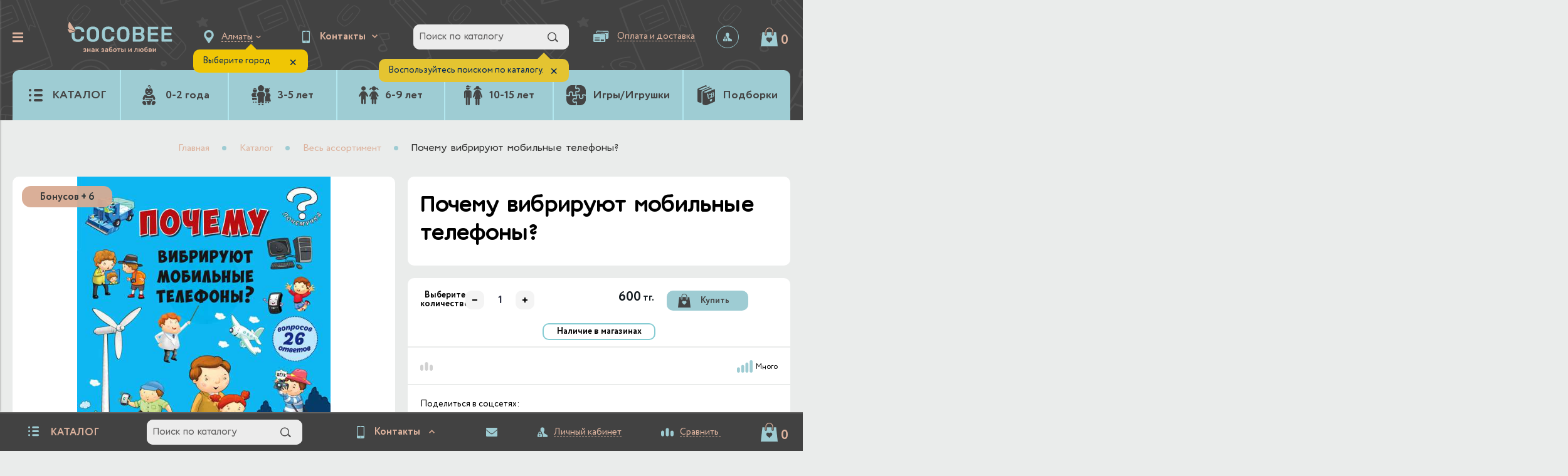

--- FILE ---
content_type: text/html; charset=UTF-8
request_url: https://www.cocobee.kz/product/pochemu-vibriruyut-mobilnye-telefony/
body_size: 178070
content:


<!DOCTYPE html>
<html lang="ru-RU">
	<head>
		<meta http-equiv="Content-Type" content="text/html; charset=UTF-8" />
<meta name="keywords" content="Почему вибрируют мобильные телефоны?, купить, детские книги, книги алматы, развивающие книги, обучающие книги." />
<meta name="description" content="Почему вибрируют мобильные телефоны? - купить по самой низкой цене в Казахстане в детском книжном Cocobee.kz" />
<script data-skip-moving="true">(function(w, d, n) {var cl = "bx-core";var ht = d.documentElement;var htc = ht ? ht.className : undefined;if (htc === undefined || htc.indexOf(cl) !== -1){return;}var ua = n.userAgent;if (/(iPad;)|(iPhone;)/i.test(ua)){cl += " bx-ios";}else if (/Windows/i.test(ua)){cl += ' bx-win';}else if (/Macintosh/i.test(ua)){cl += " bx-mac";}else if (/Linux/i.test(ua) && !/Android/i.test(ua)){cl += " bx-linux";}else if (/Android/i.test(ua)){cl += " bx-android";}cl += (/(ipad|iphone|android|mobile|touch)/i.test(ua) ? " bx-touch" : " bx-no-touch");cl += w.devicePixelRatio && w.devicePixelRatio >= 2? " bx-retina": " bx-no-retina";if (/AppleWebKit/.test(ua)){cl += " bx-chrome";}else if (/Opera/.test(ua)){cl += " bx-opera";}else if (/Firefox/.test(ua)){cl += " bx-firefox";}ht.className = htc ? htc + " " + cl : cl;})(window, document, navigator);</script>


<link href="/bitrix/js/ui/design-tokens/dist/ui.design-tokens.min.css?173104442123463" type="text/css"  rel="stylesheet" />
<link href="/bitrix/js/ui/fonts/opensans/ui.font.opensans.min.css?16998959322320" type="text/css"  rel="stylesheet" />
<link href="/bitrix/js/main/popup/dist/main.popup.bundle.min.css?173183282726589" type="text/css"  rel="stylesheet" />
<link href="/bitrix/cache/css/it/ilab_it_shop/template_0455896ba93fb58a9f50c44b2464ae97/template_0455896ba93fb58a9f50c44b2464ae97_v1.css?1763447287538452" type="text/css"  data-template-style="true" rel="stylesheet" />







<link rel="canonical" href="http://www.cocobee.kz/product/pochemu-vibriruyut-mobilnye-telefony" />
<script type="application/ld+json">{"@context":"http:\/\/schema.org\/","@type":"Product","name":"\u041f\u043e\u0447\u0435\u043c\u0443 \u0432\u0438\u0431\u0440\u0438\u0440\u0443\u044e\u0442 \u043c\u043e\u0431\u0438\u043b\u044c\u043d\u044b\u0435 \u0442\u0435\u043b\u0435\u0444\u043e\u043d\u044b?","image":"https:\/\/www.cocobee.kz\/upload\/iblock\/38e\/8iwcrauedf1du6r8xipul4zhjqrler8x.jpg","description":"","sku":"","brand":{"@type":"Thing","name":null},"offers":{"@type":"Offer","price":600,"priceCurrency":"KZT","url":"https:\/\/www.cocobee.kz\/product\/pochemu-vibriruyut-mobilnye-telefony\/","availability":"http:\/\/schema.org\/InStock"}}</script>
<script type="application/ld+json">{"@context":"http:\/\/schema.org","@type":"BreadcrumbList","itemListElement":[{"@type":"ListItem","position":1,"item":{"@id":"https:\/\/www.cocobee.kz\/catalog\/ves-assortiment\/","name":" \u0412\u0435\u0441\u044c \u0430\u0441\u0441\u043e\u0440\u0442\u0438\u043c\u0435\u043d\u0442"}},{"@type":"ListItem","position":2,"item":{"@id":"https:\/\/www.cocobee.kz\/product\/pochemu-vibriruyut-mobilnye-telefony\/","name":"\u041f\u043e\u0447\u0435\u043c\u0443 \u0432\u0438\u0431\u0440\u0438\u0440\u0443\u044e\u0442 \u043c\u043e\u0431\u0438\u043b\u044c\u043d\u044b\u0435 \u0442\u0435\u043b\u0435\u0444\u043e\u043d\u044b?"}}]}</script>




		<title>Почему вибрируют мобильные телефоны? по самой низкой цене в Казахстане в детском книжном Cocobee.kz</title>

		
		
		<meta http-equiv="X-UA-Compatible" content="IE=edge" />
		<meta name="viewport" content="user-scalable=no, initial-scale=1.0, maximum-scale=1.0, width=device-width">

		<link sizes="32x32" type="images/x-icon" href="/local/templates/ilab_it_shop/ilab/img/icon/icon.png" rel="icon">
		<link type="images/x-icon" href="/local/templates/ilab_it_shop/ilab/img/icon/icon.png" rel="shortcut icon">


		


		<script type="application/ld+json" data-skip-moving="true">{"@context":"http:\/\/schema.org","@type":"Organization","url":"https:\/\/www.cocobee.kz\/","email":"sales@cocobee.kz","telephone":"<tablestyle=\"text-decoration:none;width:auto;\">\n<tbody>\n<tr>\n\t<td>\n<ahref=\"tel:+77058501208\"style=\"text-decoration:none\"><spanstyle=\"color:#94c7ce;\">+7(747)<\/span><\/a>\n\t<\/td>\n\t<td>\n<ahref=\"tel:+77077163825\"style=\"text-decoration:none\"><spanstyle=\"color:#94c7ce;\">&nbsp;379-36-12<\/span><\/a>\n\t<\/td>\n<\/tr>\n<\/tbody>\n<\/table>","logo":"https:\/\/www.cocobee.kz\/local\/templates\/ilab_it_shop\/ilab\/img\/logo\/logo.png","sameAs":["https:\/\/twitter.com\/","https:\/\/www.facebook.com\/","https:\/\/www.instagram.com\/cocobee.kz\/?utm_medium=copy_link","https:\/\/vk.com\/cocobee_kz"]}</script>
			</head>
	<body>

		<!--'start_frame_cache_body_before'-->		<div class="i_body_before"></div>
		<!--'end_frame_cache_body_before'-->		
							
        
<div class="i_tblock j_tblock">
	<div class="i_mobile_topblock idn">
		<span class="show_hide_menu j_show_hide_menu">
			<svg xmlns="http://www.w3.org/2000/svg" xmlns:xlink="http://www.w3.org/1999/xlink" preserveAspectRatio="xMidYMid" viewBox="0 0 268 248">
  <path d="M258.062,248.062 L9.938,248.062 C4.415,248.062 -0.062,243.585 -0.062,238.062 L-0.062,199.000 L268.062,199.000 L268.062,238.062 C268.062,243.585 263.585,248.062 258.062,248.062 ZM-0.062,99.000 L268.062,99.000 L268.062,149.000 L-0.062,149.000 L-0.062,99.000 ZM-0.062,9.938 C-0.062,4.415 4.415,-0.062 9.938,-0.062 L258.062,-0.062 C263.585,-0.062 268.062,4.415 268.062,9.938 L268.062,49.000 L-0.062,49.000 L-0.062,9.938 Z" class="cls-1"/>
</svg>
		</span>
		<div class="i_topphone j_topphone">
			<div class="i_block">
												<div class="i_main j_main">
					<a class="i_topphone_wpp" href="tel:<table>
">
						<svg version="1.1" id="Слой_1" xmlns="http://www.w3.org/2000/svg" xmlns:xlink="http://www.w3.org/1999/xlink" x="0px" y="0px"
	 viewBox="0 0 192 223.7" style="enable-background:new 0 0 192 223.7;" xml:space="preserve">
<path d="M95.5,34.5c-1.4,7.9-3.7,15.3-3.7,15.3c-1.1,6.6-10.4,13-17,13l-11.9-1v0c-11.8-1.1-26,12.9-26,28.1V112h0v22
	c0,15.1,14.2,29.1,26,28v0l11.9-1c6.6,0,15.9,6.4,17,13c0,0,2.3,7.4,3.7,15.3c1.6,9,2.3,14.7,2.3,14.7c1.1,6.6-3.1,13.9-10,16
	c0,0-5.7,2.7-11.7,3.4C69.7,224.2,63,223,63,223c-40.6-6-63-46.2-63-111C0,47,22.4,6.7,63,0.7c0,0,6.7-1.2,13.2-0.4
	C82.1,1,87.8,3.7,87.8,3.7c6.9,2.1,11.1,9.4,10,16C97.8,19.7,97.1,25.4,95.5,34.5L95.5,34.5z M188.2,118.8L157,150
	c-0.7,0.7-1.9,1-3,1c-2.2,0-4-1.8-4-4v-15v0v-6c0-2.2-1.8-4-4-4h-5h-24c-2.8,0-5-2.2-5-5v-10c0-2.8,2.2-5,5-5h24h5c2.2,0,4-1.8,4-4
	v-7V77c0-2.2,1.8-4,4-4c1.1,0,2.3,0.3,3,1l31.2,31.2c2,2.3,3.8,3.9,3.8,6.8S190.3,116.6,188.2,118.8L188.2,118.8z"/>
</svg>
					</a>
					<a href="tel:<table>
">
						<table>
<tbody>
<tr>
	<td>
		Контакты
	</td>
</tr>
</tbody>
</table>											</a>
				</div>
				<div class="i_drop j_drop">
					<div>
	 ул. Кунаева, 51&nbsp;<br>
	 &nbsp;<a href="tel:77077163825">+7 (747) 379 36 12</a><br>
	 пн-вс: 10:00 - 20:00<br>
 <br>
	 пр. Гагарина, 10&nbsp;<br>
</div>
 <a href="tel:77077163825">+7 (707) 716 38 25</a><br>
 пн-вс: 10:00 - 20:00<br>
 <br>
 ул. Навои, 37<br>
 <a href="tel:77071921912">+7 (707) 192 19 12</a><br>
 пн-вс: 10:00 - 20:00<br>
 <br>
 ул. Рихарда Зорге, 18<br>
 ТФЦ MART Village<br>
 <a href="tel:77785383132">+7 (778) 538 31 32</a><br>
 пн-вс: 10:00 - 22:00<br>
 <br>
 ул. Сатпаева, 90/21<br>
 ТРЦ Riviera Park&nbsp;<br>
 <a href="tel:77470523901">+7 (747) 052 39 01</a><br>
 пн-вс: 10:00 - 22:00<br>
 <br>
Пункт выдачи заказов<br>
 Кайрат, Семиречье<br>
 <a href="tel:77058501208">+7 (705) 850 12 08</a><br>
пн-пт: 08:00 - 17:00									</div>
			</div>
		</div>
				<div class="i_hfeedback">
				<a href="/contacts/" class="jq_hfeedback">
					<svg version="1.1" id="Слой_1" xmlns="http://www.w3.org/2000/svg" xmlns:xlink="http://www.w3.org/1999/xlink" x="0px" y="0px"
	 viewBox="0 0 234 179.9" style="enable-background:new 0 0 234 179.9;" xml:space="preserve">
<path class="st0" d="M133.7,114.5h-33.4L0,30.4v-14C0,7.3,7.5,0,16.7,0h200.6c9.2,0,16.7,7.3,16.7,16.4v14L133.7,114.5L133.7,114.5z
	 M100.3,130.9h33.4L234,46.7v116.8c0,9-7.5,16.4-16.7,16.4H16.7c-9.2,0-16.7-7.3-16.7-16.4V46.7L100.3,130.9L100.3,130.9z"/>
</svg>									</a>
		</div>
		<div class="i_hsearch">
					</div>
<!--		<a href="/personal/basket.php?wlist=Y" class="i_h_favorite">-->
<!--				<span class="i_h_favorite_count j_h_favorite_count">--><!--</span>-->
<!--		</a>-->
		<div class="i_hbasket jq_hbasket" id="jq_hbasket">
			




<!--'start_frame_cache_jq_hbasket'-->	<a href="/personal/basket.php" class="i_hbask jq_hbask" jq_lid="it">
		<svg version="1.1" id="Слой_1" xmlns="http://www.w3.org/2000/svg" xmlns:xlink="http://www.w3.org/1999/xlink" x="0px" y="0px"
	 viewBox="0 0 297.8 329.9" style="enable-background:new 0 0 297.8 329.9;" xml:space="preserve">
<path style="fill-rule:evenodd;clip-rule:evenodd;fill:#9eccd3;" class="st0" d="M0,329.9c0.4-3.1,0.7-6.3,1.1-9.4c0.9-8.2,1.8-16.3,2.8-24.5c1-8.9,2.1-17.8,3.1-26.7
	c1.2-10.2,2.3-20.5,3.5-30.7c1-9,2.1-17.9,3.1-26.9c1.2-10.2,2.3-20.5,3.5-30.7c1.2-10.2,2.3-20.4,3.5-30.7
	c1.1-9.1,2.1-18.3,3.2-27.4c1.2-10.2,2.3-20.4,3.4-30.7c0.4-3.9,0.9-7.7,1.4-11.8c13.2,0,26.4,0,39.6,0v40h0.1
	c-0.1,3.1,0.5,6.2,1.9,9.2c4.3,8.7,13.4,13,22.5,11.1c9.6-2,16.1-10.5,16-20.4c-0.1-12.7,0-25.3,0-38c0-0.6,0.1-1.2,0.1-1.8
	c27,0,53.9,0,80.9,0v38.1c-0.1,1.3-0.2,2.6-0.1,4c0.9,12.4,13.2,21.1,25.2,17.9c9.1-2.4,15.1-10.6,15.1-20.4c0-12.5,0-25,0-37.5
	c0-0.6,0-1.3,0-2c13.3,0,26.4,0,39.6,0c0.1,0.8,0.2,1.5,0.3,2.2c0.4,3.8,0.9,7.6,1.3,11.4c0.9,8,1.8,16.1,2.8,24.1
	c1.2,10.2,2.3,20.4,3.5,30.7c1,9,2.1,17.9,3.1,26.9c0.9,8.1,1.8,16.2,2.8,24.3c0.9,8,1.8,16,2.7,24c0.9,7.9,1.8,15.7,2.7,23.6
	c0.9,8,1.9,16,2.8,23.9c1,9.1,2,18.1,3,27.2c1.2,10.3,2.4,20.6,3.6,30.8C198.6,329.9,99.3,329.9,0,329.9L0,329.9z M190.7,177.8
	c-11.8-9.6-30.3-7.8-40.4,3.6c-0.4,0.5-0.9,1-1.4,1.6c-0.4-0.4-0.7-0.8-1-1.1c-5.8-6.4-13-9.9-21.6-10.2
	c-13.8-0.4-25.1,7.6-28.8,20.6c-3.1,10.9-0.9,20.9,5.7,29.9c3.7,5,8.4,9.1,13.4,12.8c9.4,6.9,17.9,14.9,25.2,24c2.4,3,4.7,5.9,7.1,9
	c0.3-0.4,0.6-0.8,0.9-1.1c8.1-10.7,16.8-20.8,27.5-29c4.6-3.5,9.2-7.2,13.4-11.3c6.7-6.4,10.4-14.3,10.8-23.7
	C202,192.9,198.7,184.2,190.7,177.8L190.7,177.8z"/>
<path style="fill-rule:evenodd;clip-rule:evenodd;fill:#ddb39e;" class="st1" d="M216.3,121c0,4.8-4.4,8-8.9,6.5c-2.8-0.9-4.6-3.6-4.6-7.2c0-1.5,0-3,0-4.5V78.2h0c0-3.4,0-6.8,0-10.1
	c0.2-11.9-3.1-22.8-10.3-32.3c-12.5-16.6-29.3-24.1-50-21.9c-13.4,1.4-24.7,7.5-33.7,17.6c-9,10.1-13.6,21.9-13.7,35.4
	c0,17.6,0,35.1,0,52.7c0,1.1-0.1,2.3-0.4,3.4c-1,3.6-4.8,5.6-8.3,4.6c-3-0.9-4.8-3.4-4.8-6.7c0-0.1,0-0.2,0-0.2h0V79.3h0
	c0-4,0-7.8,0-11.7c0-9,1.7-17.6,5.1-26C97.5,15.5,123.6-1.2,152,0.1c13.9,0.6,26.5,5.1,37.5,13.6C207,27.3,216,45.4,216.2,67.6
	c0.1,10.9,0,21.8,0,32.7C216.3,107.3,216.3,114.1,216.3,121L216.3,121z"/>
</svg>
				<div class="i_hbask_info_block">
		<span class="i_hbask_quantity">
			<span class="i_basket_co jq_basket_co">0</span>&nbsp;<span class="i_basket_un jq_basket_units">шт.</span>
		</span>
			<span class="i_hbask_total">
			<span class="i_basket_pr jq_basket_pr">0</span>&nbsp;<span class="i_basket_cu jq_basket_cu">тг.</span>
		</span>
		</div>
	</a>
	<input type="hidden" value='↕' data-ids='[]' data-d='{}' data-l='{}' class="jq_basket_id">
	<input type="hidden" value="" class="jq_favorite_id" data-id='[]' data-bids='[]'>

<!--'end_frame_cache_jq_hbasket'-->



		</div>
	</div>
	<div class="i_topmenu">
		    <nav class="i_menu_div_block">
        <div class="menutitle"><span class="close_hide_menu j_close_hide_menu"></span>Меню сайта</div>
        <div class="menu_login ">
                    <a href="" class="menucabinet i_auth_personal jq_hp_auth_personal">
				<svg version="1.1" id="Слой_1" xmlns="http://www.w3.org/2000/svg" xmlns:xlink="http://www.w3.org/1999/xlink" x="0px" y="0px" viewBox="0 0 166 160" style="enable-background:new 0 0 166 160;" xml:space="preserve">
<path d="M163.7,160h-5.8H144h-30h-9H84.7c1.5-3,2.3-6.4,2.3-10v-27c0-9.1-5.3-17-13-20.7V97c0-15.5-9.5-28.7-23-34.2  c-1.9-4.2-3-8.8-3-13.8V33C48,14.8,62.8,0,81,0c18.2,0,33,14.8,33,33v16c0,7.4-2.4,14.1-6.5,19.6c-0.8,1-1.6,2.1-2.5,3v20.1  c0,0,1.2,4.7,3.3,6c11.3,6.7,47.7,25.3,47.7,25.3c5.5,3.3,10,10.4,10,15.9v9v7v5H163.7L163.7,160z M61,97v16h3c5.5,0,10,4.5,10,10  v27c0,5.5-4.5,10-10,10H10c-5.5,0-10-4.5-10-10v-27c0-5.5,4.5-10,10-10h3V97c0-13.3,10.7-24,24-24C50.3,73,61,83.7,61,97L61,97z   M32,142.5v1.5c0,2.8,2.2,5,5,5c2.8,0,5-2.2,5-5v-1.5c2.4-1.6,4-4.4,4-7.5c0-5-4-9-9-9c-5,0-9,4-9,9C28,138.1,29.6,140.9,32,142.5  L32,142.5z M48,97c0-6.1-4.9-11-11-11c-6.1,0-11,4.9-11,11v16h22V97L48,97z"/>
</svg>				<span>Личный кабинет</span>
			</a>
			<div id="j_m_auth" class="j_m_auth"><!--'start_frame_cache_j_m_auth'-->
	<div class="bx-system-auth-form">

	
	<form name="system_auth_formdKKEci" method="post" target="_top" action="/product/pochemu-vibriruyut-mobilnye-telefony/?login=yes">
					<input type="hidden" name="backurl" value="/product/pochemu-vibriruyut-mobilnye-telefony/" />
						<input type="hidden" name="AUTH_FORM" value="Y" />
		<input type="hidden" name="TYPE" value="AUTH" />
		<table>
			<tr>
				<td colspan="2">
					<b class="i_mb7 ifont110 idblock">E-Mail</b>
					<div><input type="text" name="USER_LOGIN" maxlength="50" value="" size="17" /></td></div>
	</tr>
	<tr>
		<td colspan="2">
			<b class="i_mb7 ifont110 ifleft">Пароль</b>
			<noindex style="float: right;" class="i_mb7 i_mr35 ifright"><a href="/auth.php?forgot_password=yes&amp;forgot_password=yes&amp;backurl=%2Fproduct%2Fpochemu-vibriruyut-mobilnye-telefony%2F" rel="nofollow">Забыли пароль?</a></noindex>
			<div class="iclear"></div>

			<input type="password" name="USER_PASSWORD" maxlength="50" size="17" />
					</td>
	</tr>
			<tr>
			<td colspan="2">
				<div class="i_auth_store_password_block">
					<input type="checkbox" id="USER_REMEMBER_frm" name="USER_REMEMBER" value="Y" />
					<label for="USER_REMEMBER_frm" title="Запомнить меня на этом компьютере">Запомнить меня</label>
				</div>
			</td>
		</tr>
				<tr>
		<td><input type="submit" name="Login" value="Войти" /></td>

					<td style="text-align: right;"><noindex>
					<a class="jq_registration" href="/auth.php?register=yes&amp;register=yes&amp;backurl=%2Fproduct%2Fpochemu-vibriruyut-mobilnye-telefony%2F" rel="nofollow">
						<span>Зарегистрироваться</span>
					</a>
				</noindex></td>
			</tr>

		</table>
	</form>

	
	</div>

<!--'end_frame_cache_j_m_auth'--></div>
            <div id="j_m_reg" class="j_m_reg">	





<!--'start_frame_cache_jqm_regi'--><div class="bx-auth-reg">


<form method="post" action="/product/pochemu-vibriruyut-mobilnye-telefony/" name="regform" enctype="multipart/form-data">

<table>
	<tbody>
			<tr>
			<td>
				<b>Адрес e-mail</b>:<span class="starrequired">*</span><font class="ifont75" colo="#8F8F8F"></font>
				<br>
				<input size="30" type="text" name="REGISTER[EMAIL]" value="" />		</td>
	</tr>
				<tr>
			<td>
				<b>Пароль</b>:<span class="starrequired">*</span><font class="ifont75" colo="#8F8F8F">(не менее 6-х символов)</font>
				<br>
								<input size="30" type="password" name="REGISTER[PASSWORD]" value="" autocomplete="off" class="bx-auth-input" />
		</td>
	</tr>
				<tr>
			<td>
				<b>Подтверждение пароля</b>:<span class="starrequired">*</span><font class="ifont75" colo="#8F8F8F"></font>
				<br>
				<input size="30" type="password" name="REGISTER[CONFIRM_PASSWORD]" value="" autocomplete="off" />		</td>
	</tr>
			<tr>
			<td>
								<input type="hidden" name="captcha_sid" value="0a9bea433ba569fb13cf5a69a28e2de2" />
				<img src="/bitrix/tools/captcha.php?captcha_sid=0a9bea433ba569fb13cf5a69a28e2de2" width="180" height="40" alt="CAPTCHA" />
			</td>
		</tr>
		<tr>
			<td>
				<b>Введите слово на картинке</b>:<span class="starrequired">*</span>
				<br>
				<input type="text" name="captcha_word" maxlength="50" value="" />
			</td>
		</tr>
		</tbody>
	<tfoot>
				<tr>
			<td>
				<input class="jq_main_regi" type="submit" name="register_submit_button" value="Зарегистрироваться" />
			</td>
		</tr>
	</tfoot>
</table>
<br>
<p><span class="starrequired">*</span>Обязательные поля</p>

</form>



</div>


<!--'end_frame_cache_jqm_regi'-->
</div>
		        </div>
		<div class="i_menu_link_block j_menu_link_block scrollbar-inner">
							<div class="menudiv">
					<a class="menulink j_menulink" href="/about_us/">О компании</a>
								</div>
							<div class="menudiv">
					<a class="menulink j_menulink" href="/news/">Новости</a>
								</div>
							<div class="menudiv">
					<a class="menulink j_menulink" href="/action/">Акции</a>
								</div>
							<div class="menudiv">
					<a class="menulink j_menulink" href="/contacts/">Контакты</a>
								</div>
							<div class="menudiv">
					<a class="menulink j_menulink i_menulink_sub" href="/our_stores/">Наши магазины</a>
									<div class="menusub j_menusub">
													<a class="menusublink" href="/our_stores/1385/">Алматы</a>
													<a class="menusublink" href="/our_stores/1415/">Астана</a>
													<a class="menusublink" href="/our_stores/2126/">Караганда</a>
											</div>
								</div>
							<div class="menudiv">
					<a class="menulink j_menulink" href="/payment/">Оплата</a>
								</div>
							<div class="menudiv">
					<a class="menulink j_menulink" href="/delivery/">Доставка</a>
								</div>
							<div class="menudiv">
					<a class="menulink j_menulink" href="/buying/">Помощь покупателю</a>
								</div>
							<div class="menudiv">
					<a class="menulink j_menulink" href="/vozvrat-i-obmen-tovara/">Возврат и обмен товара</a>
								</div>
							<div class="menudiv">
					<a class="menulink j_menulink" href="/sistema-loyalnosti-cocobee/">Система лояльности COCOBEE</a>
								</div>
							<div class="menudiv">
					<a class="menulink j_menulink" href="/kupit-deshevle/">Купить дешевле</a>
								</div>
							<div class="menudiv">
					<a class="menulink j_menulink" href="/reviews/">Отзывы о магазине</a>
								</div>
					</div>
    </nav>
    




	</div>
	</div>
		<div class="i_wrapper">

			
<header class="i_header">
	<div class="i_h_top_block">
		<span class="show_hide_menu j_show_hide_menu">
			<svg xmlns="http://www.w3.org/2000/svg" xmlns:xlink="http://www.w3.org/1999/xlink" preserveAspectRatio="xMidYMid" viewBox="0 0 268 248">
  <path d="M258.062,248.062 L9.938,248.062 C4.415,248.062 -0.062,243.585 -0.062,238.062 L-0.062,199.000 L268.062,199.000 L268.062,238.062 C268.062,243.585 263.585,248.062 258.062,248.062 ZM-0.062,99.000 L268.062,99.000 L268.062,149.000 L-0.062,149.000 L-0.062,99.000 ZM-0.062,9.938 C-0.062,4.415 4.415,-0.062 9.938,-0.062 L258.062,-0.062 C263.585,-0.062 268.062,4.415 268.062,9.938 L268.062,49.000 L-0.062,49.000 L-0.062,9.938 Z" class="cls-1"/>
</svg>
		</span>

		<a href="/" class="i_hlogo">
			<!--<img alt="Smart Store" src="/local/templates/ilab_it_shop/ilab/img/logo/logo.png" title="Smart Store" style="max-width: 252px"><br>-->
<img class="i_h_logo_desktop" alt="Cocobee Logo" src="/local/templates/ilab_it_shop/ilab/img/logo/logo_desktop.svg">
<img class="i_h_logo_mobile" alt="Cocobee Logo" src="/local/templates/ilab_it_shop/ilab/img/logo/logo_mobile.svg">		</a>

		<div class="i_sel_bl">
			<div class="i_city">
				





	<div class="i_cho_city" data-city="Город:">
				<select class="i_scity jq_scity">
							<option title="Астана" href="?setcity=as">
					Астана				</option>
							<option title="Алматы" href="?setcity=it" selected>
					Алматы				</option>
							<option title="Караганда" href="?setcity=kg">
					Караганда				</option>
					</select>
		<div class="i_select_city j_i_select_city idn">
			Выберите город			<div class="i_close_city j_i_close_city">×</div>
		</div>
	</div>






			</div>
			<div class="i_lang_version">
				





	<select class="i_ssite j_ssite">
					<option title="Алматы" href="http://www.cocobee.kz/product/pochemu-vibriruyut-mobilnye-telefony/" selected>Алматы</option>
						<option title="Eng" href="/en/product/pochemu-vibriruyut-mobilnye-telefony/">Eng</option>
				</select>






			</div>
		</div>

		<div class="i_topphone j_topphone">
									<div class="i_block">
				<div class="i_main j_main">
					<a class="i_topphone_wpp" href="javascript:void(0)">
						<svg version="1.1" id="Слой_1" xmlns="http://www.w3.org/2000/svg" xmlns:xlink="http://www.w3.org/1999/xlink" x="0px" y="0px"
     viewBox="0 0 110 180" style="enable-background:new 0 0 110 180;" xml:space="preserve">
<path d="M91,180H19c-10.5,0-19-8.5-19-19V19C0,8.5,8.5,0,19,0h72c10.5,0,19,8.5,19,19v142C110,171.5,101.5,180,91,180
	L91,180z M54.8,167.4c3.6-0.1,6.2-2.7,6.3-6.2c0-3.3-2.7-6.1-5.8-6.2c-3.5-0.1-6.3,2.6-6.3,6C48.9,164.6,51.5,167.5,54.8,167.4
	L54.8,167.4z M67.1,6.4c-8.1,0-16.2,0-24.3,0c0,2.1,0,4,0,6.1c8.1,0,16.2,0,24.3,0C67.1,10.4,67.1,8.5,67.1,6.4L67.1,6.4z
	 M97.6,18.8c-28.5,0-56.9,0-85.3,0c0,41.3,0,82.4,0,123.7c28.4,0,56.8,0,85.3,0C97.6,101.2,97.6,60.1,97.6,18.8L97.6,18.8z"/>
</svg>
					</a>
					<a>
						<table>
<tbody>
<tr>
	<td>
		Контакты
	</td>
</tr>
</tbody>
</table>											</a>
				</div>
				<div class="i_drop j_drop">
					<div>
	 ул. Кунаева, 51&nbsp;<br>
	 &nbsp;<a href="tel:77077163825">+7 (747) 379 36 12</a><br>
	 пн-вс: 10:00 - 20:00<br>
 <br>
	 пр. Гагарина, 10&nbsp;<br>
</div>
 <a href="tel:77077163825">+7 (707) 716 38 25</a><br>
 пн-вс: 10:00 - 20:00<br>
 <br>
 ул. Навои, 37<br>
 <a href="tel:77071921912">+7 (707) 192 19 12</a><br>
 пн-вс: 10:00 - 20:00<br>
 <br>
 ул. Рихарда Зорге, 18<br>
 ТФЦ MART Village<br>
 <a href="tel:77785383132">+7 (778) 538 31 32</a><br>
 пн-вс: 10:00 - 22:00<br>
 <br>
 ул. Сатпаева, 90/21<br>
 ТРЦ Riviera Park&nbsp;<br>
 <a href="tel:77470523901">+7 (747) 052 39 01</a><br>
 пн-вс: 10:00 - 22:00<br>
 <br>
Пункт выдачи заказов<br>
 Кайрат, Семиречье<br>
 <a href="tel:77058501208">+7 (705) 850 12 08</a><br>
пн-пт: 08:00 - 17:00									</div>
			</div>
		</div>

		<div class="i_header_search i_footer_search">
                <div class="i_search_button j_search_button"></div>

    <div id="title-search" class="i_search jq_search">
                    <div class="i_select_search j_i_select_search idn">
                Воспользуйтесь поиском по каталогу.                <br>
                </span>
                <div class="i_close_search j_i_close_search">×</div>
            </div>
        
        <form action="/search/index.php">
            <span class="i_search_close j_search_close"></span>
            <input id="title-search-input" type="text" name="q" value="Поиск по каталогу" maxlength="50" autocomplete="off" size="10" />
            <div class="search-button">
                <svg version="1.1" id="Слой_1" xmlns="http://www.w3.org/2000/svg" xmlns:xlink="http://www.w3.org/1999/xlink" x="0px" y="0px"
	 viewBox="0 0 242.6 228" style="enable-background:new 0 0 242.6 228;" xml:space="preserve">
<path d="M99.6,200c-55.2,0-100-44.8-100-100S44.4,0,99.6,0c55.2,0,100,44.8,100,100S154.8,200,99.6,200L99.6,200z
	 M99.6,20c-44.2,0-80,35.8-80,80c0,44.2,35.8,80,80,80s80-35.8,80-80C179.6,55.8,143.8,20,99.6,20L99.6,20z M221.4,228l-64.9-64.9
	l21.2-21.2l64.9,64.8L221.4,228L221.4,228z"/>
</svg>                <input name="s" type="submit" value="Найти" />
            </div>
        </form>
    </div>
    





	





		</div>

				<div class="i_hpay i_fpay">
			<a href="/contacts/" class="i_fmap jq_fpay" jq_id="i_pos_pay">
				<svg version="1.1" id="Слой_1" xmlns="http://www.w3.org/2000/svg" xmlns:xlink="http://www.w3.org/1999/xlink" x="0px" y="0px"
	 viewBox="0 0 379.3 323.9" style="enable-background:new 0 0 379.3 323.9;" xml:space="preserve">
<path d="M333.7,187.8c-0.1,12.4-10.2,21-20.7,20.6c-8.4-0.3-16.8-0.2-25.2-0.3c-0.7,0-1.5,0-2.4,0c0-1.1,0-2,0-2.8
	c0.2-22.3,0.5-44.5,0.7-66.8c0-3-0.3-6.2-1-9.1c-3.3-12.7-15.2-21.6-28.4-21.7c-49.8-0.3-99.5-1-149.3-1.5c-0.9,0-1.8,0-2.7,0
	c-0.1-0.5-0.2-0.8-0.2-1.1c0.1-10.4,0.2-20.8,0.4-31.2c0.1-6.9,2.9-12.8,8.6-16.6c2.7-1.8,6.1-2.6,9.1-3.9
	c64.9,0.7,129.8,1.4,194.7,2.1c0.2,0.1,0.3,0.3,0.5,0.3c9.4,1.1,17.4,10.1,17.1,21.5C334.6,85.7,333.8,159.4,333.7,187.8
	L333.7,187.8z M319.8,75.6c-66.7-0.7-133.3-1.4-199.9-2.1c-0.1,8.6-0.2,17-0.3,25.4c66.7,0.7,133.3,1.4,199.9,2.1
	C319.7,92.5,319.8,84.1,319.8,75.6L319.8,75.6z M277.2,137.4c-0.3,37.4-0.7,74.8-1.2,112.3c-0.1,6.9-2.9,12.7-8.6,16.4
	c-2.9,1.8-6.4,2.6-9.6,3.9c-64.8-0.7-129.5-1.4-194.3-2c-1.3-0.4-2.7-0.7-4-1.1c-8.7-3.1-13.7-10.5-13.6-20.5
	c0.3-41.8,0.6-80.7,1.3-112.1c0.2-10.9,9.2-19.4,19.8-19.3c63.5,0.6,127,1.3,190.5,2C268.4,116.9,277.3,126.1,277.2,137.4
	L277.2,137.4z M79.7,242.5c28.6,0.3,42.3,0.4,80.1,0.8c0.8,0,1.7,0,2.5-0.1c2.7-0.4,4.6-2.5,5.1-5.3c0.4-2.6-0.8-5.4-3.2-6.4
	c-1.5-0.6-3.2-0.9-4.9-0.9c-26.5-0.3-53-0.6-79.5-0.9c-4.1,0-7,2.6-7,6.3C72.8,239.8,75.7,242.4,79.7,242.5L79.7,242.5z
	 M167.5,211.5c-0.8-2.9-3.2-4.6-6.8-4.7c-26.8-0.3-53.5-0.6-80.3-0.8c-0.5,0-1,0-1.5,0c-4.1,0.3-6.8,4.4-5.5,8.4
	c0.8,2.8,3.3,4.4,6.7,4.4c29.2,0.3,75.3,0.8,80.7,0.8C165.6,219.6,168.7,215.8,167.5,211.5L167.5,211.5z M161.5,183.1
	c-16.9-0.2-62.5-0.7-81.4-0.9c-4.7,0-7.8,3.8-6.5,8.2c0.8,2.9,3.3,4.6,7.3,4.6c23.5,0.3,47,0.5,70.4,0.7c3.3,0,6.6,0.1,9.9,0.1
	c2.6,0,4.8-1,6.1-3.5C169.5,188,166.5,183.2,161.5,183.1L161.5,183.1z M244.2,226c-7-7.8-16.6-7.3-26,1.2
	c-8.5-10.3-19.8-7.7-25.2-2.5c-6.6,6.4-7.3,16.5-1.4,23.7c2.9,3.5,6.6,5.6,11,6.1c6.3,0.7,11.4-2,15.4-6.9
	c8.4,8.7,18.1,9.6,25.4,2.5C250.1,243.6,250.5,233,244.2,226L244.2,226z"/>
</svg>
				<span>Оплата и доставка</span>
			</a>
		</div>
		
		<div class="i_footer_cabinet i_header_cabinet i_login ">
							<a href="/personal/orders/" class="i_auth_personal jq_auth_header">
					<svg version="1.1" id="Слой_1" xmlns="http://www.w3.org/2000/svg" xmlns:xlink="http://www.w3.org/1999/xlink" x="0px" y="0px" viewBox="0 0 166 160" style="enable-background:new 0 0 166 160;" xml:space="preserve">
<path d="M163.7,160h-5.8H144h-30h-9H84.7c1.5-3,2.3-6.4,2.3-10v-27c0-9.1-5.3-17-13-20.7V97c0-15.5-9.5-28.7-23-34.2  c-1.9-4.2-3-8.8-3-13.8V33C48,14.8,62.8,0,81,0c18.2,0,33,14.8,33,33v16c0,7.4-2.4,14.1-6.5,19.6c-0.8,1-1.6,2.1-2.5,3v20.1  c0,0,1.2,4.7,3.3,6c11.3,6.7,47.7,25.3,47.7,25.3c5.5,3.3,10,10.4,10,15.9v9v7v5H163.7L163.7,160z M61,97v16h3c5.5,0,10,4.5,10,10  v27c0,5.5-4.5,10-10,10H10c-5.5,0-10-4.5-10-10v-27c0-5.5,4.5-10,10-10h3V97c0-13.3,10.7-24,24-24C50.3,73,61,83.7,61,97L61,97z   M32,142.5v1.5c0,2.8,2.2,5,5,5c2.8,0,5-2.2,5-5v-1.5c2.4-1.6,4-4.4,4-7.5c0-5-4-9-9-9c-5,0-9,4-9,9C28,138.1,29.6,140.9,32,142.5  L32,142.5z M48,97c0-6.1-4.9-11-11-11c-6.1,0-11,4.9-11,11v16h22V97L48,97z"/>
</svg>				</a>
					</div>

<!--		<a href="/personal/basket.php?wlist=Y" class="i_h_favorite">-->
<!--			<div class="i_h_favorite_background">--><!--</div>-->
<!--			<span class="i_h_favorite_count j_h_favorite_count">--><!--</span>-->
<!--			<span class="i_h_favorite_prompt">Товары в избранном</span>-->
<!--		</a>-->

		<div class="i_hbasket jq_hbasket" id="jq_hbasket">
			




	<a href="/personal/basket.php" class="i_hbask jq_hbask" jq_lid="it">
		<svg version="1.1" id="Слой_1" xmlns="http://www.w3.org/2000/svg" xmlns:xlink="http://www.w3.org/1999/xlink" x="0px" y="0px"
	 viewBox="0 0 297.8 329.9" style="enable-background:new 0 0 297.8 329.9;" xml:space="preserve">
<path style="fill-rule:evenodd;clip-rule:evenodd;fill:#9eccd3;" class="st0" d="M0,329.9c0.4-3.1,0.7-6.3,1.1-9.4c0.9-8.2,1.8-16.3,2.8-24.5c1-8.9,2.1-17.8,3.1-26.7
	c1.2-10.2,2.3-20.5,3.5-30.7c1-9,2.1-17.9,3.1-26.9c1.2-10.2,2.3-20.5,3.5-30.7c1.2-10.2,2.3-20.4,3.5-30.7
	c1.1-9.1,2.1-18.3,3.2-27.4c1.2-10.2,2.3-20.4,3.4-30.7c0.4-3.9,0.9-7.7,1.4-11.8c13.2,0,26.4,0,39.6,0v40h0.1
	c-0.1,3.1,0.5,6.2,1.9,9.2c4.3,8.7,13.4,13,22.5,11.1c9.6-2,16.1-10.5,16-20.4c-0.1-12.7,0-25.3,0-38c0-0.6,0.1-1.2,0.1-1.8
	c27,0,53.9,0,80.9,0v38.1c-0.1,1.3-0.2,2.6-0.1,4c0.9,12.4,13.2,21.1,25.2,17.9c9.1-2.4,15.1-10.6,15.1-20.4c0-12.5,0-25,0-37.5
	c0-0.6,0-1.3,0-2c13.3,0,26.4,0,39.6,0c0.1,0.8,0.2,1.5,0.3,2.2c0.4,3.8,0.9,7.6,1.3,11.4c0.9,8,1.8,16.1,2.8,24.1
	c1.2,10.2,2.3,20.4,3.5,30.7c1,9,2.1,17.9,3.1,26.9c0.9,8.1,1.8,16.2,2.8,24.3c0.9,8,1.8,16,2.7,24c0.9,7.9,1.8,15.7,2.7,23.6
	c0.9,8,1.9,16,2.8,23.9c1,9.1,2,18.1,3,27.2c1.2,10.3,2.4,20.6,3.6,30.8C198.6,329.9,99.3,329.9,0,329.9L0,329.9z M190.7,177.8
	c-11.8-9.6-30.3-7.8-40.4,3.6c-0.4,0.5-0.9,1-1.4,1.6c-0.4-0.4-0.7-0.8-1-1.1c-5.8-6.4-13-9.9-21.6-10.2
	c-13.8-0.4-25.1,7.6-28.8,20.6c-3.1,10.9-0.9,20.9,5.7,29.9c3.7,5,8.4,9.1,13.4,12.8c9.4,6.9,17.9,14.9,25.2,24c2.4,3,4.7,5.9,7.1,9
	c0.3-0.4,0.6-0.8,0.9-1.1c8.1-10.7,16.8-20.8,27.5-29c4.6-3.5,9.2-7.2,13.4-11.3c6.7-6.4,10.4-14.3,10.8-23.7
	C202,192.9,198.7,184.2,190.7,177.8L190.7,177.8z"/>
<path style="fill-rule:evenodd;clip-rule:evenodd;fill:#ddb39e;" class="st1" d="M216.3,121c0,4.8-4.4,8-8.9,6.5c-2.8-0.9-4.6-3.6-4.6-7.2c0-1.5,0-3,0-4.5V78.2h0c0-3.4,0-6.8,0-10.1
	c0.2-11.9-3.1-22.8-10.3-32.3c-12.5-16.6-29.3-24.1-50-21.9c-13.4,1.4-24.7,7.5-33.7,17.6c-9,10.1-13.6,21.9-13.7,35.4
	c0,17.6,0,35.1,0,52.7c0,1.1-0.1,2.3-0.4,3.4c-1,3.6-4.8,5.6-8.3,4.6c-3-0.9-4.8-3.4-4.8-6.7c0-0.1,0-0.2,0-0.2h0V79.3h0
	c0-4,0-7.8,0-11.7c0-9,1.7-17.6,5.1-26C97.5,15.5,123.6-1.2,152,0.1c13.9,0.6,26.5,5.1,37.5,13.6C207,27.3,216,45.4,216.2,67.6
	c0.1,10.9,0,21.8,0,32.7C216.3,107.3,216.3,114.1,216.3,121L216.3,121z"/>
</svg>
				<div class="i_hbask_info_block">
		<span class="i_hbask_quantity">
			<span class="i_basket_co jq_basket_co">0</span>&nbsp;<span class="i_basket_un jq_basket_units">шт.</span>
		</span>
			<span class="i_hbask_total">
			<span class="i_basket_pr jq_basket_pr">0</span>&nbsp;<span class="i_basket_cu jq_basket_cu">тг.</span>
		</span>
		</div>
	</a>
	<input type="hidden" value='↕' data-ids='[]' data-d='{}' data-l='{}' class="jq_basket_id">
	<input type="hidden" value="" class="jq_favorite_id" data-id='[]' data-bids='[]'>





		</div>
	</div>
	<div class="i_menu_catalog_cont">
				




<!--'start_frame_cache_jq_vmenu'-->
    
    <!--'end_frame_cache_jq_vmenu'-->
	<nav class="i_h_menu_bl j_h_menu_bl" data-height='407'>
		<div class="i_hm_title j_hm_title">
				<span class="i_hm_img">
					<svg version="1.1" id="Слой_1" xmlns="http://www.w3.org/2000/svg" xmlns:xlink="http://www.w3.org/1999/xlink" x="0px" y="0px"
                         viewBox="0 0 220 200" style="enable-background:new 0 0 220 200;" xml:space="preserve">
                    <path  style="fill:#444444" class="st0" d="M200,120H100c-11,0-20-9-20-20c0-11,9-20,20-20h100c11,0,20,9,20,20C220,111,211,120,200,120L200,120z M200,40
                        H100c-11,0-20-8.9-20-20s9-20,20-20h100c11,0,20,8.9,20,20S211,40,200,40L200,40z M100,160h100c11,0,20,9,20,20c0,11.1-9,20-20,20
                        H100c-11,0-20-9-20-20C80,168.9,89,160,100,160L100,160z M20,120c-11,0-20-9-20-20c0-11,9-20,20-20c11,0,20,9,20,20
                        C40,111,31,120,20,120L20,120z M20,40C9,40,0,31.1,0,20S9,0,20,0c11,0,20,8.9,20,20S31,40,20,40L20,40z M20,160c11,0,20,9,20,20
                        c0,11.1-9,20-20,20c-11,0-20-9-20-20C0,168.9,9,160,20,160L20,160z"/>
                    </svg>
				</span>
			<span class="i_hm_name">Каталог </span>
		</div>
		<ul class="i_h_menu j_h_menu">
            				<li class="i_hm_li j_hm_li i_h_more j_h_more">
					<span class="i_hm_link j_hm_link i_hm_sub j_hm_sub i_hm_span">
						<span class="i_hm_img">
							<svg version="1.1" id="Слой_1" xmlns="http://www.w3.org/2000/svg" xmlns:xlink="http://www.w3.org/1999/xlink" x="0px" y="0px"
                                 viewBox="0 0 220 200" style="enable-background:new 0 0 220 200;" xml:space="preserve">
                            <path  style="fill:#444444" class="st0" d="M200,120H100c-11,0-20-9-20-20c0-11,9-20,20-20h100c11,0,20,9,20,20C220,111,211,120,200,120L200,120z M200,40
                                H100c-11,0-20-8.9-20-20s9-20,20-20h100c11,0,20,8.9,20,20S211,40,200,40L200,40z M100,160h100c11,0,20,9,20,20c0,11.1-9,20-20,20
                                H100c-11,0-20-9-20-20C80,168.9,89,160,100,160L100,160z M20,120c-11,0-20-9-20-20c0-11,9-20,20-20c11,0,20,9,20,20
                                C40,111,31,120,20,120L20,120z M20,40C9,40,0,31.1,0,20S9,0,20,0c11,0,20,8.9,20,20S31,40,20,40L20,40z M20,160c11,0,20,9,20,20
                                c0,11.1-9,20-20,20c-11,0-20-9-20-20C0,168.9,9,160,20,160L20,160z"/>
                            </svg>
						</span>
						<span class="i_hm_name">Каталог</span>
						<div class="i_hm_delta j_hm_delta"></div>
					</span>
					<ul class="i_hm_ul j_hm_ul i_h_inside j_h_inside" style="display: none; column-count: "></ul>
				</li>
            
            
        <li class="i_hm_li j_hm_li idn" >
            <a
                href="/catalog/ves-assortiment/"
                class="i_hm_link j_hm_link">                                <span class="i_hm_name"> Весь ассортимент</span>
                                    <div class="i_hm_delta j_hm_delta"></div>
                            </a>
                    </li>

    
        <li class="i_hm_li j_hm_li idn" >
            <a
                href="/catalog/kantselyarskie-tovary_1/"
                class="i_hm_link j_hm_link i_hm_sub j_hm_sub">                                <span class="i_hm_name">Канцелярские товары</span>
                                    <div class="i_hm_delta j_hm_delta"></div>
                            </a>
                            <ul
                class="i_hm_ul j_hm_ul"
                 style="column-count: ">
                    
        <li class="i_hm_li_2 j_hm_li idn" >
            <a
                href="/catalog/albomy-i-bumaga-dlya-risovaniya-kholsty/"
                class="i_hm_link j_hm_link">                                <span class="i_hm_name">Альбомы и бумага для рисования, холсты</span>
                            </a>
                    </li>

    
        <li class="i_hm_li_2 j_hm_li idn" >
            <a
                href="/catalog/beydzhi/"
                class="i_hm_link j_hm_link">                                <span class="i_hm_name">Бейджи</span>
                            </a>
                    </li>

    
        <li class="i_hm_li_2 j_hm_li idn" >
            <a
                href="/catalog/bloknoty-zapisnye-knizhki-i-sketchbuki/"
                class="i_hm_link j_hm_link">                                <span class="i_hm_name">Блокноты, записные книжки и скетчбуки</span>
                            </a>
                    </li>

    
        <li class="i_hm_li_2 j_hm_li idn" >
            <a
                href="/catalog/bumaga-dlya-printera/"
                class="i_hm_link j_hm_link">                                <span class="i_hm_name">Бумага для принтера</span>
                            </a>
                    </li>

    
        <li class="i_hm_li_2 j_hm_li idn" >
            <a
                href="/catalog/vatman/"
                class="i_hm_link j_hm_link">                                <span class="i_hm_name">Ватман</span>
                            </a>
                    </li>

    
        <li class="i_hm_li_2 j_hm_li idn" >
            <a
                href="/catalog/kraski-i-pastel/"
                class="i_hm_link j_hm_link">                                <span class="i_hm_name">Краски и пастель</span>
                            </a>
                    </li>

    
        <li class="i_hm_li_2 j_hm_li idn" >
            <a
                href="/catalog/vse-kantselyarskie-tovary_1/"
                class="i_hm_link j_hm_link">                                <span class="i_hm_name">Все канцелярские товары</span>
                            </a>
                    </li>

    
        <li class="i_hm_li_2 j_hm_li idn" >
            <a
                href="/catalog/globusy/"
                class="i_hm_link j_hm_link">                                <span class="i_hm_name">Глобусы</span>
                            </a>
                    </li>

    
        <li class="i_hm_li_2 j_hm_li idn" >
            <a
                href="/catalog/dlya-levshey/"
                class="i_hm_link j_hm_link">                                <span class="i_hm_name">Для левшей</span>
                            </a>
                    </li>

    
        <li class="i_hm_li_2 j_hm_li idn" >
            <a
                href="/catalog/dnevniki/"
                class="i_hm_link j_hm_link">                                <span class="i_hm_name">Дневники</span>
                            </a>
                    </li>

    
        <li class="i_hm_li_2 j_hm_li idn" >
            <a
                href="/catalog/zakladki/"
                class="i_hm_link j_hm_link">                                <span class="i_hm_name">Закладки</span>
                            </a>
                    </li>

    
        <li class="i_hm_li_2 j_hm_li idn" >
            <a
                href="/catalog/kalkulyatory/"
                class="i_hm_link j_hm_link">                                <span class="i_hm_name">Калькуляторы</span>
                            </a>
                    </li>

    
        <li class="i_hm_li_2 j_hm_li idn" >
            <a
                href="/catalog/karandashi/"
                class="i_hm_link j_hm_link">                                <span class="i_hm_name">Карандаши</span>
                            </a>
                    </li>

    
        <li class="i_hm_li_2 j_hm_li idn" >
            <a
                href="/catalog/kisti-palitry-stakanchiki-kleyenki/"
                class="i_hm_link j_hm_link">                                <span class="i_hm_name">Кисти, палитры, стаканчики, клеёнки</span>
                            </a>
                    </li>

    
        <li class="i_hm_li_2 j_hm_li idn" >
            <a
                href="/catalog/karton-i-bumaga-dlya-truda-fetr/"
                class="i_hm_link j_hm_link">                                <span class="i_hm_name">Картон и бумага для труда, фетр</span>
                            </a>
                    </li>

    
        <li class="i_hm_li_2 j_hm_li idn" >
            <a
                href="/catalog/kley/"
                class="i_hm_link j_hm_link">                                <span class="i_hm_name">Клей</span>
                            </a>
                    </li>

    
        <li class="i_hm_li_2 j_hm_li idn" >
            <a
                href="/catalog/korrektory/"
                class="i_hm_link j_hm_link">                                <span class="i_hm_name">Корректоры</span>
                            </a>
                    </li>

    
        <li class="i_hm_li_2 j_hm_li idn" >
            <a
                href="/catalog/lanchboksy-i-butylochki/"
                class="i_hm_link j_hm_link">                                <span class="i_hm_name">Ланчбоксы и бутылочки</span>
                            </a>
                    </li>

    
        <li class="i_hm_li_2 j_hm_li idn" >
            <a
                href="/catalog/lastiki/"
                class="i_hm_link j_hm_link">                                <span class="i_hm_name">Ластики</span>
                            </a>
                    </li>

    
        <li class="i_hm_li_2 j_hm_li idn" >
            <a
                href="/catalog/lineyki/"
                class="i_hm_link j_hm_link">                                <span class="i_hm_name">Линейки</span>
                            </a>
                    </li>

    
        <li class="i_hm_li_2 j_hm_li idn" >
            <a
                href="/catalog/magnitnye-markernye-melovye-doski/"
                class="i_hm_link j_hm_link">                                <span class="i_hm_name">Магнитные, маркерные, меловые доски</span>
                            </a>
                    </li>

    
        <li class="i_hm_li_2 j_hm_li idn" >
            <a
                href="/catalog/markery-i-tekstovydeliteli/"
                class="i_hm_link j_hm_link">                                <span class="i_hm_name">Маркеры и текстовыделители</span>
                            </a>
                    </li>

    
        <li class="i_hm_li_2 j_hm_li idn" >
            <a
                href="/catalog/melki/"
                class="i_hm_link j_hm_link">                                <span class="i_hm_name">Мелки</span>
                            </a>
                    </li>

    
        <li class="i_hm_li_2 j_hm_li idn" >
            <a
                href="/catalog/nozhnitsy/"
                class="i_hm_link j_hm_link">                                <span class="i_hm_name">Ножницы</span>
                            </a>
                    </li>

    
        <li class="i_hm_li_2 j_hm_li idn" >
            <a
                href="/catalog/oblozhki/"
                class="i_hm_link j_hm_link">                                <span class="i_hm_name">Обложки</span>
                            </a>
                    </li>

    
        <li class="i_hm_li_2 j_hm_li idn" >
            <a
                href="/catalog/ofisnaya-kantselyariya/"
                class="i_hm_link j_hm_link">                                <span class="i_hm_name">Офисная канцелярия</span>
                            </a>
                    </li>

    
        <li class="i_hm_li_2 j_hm_li idn" >
            <a
                href="/catalog/penaly/"
                class="i_hm_link j_hm_link">                                <span class="i_hm_name">Пеналы</span>
                            </a>
                    </li>

    
        <li class="i_hm_li_2 j_hm_li idn" >
            <a
                href="/catalog/plastilin/"
                class="i_hm_link j_hm_link">                                <span class="i_hm_name">Пластилин</span>
                            </a>
                    </li>

    
        <li class="i_hm_li_2 j_hm_li idn" >
            <a
                href="/catalog/podstavki-dlya-knig/"
                class="i_hm_link j_hm_link">                                <span class="i_hm_name">Подставки для книг</span>
                            </a>
                    </li>

    
        <li class="i_hm_li_2 j_hm_li idn" >
            <a
                href="/catalog/podstavki-pod-pishushchie-prinadlezhnosti/"
                class="i_hm_link j_hm_link">                                <span class="i_hm_name">Подставки под пишущие принадлежности</span>
                            </a>
                    </li>

    
        <li class="i_hm_li_2 j_hm_li idn" >
            <a
                href="/catalog/raspisanie-urokov/"
                class="i_hm_link j_hm_link">                                <span class="i_hm_name">Расписание уроков</span>
                            </a>
                    </li>

    
        <li class="i_hm_li_2 j_hm_li idn" >
            <a
                href="/catalog/ruchki/"
                class="i_hm_link j_hm_link">                                <span class="i_hm_name">Ручки</span>
                            </a>
                    </li>

    
        <li class="i_hm_li_2 j_hm_li idn" >
            <a
                href="/catalog/schetnye-materialy-kassy-bukv-i-tsifr/"
                class="i_hm_link j_hm_link">                                <span class="i_hm_name">Счетные материалы, кассы букв и цифр</span>
                            </a>
                    </li>

    
        <li class="i_hm_li_2 j_hm_li idn" >
            <a
                href="/catalog/tetradi/"
                class="i_hm_link j_hm_link">                                <span class="i_hm_name">Тетради</span>
                            </a>
                    </li>

    
        <li class="i_hm_li_2 j_hm_li idn" >
            <a
                href="/catalog/tochilki/"
                class="i_hm_link j_hm_link">                                <span class="i_hm_name">Точилки</span>
                            </a>
                    </li>

    
        <li class="i_hm_li_2 j_hm_li idn" >
            <a
                href="/catalog/flomastery/"
                class="i_hm_link j_hm_link">                                <span class="i_hm_name">Фломастеры</span>
                            </a>
                    </li>

    
        <li class="i_hm_li_2 j_hm_li idn" >
            <a
                href="/catalog/tsirkuli-i-gotovalni/"
                class="i_hm_link j_hm_link">                                <span class="i_hm_name">Циркули и готовальни</span>
                            </a>
                    </li>

                                        </ul>
                    </li>

    
        <li class="i_hm_li j_hm_li idn" >
            <a
                href="/catalog/adaptivnaya-fizicheskaya-kultura-afk/"
                class="i_hm_link j_hm_link">                                <span class="i_hm_name">Адаптивная физическая культура (АФК)</span>
                                    <div class="i_hm_delta j_hm_delta"></div>
                            </a>
                    </li>

    
        <li class="i_hm_li j_hm_li j_li_able" >
            <a
                href="/catalog/0-2-goda/"
                class="i_hm_link j_hm_link i_hm_sub j_hm_sub">                                                        <span class="i_hm_img">
                        <?xml version="1.0" encoding="utf-8"?>
<!-- Generator: Adobe Illustrator 23.0.2, SVG Export Plug-In . SVG Version: 6.00 Build 0)  -->
<svg version="1.1" id="Слой_1" xmlns="http://www.w3.org/2000/svg" xmlns:xlink="http://www.w3.org/1999/xlink" x="0px" y="0px"
	 viewBox="0 0 651.2 1001" style="enable-background:new 0 0 651.2 1001;" xml:space="preserve">
<path class="st4" d="M639.1,910.5c-12.1,20.5-37.1,52-41.8,57.6c-25,30.4-67.9,44.1-105,22.1c-37-22-46.9-68-28.5-108.2
	c-3.2,7,13-37.6,26.2-59.9c24.3-41.2,77.4-54.9,118.6-30.5C649.8,816,663.4,869.2,639.1,910.5L639.1,910.5z M603,743.6
	c-20.2-6.2-42-7.2-62.7-3.4V704c0-20.5-12.3-38.1-30-45.8v-25.2c0-11.1-8.9-20-20-20c-11,0-20,9-20,20v21h-53.8c0,0,0,0,0,0h-236
	v-21c0-11-9-20-20-20c-11,0-20,9-20,20v25.2c-17.7,7.7-30,25.3-30,45.8v36.3c-20.7-3.7-42.4-2.6-62.5,3.6
	c-20.5-20.7-35.2-49-29.5-86.9c16.7-109.8,88.9-164.2,137.8-188.9C198,513,257.2,541,323,541c0.1,0,0.2,0,0.3,0
	c1.5-0.1,3.1-0.1,4.7-0.1c65.7,0,125-28,166.6-72.9c48.8,24.7,121,79.1,137.7,188.9C638,694.7,623.4,723,603,743.6L603,743.6z
	 M331.5,134c-23.2-2.6-26,17-26,6c0-11,9-20,20-20c23.7,0,43-20.6,43-46h0c0-0.2,0-0.3,0-0.5c0-18.5-14.8-33.5-33-33.5
	c-13.3,0-24,8.1-24,18l0,0c0,11-9,20-20,20c-11,0-20-9-20-20c0-32,28.7-58,64-58c40.3,0,72.6,33.1,73,74
	C409,121.7,385.5,140,331.5,134L331.5,134z M161.3,822.2c13.2,22.2,29.4,66.8,26.2,59.8c18.4,40.2,8.5,86.2-28.5,108.1
	c-37.1,21.9-80,8.3-105.1-22.1c-4.7-5.7-29.7-37.1-41.8-57.6c-24.4-41.2-10.7-94.3,30.5-118.7C83.8,767.4,136.9,781,161.3,822.2
	L161.3,822.2z"/>
<path class="st5" d="M325,500.6c-105,0-190.1-85.1-190.1-190.1c0-84.6,55.2-156.2,131.5-180.9c-0.6,3.4-0.9,6.9-0.9,10.4
	c0,23.2,3.7,50,32.5,51.6c8.4,0.5,19.1-9.9,27.5-11.6c0,0,6.5-2.9,22-4c24.6-1.8,53.9,2.5,77.1-27.4c54.3,33.5,90.5,93.5,90.5,161.9
	C515.1,415.5,430,500.6,325,500.6L325,500.6z M276.1,297L276.1,297c-8.8-8.1-20.6-13-33.6-13c-12.9,0-24.7,4.9-33.6,12.9l0.1,0.1
	c-3.4,3.5-5.4,8.2-5.4,13.5c0,10.8,8.7,19.5,19.5,19.5c4.5,0,8.7-1.6,12-4.1l0.1,0.1c2-1.8,4.6-2.9,7.5-2.9c2.9,0,5.5,1.1,7.5,2.9
	l0.1-0.1c3.3,2.6,7.5,4.1,12,4.1c10.8,0,19.5-8.7,19.5-19.5C281.5,305.3,279.4,300.5,276.1,297L276.1,297z M353.7,380.3
	c-6.4,8.9-16.8,14.7-28.6,14.7c-11.1,0-21-5.1-27.4-13.2c-3.6-4.2-8.8-6.9-14.8-6.9c-10.8,0-19.5,8.7-19.5,19.5
	c0,4.9,1.9,9.4,4.9,12.9l-0.1,0.1c13.5,16.2,33.9,26.6,56.7,26.6c22.8,0,43.3-10.4,56.8-26.7l-0.1,0c3-3.4,4.8-7.9,4.8-12.7
	c0-10.8-8.7-19.5-19.5-19.5C361.9,375,357.2,377,353.7,380.3L353.7,380.3z M443.1,297L443.1,297c-8.8-8.1-20.6-13-33.6-13
	s-24.7,4.9-33.6,12.9l0.1,0.1c-3.4,3.5-5.4,8.2-5.4,13.5c0,10.8,8.7,19.5,19.5,19.5c4.5,0,8.7-1.6,12-4.1l0.1,0.1
	c2-1.8,4.6-2.9,7.5-2.9c2.9,0,5.5,1.1,7.5,2.9l0.1-0.1c3.3,2.6,7.5,4.1,12,4.1c10.8,0,19.5-8.7,19.5-19.5
	C448.5,305.3,446.4,300.5,443.1,297L443.1,297z M193.6,795c-2.1-3.5-4.3-6.9-6.8-10l149.5,0c11.2-0.2,20.2-9.3,20.2-20.5
	c0-11.3-9.2-20.5-20.5-20.5H150.5v-41h0.1c0.5-4.7,4.2-8.5,8.9-9V694l331.8,0v0.1c4.7,0.5,8.5,4.2,8.9,9h0.1v51.3
	c-17.4,9.6-32.3,23.2-42.6,40.7c-18,30.5-40.2,91.6-35.9,82c-11.8,25.9-13.1,53.9-6,79.5c-9.3,16.4-29.6,27.6-51.5,27.6h-78.2
	c-21.5,0-41.5-10.8-51-26.7c7.5-25.8,6.3-54.2-5.7-80.3C233.8,886.5,211.6,825.5,193.6,795L193.6,795z M415,785
	c11.3,0,20.5-9.2,20.5-20.5c0-11.3-9.2-20.5-20.5-20.5c-11.3,0-20.5,9.2-20.5,20.5C394.5,775.8,403.7,785,415,785L415,785z"/>
</svg>
                    </span>
                                <span class="i_hm_name">0-2 года</span>
                                    <div class="i_hm_delta j_hm_delta"></div>
                            </a>
                            <ul
                class="i_hm_ul j_hm_ul"
                 style="column-count: ">
                    
        <li class="i_hm_li_2 j_hm_li idn" >
            <a
                href="/catalog/ves-assortiment-0-2-goda/"
                class="i_hm_link j_hm_link">                                <span class="i_hm_name">Весь ассортимент  0-2 года</span>
                            </a>
                    </li>

    
        <li class="i_hm_li_2 j_hm_li idn" >
            <a
                href="/catalog/ckazki-ctikhi/"
                class="i_hm_link j_hm_link">                                <span class="i_hm_name">Cказки, Cтихи</span>
                            </a>
                    </li>

    
        <li class="i_hm_li_2 j_hm_li idn" >
            <a
                href="/catalog/interaktivnye-knigi/"
                class="i_hm_link j_hm_link">                                <span class="i_hm_name">Интерактивные книги</span>
                            </a>
                    </li>

    
        <li class="i_hm_li_2 j_hm_li idn" >
            <a
                href="/catalog/razvivayushchie-posobiya/"
                class="i_hm_link j_hm_link">                                <span class="i_hm_name">Развивающие пособия</span>
                            </a>
                    </li>

    
        <li class="i_hm_li_2 j_hm_li idn" >
            <a
                href="/catalog/tvorchestvo-lepka-applikatsii-raskraski-nakleyki/"
                class="i_hm_link j_hm_link">                                <span class="i_hm_name">Творчество- Лепка/аппликации/раскраски/наклейки</span>
                            </a>
                    </li>

    
        <li class="i_hm_li_2 j_hm_li idn" >
            <a
                href="/catalog/razvivayushchie-igry-igrushki/"
                class="i_hm_link j_hm_link">                                <span class="i_hm_name">Развивающие игры/игрушки</span>
                            </a>
                    </li>

    
        <li class="i_hm_li_2 j_hm_li idn" >
            <a
                href="/catalog/konstruktory/"
                class="i_hm_link j_hm_link">                                <span class="i_hm_name">Конструкторы</span>
                            </a>
                    </li>

    
        <li class="i_hm_li_2 j_hm_li idn" >
            <a
                href="/catalog/knigi-na-kazakhskom-yazyke/"
                class="i_hm_link j_hm_link">                                <span class="i_hm_name">Книги на казахском языке</span>
                            </a>
                    </li>

    
        <li class="i_hm_li_2 j_hm_li idn" >
            <a
                href="/catalog/knigi-na-angliyskom-yazyke/"
                class="i_hm_link j_hm_link">                                <span class="i_hm_name">Книги на английском языке</span>
                            </a>
                    </li>

    
        <li class="i_hm_li_2 j_hm_li idn" >
            <a
                href="/catalog/knizhki-igrushki-muzykalnye-derevyannye-myagkie/"
                class="i_hm_link j_hm_link">                                <span class="i_hm_name">Книжки, Игрушки (музыкальные, деревянные, мягкие)</span>
                            </a>
                    </li>

    
        <li class="i_hm_li_2 j_hm_li idn" >
            <a
                href="/catalog/luchshee-dlya-podarka/"
                class="i_hm_link j_hm_link">                                <span class="i_hm_name">Лучшее для подарка</span>
                            </a>
                    </li>

    
        <li class="i_hm_li_2 j_hm_li idn" >
            <a
                href="/catalog/pazly-i-mozayka/"
                class="i_hm_link j_hm_link">                                <span class="i_hm_name">Пазлы</span>
                            </a>
                    </li>

                                        </ul>
                    </li>

    
        <li class="i_hm_li j_hm_li j_li_able" >
            <a
                href="/catalog/3-5-let/"
                class="i_hm_link j_hm_link i_hm_sub j_hm_sub">                                                        <span class="i_hm_img">
                        <?xml version="1.0" encoding="utf-8"?>
<!-- Generator: Adobe Illustrator 23.0.2, SVG Export Plug-In . SVG Version: 6.00 Build 0)  -->
<svg version="1.1" id="Слой_1" xmlns="http://www.w3.org/2000/svg" xmlns:xlink="http://www.w3.org/1999/xlink" x="0px" y="0px"
	 viewBox="0 0 289.6 295.7" style="enable-background:new 0 0 289.6 295.7;" xml:space="preserve">
<path class="st4" d="M289.2,234.4c0.7,2.2,0.6,2.8-1.7,3.4c-4.6,1.3-9.3,2.5-14.1,3.4c-9.1,1.7-18.3,1-27.4,1
	c-1.4,0-2.9-0.6-4.2-1.2c-4.9-2-9.7-1.9-14.6,0.3c-1.3,0.6-2.8,0.9-4.3,0.9c-7.4,0.1-14.9,0-22.6,0c0-4.9,0-9.5,0-14.1
	c0-9,0-18,0-26.9c0-9.4,0-18.8,0.1-28.2c0-0.9,0.7-1.9,1.3-2.5c2.9-3,6.1-5.8,8.8-9c9.2-10.9,10.4-22.7,3.6-35.3
	c-1.9-3.6-4.4-7-6.8-10.6c0.8-0.7,1.9-1.5,2.9-2.2c14.2,9.7,32.1,9.7,46,0.1c6.9,5,13.6,10.4,19,17.1c2.9,3.6,5.4,7.4,7,11.8
	c2.8,7.8,1.9,15.2-2.9,21.9c-2.2,3.1-4.9,5.9-7.5,8.7c-1,1.1-1.3,2.1-0.8,3.6C277.1,195.8,283.1,215.1,289.2,234.4L289.2,234.4z
	 M99.9,105.7c3.5-3.3,7.3-6.4,11-9.5c0.5-0.4,0.9-0.9,1.2-1.2c19.1,9.4,37.9,9.7,57.1,0.1c2.4,2,5.1,4.1,7.7,6.3
	c7.8,6.5,15,13.6,20.2,22.4c3.5,5.8,5.8,12,5.6,18.9c-0.2,7.6-3.5,14-8.4,19.6c-2.4,2.7-5.1,5.1-7.6,7.6c-1.2,1.1-2,2.3-2,4.1
	c0.1,21.2,0,42.4,0.1,63.7c0,6.8,0,13.6,0,20.4c0,6-3.4,9.5-9.4,9.5c-5.6,0-11.1,0-16.7,0c-2.5,0-4.8-0.5-6.9-1.9
	c-2.6-1.7-4.3-3.9-4-7.3c0.2-2.5,0.1-5.1,0-7.6c-0.1-3.9-2.6-6.4-6.1-6.4c-3.4,0.1-5.8,2.7-5.8,6.5c0,3,0,5.9,0,8.9
	c0,5-2.7,7.9-7.7,7.9c-7.6,0-15.3,0-22.9,0c-6,0-9.4-3.5-9.4-9.5c0-27.7,0-55.3,0-83c0-2.4-0.8-4-2.4-5.8c-3.3-3.7-6.8-7.3-9.5-11.4
	c-6-9.4-5.9-19.4-1.3-29.4C86.6,119.7,92.9,112.4,99.9,105.7L99.9,105.7z M47.5,44.6c14.1-1,25,6.8,29.8,15.1c-18.2,0-36.1,0-54.1,0
	C26.5,52.9,36.5,45.4,47.5,44.6L47.5,44.6z M27.1,107.3c6.8,5.6,14.8,7.1,23.1,7.2c8.3,0,16.3-1.3,23-7.1c2.1,1.6,4.2,3.1,6.2,4.7
	c-2.8,3.3-5.7,6.3-8.3,9.6c-3.8,4.7-6.8,10-8.2,15.9c-2.2,9,0.2,16.8,6,23.8c1.8,2.1,3.7,4.1,5.7,6.1c1.4,1.4,2.2,2.9,2,5
	c-0.2,1.3,0,2.7,0,4.2c-21.6,0-42.9,0-64.4,0c0-3,0.1-5.9-0.1-8.7c-0.1-1.1-0.6-2.3-1.2-3.1c-2.4-3-5.3-5.7-7.4-9
	c-5.2-8-4.2-16.2,0.2-24.2c3.9-7.2,9.6-12.8,15.7-18.1C21.9,111.4,24.5,109.4,27.1,107.3L27.1,107.3z M76.4,184
	c0,11.8,0,23.6,0,35.7c-1.3,0-2.6,0-3.9,0c-3.1,0-6.1,0-9.2,0c-2.4,0-4.5-0.7-6.1-2.4c-0.9-1-1.6-2.5-1.8-3.8
	c-0.3-2.1,0-4.3-0.1-6.4c-0.1-2.7-1.9-4.6-4.4-4.6s-4.3,1.8-4.4,4.5c0,2.3,0,4.6,0,6.9c0,3.6-2.1,5.6-5.6,5.7c-7.4,0-14.9,0-22.3,0
	c-3.6,0-6.4-2.6-6.4-6.2c-0.1-9.8,0-19.5,0-29.5C33.7,184,55,184,76.4,184L76.4,184z"/>
<path class="st5" d="M270.9,50.8c-3.1,3.3-6.5,6.4-9.8,9.5c5.5,8.7,7.1,17.8,4.7,27.5c-2.1,8.1-6.7,14.5-13.5,19.4
	c-12.4,9-29.8,8-42-2.5c-11.3-9.8-16-28.3-5.5-44.5c-3.2-3.1-6.5-6.3-9.6-9.5c-2.9-3-2.1-7.4,1.6-8.9c2.4-1,4.4-0.3,6.1,1.4
	c3,3,6,6,9.1,9c0,0,0.1,0.1,0.3,0.2c12.6-9.3,29.3-8.9,41.7,0.3c3.2-3.2,6.3-6.5,9.6-9.7c1.7-1.7,3.7-2.1,5.9-1.2
	c2.2,0.9,3.5,2.6,3.3,5C272.7,48.1,271.9,49.7,270.9,50.8L270.9,50.8z M139.5,92.3c-25-0.2-45.6-21.1-45.4-46.1
	c0.1-26,20.8-46.4,46.7-46.2c25.5,0.2,45.9,21.2,45.4,47.3C185.8,72.7,164.7,92.5,139.5,92.3L139.5,92.3z M65.3,105
	c-20.2,10.5-44-2-47-24.6c-0.5-4.1-0.2-8.2,0.9-12.3c0.4-1.5,1.1-1.9,2.5-1.9c9.5,0.1,19,0,28.6,0c9.4,0,18.8,0,28.2,0
	c1.6,0,2.3,0.5,2.8,2.1C85.3,82.3,78.4,98.2,65.3,105L65.3,105z M76.4,184c0,11.8,0,23.6,0,35.7c-1.3,0-2.6,0-3.9,0
	c-3.1,0-6.1,0-9.2,0c-2.4,0-4.5-0.7-6.1-2.4c-0.9-1-1.6-2.5-1.8-3.8c-0.3-2.1,0-4.3-0.1-6.4c-0.1-2.7-1.9-4.6-4.4-4.6
	s-4.3,1.8-4.4,4.5c0,2.3,0,4.6,0,6.9c0,3.6-2.1,5.6-5.6,5.7c-7.4,0-14.9,0-22.3,0c-3.6,0-6.4-2.6-6.4-6.2c-0.1-9.8,0-19.5,0-29.5
	C33.7,184,55,184,76.4,184L76.4,184z M28.9,242.9c5.6-0.1,10.3,3.8,11.4,9.5c0.5,2.9-0.1,4-3,4.5c-2.6,0.4-5.3,0.5-8.4,0.7
	c-2.6-0.3-5.7-0.5-8.7-1c-2.2-0.4-2.7-1.4-2.4-3.6C18.7,247.1,23.2,243,28.9,242.9L28.9,242.9z M67,242.9
	c5.8,0.3,10.5,5.3,10.5,11.1c0,1.6-0.8,2.5-3,2.8c-2.7,0.3-5.4,0.5-8.3,0.7c-2.6-0.2-5.5-0.4-8.3-0.8c-2.6-0.4-3.1-1.2-2.8-3.9
	C55.6,246.9,60.8,242.6,67,242.9L67,242.9z M116.6,275.9c8.3,0.6,14.4,6.9,14.7,15c0.1,1.8-0.8,3.1-2.8,3.5c-3,0.6-6.1,0.8-9.1,1.1
	c-1,0.1-2,0-3,0c0,0.1,0,0.1,0,0.2c-3.5-0.3-7.1-0.5-10.6-0.8c-0.2,0-0.5-0.1-0.7-0.1c-4.1-0.9-5-2.2-4.2-6.3
	C102.2,280.9,109.2,275.3,116.6,275.9L116.6,275.9z M165.8,275.9c8-0.2,15.1,6.4,15.5,14.4c0.1,2.5-0.5,3.7-3.1,4.2
	c-3.9,0.7-7.8,0.9-10.6,1.3c-4.3-0.3-7.5-0.4-10.7-0.7c-1.4-0.1-2.8-0.5-4.1-1s-2.1-1.3-2.1-2.9
	C150.7,282.9,157.4,276.1,165.8,275.9L165.8,275.9z M215.8,248.3c5.9,0.4,10.6,5.3,10.7,11c0,1.8-1.2,2.5-2.7,2.8
	c-2.8,0.4-5.6,0.6-8.2,0.8c-2.9-0.2-5.7-0.3-8.3-0.7c-3-0.4-3.6-1.4-3.2-4.3C204.7,252.3,210.1,248,215.8,248.3L215.8,248.3z
	 M252.8,248.4c5.7,0.4,10.2,5,10.4,10.8c0.1,1.7-0.7,2.6-2.8,3c-0.8,0.1-1.5,0.3-2.3,0.3c-2.1,0.1-4.1,0.2-6.6,0.3
	c-2.2-0.2-4.9-0.3-7.5-0.7c-3.1-0.5-3.7-1.4-3.1-4.5C241.9,251.9,246.9,248,252.8,248.4L252.8,248.4z"/>
</svg>
                    </span>
                                <span class="i_hm_name">3-5 лет</span>
                                    <div class="i_hm_delta j_hm_delta"></div>
                            </a>
                            <ul
                class="i_hm_ul j_hm_ul"
                 style="column-count: ">
                    
        <li class="i_hm_li_2 j_hm_li idn" >
            <a
                href="/catalog/ves-assortiment-3-5-let/"
                class="i_hm_link j_hm_link">                                <span class="i_hm_name">Весь ассортимент 3-5 лет</span>
                            </a>
                    </li>

    
        <li class="i_hm_li_2 j_hm_li idn" >
            <a
                href="/catalog/ckazki-stikhi/"
                class="i_hm_link j_hm_link">                                <span class="i_hm_name">Cказки, стихи</span>
                            </a>
                    </li>

    
        <li class="i_hm_li_2 j_hm_li idn" >
            <a
                href="/catalog/igrushki-muzykalnye-derevyannye-myagkie_1/"
                class="i_hm_link j_hm_link">                                <span class="i_hm_name">Игрушки (музыкальные, деревянные, мягкие)</span>
                            </a>
                    </li>

    
        <li class="i_hm_li_2 j_hm_li idn" >
            <a
                href="/catalog/knigi-na-angliyskom-yazyke_2/"
                class="i_hm_link j_hm_link">                                <span class="i_hm_name">Книги на английском языке</span>
                            </a>
                    </li>

    
        <li class="i_hm_li_2 j_hm_li idn" >
            <a
                href="/catalog/knigi-na-kazakhskom-yazyke_2/"
                class="i_hm_link j_hm_link">                                <span class="i_hm_name">Книги на казахском языке</span>
                            </a>
                    </li>

    
        <li class="i_hm_li_2 j_hm_li idn" >
            <a
                href="/catalog/interaktivnye-knigi_2/"
                class="i_hm_link j_hm_link">                                <span class="i_hm_name">Интерактивные книги</span>
                            </a>
                    </li>

    
        <li class="i_hm_li_2 j_hm_li idn" >
            <a
                href="/catalog/luchshee-dlya-podarka_2/"
                class="i_hm_link j_hm_link">                                <span class="i_hm_name">Лучшее для подарка</span>
                            </a>
                    </li>

    
        <li class="i_hm_li_2 j_hm_li idn" >
            <a
                href="/catalog/mozaika-pazly/"
                class="i_hm_link j_hm_link">                                <span class="i_hm_name">Мозаика, пазлы</span>
                            </a>
                    </li>

    
        <li class="i_hm_li_2 j_hm_li idn" >
            <a
                href="/catalog/nastolnye-magnitnye-i-razvivayushchie-igry/"
                class="i_hm_link j_hm_link">                                <span class="i_hm_name">Настольные, магнитные и развивающие игры</span>
                            </a>
                    </li>

    
        <li class="i_hm_li_2 j_hm_li idn" >
            <a
                href="/catalog/propisi-aktiviti/"
                class="i_hm_link j_hm_link">                                <span class="i_hm_name">Прописи, Активити</span>
                            </a>
                    </li>

    
        <li class="i_hm_li_2 j_hm_li idn" >
            <a
                href="/catalog/razvivayushchie-posobiya-cchet-bukvy/"
                class="i_hm_link j_hm_link">                                <span class="i_hm_name">Развивающие пособия (Cчет/буквы)</span>
                            </a>
                    </li>

    
        <li class="i_hm_li_2 j_hm_li idn" >
            <a
                href="/catalog/konstruktory_3/"
                class="i_hm_link j_hm_link">                                <span class="i_hm_name">Конструкторы</span>
                            </a>
                    </li>

    
        <li class="i_hm_li_2 j_hm_li idn" >
            <a
                href="/catalog/tvorchestvo-lepka-applikatsii-raskraski-nakleyki_1/"
                class="i_hm_link j_hm_link">                                <span class="i_hm_name">Творчество- Лепка/аппликации/раскраски/наклейки</span>
                            </a>
                    </li>

    
        <li class="i_hm_li_2 j_hm_li idn" >
            <a
                href="/catalog/entsiklopedii_1/"
                class="i_hm_link j_hm_link">                                <span class="i_hm_name">Энциклопедии</span>
                            </a>
                    </li>

                                        </ul>
                    </li>

    
        <li class="i_hm_li j_hm_li j_li_able" >
            <a
                href="/catalog/6-9-let/"
                class="i_hm_link j_hm_link i_hm_sub j_hm_sub">                                                        <span class="i_hm_img">
                        <?xml version="1.0" encoding="utf-8"?>
<!-- Generator: Adobe Illustrator 23.0.2, SVG Export Plug-In . SVG Version: 6.00 Build 0)  -->
<svg version="1.1" id="Слой_1" xmlns="http://www.w3.org/2000/svg" xmlns:xlink="http://www.w3.org/1999/xlink" x="0px" y="0px"
	 viewBox="0 0 287.9 256" style="enable-background:new 0 0 287.9 256;" xml:space="preserve">
<path class="st4" d="M129.9,149.2c-5.8,3-11.9,1.2-15.4-4.9c-4.8-8.3-9.3-16.8-15.1-25c0,1.8,0,3.6,0,5.4c0,38.6,0,77.3,0,115.9
	c0,8-2.9,12.7-8.8,14.7c-8.7,2.8-16.9-3.3-16.9-13c-0.1-16.3,0-32.6,0-48.9c0-1.7,0-3.5,0-5.7c-3.9,0-7.2,0-11.1,0c0,2.1,0,4,0,5.8
	c0,16,0.1,32,0,48c0,8.7-5.3,14.6-12.9,14.6c-7.5,0.1-12.9-5.9-13-14.5c0-0.6,0-1.3,0-1.9c0-29,0-58,0-87c0-9.5,0-19,0-28.5
	c0-1.5,0-3.1-0.9-4.8c-0.7,1.1-1.5,2.1-2.2,3.3c-4.2,7.5-8.1,15-12.5,22.4c-3.3,5.5-9.3,7-14.8,4.2s-8.1-9-5.1-14.5
	c7.8-14.5,14.9-29.6,24.3-42.9c21.4-30.3,67.7-28.5,87.4,3c7.9,12.6,14.7,25.9,21.7,39C137.9,139.9,135.7,146.1,129.9,149.2
	L129.9,149.2z M171.8,95.6c20.4-33.7,69.8-33.9,90.5-0.4c7.5,12.1,14,24.8,20.8,37.4c3.3,6.1,1.2,12.4-4.5,15.5
	c-5.9,3.1-11.9,1.4-15.4-4.7c-5.3-9.3-10.4-18.8-15.7-28.2c-0.7-1.3-1.6-2.6-3.3-3.5c3.9,12.5,7.7,25,11.6,37.4
	c3.9,12.5,7.8,25,11.9,38.3c-5.1,0-9.5,0.2-13.8-0.1c-4.1-0.3-5.5,0.9-5.4,5.3c0.3,16.8,0.1,33.6,0.1,50.4c0,5.2-2.3,9.1-6.9,11.6
	c-4.5,2.4-8.9,2-13-0.7c-4.2-2.8-5.7-6.9-5.7-11.8c0.1-16.3,0-32.6,0-49c0-1.6,0-3.1,0-5.2c-3.7,0-7,0-11,0
	c-0.1,1.7-0.3,3.6-0.3,5.4c0,16.5,0,33-0.1,49.4c0,6.3-3.2,10.7-8.3,12.6c-4.9,1.8-10.8,0.7-13.8-3.5c-1.9-2.8-3.4-6.6-3.4-10
	c-0.3-16.2-0.2-32.3-0.2-48.5c0-1.7,0-3.4,0-5.8c-6.3,0-12.2,0-19,0c8.1-26.1,15.9-51.3,23.7-76.6c-0.3-0.1-0.5-0.2-0.8-0.4
	c-0.8,1.3-1.6,2.5-2.3,3.8c-5.3,9.6-10.5,19.2-15.9,28.7c-3.7,6.5-9.6,8.3-15.6,5.1c-5.9-3.2-7.7-9.4-4.3-15.9
	C158.1,119.9,164.6,107.5,171.8,95.6L171.8,95.6z"/>
<path class="st5" d="M260.5,45.2c-2.3-3-4.3-6.3-6.5-9.3c-1.1-1.5-2.7-2.6-4.6-4.4C246,52.2,235,64,213.9,62.8
	c-15.5-0.9-24.1-11-29-31.9c-3,3.9-5.6,6.9-7.9,10.1c-2.7,4-5.4,7.8-10.5,9c-8.1,1.8-15.8-1.8-20.6-10.2c8.6,0.7,12.9-4.3,16.5-10.5
	c3.3-5.8,7.4-10.5,14.9-9.8c3.4,0.4,6.6,1.7,10.2,2.7c5.2-13.4,14.7-22,29.7-22s24.6,8.5,29.9,22.5c1.7-0.8,3-1.5,4.5-2.1
	c7-2.9,13.6-1.1,18.1,5c1.2,1.7,2.3,3.4,3.4,5.2c4.4,7,6.8,8.5,14.9,9.2C284.4,50.1,268,54.8,260.5,45.2L260.5,45.2z M68.3,63.1
	C50.8,63.2,36.6,49,36.6,31.5c0-17.2,14-31.4,31.3-31.5c17.4-0.1,31.8,14.2,31.8,31.6C99.6,48.9,85.6,63,68.3,63.1L68.3,63.1z"/>
</svg>
                    </span>
                                <span class="i_hm_name">6-9 лет</span>
                                    <div class="i_hm_delta j_hm_delta"></div>
                            </a>
                            <ul
                class="i_hm_ul j_hm_ul"
                 style="column-count: ">
                    
        <li class="i_hm_li_2 j_hm_li idn" >
            <a
                href="/catalog/ves-assortiment-6-9-let/"
                class="i_hm_link j_hm_link">                                <span class="i_hm_name">Весь ассортимент  6-9  лет</span>
                            </a>
                    </li>

    
        <li class="i_hm_li_2 j_hm_li idn" >
            <a
                href="/catalog/dlya-samostoyatelnogo-chteniya/"
                class="i_hm_link j_hm_link">                                <span class="i_hm_name">Для самостоятельного чтения</span>
                            </a>
                    </li>

    
        <li class="i_hm_li_2 j_hm_li idn" >
            <a
                href="/catalog/igrushki/"
                class="i_hm_link j_hm_link">                                <span class="i_hm_name">Игрушки</span>
                            </a>
                    </li>

    
        <li class="i_hm_li_2 j_hm_li idn" >
            <a
                href="/catalog/knigi-na-angliyskom-yazyke_3/"
                class="i_hm_link j_hm_link i_hm_sub j_hm_sub">                                <span class="i_hm_name">Книги на английском языке</span>
                            </a>
                            <ul
                class="i_hm_ul_2 j_hm_ul"
                >
                    
        <li class="i_hm_li_3 j_hm_li idn" >
            <a
                href="/catalog/luchshee-dlya-podarka_3/"
                class="i_hm_link j_hm_link">                                <span class="i_hm_name">Лучшее для подарка</span>
                            </a>
                    </li>

                                        </ul>
                    </li>

    
        <li class="i_hm_li_2 j_hm_li idn" >
            <a
                href="/catalog/knigi-na-kazakhskom-yazyke_3/"
                class="i_hm_link j_hm_link">                                <span class="i_hm_name">Книги на казахском языке</span>
                            </a>
                    </li>

    
        <li class="i_hm_li_2 j_hm_li idn" >
            <a
                href="/catalog/mozaika-pazly_1/"
                class="i_hm_link j_hm_link">                                <span class="i_hm_name">Мозаика, пазлы</span>
                            </a>
                    </li>

    
        <li class="i_hm_li_2 j_hm_li idn" >
            <a
                href="/catalog/nastolnye-i-drugie-razvivayushchie-igry_1/"
                class="i_hm_link j_hm_link">                                <span class="i_hm_name">Настольные и другие развивающие игры</span>
                            </a>
                    </li>

    
        <li class="i_hm_li_2 j_hm_li idn" >
            <a
                href="/catalog/razvivayushchie-posobiya-aktiviti/"
                class="i_hm_link j_hm_link">                                <span class="i_hm_name">Развивающие пособия, Активити</span>
                            </a>
                    </li>

    
        <li class="i_hm_li_2 j_hm_li idn" >
            <a
                href="/catalog/skazki-povesti-romany/"
                class="i_hm_link j_hm_link">                                <span class="i_hm_name">Сказки, повести, романы</span>
                            </a>
                    </li>

    
        <li class="i_hm_li_2 j_hm_li idn" >
            <a
                href="/catalog/tvorchestvo-lepka-applikatsii-raskraski-nakleyki_2/"
                class="i_hm_link j_hm_link">                                <span class="i_hm_name">Творчество- Лепка/аппликации/раскраски/наклейки</span>
                            </a>
                    </li>

    
        <li class="i_hm_li_2 j_hm_li idn" >
            <a
                href="/catalog/entsiklopedii_2/"
                class="i_hm_link j_hm_link">                                <span class="i_hm_name">Энциклопедии</span>
                            </a>
                    </li>

                                        </ul>
                    </li>

    
        <li class="i_hm_li j_hm_li j_li_able" >
            <a
                href="/catalog/10-15-let/"
                class="i_hm_link j_hm_link i_hm_sub j_hm_sub">                                                        <span class="i_hm_img">
                        <?xml version="1.0" encoding="utf-8"?>
<!-- Generator: Adobe Illustrator 23.0.2, SVG Export Plug-In . SVG Version: 6.00 Build 0)  -->
<svg version="1.1" id="Слой_1" xmlns="http://www.w3.org/2000/svg" xmlns:xlink="http://www.w3.org/1999/xlink" x="0px" y="0px"
	 viewBox="0 0 273.3 300.6" style="enable-background:new 0 0 273.3 300.6;" xml:space="preserve">
<path class="st4" d="M262.3,185.9c-4.9,0-8.6-2.4-10.6-7.7c-3.2-8.5-6.2-17-9.3-25.5c-3.2-9-6.4-18.1-9.6-27.1
	c-0.6-1.7-1.3-3.3-1.9-4.9c-0.1,0-0.2,0.1-0.3,0.1c0.5,2.7,0.9,5.4,1.4,8.1c1.3,7.1,2.6,14.2,4,21.3c1.7,8.5,3.4,17,5.1,25.5
	c1.5,7.6,2.7,15.2,4.3,22.7c0.7,3.2,0.4,5.7-2.2,7.6c-0.9,0.7-2.2,1.2-3.4,1.3c-2.7,0.2-5.5,0.1-8.6,0.1c0,0.9,0,1.6,0,2.4
	c0,25.6,0,51.2,0,76.8c0,4.3-1.3,8-4.6,10.8c-4.2,3.6-9,4.4-14,2.1c-4.9-2.3-7.6-6.3-7.7-11.7c-0.1-8.5,0-17,0-25.6
	c0-17.7,0-35.4,0-53.1c0-0.5-0.1-0.9-0.1-1.7c-1.6,0-3.2,0-4.7,0c-1.3,0-1,1-1,1.7c0,5.6,0,11.2,0,16.7c0,12.2,0,24.3,0,36.5
	c0,7.3,0,14.5,0.1,21.8c0.1,4.5-0.3,8.7-3.6,12.2c-3.4,3.5-7.5,5-12.2,4.1c-4.9-1-8.5-4-10-8.9c-0.5-1.7-0.7-3.5-0.8-5.3
	c0-25.5,0-51,0-76.5c0-0.7,0-1.4,0-2.3c-2.5,0-4.9,0-7.3,0c-5.2,0-7.8-3.1-6.9-8.2c1.4-7.6,2.8-15.2,4.2-22.7
	c1.5-8,3.1-15.9,4.7-23.9c1.1-5.6,2.2-11.2,3.3-16.9c0.9-4.6,1.7-9.2,2.5-13.7c0.1-0.3-0.1-0.6-0.4-1c-3.8,10.7-7.6,21.4-11.4,32
	c-3.1,8.5-6.2,17-9.3,25.5c-1.9,5.1-6.2,7.4-10.5,7.5c-4.6,0.1-9.2-3.3-10.4-7.9c-0.5-2.1-0.6-4.6,0.1-6.5c3-9,6.4-17.9,9.6-26.9
	c4.2-11.7,8.3-23.5,12.5-35.2c2.1-5.8,4-11.6,6.5-17.2c2.9-6.6,8-11.2,14.7-14.1c4.6-2,9.4-2.4,14.2-2.4c9.9,0,19.8-0.2,29.7,0.1
	c12.5,0.4,21.9,6,26.9,17.8c2.5,5.8,4.4,12,6.5,17.9c2,5.7,4.1,11.4,6.1,17.2c3.3,9.3,6.5,18.7,9.8,28c1.6,4.7,3.2,9.3,5,14
	C275.4,177.9,270.2,185.9,262.3,185.9L262.3,185.9z M103.8,194.3c-4.5,1.6-9.6,0-12.4-3.7c-1.6-2.2-2.2-4.6-2.2-7.2
	c-0.1-5.7-0.1-11.4-0.1-17.1c-0.1-18.1-0.1-36.1-0.2-54.2c0-2.6-0.1-5.2-0.1-7.7c-0.1-1.9-0.9-2.9-2.2-2.9c-1.3,0.1-2.2,1.2-2.2,3
	c0,10.9,0,21.7,0,32.6c0,19.9,0,39.7,0,59.6h0.1c0,28.4,0,56.9,0,85.3c0,3,0.1,6.2-0.6,9.1c-1.3,5.8-7.2,10.2-14,9.4
	c-5.5-0.7-10.7-5-11.3-11.4c-0.2-2.4-0.3-4.9-0.3-7.4c0-16.7,0-33.5,0.1-50.2c0-15.5,0-31.1,0-46.6c0-0.7-0.4-2.1-0.7-2.1
	c-1.5-0.1-3.1,0-4.6,0.2c-0.2,0-0.3,1-0.3,1.5c0,13.8,0,27.6,0,41.4c0,20.3,0,40.7,0,61c0,8.2-6.2,14.2-14.2,13.6
	c-6.7-0.5-12-5.9-12-13.6c-0.1-10.6,0-21.2,0-31.9c0-26.5,0-53,0-79.5c0-23.2,0-46.4,0-69.6c0-0.7,0.2-1.5-0.1-2.1
	c-0.3-0.6-1-1.5-1.6-1.5c-0.7-0.1-1.6,0.5-2.1,1c-0.4,0.4-0.3,1.2-0.3,1.9c-0.1,17.4-0.1,34.8-0.2,52.2c-0.1,9.2-0.2,18.5-0.3,27.7
	c-0.1,4.2-3.5,8.7-8.5,9.8c-4.7,1-9.8-1.3-11.8-5.5c-0.8-1.8-1.4-3.9-1.4-5.8c-0.3-11.6-0.2-23-0.1-34.4c0.1-14.5,0.2-29,0.2-43.5
	c0-5.1,0.9-9.9,3.5-14.4c3.5-6.1,8.6-10.1,15.3-12c2.7-0.7,5.7-1.1,8.5-1.1c18.8-0.1,37.7-0.1,56.5,0c11.1,0,20.3,6.2,24.6,16.2
	c1.4,3.4,2,6.9,2,10.5c0.2,26.3,0.2,52.5,0.3,78.8C111.1,189,107.7,193,103.8,194.3L103.8,194.3z M100.1,31.7c-16,0-32,0-48.1,0
	c-7.4,0-14.9,0-22.3,0c-0.8,0-1.6-0.1-2.7-0.1c0.5-11.3,5.7-19.5,15.1-24.9c2.5-1.3,5.4-1.7,8-2.7c0.7-0.3,1.5-0.8,1.9-1.4
	C52.8,1,54-0.1,55.9,0s3,1.2,4,2.8c0.6,0.9,2,1.4,3.1,1.7c8.5,2.3,14.5,7.6,18.4,15.5c0.6,1.2,1.2,1.7,2.5,1.7
	c5.4-0.1,10.8,0,16.2,0c1.8,0,3.3,0.6,4.4,2c1.1,1.6,1.5,3.3,0.6,5.1C104,30.7,102.4,31.7,100.1,31.7L100.1,31.7z"/>
<path class="st5" d="M261.1,69.2c-6.9-2-13.9-1.7-20.9-1.6c-4.9,0.1-8.4-1.8-10.4-6.6c-1.3,2.1-2.8,3.5-5.2,2.4
	c-1.7-0.8-1.9-2.3-1.6-4.5c-6.1,6-12.9,9.2-21.1,9.3c-8.2,0.1-15-3.2-21-9c0,2.5-0.7,4.3-3,4.7c-1.8,0.3-3.1-0.8-3.9-2.8
	c-0.4,0.8-0.7,1.2-0.9,1.6c-1.9,3.3-4.7,5-8.5,5c-4,0-7.9-0.1-11.9,0.1c-3.1,0.2-6.2,0.9-9.4,1.3c-0.4,0.1-0.8,0.2-1.2,0.2
	c-1.9,0.2-2.8-0.9-2-2.6c2.8-6,6.5-11.3,11.7-15.5c1.6-1.3,3.3-2.5,5.1-3.5c3.4-1.9,6.9-2.8,10.2-0.9c0.5-1.5,0.7-3.3,1.6-4.4
	c1.2-1.5,3-0.7,4.6-0.1c-1-20.1,14.5-30.4,26.4-31c8.7-0.5,16.2,2.3,22.4,8.6c6.1,6.2,8.5,13.7,8,22.3c4.4-1.3,5.6-0.4,5.9,4.5
	c1.3-0.3,2.6-0.8,4-0.9c3.3-0.3,6.1,1.4,8.8,3.1c6.2,4,10.6,9.6,14,16.1c0.2,0.4,0.5,0.7,0.5,1.1c0.1,0.8,0.4,1.9,0,2.5
	C263,69.1,261.8,69.3,261.1,69.2L261.1,69.2z M81.9,38.7c1.6,0,2.1,0.4,2.1,2.1c-0.2,11-8,21.8-18.4,25.6C58.5,68.9,51.4,69,44.5,66
	c-6.3-2.7-11.2-7.2-14.3-13.5c-2.1-4.3-3.1-8.7-2.9-13.8c0.9,0,1.6,0,2.3,0C47.1,38.7,64.5,38.7,81.9,38.7L81.9,38.7z"/>
</svg>
                    </span>
                                <span class="i_hm_name">10-15 лет</span>
                                    <div class="i_hm_delta j_hm_delta"></div>
                            </a>
                            <ul
                class="i_hm_ul j_hm_ul"
                 style="column-count: ">
                    
        <li class="i_hm_li_2 j_hm_li idn" >
            <a
                href="/catalog/ves-assortiment-10-15-let/"
                class="i_hm_link j_hm_link">                                <span class="i_hm_name">Весь ассортимент 10-15 лет</span>
                            </a>
                    </li>

    
        <li class="i_hm_li_2 j_hm_li idn" >
            <a
                href="/catalog/knigi-na-angliyskom-yazyke_1/"
                class="i_hm_link j_hm_link">                                <span class="i_hm_name">Книги на английском языке</span>
                            </a>
                    </li>

    
        <li class="i_hm_li_2 j_hm_li idn" >
            <a
                href="/catalog/knigi-na-kazakhskom-yazyke_1/"
                class="i_hm_link j_hm_link">                                <span class="i_hm_name">Книги на казахском языке</span>
                            </a>
                    </li>

    
        <li class="i_hm_li_2 j_hm_li idn" >
            <a
                href="/catalog/luchshee-dlya-podarka_1/"
                class="i_hm_link j_hm_link">                                <span class="i_hm_name">Лучшее для подарка</span>
                            </a>
                    </li>

    
        <li class="i_hm_li_2 j_hm_li idn" >
            <a
                href="/catalog/nastolnye-i-razvivayushchie-igry/"
                class="i_hm_link j_hm_link">                                <span class="i_hm_name">Настольные и развивающие игры</span>
                            </a>
                    </li>

    
        <li class="i_hm_li_2 j_hm_li idn" >
            <a
                href="/catalog/pazly_2/"
                class="i_hm_link j_hm_link">                                <span class="i_hm_name">Пазлы</span>
                            </a>
                    </li>

    
        <li class="i_hm_li_2 j_hm_li idn" >
            <a
                href="/catalog/povesti-romany-fantastika/"
                class="i_hm_link j_hm_link">                                <span class="i_hm_name">Повести, романы, фантастика</span>
                            </a>
                    </li>

    
        <li class="i_hm_li_2 j_hm_li idn" >
            <a
                href="/catalog/tvorchestvo/"
                class="i_hm_link j_hm_link">                                <span class="i_hm_name">Творчество</span>
                            </a>
                    </li>

    
        <li class="i_hm_li_2 j_hm_li idn" >
            <a
                href="/catalog/razvivayushchie-posobiya_2/"
                class="i_hm_link j_hm_link">                                <span class="i_hm_name">Развивающие пособия</span>
                            </a>
                    </li>

    
        <li class="i_hm_li_2 j_hm_li idn" >
            <a
                href="/catalog/entsiklopedii/"
                class="i_hm_link j_hm_link">                                <span class="i_hm_name">Энциклопедии</span>
                            </a>
                    </li>

                                        </ul>
                    </li>

    
        <li class="i_hm_li j_hm_li idn" >
            <a
                href="/catalog/ot-16-let-i-starshe_1/"
                class="i_hm_link j_hm_link i_hm_sub j_hm_sub">                                <span class="i_hm_name">От 16 лет и старше</span>
                                    <div class="i_hm_delta j_hm_delta"></div>
                            </a>
                            <ul
                class="i_hm_ul j_hm_ul"
                 style="column-count: ">
                    
        <li class="i_hm_li_2 j_hm_li idn" >
            <a
                href="/catalog/young-adult_1/"
                class="i_hm_link j_hm_link">                                <span class="i_hm_name">Young Adult</span>
                            </a>
                    </li>

                                        </ul>
                    </li>

    
        <li class="i_hm_li j_hm_li idn" >
            <a
                href="/catalog/knigi-na-kazakhskom-yazyke_4/"
                class="i_hm_link j_hm_link">                                                        <span class="i_hm_img">
                        <?xml version="1.0" encoding="utf-8"?>
<!-- Generator: Adobe Illustrator 23.0.2, SVG Export Plug-In . SVG Version: 6.00 Build 0)  -->
<svg version="1.1" id="Слой_1" xmlns="http://www.w3.org/2000/svg" xmlns:xlink="http://www.w3.org/1999/xlink" x="0px" y="0px"
	 viewBox="0 0 216 270" style="enable-background:new 0 0 216 270;" xml:space="preserve">
<path class="st4" d="M215.8,248.5c-1.4,8.9-6.2,15.5-14.4,19.3c-2.4,1.1-5.2,1.5-7.8,2.3c-53.9,0-107.8,0-161.7,0c0-0.6,0-1.3,0-1.9
	c0-76.8,0-153.5,0-230.3c0-0.6,0-1.3,0-1.9c29.8,0,59.4,0,89.2,0c0,19.1,0,38.2,0,57.4c0.6-0.2,1-0.3,1.4-0.4
	c7.9-2.8,15.7-5.5,23.6-8.4c1-0.4,1.9-0.3,2.9,0c7.1,2.5,14.1,5,21.2,7.5c1.2,0.4,2.3,0.8,3.7,1.3c0-19.3,0-38.3,0-57.5
	c2.3,0,4.3,0,6.4,0c7,0.1,13.9,0.6,20.6,2.8c6.6,2.2,11.8,5.9,13.9,12.9c0.6,2,0.8,4.1,1.3,6.2c0,63.3,0,126.6,0,189.8
	C215.9,247.8,215.8,248.1,215.8,248.5L215.8,248.5z M121.6,191.4l-20.8-27.3l18.7-22.6c0.6-0.8,0.9-1.6,0.9-2.5c0-1-0.4-1.9-1.2-2.7
	c-0.8-0.8-1.7-1.2-2.8-1.2h-6c-2.1,0-3.8,0.8-5.1,2.5l-18.9,24.9v-23.3c0-1.1-0.4-2.1-1.2-2.9c-0.8-0.8-1.8-1.2-2.9-1.2h-6.2
	c-1.1,0-2.1,0.4-2.9,1.2c-0.8,0.8-1.2,1.8-1.2,2.9v54.6c0,1.1,0.4,2.1,1.2,2.9c0.8,0.8,1.8,1.2,2.9,1.2h6.2c1.1,0,2.1-0.4,2.9-1.2
	c0.8-0.8,1.2-1.8,1.2-2.9V168l19.8,27.3c1.3,1.7,3,2.6,5.1,2.6h7c1.2,0,2.2-0.4,3-1.2c0.8-0.8,1.2-1.8,1.2-2.8
	C122.5,193,122.2,192.2,121.6,191.4L121.6,191.4z M179.9,188.6c0-1.1-0.4-2.1-1.2-2.9c-0.8-0.8-1.8-1.2-2.9-1.2h-27.7l28.5-36.8
	c1.6-2.2,2.4-4,2.4-5.7v-2.8c0-1.1-0.4-2.1-1.2-2.9c-0.8-0.8-1.8-1.2-3-1.2h-40.6c-1.2,0-2.1,0.4-2.9,1.2c-0.8,0.8-1.2,1.8-1.2,2.9
	v5.2c0,1.1,0.4,2.1,1.2,2.9c0.8,0.8,1.8,1.2,2.9,1.2h24.9l-28.4,36.8c-1.7,2.1-2.5,4-2.5,5.7v2.8c0,1.1,0.4,2.1,1.2,2.9
	c0.8,0.8,1.8,1.2,2.9,1.2h43.4c1.1,0,2.1-0.4,2.9-1.2c0.8-0.8,1.2-1.8,1.2-2.9V188.6L179.9,188.6z"/>
<path class="st5" d="M182.5,0c2.1,0.5,4.3,0.8,6.4,1.5c8.8,2.9,14.8,8.8,19.1,16.8c3.6,6.7,5.4,13.9,6.3,21.4
	c0.3,2.7,0.5,5.4,0.7,8.1c0.1,0.9,0,1.8,0,2.7c-0.9-7.2-2.7-14-6.2-20.4c-6.3-11.3-16.1-17-29-17.7c-1.2-0.1-2.4-0.1-3.6-0.1
	c-49.5,0-99,0-148.6,0c-3.4,0-6.6,0.6-9.5,2.4c-3.9,2.5-5.7,6.1-5.2,10.7c0.4,4.3,2.4,7.6,6.7,9.3c0.4,0.1,0.6,0.7,0.8,1.2
	c0.1,0.3,0,0.6,0,1c0,76.9,0,153.8,0,230.7c0,0.6,0,1.2,0,2c-0.9-0.2-1.6-0.3-2.3-0.5c-9.8-2.8-16.7-11-17.9-21.3
	c0-0.3-0.2-0.6-0.2-0.9c0-75.5,0-151,0-226.5c0.1-0.4,0.2-0.8,0.3-1.2C1.2,13.3,4,8.5,9.1,5c3.3-2.2,7-3.5,10.8-4.2
	c1.9-0.3,3.9-0.6,5.8-0.8C78,0,130.3,0,182.5,0L182.5,0z"/>
</svg>
                    </span>
                                <span class="i_hm_name">Книги на казахском языке</span>
                                    <div class="i_hm_delta j_hm_delta"></div>
                            </a>
                    </li>

    
        <li class="i_hm_li j_hm_li idn" >
            <a
                href="/catalog/knigi-na-angliyskom-yazyke_4/"
                class="i_hm_link j_hm_link">                                                        <span class="i_hm_img">
                        <?xml version="1.0" encoding="utf-8"?>
<!-- Generator: Adobe Illustrator 23.0.2, SVG Export Plug-In . SVG Version: 6.00 Build 0)  -->
<svg version="1.1" id="Слой_1" xmlns="http://www.w3.org/2000/svg" xmlns:xlink="http://www.w3.org/1999/xlink" x="0px" y="0px"
	 viewBox="0 0 216 270" style="enable-background:new 0 0 216 270;" xml:space="preserve">
<path class="st5" d="M182.5,0c2.1,0.5,4.3,0.8,6.4,1.5c8.8,2.9,14.8,8.8,19.1,16.8c3.6,6.7,5.4,13.9,6.3,21.4
	c0.3,2.7,0.5,5.4,0.7,8.1c0.1,0.9,0,1.8,0,2.7c-0.9-7.2-2.7-14-6.2-20.4c-6.3-11.3-16.1-17-29-17.7c-1.2-0.1-2.4-0.1-3.6-0.1
	c-49.5,0-99,0-148.6,0c-3.4,0-6.6,0.6-9.5,2.4c-3.9,2.5-5.7,6.1-5.2,10.7c0.4,4.3,2.4,7.6,6.7,9.3c0.4,0.1,0.6,0.7,0.8,1.2
	c0.1,0.3,0,0.6,0,1c0,76.9,0,153.8,0,230.7c0,0.6,0,1.2,0,2c-0.9-0.2-1.6-0.3-2.3-0.5c-9.8-2.8-16.7-11-17.9-21.3
	c0-0.3-0.2-0.6-0.2-0.9c0-75.5,0-151,0-226.5c0.1-0.4,0.2-0.8,0.3-1.2C1.2,13.3,4,8.5,9.1,5c3.3-2.2,7-3.5,10.8-4.2
	c1.9-0.3,3.9-0.6,5.8-0.8C78,0,130.3,0,182.5,0L182.5,0z"/>
<path class="st4" d="M215.8,248.5c-1.4,9-6.2,15.5-14.4,19.3c-2.4,1.1-5.2,1.5-7.8,2.3c-53.9,0-107.8,0-161.7,0c0-0.6,0-1.3,0-1.9
	c0-76.8,0-153.5,0-230.3c0-0.6,0-1.3,0-1.9c29.8,0,59.4,0,89.2,0c0,19.1,0,38.2,0,57.4c0.6-0.2,1-0.3,1.4-0.4
	c7.9-2.8,15.7-5.6,23.6-8.4c1-0.4,1.9-0.3,2.9,0c7.1,2.5,14.1,5,21.2,7.5c1.2,0.4,2.3,0.8,3.7,1.3c0-19.3,0-38.3,0-57.5
	c2.3,0,4.3,0,6.4,0c7,0.1,13.9,0.6,20.6,2.8c6.6,2.2,11.8,5.9,13.9,12.9c0.6,2,0.8,4.1,1.3,6.2c0,63.3,0,126.6,0,189.8
	C215.9,247.8,215.8,248.1,215.8,248.5L215.8,248.5z M110.8,188.6c0-1.1-0.4-2.1-1.2-2.9c-0.8-0.8-1.8-1.2-3-1.2h-20v-11.4h16.3
	c1.2,0,2.1-0.4,3-1.2c0.8-0.8,1.2-1.8,1.2-2.9v-5.2c0-1.1-0.4-2.1-1.2-2.9c-0.8-0.8-1.8-1.2-3-1.2H86.6v-11.1h19
	c1.2,0,2.1-0.4,3-1.2c0.8-0.8,1.2-1.8,1.2-2.9v-5.2c0-1.1-0.4-2.1-1.2-2.9c-0.8-0.8-1.8-1.2-3-1.2H76.2c-1.2,0-2.1,0.4-3,1.2
	c-0.8,0.8-1.2,1.8-1.2,2.9v54.7c0,1.1,0.4,2.1,1.2,2.9c0.8,0.8,1.8,1.2,3,1.2h30.4c1.2,0,2.1-0.4,3-1.2c0.8-0.8,1.2-1.8,1.2-2.9
	V188.6L110.8,188.6z M180,139.1c0-1.1-0.4-2.1-1.2-2.9c-0.8-0.8-1.8-1.2-3-1.2h-5.3c-1.2,0-2.1,0.4-3,1.2c-0.8,0.8-1.2,1.8-1.2,2.9
	V173l-28.3-35.5c-1.3-1.7-3-2.5-5.2-2.5h-4.3c-1.2,0-2.1,0.4-3,1.2c-0.8,0.8-1.2,1.8-1.2,2.9v54.7c0,1.1,0.4,2.1,1.2,2.9
	c0.8,0.8,1.8,1.2,3,1.2h5.3c1.2,0,2.1-0.4,3-1.2c0.8-0.8,1.2-1.8,1.2-2.9v-33.7l28.3,35.3c1.3,1.7,3,2.5,5.2,2.5h4.3
	c1.2,0,2.1-0.4,3-1.2c0.8-0.8,1.2-1.8,1.2-2.9V139.1L180,139.1z"/>
</svg>
                    </span>
                                <span class="i_hm_name">Книги на английском языке</span>
                                    <div class="i_hm_delta j_hm_delta"></div>
                            </a>
                    </li>

    
        <li class="i_hm_li j_hm_li idn" >
            <a
                href="/catalog/vse-dlya-prazdnika/"
                class="i_hm_link j_hm_link">                                                        <span class="i_hm_img">
                        <?xml version="1.0" encoding="utf-8"?>
<!-- Generator: Adobe Illustrator 23.0.2, SVG Export Plug-In . SVG Version: 6.00 Build 0)  -->
<svg version="1.1" id="Слой_1" xmlns="http://www.w3.org/2000/svg" xmlns:xlink="http://www.w3.org/1999/xlink" x="0px" y="0px"
	 viewBox="0 0 303.6 304" style="enable-background:new 0 0 303.6 304;" xml:space="preserve">
<path class="st4" d="M157.7,0c6.1,1.2,12.3,1.8,18.2,3.6c24.3,7,42.6,21.8,54.2,44.2c14.3,27.5,12.8,55.4,0.8,83.3
	c-7.6,17.7-19,32.5-34.7,43.9c-8.9,6.4-18.7,11-29.5,13.3c-0.9,0.2-1.9,0.5-3.1,0.8c3.8,5,7.4,9.9,11,14.7c1.9,2.5,3.2,5.1,1.6,8.2
	c-1.6,3.1-4.4,3.6-7.6,3.6c-3.6,0-7.3,0-11.3,0c-0.6,9.1-5.6,16.2-9.1,24.1c-4.5,10.2-4.1,20.6,1.3,30.5c3.3,6.1,6.8,12.1,7.7,19.1
	c0.4,2.6,0.6,5.3,0.7,8c0,3.9-2.5,6.6-6,6.9c-3.2,0.2-6.4-2.2-6.5-5.9c-0.1-8.9-4.2-16.2-8-23.9c-7.1-14.4-6.6-29,0.7-43.3
	c1.8-3.5,3.6-7,5.2-10.6c0.6-1.4,0.8-3,1.3-4.9c-3.8,0-7.1,0-10.5,0c-3,0-5.8-0.6-7.3-3.5c-1.5-3-0.4-5.5,1.5-7.9
	c3.7-4.9,7.3-9.8,11.2-14.9c-3.3-0.9-6.4-1.5-9.4-2.5c-22.6-7.2-38.7-22.4-50.9-42.1c-8.9-14.5-14.5-30.3-15.9-47.3
	c-1.9-21.6,3.2-41.7,15.9-59.4c13.1-18.5,30.8-30.3,52.9-35.4c4.4-1,8.9-1.5,13.4-2.3C149.8,0,153.7,0,157.7,0L157.7,0z M88.9,82
	c0,3.4,2.3,6.1,5.4,6.5c3.1,0.4,5.8-1.4,6.8-4.5c0.3-0.8,0.5-1.7,0.6-2.6c2.6-16.8,11.5-29.1,26.2-37.5c1.3-0.7,2.6-1.6,3.5-2.7
	c1.9-2.3,1.7-5.6-0.4-7.9c-2.1-2.4-5-2.7-8.4-0.9c-11.5,6.1-20.5,14.8-26.6,26.2C92.1,66,89.8,73.9,88.9,82L88.9,82z"/>
<path class="st5" d="M300.5,147.1c-5.8,19.2-16,35.5-33,46.7c-5.2,3.4-11.2,5.6-16.8,8.3c0.6,2,1.9,4.6,2.2,7.3c0.2,3-2,4.8-5.2,5.8
	c1.9,2.7,3.6,5.2,5.4,7.6c8.4,11.1,8.5,24.7,0.1,35.7c-3.4,4.4-6.4,8.8-6.7,14.8c-0.2,3.6-3.3,5.6-6.7,5.3c-3.3-0.3-5.6-2.8-5.6-6.5
	c-0.2-6.4,2-12,5.8-17.1c1.3-1.7,2.7-3.4,3.9-5.2c3.8-5.6,3.9-12.6,0.1-18.1c-3.4-4.8-7.4-9.3-8.9-15.2c-0.1-0.5-1.1-1-1.7-1.2
	c-5.1-1.5-6.7-5-4.5-9.8c0.6-1.2,1.2-2.5,1.9-4c-7.5-1.8-14.3-4.9-20.4-9.3c-5-3.6-5.3-7.7-0.8-11.7c22.1-19.2,35.9-43.3,41.6-72
	c2.1-10.2,2.8-20.6,1.1-31c-1.7-10.2,3.8-13,11.8-9.4c22.3,9.9,35.5,26.6,39.2,50.8c0.1,0.6,0.4,1.1,0.5,1.6c0,4.2,0,8.3,0,12.5
	C302.6,137.7,301.8,142.5,300.5,147.1L300.5,147.1z M99.2,197.6c-4.3,1.7-8.8,2.8-13.5,4.3c0.6,1.3,1.3,2.5,1.9,3.9
	c2,4.4,0.2,8-4.4,9.5c-0.8,0.3-1.7,1.2-2,2c-2.1,4.6-3.6,9.7-6.3,13.9c-7,10.8-7.2,21.2,0.1,31.7c4.4,6.3,7,13.2,7.2,21
	c0.1,3.7-1.6,6.3-4.5,7.1c-2.9,0.8-5.8-0.2-7.1-2.8c-0.7-1.4-1.1-3-1.1-4.5c-0.1-4.8-1.8-9.1-4.5-13c-5.3-7.5-8.4-15.6-8.1-24.9
	c0.3-6.9,2.3-13.2,5.9-19c2.2-3.6,4.2-7.3,6.3-10.9c-6.8-4.1-6.8-4.1-3.4-14c-2.6-0.7-5.3-1.3-7.9-2.2
	c-18.9-6.3-32.5-19.2-42.8-35.7c-10.2-16.3-15.7-34-15-53.4C1.1,80.9,21.4,53,49.1,43c2.6-1,5-0.9,7.2,1.1c2.2,2.1,2.2,4.6,1.5,7.4
	c-2.2,8.2-4.7,16.3-6.2,24.6c-2.3,13.6-0.9,27.2,2.7,40.5c7,25.7,20.3,47.4,40.8,64.6c1.9,1.6,3.9,3,5.9,4.5
	C106,189.7,105.3,195.3,99.2,197.6L99.2,197.6z"/>
</svg>
                    </span>
                                <span class="i_hm_name">Все для праздника</span>
                                    <div class="i_hm_delta j_hm_delta"></div>
                            </a>
                    </li>

    
        <li class="i_hm_li j_hm_li j_li_able" >
            <a
                href="/catalog/igry-igrushki/"
                class="i_hm_link j_hm_link i_hm_sub j_hm_sub">                                                        <span class="i_hm_img">
                        <?xml version="1.0" encoding="utf-8"?>
<!-- Generator: Adobe Illustrator 23.0.2, SVG Export Plug-In . SVG Version: 6.00 Build 0)  -->
<svg version="1.1" id="Слой_1" xmlns="http://www.w3.org/2000/svg" xmlns:xlink="http://www.w3.org/1999/xlink" x="0px" y="0px"
	 viewBox="0 0 803 803.2" style="enable-background:new 0 0 803 803.2;" xml:space="preserve">
<path class="st4" d="M512.1,193.6c-1.5,14.2-7.2,26.9-16.5,37.7c-9.6,11.1-21.9,13.6-36,10.5c-15.7-3.4-31.4-7-47.3-9.3
	c-20.2-2.9-38.1,9.1-43.3,29.4c-4.7,18.1-2,35.7-0.1,53.5c2.3,21.5,5.3,42.9,8,64.4c0.1,0.7-0.1,1.4-0.1,2.6
	c-33.1,3.8-66,9.3-100.6,10.5c1.7-9.8,3-18.6,4.7-27.3c1.5-7.5,4.2-14.9,4.9-22.5c3.2-31.4-7.3-57.4-33.5-75.2
	c-34.7-23.7-72.1-30.1-110.3-9.2c-33.6,18.4-49.6,48-47.3,86.4c0.9,14.6,5.3,28.8,12.6,41.8c1.3,2.4,2.6,4.8,4.2,7.7
	c-15.8,3.3-30.8,1.3-45.5-1.3c-20.5-3.6-40.8-8.6-61.2-13c-2.9-0.6-4.3-1.6-4.3-5C0.6,321.7-1.1,268,1.2,214.6
	C4.5,139.3,39.5,80.3,101.6,37.9c37.8-25.8,80.2-37.7,126-37.5c48.2,0.1,96.4,0,144.7,0c2.1,0,4.3,0,6.8,0
	C375.6,15.8,372,30.3,369,45c-3.8,18.9-7.6,37.9-5.9,57.2c1.2,13.6,3.7,27.1,11.4,39.1c11.6,18,33.2,20.8,51.3,10.8
	c5.5-3,10.7-6.5,16.3-9.1c17-8,34-8.2,49.4,3.4C506.8,158.1,514.2,174.1,512.1,193.6L512.1,193.6z M802.3,584.6
	c-0.5,19.7-3.2,39.2-9.5,57.8c-30,88.2-90.7,141.2-182.6,157.6c-10.7,1.9-21.8,2.2-32.7,3.2c-51,0-101.9,0-152.9,0
	c0.5-3.6,0.8-7.2,1.6-10.7c6.6-26.5,12.6-53.1,14.2-80.5c0.9-15.6-1.9-30.9-8.4-44.9c-10.6-22.6-33.3-28.3-55-16.3
	c-4.5,2.5-8.8,5.3-13.3,7.7c-30.3,15.7-60.2,2.4-70.5-28.7c-2.3-7-2.4-15.2-1.7-22.7c1.1-12.4,6.5-23.6,14.2-33.4
	c10.5-13.5,24.6-15.7,40.6-12.2c15,3.3,30.1,6.5,45.2,8.6c20.3,2.9,37.2-9.3,42.5-28.2c4.4-15.9,3-31.6,1.2-47.5
	c-2.8-24.5-5.8-49.1-8.8-74.2c33.2-3.9,66.1-9.4,100.7-10.5c-1.8,10.4-3.3,19.9-5.2,29.3c-2.5,12.2-6.7,24-5.2,36.8
	c4.3,37.9,26.9,60.5,61.2,73c20.9,7.7,42.2,10.2,64,3.1c35.6-11.5,58.3-34.7,65.5-71.9c4.7-23.9-1.7-45.7-12.7-66.6
	c-0.8-1.6-1.7-3.2-3.4-6c7.3-0.3,13.8-1.2,20.2-0.8c30.6,1.5,60,9,89.5,16.6c0.7,0.2,1.4,0.2,2.1,0.3c0,51.4,0,102.7,0,154.1
	C802.7,579.9,802.3,582.3,802.3,584.6L802.3,584.6z M512.1,193.6c-1.5,14.2-7.2,26.9-16.5,37.7c-9.6,11.1-21.9,13.6-36,10.5
	c-15.7-3.4-31.4-7-47.3-9.3c-20.2-2.9-38.1,9.1-43.3,29.4c-4.7,18.1-2,35.7-0.1,53.5c2.3,21.5,5.3,42.9,8,64.4
	c0.1,0.7-0.1,1.4-0.1,2.6c-33.1,3.8-66,9.3-100.6,10.5c1.7-9.8,3-18.6,4.7-27.3c1.5-7.5,4.2-14.9,4.9-22.5
	c3.2-31.4-7.3-57.4-33.5-75.2c-34.7-23.7-72.1-30.1-110.3-9.2c-33.6,18.4-49.6,48-47.3,86.4c0.9,14.6,5.3,28.8,12.6,41.8
	c1.3,2.4,2.6,4.8,4.2,7.7c-15.8,3.3-30.8,1.3-45.5-1.3c-20.5-3.6-40.8-8.6-61.2-13c-2.9-0.6-4.3-1.6-4.3-5
	C0.6,321.7-1.1,268,1.2,214.6C4.5,139.3,39.5,80.3,101.6,37.9c37.8-25.8,80.2-37.7,126-37.5c48.2,0.1,96.4,0,144.7,0
	c2.1,0,4.3,0,6.8,0C375.6,15.8,372,30.3,369,45c-3.8,18.9-7.6,37.9-5.9,57.2c1.2,13.6,3.7,27.1,11.4,39.1
	c11.6,18,33.2,20.8,51.3,10.8c5.5-3,10.7-6.5,16.3-9.1c17-8,34-8.2,49.4,3.4C506.8,158.1,514.2,174.1,512.1,193.6L512.1,193.6z"/>
<path class="st5" d="M308,703.4c28.3,10.6,55.5,5.2,81.5-8.8c1.6-0.9,3.1-1.8,6-3.4c0.3,7.4,1.1,13.9,0.8,20.3
	c-1.5,30.6-9,60.1-16.6,89.5c-0.2,0.7-0.2,1.4-0.3,2.1c-51.3,0-102.7,0-154,0c-11.1-1.1-22.3-1.7-33.3-3.2
	C100.6,787.2,23.3,714.5,5.6,623.9c-3.1-15.9-4.6-32.3-4.8-48.6c-0.6-48.2-0.2-96.5-0.2-144.7c0-2.2,0-4.3,0-7.1
	c11.8,2.8,22.9,5.8,34.2,7.9c17.3,3.2,34.6,6.6,52,8.2c20.8,1.9,41.2-0.8,58.4-14.1c10.9-8.4,15.4-20.1,12.2-33.6
	c-1.6-7-4.8-13.8-8.2-20.1c-6-11.1-11.5-21.9-11.1-35.1c0.4-16.5,8.3-28.6,21.4-37.6c15.1-10.3,31.7-12,48.7-5.2
	c7.2,2.9,14.5,6.3,20.8,11c14.1,10.5,15.9,25.3,12.5,41.5c-3.1,15-6.6,30.1-8.5,45.3c-2.5,19.8,8.9,36.3,27.9,41.6
	c14.5,4.1,29,3.5,43.6,1.7c25.8-3.2,51.6-6.2,78.2-9.3c3.9,33.1,9.5,66.1,10.5,100.9c-8.6-1.3-16.3-2.3-23.9-3.6
	c-4.5-0.8-8.9-2.1-13.3-3.4c-40.4-11.8-78.5,7.7-96.2,44.8c-9,18.8-15.2,38.7-12.2,60C252.7,662.1,271.7,689.8,308,703.4L308,703.4z
	 M792.3,376.8c-26.7-6.7-53.5-12.9-81-14.1c-17.4-0.7-34.3,2.2-49.6,11.5c-18.1,11-21.5,32.7-11.5,51.1c2.9,5.3,6.2,10.4,8.9,15.8
	c15.1,30.8-0.2,60.9-32.1,69.8c-7.5,2.1-16.3,2-23.9,0.2c-9.1-2.2-18.1-6.2-26.1-11.2c-14.9-9.2-19.7-24.2-15.8-42.1
	c3.3-15,6.3-30.1,8.7-45.3c3.3-20.7-9.3-38.4-28.9-43.5c-15.5-4-30.9-2.7-46.4-0.9c-24.6,2.8-49.1,5.9-74.3,8.9
	c-3.8-33.3-9.5-66.5-10.5-101.8c13.3,2.9,25.7,4.6,37.5,8.2c36.3,11,72.4-5.1,90.6-35.5c13-21.7,20.9-45,17.4-70.6
	c-4.9-35.7-23.1-62.4-56.7-76.5c-29.5-12.4-58.1-7.1-85.5,7.8c-1.4,0.8-2.8,1.6-5.3,3c-0.4-6.3-1.3-11.8-1.1-17.3
	c1.1-31,8.4-60.9,16.5-90.6c0.4-1.4,3.4-2.9,5.2-3c16.1-0.2,32.3-0.2,48.4-0.1c37,0.1,74.1-1.3,111.1,0.6
	c75.2,3.8,134.2,38.2,176.8,100.2c24,35,36.1,74.2,37.6,116.6c0.1,2.5,0.5,5.1,0.8,7.6c0,51,0,102,0,153
	C799.4,377.9,795.8,377.6,792.3,376.8L792.3,376.8z"/>
</svg>
                    </span>
                                <span class="i_hm_name">Игры/Игрушки</span>
                                    <div class="i_hm_delta j_hm_delta"></div>
                            </a>
                            <ul
                class="i_hm_ul j_hm_ul"
                 style="column-count: ">
                    
        <li class="i_hm_li_2 j_hm_li idn" >
            <a
                href="/catalog/derevyannye/"
                class="i_hm_link j_hm_link">                                <span class="i_hm_name">Деревянные</span>
                            </a>
                    </li>

    
        <li class="i_hm_li_2 j_hm_li idn" >
            <a
                href="/catalog/nastolnye/"
                class="i_hm_link j_hm_link">                                <span class="i_hm_name">Настольные</span>
                            </a>
                    </li>

    
        <li class="i_hm_li_2 j_hm_li idn" >
            <a
                href="/catalog/igrushki-antistress/"
                class="i_hm_link j_hm_link">                                <span class="i_hm_name">Игрушки-антистресс</span>
                            </a>
                    </li>

    
        <li class="i_hm_li_2 j_hm_li idn" >
            <a
                href="/catalog/razvivayushchie/"
                class="i_hm_link j_hm_link">                                <span class="i_hm_name">Развивающие</span>
                            </a>
                    </li>

    
        <li class="i_hm_li_2 j_hm_li idn" >
            <a
                href="/catalog/myagkie-igrushki_1/"
                class="i_hm_link j_hm_link">                                <span class="i_hm_name">Мягкие игрушки</span>
                            </a>
                    </li>

    
        <li class="i_hm_li_2 j_hm_li idn" >
            <a
                href="/catalog/tematicheskie/"
                class="i_hm_link j_hm_link">                                <span class="i_hm_name">Тематические</span>
                            </a>
                    </li>

    
        <li class="i_hm_li_2 j_hm_li idn" >
            <a
                href="/catalog/kukly/"
                class="i_hm_link j_hm_link">                                <span class="i_hm_name">Куклы</span>
                            </a>
                    </li>

                                        </ul>
                    </li>

    
        <li class="i_hm_li j_hm_li idn" >
            <a
                href="/catalog/konstruktory_2/"
                class="i_hm_link j_hm_link">                                                        <span class="i_hm_img">
                        <?xml version="1.0" encoding="utf-8"?>
<!-- Generator: Adobe Illustrator 23.0.2, SVG Export Plug-In . SVG Version: 6.00 Build 0)  -->
<svg version="1.1" id="Слой_1" xmlns="http://www.w3.org/2000/svg" xmlns:xlink="http://www.w3.org/1999/xlink" x="0px" y="0px"
	 viewBox="0 0 303 294" style="enable-background:new 0 0 303 294;" xml:space="preserve">
<path class="st4" d="M301.8,258.1c-14.5,8.1-29,16.1-43.5,24.2c-7,3.9-14,7.8-21,11.8c-0.1,0-0.2,0-0.3,0c0-0.7,0.1-1.4,0.1-2.1
	c0-22.6,0-45.2,0-67.8c0-1,0-1.8,1.1-2.4c20.9-11.6,41.8-23.3,62.6-35c0.4-0.3,0.9-0.4,1.6-0.8c0.2,3.9,0.4,7.6,0.6,11.4
	c0,20,0,40.1,0,60.1C302.6,257.6,302.2,257.8,301.8,258.1L301.8,258.1z M232,208.5c-1,0.6-1.8,0.7-2.9,0.1
	c-19.9-11.9-39.8-23.9-59.7-35.8c-0.5-0.3-1-0.7-1.8-1.3c9.2-5.2,18-10.2,26.9-15.1c12.7-7,25.3-14,38-21c1-0.5,1.7-0.7,2.7-0.1
	c19.7,11.7,39.4,23.4,59.1,35c0.2,0.1,0.5,0.3,0.9,0.7c-0.6,0.4-1,0.7-1.5,1C273.1,184.2,252.5,196.3,232,208.5L232,208.5z
	 M223.9,223.5c-0.1,23.5-0.1,47-0.1,70.5c-0.1,0-0.2,0-0.3,0c-0.6-0.4-1.1-0.8-1.7-1.2c-20.7-11.5-41.5-23.1-62.3-34.6
	c-1-0.6-1.5-1.1-1.5-2.5c0.1-21.8,0.2-43.6,0.3-65.4c0-1.4,0.1-2.9,0.2-4.6c1.5,0.8,2.8,1.4,4,2.1c20,11.2,40,22.4,60,33.6
	C223.3,221.9,223.9,222.3,223.9,223.5L223.9,223.5z M81,292.9c-0.5,0.3-1,0.7-1.5,1.1c-0.1,0-0.2,0-0.3,0c0-0.6-0.1-1.3-0.1-1.9
	c0-22.7,0-45.4,0-68c0-1.3,0.3-2,1.4-2.6c20-11.1,39.9-22.3,59.9-33.5c1.3-0.7,2.6-1.4,4.1-2.2c0.1,1.3,0.1,2.3,0.1,3.4
	c0.1,22.3,0.2,44.6,0.4,66.9c0,1.3-0.6,1.7-1.4,2.2C122.6,269.8,101.8,281.3,81,292.9L81,292.9z M74.6,208.1c-1.5,0.9-2.7,1-4.3,0
	C50,196,29.6,184,9.3,171.9c-0.4-0.3-0.9-0.6-1.5-1c0.6-0.4,1.1-0.7,1.6-1c19.3-11.5,38.7-23,58-34.6c0.8-0.5,1.5-0.7,2.4-0.2
	c20.6,11.5,41.3,23,61.9,34.5c1.2,0.7,2.4,1.5,3.9,2.5c-3.1,1.9-5.8,3.6-8.5,5.2C109.6,187.6,92.1,197.8,74.6,208.1L74.6,208.1z
	 M65.9,223.9c-0.1,22.7,0,45.4,0,68c0,0.5-0.1,1.1-0.1,1.8c-0.7-0.4-1.3-0.6-1.8-0.9c-20.9-11.6-41.7-23.2-62.6-34.7
	c-0.8-0.5-1.3-0.9-1.3-2.1c0.1-22.4,0.2-44.8,0.3-67.3c0-0.9,0.1-1.8,0.1-3.1c2.2,1.2,4.2,2.2,6.2,3.3
	c19.2,10.8,38.5,21.6,57.7,32.3C65.4,222,65.9,222.5,65.9,223.9L65.9,223.9z"/>
<path class="st5" d="M222.7,120.3c-21.1,12.5-42.1,25-63.2,37.6c-0.4,0.2-0.8,0.4-1.5,0.7c0-0.9,0-1.6,0-2.2c0-21.8,0-43.6,0-65.4
	c0-1.5,0.4-2.3,1.7-3c20.6-11.5,41.3-23.1,61.9-34.6c0.5-0.3,1-0.5,2.2-1.1c0,4,0,7.5,0,11c0,18.2,0.1,36.4,0.1,54.6
	C223.9,119.1,223.7,119.8,222.7,120.3L222.7,120.3z M153.9,74.6c-1.7,1-3.1,1.1-4.9,0.1c-19.3-11.5-38.6-22.9-57.9-34.3
	c-1.5-0.9-2.9-1.7-4.6-2.7c3.1-1.8,5.9-3.5,8.8-5.2c17.5-10.4,35.1-20.8,52.6-31.3c2.4-1.4,4.2-1.5,6.6-0.1
	c19.9,11.8,39.9,23.5,59.8,35.2c0.6,0.3,1.1,0.7,1.9,1.3c-4.8,2.9-9.3,5.7-13.8,8.4C186.3,55.5,170.1,65,153.9,74.6L153.9,74.6z
	 M144.9,90.4c0,22.2,0,44.5,0,66.7c0,0.4-0.1,0.8-0.1,1.5c-2.1-1.2-4-2.3-5.9-3.4c-19.3-11.5-38.6-23-57.9-34.4
	c-1.5-0.9-1.9-1.8-1.9-3.6c0.1-20,0.1-39.9,0.2-59.9c0-1.5,0.1-3,0.2-4.7c0.9,0.4,1.6,0.7,2.2,1.1c20.6,11.5,41.3,23.1,61.9,34.6
	C144.5,88.7,144.9,89.2,144.9,90.4L144.9,90.4z"/>
</svg>
                    </span>
                                <span class="i_hm_name">Конструкторы</span>
                                    <div class="i_hm_delta j_hm_delta"></div>
                            </a>
                    </li>

    
        <li class="i_hm_li j_hm_li idn" >
            <a
                href="/catalog/claymy/"
                class="i_hm_link j_hm_link">                                                        <span class="i_hm_img">
                        <?xml version="1.0" encoding="utf-8"?>
<!-- Generator: Adobe Illustrator 23.0.2, SVG Export Plug-In . SVG Version: 6.00 Build 0)  -->
<svg version="1.1" id="Слой_1" xmlns="http://www.w3.org/2000/svg" xmlns:xlink="http://www.w3.org/1999/xlink" x="0px" y="0px"
	 viewBox="0 0 355.2 232.4" style="enable-background:new 0 0 355.2 232.4;" xml:space="preserve">
<path class="st4" d="M355,175.4c-5.8,7.9-14.7,16.1-28.3,23.5c-31.6,17.2-50.2-15.8-99.3,0.4c-51.8,17.2-75.4-52.7-110.8-41
	c-58,19.2-81.4-9.8-90.7-37c4.3-3.3,8.9-6.1,13.8-8.7c6.7-3.5,13.4-6.8,20-10.3c8.6-4.5,16.3-10.2,23.9-16.2
	c7.8-6.2,15.4-12.7,22.6-19.6c8.8-8.4,17.6-16.9,26.6-25c12.6-11.4,26-21.6,41.3-29.3c7.2-3.6,14.5-6.8,22.3-8.8
	c6-1.5,12.1-2.5,18.2-3c16.3-1.2,31.9,1.3,46.9,7.6c3.1,1.3,6.1,3.1,8.9,4.9c6.3,4.2,12.1,8.8,17.2,14.5c6.9,7.6,12.6,16,17.4,25
	c2.5,4.7,4.9,9.6,7.3,14.4c-1.6,3.5-2.8,9.1-2.9,18.1c-0.1,18.1,4.3,24.6,7.8,24.7c2.8,0.1,7.1-4.1,8.6-15.8c3.4,7,6.9,14,10.3,21.1
	c4.7,9.7,9.5,19.4,13.2,29.6c2.1,5.8,3.9,11.8,4.9,17.9c0.5,3.4,0.7,6.9,0.9,8.9C355.2,172.5,355.1,174,355,175.4L355,175.4z
	 M168.5,73.1c-1-2.1-2.4-4.1-3.9-5.8c-1.7-1.8-4.4-1.9-5.6-0.2c-1.8,2.5-3.8,5.2-4.8,8.1c-2.2,6.3-2.6,12.9-2.8,19.5
	c0.4,4.3,0.6,8.7,1.1,13c0.6,4.6,1.6,9.1,4.1,13.1c2.7,4.2,6.5,4.4,9.4,0.4c1.5-2.1,2.7-4.5,3.6-6.9c2.8-7.3,3.1-15,2.8-22.7
	C172.2,85,171.1,78.9,168.5,73.1L168.5,73.1z M301.4,115.7c-3.9-8.8-11.6-12.8-21-11c-4.4,0.8-8.4,2.7-12.3,4.9
	c-4,2.2-7.9,4.6-11.9,6.8c-4.4,2.3-9.1,3.6-14.2,3.4c-3.3-0.1-6.5-0.7-9.5-1.8c-4.9-1.7-9.8-3.7-14.7-5.5
	c-5.8-2.1-11.7-3.5-17.9-2.5c-4.6,0.7-8.7,2.5-11.4,6.4c-2.9,4.1-4.1,8.6-1.7,13.4c3.3,6.4,6.7,12.7,10.3,19c2,3.6,4.6,6.9,6.7,10.4
	c3.2,5.3,7.2,9.8,12.1,13.5c11.2,8.4,24,12,37.8,12.5c1.3-0.1,2.6-0.2,3.9-0.3c9.1-0.6,16.6-4.7,23-11.1c5.2-5.2,9.3-11.2,12.9-17.6
	c3.7-6.6,7.1-13.4,9.1-20.8C304.2,128.9,304.3,122.2,301.4,115.7L301.4,115.7z"/>
<path class="st5" d="M336.6,196.7c6.7-4.6,12.3-10.3,16.6-17.3c0-0.1,0.7-1.3,1.7-3c-1,12.4-5.2,22.5-13.2,31
	c-8.1,8.6-18.1,13.7-29.8,15.3c-9.7,1.3-18.8-0.6-27.7-4.4c-4.8-2-9.7-3.9-14.6-5.7c-3.1-1.1-6.4-1.6-9.7-1.7
	c-4.7-0.1-9,1.2-13.1,3.2c-3.8,1.9-7.5,4-11.2,5.9c-6.3,3.3-12.6,6.5-19.4,8.8c-5.4,1.8-10.8,3.3-16.5,3.5c-4.2,0.1-8.4,0-12.6-0.4
	c-7.8-0.6-15.3-2.4-22.6-5.1c-5.7-2.1-11-5.1-16.2-8.1c-5.5-3.2-11-6.3-17.1-8.4c-5.5-1.9-11.3-2.6-17.1-2.1
	c-2.9,0.2-5.7,1.1-8.6,1.5c-5.5,0.8-11,1.5-16.6,2.2c-4.5,0.6-8.9,1.2-13.4,1.6c-8.4,0.8-16.7,1-25.1-0.2c-2.5-0.4-5.1-0.4-7.7-0.8
	c-3.7-0.6-7.1-1.9-10.4-3.6c-2.2-1.1-4.3-2.1-6.4-3.3c-8.7-4.8-16.1-11-20.8-19.9c-3.6-6.7-5.6-13.9-5.2-21.6
	c0.4-7.9,2.4-15.3,6.7-22c1-1.6,1.9-3.4,3-4.9c0-0.1,0.1-0.1,0.1-0.2c0.6,1.4,1.1,2.7,1.7,4c3.3,7.2,7.5,13.7,12.9,19.4
	c6.1,6.6,13.3,12,21.3,15.9c7.3,3.6,15,5.9,23.2,6.8c2.7,0.3,5.3,0.6,8,0.6c6.9,0,13.7-0.9,20.3-2.8c6-1.7,11.9-3.6,18-5
	c9.4-2.2,18.2-0.5,26.6,4.1c6.5,3.5,12.3,8.1,18.1,12.7c5.8,4.6,11.6,9.3,18.2,12.9c5.7,3.1,11.7,5.2,18.2,5.7
	c7.5,0.6,14.8-0.3,22-2c6.7-1.6,13.4-3.4,20.1-5c5.8-1.5,11.7-2.6,17.8-3.1c7-0.6,13.7,0.4,20.5,2.2c4.8,1.3,9.7,2.6,14.6,3.6
	c6,1.2,12,1.1,18.1,0.3C319.3,206,328.4,202.4,336.6,196.7L336.6,196.7z"/>
</svg>
                    </span>
                                <span class="i_hm_name">Cлаймы</span>
                                    <div class="i_hm_delta j_hm_delta"></div>
                            </a>
                    </li>

    
        <li class="i_hm_li j_hm_li idn" >
            <a
                href="/catalog/aksessuary-dlya-devochek/"
                class="i_hm_link j_hm_link">                                                        <span class="i_hm_img">
                        <?xml version="1.0" encoding="utf-8"?>
<!-- Generator: Adobe Illustrator 23.0.2, SVG Export Plug-In . SVG Version: 6.00 Build 0)  -->
<svg version="1.1" id="Слой_1" xmlns="http://www.w3.org/2000/svg" xmlns:xlink="http://www.w3.org/1999/xlink" x="0px" y="0px"
	 viewBox="0 0 360 309.5" style="enable-background:new 0 0 360 309.5;" xml:space="preserve">
<path class="st5" d="M295.8,309.5c-37.9-11.5-76.3-18.2-115.5-18.2c-39.3,0-77.8,6.6-115.9,18.2c-1.2-2.7-2.3-5.2-3.8-8.6
	c79.8-24.1,158.7-24.1,238.7-0.1C298,304.2,297,306.6,295.8,309.5L295.8,309.5z M111.7,98.7c-3.6,0.7-7.3,0.9-12.2,1.5
	c-2.9-7.7-6.7-15-8.1-22.7c-1-6-0.5-13.4,2.3-18.6c4.9-9.4,17.8-8.9,23,0.4c2.3,4.2,4.6,5.6,9.5,6.3c4.6,0.6,11.1,3.9,12.6,7.6
	c1.7,4.3,0.1,11.3-2.6,15.5C130.9,97.3,120.5,96.9,111.7,98.7L111.7,98.7z M75,62.7c-10.7-1.8-20.6-3.3-30.4-5.2
	c-8.5-1.6-15.5-5.8-19.8-13.7C17.4,30.2,25.7,16.2,41.2,17c5.7,0.3,8.6-0.8,10.9-6.4C55.2,2.8,63.4-1,70.9,0.2
	c8.4,1.4,16,9.7,16.6,19.5c0.3,5.3-0.5,10.9-2.1,15.9C82.5,44.7,78.7,53.3,75,62.7L75,62.7z"/>
<path class="st4" d="M303,292.4c-82.2-25-163.7-25.1-245.9,0c-6.4-15.3-12.7-30.4-19-45.6c-5-12.1-10.2-24.1-15-36.3
	c-1.7-4.4-3.9-7-9.1-7.3c-3.6-0.2-8.1-1.4-10.4-3.8c-2.4-2.5-4-7.2-3.4-10.6c0.4-2.2,5.1-3.7,8-5.4c1.6-1,3.3-1.8,4.9-2.6
	c3.3-1.7,6.9-5,9.9-4.5c5.3,0.8,7.4,6,6.6,11.1c-0.7,4.6-2.4,9.2-4.3,13.5c-1.8,4.1-1,6.9,2.3,9.9c12.4,11.4,26.4,19.7,43,22.9
	c13.8,2.7,22.7-2.5,23.5-16.5c0.9-15.8-0.9-31.7-1.9-47.6c-0.1-1.5-3-3.3-5-3.9c-4.1-1.2-8.5-1.4-12.6-2.5
	c-7.8-2.2-13-9.5-11.8-15.8c1.3-6.4,6.3-9.1,16.1-8.3c0.5-0.9,1-1.9,1.5-3c2.3-5.1,6.2-8.1,11.8-7.1c6.2,1,10,5.5,9.9,11.4
	c-0.2,5.8-1.8,11.7-3.8,17.1c-1.6,4.3-1.7,7.4,1.3,11c10,11.8,19.7,23.9,29.7,35.7c2,2.3,4.5,4.3,6.9,6.2
	c10.1,7.9,16.5,7.4,21.5-4.3c6.9-16.1,11.8-33.1,17.2-49.8c0.5-1.6-1.5-4.6-3.2-6.2c-4.8-4.6-10.3-8.6-15.1-13.2
	c-5.3-5.1-7.4-11.7-6.5-18.9c1.5-12,13.9-17.8,24.1-11.4c1.8,1.1,3.4,2.5,5.4,4c1-0.7,1.9-1.3,2.8-1.9c7.6-5.8,14-6.5,20.4-2.1
	c6,4.1,9.5,13,5.5,20.4c-4.1,7.4-10.1,14.4-16.8,19.6c-6.3,5-8,9.3-5.2,16.7c5.1,13.5,8.8,27.7,14.6,40.9
	c6.1,13.7,13.1,15.4,23.4,4.9c13.3-13.5,25-28.7,37.2-43.4c1.1-1.4,0.8-4.4,0.3-6.5c-1-3.9-3-7.6-4-11.5c-2.2-8.7,1.1-16.2,7.7-18.6
	c6.3-2.2,10.4,0.3,15.4,9.7c1.2-0.1,2.8-0.8,3.9-0.3c3.7,1.6,8.5,2.8,10.4,5.7c1.7,2.7,1.1,7.9-0.4,11.1c-2.9,6.6-9.8,8.6-16.2,8.8
	c-8.7,0.3-12.3,3.8-12.3,12.4c0,13.7-1.5,27.5-0.7,41.2c0.7,11.8,7.7,17,19.5,15.8c19.6-2,35.5-11.9,49-25.8c1.2-1.3,0.8-4.8,0.2-7
	c-1.1-4.6-3.3-9-4.1-13.6c-0.9-5.1,1-9.7,6.2-11.6c4.9-1.8,8,1.1,10.5,5.1c0.8,1.2,3,1.4,4.4,2.3c3,1.9,7.8,3.5,8.2,5.9
	c0.6,3.2-1.7,7.4-3.9,10.5c-1.3,1.8-4.7,2.8-7.1,2.7c-8.3-0.1-11,5.1-13.7,11.8C324.9,240.2,314,265.9,303,292.4L303,292.4z
	 M193.3,234.1c-2.2-7.9-3.6-16-6.8-23.2c-3-6.8-9.8-6.7-13.1-0.1c-7.5,14.9-7.5,30.3-0.2,45.3c3.5,7.2,10.1,7.2,13.4,0
	C189.8,249.3,191,241.8,193.3,234.1L193.3,234.1z"/>
</svg>
                    </span>
                                <span class="i_hm_name">Аксессуары для девочек</span>
                                    <div class="i_hm_delta j_hm_delta"></div>
                            </a>
                    </li>

    
        <li class="i_hm_li j_hm_li idn" >
            <a
                href="/catalog/cladosti/"
                class="i_hm_link j_hm_link">                                                        <span class="i_hm_img">
                        <?xml version="1.0" encoding="utf-8"?>
<!-- Generator: Adobe Illustrator 23.0.2, SVG Export Plug-In . SVG Version: 6.00 Build 0)  -->
<svg version="1.1" id="Слой_1" xmlns="http://www.w3.org/2000/svg" xmlns:xlink="http://www.w3.org/1999/xlink" x="0px" y="0px"
	 viewBox="0 0 362.5 363" style="enable-background:new 0 0 362.5 363;" xml:space="preserve">
<path class="st4" d="M130.2,250.7c3.2,10.7,9.9,15.9,18.2,13.9c6.3-1.5,12.6-6.8,10.1-18.9c0.5,0.3,1,0.5,1.4,0.8
	c27.3,16.4,56.7,22.6,88.4,18.3c21.1-2.9,40.5-10.4,57.8-22.9c32.3-23.3,51-55,55.7-94.5c2-17,0.6-33.9-4.2-50.5
	c-9.5-32.7-28.7-58.3-57.4-76.6C285.2,10.9,269.1,4.8,251.8,2c-4.9-0.8-9.9-1.4-14.9-2c-5.2,0-10.4,0-15.6,0
	c-1.4,0.2-2.7,0.5-4.1,0.7c-5,0.7-10,1.2-15,2.2c-20.4,4.2-38.8,12.8-55.1,25.8c-13.1,10.4-24,22.6-30.3,38.3
	c-5.6,13.8-7.8,28.1-8.5,42.8c-0.6,14,1.6,27.5,6.8,40.3c10.2,25.1,27.8,43.5,52.4,54.8c21.9,10.1,44.8,13.2,68.5,7.5
	c43.1-10.3,73.3-53.4,67.2-98.2c-3.7-27.3-24.1-50.7-50.5-57.7c-25.5-6.8-48.4,0.6-62.4,20.8c-13.5,19.5-14.3,46.7,6.1,63.1
	c12.4,10,31.9,13.1,45,1c7.9-7.3,11.7-16.4,9.8-27c-1.5-8.7-7.4-17.3-22.8-18.5c-6.1-0.5-9.9-5.1-9.7-11.4
	c0.2-5.6,4.8-10.5,10.6-10.3c4.6,0.2,9.4,0.7,13.7,2.1c29.1,9.6,39.3,42.4,23.6,68.9c-11.1,18.7-28,27.4-49.9,25.8
	c-16.4-1.1-30.3-7.9-41.3-20c-13.8-15.1-18.8-32.9-16.1-53.2c2.3-17.7,9.8-32.8,22.7-44.9c20.7-19.5,45.3-24.9,72.7-18.7
	c38,8.6,66.3,40.3,70.9,79.5c2,16.8-0.3,33.3-6.1,49.3c-7.2,19.9-19,36.7-35.5,49.8c-27.3,21.7-58.6,28.5-92.6,22.8
	c-26.8-4.5-50.3-16.3-70.4-34.8c-4.2-3.9-8.5-7.7-12.8-11.5c1.6,2.2,2.9,4.8,4.3,7.4c1.4,2.6,2.9,5.1,4.4,7.8
	c-9.8-2.2-17.1,1.3-18.9,9.5c-0.6,3,0,6.7,1.2,9.7c1.9,4.9,6.6,6.8,12.4,7.9C122.5,235.5,127,240.8,130.2,250.7L130.2,250.7z"/>
<path class="st5" d="M114.5,267.2c-19.1,20.2,8.4-7.3-90.2,91.1c-2,2-4.8,3.2-7.3,4.8c-2.1,0-4.2,0-6.2,0c-8.9-4.1-12.4-9.9-10-17.8
	c0.7-2.5,2.4-4.9,4.3-6.8c90.5-90.9,82.3-82.1,91.3-91C102.8,238.6,124.8,257.8,114.5,267.2L114.5,267.2z"/>
</svg>
                    </span>
                                <span class="i_hm_name">Cладости</span>
                                    <div class="i_hm_delta j_hm_delta"></div>
                            </a>
                    </li>

    
        <li class="i_hm_li j_hm_li idn" >
            <a
                href="/catalog/upakovka/"
                class="i_hm_link j_hm_link">                                                        <span class="i_hm_img">
                        <?xml version="1.0" encoding="utf-8"?>
<!-- Generator: Adobe Illustrator 23.0.2, SVG Export Plug-In . SVG Version: 6.00 Build 0)  -->
<svg version="1.1" id="Слой_1" xmlns="http://www.w3.org/2000/svg" xmlns:xlink="http://www.w3.org/1999/xlink" x="0px" y="0px"
	 viewBox="0 0 388 349.8" style="enable-background:new 0 0 388 349.8;" xml:space="preserve">
<path class="st4" d="M388,198.8c-17.9,6.3-35.8,12.5-54,18.9c0.5-3,0.9-5.7,1.3-8.3c1.5-9.7,2.7-19.5,2.5-29.4
	c-0.1-5.9-0.7-11.7-2.4-17.4c-2.8-9.5-9.2-14.3-18.9-15.9c-14.6-2.3-29.1-2.4-43.7-0.9c-16.4,1.7-32.8,4.1-49.2,5.9
	c-6.1,0.6-12.4,0.5-18.6,0.1c-2.4-0.1-4.7-1.9-7.1-2.7c-1.1-0.4-2.6-0.5-3.6,0c-6.1,2.7-12,5.7-18.7,6.8c-8.7,1.4-17.3,0.6-25.8-1
	c-12.1-2.3-24.2-5-36.3-7.1c-12.4-2.2-24.8-2.6-37.3-1c-8.2,1.1-14.8,5.2-19.9,11.5c-4.2,5.2-7.8,10.9-11.6,16.5
	c-4.8,7.1-9.2,14.5-14.4,21.3c-5,6.6-11.9,10.6-20.4,11.1c-1.4,0.1-1.9-0.2-2.2-1.7c-2.4-13.4-4.9-26.9-7.4-40.3
	c-0.1-0.4-0.3-0.7-0.4-1.1c0-0.4,0-0.8,0-1.2c2.7,0.4,4.9-0.7,6.5-2.7c2.3-2.9,4.4-6,6.2-9.2c3.3-5.9,6.3-12,9.6-18
	c3.7-6.6,8.1-12.7,13.7-17.8c9.2-8.3,20.3-10.5,32.2-9.6c13.5,1,25.8,6,37.6,12.2c12.1,6.4,24,13,36,19.5c2.9,1.5,5.9,2.8,8.8,4.1
	c-4.3-4.2-8.8-8.1-12.8-12.6C122,111,112.4,89.9,108.2,66.3c-2.2-12.5-2.4-25,0.9-37.3c2.4-9.2,6.5-17.5,14.5-23.2
	c8.9-6.5,18.7-7,28.9-3.8c9.7,3,17.9,8.7,25.1,15.7c13.6,13.2,23.2,29,29.4,46.9c0.2,0.6,0.4,1.2,0.7,1.9c0,0,0.1,0.1,0.4,0.3
	c0.5-0.7,1-1.4,1.5-2.1c6.5-9.2,13.7-17.7,22.9-24.2c4-2.8,8.2-5.1,13-6c6.6-1.3,12,1.4,14.8,7.5c2.7,6,2.8,12.3,2.1,18.7
	c-2.4,20.9-11.1,39.4-22.9,56.5c-6.9,10-15,19-25.4,25.5c-0.1,0.1-0.1,0.2-0.3,0.8c3.8-0.4,7.5-0.6,11.1-1.1
	c13.1-1.9,25.5-6.7,37.9-11.1c13-4.6,26-9.2,39.7-11.5c14-2.3,27.9-2.7,41.6,1.5c13.7,4.2,24.5,12.3,30.5,25.8
	c4.7,10.6,4.3,21.5,0.8,32.3c-1.6,5-3.9,9.8-6,14.8c6.1,1.4,12.4,2.9,18.7,4.4C387.9,198.5,388,198.7,388,198.8L388,198.8z
	 M196.5,84.3c-1.6-4-3.3-7.9-5.4-11.7c-5.1-9.1-11.6-17-20.5-22.7c-4.3-2.7-8.9-4.7-14-5c-8.6-0.5-15.8,4.2-19.7,12.9
	c-2.6,5.8-3.4,12-3.8,18.4c0.7,5,1.1,10.1,2.3,15c3.7,15.8,10.9,29.7,23,40.7c5.1,4.7,10.9,8.2,17.8,9.4c3.8,0.7,7.7,0.4,11.3-1.1
	c0.8-0.3,2.2-0.5,1.6-2.2c-2.6-6.5-2.4-13.3-1.6-20.1c1.4-10.6,4.8-20.5,9-30.3C196.8,86.8,196.9,85.3,196.5,84.3L196.5,84.3z
	 M201,100c-0.3,0.1-0.5,0.2-0.5,0.2c-4,8.8-7.1,17.8-6.5,27.6c0.1,1.9,0.7,3.7,1.1,5.6c0.2,0,0.5,0,0.7-0.1
	C202.4,123.1,202.6,111.8,201,100L201,100z M216,132.3c13.6-12.3,21.8-27.7,25.3-45.7c0.9-4.5,1-9.1-0.6-13.5
	c-1.7-4.5-5.1-6.6-9.8-5.6c-2.1,0.4-4.3,1.1-6,2.4c-3.9,2.9-7.4,6.3-11.1,9.4c-1.8,1.5-2,3.2-1.5,5.4c2.2,11.3,2.7,22.7,0.6,34
	c-1.2,6.8-3.4,13.2-7.4,19.6c1.1-0.3,1.8-0.4,2.4-0.8C210.7,135.8,213.7,134.4,216,132.3L216,132.3z"/>
<path class="st5" d="M249.8,118.2c1.8-2.8,3.4-5.7,5.2-8.4c0.4-0.6,1.4-1.1,1.9-1c8.7,1.7,17.3,3.4,26,5.2c0,0.2,0,0.3-0.1,0.5
	c-13.1,4.5-26.3,8.9-39.8,13.5C245.5,124.5,247.7,121.4,249.8,118.2L249.8,118.2z M178,132.3c-1.3-0.4-2.4-0.6-3.5-1
	c-6.6-2.7-11.7-7.4-15.9-13c-2.9-3.7-5.3-7.8-7.9-11.7c0.2-0.2,0.4-0.4,0.5-0.7c9.8-0.7,19.6-1.4,29.7-2.1
	C178.6,113.2,176.9,122.4,178,132.3L178,132.3z M54.7,178.1c0-0.9,0.2-2,0.8-2.7c3.2-4.4,6.4-8.9,10-13c4.6-5.2,10.9-6.4,17.6-6.9
	c15.3-1.1,30.2,1.3,45,4.5c12.3,2.6,24.6,5.4,37.3,5.7c0.3,0,0.5,0.1,0.9,0.2c0,53.5,0,106.9,0,160.3c0.2,0.1,0.3,0.1,0.5,0.2
	c9.1-12.1,18.2-24.3,27.5-36.6c9.2,12.3,18.3,24.4,27.7,37c0-55.5,0-110.4,0-165.5c2.9-0.3,5.5-0.6,8.2-0.9
	c12.9-1.5,25.8-3.2,38.8-4.6c14.2-1.5,28.5-2.1,42.7-0.2c2.1,0.3,4.1,0.8,6.2,1.1c3.8,0.6,6.3,2.9,7.8,6.3c1.8,4.1,2.4,8.5,2.6,12.9
	c0.6,12.3-1,24.5-3,36.7c-1,6.3-2.1,12.6-3.2,19.1c0.9-0.2,1.5-0.4,2.5-0.6c0,0.8,0,1.5,0,2.2c0,25.9,0,51.8,0,77.7
	c0,4.6-1.6,8.3-4.8,11.5c-5.3,5.4-12,8.6-18.8,11.4c-13,5.3-26.7,8.4-40.5,10.7c-16.8,2.8-33.7,4.4-50.6,4.9c-0.7,0-1.4,0.2-2.1,0.3
	c-9,0-18,0-27,0c-4.3-0.3-8.6-0.5-12.8-0.8c-25.1-1.6-50-4.7-73.9-12.7c-8.4-2.8-16.5-6.3-23.5-12.1c-4.5-3.8-6.7-8.4-6.7-14.5
	c0.2-30,0.1-60,0.1-90c0-1.6-0.4-2.7-1.6-3.8c-5.2-4.9-8.2-10.6-7.8-18.1C55,191.4,54.7,184.7,54.7,178.1L54.7,178.1z"/>
</svg>
                    </span>
                                <span class="i_hm_name">Упаковка</span>
                                    <div class="i_hm_delta j_hm_delta"></div>
                            </a>
                    </li>

    
        <li class="i_hm_li j_hm_li idn" >
            <a
                href="/catalog/podarochnye-sertifikaty/"
                class="i_hm_link j_hm_link">                                                        <span class="i_hm_img">
                        <?xml version="1.0" encoding="utf-8"?>
<!-- Generator: Adobe Illustrator 23.0.2, SVG Export Plug-In . SVG Version: 6.00 Build 0)  -->
<svg version="1.1" id="Слой_1" xmlns="http://www.w3.org/2000/svg" xmlns:xlink="http://www.w3.org/1999/xlink" x="0px" y="0px"
	 viewBox="0 0 297 335" style="enable-background:new 0 0 297 335;" xml:space="preserve">
<path class="st5" d="M44.6,89.1c1.2,0,2,0,2.9,0c50.8,0,101.5,0,152.3,0c8.1,0,14.4-3.2,19.1-9.7c2.5-3.5,3.8-7.5,3.9-11.9
	c0.1-8.8-0.2-17.6,0.3-26.4c1.2-19.2,19.1-34.8,38.4-33.6c17.5,1.1,31.2,12.5,34.7,29.7c1.2,5.7,0.8,11.8,0.8,17.7
	c0.1,22.3,0,44.7,0,67c0,22.2,0,44.4,0,66.6c0,22.1,0,44.3,0,66.4c0,16.5,0,33.1,0,49.6c0,4.2-2.9,7.2-7.1,7.5c-0.7,0-1.3,0-2,0
	c-15.9,0-31.7,0-47.6,0c-0.8,0-1.6,0-2.6,0c0,4.8,0,9.4,0,14c0,1.1,0.1,2.2-0.2,3.2c-1.5,5.6-7.4,7.5-12.1,4
	c-6.6-4.9-13.2-9.9-19.8-14.9c-1.6-1.2-3.2-2.4-5-3.7c-4.9,3.7-9.8,7.3-14.6,11c-3.4,2.5-6.8,5.1-10.1,7.6c-2.5,1.9-5.3,2.4-8.1,1
	c-2.9-1.4-4.2-3.9-4.2-7.2c0-4.9,0-9.8,0-15.1c-0.9,0-1.8,0-2.6,0c-35.8,0-71.7,0-107.5,0c-4.5,0-7-1.5-8.2-5.1
	c-0.4-1.1-0.4-2.2-0.4-3.4c0-70.8,0-141.5,0-212.3C44.6,90.6,44.6,90,44.6,89.1L44.6,89.1z M182.9,201c-7.2,0.3-11.8,6-10.2,13
	c0.4,1.9,0,2.8-1.8,3.4c-4,1.3-6.6,4.2-7.4,8.3c-0.8,4.1,0.6,7.7,3.9,10.4c1.7,1.3,1.6,2.6,0.6,4.1c-2.4,3.7-2.3,7.4,0,11
	c2.2,3.5,5.5,5.3,9.6,5.2c2-0.1,2.8,0.8,3,2.6c1.2,8.3,10.3,11.9,17,6.7c2.1-1.6,3.8-1.6,5.7,0c7.2,6,16.9,0.6,17.1-6.6
	c0-1.8,1.2-2.7,3.1-2.6c1.2,0,2.4-0.1,3.6-0.5c6.7-2.3,9.4-9.2,6-15.5c-0.9-1.8-1-3.1,0.7-4.5c2.8-2.2,4.1-5.3,3.9-8.9
	c-0.2-4.4-3.2-8.1-7.6-9.6c-1.3-0.5-2.5-1-1.9-2.9c1.2-4.2,0.4-7.9-3-10.7c-3.5-2.9-7.6-3.3-11.7-1.4c-1.7,0.8-2.3,0.2-2.9-1.2
	c-1.9-4.2-5.2-6.5-9.8-6.5c-4.6,0-8.1,2.1-10.2,6.3c-0.7,1.4-1.7,1.8-3.2,1.2C185.9,201.6,184.4,201.4,182.9,201L182.9,201z
	 M96.6,170.8c49.6,0,98.9,0,148.3,0c0-4.9,0-9.8,0-14.7c-49.5,0-98.8,0-148.3,0C96.6,161,96.6,165.9,96.6,170.8L96.6,170.8z
	 M244.9,111.6c-49.6,0-98.9,0-148.2,0c0,4.9,0,9.7,0,14.5c49.5,0,98.8,0,148.2,0C244.9,121.2,244.9,116.5,244.9,111.6L244.9,111.6z
	 M178.4,312.4c0.4-0.3,0.7-0.5,0.9-0.6c5.2-3.9,10.4-7.8,15.6-11.7c3.9-2.9,7-3,10.8-0.1c2.7,2,5.4,4,8,6.1c2.9,2.1,5.7,4.3,8.8,6.5
	c0-11,0-21.8,0-32.5c-0.3,0.1-0.5,0-0.7,0.1c-6.7,3.4-13.6,3.8-20.7,1.2c-0.7-0.2-1.6,0-2.3,0.2c-4,1.2-8,1.8-12.1,0.9
	c-2.8-0.6-5.6-1.6-8.4-2.4C178.4,290.7,178.4,301.4,178.4,312.4L178.4,312.4z"/>
<path class="st4" d="M232.5,0c-8.4,5.7-14.9,12.9-19.3,21.9c-3.6,7.2-5.2,14.9-5.3,22.9c-0.1,6.9-0.2,13.9,0,20.8
	c0.2,5.9-3.7,8.7-8.7,8.7c-63.6,0-127.2,0-190.9,0c-5.1,0-8.4-2.7-8.4-7.7C0,58.9-0.3,51,0.9,43.5C3.3,27.7,11.8,15.7,25.4,7.4
	C33.8,2.2,43.1,0,53,0c59,0.1,118.1,0,177.1,0C230.9,0,231.7,0,232.5,0L232.5,0z"/>
</svg>
                    </span>
                                <span class="i_hm_name">Подарочные сертификаты</span>
                                    <div class="i_hm_delta j_hm_delta"></div>
                            </a>
                    </li>

    
        <li class="i_hm_li j_hm_li j_li_able" >
            <a
                href="/catalog/podborki/"
                class="i_hm_link j_hm_link i_hm_sub j_hm_sub">                                                        <span class="i_hm_img">
                        <?xml version="1.0" encoding="utf-8"?>
<!-- Generator: Adobe Illustrator 23.0.2, SVG Export Plug-In . SVG Version: 6.00 Build 0)  -->
<svg version="1.1" id="Слой_1" xmlns="http://www.w3.org/2000/svg" xmlns:xlink="http://www.w3.org/1999/xlink" x="0px" y="0px"
	 viewBox="0 0 268.7 308" style="enable-background:new 0 0 268.7 308;" xml:space="preserve">
<path class="st4" d="M268,186.9c0.2,19.1,0.4,38.2,0.7,57.4c0.1,4.9-2.1,8.1-6.6,10c-14.7,6.3-29.4,12.7-44.1,19
	c-13.9,6-27.8,12.1-41.7,18.2c-9.2,4-18.3,7.9-27.5,11.8c-13.2,5.7-26.8,5.6-40.6,2.6c-6.4-1.4-12.6-3.3-18.5-6.3
	c-5.7-2.9-9.9-7-11.9-13.2c-0.5-1.6-0.9-3.3-1-4.9c-0.1-21.3,0-42.6,0-63.9c0-27.8,0-55.6,0-83.4c0-8.9,0.1-17.8-0.1-26.7
	c-0.1-8.3,3.7-14.2,10.8-17.9c4.6-2.4,9.5-4.4,14.3-6.5c18.2-7.8,36.4-15.6,54.6-23.4c12.8-5.5,25.5-11,38.3-16.5
	c3.2-1.4,6.4-2.8,9.6-4.3c6.1-2.8,12,1.9,11.7,7.7c-0.3,6.2-0.1,12.5-0.1,18.8c0,0.4,0,0.8-0.1,1.6c-4.5-2-8.8-3.8-12.9-5.8
	c-1.8-0.8-3.4-0.8-5.1-0.1c-14.6,6.4-29.2,12.7-43.7,19c-14.8,6.4-29.7,12.9-44.5,19.3c-5.1,2.2-10.1,4.5-15.8,7.1
	c3.4,1.5,6.3,3.2,9.5,4.2c8.2,2.6,16.7,4.2,25.4,3.5c5.2-0.4,10.1-1.8,14.8-3.9c15.8-6.7,31.6-13.5,47.4-20.2
	c19.3-8.3,38.7-16.6,58-24.9c2.4-1,4.7-2.1,7-3.2c5.7-2.6,11.6,0.9,11.9,7.2c0.2,4.7,0.1,9.4,0.1,14.1c0,16.4,0,32.9,0,49.3
	C267.8,150.9,267.9,168.9,268,186.9L268,186.9z M158.8,188.9c0.2,5.7,1.2,10.2,3,13.6c1.8,3.4,4.3,5.6,7.6,6.4
	c3.3,0.8,7.3,0.2,12.1-1.8c3.5-1.5,6.7-3.6,9.5-5.9c2.8-2.4,5.2-5.1,7.1-8.1c2-3,3.5-6.1,4.6-9.4c1.1-3.4,1.7-6.7,1.7-10.1
	c0.1-0.6-0.1-1.1-0.4-1.4c-0.4-0.2-0.8-0.3-1.2-0.1l-7.3,3.1c-0.6,0.3-1.1,0.7-1.4,1.1c-0.4,0.6-0.7,1.3-0.8,2.3
	c-0.8,4.8-2.1,8.5-4.2,11c-2.1,2.6-4.5,4.4-7.6,5.7c-3.4,1.5-6.2,1.3-8.2-0.3c-2.1-1.7-3.2-5.4-3.4-11.2s-0.2-11.6,0-17.3
	c0-0.2,0.1-0.5,0.1-0.7l-11.1,9.5c-0.1,1.6-0.1,3.2-0.1,4.8C158.7,183,158.8,186,158.8,188.9L158.8,188.9z M143.7,162.5l4.5,9.8
	c1.4,3.2,4.5,3.9,7.5,1.5l15.4-12.4c0.3-0.2,0.3-0.8,0-0.8h-26.6C143.9,160.5,143.4,161.8,143.7,162.5L143.7,162.5z M149.4,125.9
	c-1.7,5.6-4.5,16.9-3,25.7c0.8,4.1,3.1,6.7,6.3,6.7L172,158c0.5,0,1-1.1,0.6-1.7l-20.8-31.8C151.3,123.6,150,124.3,149.4,125.9
	L149.4,125.9z M203.4,138.4c-1.1-2.5-2.6-4.4-4.6-5.6c-1.9-1.3-4.3-2-7.1-2.1c-2.7-0.1-6,0.7-9.4,2.1c-4.8,2-8.9,4.9-12.1,8.5
	c-0.6,0.7-1.1,1.3-1.7,1.9l5.5,8.6c2.1-3.3,4.8-5.8,8.2-7.2c3-1.3,5.4-1.5,7.5-0.6c2,0.8,3.4,3.2,4.3,7.4c0.2,0.8,0.4,1.4,0.8,1.6
	c0.3,0.2,0.8,0.1,1.4-0.1l7.3-3.1c0.5-0.2,0.9-0.6,1.2-1.1s0.5-1.1,0.5-1.7C205.1,143.7,204.5,140.8,203.4,138.4L203.4,138.4z
	 M207.1,222c-0.3-0.4-0.4-0.8-0.6-1.1c-1.4-2.1-3.2-3.5-5.8-3.3c-2.5,0.2-4.4,1.5-6,3.2c-3,3.2-4.3,7.2-4.7,11.5
	c-0.4,5,1,9.5,4.4,13.2c3.5,3.9,7.8,6.5,12.7,8.3c0.4,0.2,0.6-0.1,0.9-0.3c3.1-3.6,6-7.4,8.5-11.5c3.6-5.9,6.5-12,7.6-18.8
	c0.4-2.7,0.5-5.4-0.3-8.1c-1.2-3.9-4.7-5-7.9-4.1c-2.4,0.7-4,2.4-5.4,4.4C209,217.5,208,219.6,207.1,222L207.1,222z M249.3,136.8
	c1-1.6,1.8-3.6,2.6-5.9c0.7-2.2,1-4.7,1-7.3c0-3.8-0.6-7-1.9-9.4c-1.2-2.4-3.2-3.9-5.8-4.4c-2.7-0.6-6,0-10.2,1.8l-22.4,9.5
	c-0.5,0.2-0.9,0.6-1.3,1.3c-0.4,0.7-0.5,1.3-0.5,2v66.7c0,0.7,0.2,1.2,0.5,1.5c0.4,0.3,0.8,0.4,1.3,0.2l23-9.8c4-1.7,7.4-4,10.1-6.9
	c2.7-3,4.8-6.4,6.2-10.2s2.1-7.8,2.1-11.8s-0.8-7.1-2.3-9.3s-3.4-3.4-5.3-3.9C247.3,139.9,248.3,138.4,249.3,136.8L249.3,136.8z
	 M234.4,172.8l-12.9,5.5v-20.8l12.9-5.5c2.7-1.2,4.8-1,6.3,0.4c1.4,1.3,2.1,3.5,2.1,6.6c0,2.8-0.7,5.5-2.1,8.2
	C239.2,169.7,237.1,171.6,234.4,172.8L234.4,172.8z M233.6,141.6l-12.1,5.1V128l12.1-5.1c2.7-1.2,4.7-1.2,6.1,0c1.4,1,2.1,3,2.1,5.9
	c0,2.7-0.7,5.3-2.1,7.6C238.3,138.7,236.3,140.5,233.6,141.6L233.6,141.6z"/>
<path class="st5" d="M188.6,30.8c-5.5,2.4-11,4.9-16.6,7.2c-15.5,6.6-31,13.1-46.5,19.8c-13.3,5.7-26.6,11.5-39.9,17.4
	c-5.4,2.4-10.8,4.9-15.1,9.1c-6.1,5.9-8.7,13.2-8.7,21.6c0,43.3,0,86.7,0,130c0,9.2,0,18.5,0,27.7c0,4.4-0.4,4.7-4.7,4.9
	c-4,0.2-7.9,0.8-11.9,0.6c-13.2-0.8-25.9-3.3-37-11.2c-5.5-4-8.2-9.2-8.2-16.1c0.1-29.1,0-58.3,0-87.4s0.1-58.2-0.1-87.3
	c0-7.8,3.3-12.9,10-16.1c7.5-3.5,15.2-6.8,22.8-10.1c12.5-5.4,25-10.8,37.5-16.2c16.4-7.1,32.8-14.1,49.2-21.1
	c2.7-1.2,5.5-2.1,8.3-3.1c5.3-1.8,10.3,1.1,10.9,6.7c0.4,4.5,0.3,9,0.4,13.5c0,1.6,0.1,3.1,0.2,4.7c0.1,2-0.7,2.8-2.6,2.1
	c-3.3-1.3-6.5-2.6-9.7-4.2c-2.5-1.3-4.8-1.6-7.3-0.4C101.2,31,82.7,39,64.1,47c-13,5.6-25.9,11.2-38.9,16.8c-2.3,1-4.7,1.9-7.1,2.9
	c-0.2,0.1-0.5,0.5-0.5,0.6c0.2,0.4,0.4,0.8,0.8,1c1.7,0.9,3.5,1.8,5.3,2.5c15.7,6,31.3,5.3,46.6-1.2c24.1-10.3,48.2-20.8,72.2-31.1
	c11.9-5.1,23.9-10.3,35.8-15.4c1.5-0.7,3.3-0.8,5-1.2c3.2-0.7,6.7,3.4,7.2,5.9C191,29.6,189.9,30.2,188.6,30.8L188.6,30.8z"/>
</svg>
                    </span>
                                <span class="i_hm_name">Подборки</span>
                                    <div class="i_hm_delta j_hm_delta"></div>
                            </a>
                            <ul
                class="i_hm_ul j_hm_ul"
                 style="column-count: ">
                    
        <li class="i_hm_li_2 j_hm_li idn" >
            <a
                href="/catalog/dlya-devochek/"
                class="i_hm_link j_hm_link">                                <span class="i_hm_name">Для девочек</span>
                            </a>
                    </li>

    
        <li class="i_hm_li_2 j_hm_li idn" >
            <a
                href="/catalog/dlya-malchikov/"
                class="i_hm_link j_hm_link">                                <span class="i_hm_name">Для мальчиков</span>
                            </a>
                    </li>

    
        <li class="i_hm_li_2 j_hm_li idn" >
            <a
                href="/catalog/knigi-i-igry-cocobook/"
                class="i_hm_link j_hm_link">                                <span class="i_hm_name">Книги и игры COCOBOOK</span>
                            </a>
                    </li>

    
        <li class="i_hm_li_2 j_hm_li idn" >
            <a
                href="/catalog/byudzhetnye-gostintsy-i-idei-dlya-komplimentov/"
                class="i_hm_link j_hm_link">                                <span class="i_hm_name">Бюджетные гостинцы и идеи для комплиментов</span>
                            </a>
                    </li>

    
        <li class="i_hm_li_2 j_hm_li idn" >
            <a
                href="/catalog/v-dorogu/"
                class="i_hm_link j_hm_link">                                <span class="i_hm_name">В дорогу</span>
                            </a>
                    </li>

    
        <li class="i_hm_li_2 j_hm_li idn" >
            <a
                href="/catalog/vsye-o-kosmose-/"
                class="i_hm_link j_hm_link">                                <span class="i_hm_name">Всё о космосе </span>
                            </a>
                    </li>

    
        <li class="i_hm_li_2 j_hm_li idn" >
            <a
                href="/catalog/vsye-pro-transport/"
                class="i_hm_link j_hm_link">                                <span class="i_hm_name">Всё про транспорт</span>
                            </a>
                    </li>

    
        <li class="i_hm_li_2 j_hm_li idn" >
            <a
                href="/catalog/vsye-o-dinozavrakh/"
                class="i_hm_link j_hm_link">                                <span class="i_hm_name">Всё о динозаврах</span>
                            </a>
                    </li>

    
        <li class="i_hm_li_2 j_hm_li idn" >
            <a
                href="/catalog/vsye-o-zhivotnykh/"
                class="i_hm_link j_hm_link">                                <span class="i_hm_name">Всё о животных</span>
                            </a>
                    </li>

    
        <li class="i_hm_li_2 j_hm_li idn" >
            <a
                href="/catalog/knigi-dlya-chteniya-pered-snom/"
                class="i_hm_link j_hm_link">                                <span class="i_hm_name">Книги для чтения перед сном</span>
                            </a>
                    </li>

    
        <li class="i_hm_li_2 j_hm_li idn" >
            <a
                href="/catalog/lyubimye-geroi/"
                class="i_hm_link j_hm_link">                                <span class="i_hm_name">Любимые герои</span>
                            </a>
                    </li>

    
        <li class="i_hm_li_2 j_hm_li idn" >
            <a
                href="/catalog/opyty/"
                class="i_hm_link j_hm_link">                                <span class="i_hm_name">Опыты</span>
                            </a>
                    </li>

    
        <li class="i_hm_li_2 j_hm_li idn" >
            <a
                href="/catalog/tovary-dlya-kupaniya/"
                class="i_hm_link j_hm_link">                                <span class="i_hm_name">Товары для купания</span>
                            </a>
                    </li>

    
        <li class="i_hm_li_2 j_hm_li idn" >
            <a
                href="/catalog/podarki-na-vypusknoy_2/"
                class="i_hm_link j_hm_link">                                <span class="i_hm_name">Подарки на выпускной</span>
                            </a>
                    </li>

    
        <li class="i_hm_li_2 j_hm_li idn" >
            <a
                href="/catalog/novyy-god-i-rozhdestvo/"
                class="i_hm_link j_hm_link">                                <span class="i_hm_name">Новый год и Рождество</span>
                            </a>
                    </li>

                                        </ul>
                    </li>

    
        <li class="i_hm_li j_hm_li idn" >
            <a
                href="/catalog/roditelyam_1/"
                class="i_hm_link j_hm_link">                                                        <span class="i_hm_img">
                        <?xml version="1.0" encoding="utf-8"?>
<!-- Generator: Adobe Illustrator 23.0.2, SVG Export Plug-In . SVG Version: 6.00 Build 0)  -->
<svg version="1.1" id="Слой_1" xmlns="http://www.w3.org/2000/svg" xmlns:xlink="http://www.w3.org/1999/xlink" x="0px" y="0px"
	 viewBox="0 0 313.2 329.9" style="enable-background:new 0 0 313.2 329.9;" xml:space="preserve">
<path class="st4" d="M243,250.4c-14.4,18.4-14.4,41,0,59.4c0.2,0.3,0.6,0.5,0.6,0.8c0.1,3.5,1.1,7.2-1,10.4
	c-0.6,0.9-2.1,1.8-3.2,1.9c-23.9,2.4-47.8,4.7-71.7,7c-2.3,0.2-4.2-1.5-4.7-4.2c-0.2-0.9-0.1-1.8-0.1-2.8c0-13.1,0-26.3,0-39.4
	c0-13.2,0-26.4,0-39.6c0-1.3,0.2-2.7,0.6-3.9c0.6-1.6,1.8-2.6,3.7-2.8c14.8-1.4,29.7-2.9,44.5-4.3c8.7-0.8,17.5-1.7,26.2-2.6
	c3.4-0.3,5.7,1.3,5.8,4.8c0.2,4.5,0.1,9,0,13.5C243.7,249.3,243.3,250,243,250.4L243,250.4z M149.4,327.7c-0.8,1.7-2.2,2.4-4.2,2.2
	c-19.9-2-39.8-3.9-59.7-5.8c-3.9-0.4-7.9-0.7-11.8-1.1c-2.2-0.2-3.9-2-4.2-4.6c-0.2-2.3-0.1-4.6-0.1-6.9c0-0.6,0.5-1.2,0.9-1.7
	c14.2-17.9,14.3-41.3,0.1-59.1c-0.6-0.7-0.9-1.7-1-2.6c-0.1-3.9-0.1-7.8,0-11.7c0-4.4,2.1-6.1,6.4-5.7c18.4,1.8,36.8,3.5,55.2,5.3
	c5.1,0.5,10.1,1,15.2,1.5c2.1,0.2,3.8,2,4.1,4.4c0.1,0.8,0.1,1.6,0.1,2.4c0,13.2,0,26.4,0,39.6c0,13.3,0,26.5,0,39.8
	C150.3,324.9,150,326.4,149.4,327.7L149.4,327.7z"/>
<path class="st5" d="M278.9,314.4c-18.9,0-34.3-15.3-34.3-34.2c0-18.8,15.4-34.3,34.3-34.3c18.9,0,34.3,15.4,34.2,34.3
	C313.2,299.1,297.9,314.4,278.9,314.4L278.9,314.4z M256.4,239.2c-0.1-2-0.2-3.7-0.3-5.3c-0.6-8-7.8-17.2-19.6-15.8
	c-15.9,1.9-31.8,3.2-47.7,4.7c-7.6,0.7-15.2,1.4-22.9,2.2c-3.7,0.4-5.2,1-9.4,3.9c-5.5-5.1-12.7-4.1-19.4-4.8
	c-18.7-2-37.4-3.7-56.2-5.5c-1.8-0.2-3.6-0.3-5.3-0.5c-9.7-1.1-17.4,6.5-18.5,15.4c-0.2,1.8-0.2,3.7-0.4,5.8
	c-8.8-4.6-17.9-6.5-27.8-5.5c0.1-0.7,0-1.3,0.2-1.8c3.6-12.7,8.4-24.9,16.5-35.5c7.8-10.1,17.6-16.9,30.5-18.8
	c2.1-0.3,3.6-1.3,4.8-3.1c3.5-5,5-10.7,5.9-16.6c2.1-12.9,1.7-25.8,0.6-38.7c-0.7-8.3-2.3-16.6-2.9-25c-0.4-5.6,0-11.3,0.4-17
	c0.9-12.6,3.2-25,7.9-36.8c4.8-11.9,11.6-22.2,22.2-29.7c11.3-8.1,24-11.5,37.9-10.7c2.3,0.1,4.6,0.1,6.9,0
	c24.8-1.1,43.3,9.3,55.7,30.6c6.5,11.2,9.9,23.6,11.5,36.4c0.9,7.5,1.6,15,1.6,22.5c0,5.6-1.1,11.3-1.7,16.9
	c-1.8,15.2-3.1,30.5-1.3,45.8c0.6,5.6,2.3,11.1,3.6,16.6c0.3,1.4,1.2,2.6,1.9,3.9c1.5,2.8,3.5,4.5,7,5c13.1,2.1,22.9,9.6,30.6,20.1
	c7.4,10.3,12,21.9,15.4,34.1c0.1,0.3,0.1,0.6,0.2,1c0,0.2,0,0.4-0.1,0.8C274.3,232.7,265.2,234.6,256.4,239.2L256.4,239.2z
	 M114.1,181.8c16,14.3,34.5,19.9,55.6,15.4c10.9-2.3,20.6-7.2,28.8-15c1.9-1.8,3.3-4.1,4.7-6.2c1-1.5,0.7-2.6-1.2-3.4
	c-4.7-2.1-8.5-5.3-9.9-10.6c-0.2-0.9-0.4-1.9-0.5-2.7c-3.7,2.8-7.2,5.9-11.1,8.4c-10.7,6.9-22.2,9.5-34.7,5.9
	c-8.5-2.5-15.7-7.3-22.2-13.3c-0.5-0.4-1-0.9-1.7-1.4c-0.7,8.2-6.1,11.9-12.7,14.8C109.7,177.2,111.7,179.7,114.1,181.8L114.1,181.8
	z M215.1,93.9c-0.2-1.4-0.9-2.7-1.6-4c-0.6-1.1-1.5-1.3-2.5-0.2c-1.1,1.3-2.5,2.3-3.7,3.6c-1,1.1-1.8,1.1-3,0.4
	c-23.4-12.1-46.8-24.1-70.2-36.1c-1.1-0.6-2.5-0.9-3.8-0.9c-7.4-0.2-13.1,3.1-17.4,8.9c-3.2,4.3-5.3,9.1-6.6,14.3
	c-0.8,3.1-1.4,6.3-2.1,9.4c-2.9-0.9-4.5-0.2-5.2,2.9c-1.8,7.6-0.5,14.8,3.8,21.4c1.2,1.8,2.8,3,4.8,2c2.8,5.9,5.3,11.9,8.4,17.5
	c5.5,9.9,12.5,18.4,22.3,24.5c12.1,7.5,24.4,7.6,36.6,0.3c7.2-4.3,12.9-10.2,17.8-17c5.6-7.7,9.8-16.2,12.9-25.5
	c2.3,1.1,3.8,0.1,5.1-1.5c0.4-0.5,0.8-1.1,1.1-1.6C214.9,106.5,216,100.4,215.1,93.9L215.1,93.9z M68.5,280.2
	c-0.1,19-15.6,34.3-34.6,34.1c-18.8-0.1-34-15.4-34-34.3c0-18.9,15.5-34.3,34.3-34.2C53.2,246,68.6,261.4,68.5,280.2L68.5,280.2z"/>
</svg>
                    </span>
                                <span class="i_hm_name">Родителям</span>
                                    <div class="i_hm_delta j_hm_delta"></div>
                            </a>
                    </li>

    
        <li class="i_hm_li j_hm_li idn" >
            <a
                href="/catalog/kosmetika/"
                class="i_hm_link j_hm_link">                                <span class="i_hm_name">Косметика</span>
                                    <div class="i_hm_delta j_hm_delta"></div>
                            </a>
                    </li>

    
		</ul>
		<div class="i_hm_toggle j_hm_toggle">
			<span class="i_hm_x j_hm_x"><div class="i_hm_icon j_hm_icon"></div></span>
		</div>
	</nav>


			</div>
</header>
			
			
			<div class="i_body">
				
				
					





<div class="i_catalog_element">
	<div class="i_breadcrumbs">
	<ul><li><a href="/" title="Главная">Главная</a></li><li><a href="/product/" title="Каталог">Каталог</a></li><li><a href="/catalog/ves-assortiment/" title=" Весь ассортимент"> Весь ассортимент</a></li><li><span>Почему вибрируют мобильные телефоны?</span></li></ul></div>
	
	
		




<h1 class="i_ce_title i_ce_main_title">
	Почему вибрируют мобильные телефоны?</h1>
<!--	--><div class="i_ce j_ce">
	<div class="i_card_bl">

		
		<div class="i_ce_img_bl">
			<div class="i_ce_stiker">
									<span class="i_percent_bonus">Бонусов + 6</span>
							</div>

						<div class="jq_nophoto idn">
				<div class="i_no_photo ini_n"></div>
			</div>
			

			
				<div class="i_ce_img_sw_bl swiper-container j_ce_img_sw_bl j_img_sw_auto jq_cele_img_sw">
					<div class="swiper-wrapper">
														<div class="swiper-slide">
									<a class="i_ce_img_sw j_fancybox" href="/upload/resize_cache/iblock/371/480_524_10e4dd311ed9fd9ad3a1129de9da58816/zbr862sbxpfx8n3hfrywuco8tqp7519d.jpg" title="Почему вибрируют мобильные телефоны?" data-fancybox="more_photo">
										<img class="i_ce_img_img" src="/upload/resize_cache/iblock/371/480_524_10e4dd311ed9fd9ad3a1129de9da58816/zbr862sbxpfx8n3hfrywuco8tqp7519d.jpg" alt="Почему вибрируют мобильные телефоны?" title="Почему вибрируют мобильные телефоны?" rel="fancybox-thumb" data-zoom="/upload/resize_cache/iblock/371/480_524_10e4dd311ed9fd9ad3a1129de9da58816/zbr862sbxpfx8n3hfrywuco8tqp7519d.jpg">
									</a>
								</div>
							
														<div class="swiper-slide">
									<a class="i_ce_img_sw j_fancybox" href="/upload/resize_cache/iblock/7ff/480_533_10e4dd311ed9fd9ad3a1129de9da58816/psuhh36zy18slfkubtt0g4788ojxvm0w.jpg" title="Почему вибрируют мобильные телефоны?" data-fancybox="more_photo">
										<img class="i_ce_img_img" src="/upload/resize_cache/iblock/7ff/480_533_10e4dd311ed9fd9ad3a1129de9da58816/psuhh36zy18slfkubtt0g4788ojxvm0w.jpg" alt="Почему вибрируют мобильные телефоны?" title="Почему вибрируют мобильные телефоны?" rel="fancybox-thumb" data-zoom="/upload/resize_cache/iblock/7ff/480_533_10e4dd311ed9fd9ad3a1129de9da58816/psuhh36zy18slfkubtt0g4788ojxvm0w.jpg">
									</a>
								</div>
							
														<div class="swiper-slide">
									<a class="i_ce_img_sw j_fancybox" href="/upload/resize_cache/iblock/2a3/480_533_10e4dd311ed9fd9ad3a1129de9da58816/e71u8dww9vwgytt4z0f2dtnwnzz08ysd.jpg" title="Почему вибрируют мобильные телефоны?" data-fancybox="more_photo">
										<img class="i_ce_img_img" src="/upload/resize_cache/iblock/2a3/480_533_10e4dd311ed9fd9ad3a1129de9da58816/e71u8dww9vwgytt4z0f2dtnwnzz08ysd.jpg" alt="Почему вибрируют мобильные телефоны?" title="Почему вибрируют мобильные телефоны?" rel="fancybox-thumb" data-zoom="/upload/resize_cache/iblock/2a3/480_533_10e4dd311ed9fd9ad3a1129de9da58816/e71u8dww9vwgytt4z0f2dtnwnzz08ysd.jpg">
									</a>
								</div>
							
						
						
						
					</div>
				</div>
			
			
				<div class="i_ce_img_nav_bl j_ce_img_nav_bl jq_cele_nav_img_block ">
																	<span class="i_ce_img_nav order1 jq_ce_img_nav i_ce_img_nav_select" >
                                    <img src="[data-uri]" alt="Почему вибрируют мобильные телефоны?" title="Почему вибрируют мобильные телефоны?">
                                </span>
					
																	<span class="i_ce_img_nav order1 jq_ce_img_nav" >
                                    <img src="[data-uri]" alt="Почему вибрируют мобильные телефоны?" title="Почему вибрируют мобильные телефоны?">
                                </span>
					
																	<span class="i_ce_img_nav order1 jq_ce_img_nav" >
                                    <img src="[data-uri]" alt="Почему вибрируют мобильные телефоны?" title="Почему вибрируют мобильные телефоны?">
                                </span>
					
											
											
					

				</div>
			
						<div class="i_ele_photo jq_ele_photo idn"></div>
					</div>

		<!--<div class="i_card_right_bl">-->
						
		<div class="i_ce_title_bl">
			<h1 class="i_ce_title">Почему вибрируют мобильные телефоны?</h1>
		</div>

					<div class="i_cele_detail_block">

				<h1 class="i_ce_title">Почему вибрируют мобильные телефоны?</h1>

				
					<!-- Описание -->
					<h3 class="i_cele_dtxt_title">Описание</h3>
					<div class="i_cele_dtxt jq_dtxt">
						<div itemprop="description" class="i_cele_dtxt_cont">Серия книг для любознательных детей, в которой собраны ответы на самый разные «почему», «отчего», «зачем» и другие вопросы, связанные с окружающим миром, техникой, человеком, космосом и т.д. Каждая книга серии поможет ребятам разобраться во многих сложных вещах и расскажет об удивительных фактах истории человечества.</div>
						<a href="javascript:void(0)" class="i_element_description_open j_element_description_open"
						   data-text='{"txt_default": "<span>Подробнее</span>", "txt_change": "<span>Скрыть</span>"}'>
							<span>Подробнее</span>
						</a>
					</div>
					<a class="i_cele_more_dtxt jq_more_dtxt jq_mored_show" style="display:none" href="javascript:void(0)"><span>Подробно о товаре</span></a>
					<a class="i_cele_more_dtxt jq_more_dtxt jq_mored_hide" style="display:none" href="javascript:void(0)"><span>Скрыть подробно о товаре</span></a>
					<!-- Описание -->
													<!-- Характеристики -->
					<h3 class="i_cele_property_block_title">Характеристики</h3>
					<div class="i_cele_property_block">
																				<div class="i_cele_property">
									<div class="i_cele_property_col">Штрихкод</div>
									<div  class="i_cele_property_col">
																						9789965269950																				</div>
								</div>
																											<div class="i_cele_property">
									<div class="i_cele_property_col">Возраст</div>
									<div  class="i_cele_property_col i_cele_prop_link">
										<a href="/catalog/ves-assortiment/filter/vozrast_i-is-5%20%D0%BB%D0%B5%D1%82/apply/">5 лет</a>, <a href="/catalog/ves-assortiment/filter/vozrast_i-is-6%20%D0%BB%D0%B5%D1%82/apply/">6 лет</a>, <a href="/catalog/ves-assortiment/filter/vozrast_i-is-7%20%D0%BB%D0%B5%D1%82/apply/">7 лет</a>, <a href="/catalog/ves-assortiment/filter/vozrast_i-is-8%20%D0%BB%D0%B5%D1%82/apply/">8 лет</a>, <a href="/catalog/ves-assortiment/filter/vozrast_i-is-9%20%D0%BB%D0%B5%D1%82/apply/">9 лет</a>											<span class="i_cele_property_arrow"><svg fill="#cfa48e" version="1.1" id="Слой_1" xmlns="http://www.w3.org/2000/svg" xmlns:xlink="http://www.w3.org/1999/xlink" x="0px" y="0px"
	 viewBox="0 0 57.5 100" style="enable-background:new 0 0 57.5 100;" xml:space="preserve">
<polygon points="7.5,0 0,7.5 42.5,50 0,92.5 7.5,100 57.5,50 7.5,0 "/>
</svg>
</span>
																			</div>
								</div>
																					<div class="i_cele_property">
									<div class="i_cele_property_col">Категория</div>
									<div  class="i_cele_property_col i_cele_prop_link">
										<a href="/catalog/ves-assortiment/filter/kategoriya_knig_i-is-%D1%81%D0%BA%D0%B0%D0%B7%D0%BA%D0%B8/apply/">Сказки</a>, <a href="/catalog/ves-assortiment/filter/kategoriya_knig_i-is-%D0%BA%D0%BD%D0%B8%D0%B3%D0%B8%20%D0%BD%D0%B0%20%D0%BA%D0%B0%D0%B7%D0%B0%D1%85%D1%81%D0%BA%D0%BE%D0%BC%20%D1%8F%D0%B7%D1%8B%D0%BA%D0%B5/apply/">Книги на казахском языке</a>											<span class="i_cele_property_arrow"><svg fill="#cfa48e" version="1.1" id="Слой_1" xmlns="http://www.w3.org/2000/svg" xmlns:xlink="http://www.w3.org/1999/xlink" x="0px" y="0px"
	 viewBox="0 0 57.5 100" style="enable-background:new 0 0 57.5 100;" xml:space="preserve">
<polygon points="7.5,0 0,7.5 42.5,50 0,92.5 7.5,100 57.5,50 7.5,0 "/>
</svg>
</span>
																			</div>
								</div>
													</div><div class="i_cele_property_block jq_cele_property_hide" style="display:none">								<div class="i_cele_property">
									<div class="i_cele_property_col">Издательство</div>
									<div  class="i_cele_property_col i_cele_prop_link">
										<a href="/catalog/ves-assortiment/filter/izdatelstvo-is-%D0%B0%D1%80%D1%83%D0%BD%D0%B0/apply/">Аруна</a>											<span class="i_cele_property_arrow"><svg fill="#cfa48e" version="1.1" id="Слой_1" xmlns="http://www.w3.org/2000/svg" xmlns:xlink="http://www.w3.org/1999/xlink" x="0px" y="0px"
	 viewBox="0 0 57.5 100" style="enable-background:new 0 0 57.5 100;" xml:space="preserve">
<polygon points="7.5,0 0,7.5 42.5,50 0,92.5 7.5,100 57.5,50 7.5,0 "/>
</svg>
</span>
																			</div>
								</div>
																											<div class="i_cele_property">
									<div class="i_cele_property_col">Количество страниц</div>
									<div  class="i_cele_property_col">
																						16																				</div>
								</div>
																											<div class="i_cele_property">
									<div class="i_cele_property_col">Размер</div>
									<div  class="i_cele_property_col">
																						220*200																				</div>
								</div>
																																																																											<div class="i_cele_property">
									<div class="i_cele_property_col">Код товара</div>
									<div  class="i_cele_property_col">
																						01793																				</div>
								</div>
																																										</div>
					<a class="i_cele_more_features jq_more_features jq_moref_show" href="javascript:void(0)"><span>Смотреть все характеристики</span></a>
					<a class="i_cele_more_features jq_more_features jq_moref_hide" style="display:none" href="javascript:void(0)"><span>Скрыть все характеристики</span></a>
								<!-- Характеристики -->
			</div>
						<div class="i_teaser_card_bl">
			




	<div class="i_ce_teaser_card_wrapper">
            <div class="i_ce_tc_pop_up_0 i_ce_tc_pop_up j_ce_tc_pop_up i_ce_tc_pop_up_mob idn">
         <div class="i_ce_pop_close j_ce_pop_close"></div>
            <div class="i_ce_pop_text">
                <h4>Удобная  оплата</h4>
                <span class="i_modal_inside_title">Способы оплаты</span>
<ul class="s_ul">
	<li>Оплата через приложение Kaspi.kz, при оформлении заказа укажите номер телефона, привязанный к приложению Kaspi.kz, после проверки заказа&nbsp;Вам будет&nbsp;отправлен счет на оплату в приложении</li>
</ul>            </div>
                    </div>
            <div class="i_ce_tc_pop_up_1 i_ce_tc_pop_up j_ce_tc_pop_up i_ce_tc_pop_up_mob idn">
         <div class="i_ce_pop_close j_ce_pop_close"></div>
            <div class="i_ce_pop_text">
                <h4>Быстрая доставка</h4>
                <span class="i_modal_inside_title">
Способы получения заказа </span><br>
 <br>
 <b>Доставка курьером по г. Алматы / Доставка Яндекс-курьером / Самовывоз</b><br>
<ul class="s_ul">
	<li>Из любого магазина или склада г. Алматы</li>
</ul>
 <b>Доставка по Казахстану Казпочтой либо курьерской службой</b><br>
<ul class="s_ul">
	<li>Со склада Интернет-магазина в г. Алматы, мкр. Кайрат, д. 181-182, к. 7 (Жетысу-Семиречье)</li>
</ul>
<ul class="s_ul">
</ul>            </div>
                    </div>
            <div class="i_ce_tc_pop_up_2 i_ce_tc_pop_up j_ce_tc_pop_up i_ce_tc_pop_up_mob idn">
         <div class="i_ce_pop_close j_ce_pop_close"></div>
            <div class="i_ce_pop_text">
                <h4>Возврат и обмен</h4>
                При заказе с доставкой наши сотрудники всегда тщательно проверяют покупку на комплектность и качество. Пожалуйста, при получении доставки сразу проверяйте свой заказ, и если у вас есть какие-либо вопросы, пишите нам. 
<br>
 <br>
 <a target="_blank" href="/vozvrat-i-obmen-tovara/">Подробнее</a><br>            </div>
                    </div>
            <div class="i_ce_tc_pop_up_3 i_ce_tc_pop_up j_ce_tc_pop_up i_ce_tc_pop_up_mob idn">
         <div class="i_ce_pop_close j_ce_pop_close"></div>
            <div class="i_ce_pop_text">
                <h4>Помощь клиенту</h4>
                <br>
 После выбора товара и если Вам необходимо оформить Заказ. <br>
 Для этого&nbsp;необходимо поместить товар в Корзину, нажав кнопку «Купить». <br>
 После этого необходимо перейти к оформлению Заказа, нажав кнопку «Перейти в корзину».<br>
<br>
 <a target="_blank" href="/buying/">Подробнее</a>            </div>
                    </div>
    	<div class="i_ce_teaser_card">

					<div class="i_ce_teaser j_ce_teaser" id="bx_2129445568_305">
				<div class="i_ce_tc_pop_up j_ce_tc_pop_up idn">
					<div class="i_ce_pop_close j_ce_pop_close"></div>
					<div class="i_ce_pop_text">
						<h4>Удобная  оплата</h4>
						<span class="i_modal_inside_title">Способы оплаты</span>
<ul class="s_ul">
	<li>Оплата через приложение Kaspi.kz, при оформлении заказа укажите номер телефона, привязанный к приложению Kaspi.kz, после проверки заказа&nbsp;Вам будет&nbsp;отправлен счет на оплату в приложении</li>
</ul>					</div>
									</div>
                <div class="i_ce_tc_item i_ce_tc_item_0 j_ce_tc_item" style="background-image: url(/upload/iblock/acc/acccf4de9ff410a19eac19c94d357e1e.svg)">
					<div class="i_ce_tc_delta"></div>
					<div class="i_ce_tc_name">
						<span>Удобная  оплата</span>
					</div>
				</div>
			</div>

					<div class="i_ce_teaser j_ce_teaser" id="bx_2129445568_306">
				<div class="i_ce_tc_pop_up j_ce_tc_pop_up idn">
					<div class="i_ce_pop_close j_ce_pop_close"></div>
					<div class="i_ce_pop_text">
						<h4>Быстрая доставка</h4>
						<span class="i_modal_inside_title">
Способы получения заказа </span><br>
 <br>
 <b>Доставка курьером по г. Алматы / Доставка Яндекс-курьером / Самовывоз</b><br>
<ul class="s_ul">
	<li>Из любого магазина или склада г. Алматы</li>
</ul>
 <b>Доставка по Казахстану Казпочтой либо курьерской службой</b><br>
<ul class="s_ul">
	<li>Со склада Интернет-магазина в г. Алматы, мкр. Кайрат, д. 181-182, к. 7 (Жетысу-Семиречье)</li>
</ul>
<ul class="s_ul">
</ul>					</div>
									</div>
                <div class="i_ce_tc_item i_ce_tc_item_1 j_ce_tc_item" style="background-image: url(/upload/iblock/4ef/4efa4b27f61e23c82ee09b33413df1ae.svg)">
					<div class="i_ce_tc_delta"></div>
					<div class="i_ce_tc_name">
						<span>Быстрая доставка</span>
					</div>
				</div>
			</div>

					<div class="i_ce_teaser j_ce_teaser" id="bx_2129445568_307">
				<div class="i_ce_tc_pop_up j_ce_tc_pop_up idn">
					<div class="i_ce_pop_close j_ce_pop_close"></div>
					<div class="i_ce_pop_text">
						<h4>Возврат и обмен</h4>
						При заказе с доставкой наши сотрудники всегда тщательно проверяют покупку на комплектность и качество. Пожалуйста, при получении доставки сразу проверяйте свой заказ, и если у вас есть какие-либо вопросы, пишите нам. 
<br>
 <br>
 <a target="_blank" href="/vozvrat-i-obmen-tovara/">Подробнее</a><br>					</div>
									</div>
                <div class="i_ce_tc_item i_ce_tc_item_2 j_ce_tc_item" style="background-image: url(/upload/iblock/101/101438c038ee5dbaa11abf49c1e3a0c1.svg)">
					<div class="i_ce_tc_delta"></div>
					<div class="i_ce_tc_name">
						<span>Возврат и обмен</span>
					</div>
				</div>
			</div>

					<div class="i_ce_teaser j_ce_teaser" id="bx_2129445568_2255">
				<div class="i_ce_tc_pop_up j_ce_tc_pop_up idn">
					<div class="i_ce_pop_close j_ce_pop_close"></div>
					<div class="i_ce_pop_text">
						<h4>Помощь клиенту</h4>
						<br>
 После выбора товара и если Вам необходимо оформить Заказ. <br>
 Для этого&nbsp;необходимо поместить товар в Корзину, нажав кнопку «Купить». <br>
 После этого необходимо перейти к оформлению Заказа, нажав кнопку «Перейти в корзину».<br>
<br>
 <a target="_blank" href="/buying/">Подробнее</a>					</div>
									</div>
                <div class="i_ce_tc_item i_ce_tc_item_3 j_ce_tc_item" style="background-image: url(/upload/iblock/4a7/4a7939c3a5b5f83695b6ffd02271de75.svg)">
					<div class="i_ce_tc_delta"></div>
					<div class="i_ce_tc_name">
						<span>Помощь клиенту</span>
					</div>
				</div>
			</div>

		
	</div>
	</div>
    




		</div>
		
		<div class="i_add_info_bl j_add_info_bl">
			<div class="i_ai_button_top j_ai_button_top">
				<div class="i_ai_bt j_ai_bt i_ai_des i_ai_selected">
					<span>Описание</span>
				</div>
				<div class="i_ai_bt j_ai_bt i_ai_cha">
					<span>Характеристики</span>
				</div>
								<div class="i_ai_bt j_ai_bt i_ai_rev jq_reviews_count">
					<span>Отзывы</span>
									</div>
				
			</div>

			<select class=" i_ai_button_top_mobile j_ai_button_top_mobile idn">
				<option class="i_ai_bt i_ai_des">
					<span>Описание</span>
				</option>
				<option class="i_ai_bt i_ai_cha">
					<span>Характеристики</span>
				</option>
				master
				<option class="i_ai_bt i_ai_rev jq_reviews_count">
					<span>Отзывы</span>
									</option>
				
			</select>

			<div class="i_ai_content j_ai_content">
				<div class="idn" style="display:block">
					Серия книг для любознательных детей, в которой собраны ответы на самый разные «почему», «отчего», «зачем» и другие вопросы, связанные с окружающим миром, техникой, человеком, космосом и т.д. Каждая книга серии поможет ребятам разобраться во многих сложных вещах и расскажет об удивительных фактах истории человечества.				</div>
				<div class="idn">
																			<div class="i_cele_property">
									<div class="i_cele_property_col">Штрихкод<span class="i_cele_property_col_span">:</span></div>
									<div class="i_cele_property_col">
																						9789965269950																				</div>
								</div>
																											<div class="i_cele_property">
									<div class="i_cele_property_col">Возраст<span class="i_cele_property_col_span">:</span></div>
									<div class="i_cele_property_col i_cele_prop_link">
										<a href="/catalog/ves-assortiment/filter/vozrast_i-is-5%20%D0%BB%D0%B5%D1%82/apply/">5 лет</a>, <a href="/catalog/ves-assortiment/filter/vozrast_i-is-6%20%D0%BB%D0%B5%D1%82/apply/">6 лет</a>, <a href="/catalog/ves-assortiment/filter/vozrast_i-is-7%20%D0%BB%D0%B5%D1%82/apply/">7 лет</a>, <a href="/catalog/ves-assortiment/filter/vozrast_i-is-8%20%D0%BB%D0%B5%D1%82/apply/">8 лет</a>, <a href="/catalog/ves-assortiment/filter/vozrast_i-is-9%20%D0%BB%D0%B5%D1%82/apply/">9 лет</a>											<span class="i_cele_property_arrow"><svg fill="#cfa48e" version="1.1" id="Слой_1" xmlns="http://www.w3.org/2000/svg" xmlns:xlink="http://www.w3.org/1999/xlink" x="0px" y="0px"
	 viewBox="0 0 57.5 100" style="enable-background:new 0 0 57.5 100;" xml:space="preserve">
<polygon points="7.5,0 0,7.5 42.5,50 0,92.5 7.5,100 57.5,50 7.5,0 "/>
</svg>
</span>
																			</div>
								</div>
																					<div class="i_cele_property">
									<div class="i_cele_property_col">Категория<span class="i_cele_property_col_span">:</span></div>
									<div class="i_cele_property_col i_cele_prop_link">
										<a href="/catalog/ves-assortiment/filter/kategoriya_knig_i-is-%D1%81%D0%BA%D0%B0%D0%B7%D0%BA%D0%B8/apply/">Сказки</a>, <a href="/catalog/ves-assortiment/filter/kategoriya_knig_i-is-%D0%BA%D0%BD%D0%B8%D0%B3%D0%B8%20%D0%BD%D0%B0%20%D0%BA%D0%B0%D0%B7%D0%B0%D1%85%D1%81%D0%BA%D0%BE%D0%BC%20%D1%8F%D0%B7%D1%8B%D0%BA%D0%B5/apply/">Книги на казахском языке</a>											<span class="i_cele_property_arrow"><svg fill="#cfa48e" version="1.1" id="Слой_1" xmlns="http://www.w3.org/2000/svg" xmlns:xlink="http://www.w3.org/1999/xlink" x="0px" y="0px"
	 viewBox="0 0 57.5 100" style="enable-background:new 0 0 57.5 100;" xml:space="preserve">
<polygon points="7.5,0 0,7.5 42.5,50 0,92.5 7.5,100 57.5,50 7.5,0 "/>
</svg>
</span>
																			</div>
								</div>
																					<div class="i_cele_property">
									<div class="i_cele_property_col">Издательство<span class="i_cele_property_col_span">:</span></div>
									<div class="i_cele_property_col i_cele_prop_link">
										<a href="/catalog/ves-assortiment/filter/izdatelstvo-is-%D0%B0%D1%80%D1%83%D0%BD%D0%B0/apply/">Аруна</a>											<span class="i_cele_property_arrow"><svg fill="#cfa48e" version="1.1" id="Слой_1" xmlns="http://www.w3.org/2000/svg" xmlns:xlink="http://www.w3.org/1999/xlink" x="0px" y="0px"
	 viewBox="0 0 57.5 100" style="enable-background:new 0 0 57.5 100;" xml:space="preserve">
<polygon points="7.5,0 0,7.5 42.5,50 0,92.5 7.5,100 57.5,50 7.5,0 "/>
</svg>
</span>
																			</div>
								</div>
																											<div class="i_cele_property">
									<div class="i_cele_property_col">Количество страниц<span class="i_cele_property_col_span">:</span></div>
									<div class="i_cele_property_col">
																						16																				</div>
								</div>
																											<div class="i_cele_property">
									<div class="i_cele_property_col">Размер<span class="i_cele_property_col_span">:</span></div>
									<div class="i_cele_property_col">
																						220*200																				</div>
								</div>
																																																																											<div class="i_cele_property">
									<div class="i_cele_property_col">Код товара<span class="i_cele_property_col_span">:</span></div>
									<div class="i_cele_property_col">
																						01793																				</div>
								</div>
																																									</div>
				<!--				-->				<!--					<div class="idn">-->
				<!--						-->				<!--								<h2>--><!--</h2>-->
				<!--								<iframe width="100%" height="500" src="https://www.youtube.com/embed/--><!--?rel=0&wmode=transparent" frameborder="0" allowfullscreen></iframe>-->
				<!--							-->				<!--					</div>-->
				<!--				-->								<div class="idn">
					<div class="i_add_review jq_add_review" jq_product_ajax="75134|Почему вибрируют мобильные телефоны?"><span>Добавить отзыв</span></div>

					<div class="i_review_rating">
						<span class="i_review_rating_star j_cart_rating_star" data-id="1">     <svg version="1.1" id="Слой_1" xmlns="http://www.w3.org/2000/svg" xmlns:xlink="http://www.w3.org/1999/xlink" x="0px" y="0px"
	 viewBox="0 0 168.4 160.1" style="enable-background:new 0 0 168.4 160.1;" xml:space="preserve">
<polygon points="84.2,0 105.2,59.6 168.4,61.2 118.3,99.6 136.2,160.1 84.2,124.3 32.2,160.1 50.1,99.6 0,61.2
	63.1,59.6 84.2,0 "/>
</svg>
</span><span class="i_review_rating_star j_cart_rating_star" data-id="2">     <svg version="1.1" id="Слой_1" xmlns="http://www.w3.org/2000/svg" xmlns:xlink="http://www.w3.org/1999/xlink" x="0px" y="0px"
	 viewBox="0 0 168.4 160.1" style="enable-background:new 0 0 168.4 160.1;" xml:space="preserve">
<polygon points="84.2,0 105.2,59.6 168.4,61.2 118.3,99.6 136.2,160.1 84.2,124.3 32.2,160.1 50.1,99.6 0,61.2
	63.1,59.6 84.2,0 "/>
</svg>
</span><span class="i_review_rating_star j_cart_rating_star" data-id="3">     <svg version="1.1" id="Слой_1" xmlns="http://www.w3.org/2000/svg" xmlns:xlink="http://www.w3.org/1999/xlink" x="0px" y="0px"
	 viewBox="0 0 168.4 160.1" style="enable-background:new 0 0 168.4 160.1;" xml:space="preserve">
<polygon points="84.2,0 105.2,59.6 168.4,61.2 118.3,99.6 136.2,160.1 84.2,124.3 32.2,160.1 50.1,99.6 0,61.2
	63.1,59.6 84.2,0 "/>
</svg>
</span><span class="i_review_rating_star j_cart_rating_star" data-id="4">     <svg version="1.1" id="Слой_1" xmlns="http://www.w3.org/2000/svg" xmlns:xlink="http://www.w3.org/1999/xlink" x="0px" y="0px"
	 viewBox="0 0 168.4 160.1" style="enable-background:new 0 0 168.4 160.1;" xml:space="preserve">
<polygon points="84.2,0 105.2,59.6 168.4,61.2 118.3,99.6 136.2,160.1 84.2,124.3 32.2,160.1 50.1,99.6 0,61.2
	63.1,59.6 84.2,0 "/>
</svg>
</span><span class="i_review_rating_star j_cart_rating_star" data-id="5">     <svg version="1.1" id="Слой_1" xmlns="http://www.w3.org/2000/svg" xmlns:xlink="http://www.w3.org/1999/xlink" x="0px" y="0px"
	 viewBox="0 0 168.4 160.1" style="enable-background:new 0 0 168.4 160.1;" xml:space="preserve">
<polygon points="84.2,0 105.2,59.6 168.4,61.2 118.3,99.6 136.2,160.1 84.2,124.3 32.2,160.1 50.1,99.6 0,61.2
	63.1,59.6 84.2,0 "/>
</svg>
</span>						<span class="i_review_rating_count j_review_rating_count" data-rating="0">0</span>
					</div>
					<div class="i_reviews_block jq_reviews_block"></div>
					<div class="i_review_form_block j_review_form_block"><!--'start_frame_cache_jqm_review'-->
	<form name="reviews" action="/local/templates/ilab_it_shop/ilab/ajax/reviews_add.php" method="POST" enctype="multipart/form-data">
		<div class="i_reviews_reply_block j_reviews_reply_block idn">
			<span>Ответить:</span>
			<span class="i_reviews_reply_name j_reviews_reply_name"></span>
			<span class="i_reviews_reply_cancel j_reviews_reply_cancel"></span>
		</div>
		<ul class="fi_error">
					</ul>

		<table>
			<tr>
				<td>
					Ваше имя<span class="starrequired">*</span>:
					<br>
					<input jq_required="Y" jqfields="Y" type="text" name="name" value="">
				</td>
			</tr>
			<tr>
				<td>
					Текст сообщения<span class="starrequired">*</span>:
					<br>
					<textarea jq_required="Y" jqfields="Y" name="message"></textarea>
				</td>
			</tr>
			<tr>
				<td>
					E-Mail<span class="starrequired">*</span>:
					<br>
					<input jq_required="Y" jqfields="Y" type="text" name="email" value="">
				</td>
			</tr>
			<tr>
				<td>
					Ваша оценка:
					<br>
					<div class="i_add_review_rating">
						<span class="i_add_review_rating_star j_add_review_rating_star" data-id="1">     <svg version="1.1" id="Слой_1" xmlns="http://www.w3.org/2000/svg" xmlns:xlink="http://www.w3.org/1999/xlink" x="0px" y="0px"
	 viewBox="0 0 168.4 160.1" style="enable-background:new 0 0 168.4 160.1;" xml:space="preserve">
<polygon points="84.2,0 105.2,59.6 168.4,61.2 118.3,99.6 136.2,160.1 84.2,124.3 32.2,160.1 50.1,99.6 0,61.2
	63.1,59.6 84.2,0 "/>
</svg>
</span><span class="i_add_review_rating_star j_add_review_rating_star" data-id="2">     <svg version="1.1" id="Слой_1" xmlns="http://www.w3.org/2000/svg" xmlns:xlink="http://www.w3.org/1999/xlink" x="0px" y="0px"
	 viewBox="0 0 168.4 160.1" style="enable-background:new 0 0 168.4 160.1;" xml:space="preserve">
<polygon points="84.2,0 105.2,59.6 168.4,61.2 118.3,99.6 136.2,160.1 84.2,124.3 32.2,160.1 50.1,99.6 0,61.2
	63.1,59.6 84.2,0 "/>
</svg>
</span><span class="i_add_review_rating_star j_add_review_rating_star" data-id="3">     <svg version="1.1" id="Слой_1" xmlns="http://www.w3.org/2000/svg" xmlns:xlink="http://www.w3.org/1999/xlink" x="0px" y="0px"
	 viewBox="0 0 168.4 160.1" style="enable-background:new 0 0 168.4 160.1;" xml:space="preserve">
<polygon points="84.2,0 105.2,59.6 168.4,61.2 118.3,99.6 136.2,160.1 84.2,124.3 32.2,160.1 50.1,99.6 0,61.2
	63.1,59.6 84.2,0 "/>
</svg>
</span><span class="i_add_review_rating_star j_add_review_rating_star" data-id="4">     <svg version="1.1" id="Слой_1" xmlns="http://www.w3.org/2000/svg" xmlns:xlink="http://www.w3.org/1999/xlink" x="0px" y="0px"
	 viewBox="0 0 168.4 160.1" style="enable-background:new 0 0 168.4 160.1;" xml:space="preserve">
<polygon points="84.2,0 105.2,59.6 168.4,61.2 118.3,99.6 136.2,160.1 84.2,124.3 32.2,160.1 50.1,99.6 0,61.2
	63.1,59.6 84.2,0 "/>
</svg>
</span><span class="i_add_review_rating_star j_add_review_rating_star" data-id="5">     <svg version="1.1" id="Слой_1" xmlns="http://www.w3.org/2000/svg" xmlns:xlink="http://www.w3.org/1999/xlink" x="0px" y="0px"
	 viewBox="0 0 168.4 160.1" style="enable-background:new 0 0 168.4 160.1;" xml:space="preserve">
<polygon points="84.2,0 105.2,59.6 168.4,61.2 118.3,99.6 136.2,160.1 84.2,124.3 32.2,160.1 50.1,99.6 0,61.2
	63.1,59.6 84.2,0 "/>
</svg>
</span>					</div>
					<input jq_required="N" jqfields="Y" type="hidden" name="rating" value="">
					<br>
					<br>
				</td>
			</tr>
			<tr>
				<td>
					Фото:
					<br>
					<input jq_required="N" jqfields="Y" type="file" value="" name="I_PHOTO[]" multiple="multiple">
				</td>
			</tr>
			<tr>
				<td>
										<img class="jq_captcha" src="/bitrix/tools/captcha.php?captcha_sid=0ffd3f1c85fbb4e9ffa60ba1c113e83d" width="180" height="40" title="CAPTCHA" alt="CAPTCHA" jq_code="0ffd3f1c85fbb4e9ffa60ba1c113e83d"><img class="fi_recaptcha jq_recaptcha" src="/local/templates/ilab_it_shop/ilab/img/recaptcha.gif">
					<br>
					Введите символ с картинки<span class="starrequired">*</span>
				</td>
			</tr>
			<tr>
				<td>
					<input jq_required="Y" jqfields="Y" type="text" name="captcha_word" size="30" maxlength="50" value="" class="i_w180i" />
				</td>
			</tr>
			<tr>
				<td>
					<div class="jq_buttom_loader ifleft iprel">
						<input type="submit" class="jq_reviews_submit" value="Отправить" data-parent-id="">
					</div>
	<!--<img class="fi_loader idnone ifleft jq_loader" src="/local/templates/ilab_it_shop/tmpl/img/loader.gif" name="loader">-->
					<div class="jq_again idnone">
						<font color="green">Спасибо, Ваш отзыв отправлен! После модерации он появится на сайте.</font><br><a href="javascript:void(0)" class="i_dash jq_click_again_review">Написать еще</a>
					</div>
				</td>
			</tr>
		</table>
		<input type="hidden" class="jq_product_ajax" value="" name="product_ajax">
		<input type="hidden" value="15" name="review_iblock_id">
		<input type="hidden" class="jq_parent_id" value="" name="review_parent_id">
	</form>










	

<!--'end_frame_cache_jqm_review'-->

</div>
									</div>
							</div>

			<div class="i_ai_botton_buttom j_ai_botton_buttom">
				<div class="i_ai_bb j_ai_bb i_ai_des i_ai_selected">
					<span>Описание</span>
				</div>
				<div class="i_ai_bb j_ai_bb i_ai_cha">
					<span>Характеристики</span>
				</div>
								<div class="i_ai_bb j_ai_bb i_ai_rev">
					<span>Отзывы</span>
				</div>
				
				<div class="i_ai_bb_up j_ai_bb_up">
					<span>Наверх</span>
				</div>
			</div>
		</div>

		<div class="i_sales_unit_content_block">
			<div class="i_sales_unit">

				<div title="Почему вибрируют мобильные телефоны?" class="i_product_img" style="background-image: url([data-uri])"></div>

				<h3 class="i_product_name">
					Почему вибрируют мобильные телефоны?				</h3>




				<div class="i_ce_stiker">
									</div>

				<div class="i_quick_order_phone">
					<a href="tel:+77271234567" class="i_order_phone" style="text-decoration: none"> +7 (727) 123-45-67 <span>(заказ по телефону)</span></a>									</div>

													<div class="i_count jq_count">
						<span class="i_co_minu jq_co_minu"></span>
						<input class="i_co_numb jq_conumb" type="text" value="1" maxlength="3">
						<span class="i_co_plus jq_co_plus"></span>
					</div>
				
				<div class="i_compare_favorite_wrapper">
					<div class="i_item_compare">
						<div class="i_compare_succes j_compare_success idnone" data-id="80727">
							<div class="i_submodal_arrow"></div>
							<div class="i_bs_close j_cs_close"></div>
							<div class="j_me1">Товар был добавлен в <br><span class="i_comp_upper">сравнение</span>Чтобы посмотреть список сравнение, добавьте хотя бы ещё один товар.</div>
							<div class="j_me2">Товар был добавлен в <span class="i_comp_upper">сравнение</span><div class="i_open_compare i_but_ac i_w100per j_open_compare">Сравнить</div></div>
						</div>
						<a href="" class="i_compare_but j_item_compare" data-iblock_id="55" data-id="80727" data-change_text='{"txt_default":"Сравнить","txt_change":"В сравнении"}'>
							<span>Сравнить</span>
						</a>
					</div>

					<!--                                <div class="i_item_favorite">-->
					<!--                                    <div class="i_favorite_succes j_favorite_success idnone" data-id="--><!--">-->
					<!--                                        <div class="i_submodal_arrow"></div>-->
					<!--                                        <div class="i_bs_close j_cs_close"></div>-->
					<!--                                        <div class="i_fv_succes_ms idnone">--><!--</div>-->
					<!--                                        <div class="i_fv_error_ms idnone">--><!--</div>-->
					<!--                                        <div class="i_fv_succes_none idnone">--><!--</div>-->
					<!--                                    </div>-->
					<!--                                    <a href="--><!--" class="i_favorite_but j_item_favorite" data-id="--><!--" jq_button_id="1" jq_id="--><!--" data-change_text='{"txt_default":"--><!--","txt_change":"--><!--"}'>-->
					<!--                                        <span>--><!--</span>-->
					<!--                                    </a>-->
					<!--                                </div>-->
				</div>


								<div class="i_su_price bottom" >
					<!-- Цена -->
					<div class="icard_ebuy">
						<!-- товар -->
												<!-- товар -->
						<!-- Кнопка купить -->
						<div class="icard_buy">
							

																								<div class="i_to_buy_wrapper">
									<div class="i_to_buy_bl">

																				<div class="i_to_buy_bl_price i_item_price">
											<div class="i_icard_price_block">
												<div class="icard_noprice idn">Нет цены.</div>
												<div class="i_ele_price_first jq_ele_price_first">
													
														<span><span class="icard_pr">600</span>&nbsp;<span class="icard_tg">тг.</span></span>
																									</div>
												<div class="jq_ele_price idnone"></div>
											</div>
										</div>
										
										<div class="i_to_buy_bl_button">
											<a href="/product/pochemu-vibriruyut-mobilnye-telefony/?action=BUY&amp;id=80727" class="icard_buy_buttom jq_buy jq_buy_scroll" jq_button_id="1" jq_id="80727" jqcount="1" name="Почему вибрируют мобильные телефоны?" price="600">Купить</a>
											<a href="/personal/basket.php" class="icard_buy_bought jq_bought idn">
												<span class="i_text">в корзине:</span>&nbsp;
												<span class="i_m_ratio j_m_ratio">1</span>&nbsp;
												<span class="i_m_name j_m_name">шт</span>
											</a>
											<div class="i_item_remove jq_item_remove idn" data-id=""></div>

											<div class="i_buy_succes jq_buy_succes idn" data-quan="Array">
												<div class="i_bs_close jq_bs_close"></div>
												<span class="j_bask_succes idn">
                                                         Товар был добавлен в <a class="i_bakset_button" href="/personal/basket.php">покупки</a><a class="i_checkout_button" href="/personal/basket.php">В корзину</a>                                                    </span>
												<span class="j_quan_miss idn">
                                                         Данное количество товара отсутсвует, <a class="i_bakset_button i_qm_basket" href="/personal/basket.php">в корзину</a> добавлено <span class="i_q_m j_q_m"></span> <span class="i_measure_miss j_measure_miss">шт</span>                                                    </span>
											</div>
											<div class="i_buy_succes i_select_offers jq_select_offers idn">
												<div class="i_bs_close jq_bs_close"></div>
												Чтобы купить товар, выберите тип товара.											</div>
										</div>
									</div>

									
								</div>
																
																<div class="i_datext jq_datext" style="display: none"><span>Скидка на количество</span></div>

																	<div class="i_mbuy jq_mbuy jq_buy_count idn">
										<div class="i_mbuy_close jq_mbuy_close">×</div>
										<div class="i_mbuy_title">Скидка на количество</div>
										<div class="i_mbuy_info">
											Вы можете получить скидку
											<br>
											увеличив количество товара!
										</div>
																					
<div class="i_matrix_block jq_matrix_block">
		<div class="i_matrix jq_matrix idnonei" jqmp="" jqmpsku="80727" jqmpfirst="600">
					<div class="i_mptr">
				<b class="i_mptd i_mpnumb">600 тг.</b>			</div>
		
		<input type="hidden" class="jq_mparr" value="0|0|600">

			</div>
	</div>																				<div class="i_mprice">
											<span class="i_mtotal">Итого цена:</span><b class="i_mtnumb jq_mtnumb" jqmsum="600">600 тг.</b>
										</div>
										<div class="i_msaving">
											<span class="i_mstxt"></span> <span class="i_msnumb jq_msnumb">-0 тг.</span>
										</div>

										
																				<div class="i_item_buy jq_item_buy">
																																		<div class="i_count jq_count">
													<span class="i_co_minu jq_cop_minu"></span>
													<input class="i_co_numb jq_copnumb" type="text" value="1" jqmeasure="1" maxlength="3">
													<span class="i_co_plus jq_cop_plus"></span>
												</div>
																						
																																		<a href="/product/pochemu-vibriruyut-mobilnye-telefony/?action=BUY&amp;id=80727" class="icard_buy_buttom jq_buy" jq_button_id="1" jq_id="80727" jqcount="1" price="600" jqcount="1">Купить</a>
												<a href="/personal/basket.php" class="icard_buy_bought jq_bought idn">
													<span class="i_text">в корзине:</span>&nbsp;
													<span class="i_m_ratio j_m_ratio">1</span>&nbsp;
													<span class="i_m_name j_m_name">шт</span>
												</a>
												<div class="i_item_remove jq_item_remove idn" data-id=""></div>
												<div class="i_buy_succes jq_buy_succes idn" data-quan="Array">
													<div class="i_bs_close jq_bs_close"></div>
													<span class="j_bask_succes idn">
                                                                         Товар был добавлен в <a class="i_bakset_button" href="/personal/basket.php">покупки</a><a class="i_checkout_button" href="/personal/basket.php">В корзину</a>                                                                    </span>
													<span class="j_quan_miss idn">
                                                                         Данное количество товара отсутсвует, <a class="i_bakset_button i_qm_basket" href="/personal/basket.php">в корзину</a> добавлено <span class="i_q_m j_q_m"></span> <span class="i_measure_miss j_measure_miss">шт</span>                                                                    </span>
												</div>
												<div class="i_buy_succes i_select_offers jq_select_offers idn">
													<div class="i_bs_close jq_bs_close"></div>
													Чтобы купить товар, выберите тип товара.												</div>
																																</div>
										
																			</div>
																
													</div>

						
						
						<!-- Кнопка купить -->
					</div>
				</div>
			</div>
			<!-- Цена -->
		</div>
				<!--</div>!-- i_card_right_bl -->


		<div class="i_sales_unit_right">
			<div class="i_sales_unit">
												<div class="i_su_price bottom">
																<div class="i_count_wrapper">
							<div class="i_choice_count">Выберите количество</div>
							<div class="i_count jq_count">
								<span class="i_co_minu jq_cop_minu"></span>
								<input class="i_co_numb jq_copnumb" type="text" value="1" jqmeasure="1" maxlength="3">
								<span class="i_co_plus jq_cop_plus"></span>
							</div>
						</div>
															<!-- Цена -->
					<div class="icard_ebuy">
						<!-- товар -->
												<!-- товар -->
						<!-- Кнопка купить -->
						<div class="icard_buy">
																							<div class="i_to_buy_wrapper">
									<div class="i_to_buy_bl">

																				<div class="i_to_buy_bl_price i_item_price">
											<div class="i_icard_price_block">
												<div class="icard_noprice idn">Нет цены.</div>
												<div class="i_ele_price_first jq_ele_price_first">
													
														<span><span class="icard_pr">600</span>&nbsp;<span class="icard_tg">тг.</span></span>
																									</div>
												<div class="jq_ele_price idnone"></div>
											</div>
										</div>
										
										<div class="i_to_buy_bl_button">
											<a href="/product/pochemu-vibriruyut-mobilnye-telefony/?action=BUY&amp;id=80727" class="icard_buy_buttom jq_buy jq_buy_scroll" jq_button_id="1" jq_id="80727" jqcount="1" name="Почему вибрируют мобильные телефоны?" price="600">Купить</a>
											<a href="/personal/basket.php" class="icard_buy_bought jq_bought idn">
												<span class="i_text">в корзине:</span>&nbsp;
												<span class="i_m_ratio j_m_ratio">1</span>&nbsp;
												<span class="i_m_name j_m_name">шт</span>
											</a>
											<div class="i_item_remove jq_item_remove idn" data-id=""></div>

											<div class="i_buy_succes jq_buy_succes idn" data-quan="Array">
												<div class="i_bs_close jq_bs_close"></div>
												<span class="j_bask_succes idn">
                                                         Товар был добавлен в <a class="i_bakset_button" href="/personal/basket.php">покупки</a><a class="i_checkout_button" href="/personal/basket.php">В корзину</a>                                                    </span>
												<span class="j_quan_miss idn">
                                                         Данное количество товара отсутсвует, <a class="i_bakset_button i_qm_basket" href="/personal/basket.php">в корзину</a> добавлено <span class="i_q_m j_q_m"></span> <span class="i_measure_miss j_measure_miss">шт</span>                                                    </span>
											</div>
											<div class="i_buy_succes i_select_offers jq_select_offers idn">
												<div class="i_bs_close jq_bs_close"></div>
												Чтобы купить товар, выберите тип товара.											</div>
										</div>
									</div>

									

								</div>
								
																<div class="i_datext jq_datext" style="display: none"><span>Скидка на количество</span></div>

																	<div class="i_mbuy jq_mbuy jq_buy_count idn">
										<div class="i_mbuy_close jq_mbuy_close">×</div>
										<div class="i_mbuy_title">Скидка на количество</div>
										<div class="i_mbuy_info">
											Вы можете получить скидку
											<br>
											увеличив количество товара!
										</div>
																					
<div class="i_matrix_block jq_matrix_block">
		<div class="i_matrix jq_matrix idnonei" jqmp="" jqmpsku="80727" jqmpfirst="600">
					<div class="i_mptr">
				<b class="i_mptd i_mpnumb">600 тг.</b>			</div>
		
		<input type="hidden" class="jq_mparr" value="0|0|600">

			</div>
	</div>																				<div class="i_mprice">
											<span class="i_mtotal">Итого цена:</span><b class="i_mtnumb jq_mtnumb" jqmsum="600">600 тг.</b>
										</div>
										<div class="i_msaving">
											<span class="i_mstxt"></span> <span class="i_msnumb jq_msnumb">-0 тг.</span>
										</div>

										
																				<div class="i_item_buy jq_item_buy">
																																		<div class="i_count jq_count">
													<span class="i_co_minu jq_cop_minu"></span>
													<input class="i_co_numb jq_copnumb" type="text" value="1" jqmeasure="1" maxlength="3">
													<span class="i_co_plus jq_cop_plus"></span>
												</div>
																						
																																		<a href="/product/pochemu-vibriruyut-mobilnye-telefony/?action=BUY&amp;id=80727" class="icard_buy_buttom jq_buy" jq_button_id="1" jq_id="80727" jqcount="1" price="600" jqcount="1">Купить</a>
												<a href="/personal/basket.php" class="icard_buy_bought jq_bought idn">
													<span class="i_text">в корзине:</span>&nbsp;
													<span class="i_m_ratio j_m_ratio">1</span>&nbsp;
													<span class="i_m_name j_m_name">шт</span>
												</a>
												<div class="i_item_remove jq_item_remove idn" data-id=""></div>
												<div class="i_buy_succes jq_buy_succes idn" data-quan="Array">
													<div class="i_bs_close jq_bs_close"></div>
													<span class="j_bask_succes idn">
                                                                         Товар был добавлен в <a class="i_bakset_button" href="/personal/basket.php">покупки</a><a class="i_checkout_button" href="/personal/basket.php">В корзину</a>                                                                    </span>
													<span class="j_quan_miss idn">
                                                                         Данное количество товара отсутсвует, <a class="i_bakset_button i_qm_basket" href="/personal/basket.php">в корзину</a> добавлено <span class="i_q_m j_q_m"></span> <span class="i_measure_miss j_measure_miss">шт</span>                                                                    </span>
												</div>
												<div class="i_buy_succes i_select_offers jq_select_offers idn">
													<div class="i_bs_close jq_bs_close"></div>
													Чтобы купить товар, выберите тип товара.												</div>
																																</div>
										
																			</div>
																
														<!-- Кнопка купить -->
						</div>

						
						
					</div>
				</div>
				<div class="i_separations">
					<div class="i_separations-btn">
						<span>Наличие в магазинах</span>
					</div>
					<div class="i_separations-items">
						<div class="i_separations-head">
							<span class="i_separations-head-title">Остаток на складах</span>
							<br>
							<div class="i_separations-head-close"></div>
						</div>
						<div class="i_separations-body">
																<div class="i_separations_item">
										<div class="i_separations_item-up">
											<div class="i_separations_item-title">
												<span>Алматы Гагарина 10</span>
											</div>
											<div class="i_separations_item-amount">
												<div class="i_quantity">
													<span class="i_quan_tx"><span class="i_quan_sl
													one_stack">
														<svg version="1.1" id="Слой_1" xmlns="http://www.w3.org/2000/svg" xmlns:xlink="http://www.w3.org/1999/xlink" x="0px" y="0px"
														     viewBox="0 0 260 210" style="enable-background:new 0 0 260 210;" xml:space="preserve">
															<path class="st0" d="M235,0c13.8,0,25,11.2,25,25v160c0,13.8-11.2,25-25,25c-13.8,0-25-11.2-25-25V25C210,11.2,221.2,0,235,0L235,0z"/>
															<path class="st1" d="M165,40c13.8,0,25,11.2,25,25v120c0,13.8-11.2,25-25,25c-13.8,0-25-11.2-25-25V65C140,51.2,151.2,40,165,40L165,40z"/>
															<path class="st3" d="M95,80c13.8,0,25,11.2,25,25v80c0,13.8-11.2,25-25,25c-13.8,0-25-11.2-25-25v-80C70,91.2,81.2,80,95,80L95,80z"/>
															<path class="st2" d="M25,120c13.8,0,25,11.2,25,25v40c0,13.8-11.2,25-25,25c-13.8,0-25-11.2-25-25v-40C0,131.2,11.2,120,25,120L25,120z"/>
														</svg>
													</span></span>
												</div>
												<span class="i_separations_item-amount_quantity">5 шт</span>
											</div>
										</div>
										<div class="i_separations_item-address">
											<span>Алматы</span>
										</div>
									</div>
																		<div class="i_separations_item">
										<div class="i_separations_item-up">
											<div class="i_separations_item-title">
												<span>Алматы Рихарда Зорге 18 MART Village</span>
											</div>
											<div class="i_separations_item-amount">
												<div class="i_quantity">
													<span class="i_quan_tx"><span class="i_quan_sl
													one_stack">
														<svg version="1.1" id="Слой_1" xmlns="http://www.w3.org/2000/svg" xmlns:xlink="http://www.w3.org/1999/xlink" x="0px" y="0px"
														     viewBox="0 0 260 210" style="enable-background:new 0 0 260 210;" xml:space="preserve">
															<path class="st0" d="M235,0c13.8,0,25,11.2,25,25v160c0,13.8-11.2,25-25,25c-13.8,0-25-11.2-25-25V25C210,11.2,221.2,0,235,0L235,0z"/>
															<path class="st1" d="M165,40c13.8,0,25,11.2,25,25v120c0,13.8-11.2,25-25,25c-13.8,0-25-11.2-25-25V65C140,51.2,151.2,40,165,40L165,40z"/>
															<path class="st3" d="M95,80c13.8,0,25,11.2,25,25v80c0,13.8-11.2,25-25,25c-13.8,0-25-11.2-25-25v-80C70,91.2,81.2,80,95,80L95,80z"/>
															<path class="st2" d="M25,120c13.8,0,25,11.2,25,25v40c0,13.8-11.2,25-25,25c-13.8,0-25-11.2-25-25v-40C0,131.2,11.2,120,25,120L25,120z"/>
														</svg>
													</span></span>
												</div>
												<span class="i_separations_item-amount_quantity">2 шт</span>
											</div>
										</div>
										<div class="i_separations_item-address">
											<span>Алматы</span>
										</div>
									</div>
															</div>
					</div>
				</div>
				<!-- Цена -->
				<!-- Доп. Элементы -->
				<div class="i_compare_favorite_block">
					<div class="i_quick_order_phone_bl">
						<div class="i_quick_order_phone">
							<a href="tel:+77271234567" class="i_order_phone" style="text-decoration: none"> +7 (727) 123-45-67 <span>(заказ по телефону)</span></a>													</div>
					</div>
					<div class="i_item_compare">
						<div class="i_compare_succes j_compare_success idnone" data-id="80727">
							<div class="i_submodal_arrow"></div>
							<div class="i_bs_close j_cs_close"></div>
							<div class="j_me1">Товар был добавлен в <br><span class="i_comp_upper">сравнение</span>Чтобы посмотреть список сравнение, добавьте хотя бы ещё один товар.</div>
							<div class="j_me2">Товар был добавлен в <span class="i_comp_upper">сравнение</span><div class="i_open_compare i_but_ac i_w100per j_open_compare">Сравнить</div></div>
						</div>
						<a href="" class="i_compare_but j_item_compare" data-iblock_id="55" data-id="80727" data-change_text='{"txt_default":"Сравнить","txt_change":"В сравнении"}'>
							<span>Сравнить</span>
						</a>
					</div>
					<!--					<div class="i_item_favorite">-->
					<!--						<div class="i_favorite_succes j_favorite_success idnone" data-id="--><!--">-->
					<!--							<div class="i_submodal_arrow"></div>-->
					<!--							<div class="i_bs_close j_cs_close"></div>-->
					<!--							<div class="i_fv_succes_ms idnone">--><!--</div>-->
					<!--							<div class="i_fv_error_ms idnone">--><!--</div>-->
					<!--							<div class="i_fv_succes_none idnone">--><!--</div>-->
					<!--						</div>-->
					<!--						<a href="--><!--" class="i_favorite_but j_item_favorite" data-id="--><!--" jq_button_id="1" jq_id="--><!--" data-change_text='{"txt_default":"--><!--","txt_change":"--><!--"}'>-->
					<!--							<span>--><!--</span>-->
					<!--						</a>-->
					<!--					</div>-->
											<div class="i_quantity">
							<span class="i_quan_tx"><span class="i_quan_sl
							full_stack">
								<svg version="1.1" id="Слой_1" xmlns="http://www.w3.org/2000/svg" xmlns:xlink="http://www.w3.org/1999/xlink" x="0px" y="0px"
								     viewBox="0 0 260 210" style="enable-background:new 0 0 260 210;" xml:space="preserve">
									<path class="st0" d="M235,0c13.8,0,25,11.2,25,25v160c0,13.8-11.2,25-25,25c-13.8,0-25-11.2-25-25V25C210,11.2,221.2,0,235,0L235,0z"/>
									<path class="st1" d="M165,40c13.8,0,25,11.2,25,25v120c0,13.8-11.2,25-25,25c-13.8,0-25-11.2-25-25V65C140,51.2,151.2,40,165,40L165,40z"/>
									<path class="st3" d="M95,80c13.8,0,25,11.2,25,25v80c0,13.8-11.2,25-25,25c-13.8,0-25-11.2-25-25v-80C70,91.2,81.2,80,95,80L95,80z"/>
									<path class="st2" d="M25,120c13.8,0,25,11.2,25,25v40c0,13.8-11.2,25-25,25c-13.8,0-25-11.2-25-25v-40C0,131.2,11.2,120,25,120L25,120z"/>
								</svg>
								</span>Много</span>
						</div>
									</div>
				<div class="i_ce_share_block">
					<span class="i_ce_sh_name">Поделиться в соцсетях:</span>
					<div id="i_ce_share" class="i_ce_share">
						
						
						
					</div>
				</div>
			</div>
		</div>
	</div>


		
	







	
	
    <div class="i_sales_block_related">
	    </div>

    <div class="i_sales_block_semiliar">
	    </div>
</div>

	
	
		
		</div>












			
			</div>

		
			
				<footer class="i_footer">
	<div class="i_f_top">
		<div class="i_f_left">

			<div class="i_f_left_left">

				<div class="i_f_phone">
					<div class="i_f_phone_svg">
						<svg version="1.1" id="Слой_1" xmlns="http://www.w3.org/2000/svg" xmlns:xlink="http://www.w3.org/1999/xlink" x="0px" y="0px"
     viewBox="0 0 110 180" style="enable-background:new 0 0 110 180;" xml:space="preserve">
<path d="M91,180H19c-10.5,0-19-8.5-19-19V19C0,8.5,8.5,0,19,0h72c10.5,0,19,8.5,19,19v142C110,171.5,101.5,180,91,180
	L91,180z M54.8,167.4c3.6-0.1,6.2-2.7,6.3-6.2c0-3.3-2.7-6.1-5.8-6.2c-3.5-0.1-6.3,2.6-6.3,6C48.9,164.6,51.5,167.5,54.8,167.4
	L54.8,167.4z M67.1,6.4c-8.1,0-16.2,0-24.3,0c0,2.1,0,4,0,6.1c8.1,0,16.2,0,24.3,0C67.1,10.4,67.1,8.5,67.1,6.4L67.1,6.4z
	 M97.6,18.8c-28.5,0-56.9,0-85.3,0c0,41.3,0,82.4,0,123.7c28.4,0,56.8,0,85.3,0C97.6,101.2,97.6,60.1,97.6,18.8L97.6,18.8z"/>
</svg>
					</div>
					<div class="i_f_phone_info">
						<table style="text-decoration: none; width: auto;">
<tbody>
<tr>
	<td>
 <a href="tel:+77058501208" style="text-decoration: none"><span style="color: #94c7ce;">+7 (747)</span> </a>
	</td>
	<td>
 <a href="tel:+77077163825" style="text-decoration: none"><span style="color: #94c7ce;">&nbsp;379-36-12</span></a>
	</td>
</tr>
</tbody>
</table>					</div>
				</div>
								<div class="i_f_address">
					<svg version="1.1" id="Слой_1" xmlns="http://www.w3.org/2000/svg" xmlns:xlink="http://www.w3.org/1999/xlink" x="0px" y="0px"
	 viewBox="0 0 360 377" style="enable-background:new 0 0 360 377;" xml:space="preserve">

<path style="fill: #9eccd3" d="M294.7,217.6L294.7,217.6l-101.2,152c-2.8,4.4-7.8,7.4-13.5,7.4s-10.6-2.9-13.5-7.4l-101.2-152h0
	C50,195.2,41,168.2,41,139C41,62.2,103.2,0,180,0s139,62.2,139,139C319,168.2,310,195.2,294.7,217.6L294.7,217.6z M180,60
	c-43.6,0-79,35.4-79,79c0,43.6,35.4,79,79,79c43.6,0,79-35.4,79-79C259,95.4,223.6,60,180,60L180,60z"/>
</svg>
					<div class="i_f_address_content">
												<div class="i_footer_map_wrap">
							<a href="/contacts/" data-lng="ru" class="i_footer_map  j_ad_fmap">Посмотреть карту</a>
						</div>
					</div>
				</div>
			</div>

			<div class="i_f_left_right">

				<div class="i_f_email">
					<svg version="1.1" id="Capa_1" xmlns="http://www.w3.org/2000/svg" xmlns:xlink="http://www.w3.org/1999/xlink" x="0px" y="0px"
	 viewBox="0 0 512 512" style="enable-background:new 0 0 512 512;" xml:space="preserve">
	 	 
<g>
	<g>
		<path d="M504.888,111.933L264.994,297.997c-2.666,2.007-5.83,3.003-8.994,3.003s-6.328-0.996-8.994-3.003L7.112,111.933
			C2.664,118.909,0,127.13,0,136v240c0,24.814,20.186,45,45,45h422c24.814,0,45-20.186,45-45V136
			C512,127.13,509.336,118.909,504.888,111.933z"/>
	</g>
</g>
<g>
	<g>
		<path d="M467,91H45c-4.618,0-8.987,0.901-13.184,2.199L256,267.25L480.184,93.199C475.987,91.901,471.618,91,467,91z"/>
	</g>
</g>
</svg>
					<div class="i_f_email_content">
						<a href="mailto:cocobee@bk.ru">cocobee@bk.ru</a><br>					</div>
				</div>
				<div class="i_f_instagram">
					<svg height="511pt" viewBox="0 0 511 511.9" width="511pt" xmlns="http://www.w3.org/2000/svg"><path d="m510.949219 150.5c-1.199219-27.199219-5.597657-45.898438-11.898438-62.101562-6.5-17.199219-16.5-32.597657-29.601562-45.398438-12.800781-13-28.300781-23.101562-45.300781-29.5-16.296876-6.300781-34.898438-10.699219-62.097657-11.898438-27.402343-1.300781-36.101562-1.601562-105.601562-1.601562s-78.199219.300781-105.5 1.5c-27.199219 1.199219-45.898438 5.601562-62.097657 11.898438-17.203124 6.5-32.601562 16.5-45.402343 29.601562-13 12.800781-23.097657 28.300781-29.5 45.300781-6.300781 16.300781-10.699219 34.898438-11.898438 62.097657-1.300781 27.402343-1.601562 36.101562-1.601562 105.601562s.300781 78.199219 1.5 105.5c1.199219 27.199219 5.601562 45.898438 11.902343 62.101562 6.5 17.199219 16.597657 32.597657 29.597657 45.398438 12.800781 13 28.300781 23.101562 45.300781 29.5 16.300781 6.300781 34.898438 10.699219 62.101562 11.898438 27.296876 1.203124 36 1.5 105.5 1.5s78.199219-.296876 105.5-1.5c27.199219-1.199219 45.898438-5.597657 62.097657-11.898438 34.402343-13.300781 61.601562-40.5 74.902343-74.898438 6.296876-16.300781 10.699219-34.902343 11.898438-62.101562 1.199219-27.300781 1.5-36 1.5-105.5s-.101562-78.199219-1.300781-105.5zm-46.097657 209c-1.101562 25-5.300781 38.5-8.800781 47.5-8.601562 22.300781-26.300781 40-48.601562 48.601562-9 3.5-22.597657 7.699219-47.5 8.796876-27 1.203124-35.097657 1.5-103.398438 1.5s-76.5-.296876-103.402343-1.5c-25-1.097657-38.5-5.296876-47.5-8.796876-11.097657-4.101562-21.199219-10.601562-29.398438-19.101562-8.5-8.300781-15-18.300781-19.101562-29.398438-3.5-9-7.699219-22.601562-8.796876-47.5-1.203124-27-1.5-35.101562-1.5-103.402343s.296876-76.5 1.5-103.398438c1.097657-25 5.296876-38.5 8.796876-47.5 4.101562-11.101562 10.601562-21.199219 19.203124-29.402343 8.296876-8.5 18.296876-15 29.398438-19.097657 9-3.5 22.601562-7.699219 47.5-8.800781 27-1.199219 35.101562-1.5 103.398438-1.5 68.402343 0 76.5.300781 103.402343 1.5 25 1.101562 38.5 5.300781 47.5 8.800781 11.097657 4.097657 21.199219 10.597657 29.398438 19.097657 8.5 8.300781 15 18.300781 19.101562 29.402343 3.5 9 7.699219 22.597657 8.800781 47.5 1.199219 27 1.5 35.097657 1.5 103.398438s-.300781 76.300781-1.5 103.300781zm0 0"/><path d="m256.449219 124.5c-72.597657 0-131.5 58.898438-131.5 131.5s58.902343 131.5 131.5 131.5c72.601562 0 131.5-58.898438 131.5-131.5s-58.898438-131.5-131.5-131.5zm0 216.800781c-47.097657 0-85.300781-38.199219-85.300781-85.300781s38.203124-85.300781 85.300781-85.300781c47.101562 0 85.300781 38.199219 85.300781 85.300781s-38.199219 85.300781-85.300781 85.300781zm0 0"/><path d="m423.851562 119.300781c0 16.953125-13.746093 30.699219-30.703124 30.699219-16.953126 0-30.699219-13.746094-30.699219-30.699219 0-16.957031 13.746093-30.699219 30.699219-30.699219 16.957031 0 30.703124 13.742188 30.703124 30.699219zm0 0"/></svg>					<div class="i_f_instagram_content">
						<a href="https://www.instagram.com/cocobee.kz/" target="_blank">Cocobee.kz</a>					</div>
				</div>
			</div>


		</div>
			<div class="i_f_social">
					<div class="i_social">
					<noindex>
				<a id="bx_74223866_10" class="i_social_item" href="https://twitter.com/" target="_blank" alt="Twitter" title="Twitter">
					<svg version="1.1" id="Слой_1" xmlns="http://www.w3.org/2000/svg" xmlns:xlink="http://www.w3.org/1999/xlink" x="0px" y="0px"
	 viewBox="0 0 324.2 264" style="enable-background:new 0 0 324.2 264;" xml:space="preserve">
<path class="st0" d="M22.8,12.2c0,0-13.6,19.7-7.4,48c6.1,28,27.8,40.8,27.8,40.8c0,0-7.7-0.3-14.9-2.2c-7.9-2.1-15.1-6.2-15.1-6.2
	c0,0-1.1,22.9,13.7,41.5c17.9,22.5,39.6,24.7,39.6,24.7c0,0-7,2.1-14.2,2.4c-7.7,0.3-15.6-1.2-15.6-1.2c0,0,4.7,20.6,26.2,35
	c17.3,11.7,35.8,11.3,35.8,11.3c0,0-20.1,16.5-47.3,23.8C22.4,237.9,0,233.8,0,233.8c0,0,41,30.3,102.5,30.2
	c122.4,0,189-102.3,188.9-188.9c0-4.7-0.2-9.4-0.2-9.4s10.2-7.4,18.5-16.1c8.2-8.6,14.6-18.5,14.6-18.5s-9.8,4.3-19.7,7
	c-9,2.4-18.5,3.6-18.5,3.6s11-6.4,18.5-16.3c7.7-10.2,10.8-20.6,10.8-20.6c0,0-9.7,5.7-20.4,9.8c-10.4,4-21.8,6.5-21.8,6.5
	S255.8,0,225.6,0c-42.6-0.1-67.8,33.9-67.7,66.2c0,10,1.7,15.4,1.7,15.4c0,0-34.5,0.8-77-20.6C46.3,42.7,22.8,12.2,22.8,12.2
	L22.8,12.2z"/>
</svg>
				</a>
			</noindex>
					<noindex>
				<a id="bx_74223866_8" class="i_social_item" href="https://www.facebook.com/" target="_blank" alt="Facebook" title="Facebook">
					<svg version="1.1" id="Слой_1" xmlns="http://www.w3.org/2000/svg" xmlns:xlink="http://www.w3.org/1999/xlink" x="0px" y="0px"
	 viewBox="0 0 95.4 180" style="enable-background:new 0 0 95.4 180;" xml:space="preserve">
<path class="st0" d="M61,44.7c0,6.4,0,8,0,8v2.1h34.4l-6.8,32H61V180H27.8V86.8H0v-32h27.8v-2.1c0,0,0-6.3,0-9.7
	C27.8,9.8,49.1,0,69,0c16.6,0,24.8,1.1,24.8,1.1v28.8c0,0-8.6,0-17.9,0C69.3,30,61,31.2,61,44.7L61,44.7L61,44.7z"/>
</svg>
				</a>
			</noindex>
					<noindex>
				<a id="bx_74223866_2271" class="i_social_item" href="https://www.instagram.com/cocobee.kz/?utm_medium=copy_link" target="_blank" alt="Instagram" title="Instagram">
					<svg height="511pt" viewBox="0 0 511 511.9" width="511pt" xmlns="http://www.w3.org/2000/svg"><path d="m510.949219 150.5c-1.199219-27.199219-5.597657-45.898438-11.898438-62.101562-6.5-17.199219-16.5-32.597657-29.601562-45.398438-12.800781-13-28.300781-23.101562-45.300781-29.5-16.296876-6.300781-34.898438-10.699219-62.097657-11.898438-27.402343-1.300781-36.101562-1.601562-105.601562-1.601562s-78.199219.300781-105.5 1.5c-27.199219 1.199219-45.898438 5.601562-62.097657 11.898438-17.203124 6.5-32.601562 16.5-45.402343 29.601562-13 12.800781-23.097657 28.300781-29.5 45.300781-6.300781 16.300781-10.699219 34.898438-11.898438 62.097657-1.300781 27.402343-1.601562 36.101562-1.601562 105.601562s.300781 78.199219 1.5 105.5c1.199219 27.199219 5.601562 45.898438 11.902343 62.101562 6.5 17.199219 16.597657 32.597657 29.597657 45.398438 12.800781 13 28.300781 23.101562 45.300781 29.5 16.300781 6.300781 34.898438 10.699219 62.101562 11.898438 27.296876 1.203124 36 1.5 105.5 1.5s78.199219-.296876 105.5-1.5c27.199219-1.199219 45.898438-5.597657 62.097657-11.898438 34.402343-13.300781 61.601562-40.5 74.902343-74.898438 6.296876-16.300781 10.699219-34.902343 11.898438-62.101562 1.199219-27.300781 1.5-36 1.5-105.5s-.101562-78.199219-1.300781-105.5zm-46.097657 209c-1.101562 25-5.300781 38.5-8.800781 47.5-8.601562 22.300781-26.300781 40-48.601562 48.601562-9 3.5-22.597657 7.699219-47.5 8.796876-27 1.203124-35.097657 1.5-103.398438 1.5s-76.5-.296876-103.402343-1.5c-25-1.097657-38.5-5.296876-47.5-8.796876-11.097657-4.101562-21.199219-10.601562-29.398438-19.101562-8.5-8.300781-15-18.300781-19.101562-29.398438-3.5-9-7.699219-22.601562-8.796876-47.5-1.203124-27-1.5-35.101562-1.5-103.402343s.296876-76.5 1.5-103.398438c1.097657-25 5.296876-38.5 8.796876-47.5 4.101562-11.101562 10.601562-21.199219 19.203124-29.402343 8.296876-8.5 18.296876-15 29.398438-19.097657 9-3.5 22.601562-7.699219 47.5-8.800781 27-1.199219 35.101562-1.5 103.398438-1.5 68.402343 0 76.5.300781 103.402343 1.5 25 1.101562 38.5 5.300781 47.5 8.800781 11.097657 4.097657 21.199219 10.597657 29.398438 19.097657 8.5 8.300781 15 18.300781 19.101562 29.402343 3.5 9 7.699219 22.597657 8.800781 47.5 1.199219 27 1.5 35.097657 1.5 103.398438s-.300781 76.300781-1.5 103.300781zm0 0"/><path d="m256.449219 124.5c-72.597657 0-131.5 58.898438-131.5 131.5s58.902343 131.5 131.5 131.5c72.601562 0 131.5-58.898438 131.5-131.5s-58.898438-131.5-131.5-131.5zm0 216.800781c-47.097657 0-85.300781-38.199219-85.300781-85.300781s38.203124-85.300781 85.300781-85.300781c47.101562 0 85.300781 38.199219 85.300781 85.300781s-38.199219 85.300781-85.300781 85.300781zm0 0"/><path d="m423.851562 119.300781c0 16.953125-13.746093 30.699219-30.703124 30.699219-16.953126 0-30.699219-13.746094-30.699219-30.699219 0-16.957031 13.746093-30.699219 30.699219-30.699219 16.957031 0 30.703124 13.742188 30.703124 30.699219zm0 0"/></svg>				</a>
			</noindex>
					<noindex>
				<a id="bx_74223866_12" class="i_social_item" href="https://vk.com/cocobee_kz" target="_blank" alt="Vkontakte" title="Vkontakte">
					<svg version="1.1" id="Слой_1" xmlns="http://www.w3.org/2000/svg" xmlns:xlink="http://www.w3.org/1999/xlink" x="0px" y="0px"
	 viewBox="0 0 379.3 323.9" style="enable-background:new 0 0 379.3 323.9;" xml:space="preserve">
<path class="st0" d="M297.1,261.6c-1,0-2.1,0-3.1,0c-0.2-0.1-0.3-0.2-0.5-0.2c-5.2-0.6-9.9-2.7-14.3-5.6
	c-6.4-4.2-11.6-9.8-16.7-15.5c-5.1-5.9-10.1-11.8-15.3-17.5c-2.6-2.9-5.5-5.4-9-7.2c-4-2-7.9-1.6-11,1.7c-1.6,1.7-2.9,3.7-4,5.7
	c-2.4,4.8-3.4,10-4,15.3c-0.4,3.5-0.5,6.9-0.9,10.4c-0.3,2.7-1.2,5.2-3.4,7c-2.9,2.3-6.3,3.6-10,3.6c-6.3,0.1-12.7-0.2-19-0.1
	c-13.2,0.1-25.8-2.9-38-7.9c-16.7-6.9-31-17.2-43.5-30.2c-13.2-13.7-24.2-29.1-34.3-45.2c-18.9-30.1-34.8-61.8-48.9-94.5
	c-0.5-1.1-0.8-2.2-1-3.4c-0.8-4.5,0.5-6.7,4.9-7.8c2.2-0.6,4.6-0.9,6.9-0.8c15.6,0.1,31.3,0.3,46.9,0.5c0.4,0,0.9,0,1.3,0.1
	c5.8,1.3,10.8,3.6,12.3,10.3c0,0,0,0.1,0.1,0.1c7.2,18.2,15.9,35.7,26.3,52.3c4.4,7,8.8,14.1,14.4,20.2c2.2,2.4,4.5,4.6,7.5,5.9
	c3.6,1.5,7.2,0.4,9.2-3c0.8-1.4,1.5-2.9,2-4.4c2.2-6.6,2.9-13.4,3-20.2c0.2-9.7,0-19.3-0.2-29c-0.1-5.8-1-11.4-2.8-16.9
	c-0.5-1.6-1.4-3-2.7-4.1c-3.7-3.1-8-4.8-12.8-5.4c-1.9-0.2-2.2-0.7-1.3-2.5c0.4-0.7,0.8-1.3,1.4-1.9c2.4-2.8,5.4-4.8,8.9-6
	c4.7-1.6,9.6-2.2,14.5-2.4c12.2-0.6,24.4-0.6,36.5,0.1c5.2,0.3,10.4,1,15.3,2.7c4.4,1.5,7.5,4.5,8.4,9.1c0.7,3.3,1.1,6.8,1.1,10.2
	c0,5.7-0.4,11.4-0.6,17.1c-0.4,9.8-0.8,19.6-1,29.4c-0.1,5,0.2,9.9,0.6,14.9c0.3,3.3,1.3,6.4,3.5,9c2.1,2.5,3.9,2.9,6.9,1.6
	c1-0.5,1.9-1,2.8-1.7c3.5-2.5,6.4-5.7,9.1-9c10.4-13,19.3-27,26.4-42.2c4-8.5,7.7-17.2,11.4-25.9c2-4.7,5.4-6.8,10.3-6.2
	c0.5,0.1,0.9,0,1.4,0c16.4,0.2,32.7,0.3,49.1,0.5c0.9,0,1.9-0.1,2.8-0.1c4-0.2,7.9-0.2,11.7,1.3c3.2,1.3,4.5,3.2,4.5,6.7
	c0,4-1.3,7.6-2.8,11.2c-4,9.3-9.3,17.8-15.2,25.9c-9.3,12.8-18.9,25.4-28.3,38.1c-3.1,4.2-6.3,8.4-8.6,13.1
	c-2.6,5.2-2.3,10.1,1.4,14.5c3.7,4.4,7.6,8.6,11.8,12.6c9.6,9.4,19.3,18.7,27.6,29.3c5.5,7,11.2,14,13.3,23c0,1,0,1.9,0,2.9
	c0,3.7-0.1,7.5-0.1,11.2C338.4,262,317.8,261.8,297.1,261.6L297.1,261.6z"/>
</svg>
				</a>
			</noindex>
			</div>




			</div>
		<div class="i_f_right">
			
	<nav class="i_f_menu">
		<div class="i_fm_ad j_fm_ad">
			<a class="i_fm_x j_fm_x"><div class="i_fm_icon j_fm_icon"></div></a>
			<span class="i_fm_ad_but">Меню сайта</span>
		</div>
		<ul class="i_fm j_fm">
							<li>
					<a href="/about_us/">О компании</a>
				</li>
							<li>
					<a href="/news/">Новости</a>
				</li>
							<li>
					<a href="/action/">Акции</a>
				</li>
							<li>
					<a href="/contacts/">Контакты</a>
				</li>
							<li>
					<a href="/our_stores/">Наши магазины</a>
				</li>
							<li>
					<a href="/payment/">Оплата</a>
				</li>
							<li>
					<a href="/delivery/">Доставка</a>
				</li>
							<li>
					<a href="/buying/">Помощь покупателю</a>
				</li>
							<li>
					<a href="/vozvrat-i-obmen-tovara/">Возврат и обмен товара</a>
				</li>
							<li>
					<a href="/sistema-loyalnosti-cocobee/">Система лояльности COCOBEE</a>
				</li>
							<li>
					<a href="/kupit-deshevle/">Купить дешевле</a>
				</li>
							<li>
					<a href="/reviews/">Отзывы о магазине</a>
				</li>
					</ul>
	</nav>






		</div>
	</div>
	<div class="i_f_bottom">

		<div class="i_f_left">
			<div class="i_copy">
				<div>
					Интернет-магазин cocobee.kz				</div>
				<div>
					Все права защищены &copy;&nbsp2026.				</div>
			</div>
		</div>
		<div class="i_f_right">
			<div class="i_f_social">
					<div class="i_social">
					<noindex>
				<a id="bx_2640691520_10" class="i_social_item" href="https://twitter.com/" target="_blank" alt="Twitter" title="Twitter">
					<svg version="1.1" id="Слой_1" xmlns="http://www.w3.org/2000/svg" xmlns:xlink="http://www.w3.org/1999/xlink" x="0px" y="0px"
	 viewBox="0 0 324.2 264" style="enable-background:new 0 0 324.2 264;" xml:space="preserve">
<path class="st0" d="M22.8,12.2c0,0-13.6,19.7-7.4,48c6.1,28,27.8,40.8,27.8,40.8c0,0-7.7-0.3-14.9-2.2c-7.9-2.1-15.1-6.2-15.1-6.2
	c0,0-1.1,22.9,13.7,41.5c17.9,22.5,39.6,24.7,39.6,24.7c0,0-7,2.1-14.2,2.4c-7.7,0.3-15.6-1.2-15.6-1.2c0,0,4.7,20.6,26.2,35
	c17.3,11.7,35.8,11.3,35.8,11.3c0,0-20.1,16.5-47.3,23.8C22.4,237.9,0,233.8,0,233.8c0,0,41,30.3,102.5,30.2
	c122.4,0,189-102.3,188.9-188.9c0-4.7-0.2-9.4-0.2-9.4s10.2-7.4,18.5-16.1c8.2-8.6,14.6-18.5,14.6-18.5s-9.8,4.3-19.7,7
	c-9,2.4-18.5,3.6-18.5,3.6s11-6.4,18.5-16.3c7.7-10.2,10.8-20.6,10.8-20.6c0,0-9.7,5.7-20.4,9.8c-10.4,4-21.8,6.5-21.8,6.5
	S255.8,0,225.6,0c-42.6-0.1-67.8,33.9-67.7,66.2c0,10,1.7,15.4,1.7,15.4c0,0-34.5,0.8-77-20.6C46.3,42.7,22.8,12.2,22.8,12.2
	L22.8,12.2z"/>
</svg>
				</a>
			</noindex>
					<noindex>
				<a id="bx_2640691520_8" class="i_social_item" href="https://www.facebook.com/" target="_blank" alt="Facebook" title="Facebook">
					<svg version="1.1" id="Слой_1" xmlns="http://www.w3.org/2000/svg" xmlns:xlink="http://www.w3.org/1999/xlink" x="0px" y="0px"
	 viewBox="0 0 95.4 180" style="enable-background:new 0 0 95.4 180;" xml:space="preserve">
<path class="st0" d="M61,44.7c0,6.4,0,8,0,8v2.1h34.4l-6.8,32H61V180H27.8V86.8H0v-32h27.8v-2.1c0,0,0-6.3,0-9.7
	C27.8,9.8,49.1,0,69,0c16.6,0,24.8,1.1,24.8,1.1v28.8c0,0-8.6,0-17.9,0C69.3,30,61,31.2,61,44.7L61,44.7L61,44.7z"/>
</svg>
				</a>
			</noindex>
					<noindex>
				<a id="bx_2640691520_2271" class="i_social_item" href="https://www.instagram.com/cocobee.kz/?utm_medium=copy_link" target="_blank" alt="Instagram" title="Instagram">
					<svg height="511pt" viewBox="0 0 511 511.9" width="511pt" xmlns="http://www.w3.org/2000/svg"><path d="m510.949219 150.5c-1.199219-27.199219-5.597657-45.898438-11.898438-62.101562-6.5-17.199219-16.5-32.597657-29.601562-45.398438-12.800781-13-28.300781-23.101562-45.300781-29.5-16.296876-6.300781-34.898438-10.699219-62.097657-11.898438-27.402343-1.300781-36.101562-1.601562-105.601562-1.601562s-78.199219.300781-105.5 1.5c-27.199219 1.199219-45.898438 5.601562-62.097657 11.898438-17.203124 6.5-32.601562 16.5-45.402343 29.601562-13 12.800781-23.097657 28.300781-29.5 45.300781-6.300781 16.300781-10.699219 34.898438-11.898438 62.097657-1.300781 27.402343-1.601562 36.101562-1.601562 105.601562s.300781 78.199219 1.5 105.5c1.199219 27.199219 5.601562 45.898438 11.902343 62.101562 6.5 17.199219 16.597657 32.597657 29.597657 45.398438 12.800781 13 28.300781 23.101562 45.300781 29.5 16.300781 6.300781 34.898438 10.699219 62.101562 11.898438 27.296876 1.203124 36 1.5 105.5 1.5s78.199219-.296876 105.5-1.5c27.199219-1.199219 45.898438-5.597657 62.097657-11.898438 34.402343-13.300781 61.601562-40.5 74.902343-74.898438 6.296876-16.300781 10.699219-34.902343 11.898438-62.101562 1.199219-27.300781 1.5-36 1.5-105.5s-.101562-78.199219-1.300781-105.5zm-46.097657 209c-1.101562 25-5.300781 38.5-8.800781 47.5-8.601562 22.300781-26.300781 40-48.601562 48.601562-9 3.5-22.597657 7.699219-47.5 8.796876-27 1.203124-35.097657 1.5-103.398438 1.5s-76.5-.296876-103.402343-1.5c-25-1.097657-38.5-5.296876-47.5-8.796876-11.097657-4.101562-21.199219-10.601562-29.398438-19.101562-8.5-8.300781-15-18.300781-19.101562-29.398438-3.5-9-7.699219-22.601562-8.796876-47.5-1.203124-27-1.5-35.101562-1.5-103.402343s.296876-76.5 1.5-103.398438c1.097657-25 5.296876-38.5 8.796876-47.5 4.101562-11.101562 10.601562-21.199219 19.203124-29.402343 8.296876-8.5 18.296876-15 29.398438-19.097657 9-3.5 22.601562-7.699219 47.5-8.800781 27-1.199219 35.101562-1.5 103.398438-1.5 68.402343 0 76.5.300781 103.402343 1.5 25 1.101562 38.5 5.300781 47.5 8.800781 11.097657 4.097657 21.199219 10.597657 29.398438 19.097657 8.5 8.300781 15 18.300781 19.101562 29.402343 3.5 9 7.699219 22.597657 8.800781 47.5 1.199219 27 1.5 35.097657 1.5 103.398438s-.300781 76.300781-1.5 103.300781zm0 0"/><path d="m256.449219 124.5c-72.597657 0-131.5 58.898438-131.5 131.5s58.902343 131.5 131.5 131.5c72.601562 0 131.5-58.898438 131.5-131.5s-58.898438-131.5-131.5-131.5zm0 216.800781c-47.097657 0-85.300781-38.199219-85.300781-85.300781s38.203124-85.300781 85.300781-85.300781c47.101562 0 85.300781 38.199219 85.300781 85.300781s-38.199219 85.300781-85.300781 85.300781zm0 0"/><path d="m423.851562 119.300781c0 16.953125-13.746093 30.699219-30.703124 30.699219-16.953126 0-30.699219-13.746094-30.699219-30.699219 0-16.957031 13.746093-30.699219 30.699219-30.699219 16.957031 0 30.703124 13.742188 30.703124 30.699219zm0 0"/></svg>				</a>
			</noindex>
					<noindex>
				<a id="bx_2640691520_12" class="i_social_item" href="https://vk.com/cocobee_kz" target="_blank" alt="Vkontakte" title="Vkontakte">
					<svg version="1.1" id="Слой_1" xmlns="http://www.w3.org/2000/svg" xmlns:xlink="http://www.w3.org/1999/xlink" x="0px" y="0px"
	 viewBox="0 0 379.3 323.9" style="enable-background:new 0 0 379.3 323.9;" xml:space="preserve">
<path class="st0" d="M297.1,261.6c-1,0-2.1,0-3.1,0c-0.2-0.1-0.3-0.2-0.5-0.2c-5.2-0.6-9.9-2.7-14.3-5.6
	c-6.4-4.2-11.6-9.8-16.7-15.5c-5.1-5.9-10.1-11.8-15.3-17.5c-2.6-2.9-5.5-5.4-9-7.2c-4-2-7.9-1.6-11,1.7c-1.6,1.7-2.9,3.7-4,5.7
	c-2.4,4.8-3.4,10-4,15.3c-0.4,3.5-0.5,6.9-0.9,10.4c-0.3,2.7-1.2,5.2-3.4,7c-2.9,2.3-6.3,3.6-10,3.6c-6.3,0.1-12.7-0.2-19-0.1
	c-13.2,0.1-25.8-2.9-38-7.9c-16.7-6.9-31-17.2-43.5-30.2c-13.2-13.7-24.2-29.1-34.3-45.2c-18.9-30.1-34.8-61.8-48.9-94.5
	c-0.5-1.1-0.8-2.2-1-3.4c-0.8-4.5,0.5-6.7,4.9-7.8c2.2-0.6,4.6-0.9,6.9-0.8c15.6,0.1,31.3,0.3,46.9,0.5c0.4,0,0.9,0,1.3,0.1
	c5.8,1.3,10.8,3.6,12.3,10.3c0,0,0,0.1,0.1,0.1c7.2,18.2,15.9,35.7,26.3,52.3c4.4,7,8.8,14.1,14.4,20.2c2.2,2.4,4.5,4.6,7.5,5.9
	c3.6,1.5,7.2,0.4,9.2-3c0.8-1.4,1.5-2.9,2-4.4c2.2-6.6,2.9-13.4,3-20.2c0.2-9.7,0-19.3-0.2-29c-0.1-5.8-1-11.4-2.8-16.9
	c-0.5-1.6-1.4-3-2.7-4.1c-3.7-3.1-8-4.8-12.8-5.4c-1.9-0.2-2.2-0.7-1.3-2.5c0.4-0.7,0.8-1.3,1.4-1.9c2.4-2.8,5.4-4.8,8.9-6
	c4.7-1.6,9.6-2.2,14.5-2.4c12.2-0.6,24.4-0.6,36.5,0.1c5.2,0.3,10.4,1,15.3,2.7c4.4,1.5,7.5,4.5,8.4,9.1c0.7,3.3,1.1,6.8,1.1,10.2
	c0,5.7-0.4,11.4-0.6,17.1c-0.4,9.8-0.8,19.6-1,29.4c-0.1,5,0.2,9.9,0.6,14.9c0.3,3.3,1.3,6.4,3.5,9c2.1,2.5,3.9,2.9,6.9,1.6
	c1-0.5,1.9-1,2.8-1.7c3.5-2.5,6.4-5.7,9.1-9c10.4-13,19.3-27,26.4-42.2c4-8.5,7.7-17.2,11.4-25.9c2-4.7,5.4-6.8,10.3-6.2
	c0.5,0.1,0.9,0,1.4,0c16.4,0.2,32.7,0.3,49.1,0.5c0.9,0,1.9-0.1,2.8-0.1c4-0.2,7.9-0.2,11.7,1.3c3.2,1.3,4.5,3.2,4.5,6.7
	c0,4-1.3,7.6-2.8,11.2c-4,9.3-9.3,17.8-15.2,25.9c-9.3,12.8-18.9,25.4-28.3,38.1c-3.1,4.2-6.3,8.4-8.6,13.1
	c-2.6,5.2-2.3,10.1,1.4,14.5c3.7,4.4,7.6,8.6,11.8,12.6c9.6,9.4,19.3,18.7,27.6,29.3c5.5,7,11.2,14,13.3,23c0,1,0,1.9,0,2.9
	c0,3.7-0.1,7.5-0.1,11.2C338.4,262,317.8,261.8,297.1,261.6L297.1,261.6z"/>
</svg>
				</a>
			</noindex>
			</div>




			</div>
					</div>
		<div class="ilab">
			Разработка интернет-магазина&nbsp-&nbsp<a href="http://www.ilab.kz/" target="_blank">iLab</a>		</div>

	</div>
	<div class="i_composite" id="bx-composite-banner"></div>
</footer>

<div class="i_footer_panel">
	<div class="i_footer_panel_content">
		<div class="i_footer_cat">
			





	
		<nav class="i_vp_menu_bl j_vp_menu_bl  i_vp_menu_bl_top" data-height='427'>
		<div class="i_vp_title j_vp_title">
            <svg version="1.1" id="Слой_1" xmlns="http://www.w3.org/2000/svg" xmlns:xlink="http://www.w3.org/1999/xlink" x="0px" y="0px"
                 viewBox="0 0 220 200" style="enable-background:new 0 0 220 200;" xml:space="preserve">
                <path fill="#9eccd3" class="st0" d="M200,120H100c-11,0-20-9-20-20c0-11,9-20,20-20h100c11,0,20,9,20,20C220,111,211,120,200,120L200,120z M200,40
                    H100c-11,0-20-8.9-20-20s9-20,20-20h100c11,0,20,8.9,20,20S211,40,200,40L200,40z M100,160h100c11,0,20,9,20,20c0,11.1-9,20-20,20
                    H100c-11,0-20-9-20-20C80,168.9,89,160,100,160L100,160z M20,120c-11,0-20-9-20-20c0-11,9-20,20-20c11,0,20,9,20,20
                    C40,111,31,120,20,120L20,120z M20,40C9,40,0,31.1,0,20S9,0,20,0c11,0,20,8.9,20,20S31,40,20,40L20,40z M20,160c11,0,20,9,20,20
                    c0,11.1-9,20-20,20c-11,0-20-9-20-20C0,168.9,9,160,20,160L20,160z"/>
                </svg>
						<div class="i_vp_catalog_name">
				Каталог				<!-- span>Каталог</span>
				<span>товаров</span -->
			</div>
		</div>
		<ul class="i_vp_menu j_vp_menu">
			<div class="i_arrow_bot"></div>
			<div class="i_vp_scroll_one">
				<div class="i_vp_li_cont j_vp_li_cont j_vp_scrollbar scrollbar-inner">
					
			<li class="i_vp_li j_vp_li">
				<div class="i_arrow_block_in"></div>				<div class="i_arrow_block_on"></div>				<a
					href="/catalog/ves-assortiment/"
					class="i_vp_link j_vp_link">                    <div class="i_hm_img">
                                            </div>
					<span class="i_vp_name"> Весь ассортимент</span>
				</a>
							</li>

		
			<li class="i_vp_li j_vp_li">
				<div class="i_arrow_block_in"></div>				<div class="i_arrow_block_on"></div>				<a
					href="/catalog/kantselyarskie-tovary_1/"
					class="i_vp_link j_vp_link i_vp_sub j_vp_sub">                    <div class="i_hm_img">
                                            </div>
					<span class="i_vp_name">Канцелярские товары</span>
				</a>
									<div class="i_vp_column_cont inner-content scrollbar-outer">					<ul
						class="i_vp_ul j_vp_ul  "
						 style="column-count: ">
						
			<li class="i_vp_li_2 j_vp_li">
												<a
					href="/catalog/albomy-i-bumaga-dlya-risovaniya-kholsty/"
					class="i_vp_link j_vp_link">                    <div class="i_hm_img">
                                            </div>
					<span class="i_vp_name">Альбомы и бумага для рисования, холсты</span>
				</a>
							</li>

		
			<li class="i_vp_li_2 j_vp_li">
												<a
					href="/catalog/beydzhi/"
					class="i_vp_link j_vp_link">                    <div class="i_hm_img">
                                            </div>
					<span class="i_vp_name">Бейджи</span>
				</a>
							</li>

		
			<li class="i_vp_li_2 j_vp_li">
												<a
					href="/catalog/bloknoty-zapisnye-knizhki-i-sketchbuki/"
					class="i_vp_link j_vp_link">                    <div class="i_hm_img">
                                            </div>
					<span class="i_vp_name">Блокноты, записные книжки и скетчбуки</span>
				</a>
							</li>

		
			<li class="i_vp_li_2 j_vp_li">
												<a
					href="/catalog/bumaga-dlya-printera/"
					class="i_vp_link j_vp_link">                    <div class="i_hm_img">
                                            </div>
					<span class="i_vp_name">Бумага для принтера</span>
				</a>
							</li>

		
			<li class="i_vp_li_2 j_vp_li">
												<a
					href="/catalog/vatman/"
					class="i_vp_link j_vp_link">                    <div class="i_hm_img">
                                            </div>
					<span class="i_vp_name">Ватман</span>
				</a>
							</li>

		
			<li class="i_vp_li_2 j_vp_li">
												<a
					href="/catalog/kraski-i-pastel/"
					class="i_vp_link j_vp_link">                    <div class="i_hm_img">
                                            </div>
					<span class="i_vp_name">Краски и пастель</span>
				</a>
							</li>

		
			<li class="i_vp_li_2 j_vp_li">
												<a
					href="/catalog/vse-kantselyarskie-tovary_1/"
					class="i_vp_link j_vp_link">                    <div class="i_hm_img">
                                            </div>
					<span class="i_vp_name">Все канцелярские товары</span>
				</a>
							</li>

		
			<li class="i_vp_li_2 j_vp_li">
												<a
					href="/catalog/globusy/"
					class="i_vp_link j_vp_link">                    <div class="i_hm_img">
                                            </div>
					<span class="i_vp_name">Глобусы</span>
				</a>
							</li>

		
			<li class="i_vp_li_2 j_vp_li">
												<a
					href="/catalog/dlya-levshey/"
					class="i_vp_link j_vp_link">                    <div class="i_hm_img">
                                            </div>
					<span class="i_vp_name">Для левшей</span>
				</a>
							</li>

		
			<li class="i_vp_li_2 j_vp_li">
												<a
					href="/catalog/dnevniki/"
					class="i_vp_link j_vp_link">                    <div class="i_hm_img">
                                            </div>
					<span class="i_vp_name">Дневники</span>
				</a>
							</li>

		
			<li class="i_vp_li_2 j_vp_li">
												<a
					href="/catalog/zakladki/"
					class="i_vp_link j_vp_link">                    <div class="i_hm_img">
                                            </div>
					<span class="i_vp_name">Закладки</span>
				</a>
							</li>

		
			<li class="i_vp_li_2 j_vp_li">
												<a
					href="/catalog/kalkulyatory/"
					class="i_vp_link j_vp_link">                    <div class="i_hm_img">
                                            </div>
					<span class="i_vp_name">Калькуляторы</span>
				</a>
							</li>

		
			<li class="i_vp_li_2 j_vp_li">
												<a
					href="/catalog/karandashi/"
					class="i_vp_link j_vp_link">                    <div class="i_hm_img">
                                            </div>
					<span class="i_vp_name">Карандаши</span>
				</a>
							</li>

		
			<li class="i_vp_li_2 j_vp_li">
												<a
					href="/catalog/kisti-palitry-stakanchiki-kleyenki/"
					class="i_vp_link j_vp_link">                    <div class="i_hm_img">
                                            </div>
					<span class="i_vp_name">Кисти, палитры, стаканчики, клеёнки</span>
				</a>
							</li>

		
			<li class="i_vp_li_2 j_vp_li">
												<a
					href="/catalog/karton-i-bumaga-dlya-truda-fetr/"
					class="i_vp_link j_vp_link">                    <div class="i_hm_img">
                                            </div>
					<span class="i_vp_name">Картон и бумага для труда, фетр</span>
				</a>
							</li>

		
			<li class="i_vp_li_2 j_vp_li">
												<a
					href="/catalog/kley/"
					class="i_vp_link j_vp_link">                    <div class="i_hm_img">
                                            </div>
					<span class="i_vp_name">Клей</span>
				</a>
							</li>

		
			<li class="i_vp_li_2 j_vp_li">
												<a
					href="/catalog/korrektory/"
					class="i_vp_link j_vp_link">                    <div class="i_hm_img">
                                            </div>
					<span class="i_vp_name">Корректоры</span>
				</a>
							</li>

		
			<li class="i_vp_li_2 j_vp_li">
												<a
					href="/catalog/lanchboksy-i-butylochki/"
					class="i_vp_link j_vp_link">                    <div class="i_hm_img">
                                            </div>
					<span class="i_vp_name">Ланчбоксы и бутылочки</span>
				</a>
							</li>

		
			<li class="i_vp_li_2 j_vp_li">
												<a
					href="/catalog/lastiki/"
					class="i_vp_link j_vp_link">                    <div class="i_hm_img">
                                            </div>
					<span class="i_vp_name">Ластики</span>
				</a>
							</li>

		
			<li class="i_vp_li_2 j_vp_li">
												<a
					href="/catalog/lineyki/"
					class="i_vp_link j_vp_link">                    <div class="i_hm_img">
                                            </div>
					<span class="i_vp_name">Линейки</span>
				</a>
							</li>

		
			<li class="i_vp_li_2 j_vp_li">
												<a
					href="/catalog/magnitnye-markernye-melovye-doski/"
					class="i_vp_link j_vp_link">                    <div class="i_hm_img">
                                            </div>
					<span class="i_vp_name">Магнитные, маркерные, меловые доски</span>
				</a>
							</li>

		
			<li class="i_vp_li_2 j_vp_li">
												<a
					href="/catalog/markery-i-tekstovydeliteli/"
					class="i_vp_link j_vp_link">                    <div class="i_hm_img">
                                            </div>
					<span class="i_vp_name">Маркеры и текстовыделители</span>
				</a>
							</li>

		
			<li class="i_vp_li_2 j_vp_li">
												<a
					href="/catalog/melki/"
					class="i_vp_link j_vp_link">                    <div class="i_hm_img">
                                            </div>
					<span class="i_vp_name">Мелки</span>
				</a>
							</li>

		
			<li class="i_vp_li_2 j_vp_li">
												<a
					href="/catalog/nozhnitsy/"
					class="i_vp_link j_vp_link">                    <div class="i_hm_img">
                                            </div>
					<span class="i_vp_name">Ножницы</span>
				</a>
							</li>

		
			<li class="i_vp_li_2 j_vp_li">
												<a
					href="/catalog/oblozhki/"
					class="i_vp_link j_vp_link">                    <div class="i_hm_img">
                                            </div>
					<span class="i_vp_name">Обложки</span>
				</a>
							</li>

		
			<li class="i_vp_li_2 j_vp_li">
												<a
					href="/catalog/ofisnaya-kantselyariya/"
					class="i_vp_link j_vp_link">                    <div class="i_hm_img">
                                            </div>
					<span class="i_vp_name">Офисная канцелярия</span>
				</a>
							</li>

		
			<li class="i_vp_li_2 j_vp_li">
												<a
					href="/catalog/penaly/"
					class="i_vp_link j_vp_link">                    <div class="i_hm_img">
                                            </div>
					<span class="i_vp_name">Пеналы</span>
				</a>
							</li>

		
			<li class="i_vp_li_2 j_vp_li">
												<a
					href="/catalog/plastilin/"
					class="i_vp_link j_vp_link">                    <div class="i_hm_img">
                                            </div>
					<span class="i_vp_name">Пластилин</span>
				</a>
							</li>

		
			<li class="i_vp_li_2 j_vp_li">
												<a
					href="/catalog/podstavki-dlya-knig/"
					class="i_vp_link j_vp_link">                    <div class="i_hm_img">
                                            </div>
					<span class="i_vp_name">Подставки для книг</span>
				</a>
							</li>

		
			<li class="i_vp_li_2 j_vp_li">
												<a
					href="/catalog/podstavki-pod-pishushchie-prinadlezhnosti/"
					class="i_vp_link j_vp_link">                    <div class="i_hm_img">
                                            </div>
					<span class="i_vp_name">Подставки под пишущие принадлежности</span>
				</a>
							</li>

		
			<li class="i_vp_li_2 j_vp_li">
												<a
					href="/catalog/raspisanie-urokov/"
					class="i_vp_link j_vp_link">                    <div class="i_hm_img">
                                            </div>
					<span class="i_vp_name">Расписание уроков</span>
				</a>
							</li>

		
			<li class="i_vp_li_2 j_vp_li">
												<a
					href="/catalog/ruchki/"
					class="i_vp_link j_vp_link">                    <div class="i_hm_img">
                                            </div>
					<span class="i_vp_name">Ручки</span>
				</a>
							</li>

		
			<li class="i_vp_li_2 j_vp_li">
												<a
					href="/catalog/schetnye-materialy-kassy-bukv-i-tsifr/"
					class="i_vp_link j_vp_link">                    <div class="i_hm_img">
                                            </div>
					<span class="i_vp_name">Счетные материалы, кассы букв и цифр</span>
				</a>
							</li>

		
			<li class="i_vp_li_2 j_vp_li">
												<a
					href="/catalog/tetradi/"
					class="i_vp_link j_vp_link">                    <div class="i_hm_img">
                                            </div>
					<span class="i_vp_name">Тетради</span>
				</a>
							</li>

		
			<li class="i_vp_li_2 j_vp_li">
												<a
					href="/catalog/tochilki/"
					class="i_vp_link j_vp_link">                    <div class="i_hm_img">
                                            </div>
					<span class="i_vp_name">Точилки</span>
				</a>
							</li>

		
			<li class="i_vp_li_2 j_vp_li">
												<a
					href="/catalog/flomastery/"
					class="i_vp_link j_vp_link">                    <div class="i_hm_img">
                                            </div>
					<span class="i_vp_name">Фломастеры</span>
				</a>
							</li>

		
			<li class="i_vp_li_2 j_vp_li">
												<a
					href="/catalog/tsirkuli-i-gotovalni/"
					class="i_vp_link j_vp_link">                    <div class="i_hm_img">
                                            </div>
					<span class="i_vp_name">Циркули и готовальни</span>
				</a>
							</li>

								<li class="i_vp_product">
													</li>
					</ul>
					</div>							</li>

		
			<li class="i_vp_li j_vp_li">
				<div class="i_arrow_block_in"></div>				<div class="i_arrow_block_on"></div>				<a
					href="/catalog/adaptivnaya-fizicheskaya-kultura-afk/"
					class="i_vp_link j_vp_link">                    <div class="i_hm_img">
                                            </div>
					<span class="i_vp_name">Адаптивная физическая культура (АФК)</span>
				</a>
							</li>

		
			<li class="i_vp_li j_vp_li">
				<div class="i_arrow_block_in"></div>				<div class="i_arrow_block_on"></div>				<a
					href="/catalog/0-2-goda/"
					class="i_vp_link j_vp_link i_vp_sub j_vp_sub">                    <div class="i_hm_img">
                                                    <svg version="1.1" id="Слой_1" xmlns="http://www.w3.org/2000/svg" xmlns:xlink="http://www.w3.org/1999/xlink" x="0px" y="0px"
	 viewBox="0 0 651.2 1001" style="enable-background:new 0 0 651.2 1001;" xml:space="preserve">
<path class="st4" d="M639.1,910.5c-12.1,20.5-37.1,52-41.8,57.6c-25,30.4-67.9,44.1-105,22.1c-37-22-46.9-68-28.5-108.2
	c-3.2,7,13-37.6,26.2-59.9c24.3-41.2,77.4-54.9,118.6-30.5C649.8,816,663.4,869.2,639.1,910.5L639.1,910.5z M603,743.6
	c-20.2-6.2-42-7.2-62.7-3.4V704c0-20.5-12.3-38.1-30-45.8v-25.2c0-11.1-8.9-20-20-20c-11,0-20,9-20,20v21h-53.8c0,0,0,0,0,0h-236
	v-21c0-11-9-20-20-20c-11,0-20,9-20,20v25.2c-17.7,7.7-30,25.3-30,45.8v36.3c-20.7-3.7-42.4-2.6-62.5,3.6
	c-20.5-20.7-35.2-49-29.5-86.9c16.7-109.8,88.9-164.2,137.8-188.9C198,513,257.2,541,323,541c0.1,0,0.2,0,0.3,0
	c1.5-0.1,3.1-0.1,4.7-0.1c65.7,0,125-28,166.6-72.9c48.8,24.7,121,79.1,137.7,188.9C638,694.7,623.4,723,603,743.6L603,743.6z
	 M331.5,134c-23.2-2.6-26,17-26,6c0-11,9-20,20-20c23.7,0,43-20.6,43-46h0c0-0.2,0-0.3,0-0.5c0-18.5-14.8-33.5-33-33.5
	c-13.3,0-24,8.1-24,18l0,0c0,11-9,20-20,20c-11,0-20-9-20-20c0-32,28.7-58,64-58c40.3,0,72.6,33.1,73,74
	C409,121.7,385.5,140,331.5,134L331.5,134z M161.3,822.2c13.2,22.2,29.4,66.8,26.2,59.8c18.4,40.2,8.5,86.2-28.5,108.1
	c-37.1,21.9-80,8.3-105.1-22.1c-4.7-5.7-29.7-37.1-41.8-57.6c-24.4-41.2-10.7-94.3,30.5-118.7C83.8,767.4,136.9,781,161.3,822.2
	L161.3,822.2z"/>
<path class="st5" d="M325,500.6c-105,0-190.1-85.1-190.1-190.1c0-84.6,55.2-156.2,131.5-180.9c-0.6,3.4-0.9,6.9-0.9,10.4
	c0,23.2,3.7,50,32.5,51.6c8.4,0.5,19.1-9.9,27.5-11.6c0,0,6.5-2.9,22-4c24.6-1.8,53.9,2.5,77.1-27.4c54.3,33.5,90.5,93.5,90.5,161.9
	C515.1,415.5,430,500.6,325,500.6L325,500.6z M276.1,297L276.1,297c-8.8-8.1-20.6-13-33.6-13c-12.9,0-24.7,4.9-33.6,12.9l0.1,0.1
	c-3.4,3.5-5.4,8.2-5.4,13.5c0,10.8,8.7,19.5,19.5,19.5c4.5,0,8.7-1.6,12-4.1l0.1,0.1c2-1.8,4.6-2.9,7.5-2.9c2.9,0,5.5,1.1,7.5,2.9
	l0.1-0.1c3.3,2.6,7.5,4.1,12,4.1c10.8,0,19.5-8.7,19.5-19.5C281.5,305.3,279.4,300.5,276.1,297L276.1,297z M353.7,380.3
	c-6.4,8.9-16.8,14.7-28.6,14.7c-11.1,0-21-5.1-27.4-13.2c-3.6-4.2-8.8-6.9-14.8-6.9c-10.8,0-19.5,8.7-19.5,19.5
	c0,4.9,1.9,9.4,4.9,12.9l-0.1,0.1c13.5,16.2,33.9,26.6,56.7,26.6c22.8,0,43.3-10.4,56.8-26.7l-0.1,0c3-3.4,4.8-7.9,4.8-12.7
	c0-10.8-8.7-19.5-19.5-19.5C361.9,375,357.2,377,353.7,380.3L353.7,380.3z M443.1,297L443.1,297c-8.8-8.1-20.6-13-33.6-13
	s-24.7,4.9-33.6,12.9l0.1,0.1c-3.4,3.5-5.4,8.2-5.4,13.5c0,10.8,8.7,19.5,19.5,19.5c4.5,0,8.7-1.6,12-4.1l0.1,0.1
	c2-1.8,4.6-2.9,7.5-2.9c2.9,0,5.5,1.1,7.5,2.9l0.1-0.1c3.3,2.6,7.5,4.1,12,4.1c10.8,0,19.5-8.7,19.5-19.5
	C448.5,305.3,446.4,300.5,443.1,297L443.1,297z M193.6,795c-2.1-3.5-4.3-6.9-6.8-10l149.5,0c11.2-0.2,20.2-9.3,20.2-20.5
	c0-11.3-9.2-20.5-20.5-20.5H150.5v-41h0.1c0.5-4.7,4.2-8.5,8.9-9V694l331.8,0v0.1c4.7,0.5,8.5,4.2,8.9,9h0.1v51.3
	c-17.4,9.6-32.3,23.2-42.6,40.7c-18,30.5-40.2,91.6-35.9,82c-11.8,25.9-13.1,53.9-6,79.5c-9.3,16.4-29.6,27.6-51.5,27.6h-78.2
	c-21.5,0-41.5-10.8-51-26.7c7.5-25.8,6.3-54.2-5.7-80.3C233.8,886.5,211.6,825.5,193.6,795L193.6,795z M415,785
	c11.3,0,20.5-9.2,20.5-20.5c0-11.3-9.2-20.5-20.5-20.5c-11.3,0-20.5,9.2-20.5,20.5C394.5,775.8,403.7,785,415,785L415,785z"/>
</svg>
                                            </div>
					<span class="i_vp_name">0-2 года</span>
				</a>
									<div class="i_vp_column_cont inner-content scrollbar-outer">					<ul
						class="i_vp_ul j_vp_ul  "
						 style="column-count: ">
						
			<li class="i_vp_li_2 j_vp_li">
												<a
					href="/catalog/ves-assortiment-0-2-goda/"
					class="i_vp_link j_vp_link">                    <div class="i_hm_img">
                                            </div>
					<span class="i_vp_name">Весь ассортимент  0-2 года</span>
				</a>
							</li>

		
			<li class="i_vp_li_2 j_vp_li">
												<a
					href="/catalog/ckazki-ctikhi/"
					class="i_vp_link j_vp_link">                    <div class="i_hm_img">
                                            </div>
					<span class="i_vp_name">Cказки, Cтихи</span>
				</a>
							</li>

		
			<li class="i_vp_li_2 j_vp_li">
												<a
					href="/catalog/interaktivnye-knigi/"
					class="i_vp_link j_vp_link">                    <div class="i_hm_img">
                                            </div>
					<span class="i_vp_name">Интерактивные книги</span>
				</a>
							</li>

		
			<li class="i_vp_li_2 j_vp_li">
												<a
					href="/catalog/razvivayushchie-posobiya/"
					class="i_vp_link j_vp_link">                    <div class="i_hm_img">
                                            </div>
					<span class="i_vp_name">Развивающие пособия</span>
				</a>
							</li>

		
			<li class="i_vp_li_2 j_vp_li">
												<a
					href="/catalog/tvorchestvo-lepka-applikatsii-raskraski-nakleyki/"
					class="i_vp_link j_vp_link">                    <div class="i_hm_img">
                                            </div>
					<span class="i_vp_name">Творчество- Лепка/аппликации/раскраски/наклейки</span>
				</a>
							</li>

		
			<li class="i_vp_li_2 j_vp_li">
												<a
					href="/catalog/razvivayushchie-igry-igrushki/"
					class="i_vp_link j_vp_link">                    <div class="i_hm_img">
                                            </div>
					<span class="i_vp_name">Развивающие игры/игрушки</span>
				</a>
							</li>

		
			<li class="i_vp_li_2 j_vp_li">
												<a
					href="/catalog/konstruktory/"
					class="i_vp_link j_vp_link">                    <div class="i_hm_img">
                                            </div>
					<span class="i_vp_name">Конструкторы</span>
				</a>
							</li>

		
			<li class="i_vp_li_2 j_vp_li">
												<a
					href="/catalog/knigi-na-kazakhskom-yazyke/"
					class="i_vp_link j_vp_link">                    <div class="i_hm_img">
                                            </div>
					<span class="i_vp_name">Книги на казахском языке</span>
				</a>
							</li>

		
			<li class="i_vp_li_2 j_vp_li">
												<a
					href="/catalog/knigi-na-angliyskom-yazyke/"
					class="i_vp_link j_vp_link">                    <div class="i_hm_img">
                                            </div>
					<span class="i_vp_name">Книги на английском языке</span>
				</a>
							</li>

		
			<li class="i_vp_li_2 j_vp_li">
												<a
					href="/catalog/knizhki-igrushki-muzykalnye-derevyannye-myagkie/"
					class="i_vp_link j_vp_link">                    <div class="i_hm_img">
                                            </div>
					<span class="i_vp_name">Книжки, Игрушки (музыкальные, деревянные, мягкие)</span>
				</a>
							</li>

		
			<li class="i_vp_li_2 j_vp_li">
												<a
					href="/catalog/luchshee-dlya-podarka/"
					class="i_vp_link j_vp_link">                    <div class="i_hm_img">
                                            </div>
					<span class="i_vp_name">Лучшее для подарка</span>
				</a>
							</li>

		
			<li class="i_vp_li_2 j_vp_li">
												<a
					href="/catalog/pazly-i-mozayka/"
					class="i_vp_link j_vp_link">                    <div class="i_hm_img">
                                            </div>
					<span class="i_vp_name">Пазлы</span>
				</a>
							</li>

								<li class="i_vp_product">
													</li>
					</ul>
					</div>							</li>

		
			<li class="i_vp_li j_vp_li">
				<div class="i_arrow_block_in"></div>				<div class="i_arrow_block_on"></div>				<a
					href="/catalog/3-5-let/"
					class="i_vp_link j_vp_link i_vp_sub j_vp_sub">                    <div class="i_hm_img">
                                                    <svg version="1.1" id="Слой_1" xmlns="http://www.w3.org/2000/svg" xmlns:xlink="http://www.w3.org/1999/xlink" x="0px" y="0px"
	 viewBox="0 0 289.6 295.7" style="enable-background:new 0 0 289.6 295.7;" xml:space="preserve">
<path class="st4" d="M289.2,234.4c0.7,2.2,0.6,2.8-1.7,3.4c-4.6,1.3-9.3,2.5-14.1,3.4c-9.1,1.7-18.3,1-27.4,1
	c-1.4,0-2.9-0.6-4.2-1.2c-4.9-2-9.7-1.9-14.6,0.3c-1.3,0.6-2.8,0.9-4.3,0.9c-7.4,0.1-14.9,0-22.6,0c0-4.9,0-9.5,0-14.1
	c0-9,0-18,0-26.9c0-9.4,0-18.8,0.1-28.2c0-0.9,0.7-1.9,1.3-2.5c2.9-3,6.1-5.8,8.8-9c9.2-10.9,10.4-22.7,3.6-35.3
	c-1.9-3.6-4.4-7-6.8-10.6c0.8-0.7,1.9-1.5,2.9-2.2c14.2,9.7,32.1,9.7,46,0.1c6.9,5,13.6,10.4,19,17.1c2.9,3.6,5.4,7.4,7,11.8
	c2.8,7.8,1.9,15.2-2.9,21.9c-2.2,3.1-4.9,5.9-7.5,8.7c-1,1.1-1.3,2.1-0.8,3.6C277.1,195.8,283.1,215.1,289.2,234.4L289.2,234.4z
	 M99.9,105.7c3.5-3.3,7.3-6.4,11-9.5c0.5-0.4,0.9-0.9,1.2-1.2c19.1,9.4,37.9,9.7,57.1,0.1c2.4,2,5.1,4.1,7.7,6.3
	c7.8,6.5,15,13.6,20.2,22.4c3.5,5.8,5.8,12,5.6,18.9c-0.2,7.6-3.5,14-8.4,19.6c-2.4,2.7-5.1,5.1-7.6,7.6c-1.2,1.1-2,2.3-2,4.1
	c0.1,21.2,0,42.4,0.1,63.7c0,6.8,0,13.6,0,20.4c0,6-3.4,9.5-9.4,9.5c-5.6,0-11.1,0-16.7,0c-2.5,0-4.8-0.5-6.9-1.9
	c-2.6-1.7-4.3-3.9-4-7.3c0.2-2.5,0.1-5.1,0-7.6c-0.1-3.9-2.6-6.4-6.1-6.4c-3.4,0.1-5.8,2.7-5.8,6.5c0,3,0,5.9,0,8.9
	c0,5-2.7,7.9-7.7,7.9c-7.6,0-15.3,0-22.9,0c-6,0-9.4-3.5-9.4-9.5c0-27.7,0-55.3,0-83c0-2.4-0.8-4-2.4-5.8c-3.3-3.7-6.8-7.3-9.5-11.4
	c-6-9.4-5.9-19.4-1.3-29.4C86.6,119.7,92.9,112.4,99.9,105.7L99.9,105.7z M47.5,44.6c14.1-1,25,6.8,29.8,15.1c-18.2,0-36.1,0-54.1,0
	C26.5,52.9,36.5,45.4,47.5,44.6L47.5,44.6z M27.1,107.3c6.8,5.6,14.8,7.1,23.1,7.2c8.3,0,16.3-1.3,23-7.1c2.1,1.6,4.2,3.1,6.2,4.7
	c-2.8,3.3-5.7,6.3-8.3,9.6c-3.8,4.7-6.8,10-8.2,15.9c-2.2,9,0.2,16.8,6,23.8c1.8,2.1,3.7,4.1,5.7,6.1c1.4,1.4,2.2,2.9,2,5
	c-0.2,1.3,0,2.7,0,4.2c-21.6,0-42.9,0-64.4,0c0-3,0.1-5.9-0.1-8.7c-0.1-1.1-0.6-2.3-1.2-3.1c-2.4-3-5.3-5.7-7.4-9
	c-5.2-8-4.2-16.2,0.2-24.2c3.9-7.2,9.6-12.8,15.7-18.1C21.9,111.4,24.5,109.4,27.1,107.3L27.1,107.3z M76.4,184
	c0,11.8,0,23.6,0,35.7c-1.3,0-2.6,0-3.9,0c-3.1,0-6.1,0-9.2,0c-2.4,0-4.5-0.7-6.1-2.4c-0.9-1-1.6-2.5-1.8-3.8
	c-0.3-2.1,0-4.3-0.1-6.4c-0.1-2.7-1.9-4.6-4.4-4.6s-4.3,1.8-4.4,4.5c0,2.3,0,4.6,0,6.9c0,3.6-2.1,5.6-5.6,5.7c-7.4,0-14.9,0-22.3,0
	c-3.6,0-6.4-2.6-6.4-6.2c-0.1-9.8,0-19.5,0-29.5C33.7,184,55,184,76.4,184L76.4,184z"/>
<path class="st5" d="M270.9,50.8c-3.1,3.3-6.5,6.4-9.8,9.5c5.5,8.7,7.1,17.8,4.7,27.5c-2.1,8.1-6.7,14.5-13.5,19.4
	c-12.4,9-29.8,8-42-2.5c-11.3-9.8-16-28.3-5.5-44.5c-3.2-3.1-6.5-6.3-9.6-9.5c-2.9-3-2.1-7.4,1.6-8.9c2.4-1,4.4-0.3,6.1,1.4
	c3,3,6,6,9.1,9c0,0,0.1,0.1,0.3,0.2c12.6-9.3,29.3-8.9,41.7,0.3c3.2-3.2,6.3-6.5,9.6-9.7c1.7-1.7,3.7-2.1,5.9-1.2
	c2.2,0.9,3.5,2.6,3.3,5C272.7,48.1,271.9,49.7,270.9,50.8L270.9,50.8z M139.5,92.3c-25-0.2-45.6-21.1-45.4-46.1
	c0.1-26,20.8-46.4,46.7-46.2c25.5,0.2,45.9,21.2,45.4,47.3C185.8,72.7,164.7,92.5,139.5,92.3L139.5,92.3z M65.3,105
	c-20.2,10.5-44-2-47-24.6c-0.5-4.1-0.2-8.2,0.9-12.3c0.4-1.5,1.1-1.9,2.5-1.9c9.5,0.1,19,0,28.6,0c9.4,0,18.8,0,28.2,0
	c1.6,0,2.3,0.5,2.8,2.1C85.3,82.3,78.4,98.2,65.3,105L65.3,105z M76.4,184c0,11.8,0,23.6,0,35.7c-1.3,0-2.6,0-3.9,0
	c-3.1,0-6.1,0-9.2,0c-2.4,0-4.5-0.7-6.1-2.4c-0.9-1-1.6-2.5-1.8-3.8c-0.3-2.1,0-4.3-0.1-6.4c-0.1-2.7-1.9-4.6-4.4-4.6
	s-4.3,1.8-4.4,4.5c0,2.3,0,4.6,0,6.9c0,3.6-2.1,5.6-5.6,5.7c-7.4,0-14.9,0-22.3,0c-3.6,0-6.4-2.6-6.4-6.2c-0.1-9.8,0-19.5,0-29.5
	C33.7,184,55,184,76.4,184L76.4,184z M28.9,242.9c5.6-0.1,10.3,3.8,11.4,9.5c0.5,2.9-0.1,4-3,4.5c-2.6,0.4-5.3,0.5-8.4,0.7
	c-2.6-0.3-5.7-0.5-8.7-1c-2.2-0.4-2.7-1.4-2.4-3.6C18.7,247.1,23.2,243,28.9,242.9L28.9,242.9z M67,242.9
	c5.8,0.3,10.5,5.3,10.5,11.1c0,1.6-0.8,2.5-3,2.8c-2.7,0.3-5.4,0.5-8.3,0.7c-2.6-0.2-5.5-0.4-8.3-0.8c-2.6-0.4-3.1-1.2-2.8-3.9
	C55.6,246.9,60.8,242.6,67,242.9L67,242.9z M116.6,275.9c8.3,0.6,14.4,6.9,14.7,15c0.1,1.8-0.8,3.1-2.8,3.5c-3,0.6-6.1,0.8-9.1,1.1
	c-1,0.1-2,0-3,0c0,0.1,0,0.1,0,0.2c-3.5-0.3-7.1-0.5-10.6-0.8c-0.2,0-0.5-0.1-0.7-0.1c-4.1-0.9-5-2.2-4.2-6.3
	C102.2,280.9,109.2,275.3,116.6,275.9L116.6,275.9z M165.8,275.9c8-0.2,15.1,6.4,15.5,14.4c0.1,2.5-0.5,3.7-3.1,4.2
	c-3.9,0.7-7.8,0.9-10.6,1.3c-4.3-0.3-7.5-0.4-10.7-0.7c-1.4-0.1-2.8-0.5-4.1-1s-2.1-1.3-2.1-2.9
	C150.7,282.9,157.4,276.1,165.8,275.9L165.8,275.9z M215.8,248.3c5.9,0.4,10.6,5.3,10.7,11c0,1.8-1.2,2.5-2.7,2.8
	c-2.8,0.4-5.6,0.6-8.2,0.8c-2.9-0.2-5.7-0.3-8.3-0.7c-3-0.4-3.6-1.4-3.2-4.3C204.7,252.3,210.1,248,215.8,248.3L215.8,248.3z
	 M252.8,248.4c5.7,0.4,10.2,5,10.4,10.8c0.1,1.7-0.7,2.6-2.8,3c-0.8,0.1-1.5,0.3-2.3,0.3c-2.1,0.1-4.1,0.2-6.6,0.3
	c-2.2-0.2-4.9-0.3-7.5-0.7c-3.1-0.5-3.7-1.4-3.1-4.5C241.9,251.9,246.9,248,252.8,248.4L252.8,248.4z"/>
</svg>
                                            </div>
					<span class="i_vp_name">3-5 лет</span>
				</a>
									<div class="i_vp_column_cont inner-content scrollbar-outer">					<ul
						class="i_vp_ul j_vp_ul  "
						 style="column-count: ">
						
			<li class="i_vp_li_2 j_vp_li">
												<a
					href="/catalog/ves-assortiment-3-5-let/"
					class="i_vp_link j_vp_link">                    <div class="i_hm_img">
                                            </div>
					<span class="i_vp_name">Весь ассортимент 3-5 лет</span>
				</a>
							</li>

		
			<li class="i_vp_li_2 j_vp_li">
												<a
					href="/catalog/ckazki-stikhi/"
					class="i_vp_link j_vp_link">                    <div class="i_hm_img">
                                            </div>
					<span class="i_vp_name">Cказки, стихи</span>
				</a>
							</li>

		
			<li class="i_vp_li_2 j_vp_li">
												<a
					href="/catalog/igrushki-muzykalnye-derevyannye-myagkie_1/"
					class="i_vp_link j_vp_link">                    <div class="i_hm_img">
                                            </div>
					<span class="i_vp_name">Игрушки (музыкальные, деревянные, мягкие)</span>
				</a>
							</li>

		
			<li class="i_vp_li_2 j_vp_li">
												<a
					href="/catalog/knigi-na-angliyskom-yazyke_2/"
					class="i_vp_link j_vp_link">                    <div class="i_hm_img">
                                            </div>
					<span class="i_vp_name">Книги на английском языке</span>
				</a>
							</li>

		
			<li class="i_vp_li_2 j_vp_li">
												<a
					href="/catalog/knigi-na-kazakhskom-yazyke_2/"
					class="i_vp_link j_vp_link">                    <div class="i_hm_img">
                                            </div>
					<span class="i_vp_name">Книги на казахском языке</span>
				</a>
							</li>

		
			<li class="i_vp_li_2 j_vp_li">
												<a
					href="/catalog/interaktivnye-knigi_2/"
					class="i_vp_link j_vp_link">                    <div class="i_hm_img">
                                            </div>
					<span class="i_vp_name">Интерактивные книги</span>
				</a>
							</li>

		
			<li class="i_vp_li_2 j_vp_li">
												<a
					href="/catalog/luchshee-dlya-podarka_2/"
					class="i_vp_link j_vp_link">                    <div class="i_hm_img">
                                            </div>
					<span class="i_vp_name">Лучшее для подарка</span>
				</a>
							</li>

		
			<li class="i_vp_li_2 j_vp_li">
												<a
					href="/catalog/mozaika-pazly/"
					class="i_vp_link j_vp_link">                    <div class="i_hm_img">
                                            </div>
					<span class="i_vp_name">Мозаика, пазлы</span>
				</a>
							</li>

		
			<li class="i_vp_li_2 j_vp_li">
												<a
					href="/catalog/nastolnye-magnitnye-i-razvivayushchie-igry/"
					class="i_vp_link j_vp_link">                    <div class="i_hm_img">
                                            </div>
					<span class="i_vp_name">Настольные, магнитные и развивающие игры</span>
				</a>
							</li>

		
			<li class="i_vp_li_2 j_vp_li">
												<a
					href="/catalog/propisi-aktiviti/"
					class="i_vp_link j_vp_link">                    <div class="i_hm_img">
                                            </div>
					<span class="i_vp_name">Прописи, Активити</span>
				</a>
							</li>

		
			<li class="i_vp_li_2 j_vp_li">
												<a
					href="/catalog/razvivayushchie-posobiya-cchet-bukvy/"
					class="i_vp_link j_vp_link">                    <div class="i_hm_img">
                                            </div>
					<span class="i_vp_name">Развивающие пособия (Cчет/буквы)</span>
				</a>
							</li>

		
			<li class="i_vp_li_2 j_vp_li">
												<a
					href="/catalog/konstruktory_3/"
					class="i_vp_link j_vp_link">                    <div class="i_hm_img">
                                            </div>
					<span class="i_vp_name">Конструкторы</span>
				</a>
							</li>

		
			<li class="i_vp_li_2 j_vp_li">
												<a
					href="/catalog/tvorchestvo-lepka-applikatsii-raskraski-nakleyki_1/"
					class="i_vp_link j_vp_link">                    <div class="i_hm_img">
                                            </div>
					<span class="i_vp_name">Творчество- Лепка/аппликации/раскраски/наклейки</span>
				</a>
							</li>

		
			<li class="i_vp_li_2 j_vp_li">
												<a
					href="/catalog/entsiklopedii_1/"
					class="i_vp_link j_vp_link">                    <div class="i_hm_img">
                                            </div>
					<span class="i_vp_name">Энциклопедии</span>
				</a>
							</li>

								<li class="i_vp_product">
													</li>
					</ul>
					</div>							</li>

		
			<li class="i_vp_li j_vp_li">
				<div class="i_arrow_block_in"></div>				<div class="i_arrow_block_on"></div>				<a
					href="/catalog/6-9-let/"
					class="i_vp_link j_vp_link i_vp_sub j_vp_sub">                    <div class="i_hm_img">
                                                    <svg version="1.1" id="Слой_1" xmlns="http://www.w3.org/2000/svg" xmlns:xlink="http://www.w3.org/1999/xlink" x="0px" y="0px"
	 viewBox="0 0 287.9 256" style="enable-background:new 0 0 287.9 256;" xml:space="preserve">
<path class="st4" d="M129.9,149.2c-5.8,3-11.9,1.2-15.4-4.9c-4.8-8.3-9.3-16.8-15.1-25c0,1.8,0,3.6,0,5.4c0,38.6,0,77.3,0,115.9
	c0,8-2.9,12.7-8.8,14.7c-8.7,2.8-16.9-3.3-16.9-13c-0.1-16.3,0-32.6,0-48.9c0-1.7,0-3.5,0-5.7c-3.9,0-7.2,0-11.1,0c0,2.1,0,4,0,5.8
	c0,16,0.1,32,0,48c0,8.7-5.3,14.6-12.9,14.6c-7.5,0.1-12.9-5.9-13-14.5c0-0.6,0-1.3,0-1.9c0-29,0-58,0-87c0-9.5,0-19,0-28.5
	c0-1.5,0-3.1-0.9-4.8c-0.7,1.1-1.5,2.1-2.2,3.3c-4.2,7.5-8.1,15-12.5,22.4c-3.3,5.5-9.3,7-14.8,4.2s-8.1-9-5.1-14.5
	c7.8-14.5,14.9-29.6,24.3-42.9c21.4-30.3,67.7-28.5,87.4,3c7.9,12.6,14.7,25.9,21.7,39C137.9,139.9,135.7,146.1,129.9,149.2
	L129.9,149.2z M171.8,95.6c20.4-33.7,69.8-33.9,90.5-0.4c7.5,12.1,14,24.8,20.8,37.4c3.3,6.1,1.2,12.4-4.5,15.5
	c-5.9,3.1-11.9,1.4-15.4-4.7c-5.3-9.3-10.4-18.8-15.7-28.2c-0.7-1.3-1.6-2.6-3.3-3.5c3.9,12.5,7.7,25,11.6,37.4
	c3.9,12.5,7.8,25,11.9,38.3c-5.1,0-9.5,0.2-13.8-0.1c-4.1-0.3-5.5,0.9-5.4,5.3c0.3,16.8,0.1,33.6,0.1,50.4c0,5.2-2.3,9.1-6.9,11.6
	c-4.5,2.4-8.9,2-13-0.7c-4.2-2.8-5.7-6.9-5.7-11.8c0.1-16.3,0-32.6,0-49c0-1.6,0-3.1,0-5.2c-3.7,0-7,0-11,0
	c-0.1,1.7-0.3,3.6-0.3,5.4c0,16.5,0,33-0.1,49.4c0,6.3-3.2,10.7-8.3,12.6c-4.9,1.8-10.8,0.7-13.8-3.5c-1.9-2.8-3.4-6.6-3.4-10
	c-0.3-16.2-0.2-32.3-0.2-48.5c0-1.7,0-3.4,0-5.8c-6.3,0-12.2,0-19,0c8.1-26.1,15.9-51.3,23.7-76.6c-0.3-0.1-0.5-0.2-0.8-0.4
	c-0.8,1.3-1.6,2.5-2.3,3.8c-5.3,9.6-10.5,19.2-15.9,28.7c-3.7,6.5-9.6,8.3-15.6,5.1c-5.9-3.2-7.7-9.4-4.3-15.9
	C158.1,119.9,164.6,107.5,171.8,95.6L171.8,95.6z"/>
<path class="st5" d="M260.5,45.2c-2.3-3-4.3-6.3-6.5-9.3c-1.1-1.5-2.7-2.6-4.6-4.4C246,52.2,235,64,213.9,62.8
	c-15.5-0.9-24.1-11-29-31.9c-3,3.9-5.6,6.9-7.9,10.1c-2.7,4-5.4,7.8-10.5,9c-8.1,1.8-15.8-1.8-20.6-10.2c8.6,0.7,12.9-4.3,16.5-10.5
	c3.3-5.8,7.4-10.5,14.9-9.8c3.4,0.4,6.6,1.7,10.2,2.7c5.2-13.4,14.7-22,29.7-22s24.6,8.5,29.9,22.5c1.7-0.8,3-1.5,4.5-2.1
	c7-2.9,13.6-1.1,18.1,5c1.2,1.7,2.3,3.4,3.4,5.2c4.4,7,6.8,8.5,14.9,9.2C284.4,50.1,268,54.8,260.5,45.2L260.5,45.2z M68.3,63.1
	C50.8,63.2,36.6,49,36.6,31.5c0-17.2,14-31.4,31.3-31.5c17.4-0.1,31.8,14.2,31.8,31.6C99.6,48.9,85.6,63,68.3,63.1L68.3,63.1z"/>
</svg>
                                            </div>
					<span class="i_vp_name">6-9 лет</span>
				</a>
									<div class="i_vp_column_cont inner-content scrollbar-outer">					<ul
						class="i_vp_ul j_vp_ul  "
						 style="column-count: ">
						
			<li class="i_vp_li_2 j_vp_li">
												<a
					href="/catalog/ves-assortiment-6-9-let/"
					class="i_vp_link j_vp_link">                    <div class="i_hm_img">
                                            </div>
					<span class="i_vp_name">Весь ассортимент  6-9  лет</span>
				</a>
							</li>

		
			<li class="i_vp_li_2 j_vp_li">
												<a
					href="/catalog/dlya-samostoyatelnogo-chteniya/"
					class="i_vp_link j_vp_link">                    <div class="i_hm_img">
                                            </div>
					<span class="i_vp_name">Для самостоятельного чтения</span>
				</a>
							</li>

		
			<li class="i_vp_li_2 j_vp_li">
												<a
					href="/catalog/igrushki/"
					class="i_vp_link j_vp_link">                    <div class="i_hm_img">
                                            </div>
					<span class="i_vp_name">Игрушки</span>
				</a>
							</li>

		
			<li class="i_vp_li_2 j_vp_li">
												<a
					href="/catalog/knigi-na-angliyskom-yazyke_3/"
					class="i_vp_link j_vp_link i_vp_sub j_vp_sub">                    <div class="i_hm_img">
                                            </div>
					<span class="i_vp_name">Книги на английском языке</span>
				</a>
														<ul
						class="i_vp_ul_2 j_vp_ul  "
						>
						
			<li class="i_vp_li_3 j_vp_li">
												<a
					href="/catalog/luchshee-dlya-podarka_3/"
					class="i_vp_link j_vp_link">                    <div class="i_hm_img">
                                            </div>
					<span class="i_vp_name">Лучшее для подарка</span>
				</a>
							</li>

								<li class="i_vp_product">
													</li>
					</ul>
												</li>

		
			<li class="i_vp_li_2 j_vp_li">
												<a
					href="/catalog/knigi-na-kazakhskom-yazyke_3/"
					class="i_vp_link j_vp_link">                    <div class="i_hm_img">
                                            </div>
					<span class="i_vp_name">Книги на казахском языке</span>
				</a>
							</li>

		
			<li class="i_vp_li_2 j_vp_li">
												<a
					href="/catalog/mozaika-pazly_1/"
					class="i_vp_link j_vp_link">                    <div class="i_hm_img">
                                            </div>
					<span class="i_vp_name">Мозаика, пазлы</span>
				</a>
							</li>

		
			<li class="i_vp_li_2 j_vp_li">
												<a
					href="/catalog/nastolnye-i-drugie-razvivayushchie-igry_1/"
					class="i_vp_link j_vp_link">                    <div class="i_hm_img">
                                            </div>
					<span class="i_vp_name">Настольные и другие развивающие игры</span>
				</a>
							</li>

		
			<li class="i_vp_li_2 j_vp_li">
												<a
					href="/catalog/razvivayushchie-posobiya-aktiviti/"
					class="i_vp_link j_vp_link">                    <div class="i_hm_img">
                                            </div>
					<span class="i_vp_name">Развивающие пособия, Активити</span>
				</a>
							</li>

		
			<li class="i_vp_li_2 j_vp_li">
												<a
					href="/catalog/skazki-povesti-romany/"
					class="i_vp_link j_vp_link">                    <div class="i_hm_img">
                                            </div>
					<span class="i_vp_name">Сказки, повести, романы</span>
				</a>
							</li>

		
			<li class="i_vp_li_2 j_vp_li">
												<a
					href="/catalog/tvorchestvo-lepka-applikatsii-raskraski-nakleyki_2/"
					class="i_vp_link j_vp_link">                    <div class="i_hm_img">
                                            </div>
					<span class="i_vp_name">Творчество- Лепка/аппликации/раскраски/наклейки</span>
				</a>
							</li>

		
			<li class="i_vp_li_2 j_vp_li">
												<a
					href="/catalog/entsiklopedii_2/"
					class="i_vp_link j_vp_link">                    <div class="i_hm_img">
                                            </div>
					<span class="i_vp_name">Энциклопедии</span>
				</a>
							</li>

								<li class="i_vp_product">
													</li>
					</ul>
					</div>							</li>

		
			<li class="i_vp_li j_vp_li">
				<div class="i_arrow_block_in"></div>				<div class="i_arrow_block_on"></div>				<a
					href="/catalog/10-15-let/"
					class="i_vp_link j_vp_link i_vp_sub j_vp_sub">                    <div class="i_hm_img">
                                                    <svg version="1.1" id="Слой_1" xmlns="http://www.w3.org/2000/svg" xmlns:xlink="http://www.w3.org/1999/xlink" x="0px" y="0px"
	 viewBox="0 0 273.3 300.6" style="enable-background:new 0 0 273.3 300.6;" xml:space="preserve">
<path class="st4" d="M262.3,185.9c-4.9,0-8.6-2.4-10.6-7.7c-3.2-8.5-6.2-17-9.3-25.5c-3.2-9-6.4-18.1-9.6-27.1
	c-0.6-1.7-1.3-3.3-1.9-4.9c-0.1,0-0.2,0.1-0.3,0.1c0.5,2.7,0.9,5.4,1.4,8.1c1.3,7.1,2.6,14.2,4,21.3c1.7,8.5,3.4,17,5.1,25.5
	c1.5,7.6,2.7,15.2,4.3,22.7c0.7,3.2,0.4,5.7-2.2,7.6c-0.9,0.7-2.2,1.2-3.4,1.3c-2.7,0.2-5.5,0.1-8.6,0.1c0,0.9,0,1.6,0,2.4
	c0,25.6,0,51.2,0,76.8c0,4.3-1.3,8-4.6,10.8c-4.2,3.6-9,4.4-14,2.1c-4.9-2.3-7.6-6.3-7.7-11.7c-0.1-8.5,0-17,0-25.6
	c0-17.7,0-35.4,0-53.1c0-0.5-0.1-0.9-0.1-1.7c-1.6,0-3.2,0-4.7,0c-1.3,0-1,1-1,1.7c0,5.6,0,11.2,0,16.7c0,12.2,0,24.3,0,36.5
	c0,7.3,0,14.5,0.1,21.8c0.1,4.5-0.3,8.7-3.6,12.2c-3.4,3.5-7.5,5-12.2,4.1c-4.9-1-8.5-4-10-8.9c-0.5-1.7-0.7-3.5-0.8-5.3
	c0-25.5,0-51,0-76.5c0-0.7,0-1.4,0-2.3c-2.5,0-4.9,0-7.3,0c-5.2,0-7.8-3.1-6.9-8.2c1.4-7.6,2.8-15.2,4.2-22.7
	c1.5-8,3.1-15.9,4.7-23.9c1.1-5.6,2.2-11.2,3.3-16.9c0.9-4.6,1.7-9.2,2.5-13.7c0.1-0.3-0.1-0.6-0.4-1c-3.8,10.7-7.6,21.4-11.4,32
	c-3.1,8.5-6.2,17-9.3,25.5c-1.9,5.1-6.2,7.4-10.5,7.5c-4.6,0.1-9.2-3.3-10.4-7.9c-0.5-2.1-0.6-4.6,0.1-6.5c3-9,6.4-17.9,9.6-26.9
	c4.2-11.7,8.3-23.5,12.5-35.2c2.1-5.8,4-11.6,6.5-17.2c2.9-6.6,8-11.2,14.7-14.1c4.6-2,9.4-2.4,14.2-2.4c9.9,0,19.8-0.2,29.7,0.1
	c12.5,0.4,21.9,6,26.9,17.8c2.5,5.8,4.4,12,6.5,17.9c2,5.7,4.1,11.4,6.1,17.2c3.3,9.3,6.5,18.7,9.8,28c1.6,4.7,3.2,9.3,5,14
	C275.4,177.9,270.2,185.9,262.3,185.9L262.3,185.9z M103.8,194.3c-4.5,1.6-9.6,0-12.4-3.7c-1.6-2.2-2.2-4.6-2.2-7.2
	c-0.1-5.7-0.1-11.4-0.1-17.1c-0.1-18.1-0.1-36.1-0.2-54.2c0-2.6-0.1-5.2-0.1-7.7c-0.1-1.9-0.9-2.9-2.2-2.9c-1.3,0.1-2.2,1.2-2.2,3
	c0,10.9,0,21.7,0,32.6c0,19.9,0,39.7,0,59.6h0.1c0,28.4,0,56.9,0,85.3c0,3,0.1,6.2-0.6,9.1c-1.3,5.8-7.2,10.2-14,9.4
	c-5.5-0.7-10.7-5-11.3-11.4c-0.2-2.4-0.3-4.9-0.3-7.4c0-16.7,0-33.5,0.1-50.2c0-15.5,0-31.1,0-46.6c0-0.7-0.4-2.1-0.7-2.1
	c-1.5-0.1-3.1,0-4.6,0.2c-0.2,0-0.3,1-0.3,1.5c0,13.8,0,27.6,0,41.4c0,20.3,0,40.7,0,61c0,8.2-6.2,14.2-14.2,13.6
	c-6.7-0.5-12-5.9-12-13.6c-0.1-10.6,0-21.2,0-31.9c0-26.5,0-53,0-79.5c0-23.2,0-46.4,0-69.6c0-0.7,0.2-1.5-0.1-2.1
	c-0.3-0.6-1-1.5-1.6-1.5c-0.7-0.1-1.6,0.5-2.1,1c-0.4,0.4-0.3,1.2-0.3,1.9c-0.1,17.4-0.1,34.8-0.2,52.2c-0.1,9.2-0.2,18.5-0.3,27.7
	c-0.1,4.2-3.5,8.7-8.5,9.8c-4.7,1-9.8-1.3-11.8-5.5c-0.8-1.8-1.4-3.9-1.4-5.8c-0.3-11.6-0.2-23-0.1-34.4c0.1-14.5,0.2-29,0.2-43.5
	c0-5.1,0.9-9.9,3.5-14.4c3.5-6.1,8.6-10.1,15.3-12c2.7-0.7,5.7-1.1,8.5-1.1c18.8-0.1,37.7-0.1,56.5,0c11.1,0,20.3,6.2,24.6,16.2
	c1.4,3.4,2,6.9,2,10.5c0.2,26.3,0.2,52.5,0.3,78.8C111.1,189,107.7,193,103.8,194.3L103.8,194.3z M100.1,31.7c-16,0-32,0-48.1,0
	c-7.4,0-14.9,0-22.3,0c-0.8,0-1.6-0.1-2.7-0.1c0.5-11.3,5.7-19.5,15.1-24.9c2.5-1.3,5.4-1.7,8-2.7c0.7-0.3,1.5-0.8,1.9-1.4
	C52.8,1,54-0.1,55.9,0s3,1.2,4,2.8c0.6,0.9,2,1.4,3.1,1.7c8.5,2.3,14.5,7.6,18.4,15.5c0.6,1.2,1.2,1.7,2.5,1.7
	c5.4-0.1,10.8,0,16.2,0c1.8,0,3.3,0.6,4.4,2c1.1,1.6,1.5,3.3,0.6,5.1C104,30.7,102.4,31.7,100.1,31.7L100.1,31.7z"/>
<path class="st5" d="M261.1,69.2c-6.9-2-13.9-1.7-20.9-1.6c-4.9,0.1-8.4-1.8-10.4-6.6c-1.3,2.1-2.8,3.5-5.2,2.4
	c-1.7-0.8-1.9-2.3-1.6-4.5c-6.1,6-12.9,9.2-21.1,9.3c-8.2,0.1-15-3.2-21-9c0,2.5-0.7,4.3-3,4.7c-1.8,0.3-3.1-0.8-3.9-2.8
	c-0.4,0.8-0.7,1.2-0.9,1.6c-1.9,3.3-4.7,5-8.5,5c-4,0-7.9-0.1-11.9,0.1c-3.1,0.2-6.2,0.9-9.4,1.3c-0.4,0.1-0.8,0.2-1.2,0.2
	c-1.9,0.2-2.8-0.9-2-2.6c2.8-6,6.5-11.3,11.7-15.5c1.6-1.3,3.3-2.5,5.1-3.5c3.4-1.9,6.9-2.8,10.2-0.9c0.5-1.5,0.7-3.3,1.6-4.4
	c1.2-1.5,3-0.7,4.6-0.1c-1-20.1,14.5-30.4,26.4-31c8.7-0.5,16.2,2.3,22.4,8.6c6.1,6.2,8.5,13.7,8,22.3c4.4-1.3,5.6-0.4,5.9,4.5
	c1.3-0.3,2.6-0.8,4-0.9c3.3-0.3,6.1,1.4,8.8,3.1c6.2,4,10.6,9.6,14,16.1c0.2,0.4,0.5,0.7,0.5,1.1c0.1,0.8,0.4,1.9,0,2.5
	C263,69.1,261.8,69.3,261.1,69.2L261.1,69.2z M81.9,38.7c1.6,0,2.1,0.4,2.1,2.1c-0.2,11-8,21.8-18.4,25.6C58.5,68.9,51.4,69,44.5,66
	c-6.3-2.7-11.2-7.2-14.3-13.5c-2.1-4.3-3.1-8.7-2.9-13.8c0.9,0,1.6,0,2.3,0C47.1,38.7,64.5,38.7,81.9,38.7L81.9,38.7z"/>
</svg>
                                            </div>
					<span class="i_vp_name">10-15 лет</span>
				</a>
									<div class="i_vp_column_cont inner-content scrollbar-outer">					<ul
						class="i_vp_ul j_vp_ul  "
						 style="column-count: ">
						
			<li class="i_vp_li_2 j_vp_li">
												<a
					href="/catalog/ves-assortiment-10-15-let/"
					class="i_vp_link j_vp_link">                    <div class="i_hm_img">
                                            </div>
					<span class="i_vp_name">Весь ассортимент 10-15 лет</span>
				</a>
							</li>

		
			<li class="i_vp_li_2 j_vp_li">
												<a
					href="/catalog/knigi-na-angliyskom-yazyke_1/"
					class="i_vp_link j_vp_link">                    <div class="i_hm_img">
                                            </div>
					<span class="i_vp_name">Книги на английском языке</span>
				</a>
							</li>

		
			<li class="i_vp_li_2 j_vp_li">
												<a
					href="/catalog/knigi-na-kazakhskom-yazyke_1/"
					class="i_vp_link j_vp_link">                    <div class="i_hm_img">
                                            </div>
					<span class="i_vp_name">Книги на казахском языке</span>
				</a>
							</li>

		
			<li class="i_vp_li_2 j_vp_li">
												<a
					href="/catalog/luchshee-dlya-podarka_1/"
					class="i_vp_link j_vp_link">                    <div class="i_hm_img">
                                            </div>
					<span class="i_vp_name">Лучшее для подарка</span>
				</a>
							</li>

		
			<li class="i_vp_li_2 j_vp_li">
												<a
					href="/catalog/nastolnye-i-razvivayushchie-igry/"
					class="i_vp_link j_vp_link">                    <div class="i_hm_img">
                                            </div>
					<span class="i_vp_name">Настольные и развивающие игры</span>
				</a>
							</li>

		
			<li class="i_vp_li_2 j_vp_li">
												<a
					href="/catalog/pazly_2/"
					class="i_vp_link j_vp_link">                    <div class="i_hm_img">
                                            </div>
					<span class="i_vp_name">Пазлы</span>
				</a>
							</li>

		
			<li class="i_vp_li_2 j_vp_li">
												<a
					href="/catalog/povesti-romany-fantastika/"
					class="i_vp_link j_vp_link">                    <div class="i_hm_img">
                                            </div>
					<span class="i_vp_name">Повести, романы, фантастика</span>
				</a>
							</li>

		
			<li class="i_vp_li_2 j_vp_li">
												<a
					href="/catalog/tvorchestvo/"
					class="i_vp_link j_vp_link">                    <div class="i_hm_img">
                                            </div>
					<span class="i_vp_name">Творчество</span>
				</a>
							</li>

		
			<li class="i_vp_li_2 j_vp_li">
												<a
					href="/catalog/razvivayushchie-posobiya_2/"
					class="i_vp_link j_vp_link">                    <div class="i_hm_img">
                                            </div>
					<span class="i_vp_name">Развивающие пособия</span>
				</a>
							</li>

		
			<li class="i_vp_li_2 j_vp_li">
												<a
					href="/catalog/entsiklopedii/"
					class="i_vp_link j_vp_link">                    <div class="i_hm_img">
                                            </div>
					<span class="i_vp_name">Энциклопедии</span>
				</a>
							</li>

								<li class="i_vp_product">
													</li>
					</ul>
					</div>							</li>

		
			<li class="i_vp_li j_vp_li">
				<div class="i_arrow_block_in"></div>				<div class="i_arrow_block_on"></div>				<a
					href="/catalog/ot-16-let-i-starshe_1/"
					class="i_vp_link j_vp_link i_vp_sub j_vp_sub">                    <div class="i_hm_img">
                                            </div>
					<span class="i_vp_name">От 16 лет и старше</span>
				</a>
									<div class="i_vp_column_cont inner-content scrollbar-outer">					<ul
						class="i_vp_ul j_vp_ul  "
						 style="column-count: ">
						
			<li class="i_vp_li_2 j_vp_li">
												<a
					href="/catalog/young-adult_1/"
					class="i_vp_link j_vp_link">                    <div class="i_hm_img">
                                            </div>
					<span class="i_vp_name">Young Adult</span>
				</a>
							</li>

								<li class="i_vp_product">
													</li>
					</ul>
					</div>							</li>

		
			<li class="i_vp_li j_vp_li">
				<div class="i_arrow_block_in"></div>				<div class="i_arrow_block_on"></div>				<a
					href="/catalog/knigi-na-kazakhskom-yazyke_4/"
					class="i_vp_link j_vp_link">                    <div class="i_hm_img">
                                                    <svg version="1.1" id="Слой_1" xmlns="http://www.w3.org/2000/svg" xmlns:xlink="http://www.w3.org/1999/xlink" x="0px" y="0px"
	 viewBox="0 0 216 270" style="enable-background:new 0 0 216 270;" xml:space="preserve">
<path class="st4" d="M215.8,248.5c-1.4,8.9-6.2,15.5-14.4,19.3c-2.4,1.1-5.2,1.5-7.8,2.3c-53.9,0-107.8,0-161.7,0c0-0.6,0-1.3,0-1.9
	c0-76.8,0-153.5,0-230.3c0-0.6,0-1.3,0-1.9c29.8,0,59.4,0,89.2,0c0,19.1,0,38.2,0,57.4c0.6-0.2,1-0.3,1.4-0.4
	c7.9-2.8,15.7-5.5,23.6-8.4c1-0.4,1.9-0.3,2.9,0c7.1,2.5,14.1,5,21.2,7.5c1.2,0.4,2.3,0.8,3.7,1.3c0-19.3,0-38.3,0-57.5
	c2.3,0,4.3,0,6.4,0c7,0.1,13.9,0.6,20.6,2.8c6.6,2.2,11.8,5.9,13.9,12.9c0.6,2,0.8,4.1,1.3,6.2c0,63.3,0,126.6,0,189.8
	C215.9,247.8,215.8,248.1,215.8,248.5L215.8,248.5z M121.6,191.4l-20.8-27.3l18.7-22.6c0.6-0.8,0.9-1.6,0.9-2.5c0-1-0.4-1.9-1.2-2.7
	c-0.8-0.8-1.7-1.2-2.8-1.2h-6c-2.1,0-3.8,0.8-5.1,2.5l-18.9,24.9v-23.3c0-1.1-0.4-2.1-1.2-2.9c-0.8-0.8-1.8-1.2-2.9-1.2h-6.2
	c-1.1,0-2.1,0.4-2.9,1.2c-0.8,0.8-1.2,1.8-1.2,2.9v54.6c0,1.1,0.4,2.1,1.2,2.9c0.8,0.8,1.8,1.2,2.9,1.2h6.2c1.1,0,2.1-0.4,2.9-1.2
	c0.8-0.8,1.2-1.8,1.2-2.9V168l19.8,27.3c1.3,1.7,3,2.6,5.1,2.6h7c1.2,0,2.2-0.4,3-1.2c0.8-0.8,1.2-1.8,1.2-2.8
	C122.5,193,122.2,192.2,121.6,191.4L121.6,191.4z M179.9,188.6c0-1.1-0.4-2.1-1.2-2.9c-0.8-0.8-1.8-1.2-2.9-1.2h-27.7l28.5-36.8
	c1.6-2.2,2.4-4,2.4-5.7v-2.8c0-1.1-0.4-2.1-1.2-2.9c-0.8-0.8-1.8-1.2-3-1.2h-40.6c-1.2,0-2.1,0.4-2.9,1.2c-0.8,0.8-1.2,1.8-1.2,2.9
	v5.2c0,1.1,0.4,2.1,1.2,2.9c0.8,0.8,1.8,1.2,2.9,1.2h24.9l-28.4,36.8c-1.7,2.1-2.5,4-2.5,5.7v2.8c0,1.1,0.4,2.1,1.2,2.9
	c0.8,0.8,1.8,1.2,2.9,1.2h43.4c1.1,0,2.1-0.4,2.9-1.2c0.8-0.8,1.2-1.8,1.2-2.9V188.6L179.9,188.6z"/>
<path class="st5" d="M182.5,0c2.1,0.5,4.3,0.8,6.4,1.5c8.8,2.9,14.8,8.8,19.1,16.8c3.6,6.7,5.4,13.9,6.3,21.4
	c0.3,2.7,0.5,5.4,0.7,8.1c0.1,0.9,0,1.8,0,2.7c-0.9-7.2-2.7-14-6.2-20.4c-6.3-11.3-16.1-17-29-17.7c-1.2-0.1-2.4-0.1-3.6-0.1
	c-49.5,0-99,0-148.6,0c-3.4,0-6.6,0.6-9.5,2.4c-3.9,2.5-5.7,6.1-5.2,10.7c0.4,4.3,2.4,7.6,6.7,9.3c0.4,0.1,0.6,0.7,0.8,1.2
	c0.1,0.3,0,0.6,0,1c0,76.9,0,153.8,0,230.7c0,0.6,0,1.2,0,2c-0.9-0.2-1.6-0.3-2.3-0.5c-9.8-2.8-16.7-11-17.9-21.3
	c0-0.3-0.2-0.6-0.2-0.9c0-75.5,0-151,0-226.5c0.1-0.4,0.2-0.8,0.3-1.2C1.2,13.3,4,8.5,9.1,5c3.3-2.2,7-3.5,10.8-4.2
	c1.9-0.3,3.9-0.6,5.8-0.8C78,0,130.3,0,182.5,0L182.5,0z"/>
</svg>
                                            </div>
					<span class="i_vp_name">Книги на казахском языке</span>
				</a>
							</li>

		
			<li class="i_vp_li j_vp_li">
				<div class="i_arrow_block_in"></div>				<div class="i_arrow_block_on"></div>				<a
					href="/catalog/knigi-na-angliyskom-yazyke_4/"
					class="i_vp_link j_vp_link">                    <div class="i_hm_img">
                                                    <svg version="1.1" id="Слой_1" xmlns="http://www.w3.org/2000/svg" xmlns:xlink="http://www.w3.org/1999/xlink" x="0px" y="0px"
	 viewBox="0 0 216 270" style="enable-background:new 0 0 216 270;" xml:space="preserve">
<path class="st5" d="M182.5,0c2.1,0.5,4.3,0.8,6.4,1.5c8.8,2.9,14.8,8.8,19.1,16.8c3.6,6.7,5.4,13.9,6.3,21.4
	c0.3,2.7,0.5,5.4,0.7,8.1c0.1,0.9,0,1.8,0,2.7c-0.9-7.2-2.7-14-6.2-20.4c-6.3-11.3-16.1-17-29-17.7c-1.2-0.1-2.4-0.1-3.6-0.1
	c-49.5,0-99,0-148.6,0c-3.4,0-6.6,0.6-9.5,2.4c-3.9,2.5-5.7,6.1-5.2,10.7c0.4,4.3,2.4,7.6,6.7,9.3c0.4,0.1,0.6,0.7,0.8,1.2
	c0.1,0.3,0,0.6,0,1c0,76.9,0,153.8,0,230.7c0,0.6,0,1.2,0,2c-0.9-0.2-1.6-0.3-2.3-0.5c-9.8-2.8-16.7-11-17.9-21.3
	c0-0.3-0.2-0.6-0.2-0.9c0-75.5,0-151,0-226.5c0.1-0.4,0.2-0.8,0.3-1.2C1.2,13.3,4,8.5,9.1,5c3.3-2.2,7-3.5,10.8-4.2
	c1.9-0.3,3.9-0.6,5.8-0.8C78,0,130.3,0,182.5,0L182.5,0z"/>
<path class="st4" d="M215.8,248.5c-1.4,9-6.2,15.5-14.4,19.3c-2.4,1.1-5.2,1.5-7.8,2.3c-53.9,0-107.8,0-161.7,0c0-0.6,0-1.3,0-1.9
	c0-76.8,0-153.5,0-230.3c0-0.6,0-1.3,0-1.9c29.8,0,59.4,0,89.2,0c0,19.1,0,38.2,0,57.4c0.6-0.2,1-0.3,1.4-0.4
	c7.9-2.8,15.7-5.6,23.6-8.4c1-0.4,1.9-0.3,2.9,0c7.1,2.5,14.1,5,21.2,7.5c1.2,0.4,2.3,0.8,3.7,1.3c0-19.3,0-38.3,0-57.5
	c2.3,0,4.3,0,6.4,0c7,0.1,13.9,0.6,20.6,2.8c6.6,2.2,11.8,5.9,13.9,12.9c0.6,2,0.8,4.1,1.3,6.2c0,63.3,0,126.6,0,189.8
	C215.9,247.8,215.8,248.1,215.8,248.5L215.8,248.5z M110.8,188.6c0-1.1-0.4-2.1-1.2-2.9c-0.8-0.8-1.8-1.2-3-1.2h-20v-11.4h16.3
	c1.2,0,2.1-0.4,3-1.2c0.8-0.8,1.2-1.8,1.2-2.9v-5.2c0-1.1-0.4-2.1-1.2-2.9c-0.8-0.8-1.8-1.2-3-1.2H86.6v-11.1h19
	c1.2,0,2.1-0.4,3-1.2c0.8-0.8,1.2-1.8,1.2-2.9v-5.2c0-1.1-0.4-2.1-1.2-2.9c-0.8-0.8-1.8-1.2-3-1.2H76.2c-1.2,0-2.1,0.4-3,1.2
	c-0.8,0.8-1.2,1.8-1.2,2.9v54.7c0,1.1,0.4,2.1,1.2,2.9c0.8,0.8,1.8,1.2,3,1.2h30.4c1.2,0,2.1-0.4,3-1.2c0.8-0.8,1.2-1.8,1.2-2.9
	V188.6L110.8,188.6z M180,139.1c0-1.1-0.4-2.1-1.2-2.9c-0.8-0.8-1.8-1.2-3-1.2h-5.3c-1.2,0-2.1,0.4-3,1.2c-0.8,0.8-1.2,1.8-1.2,2.9
	V173l-28.3-35.5c-1.3-1.7-3-2.5-5.2-2.5h-4.3c-1.2,0-2.1,0.4-3,1.2c-0.8,0.8-1.2,1.8-1.2,2.9v54.7c0,1.1,0.4,2.1,1.2,2.9
	c0.8,0.8,1.8,1.2,3,1.2h5.3c1.2,0,2.1-0.4,3-1.2c0.8-0.8,1.2-1.8,1.2-2.9v-33.7l28.3,35.3c1.3,1.7,3,2.5,5.2,2.5h4.3
	c1.2,0,2.1-0.4,3-1.2c0.8-0.8,1.2-1.8,1.2-2.9V139.1L180,139.1z"/>
</svg>
                                            </div>
					<span class="i_vp_name">Книги на английском языке</span>
				</a>
							</li>

		
			<li class="i_vp_li j_vp_li">
				<div class="i_arrow_block_in"></div>				<div class="i_arrow_block_on"></div>				<a
					href="/catalog/vse-dlya-prazdnika/"
					class="i_vp_link j_vp_link">                    <div class="i_hm_img">
                                                    <svg version="1.1" id="Слой_1" xmlns="http://www.w3.org/2000/svg" xmlns:xlink="http://www.w3.org/1999/xlink" x="0px" y="0px"
	 viewBox="0 0 303.6 304" style="enable-background:new 0 0 303.6 304;" xml:space="preserve">
<path class="st4" d="M157.7,0c6.1,1.2,12.3,1.8,18.2,3.6c24.3,7,42.6,21.8,54.2,44.2c14.3,27.5,12.8,55.4,0.8,83.3
	c-7.6,17.7-19,32.5-34.7,43.9c-8.9,6.4-18.7,11-29.5,13.3c-0.9,0.2-1.9,0.5-3.1,0.8c3.8,5,7.4,9.9,11,14.7c1.9,2.5,3.2,5.1,1.6,8.2
	c-1.6,3.1-4.4,3.6-7.6,3.6c-3.6,0-7.3,0-11.3,0c-0.6,9.1-5.6,16.2-9.1,24.1c-4.5,10.2-4.1,20.6,1.3,30.5c3.3,6.1,6.8,12.1,7.7,19.1
	c0.4,2.6,0.6,5.3,0.7,8c0,3.9-2.5,6.6-6,6.9c-3.2,0.2-6.4-2.2-6.5-5.9c-0.1-8.9-4.2-16.2-8-23.9c-7.1-14.4-6.6-29,0.7-43.3
	c1.8-3.5,3.6-7,5.2-10.6c0.6-1.4,0.8-3,1.3-4.9c-3.8,0-7.1,0-10.5,0c-3,0-5.8-0.6-7.3-3.5c-1.5-3-0.4-5.5,1.5-7.9
	c3.7-4.9,7.3-9.8,11.2-14.9c-3.3-0.9-6.4-1.5-9.4-2.5c-22.6-7.2-38.7-22.4-50.9-42.1c-8.9-14.5-14.5-30.3-15.9-47.3
	c-1.9-21.6,3.2-41.7,15.9-59.4c13.1-18.5,30.8-30.3,52.9-35.4c4.4-1,8.9-1.5,13.4-2.3C149.8,0,153.7,0,157.7,0L157.7,0z M88.9,82
	c0,3.4,2.3,6.1,5.4,6.5c3.1,0.4,5.8-1.4,6.8-4.5c0.3-0.8,0.5-1.7,0.6-2.6c2.6-16.8,11.5-29.1,26.2-37.5c1.3-0.7,2.6-1.6,3.5-2.7
	c1.9-2.3,1.7-5.6-0.4-7.9c-2.1-2.4-5-2.7-8.4-0.9c-11.5,6.1-20.5,14.8-26.6,26.2C92.1,66,89.8,73.9,88.9,82L88.9,82z"/>
<path class="st5" d="M300.5,147.1c-5.8,19.2-16,35.5-33,46.7c-5.2,3.4-11.2,5.6-16.8,8.3c0.6,2,1.9,4.6,2.2,7.3c0.2,3-2,4.8-5.2,5.8
	c1.9,2.7,3.6,5.2,5.4,7.6c8.4,11.1,8.5,24.7,0.1,35.7c-3.4,4.4-6.4,8.8-6.7,14.8c-0.2,3.6-3.3,5.6-6.7,5.3c-3.3-0.3-5.6-2.8-5.6-6.5
	c-0.2-6.4,2-12,5.8-17.1c1.3-1.7,2.7-3.4,3.9-5.2c3.8-5.6,3.9-12.6,0.1-18.1c-3.4-4.8-7.4-9.3-8.9-15.2c-0.1-0.5-1.1-1-1.7-1.2
	c-5.1-1.5-6.7-5-4.5-9.8c0.6-1.2,1.2-2.5,1.9-4c-7.5-1.8-14.3-4.9-20.4-9.3c-5-3.6-5.3-7.7-0.8-11.7c22.1-19.2,35.9-43.3,41.6-72
	c2.1-10.2,2.8-20.6,1.1-31c-1.7-10.2,3.8-13,11.8-9.4c22.3,9.9,35.5,26.6,39.2,50.8c0.1,0.6,0.4,1.1,0.5,1.6c0,4.2,0,8.3,0,12.5
	C302.6,137.7,301.8,142.5,300.5,147.1L300.5,147.1z M99.2,197.6c-4.3,1.7-8.8,2.8-13.5,4.3c0.6,1.3,1.3,2.5,1.9,3.9
	c2,4.4,0.2,8-4.4,9.5c-0.8,0.3-1.7,1.2-2,2c-2.1,4.6-3.6,9.7-6.3,13.9c-7,10.8-7.2,21.2,0.1,31.7c4.4,6.3,7,13.2,7.2,21
	c0.1,3.7-1.6,6.3-4.5,7.1c-2.9,0.8-5.8-0.2-7.1-2.8c-0.7-1.4-1.1-3-1.1-4.5c-0.1-4.8-1.8-9.1-4.5-13c-5.3-7.5-8.4-15.6-8.1-24.9
	c0.3-6.9,2.3-13.2,5.9-19c2.2-3.6,4.2-7.3,6.3-10.9c-6.8-4.1-6.8-4.1-3.4-14c-2.6-0.7-5.3-1.3-7.9-2.2
	c-18.9-6.3-32.5-19.2-42.8-35.7c-10.2-16.3-15.7-34-15-53.4C1.1,80.9,21.4,53,49.1,43c2.6-1,5-0.9,7.2,1.1c2.2,2.1,2.2,4.6,1.5,7.4
	c-2.2,8.2-4.7,16.3-6.2,24.6c-2.3,13.6-0.9,27.2,2.7,40.5c7,25.7,20.3,47.4,40.8,64.6c1.9,1.6,3.9,3,5.9,4.5
	C106,189.7,105.3,195.3,99.2,197.6L99.2,197.6z"/>
</svg>
                                            </div>
					<span class="i_vp_name">Все для праздника</span>
				</a>
							</li>

		
			<li class="i_vp_li j_vp_li">
				<div class="i_arrow_block_in"></div>				<div class="i_arrow_block_on"></div>				<a
					href="/catalog/igry-igrushki/"
					class="i_vp_link j_vp_link i_vp_sub j_vp_sub">                    <div class="i_hm_img">
                                                    <svg version="1.1" id="Слой_1" xmlns="http://www.w3.org/2000/svg" xmlns:xlink="http://www.w3.org/1999/xlink" x="0px" y="0px"
	 viewBox="0 0 803 803.2" style="enable-background:new 0 0 803 803.2;" xml:space="preserve">
<path class="st4" d="M512.1,193.6c-1.5,14.2-7.2,26.9-16.5,37.7c-9.6,11.1-21.9,13.6-36,10.5c-15.7-3.4-31.4-7-47.3-9.3
	c-20.2-2.9-38.1,9.1-43.3,29.4c-4.7,18.1-2,35.7-0.1,53.5c2.3,21.5,5.3,42.9,8,64.4c0.1,0.7-0.1,1.4-0.1,2.6
	c-33.1,3.8-66,9.3-100.6,10.5c1.7-9.8,3-18.6,4.7-27.3c1.5-7.5,4.2-14.9,4.9-22.5c3.2-31.4-7.3-57.4-33.5-75.2
	c-34.7-23.7-72.1-30.1-110.3-9.2c-33.6,18.4-49.6,48-47.3,86.4c0.9,14.6,5.3,28.8,12.6,41.8c1.3,2.4,2.6,4.8,4.2,7.7
	c-15.8,3.3-30.8,1.3-45.5-1.3c-20.5-3.6-40.8-8.6-61.2-13c-2.9-0.6-4.3-1.6-4.3-5C0.6,321.7-1.1,268,1.2,214.6
	C4.5,139.3,39.5,80.3,101.6,37.9c37.8-25.8,80.2-37.7,126-37.5c48.2,0.1,96.4,0,144.7,0c2.1,0,4.3,0,6.8,0
	C375.6,15.8,372,30.3,369,45c-3.8,18.9-7.6,37.9-5.9,57.2c1.2,13.6,3.7,27.1,11.4,39.1c11.6,18,33.2,20.8,51.3,10.8
	c5.5-3,10.7-6.5,16.3-9.1c17-8,34-8.2,49.4,3.4C506.8,158.1,514.2,174.1,512.1,193.6L512.1,193.6z M802.3,584.6
	c-0.5,19.7-3.2,39.2-9.5,57.8c-30,88.2-90.7,141.2-182.6,157.6c-10.7,1.9-21.8,2.2-32.7,3.2c-51,0-101.9,0-152.9,0
	c0.5-3.6,0.8-7.2,1.6-10.7c6.6-26.5,12.6-53.1,14.2-80.5c0.9-15.6-1.9-30.9-8.4-44.9c-10.6-22.6-33.3-28.3-55-16.3
	c-4.5,2.5-8.8,5.3-13.3,7.7c-30.3,15.7-60.2,2.4-70.5-28.7c-2.3-7-2.4-15.2-1.7-22.7c1.1-12.4,6.5-23.6,14.2-33.4
	c10.5-13.5,24.6-15.7,40.6-12.2c15,3.3,30.1,6.5,45.2,8.6c20.3,2.9,37.2-9.3,42.5-28.2c4.4-15.9,3-31.6,1.2-47.5
	c-2.8-24.5-5.8-49.1-8.8-74.2c33.2-3.9,66.1-9.4,100.7-10.5c-1.8,10.4-3.3,19.9-5.2,29.3c-2.5,12.2-6.7,24-5.2,36.8
	c4.3,37.9,26.9,60.5,61.2,73c20.9,7.7,42.2,10.2,64,3.1c35.6-11.5,58.3-34.7,65.5-71.9c4.7-23.9-1.7-45.7-12.7-66.6
	c-0.8-1.6-1.7-3.2-3.4-6c7.3-0.3,13.8-1.2,20.2-0.8c30.6,1.5,60,9,89.5,16.6c0.7,0.2,1.4,0.2,2.1,0.3c0,51.4,0,102.7,0,154.1
	C802.7,579.9,802.3,582.3,802.3,584.6L802.3,584.6z M512.1,193.6c-1.5,14.2-7.2,26.9-16.5,37.7c-9.6,11.1-21.9,13.6-36,10.5
	c-15.7-3.4-31.4-7-47.3-9.3c-20.2-2.9-38.1,9.1-43.3,29.4c-4.7,18.1-2,35.7-0.1,53.5c2.3,21.5,5.3,42.9,8,64.4
	c0.1,0.7-0.1,1.4-0.1,2.6c-33.1,3.8-66,9.3-100.6,10.5c1.7-9.8,3-18.6,4.7-27.3c1.5-7.5,4.2-14.9,4.9-22.5
	c3.2-31.4-7.3-57.4-33.5-75.2c-34.7-23.7-72.1-30.1-110.3-9.2c-33.6,18.4-49.6,48-47.3,86.4c0.9,14.6,5.3,28.8,12.6,41.8
	c1.3,2.4,2.6,4.8,4.2,7.7c-15.8,3.3-30.8,1.3-45.5-1.3c-20.5-3.6-40.8-8.6-61.2-13c-2.9-0.6-4.3-1.6-4.3-5
	C0.6,321.7-1.1,268,1.2,214.6C4.5,139.3,39.5,80.3,101.6,37.9c37.8-25.8,80.2-37.7,126-37.5c48.2,0.1,96.4,0,144.7,0
	c2.1,0,4.3,0,6.8,0C375.6,15.8,372,30.3,369,45c-3.8,18.9-7.6,37.9-5.9,57.2c1.2,13.6,3.7,27.1,11.4,39.1
	c11.6,18,33.2,20.8,51.3,10.8c5.5-3,10.7-6.5,16.3-9.1c17-8,34-8.2,49.4,3.4C506.8,158.1,514.2,174.1,512.1,193.6L512.1,193.6z"/>
<path class="st5" d="M308,703.4c28.3,10.6,55.5,5.2,81.5-8.8c1.6-0.9,3.1-1.8,6-3.4c0.3,7.4,1.1,13.9,0.8,20.3
	c-1.5,30.6-9,60.1-16.6,89.5c-0.2,0.7-0.2,1.4-0.3,2.1c-51.3,0-102.7,0-154,0c-11.1-1.1-22.3-1.7-33.3-3.2
	C100.6,787.2,23.3,714.5,5.6,623.9c-3.1-15.9-4.6-32.3-4.8-48.6c-0.6-48.2-0.2-96.5-0.2-144.7c0-2.2,0-4.3,0-7.1
	c11.8,2.8,22.9,5.8,34.2,7.9c17.3,3.2,34.6,6.6,52,8.2c20.8,1.9,41.2-0.8,58.4-14.1c10.9-8.4,15.4-20.1,12.2-33.6
	c-1.6-7-4.8-13.8-8.2-20.1c-6-11.1-11.5-21.9-11.1-35.1c0.4-16.5,8.3-28.6,21.4-37.6c15.1-10.3,31.7-12,48.7-5.2
	c7.2,2.9,14.5,6.3,20.8,11c14.1,10.5,15.9,25.3,12.5,41.5c-3.1,15-6.6,30.1-8.5,45.3c-2.5,19.8,8.9,36.3,27.9,41.6
	c14.5,4.1,29,3.5,43.6,1.7c25.8-3.2,51.6-6.2,78.2-9.3c3.9,33.1,9.5,66.1,10.5,100.9c-8.6-1.3-16.3-2.3-23.9-3.6
	c-4.5-0.8-8.9-2.1-13.3-3.4c-40.4-11.8-78.5,7.7-96.2,44.8c-9,18.8-15.2,38.7-12.2,60C252.7,662.1,271.7,689.8,308,703.4L308,703.4z
	 M792.3,376.8c-26.7-6.7-53.5-12.9-81-14.1c-17.4-0.7-34.3,2.2-49.6,11.5c-18.1,11-21.5,32.7-11.5,51.1c2.9,5.3,6.2,10.4,8.9,15.8
	c15.1,30.8-0.2,60.9-32.1,69.8c-7.5,2.1-16.3,2-23.9,0.2c-9.1-2.2-18.1-6.2-26.1-11.2c-14.9-9.2-19.7-24.2-15.8-42.1
	c3.3-15,6.3-30.1,8.7-45.3c3.3-20.7-9.3-38.4-28.9-43.5c-15.5-4-30.9-2.7-46.4-0.9c-24.6,2.8-49.1,5.9-74.3,8.9
	c-3.8-33.3-9.5-66.5-10.5-101.8c13.3,2.9,25.7,4.6,37.5,8.2c36.3,11,72.4-5.1,90.6-35.5c13-21.7,20.9-45,17.4-70.6
	c-4.9-35.7-23.1-62.4-56.7-76.5c-29.5-12.4-58.1-7.1-85.5,7.8c-1.4,0.8-2.8,1.6-5.3,3c-0.4-6.3-1.3-11.8-1.1-17.3
	c1.1-31,8.4-60.9,16.5-90.6c0.4-1.4,3.4-2.9,5.2-3c16.1-0.2,32.3-0.2,48.4-0.1c37,0.1,74.1-1.3,111.1,0.6
	c75.2,3.8,134.2,38.2,176.8,100.2c24,35,36.1,74.2,37.6,116.6c0.1,2.5,0.5,5.1,0.8,7.6c0,51,0,102,0,153
	C799.4,377.9,795.8,377.6,792.3,376.8L792.3,376.8z"/>
</svg>
                                            </div>
					<span class="i_vp_name">Игры/Игрушки</span>
				</a>
									<div class="i_vp_column_cont inner-content scrollbar-outer">					<ul
						class="i_vp_ul j_vp_ul  "
						 style="column-count: ">
						
			<li class="i_vp_li_2 j_vp_li">
												<a
					href="/catalog/derevyannye/"
					class="i_vp_link j_vp_link">                    <div class="i_hm_img">
                                            </div>
					<span class="i_vp_name">Деревянные</span>
				</a>
							</li>

		
			<li class="i_vp_li_2 j_vp_li">
												<a
					href="/catalog/nastolnye/"
					class="i_vp_link j_vp_link">                    <div class="i_hm_img">
                                            </div>
					<span class="i_vp_name">Настольные</span>
				</a>
							</li>

		
			<li class="i_vp_li_2 j_vp_li">
												<a
					href="/catalog/igrushki-antistress/"
					class="i_vp_link j_vp_link">                    <div class="i_hm_img">
                                            </div>
					<span class="i_vp_name">Игрушки-антистресс</span>
				</a>
							</li>

		
			<li class="i_vp_li_2 j_vp_li">
												<a
					href="/catalog/razvivayushchie/"
					class="i_vp_link j_vp_link">                    <div class="i_hm_img">
                                            </div>
					<span class="i_vp_name">Развивающие</span>
				</a>
							</li>

		
			<li class="i_vp_li_2 j_vp_li">
												<a
					href="/catalog/myagkie-igrushki_1/"
					class="i_vp_link j_vp_link">                    <div class="i_hm_img">
                                            </div>
					<span class="i_vp_name">Мягкие игрушки</span>
				</a>
							</li>

		
			<li class="i_vp_li_2 j_vp_li">
												<a
					href="/catalog/tematicheskie/"
					class="i_vp_link j_vp_link">                    <div class="i_hm_img">
                                            </div>
					<span class="i_vp_name">Тематические</span>
				</a>
							</li>

		
			<li class="i_vp_li_2 j_vp_li">
												<a
					href="/catalog/kukly/"
					class="i_vp_link j_vp_link">                    <div class="i_hm_img">
                                            </div>
					<span class="i_vp_name">Куклы</span>
				</a>
							</li>

								<li class="i_vp_product">
													</li>
					</ul>
					</div>							</li>

		
			<li class="i_vp_li j_vp_li">
				<div class="i_arrow_block_in"></div>				<div class="i_arrow_block_on"></div>				<a
					href="/catalog/konstruktory_2/"
					class="i_vp_link j_vp_link">                    <div class="i_hm_img">
                                                    <svg version="1.1" id="Слой_1" xmlns="http://www.w3.org/2000/svg" xmlns:xlink="http://www.w3.org/1999/xlink" x="0px" y="0px"
	 viewBox="0 0 303 294" style="enable-background:new 0 0 303 294;" xml:space="preserve">
<path class="st4" d="M301.8,258.1c-14.5,8.1-29,16.1-43.5,24.2c-7,3.9-14,7.8-21,11.8c-0.1,0-0.2,0-0.3,0c0-0.7,0.1-1.4,0.1-2.1
	c0-22.6,0-45.2,0-67.8c0-1,0-1.8,1.1-2.4c20.9-11.6,41.8-23.3,62.6-35c0.4-0.3,0.9-0.4,1.6-0.8c0.2,3.9,0.4,7.6,0.6,11.4
	c0,20,0,40.1,0,60.1C302.6,257.6,302.2,257.8,301.8,258.1L301.8,258.1z M232,208.5c-1,0.6-1.8,0.7-2.9,0.1
	c-19.9-11.9-39.8-23.9-59.7-35.8c-0.5-0.3-1-0.7-1.8-1.3c9.2-5.2,18-10.2,26.9-15.1c12.7-7,25.3-14,38-21c1-0.5,1.7-0.7,2.7-0.1
	c19.7,11.7,39.4,23.4,59.1,35c0.2,0.1,0.5,0.3,0.9,0.7c-0.6,0.4-1,0.7-1.5,1C273.1,184.2,252.5,196.3,232,208.5L232,208.5z
	 M223.9,223.5c-0.1,23.5-0.1,47-0.1,70.5c-0.1,0-0.2,0-0.3,0c-0.6-0.4-1.1-0.8-1.7-1.2c-20.7-11.5-41.5-23.1-62.3-34.6
	c-1-0.6-1.5-1.1-1.5-2.5c0.1-21.8,0.2-43.6,0.3-65.4c0-1.4,0.1-2.9,0.2-4.6c1.5,0.8,2.8,1.4,4,2.1c20,11.2,40,22.4,60,33.6
	C223.3,221.9,223.9,222.3,223.9,223.5L223.9,223.5z M81,292.9c-0.5,0.3-1,0.7-1.5,1.1c-0.1,0-0.2,0-0.3,0c0-0.6-0.1-1.3-0.1-1.9
	c0-22.7,0-45.4,0-68c0-1.3,0.3-2,1.4-2.6c20-11.1,39.9-22.3,59.9-33.5c1.3-0.7,2.6-1.4,4.1-2.2c0.1,1.3,0.1,2.3,0.1,3.4
	c0.1,22.3,0.2,44.6,0.4,66.9c0,1.3-0.6,1.7-1.4,2.2C122.6,269.8,101.8,281.3,81,292.9L81,292.9z M74.6,208.1c-1.5,0.9-2.7,1-4.3,0
	C50,196,29.6,184,9.3,171.9c-0.4-0.3-0.9-0.6-1.5-1c0.6-0.4,1.1-0.7,1.6-1c19.3-11.5,38.7-23,58-34.6c0.8-0.5,1.5-0.7,2.4-0.2
	c20.6,11.5,41.3,23,61.9,34.5c1.2,0.7,2.4,1.5,3.9,2.5c-3.1,1.9-5.8,3.6-8.5,5.2C109.6,187.6,92.1,197.8,74.6,208.1L74.6,208.1z
	 M65.9,223.9c-0.1,22.7,0,45.4,0,68c0,0.5-0.1,1.1-0.1,1.8c-0.7-0.4-1.3-0.6-1.8-0.9c-20.9-11.6-41.7-23.2-62.6-34.7
	c-0.8-0.5-1.3-0.9-1.3-2.1c0.1-22.4,0.2-44.8,0.3-67.3c0-0.9,0.1-1.8,0.1-3.1c2.2,1.2,4.2,2.2,6.2,3.3
	c19.2,10.8,38.5,21.6,57.7,32.3C65.4,222,65.9,222.5,65.9,223.9L65.9,223.9z"/>
<path class="st5" d="M222.7,120.3c-21.1,12.5-42.1,25-63.2,37.6c-0.4,0.2-0.8,0.4-1.5,0.7c0-0.9,0-1.6,0-2.2c0-21.8,0-43.6,0-65.4
	c0-1.5,0.4-2.3,1.7-3c20.6-11.5,41.3-23.1,61.9-34.6c0.5-0.3,1-0.5,2.2-1.1c0,4,0,7.5,0,11c0,18.2,0.1,36.4,0.1,54.6
	C223.9,119.1,223.7,119.8,222.7,120.3L222.7,120.3z M153.9,74.6c-1.7,1-3.1,1.1-4.9,0.1c-19.3-11.5-38.6-22.9-57.9-34.3
	c-1.5-0.9-2.9-1.7-4.6-2.7c3.1-1.8,5.9-3.5,8.8-5.2c17.5-10.4,35.1-20.8,52.6-31.3c2.4-1.4,4.2-1.5,6.6-0.1
	c19.9,11.8,39.9,23.5,59.8,35.2c0.6,0.3,1.1,0.7,1.9,1.3c-4.8,2.9-9.3,5.7-13.8,8.4C186.3,55.5,170.1,65,153.9,74.6L153.9,74.6z
	 M144.9,90.4c0,22.2,0,44.5,0,66.7c0,0.4-0.1,0.8-0.1,1.5c-2.1-1.2-4-2.3-5.9-3.4c-19.3-11.5-38.6-23-57.9-34.4
	c-1.5-0.9-1.9-1.8-1.9-3.6c0.1-20,0.1-39.9,0.2-59.9c0-1.5,0.1-3,0.2-4.7c0.9,0.4,1.6,0.7,2.2,1.1c20.6,11.5,41.3,23.1,61.9,34.6
	C144.5,88.7,144.9,89.2,144.9,90.4L144.9,90.4z"/>
</svg>
                                            </div>
					<span class="i_vp_name">Конструкторы</span>
				</a>
							</li>

		
			<li class="i_vp_li j_vp_li">
				<div class="i_arrow_block_in"></div>				<div class="i_arrow_block_on"></div>				<a
					href="/catalog/claymy/"
					class="i_vp_link j_vp_link">                    <div class="i_hm_img">
                                                    <svg version="1.1" id="Слой_1" xmlns="http://www.w3.org/2000/svg" xmlns:xlink="http://www.w3.org/1999/xlink" x="0px" y="0px"
	 viewBox="0 0 355.2 232.4" style="enable-background:new 0 0 355.2 232.4;" xml:space="preserve">
<path class="st4" d="M355,175.4c-5.8,7.9-14.7,16.1-28.3,23.5c-31.6,17.2-50.2-15.8-99.3,0.4c-51.8,17.2-75.4-52.7-110.8-41
	c-58,19.2-81.4-9.8-90.7-37c4.3-3.3,8.9-6.1,13.8-8.7c6.7-3.5,13.4-6.8,20-10.3c8.6-4.5,16.3-10.2,23.9-16.2
	c7.8-6.2,15.4-12.7,22.6-19.6c8.8-8.4,17.6-16.9,26.6-25c12.6-11.4,26-21.6,41.3-29.3c7.2-3.6,14.5-6.8,22.3-8.8
	c6-1.5,12.1-2.5,18.2-3c16.3-1.2,31.9,1.3,46.9,7.6c3.1,1.3,6.1,3.1,8.9,4.9c6.3,4.2,12.1,8.8,17.2,14.5c6.9,7.6,12.6,16,17.4,25
	c2.5,4.7,4.9,9.6,7.3,14.4c-1.6,3.5-2.8,9.1-2.9,18.1c-0.1,18.1,4.3,24.6,7.8,24.7c2.8,0.1,7.1-4.1,8.6-15.8c3.4,7,6.9,14,10.3,21.1
	c4.7,9.7,9.5,19.4,13.2,29.6c2.1,5.8,3.9,11.8,4.9,17.9c0.5,3.4,0.7,6.9,0.9,8.9C355.2,172.5,355.1,174,355,175.4L355,175.4z
	 M168.5,73.1c-1-2.1-2.4-4.1-3.9-5.8c-1.7-1.8-4.4-1.9-5.6-0.2c-1.8,2.5-3.8,5.2-4.8,8.1c-2.2,6.3-2.6,12.9-2.8,19.5
	c0.4,4.3,0.6,8.7,1.1,13c0.6,4.6,1.6,9.1,4.1,13.1c2.7,4.2,6.5,4.4,9.4,0.4c1.5-2.1,2.7-4.5,3.6-6.9c2.8-7.3,3.1-15,2.8-22.7
	C172.2,85,171.1,78.9,168.5,73.1L168.5,73.1z M301.4,115.7c-3.9-8.8-11.6-12.8-21-11c-4.4,0.8-8.4,2.7-12.3,4.9
	c-4,2.2-7.9,4.6-11.9,6.8c-4.4,2.3-9.1,3.6-14.2,3.4c-3.3-0.1-6.5-0.7-9.5-1.8c-4.9-1.7-9.8-3.7-14.7-5.5
	c-5.8-2.1-11.7-3.5-17.9-2.5c-4.6,0.7-8.7,2.5-11.4,6.4c-2.9,4.1-4.1,8.6-1.7,13.4c3.3,6.4,6.7,12.7,10.3,19c2,3.6,4.6,6.9,6.7,10.4
	c3.2,5.3,7.2,9.8,12.1,13.5c11.2,8.4,24,12,37.8,12.5c1.3-0.1,2.6-0.2,3.9-0.3c9.1-0.6,16.6-4.7,23-11.1c5.2-5.2,9.3-11.2,12.9-17.6
	c3.7-6.6,7.1-13.4,9.1-20.8C304.2,128.9,304.3,122.2,301.4,115.7L301.4,115.7z"/>
<path class="st5" d="M336.6,196.7c6.7-4.6,12.3-10.3,16.6-17.3c0-0.1,0.7-1.3,1.7-3c-1,12.4-5.2,22.5-13.2,31
	c-8.1,8.6-18.1,13.7-29.8,15.3c-9.7,1.3-18.8-0.6-27.7-4.4c-4.8-2-9.7-3.9-14.6-5.7c-3.1-1.1-6.4-1.6-9.7-1.7
	c-4.7-0.1-9,1.2-13.1,3.2c-3.8,1.9-7.5,4-11.2,5.9c-6.3,3.3-12.6,6.5-19.4,8.8c-5.4,1.8-10.8,3.3-16.5,3.5c-4.2,0.1-8.4,0-12.6-0.4
	c-7.8-0.6-15.3-2.4-22.6-5.1c-5.7-2.1-11-5.1-16.2-8.1c-5.5-3.2-11-6.3-17.1-8.4c-5.5-1.9-11.3-2.6-17.1-2.1
	c-2.9,0.2-5.7,1.1-8.6,1.5c-5.5,0.8-11,1.5-16.6,2.2c-4.5,0.6-8.9,1.2-13.4,1.6c-8.4,0.8-16.7,1-25.1-0.2c-2.5-0.4-5.1-0.4-7.7-0.8
	c-3.7-0.6-7.1-1.9-10.4-3.6c-2.2-1.1-4.3-2.1-6.4-3.3c-8.7-4.8-16.1-11-20.8-19.9c-3.6-6.7-5.6-13.9-5.2-21.6
	c0.4-7.9,2.4-15.3,6.7-22c1-1.6,1.9-3.4,3-4.9c0-0.1,0.1-0.1,0.1-0.2c0.6,1.4,1.1,2.7,1.7,4c3.3,7.2,7.5,13.7,12.9,19.4
	c6.1,6.6,13.3,12,21.3,15.9c7.3,3.6,15,5.9,23.2,6.8c2.7,0.3,5.3,0.6,8,0.6c6.9,0,13.7-0.9,20.3-2.8c6-1.7,11.9-3.6,18-5
	c9.4-2.2,18.2-0.5,26.6,4.1c6.5,3.5,12.3,8.1,18.1,12.7c5.8,4.6,11.6,9.3,18.2,12.9c5.7,3.1,11.7,5.2,18.2,5.7
	c7.5,0.6,14.8-0.3,22-2c6.7-1.6,13.4-3.4,20.1-5c5.8-1.5,11.7-2.6,17.8-3.1c7-0.6,13.7,0.4,20.5,2.2c4.8,1.3,9.7,2.6,14.6,3.6
	c6,1.2,12,1.1,18.1,0.3C319.3,206,328.4,202.4,336.6,196.7L336.6,196.7z"/>
</svg>
                                            </div>
					<span class="i_vp_name">Cлаймы</span>
				</a>
							</li>

		
			<li class="i_vp_li j_vp_li">
				<div class="i_arrow_block_in"></div>				<div class="i_arrow_block_on"></div>				<a
					href="/catalog/aksessuary-dlya-devochek/"
					class="i_vp_link j_vp_link">                    <div class="i_hm_img">
                                                    <svg version="1.1" id="Слой_1" xmlns="http://www.w3.org/2000/svg" xmlns:xlink="http://www.w3.org/1999/xlink" x="0px" y="0px"
	 viewBox="0 0 360 309.5" style="enable-background:new 0 0 360 309.5;" xml:space="preserve">
<path class="st5" d="M295.8,309.5c-37.9-11.5-76.3-18.2-115.5-18.2c-39.3,0-77.8,6.6-115.9,18.2c-1.2-2.7-2.3-5.2-3.8-8.6
	c79.8-24.1,158.7-24.1,238.7-0.1C298,304.2,297,306.6,295.8,309.5L295.8,309.5z M111.7,98.7c-3.6,0.7-7.3,0.9-12.2,1.5
	c-2.9-7.7-6.7-15-8.1-22.7c-1-6-0.5-13.4,2.3-18.6c4.9-9.4,17.8-8.9,23,0.4c2.3,4.2,4.6,5.6,9.5,6.3c4.6,0.6,11.1,3.9,12.6,7.6
	c1.7,4.3,0.1,11.3-2.6,15.5C130.9,97.3,120.5,96.9,111.7,98.7L111.7,98.7z M75,62.7c-10.7-1.8-20.6-3.3-30.4-5.2
	c-8.5-1.6-15.5-5.8-19.8-13.7C17.4,30.2,25.7,16.2,41.2,17c5.7,0.3,8.6-0.8,10.9-6.4C55.2,2.8,63.4-1,70.9,0.2
	c8.4,1.4,16,9.7,16.6,19.5c0.3,5.3-0.5,10.9-2.1,15.9C82.5,44.7,78.7,53.3,75,62.7L75,62.7z"/>
<path class="st4" d="M303,292.4c-82.2-25-163.7-25.1-245.9,0c-6.4-15.3-12.7-30.4-19-45.6c-5-12.1-10.2-24.1-15-36.3
	c-1.7-4.4-3.9-7-9.1-7.3c-3.6-0.2-8.1-1.4-10.4-3.8c-2.4-2.5-4-7.2-3.4-10.6c0.4-2.2,5.1-3.7,8-5.4c1.6-1,3.3-1.8,4.9-2.6
	c3.3-1.7,6.9-5,9.9-4.5c5.3,0.8,7.4,6,6.6,11.1c-0.7,4.6-2.4,9.2-4.3,13.5c-1.8,4.1-1,6.9,2.3,9.9c12.4,11.4,26.4,19.7,43,22.9
	c13.8,2.7,22.7-2.5,23.5-16.5c0.9-15.8-0.9-31.7-1.9-47.6c-0.1-1.5-3-3.3-5-3.9c-4.1-1.2-8.5-1.4-12.6-2.5
	c-7.8-2.2-13-9.5-11.8-15.8c1.3-6.4,6.3-9.1,16.1-8.3c0.5-0.9,1-1.9,1.5-3c2.3-5.1,6.2-8.1,11.8-7.1c6.2,1,10,5.5,9.9,11.4
	c-0.2,5.8-1.8,11.7-3.8,17.1c-1.6,4.3-1.7,7.4,1.3,11c10,11.8,19.7,23.9,29.7,35.7c2,2.3,4.5,4.3,6.9,6.2
	c10.1,7.9,16.5,7.4,21.5-4.3c6.9-16.1,11.8-33.1,17.2-49.8c0.5-1.6-1.5-4.6-3.2-6.2c-4.8-4.6-10.3-8.6-15.1-13.2
	c-5.3-5.1-7.4-11.7-6.5-18.9c1.5-12,13.9-17.8,24.1-11.4c1.8,1.1,3.4,2.5,5.4,4c1-0.7,1.9-1.3,2.8-1.9c7.6-5.8,14-6.5,20.4-2.1
	c6,4.1,9.5,13,5.5,20.4c-4.1,7.4-10.1,14.4-16.8,19.6c-6.3,5-8,9.3-5.2,16.7c5.1,13.5,8.8,27.7,14.6,40.9
	c6.1,13.7,13.1,15.4,23.4,4.9c13.3-13.5,25-28.7,37.2-43.4c1.1-1.4,0.8-4.4,0.3-6.5c-1-3.9-3-7.6-4-11.5c-2.2-8.7,1.1-16.2,7.7-18.6
	c6.3-2.2,10.4,0.3,15.4,9.7c1.2-0.1,2.8-0.8,3.9-0.3c3.7,1.6,8.5,2.8,10.4,5.7c1.7,2.7,1.1,7.9-0.4,11.1c-2.9,6.6-9.8,8.6-16.2,8.8
	c-8.7,0.3-12.3,3.8-12.3,12.4c0,13.7-1.5,27.5-0.7,41.2c0.7,11.8,7.7,17,19.5,15.8c19.6-2,35.5-11.9,49-25.8c1.2-1.3,0.8-4.8,0.2-7
	c-1.1-4.6-3.3-9-4.1-13.6c-0.9-5.1,1-9.7,6.2-11.6c4.9-1.8,8,1.1,10.5,5.1c0.8,1.2,3,1.4,4.4,2.3c3,1.9,7.8,3.5,8.2,5.9
	c0.6,3.2-1.7,7.4-3.9,10.5c-1.3,1.8-4.7,2.8-7.1,2.7c-8.3-0.1-11,5.1-13.7,11.8C324.9,240.2,314,265.9,303,292.4L303,292.4z
	 M193.3,234.1c-2.2-7.9-3.6-16-6.8-23.2c-3-6.8-9.8-6.7-13.1-0.1c-7.5,14.9-7.5,30.3-0.2,45.3c3.5,7.2,10.1,7.2,13.4,0
	C189.8,249.3,191,241.8,193.3,234.1L193.3,234.1z"/>
</svg>
                                            </div>
					<span class="i_vp_name">Аксессуары для девочек</span>
				</a>
							</li>

		
			<li class="i_vp_li j_vp_li">
				<div class="i_arrow_block_in"></div>				<div class="i_arrow_block_on"></div>				<a
					href="/catalog/cladosti/"
					class="i_vp_link j_vp_link">                    <div class="i_hm_img">
                                                    <svg version="1.1" id="Слой_1" xmlns="http://www.w3.org/2000/svg" xmlns:xlink="http://www.w3.org/1999/xlink" x="0px" y="0px"
	 viewBox="0 0 362.5 363" style="enable-background:new 0 0 362.5 363;" xml:space="preserve">
<path class="st4" d="M130.2,250.7c3.2,10.7,9.9,15.9,18.2,13.9c6.3-1.5,12.6-6.8,10.1-18.9c0.5,0.3,1,0.5,1.4,0.8
	c27.3,16.4,56.7,22.6,88.4,18.3c21.1-2.9,40.5-10.4,57.8-22.9c32.3-23.3,51-55,55.7-94.5c2-17,0.6-33.9-4.2-50.5
	c-9.5-32.7-28.7-58.3-57.4-76.6C285.2,10.9,269.1,4.8,251.8,2c-4.9-0.8-9.9-1.4-14.9-2c-5.2,0-10.4,0-15.6,0
	c-1.4,0.2-2.7,0.5-4.1,0.7c-5,0.7-10,1.2-15,2.2c-20.4,4.2-38.8,12.8-55.1,25.8c-13.1,10.4-24,22.6-30.3,38.3
	c-5.6,13.8-7.8,28.1-8.5,42.8c-0.6,14,1.6,27.5,6.8,40.3c10.2,25.1,27.8,43.5,52.4,54.8c21.9,10.1,44.8,13.2,68.5,7.5
	c43.1-10.3,73.3-53.4,67.2-98.2c-3.7-27.3-24.1-50.7-50.5-57.7c-25.5-6.8-48.4,0.6-62.4,20.8c-13.5,19.5-14.3,46.7,6.1,63.1
	c12.4,10,31.9,13.1,45,1c7.9-7.3,11.7-16.4,9.8-27c-1.5-8.7-7.4-17.3-22.8-18.5c-6.1-0.5-9.9-5.1-9.7-11.4
	c0.2-5.6,4.8-10.5,10.6-10.3c4.6,0.2,9.4,0.7,13.7,2.1c29.1,9.6,39.3,42.4,23.6,68.9c-11.1,18.7-28,27.4-49.9,25.8
	c-16.4-1.1-30.3-7.9-41.3-20c-13.8-15.1-18.8-32.9-16.1-53.2c2.3-17.7,9.8-32.8,22.7-44.9c20.7-19.5,45.3-24.9,72.7-18.7
	c38,8.6,66.3,40.3,70.9,79.5c2,16.8-0.3,33.3-6.1,49.3c-7.2,19.9-19,36.7-35.5,49.8c-27.3,21.7-58.6,28.5-92.6,22.8
	c-26.8-4.5-50.3-16.3-70.4-34.8c-4.2-3.9-8.5-7.7-12.8-11.5c1.6,2.2,2.9,4.8,4.3,7.4c1.4,2.6,2.9,5.1,4.4,7.8
	c-9.8-2.2-17.1,1.3-18.9,9.5c-0.6,3,0,6.7,1.2,9.7c1.9,4.9,6.6,6.8,12.4,7.9C122.5,235.5,127,240.8,130.2,250.7L130.2,250.7z"/>
<path class="st5" d="M114.5,267.2c-19.1,20.2,8.4-7.3-90.2,91.1c-2,2-4.8,3.2-7.3,4.8c-2.1,0-4.2,0-6.2,0c-8.9-4.1-12.4-9.9-10-17.8
	c0.7-2.5,2.4-4.9,4.3-6.8c90.5-90.9,82.3-82.1,91.3-91C102.8,238.6,124.8,257.8,114.5,267.2L114.5,267.2z"/>
</svg>
                                            </div>
					<span class="i_vp_name">Cладости</span>
				</a>
							</li>

		
			<li class="i_vp_li j_vp_li">
				<div class="i_arrow_block_in"></div>				<div class="i_arrow_block_on"></div>				<a
					href="/catalog/upakovka/"
					class="i_vp_link j_vp_link">                    <div class="i_hm_img">
                                                    <svg version="1.1" id="Слой_1" xmlns="http://www.w3.org/2000/svg" xmlns:xlink="http://www.w3.org/1999/xlink" x="0px" y="0px"
	 viewBox="0 0 388 349.8" style="enable-background:new 0 0 388 349.8;" xml:space="preserve">
<path class="st4" d="M388,198.8c-17.9,6.3-35.8,12.5-54,18.9c0.5-3,0.9-5.7,1.3-8.3c1.5-9.7,2.7-19.5,2.5-29.4
	c-0.1-5.9-0.7-11.7-2.4-17.4c-2.8-9.5-9.2-14.3-18.9-15.9c-14.6-2.3-29.1-2.4-43.7-0.9c-16.4,1.7-32.8,4.1-49.2,5.9
	c-6.1,0.6-12.4,0.5-18.6,0.1c-2.4-0.1-4.7-1.9-7.1-2.7c-1.1-0.4-2.6-0.5-3.6,0c-6.1,2.7-12,5.7-18.7,6.8c-8.7,1.4-17.3,0.6-25.8-1
	c-12.1-2.3-24.2-5-36.3-7.1c-12.4-2.2-24.8-2.6-37.3-1c-8.2,1.1-14.8,5.2-19.9,11.5c-4.2,5.2-7.8,10.9-11.6,16.5
	c-4.8,7.1-9.2,14.5-14.4,21.3c-5,6.6-11.9,10.6-20.4,11.1c-1.4,0.1-1.9-0.2-2.2-1.7c-2.4-13.4-4.9-26.9-7.4-40.3
	c-0.1-0.4-0.3-0.7-0.4-1.1c0-0.4,0-0.8,0-1.2c2.7,0.4,4.9-0.7,6.5-2.7c2.3-2.9,4.4-6,6.2-9.2c3.3-5.9,6.3-12,9.6-18
	c3.7-6.6,8.1-12.7,13.7-17.8c9.2-8.3,20.3-10.5,32.2-9.6c13.5,1,25.8,6,37.6,12.2c12.1,6.4,24,13,36,19.5c2.9,1.5,5.9,2.8,8.8,4.1
	c-4.3-4.2-8.8-8.1-12.8-12.6C122,111,112.4,89.9,108.2,66.3c-2.2-12.5-2.4-25,0.9-37.3c2.4-9.2,6.5-17.5,14.5-23.2
	c8.9-6.5,18.7-7,28.9-3.8c9.7,3,17.9,8.7,25.1,15.7c13.6,13.2,23.2,29,29.4,46.9c0.2,0.6,0.4,1.2,0.7,1.9c0,0,0.1,0.1,0.4,0.3
	c0.5-0.7,1-1.4,1.5-2.1c6.5-9.2,13.7-17.7,22.9-24.2c4-2.8,8.2-5.1,13-6c6.6-1.3,12,1.4,14.8,7.5c2.7,6,2.8,12.3,2.1,18.7
	c-2.4,20.9-11.1,39.4-22.9,56.5c-6.9,10-15,19-25.4,25.5c-0.1,0.1-0.1,0.2-0.3,0.8c3.8-0.4,7.5-0.6,11.1-1.1
	c13.1-1.9,25.5-6.7,37.9-11.1c13-4.6,26-9.2,39.7-11.5c14-2.3,27.9-2.7,41.6,1.5c13.7,4.2,24.5,12.3,30.5,25.8
	c4.7,10.6,4.3,21.5,0.8,32.3c-1.6,5-3.9,9.8-6,14.8c6.1,1.4,12.4,2.9,18.7,4.4C387.9,198.5,388,198.7,388,198.8L388,198.8z
	 M196.5,84.3c-1.6-4-3.3-7.9-5.4-11.7c-5.1-9.1-11.6-17-20.5-22.7c-4.3-2.7-8.9-4.7-14-5c-8.6-0.5-15.8,4.2-19.7,12.9
	c-2.6,5.8-3.4,12-3.8,18.4c0.7,5,1.1,10.1,2.3,15c3.7,15.8,10.9,29.7,23,40.7c5.1,4.7,10.9,8.2,17.8,9.4c3.8,0.7,7.7,0.4,11.3-1.1
	c0.8-0.3,2.2-0.5,1.6-2.2c-2.6-6.5-2.4-13.3-1.6-20.1c1.4-10.6,4.8-20.5,9-30.3C196.8,86.8,196.9,85.3,196.5,84.3L196.5,84.3z
	 M201,100c-0.3,0.1-0.5,0.2-0.5,0.2c-4,8.8-7.1,17.8-6.5,27.6c0.1,1.9,0.7,3.7,1.1,5.6c0.2,0,0.5,0,0.7-0.1
	C202.4,123.1,202.6,111.8,201,100L201,100z M216,132.3c13.6-12.3,21.8-27.7,25.3-45.7c0.9-4.5,1-9.1-0.6-13.5
	c-1.7-4.5-5.1-6.6-9.8-5.6c-2.1,0.4-4.3,1.1-6,2.4c-3.9,2.9-7.4,6.3-11.1,9.4c-1.8,1.5-2,3.2-1.5,5.4c2.2,11.3,2.7,22.7,0.6,34
	c-1.2,6.8-3.4,13.2-7.4,19.6c1.1-0.3,1.8-0.4,2.4-0.8C210.7,135.8,213.7,134.4,216,132.3L216,132.3z"/>
<path class="st5" d="M249.8,118.2c1.8-2.8,3.4-5.7,5.2-8.4c0.4-0.6,1.4-1.1,1.9-1c8.7,1.7,17.3,3.4,26,5.2c0,0.2,0,0.3-0.1,0.5
	c-13.1,4.5-26.3,8.9-39.8,13.5C245.5,124.5,247.7,121.4,249.8,118.2L249.8,118.2z M178,132.3c-1.3-0.4-2.4-0.6-3.5-1
	c-6.6-2.7-11.7-7.4-15.9-13c-2.9-3.7-5.3-7.8-7.9-11.7c0.2-0.2,0.4-0.4,0.5-0.7c9.8-0.7,19.6-1.4,29.7-2.1
	C178.6,113.2,176.9,122.4,178,132.3L178,132.3z M54.7,178.1c0-0.9,0.2-2,0.8-2.7c3.2-4.4,6.4-8.9,10-13c4.6-5.2,10.9-6.4,17.6-6.9
	c15.3-1.1,30.2,1.3,45,4.5c12.3,2.6,24.6,5.4,37.3,5.7c0.3,0,0.5,0.1,0.9,0.2c0,53.5,0,106.9,0,160.3c0.2,0.1,0.3,0.1,0.5,0.2
	c9.1-12.1,18.2-24.3,27.5-36.6c9.2,12.3,18.3,24.4,27.7,37c0-55.5,0-110.4,0-165.5c2.9-0.3,5.5-0.6,8.2-0.9
	c12.9-1.5,25.8-3.2,38.8-4.6c14.2-1.5,28.5-2.1,42.7-0.2c2.1,0.3,4.1,0.8,6.2,1.1c3.8,0.6,6.3,2.9,7.8,6.3c1.8,4.1,2.4,8.5,2.6,12.9
	c0.6,12.3-1,24.5-3,36.7c-1,6.3-2.1,12.6-3.2,19.1c0.9-0.2,1.5-0.4,2.5-0.6c0,0.8,0,1.5,0,2.2c0,25.9,0,51.8,0,77.7
	c0,4.6-1.6,8.3-4.8,11.5c-5.3,5.4-12,8.6-18.8,11.4c-13,5.3-26.7,8.4-40.5,10.7c-16.8,2.8-33.7,4.4-50.6,4.9c-0.7,0-1.4,0.2-2.1,0.3
	c-9,0-18,0-27,0c-4.3-0.3-8.6-0.5-12.8-0.8c-25.1-1.6-50-4.7-73.9-12.7c-8.4-2.8-16.5-6.3-23.5-12.1c-4.5-3.8-6.7-8.4-6.7-14.5
	c0.2-30,0.1-60,0.1-90c0-1.6-0.4-2.7-1.6-3.8c-5.2-4.9-8.2-10.6-7.8-18.1C55,191.4,54.7,184.7,54.7,178.1L54.7,178.1z"/>
</svg>
                                            </div>
					<span class="i_vp_name">Упаковка</span>
				</a>
							</li>

		
			<li class="i_vp_li j_vp_li">
				<div class="i_arrow_block_in"></div>				<div class="i_arrow_block_on"></div>				<a
					href="/catalog/podarochnye-sertifikaty/"
					class="i_vp_link j_vp_link">                    <div class="i_hm_img">
                                                    <svg version="1.1" id="Слой_1" xmlns="http://www.w3.org/2000/svg" xmlns:xlink="http://www.w3.org/1999/xlink" x="0px" y="0px"
	 viewBox="0 0 297 335" style="enable-background:new 0 0 297 335;" xml:space="preserve">
<path class="st5" d="M44.6,89.1c1.2,0,2,0,2.9,0c50.8,0,101.5,0,152.3,0c8.1,0,14.4-3.2,19.1-9.7c2.5-3.5,3.8-7.5,3.9-11.9
	c0.1-8.8-0.2-17.6,0.3-26.4c1.2-19.2,19.1-34.8,38.4-33.6c17.5,1.1,31.2,12.5,34.7,29.7c1.2,5.7,0.8,11.8,0.8,17.7
	c0.1,22.3,0,44.7,0,67c0,22.2,0,44.4,0,66.6c0,22.1,0,44.3,0,66.4c0,16.5,0,33.1,0,49.6c0,4.2-2.9,7.2-7.1,7.5c-0.7,0-1.3,0-2,0
	c-15.9,0-31.7,0-47.6,0c-0.8,0-1.6,0-2.6,0c0,4.8,0,9.4,0,14c0,1.1,0.1,2.2-0.2,3.2c-1.5,5.6-7.4,7.5-12.1,4
	c-6.6-4.9-13.2-9.9-19.8-14.9c-1.6-1.2-3.2-2.4-5-3.7c-4.9,3.7-9.8,7.3-14.6,11c-3.4,2.5-6.8,5.1-10.1,7.6c-2.5,1.9-5.3,2.4-8.1,1
	c-2.9-1.4-4.2-3.9-4.2-7.2c0-4.9,0-9.8,0-15.1c-0.9,0-1.8,0-2.6,0c-35.8,0-71.7,0-107.5,0c-4.5,0-7-1.5-8.2-5.1
	c-0.4-1.1-0.4-2.2-0.4-3.4c0-70.8,0-141.5,0-212.3C44.6,90.6,44.6,90,44.6,89.1L44.6,89.1z M182.9,201c-7.2,0.3-11.8,6-10.2,13
	c0.4,1.9,0,2.8-1.8,3.4c-4,1.3-6.6,4.2-7.4,8.3c-0.8,4.1,0.6,7.7,3.9,10.4c1.7,1.3,1.6,2.6,0.6,4.1c-2.4,3.7-2.3,7.4,0,11
	c2.2,3.5,5.5,5.3,9.6,5.2c2-0.1,2.8,0.8,3,2.6c1.2,8.3,10.3,11.9,17,6.7c2.1-1.6,3.8-1.6,5.7,0c7.2,6,16.9,0.6,17.1-6.6
	c0-1.8,1.2-2.7,3.1-2.6c1.2,0,2.4-0.1,3.6-0.5c6.7-2.3,9.4-9.2,6-15.5c-0.9-1.8-1-3.1,0.7-4.5c2.8-2.2,4.1-5.3,3.9-8.9
	c-0.2-4.4-3.2-8.1-7.6-9.6c-1.3-0.5-2.5-1-1.9-2.9c1.2-4.2,0.4-7.9-3-10.7c-3.5-2.9-7.6-3.3-11.7-1.4c-1.7,0.8-2.3,0.2-2.9-1.2
	c-1.9-4.2-5.2-6.5-9.8-6.5c-4.6,0-8.1,2.1-10.2,6.3c-0.7,1.4-1.7,1.8-3.2,1.2C185.9,201.6,184.4,201.4,182.9,201L182.9,201z
	 M96.6,170.8c49.6,0,98.9,0,148.3,0c0-4.9,0-9.8,0-14.7c-49.5,0-98.8,0-148.3,0C96.6,161,96.6,165.9,96.6,170.8L96.6,170.8z
	 M244.9,111.6c-49.6,0-98.9,0-148.2,0c0,4.9,0,9.7,0,14.5c49.5,0,98.8,0,148.2,0C244.9,121.2,244.9,116.5,244.9,111.6L244.9,111.6z
	 M178.4,312.4c0.4-0.3,0.7-0.5,0.9-0.6c5.2-3.9,10.4-7.8,15.6-11.7c3.9-2.9,7-3,10.8-0.1c2.7,2,5.4,4,8,6.1c2.9,2.1,5.7,4.3,8.8,6.5
	c0-11,0-21.8,0-32.5c-0.3,0.1-0.5,0-0.7,0.1c-6.7,3.4-13.6,3.8-20.7,1.2c-0.7-0.2-1.6,0-2.3,0.2c-4,1.2-8,1.8-12.1,0.9
	c-2.8-0.6-5.6-1.6-8.4-2.4C178.4,290.7,178.4,301.4,178.4,312.4L178.4,312.4z"/>
<path class="st4" d="M232.5,0c-8.4,5.7-14.9,12.9-19.3,21.9c-3.6,7.2-5.2,14.9-5.3,22.9c-0.1,6.9-0.2,13.9,0,20.8
	c0.2,5.9-3.7,8.7-8.7,8.7c-63.6,0-127.2,0-190.9,0c-5.1,0-8.4-2.7-8.4-7.7C0,58.9-0.3,51,0.9,43.5C3.3,27.7,11.8,15.7,25.4,7.4
	C33.8,2.2,43.1,0,53,0c59,0.1,118.1,0,177.1,0C230.9,0,231.7,0,232.5,0L232.5,0z"/>
</svg>
                                            </div>
					<span class="i_vp_name">Подарочные сертификаты</span>
				</a>
							</li>

		
			<li class="i_vp_li j_vp_li">
				<div class="i_arrow_block_in"></div>				<div class="i_arrow_block_on"></div>				<a
					href="/catalog/podborki/"
					class="i_vp_link j_vp_link i_vp_sub j_vp_sub">                    <div class="i_hm_img">
                                                    <svg version="1.1" id="Слой_1" xmlns="http://www.w3.org/2000/svg" xmlns:xlink="http://www.w3.org/1999/xlink" x="0px" y="0px"
	 viewBox="0 0 268.7 308" style="enable-background:new 0 0 268.7 308;" xml:space="preserve">
<path class="st4" d="M268,186.9c0.2,19.1,0.4,38.2,0.7,57.4c0.1,4.9-2.1,8.1-6.6,10c-14.7,6.3-29.4,12.7-44.1,19
	c-13.9,6-27.8,12.1-41.7,18.2c-9.2,4-18.3,7.9-27.5,11.8c-13.2,5.7-26.8,5.6-40.6,2.6c-6.4-1.4-12.6-3.3-18.5-6.3
	c-5.7-2.9-9.9-7-11.9-13.2c-0.5-1.6-0.9-3.3-1-4.9c-0.1-21.3,0-42.6,0-63.9c0-27.8,0-55.6,0-83.4c0-8.9,0.1-17.8-0.1-26.7
	c-0.1-8.3,3.7-14.2,10.8-17.9c4.6-2.4,9.5-4.4,14.3-6.5c18.2-7.8,36.4-15.6,54.6-23.4c12.8-5.5,25.5-11,38.3-16.5
	c3.2-1.4,6.4-2.8,9.6-4.3c6.1-2.8,12,1.9,11.7,7.7c-0.3,6.2-0.1,12.5-0.1,18.8c0,0.4,0,0.8-0.1,1.6c-4.5-2-8.8-3.8-12.9-5.8
	c-1.8-0.8-3.4-0.8-5.1-0.1c-14.6,6.4-29.2,12.7-43.7,19c-14.8,6.4-29.7,12.9-44.5,19.3c-5.1,2.2-10.1,4.5-15.8,7.1
	c3.4,1.5,6.3,3.2,9.5,4.2c8.2,2.6,16.7,4.2,25.4,3.5c5.2-0.4,10.1-1.8,14.8-3.9c15.8-6.7,31.6-13.5,47.4-20.2
	c19.3-8.3,38.7-16.6,58-24.9c2.4-1,4.7-2.1,7-3.2c5.7-2.6,11.6,0.9,11.9,7.2c0.2,4.7,0.1,9.4,0.1,14.1c0,16.4,0,32.9,0,49.3
	C267.8,150.9,267.9,168.9,268,186.9L268,186.9z M158.8,188.9c0.2,5.7,1.2,10.2,3,13.6c1.8,3.4,4.3,5.6,7.6,6.4
	c3.3,0.8,7.3,0.2,12.1-1.8c3.5-1.5,6.7-3.6,9.5-5.9c2.8-2.4,5.2-5.1,7.1-8.1c2-3,3.5-6.1,4.6-9.4c1.1-3.4,1.7-6.7,1.7-10.1
	c0.1-0.6-0.1-1.1-0.4-1.4c-0.4-0.2-0.8-0.3-1.2-0.1l-7.3,3.1c-0.6,0.3-1.1,0.7-1.4,1.1c-0.4,0.6-0.7,1.3-0.8,2.3
	c-0.8,4.8-2.1,8.5-4.2,11c-2.1,2.6-4.5,4.4-7.6,5.7c-3.4,1.5-6.2,1.3-8.2-0.3c-2.1-1.7-3.2-5.4-3.4-11.2s-0.2-11.6,0-17.3
	c0-0.2,0.1-0.5,0.1-0.7l-11.1,9.5c-0.1,1.6-0.1,3.2-0.1,4.8C158.7,183,158.8,186,158.8,188.9L158.8,188.9z M143.7,162.5l4.5,9.8
	c1.4,3.2,4.5,3.9,7.5,1.5l15.4-12.4c0.3-0.2,0.3-0.8,0-0.8h-26.6C143.9,160.5,143.4,161.8,143.7,162.5L143.7,162.5z M149.4,125.9
	c-1.7,5.6-4.5,16.9-3,25.7c0.8,4.1,3.1,6.7,6.3,6.7L172,158c0.5,0,1-1.1,0.6-1.7l-20.8-31.8C151.3,123.6,150,124.3,149.4,125.9
	L149.4,125.9z M203.4,138.4c-1.1-2.5-2.6-4.4-4.6-5.6c-1.9-1.3-4.3-2-7.1-2.1c-2.7-0.1-6,0.7-9.4,2.1c-4.8,2-8.9,4.9-12.1,8.5
	c-0.6,0.7-1.1,1.3-1.7,1.9l5.5,8.6c2.1-3.3,4.8-5.8,8.2-7.2c3-1.3,5.4-1.5,7.5-0.6c2,0.8,3.4,3.2,4.3,7.4c0.2,0.8,0.4,1.4,0.8,1.6
	c0.3,0.2,0.8,0.1,1.4-0.1l7.3-3.1c0.5-0.2,0.9-0.6,1.2-1.1s0.5-1.1,0.5-1.7C205.1,143.7,204.5,140.8,203.4,138.4L203.4,138.4z
	 M207.1,222c-0.3-0.4-0.4-0.8-0.6-1.1c-1.4-2.1-3.2-3.5-5.8-3.3c-2.5,0.2-4.4,1.5-6,3.2c-3,3.2-4.3,7.2-4.7,11.5
	c-0.4,5,1,9.5,4.4,13.2c3.5,3.9,7.8,6.5,12.7,8.3c0.4,0.2,0.6-0.1,0.9-0.3c3.1-3.6,6-7.4,8.5-11.5c3.6-5.9,6.5-12,7.6-18.8
	c0.4-2.7,0.5-5.4-0.3-8.1c-1.2-3.9-4.7-5-7.9-4.1c-2.4,0.7-4,2.4-5.4,4.4C209,217.5,208,219.6,207.1,222L207.1,222z M249.3,136.8
	c1-1.6,1.8-3.6,2.6-5.9c0.7-2.2,1-4.7,1-7.3c0-3.8-0.6-7-1.9-9.4c-1.2-2.4-3.2-3.9-5.8-4.4c-2.7-0.6-6,0-10.2,1.8l-22.4,9.5
	c-0.5,0.2-0.9,0.6-1.3,1.3c-0.4,0.7-0.5,1.3-0.5,2v66.7c0,0.7,0.2,1.2,0.5,1.5c0.4,0.3,0.8,0.4,1.3,0.2l23-9.8c4-1.7,7.4-4,10.1-6.9
	c2.7-3,4.8-6.4,6.2-10.2s2.1-7.8,2.1-11.8s-0.8-7.1-2.3-9.3s-3.4-3.4-5.3-3.9C247.3,139.9,248.3,138.4,249.3,136.8L249.3,136.8z
	 M234.4,172.8l-12.9,5.5v-20.8l12.9-5.5c2.7-1.2,4.8-1,6.3,0.4c1.4,1.3,2.1,3.5,2.1,6.6c0,2.8-0.7,5.5-2.1,8.2
	C239.2,169.7,237.1,171.6,234.4,172.8L234.4,172.8z M233.6,141.6l-12.1,5.1V128l12.1-5.1c2.7-1.2,4.7-1.2,6.1,0c1.4,1,2.1,3,2.1,5.9
	c0,2.7-0.7,5.3-2.1,7.6C238.3,138.7,236.3,140.5,233.6,141.6L233.6,141.6z"/>
<path class="st5" d="M188.6,30.8c-5.5,2.4-11,4.9-16.6,7.2c-15.5,6.6-31,13.1-46.5,19.8c-13.3,5.7-26.6,11.5-39.9,17.4
	c-5.4,2.4-10.8,4.9-15.1,9.1c-6.1,5.9-8.7,13.2-8.7,21.6c0,43.3,0,86.7,0,130c0,9.2,0,18.5,0,27.7c0,4.4-0.4,4.7-4.7,4.9
	c-4,0.2-7.9,0.8-11.9,0.6c-13.2-0.8-25.9-3.3-37-11.2c-5.5-4-8.2-9.2-8.2-16.1c0.1-29.1,0-58.3,0-87.4s0.1-58.2-0.1-87.3
	c0-7.8,3.3-12.9,10-16.1c7.5-3.5,15.2-6.8,22.8-10.1c12.5-5.4,25-10.8,37.5-16.2c16.4-7.1,32.8-14.1,49.2-21.1
	c2.7-1.2,5.5-2.1,8.3-3.1c5.3-1.8,10.3,1.1,10.9,6.7c0.4,4.5,0.3,9,0.4,13.5c0,1.6,0.1,3.1,0.2,4.7c0.1,2-0.7,2.8-2.6,2.1
	c-3.3-1.3-6.5-2.6-9.7-4.2c-2.5-1.3-4.8-1.6-7.3-0.4C101.2,31,82.7,39,64.1,47c-13,5.6-25.9,11.2-38.9,16.8c-2.3,1-4.7,1.9-7.1,2.9
	c-0.2,0.1-0.5,0.5-0.5,0.6c0.2,0.4,0.4,0.8,0.8,1c1.7,0.9,3.5,1.8,5.3,2.5c15.7,6,31.3,5.3,46.6-1.2c24.1-10.3,48.2-20.8,72.2-31.1
	c11.9-5.1,23.9-10.3,35.8-15.4c1.5-0.7,3.3-0.8,5-1.2c3.2-0.7,6.7,3.4,7.2,5.9C191,29.6,189.9,30.2,188.6,30.8L188.6,30.8z"/>
</svg>
                                            </div>
					<span class="i_vp_name">Подборки</span>
				</a>
									<div class="i_vp_column_cont inner-content scrollbar-outer">					<ul
						class="i_vp_ul j_vp_ul  "
						 style="column-count: ">
						
			<li class="i_vp_li_2 j_vp_li">
												<a
					href="/catalog/dlya-devochek/"
					class="i_vp_link j_vp_link">                    <div class="i_hm_img">
                                            </div>
					<span class="i_vp_name">Для девочек</span>
				</a>
							</li>

		
			<li class="i_vp_li_2 j_vp_li">
												<a
					href="/catalog/dlya-malchikov/"
					class="i_vp_link j_vp_link">                    <div class="i_hm_img">
                                            </div>
					<span class="i_vp_name">Для мальчиков</span>
				</a>
							</li>

		
			<li class="i_vp_li_2 j_vp_li">
												<a
					href="/catalog/knigi-i-igry-cocobook/"
					class="i_vp_link j_vp_link">                    <div class="i_hm_img">
                                            </div>
					<span class="i_vp_name">Книги и игры COCOBOOK</span>
				</a>
							</li>

		
			<li class="i_vp_li_2 j_vp_li">
												<a
					href="/catalog/byudzhetnye-gostintsy-i-idei-dlya-komplimentov/"
					class="i_vp_link j_vp_link">                    <div class="i_hm_img">
                                            </div>
					<span class="i_vp_name">Бюджетные гостинцы и идеи для комплиментов</span>
				</a>
							</li>

		
			<li class="i_vp_li_2 j_vp_li">
												<a
					href="/catalog/v-dorogu/"
					class="i_vp_link j_vp_link">                    <div class="i_hm_img">
                                            </div>
					<span class="i_vp_name">В дорогу</span>
				</a>
							</li>

		
			<li class="i_vp_li_2 j_vp_li">
												<a
					href="/catalog/vsye-o-kosmose-/"
					class="i_vp_link j_vp_link">                    <div class="i_hm_img">
                                            </div>
					<span class="i_vp_name">Всё о космосе </span>
				</a>
							</li>

		
			<li class="i_vp_li_2 j_vp_li">
												<a
					href="/catalog/vsye-pro-transport/"
					class="i_vp_link j_vp_link">                    <div class="i_hm_img">
                                            </div>
					<span class="i_vp_name">Всё про транспорт</span>
				</a>
							</li>

		
			<li class="i_vp_li_2 j_vp_li">
												<a
					href="/catalog/vsye-o-dinozavrakh/"
					class="i_vp_link j_vp_link">                    <div class="i_hm_img">
                                            </div>
					<span class="i_vp_name">Всё о динозаврах</span>
				</a>
							</li>

		
			<li class="i_vp_li_2 j_vp_li">
												<a
					href="/catalog/vsye-o-zhivotnykh/"
					class="i_vp_link j_vp_link">                    <div class="i_hm_img">
                                            </div>
					<span class="i_vp_name">Всё о животных</span>
				</a>
							</li>

		
			<li class="i_vp_li_2 j_vp_li">
												<a
					href="/catalog/knigi-dlya-chteniya-pered-snom/"
					class="i_vp_link j_vp_link">                    <div class="i_hm_img">
                                            </div>
					<span class="i_vp_name">Книги для чтения перед сном</span>
				</a>
							</li>

		
			<li class="i_vp_li_2 j_vp_li">
												<a
					href="/catalog/lyubimye-geroi/"
					class="i_vp_link j_vp_link">                    <div class="i_hm_img">
                                            </div>
					<span class="i_vp_name">Любимые герои</span>
				</a>
							</li>

		
			<li class="i_vp_li_2 j_vp_li">
												<a
					href="/catalog/opyty/"
					class="i_vp_link j_vp_link">                    <div class="i_hm_img">
                                            </div>
					<span class="i_vp_name">Опыты</span>
				</a>
							</li>

		
			<li class="i_vp_li_2 j_vp_li">
												<a
					href="/catalog/tovary-dlya-kupaniya/"
					class="i_vp_link j_vp_link">                    <div class="i_hm_img">
                                            </div>
					<span class="i_vp_name">Товары для купания</span>
				</a>
							</li>

		
			<li class="i_vp_li_2 j_vp_li">
												<a
					href="/catalog/podarki-na-vypusknoy_2/"
					class="i_vp_link j_vp_link">                    <div class="i_hm_img">
                                            </div>
					<span class="i_vp_name">Подарки на выпускной</span>
				</a>
							</li>

		
			<li class="i_vp_li_2 j_vp_li">
												<a
					href="/catalog/novyy-god-i-rozhdestvo/"
					class="i_vp_link j_vp_link">                    <div class="i_hm_img">
                                            </div>
					<span class="i_vp_name">Новый год и Рождество</span>
				</a>
							</li>

								<li class="i_vp_product">
													</li>
					</ul>
					</div>							</li>

		
			<li class="i_vp_li j_vp_li">
				<div class="i_arrow_block_in"></div>				<div class="i_arrow_block_on"></div>				<a
					href="/catalog/roditelyam_1/"
					class="i_vp_link j_vp_link">                    <div class="i_hm_img">
                                                    <svg version="1.1" id="Слой_1" xmlns="http://www.w3.org/2000/svg" xmlns:xlink="http://www.w3.org/1999/xlink" x="0px" y="0px"
	 viewBox="0 0 313.2 329.9" style="enable-background:new 0 0 313.2 329.9;" xml:space="preserve">
<path class="st4" d="M243,250.4c-14.4,18.4-14.4,41,0,59.4c0.2,0.3,0.6,0.5,0.6,0.8c0.1,3.5,1.1,7.2-1,10.4
	c-0.6,0.9-2.1,1.8-3.2,1.9c-23.9,2.4-47.8,4.7-71.7,7c-2.3,0.2-4.2-1.5-4.7-4.2c-0.2-0.9-0.1-1.8-0.1-2.8c0-13.1,0-26.3,0-39.4
	c0-13.2,0-26.4,0-39.6c0-1.3,0.2-2.7,0.6-3.9c0.6-1.6,1.8-2.6,3.7-2.8c14.8-1.4,29.7-2.9,44.5-4.3c8.7-0.8,17.5-1.7,26.2-2.6
	c3.4-0.3,5.7,1.3,5.8,4.8c0.2,4.5,0.1,9,0,13.5C243.7,249.3,243.3,250,243,250.4L243,250.4z M149.4,327.7c-0.8,1.7-2.2,2.4-4.2,2.2
	c-19.9-2-39.8-3.9-59.7-5.8c-3.9-0.4-7.9-0.7-11.8-1.1c-2.2-0.2-3.9-2-4.2-4.6c-0.2-2.3-0.1-4.6-0.1-6.9c0-0.6,0.5-1.2,0.9-1.7
	c14.2-17.9,14.3-41.3,0.1-59.1c-0.6-0.7-0.9-1.7-1-2.6c-0.1-3.9-0.1-7.8,0-11.7c0-4.4,2.1-6.1,6.4-5.7c18.4,1.8,36.8,3.5,55.2,5.3
	c5.1,0.5,10.1,1,15.2,1.5c2.1,0.2,3.8,2,4.1,4.4c0.1,0.8,0.1,1.6,0.1,2.4c0,13.2,0,26.4,0,39.6c0,13.3,0,26.5,0,39.8
	C150.3,324.9,150,326.4,149.4,327.7L149.4,327.7z"/>
<path class="st5" d="M278.9,314.4c-18.9,0-34.3-15.3-34.3-34.2c0-18.8,15.4-34.3,34.3-34.3c18.9,0,34.3,15.4,34.2,34.3
	C313.2,299.1,297.9,314.4,278.9,314.4L278.9,314.4z M256.4,239.2c-0.1-2-0.2-3.7-0.3-5.3c-0.6-8-7.8-17.2-19.6-15.8
	c-15.9,1.9-31.8,3.2-47.7,4.7c-7.6,0.7-15.2,1.4-22.9,2.2c-3.7,0.4-5.2,1-9.4,3.9c-5.5-5.1-12.7-4.1-19.4-4.8
	c-18.7-2-37.4-3.7-56.2-5.5c-1.8-0.2-3.6-0.3-5.3-0.5c-9.7-1.1-17.4,6.5-18.5,15.4c-0.2,1.8-0.2,3.7-0.4,5.8
	c-8.8-4.6-17.9-6.5-27.8-5.5c0.1-0.7,0-1.3,0.2-1.8c3.6-12.7,8.4-24.9,16.5-35.5c7.8-10.1,17.6-16.9,30.5-18.8
	c2.1-0.3,3.6-1.3,4.8-3.1c3.5-5,5-10.7,5.9-16.6c2.1-12.9,1.7-25.8,0.6-38.7c-0.7-8.3-2.3-16.6-2.9-25c-0.4-5.6,0-11.3,0.4-17
	c0.9-12.6,3.2-25,7.9-36.8c4.8-11.9,11.6-22.2,22.2-29.7c11.3-8.1,24-11.5,37.9-10.7c2.3,0.1,4.6,0.1,6.9,0
	c24.8-1.1,43.3,9.3,55.7,30.6c6.5,11.2,9.9,23.6,11.5,36.4c0.9,7.5,1.6,15,1.6,22.5c0,5.6-1.1,11.3-1.7,16.9
	c-1.8,15.2-3.1,30.5-1.3,45.8c0.6,5.6,2.3,11.1,3.6,16.6c0.3,1.4,1.2,2.6,1.9,3.9c1.5,2.8,3.5,4.5,7,5c13.1,2.1,22.9,9.6,30.6,20.1
	c7.4,10.3,12,21.9,15.4,34.1c0.1,0.3,0.1,0.6,0.2,1c0,0.2,0,0.4-0.1,0.8C274.3,232.7,265.2,234.6,256.4,239.2L256.4,239.2z
	 M114.1,181.8c16,14.3,34.5,19.9,55.6,15.4c10.9-2.3,20.6-7.2,28.8-15c1.9-1.8,3.3-4.1,4.7-6.2c1-1.5,0.7-2.6-1.2-3.4
	c-4.7-2.1-8.5-5.3-9.9-10.6c-0.2-0.9-0.4-1.9-0.5-2.7c-3.7,2.8-7.2,5.9-11.1,8.4c-10.7,6.9-22.2,9.5-34.7,5.9
	c-8.5-2.5-15.7-7.3-22.2-13.3c-0.5-0.4-1-0.9-1.7-1.4c-0.7,8.2-6.1,11.9-12.7,14.8C109.7,177.2,111.7,179.7,114.1,181.8L114.1,181.8
	z M215.1,93.9c-0.2-1.4-0.9-2.7-1.6-4c-0.6-1.1-1.5-1.3-2.5-0.2c-1.1,1.3-2.5,2.3-3.7,3.6c-1,1.1-1.8,1.1-3,0.4
	c-23.4-12.1-46.8-24.1-70.2-36.1c-1.1-0.6-2.5-0.9-3.8-0.9c-7.4-0.2-13.1,3.1-17.4,8.9c-3.2,4.3-5.3,9.1-6.6,14.3
	c-0.8,3.1-1.4,6.3-2.1,9.4c-2.9-0.9-4.5-0.2-5.2,2.9c-1.8,7.6-0.5,14.8,3.8,21.4c1.2,1.8,2.8,3,4.8,2c2.8,5.9,5.3,11.9,8.4,17.5
	c5.5,9.9,12.5,18.4,22.3,24.5c12.1,7.5,24.4,7.6,36.6,0.3c7.2-4.3,12.9-10.2,17.8-17c5.6-7.7,9.8-16.2,12.9-25.5
	c2.3,1.1,3.8,0.1,5.1-1.5c0.4-0.5,0.8-1.1,1.1-1.6C214.9,106.5,216,100.4,215.1,93.9L215.1,93.9z M68.5,280.2
	c-0.1,19-15.6,34.3-34.6,34.1c-18.8-0.1-34-15.4-34-34.3c0-18.9,15.5-34.3,34.3-34.2C53.2,246,68.6,261.4,68.5,280.2L68.5,280.2z"/>
</svg>
                                            </div>
					<span class="i_vp_name">Родителям</span>
				</a>
							</li>

		
			<li class="i_vp_li j_vp_li">
				<div class="i_arrow_block_in"></div>				<div class="i_arrow_block_on"></div>				<a
					href="/catalog/kosmetika/"
					class="i_vp_link j_vp_link">                    <div class="i_hm_img">
                                            </div>
					<span class="i_vp_name">Косметика</span>
				</a>
							</li>

											</div>
			</div>
		</ul>
		<div class="i_vp_toggle j_vp_toggle">
			<span class="i_vp_x j_vp_x"><div class="i_vp_icon j_vp_icon"></div></span>
		</div>
	</nav>







		</div>
		<div class="i_footer_search">
			        <div class="i_search_mobile iprel">
        <span class="i_search_footer_mobile j_search_footer_mobile">
			<svg version="1.1" id="Слой_1" xmlns="http://www.w3.org/2000/svg" xmlns:xlink="http://www.w3.org/1999/xlink" x="0px" y="0px"
	 viewBox="0 0 242.6 228" style="enable-background:new 0 0 242.6 228;" xml:space="preserve">
<path d="M99.6,200c-55.2,0-100-44.8-100-100S44.4,0,99.6,0c55.2,0,100,44.8,100,100S154.8,200,99.6,200L99.6,200z
	 M99.6,20c-44.2,0-80,35.8-80,80c0,44.2,35.8,80,80,80s80-35.8,80-80C179.6,55.8,143.8,20,99.6,20L99.6,20z M221.4,228l-64.9-64.9
	l21.2-21.2l64.9,64.8L221.4,228L221.4,228z"/>
</svg>
			<span></span>
		</span>
        <div class="i_search_footer_mobile_cont">
            <div id="title-search2" class="i_search jq_search">
                <span class="i_s_close j_s_close"></span>
                <form action="/search/index.php">
                    <input id="title-search-input2" type="text" name="q" value="Поиск по каталогу" size="3" maxlength="300" autocomplete="off" />

					<div class="search-button">
						<svg version="1.1" id="Слой_1" xmlns="http://www.w3.org/2000/svg" xmlns:xlink="http://www.w3.org/1999/xlink" x="0px" y="0px"
	 viewBox="0 0 242.6 228" style="enable-background:new 0 0 242.6 228;" xml:space="preserve">
<path d="M99.6,200c-55.2,0-100-44.8-100-100S44.4,0,99.6,0c55.2,0,100,44.8,100,100S154.8,200,99.6,200L99.6,200z
	 M99.6,20c-44.2,0-80,35.8-80,80c0,44.2,35.8,80,80,80s80-35.8,80-80C179.6,55.8,143.8,20,99.6,20L99.6,20z M221.4,228l-64.9-64.9
	l21.2-21.2l64.9,64.8L221.4,228L221.4,228z"/>
</svg>						<input name="s" type="submit" value="Найти" />
					</div>
                </form>
            </div>
        </div>
    </div>

		</div>
		<div class="i_topphone j_topphone">
			<div class="i_block">
												<div class="i_main j_main">
					<a class="i_topphone_wpp" href="javascript:void(0)">
						<svg version="1.1" id="Слой_1" xmlns="http://www.w3.org/2000/svg" xmlns:xlink="http://www.w3.org/1999/xlink" x="0px" y="0px"
     viewBox="0 0 110 180" style="enable-background:new 0 0 110 180;" xml:space="preserve">
<path d="M91,180H19c-10.5,0-19-8.5-19-19V19C0,8.5,8.5,0,19,0h72c10.5,0,19,8.5,19,19v142C110,171.5,101.5,180,91,180
	L91,180z M54.8,167.4c3.6-0.1,6.2-2.7,6.3-6.2c0-3.3-2.7-6.1-5.8-6.2c-3.5-0.1-6.3,2.6-6.3,6C48.9,164.6,51.5,167.5,54.8,167.4
	L54.8,167.4z M67.1,6.4c-8.1,0-16.2,0-24.3,0c0,2.1,0,4,0,6.1c8.1,0,16.2,0,24.3,0C67.1,10.4,67.1,8.5,67.1,6.4L67.1,6.4z
	 M97.6,18.8c-28.5,0-56.9,0-85.3,0c0,41.3,0,82.4,0,123.7c28.4,0,56.8,0,85.3,0C97.6,101.2,97.6,60.1,97.6,18.8L97.6,18.8z"/>
</svg>
					</a>
					<a>
						<table>
<tbody>
<tr>
	<td>
		Контакты
	</td>
</tr>
</tbody>
</table>											</a>
				</div>
				<div class="i_drop j_drop">
					Интернет-магазин<br>
 Семиречье-Жетысу<br>
 <a href="tel:77058501208">+7 (705) 850 12 08</a><br>
 пн-пт: 9:00 - 17:00<br>
<div>
 <br>
	 пр. Гагарина, 10&nbsp;<br>
</div>
 <a href="tel:77077163825">+7 (707) 716 38 25</a><br>
 пн-вс: 11:00 - 20:00<br>
 <br>
 ул. Навои, 37<br>
 <a href="tel:77071921912">+7 (707) 192 19 12</a><br>
 пн-вс: 11:00 - 20:00<br>
 <br>
 ул. Рихарда Зорге, 18<br>
 ТФЦ MART Village<br>
 <a href="tel:77785383132">+7 (778) 538 31 32</a><br>
 пн-вс: 10:00 - 22:00<br>
 <br>
 ул. Сатпаева, 90/21<br>
 ТРЦ Riviera Park&nbsp;<br>
 <a href="tel:77470523901">+7 (747) 052 39 01</a><br>
 пн-вс: 10:00 - 22:00<br>
<br>									</div>
			</div>
		</div>
		<div class="i_footer_feedback">
			<a href="/contacts/" class="jq_hfeedback">
				<svg version="1.1" id="Слой_1" xmlns="http://www.w3.org/2000/svg" xmlns:xlink="http://www.w3.org/1999/xlink" x="0px" y="0px"
	 viewBox="0 0 234 179.9" style="enable-background:new 0 0 234 179.9;" xml:space="preserve">
<path class="st0" d="M133.7,114.5h-33.4L0,30.4v-14C0,7.3,7.5,0,16.7,0h200.6c9.2,0,16.7,7.3,16.7,16.4v14L133.7,114.5L133.7,114.5z
	 M100.3,130.9h33.4L234,46.7v116.8c0,9-7.5,16.4-16.7,16.4H16.7c-9.2,0-16.7-7.3-16.7-16.4V46.7L100.3,130.9L100.3,130.9z"/>
</svg>				<span>Напишите нам</span>
			</a>
		</div>
		<div class="i_footer_cabinet i_login ">
							<a href="/personal/orders/" class="i_auth_personal jq_fp_auth_personal">
					<svg version="1.1" id="Слой_1" xmlns="http://www.w3.org/2000/svg" xmlns:xlink="http://www.w3.org/1999/xlink" x="0px" y="0px" viewBox="0 0 166 160" style="enable-background:new 0 0 166 160;" xml:space="preserve">
<path d="M163.7,160h-5.8H144h-30h-9H84.7c1.5-3,2.3-6.4,2.3-10v-27c0-9.1-5.3-17-13-20.7V97c0-15.5-9.5-28.7-23-34.2  c-1.9-4.2-3-8.8-3-13.8V33C48,14.8,62.8,0,81,0c18.2,0,33,14.8,33,33v16c0,7.4-2.4,14.1-6.5,19.6c-0.8,1-1.6,2.1-2.5,3v20.1  c0,0,1.2,4.7,3.3,6c11.3,6.7,47.7,25.3,47.7,25.3c5.5,3.3,10,10.4,10,15.9v9v7v5H163.7L163.7,160z M61,97v16h3c5.5,0,10,4.5,10,10  v27c0,5.5-4.5,10-10,10H10c-5.5,0-10-4.5-10-10v-27c0-5.5,4.5-10,10-10h3V97c0-13.3,10.7-24,24-24C50.3,73,61,83.7,61,97L61,97z   M32,142.5v1.5c0,2.8,2.2,5,5,5c2.8,0,5-2.2,5-5v-1.5c2.4-1.6,4-4.4,4-7.5c0-5-4-9-9-9c-5,0-9,4-9,9C28,138.1,29.6,140.9,32,142.5  L32,142.5z M48,97c0-6.1-4.9-11-11-11c-6.1,0-11,4.9-11,11v16h22V97L48,97z"/>
</svg>					<span>Личный кабинет</span>
				</a>
					</div>


		<div class="i_footer_compare_wrapper">
		<a href="javascript:void(0)" class="i_footer_compare j_open_compare">
			<svg version="1.1" id="Слой_1" xmlns="http://www.w3.org/2000/svg" xmlns:xlink="http://www.w3.org/1999/xlink" x="0px" y="0px"
	 viewBox="0 0 240 160" style="enable-background:new 0 0 240 160;" xml:space="preserve">
<path class="st0" d="M120,160c-16.6,0-30-13.4-30-30V30c0-16.6,13.4-30,30-30s30,13.4,30,30v100C150,146.6,136.6,160,120,160
	L120,160z M30,160c-16.6,0-30-13.4-30-30V80c0-16.6,13.4-30,30-30c16.6,0,30,13.4,30,30v50C60,146.6,46.6,160,30,160L30,160z
	 M210,160c-16.6,0-30-13.4-30-30V80c0-16.6,13.4-30,30-30c16.6,0,30,13.4,30,30v50C240,146.6,226.6,160,210,160L210,160z"/>
</svg>			<span>Сравнить&nbsp;</span>
<!--			<span class="i_h_favorite_count_bracket">(</span>-->
			<span class="j_fp_comp_count"></span>
<!--			<span class="i_h_favorite_count_bracket">)</span>-->

							<div class="i_compare_one j_compare_one ipabs idnone">
					<span class="i_compare_modal">Мало товаров для сравнения</span>
				</div>
					</a>
		</div>

<!--		<a href="/personal/basket.php?wlist=Y" class="i_f_favorite">-->
<!--			<div class="i_f_favorite_background">--><!--</div>-->
<!--			<span class="i_f_favorite_count j_h_favorite_count">--><!--</span>-->
<!--            <span class="i_f_favorite_prompt">Товары в избранном</span>-->
<!--		</a>-->

		<div class="i_hbasket jq_hbasket" id="jq_hbasket">
			




	<a href="/personal/basket.php" class="i_hbask jq_hbask" jq_lid="it">
		<svg version="1.1" id="Слой_1" xmlns="http://www.w3.org/2000/svg" xmlns:xlink="http://www.w3.org/1999/xlink" x="0px" y="0px"
	 viewBox="0 0 297.8 329.9" style="enable-background:new 0 0 297.8 329.9;" xml:space="preserve">
<path style="fill-rule:evenodd;clip-rule:evenodd;fill:#9eccd3;" class="st0" d="M0,329.9c0.4-3.1,0.7-6.3,1.1-9.4c0.9-8.2,1.8-16.3,2.8-24.5c1-8.9,2.1-17.8,3.1-26.7
	c1.2-10.2,2.3-20.5,3.5-30.7c1-9,2.1-17.9,3.1-26.9c1.2-10.2,2.3-20.5,3.5-30.7c1.2-10.2,2.3-20.4,3.5-30.7
	c1.1-9.1,2.1-18.3,3.2-27.4c1.2-10.2,2.3-20.4,3.4-30.7c0.4-3.9,0.9-7.7,1.4-11.8c13.2,0,26.4,0,39.6,0v40h0.1
	c-0.1,3.1,0.5,6.2,1.9,9.2c4.3,8.7,13.4,13,22.5,11.1c9.6-2,16.1-10.5,16-20.4c-0.1-12.7,0-25.3,0-38c0-0.6,0.1-1.2,0.1-1.8
	c27,0,53.9,0,80.9,0v38.1c-0.1,1.3-0.2,2.6-0.1,4c0.9,12.4,13.2,21.1,25.2,17.9c9.1-2.4,15.1-10.6,15.1-20.4c0-12.5,0-25,0-37.5
	c0-0.6,0-1.3,0-2c13.3,0,26.4,0,39.6,0c0.1,0.8,0.2,1.5,0.3,2.2c0.4,3.8,0.9,7.6,1.3,11.4c0.9,8,1.8,16.1,2.8,24.1
	c1.2,10.2,2.3,20.4,3.5,30.7c1,9,2.1,17.9,3.1,26.9c0.9,8.1,1.8,16.2,2.8,24.3c0.9,8,1.8,16,2.7,24c0.9,7.9,1.8,15.7,2.7,23.6
	c0.9,8,1.9,16,2.8,23.9c1,9.1,2,18.1,3,27.2c1.2,10.3,2.4,20.6,3.6,30.8C198.6,329.9,99.3,329.9,0,329.9L0,329.9z M190.7,177.8
	c-11.8-9.6-30.3-7.8-40.4,3.6c-0.4,0.5-0.9,1-1.4,1.6c-0.4-0.4-0.7-0.8-1-1.1c-5.8-6.4-13-9.9-21.6-10.2
	c-13.8-0.4-25.1,7.6-28.8,20.6c-3.1,10.9-0.9,20.9,5.7,29.9c3.7,5,8.4,9.1,13.4,12.8c9.4,6.9,17.9,14.9,25.2,24c2.4,3,4.7,5.9,7.1,9
	c0.3-0.4,0.6-0.8,0.9-1.1c8.1-10.7,16.8-20.8,27.5-29c4.6-3.5,9.2-7.2,13.4-11.3c6.7-6.4,10.4-14.3,10.8-23.7
	C202,192.9,198.7,184.2,190.7,177.8L190.7,177.8z"/>
<path style="fill-rule:evenodd;clip-rule:evenodd;fill:#ddb39e;" class="st1" d="M216.3,121c0,4.8-4.4,8-8.9,6.5c-2.8-0.9-4.6-3.6-4.6-7.2c0-1.5,0-3,0-4.5V78.2h0c0-3.4,0-6.8,0-10.1
	c0.2-11.9-3.1-22.8-10.3-32.3c-12.5-16.6-29.3-24.1-50-21.9c-13.4,1.4-24.7,7.5-33.7,17.6c-9,10.1-13.6,21.9-13.7,35.4
	c0,17.6,0,35.1,0,52.7c0,1.1-0.1,2.3-0.4,3.4c-1,3.6-4.8,5.6-8.3,4.6c-3-0.9-4.8-3.4-4.8-6.7c0-0.1,0-0.2,0-0.2h0V79.3h0
	c0-4,0-7.8,0-11.7c0-9,1.7-17.6,5.1-26C97.5,15.5,123.6-1.2,152,0.1c13.9,0.6,26.5,5.1,37.5,13.6C207,27.3,216,45.4,216.2,67.6
	c0.1,10.9,0,21.8,0,32.7C216.3,107.3,216.3,114.1,216.3,121L216.3,121z"/>
</svg>
				<div class="i_hbask_info_block">
		<span class="i_hbask_quantity">
			<span class="i_basket_co jq_basket_co">0</span>&nbsp;<span class="i_basket_un jq_basket_units">шт.</span>
		</span>
			<span class="i_hbask_total">
			<span class="i_basket_pr jq_basket_pr">0</span>&nbsp;<span class="i_basket_cu jq_basket_cu">тг.</span>
		</span>
		</div>
	</a>
	<input type="hidden" value='↕' data-ids='[]' data-d='{}' data-l='{}' class="jq_basket_id">
	<input type="hidden" value="" class="jq_favorite_id" data-id='[]' data-bids='[]'>





		</div>
	</div>
</div>

		</div>

		
<div class="i_modal j_modal idn">
	<div class="i_modal_delta j_modal_delta"></div>
	<div class="i_modal_title j_modal_title">
		<div class="j_m_regi">Регистрация</div>
		<div class="j_m_auth">Вход в личный кабинет</div>
		<div class="j_m_map">Склады самовывоза</div>
		<div class="j_m_feedback">Связаться с нами</div>
		<div class="j_m_maps">Карта магазинов</div>
		<div class="j_m_fpay">Виды оплаты</div>
		<div class="j_m_dmet">Способы доставки</div>
		<div class="j_m_quick">Быстрый заказ</div>
				<div class="j_m_pay">Оплата и Доставка</div>
		<div class="j_m_del">Доставка</div>
		<div class="j_m_ba_pay">Способы оплаты</div>
		<div class="j_m_ba_del">Способы доставки</div>
		<div class="j_m_to_order">Предзаказ</div>

		<div class="i_modal_close j_modal_close"></div>
	</div>
	<div class="i_modal_body j_modal_body">
		<div id="jqm_regi" class="j_m_regi">	





<div class="bx-auth-reg">


<form method="post" action="/product/pochemu-vibriruyut-mobilnye-telefony/" name="regform" enctype="multipart/form-data">

<table>
	<tbody>
			<tr>
			<td>
				<b>Адрес e-mail</b>:<span class="starrequired">*</span><font class="ifont75" colo="#8F8F8F"></font>
				<br>
				<input size="30" type="text" name="REGISTER[EMAIL]" value="" />		</td>
	</tr>
				<tr>
			<td>
				<b>Пароль</b>:<span class="starrequired">*</span><font class="ifont75" colo="#8F8F8F">(не менее 6-х символов)</font>
				<br>
								<input size="30" type="password" name="REGISTER[PASSWORD]" value="" autocomplete="off" class="bx-auth-input" />
		</td>
	</tr>
				<tr>
			<td>
				<b>Подтверждение пароля</b>:<span class="starrequired">*</span><font class="ifont75" colo="#8F8F8F"></font>
				<br>
				<input size="30" type="password" name="REGISTER[CONFIRM_PASSWORD]" value="" autocomplete="off" />		</td>
	</tr>
			<tr>
			<td>
								<input type="hidden" name="captcha_sid" value="0bd8dddd69996ff43c9502d29376536b" />
				<img src="/bitrix/tools/captcha.php?captcha_sid=0bd8dddd69996ff43c9502d29376536b" width="180" height="40" alt="CAPTCHA" />
			</td>
		</tr>
		<tr>
			<td>
				<b>Введите слово на картинке</b>:<span class="starrequired">*</span>
				<br>
				<input type="text" name="captcha_word" maxlength="50" value="" />
			</td>
		</tr>
		</tbody>
	<tfoot>
				<tr>
			<td>
				<input class="jq_main_regi" type="submit" name="register_submit_button" value="Зарегистрироваться" />
			</td>
		</tr>
	</tfoot>
</table>
<br>
<p><span class="starrequired">*</span>Обязательные поля</p>

</form>



</div>



</div>
		<div id="j_m_auth" class="j_m_auth">
	<div class="bx-system-auth-form">

	
	<form name="system_auth_formmM4rVc" method="post" target="_top" action="/product/pochemu-vibriruyut-mobilnye-telefony/?login=yes">
					<input type="hidden" name="backurl" value="/product/pochemu-vibriruyut-mobilnye-telefony/" />
						<input type="hidden" name="AUTH_FORM" value="Y" />
		<input type="hidden" name="TYPE" value="AUTH" />
		<table>
			<tr>
				<td colspan="2">
					<b class="i_mb7 ifont110 idblock">E-Mail</b>
					<div><input type="text" name="USER_LOGIN" maxlength="50" value="" size="17" /></td></div>
	</tr>
	<tr>
		<td colspan="2">
			<b class="i_mb7 ifont110 ifleft">Пароль</b>
			<noindex style="float: right;" class="i_mb7 i_mr35 ifright"><a href="/auth.php?forgot_password=yes&amp;forgot_password=yes&amp;backurl=%2Fproduct%2Fpochemu-vibriruyut-mobilnye-telefony%2F" rel="nofollow">Забыли пароль?</a></noindex>
			<div class="iclear"></div>

			<input type="password" name="USER_PASSWORD" maxlength="50" size="17" />
					</td>
	</tr>
			<tr>
			<td colspan="2">
				<div class="i_auth_store_password_block">
					<input type="checkbox" id="USER_REMEMBER_frm" name="USER_REMEMBER" value="Y" />
					<label for="USER_REMEMBER_frm" title="Запомнить меня на этом компьютере">Запомнить меня</label>
				</div>
			</td>
		</tr>
				<tr>
		<td><input type="submit" name="Login" value="Войти" /></td>

					<td style="text-align: right;"><noindex>
					<a class="jq_registration" href="/auth.php?register=yes&amp;register=yes&amp;backurl=%2Fproduct%2Fpochemu-vibriruyut-mobilnye-telefony%2F" rel="nofollow">
						<span>Зарегистрироваться</span>
					</a>
				</noindex></td>
			</tr>

		</table>
	</form>

	
	</div>

</div>
		<div class="j_m_map">




		<div class="i_modal_map_div j_modal_map_div " data-id="102174" data-cords='{"start":"49.80514598149", "end":"73.087408357557"}'>
            <br>
            			    <div class="i_modal_map_phone">+7 (747) 851-56-84</div>
                <br>
            
                            <div class="i_modal_map_mail"><a href="mailto:cocobeekaraganda@bk.ru">cocobeekaraganda@bk.ru</a></div>
                <br>
            
            			    <div class="i_modal_map_address">Адрес: Проспект Бухар Жырау 46</div>
                <br>
            			<div id="i_modal_map_102174" class="i_modal_map j_modal_map">
			</div>
		</div>
			<div class="i_modal_map_div j_modal_map_div idn" data-id="16164" data-cords='{"start":"43.250157471902", "end":"76.893637457032"}'>
            <br>
            			    <div class="i_modal_map_phone">+7 (747) 627-37-58</div>
                <br>
            
                            <div class="i_modal_map_mail"><a href="mailto:cocobee@bk.ru">cocobee@bk.ru</a></div>
                <br>
            
            			    <div class="i_modal_map_address">Адрес: <b>проспект Гагарина, д. 10</b></div>
                <br>
            			<div id="i_modal_map_16164" class="i_modal_map j_modal_map">
			</div>
		</div>
			<div class="i_modal_map_div j_modal_map_div idn" data-id="16165" data-cords='{"start":"51.143110482365", "end":"71.417588291042"}'>
            <br>
            			    <div class="i_modal_map_phone">+7 (707) 858-94-14</div>
                <br>
            
                            <div class="i_modal_map_mail"><a href="mailto:cocobeeastana@bk.ru">cocobeeastana@bk.ru</a></div>
                <br>
            
            			    <div class="i_modal_map_address">Адрес: <br>
 <b>Кабанбай Батыра 7Б, ЖК Премьера 4</b></div>
                <br>
            			<div id="i_modal_map_16165" class="i_modal_map j_modal_map">
			</div>
		</div>
		<div class="i_modal_map_but_block">
			<div class="i_modal_map_but j_modal_map_but i_modal_map_but_act" data-id="102174">
			<span>Караганда</span>
		</div>
			<div class="i_modal_map_but j_modal_map_but" data-id="16164">
			<span>Алматы</span>
		</div>
			<div class="i_modal_map_but j_modal_map_but" data-id="16165">
			<span>Астана</span>
		</div>
		</div>





</div>
		<div id="jqm_feedback" class="j_m_feedback"><!--'start_frame_cache_jqm_feedback'-->


	<form enctype="multipart/form-data" method="POST" action="/local/templates/ilab_it_shop/ilab/ajax/form.php" name="contact_us">

		<ul class="fi_error">
					</ul>

		<table class="fi_form">
							<tr>
					<td width="100px">
												<b>Имя<font color="#edbba8">*</font>:</b>
											</td>
					<td>
						<input jqfields="Y" jq_required="Y" type="text"  class="inputtext"  name="form_text_1" value="">					</td>				</tr>
								<tr>
					<td width="100px">
												<b>Эл. почта<font color="#edbba8">*</font>:</b>
											</td>
					<td>
						<input jqfields="Y" jq_required="Y" type="text"  class="inputtext"  name="form_email_2" value="" size="0" />					</td>				</tr>
								<tr>
					<td width="100px">
												<b>Телефон:</b>
											</td>
					<td>
						<input jqfields="Y" type="text"  class="inputtext"  name="form_text_3" value="">					</td>				</tr>
								<tr>
					<td width="100px">
												<b>Ваш город:</b>
											</td>
					<td>
						<input jqfields="Y" type="text"  class="inputtext"  name="form_text_4" value="">					</td>				</tr>
								<tr>
					<td width="100px">
												<b>Текст сообщения<font color="#edbba8">*</font>:</b>
											</td>
					<td>
						<textarea jqfields="Y" jq_required="Y" name="form_textarea_5" cols="40" rows="5" class="inputtextarea" ></textarea>					</td>				</tr>
										<tr>
					<td>&nbsp;</td>
					<td>
						<div style="display: flex">

												<img class="jq_captcha" src="/bitrix/tools/captcha.php?captcha_sid=078d94b451146772a0e0e7e05860cf71" width="203" height="52" title="CAPTCHA" alt="CAPTCHA" jq_code="078d94b451146772a0e0e7e05860cf71">

						<div style="display: flex; flex-direction: column;">
							<input jq_required="Y" jqfields="Y" type="text" name="captcha_word" size="30" maxlength="50" value="" class="inputtext" style="margin-left: 10px; height: 34px;"/>
							<span class="fi_recaptcha jq_recaptcha" style="border-bottom: 1px dashed black">Обновить код</span>
						</div>

												</div>
						введите символы с картинки					</td>
				</tr>
				<tr>
					<td>&nbsp;</td>
					<td>
					</td>
				</tr>
					</tbody>
			<tfoot>
				<tr>
					<td>&nbsp;</td>
					<td style="display: flex;">
						<div class="jq_buttom_loader ifleft iprel">
							<input  type="submit" value="Отправить" />
						</div>
                        <div class="i_modal_close_button j_modal_close_button j_modal_close">Отмена</div>
	<!--<img class="fi_loader idnone ifleft jq_loader" src="/local/templates/ilab_it_shop/tmpl/img/loader.gif" name="loader">-->
						<div class="jq_again idnone">
							<font color="green">Ваше сообщение успешно отправлено. Спасибо!</font><br><a href="javascript:void(0)" class="i_dash jq_click_again">Написать еще</a>
						</div>
												<div class="iclear"></div>
					</td>
				</tr>
			</tfoot>
		</table>
		<p>
				</p>

		<input type="hidden" name="form_id" value="1">
	</form>























	


<!--'end_frame_cache_jqm_feedback'-->

</div>
		<div class="j_m_maps">

<div class="j_maps_ajax"></div></div>
				<div id="jqm_quick" class="j_m_quick"><!--'start_frame_cache_jqm_quick'-->	<form name="quick_order" action="/local/templates/ilab_it_shop/ilab/ajax/fast_order.php" method="POST" enctype="multipart/form-data">
		<table>
				<tr>
					<td colspan="2">
						<h4 class="jq_item_name"></h4>
						<ul class="qi_error"></ul>
					</td>
				</tr>
								<tr>
						<td width="90px">
							<b>
								Имя:<font color="red">*</font>							</b>
						</td>
						<td><input jq_required="Y" jqfields="Y" type="text" value="" name="name"></td>
					</tr>
									<tr>
						<td width="90px">
							<b>
								Телефон:<font color="red">*</font>							</b>
						</td>
						<td><input jq_required="Y" jqfields="Y" type="text" value="" name="telephone"></td>
					</tr>
									<tr>
						<td width="90px">
							<b>
								Эл. почта:<font color="red">*</font>							</b>
						</td>
						<td><input jq_required="Y" jqfields="Y" type="text" value="" name="email"></td>
					</tr>
								<tr>
					<td><!--<img name="loader" src="/local/templates/ilab_it_shop/tmpl/img/loader.gif" class="qi_loader idnone ifleft jq_loader">--></td>
					<td>
						<div class="jq_buttom_loader ifleft iprel">
							<input type="submit" value="Предзаказ">
						</div>
						<a class="i_order_spec_link jq_order_spec_link ifleft" href="javascript:void(0)">Условия заказа</a>
						<div class="jq_again idnone">
							<font color="green"><b>Ваш заказ успешно оформлен.<br>С Вами свяжутся в ближайшее время.<br>Спасибо!</b></font>
						</div>
						<div class="iclear"></div>
					</td>
				</tr>
		</table>
		<div class="i_order_spec jq_order_spec idnone">
					</div>
		<input jqfields="Y" type="hidden" value="" name="id">		<input type="hidden" name="lid" value="it" jqfields="Y">
		<input type="hidden" name="params" value="1|1|1" jqfields="Y">
	</form>





	


<!--'end_frame_cache_jqm_quick'-->




	
</div>
		
		<div class="j_m_ba_pay">Оплата через приложение Kaspi.kz.<br>
<ul class="s_ul">
	<li>
	При оформлении заказа укажите номер телефона, привязанный к приложению Kaspi.kz, после проверки заказа Вам будет&nbsp;отправлен счет на оплату в приложении Kaspi.kz.</li>
</ul></div>
		<div class="j_m_ba_del"><span class="i_modal_inside_title">
Способы получения заказа </span><br>
 <br>
 <b>Доставка курьером по г. Алматы / Доставка Яндекс-курьером / Самовывоз</b><br>
<ul class="s_ul">
	<li>Из <b>выбранного на следующем этапе</b> магазина или склада г. Алматы</li>
</ul>
 <b>Доставка по Казахстану Казпочтой либо курьерской службой</b><br>
<ul class="s_ul">
	<li>Со склада Интернет-магазина в г. Алматы, мкр. Кайрат, д. 181-182, к. 7 (Жетысу-Семиречье)<br>
 </li>
	<li>Из магазина на Кунаева, 51 в г. Алматы</li>
</ul>
<ul class="s_ul">
</ul></div>

		<div class="j_m_pay"><span class="i_modal_inside_title">Способы оплаты</span>
<ul class="s_ul">
	<li>Оплата через приложение Kaspi.kz, при оформлении заказа укажите номер телефона, привязанный к приложению Kaspi.kz, после проверки заказа&nbsp;Вам будет&nbsp;отправлен счет на оплату в приложении</li>
</ul>
<hr style="height: 2px; margin: 15px -15px;">
 <span class="i_modal_inside_title">
Способы получения заказа </span><br>
 <br>
 <b>Доставка курьером по г. Алматы / Доставка Яндекс-курьером / Самовывоз</b><br>
<ul class="s_ul">
	<li>Из любого магазина или склада г. Алматы</li>
</ul>
 <b>Доставка по Казахстану Казпочтой либо курьерской службой</b><br>
<ul class="s_ul">
	<li>Со склада Интернет-магазина в г. Алматы, мкр. Кайрат, д. 181-182, к. 7 (Жетысу-Семиречье)<br>
	</li>
	<li>Из магазина на Кунаева, 51 в г. Алматы</li>
</ul>
<ul class="s_ul">
</ul></div>
		<div class="j_m_del"><ul class="s_ul">
	<li>Курьерская доставка по городу 1-3 дня<br>
 </li>
	<li>Яндекс-доставка; Доставка Яндекс-курьером в течение дня или к определенному времени, отгрузка заказа возможна, как со склада по адресу Гагарина 10, н/п 55, так и с других офлайн магазинов</li>
	<li>Доставка в большие города</li>
	<li>Доставка в областные центры</li>
	<li>Самовывоз со склада по адресу Гагарина 10, н/п55. График работы: ежедневно с 11:00 – 20:00</li>
	<li>Самовывоз с магазина на Навои 37. Товар будет подготовлен и передан в магазин в течение 1-3 дней (перемещение заказов по вторникам и пятницам), заказ должен быть оформлен до 16.30 предыдущего дня, а также должен быть оплачен в момент оформления заказа на сайте платежной картой или через приложение KASPI. С Вами свяжется оператор, как только заказ поступит в магазин.</li>
	<li>Самовывоз с магазина в ТФЦ МАРТ Village. Товар будет подготовлен и передан в магазин в течение 1-3 дней (перемещение заказов по понедельникам и четвергам), заказ должен быть оформлен до 16.30 предыдущего дня, а также должен быть оплачен в момент оформления заказа на сайте платежной картой или через приложение KASPI. С Вами свяжется оператор, как только заказ поступит в магазин.</li>
</ul></div>

		<div class="j_m_to_order">




	







</div>
	</div>
</div>

		<div class="i_up j_up idn"></div>

		<!--'start_frame_cache_body_after'-->		<div class="i_body_after"></div>
		<!--'end_frame_cache_body_after'-->
	<script>if(!window.BX)window.BX={};if(!window.BX.message)window.BX.message=function(mess){if(typeof mess==='object'){for(let i in mess) {BX.message[i]=mess[i];} return true;}};</script>
<script>(window.BX||top.BX).message({"JS_CORE_LOADING":"Загрузка...","JS_CORE_NO_DATA":"- Нет данных -","JS_CORE_WINDOW_CLOSE":"Закрыть","JS_CORE_WINDOW_EXPAND":"Развернуть","JS_CORE_WINDOW_NARROW":"Свернуть в окно","JS_CORE_WINDOW_SAVE":"Сохранить","JS_CORE_WINDOW_CANCEL":"Отменить","JS_CORE_WINDOW_CONTINUE":"Продолжить","JS_CORE_H":"ч","JS_CORE_M":"м","JS_CORE_S":"с","JSADM_AI_HIDE_EXTRA":"Скрыть лишние","JSADM_AI_ALL_NOTIF":"Показать все","JSADM_AUTH_REQ":"Требуется авторизация!","JS_CORE_WINDOW_AUTH":"Войти","JS_CORE_IMAGE_FULL":"Полный размер"});</script><script src="/bitrix/js/main/core/core.min.js?1731832823225181"></script><script>BX.Runtime.registerExtension({"name":"main.core","namespace":"BX","loaded":true});</script>
<script>BX.setJSList(["\/bitrix\/js\/main\/core\/core_ajax.js","\/bitrix\/js\/main\/core\/core_promise.js","\/bitrix\/js\/main\/polyfill\/promise\/js\/promise.js","\/bitrix\/js\/main\/loadext\/loadext.js","\/bitrix\/js\/main\/loadext\/extension.js","\/bitrix\/js\/main\/polyfill\/promise\/js\/promise.js","\/bitrix\/js\/main\/polyfill\/find\/js\/find.js","\/bitrix\/js\/main\/polyfill\/includes\/js\/includes.js","\/bitrix\/js\/main\/polyfill\/matches\/js\/matches.js","\/bitrix\/js\/ui\/polyfill\/closest\/js\/closest.js","\/bitrix\/js\/main\/polyfill\/fill\/main.polyfill.fill.js","\/bitrix\/js\/main\/polyfill\/find\/js\/find.js","\/bitrix\/js\/main\/polyfill\/matches\/js\/matches.js","\/bitrix\/js\/main\/polyfill\/core\/dist\/polyfill.bundle.js","\/bitrix\/js\/main\/core\/core.js","\/bitrix\/js\/main\/polyfill\/intersectionobserver\/js\/intersectionobserver.js","\/bitrix\/js\/main\/lazyload\/dist\/lazyload.bundle.js","\/bitrix\/js\/main\/polyfill\/core\/dist\/polyfill.bundle.js","\/bitrix\/js\/main\/parambag\/dist\/parambag.bundle.js"]);
</script>
<script>BX.Runtime.registerExtension({"name":"ui.design-tokens","namespace":"window","loaded":true});</script>
<script>BX.Runtime.registerExtension({"name":"ui.fonts.opensans","namespace":"window","loaded":true});</script>
<script>BX.Runtime.registerExtension({"name":"main.popup","namespace":"BX.Main","loaded":true});</script>
<script>BX.Runtime.registerExtension({"name":"popup","namespace":"window","loaded":true});</script>
<script>(window.BX||top.BX).message({"LANGUAGE_ID":"ru","FORMAT_DATE":"DD.MM.YYYY","FORMAT_DATETIME":"DD.MM.YYYY HH:MI:SS","COOKIE_PREFIX":"COCOBEE_NEW","SERVER_TZ_OFFSET":"18000","UTF_MODE":"Y","SITE_ID":"it","SITE_DIR":"\/","USER_ID":"","SERVER_TIME":1769399436,"USER_TZ_OFFSET":0,"USER_TZ_AUTO":"Y","bitrix_sessid":"3561293b633cfdaf235b370880ba8071"});</script><script src="/bitrix/js/main/popup/dist/main.popup.bundle.min.js?173183282765924"></script>
<script>BX.setJSList(["\/local\/templates\/ilab_it_shop\/ilab\/js\/jquery.min.js","\/local\/templates\/ilab_it_shop\/ilab\/js\/modal.js","\/local\/templates\/ilab_it_shop\/ilab\/js\/plugin\/JQSlideDownBlock 0.3.js","\/local\/templates\/ilab_it_shop\/ilab\/js\/plugin\/jquery.basictable.min.js","\/local\/templates\/ilab_it_shop\/ilab\/js\/plugin\/jquery.cookie.js","\/local\/templates\/ilab_it_shop\/ilab\/js\/plugin\/jquery.fancybox.min.js","\/local\/templates\/ilab_it_shop\/ilab\/js\/plugin\/jquery.form.min.js","\/local\/templates\/ilab_it_shop\/ilab\/js\/plugin\/jquery.formstyler.min.js","\/local\/templates\/ilab_it_shop\/ilab\/js\/plugin\/jquery.maskedinput.js","\/local\/templates\/ilab_it_shop\/ilab\/js\/plugin\/jquery.scrollbar.min.js","\/local\/templates\/ilab_it_shop\/ilab\/js\/plugin\/jquery.spzoom.js","\/local\/templates\/ilab_it_shop\/ilab\/js\/plugin\/swiper.min.js","\/local\/templates\/ilab_it_shop\/ilab\/js\/plugin\/uri.js","\/local\/templates\/ilab_it_shop\/ilab\/js\/plugin\/zoomsl-3.0.min.js","\/local\/templates\/ilab_it_shop\/ilab\/js\/test_response.js","\/local\/templates\/ilab_it_shop\/ilab\/js\/functions.js","\/local\/templates\/ilab_it_shop\/ilab\/js\/script.js","\/local\/modules\/ilab.kernel\/lib\/ilab\/modules\/jquery.ilab.js","\/local\/templates\/ilab_it_shop\/ilab\/modules\/compare\/js\/jquery.ilab.js","\/local\/templates\/ilab_it_shop\/ilab\/modules\/modal\/js\/script.js","\/local\/templates\/ilab_it_shop\/ilab\/modules\/pre\/js\/pre.js","\/local\/templates\/ilab_it_shop\/components\/bitrix\/menu\/i_tophidemenu\/script.js","\/bitrix\/components\/bitrix\/search.title\/script.js","\/local\/components\/it_shop\/i_catalog_menu_v1.0\/templates\/i_h_menu\/script.js","\/local\/templates\/ilab_it_shop\/components\/bitrix\/menu\/i_menu_footer\/script.js","\/local\/components\/it_shop\/i_catalog_menu_v1.0\/templates\/i_vp_menu\/script.js"]);</script>
<script>BX.setCSSList(["\/local\/templates\/ilab_it_shop\/ilab\/css\/normalize.css","\/local\/templates\/ilab_it_shop\/ilab\/css\/main\/style.css","\/local\/templates\/ilab_it_shop\/ilab\/css\/style.css","\/local\/templates\/ilab_it_shop\/ilab\/css\/catalog\/catalog.css","\/local\/templates\/ilab_it_shop\/ilab\/css\/catalog\/cs_list.css","\/local\/templates\/ilab_it_shop\/ilab\/css\/catalog\/cs_table.css","\/local\/templates\/ilab_it_shop\/ilab\/css\/catalog\/cs_tile.css","\/local\/templates\/ilab_it_shop\/ilab\/css\/catalog\/element.css","\/local\/templates\/ilab_it_shop\/ilab\/css\/catalog\/item.css","\/local\/templates\/ilab_it_shop\/ilab\/css\/catalog\/stiker.css","\/local\/templates\/ilab_it_shop\/ilab\/css\/general.css","\/local\/templates\/ilab_it_shop\/ilab\/css\/info_admin.css","\/local\/templates\/ilab_it_shop\/ilab\/css\/input.css","\/local\/templates\/ilab_it_shop\/ilab\/css\/inside.css","\/local\/templates\/ilab_it_shop\/ilab\/css\/main\/catalog_footer_menu.css","\/local\/templates\/ilab_it_shop\/ilab\/css\/main\/catalog_horizontal_menu.css","\/local\/templates\/ilab_it_shop\/ilab\/css\/main\/catalog_vertical_footer_menu.css","\/local\/templates\/ilab_it_shop\/ilab\/css\/main\/catalog_vertical_menu.css","\/local\/templates\/ilab_it_shop\/ilab\/css\/main\/index.css","\/local\/templates\/ilab_it_shop\/ilab\/css\/main\/topblock.css","\/local\/templates\/ilab_it_shop\/ilab\/css\/plugin\/jquery.fancybox.min.css","\/local\/templates\/ilab_it_shop\/ilab\/css\/plugin\/jquery.formstyler.css","\/local\/templates\/ilab_it_shop\/ilab\/css\/plugin\/jquery.leroy-zoom.css","\/local\/templates\/ilab_it_shop\/ilab\/css\/plugin\/jquery.scrollbar.css","\/local\/templates\/ilab_it_shop\/ilab\/css\/plugin\/jquery.spzoom.css","\/local\/templates\/ilab_it_shop\/ilab\/css\/plugin\/swiper.color.css","\/local\/templates\/ilab_it_shop\/ilab\/css\/plugin\/swiper.min.css","\/local\/templates\/ilab_it_shop\/ilab\/css\/pre.css","\/local\/templates\/ilab_it_shop\/ilab\/css\/snippets.css","\/local\/templates\/ilab_it_shop\/ilab\/css\/styl\/mixins.css","\/local\/templates\/ilab_it_shop\/ilab\/modules\/compare\/css\/iCompareModal.css","\/local\/templates\/ilab_it_shop\/ilab\/modules\/modal\/css\/style.css","\/local\/templates\/ilab_it_shop\/ilab\/modules\/modal\/css\/general.css","\/local\/templates\/ilab_it_shop\/ilab\/modules\/pre\/css\/info.css","\/local\/templates\/ilab_it_shop\/ilab\/modules\/pre\/css\/pre.css","\/local\/templates\/ilab_it_shop\/ilab\/modules\/pre\/css\/spre.css","\/local\/templates\/ilab_it_shop\/components\/bitrix\/menu\/i_tophidemenu\/style.css","\/local\/templates\/ilab_it_shop\/components\/bitrix\/form.result.new\/i_form.result.new\/style.css","\/local\/components\/it_shop\/i_quick_v1.0\/templates\/.default\/style.css","\/local\/components\/it_shop\/i_to_order_v1.0\/templates\/.default\/style.css","\/local\/templates\/ilab_it_shop\/styles.css"]);</script>
<script  src="/bitrix/cache/js/it/ilab_it_shop/template_4d382d39b3929e3fcf7815590174ff65/template_4d382d39b3929e3fcf7815590174ff65_v1.js?1763447287709310"></script>
<script>var _ba = _ba || []; _ba.push(["aid", "3a3eb14eba8757fb6c16274dd0d50943"]); _ba.push(["host", "www.cocobee.kz"]); (function() {var ba = document.createElement("script"); ba.type = "text/javascript"; ba.async = true;ba.src = (document.location.protocol == "https:" ? "https://" : "http://") + "bitrix.info/ba.js";var s = document.getElementsByTagName("script")[0];s.parentNode.insertBefore(ba, s);})();</script>


<script>
        BX.ready(function(){
            JCTitleSearchGlobal  = new JCTitleSearch({
                'AJAX_PAGE' : '/product/pochemu-vibriruyut-mobilnye-telefony/',
                'CONTAINER_ID': 'title-search',
                'INPUT_ID': 'title-search-input',
                'MIN_QUERY_LEN': 2
            });
        });
    </script><script>
		$('.j_i_word_search').text('развивающие игры');
	</script><script>
        /*$(document).ready(function(){
            var TeaserSwiper = new Swiper('.i_ce_teaser_cards',
                {
                    slidesPerView: 4,
                    loop: false,
                    grabCursor: true,

                    preloadImages: false,
                    // Enable lazy loading
                    lazy: true,
                    wrapperClass: 'j_teaser_wrapper',
                    slideClass: 'j_teaser_slide',

                    autoplay: {
                        delay: 5432,
                    },

                    breakpoints: {
                        600: {
                            slidesPerView: 1,
                        }
                    }
                });
            console.log(16)



        });*/
    </script><script>
	$(document).ready(function(){
// ---------------------------------------------------------------------------------------------------- Наводка на рейтинг в отзыве
		$('.j_add_review_rating_star').hover(
			function()// мышь на звездочке
			{
				var th = $(this)
				var id = th.attr('data-id')

				for (var i = 1; i <= 5; i++) {
					if (i <= id) {
						$('.j_add_review_rating_star:nth-child(' + i + ')').addClass('i_filled')
					}
				}
			},
			function ()// мышь вне звездочки
			{
				$('.j_add_review_rating_star').removeClass('i_filled')
			}
		);
// ---------------------------------------------------------------------------------------------------- Выбор рейтинга в отзыве
		$('.j_add_review_rating_star').click(
			function()
			{
				var th = $(this)
				var id = th.attr('data-id')

				$('.j_add_review_rating_star').removeClass('i_chose')

				$('input[name|="rating"]').val(id)

				for (var i = 1; i <= 5; i++) {
					if (i <= id) {
						$('.j_add_review_rating_star:nth-child(' + i + ')').addClass('i_chose')
					}
				}
		});
// ---------------------------------------------------------------------------------------------------- Выбор рейтинга в отзыве
		file = $('.j_review_form_block input[type="file"]')
		$(file).change(function(){
			var form = $('form[name="reviews"]');
			if( !i_FileSize($(this)[0], 15) )//Больше
			{
				file.val('').trigger('refresh')
				if( !$('.fi_error li').hasClass('i_max_file_err') )
				{
					form.find('.fi_error').append('<li class="i_max_file_err">Превышен максимальный размер файлов 15мб.<br>Выберите другие файл.</li>');
				}
				form.find('.jq-file__name').addClass('fi_empty')
			}
			else
			{
				form.find('.fi_error .i_max_file_err').remove();
				form.find('.jq-file__name').removeClass('fi_empty')
			}
		});
// ---------------------------------------------------------------------------------------------------- Написать ещё - Отзывы
		$('.jq_click_again_review').click(
			function(){
				var form			= $('form[name="reviews"]');

				$(this).parent('.jq_again').hide();
				form.find('input[type="submit"]').fadeIn();
				form.find('input[name="captcha_word"]').val('');
				form.find('.jq_recaptcha').click();
				return false;
		});
// ---------------------------------------------------------------------------------------------------- Добавить отзыв
		$('form[name="reviews"]').ajaxForm({
			data: { FPRO_KEY: '45gsiLab+1revAdd' },
			beforeSubmit: function()
			{
				var form			= $('form[name="reviews"]');
				var captcha_user	= form.find('.jq_captcha');
				var required		= false;

				var ar_Field		= form.find('[jqfields="Y"]').fieldSerialize().split('&');// Заберём у input и textarea name=value&name=value&... кроме input[type='submit'], создадим массив

				form.find('.fi_empty').removeClass('fi_empty');
				form.find('.fi_error').empty();

//				form.find('.jq_loader').fadeIn();
				form.find('.jq_buttom_loader').addClass('i_buttom_loader');

				/* Создадим массив по порядку input'ов вида
					<input name="form_text_1" value="Кирилл">
					[form_text_1] = Кирилл
					[0] =>
						[0] => form_text_1
						[1] => Кирилл */

				var f = [];
				for (var i = 0; i < ar_Field.length; i++)
				{
					var val = ar_Field[i].split('=');

					// Если пустое/обязательное поле покрасить в красный
					if( !val[1] && form.find('[name="'+val[0]+'"]').attr('jq_required') == 'Y' )
					{
						var required = true;// Заполните обязательные поля
						form.find('[name="'+val[0]+'"]').addClass('fi_empty');
					}

					if(val[0] == 'captcha_word')// Если каптча то в переменную cap (для удобства)
						var cap		= val[1];
					else if( /form_email/i.test(val[0]) )// Если email то в переменую email (для удобства)
						var email	= val;
					else// Остальные поля в массив f
						f[val[0]] = val[1];

					f['parent_id'] = $('.jq_reviews_submit').data('parent-id');
				}

				if( email && !il_email(email[1]) )// Проверка корректности емайл адреса
				{
					console.log('email');
					form.find('.fi_error').append('<li>Введите корректный адрес эл.почты.</li>');
					form.find('[name="'+email[0]+'"]').addClass('fi_empty');
				}

				if( required || !cap )
				{
					form.find('.fi_error').append('<li>Заполните обязательные поля.</li>');
//					form.find('.jq_loader').delay(500).fadeOut();
					form.find('.jq_buttom_loader').delay(500).queue(function(){		$(this).removeClass('i_buttom_loader').dequeue();	});;
					return false;// Стоп отправки
				}else{
					var fsuc = $.ajax({
						type: 'POST',
						url: '/local/templates/ilab_it_shop/ilab/ajax/captcha_check.php',
						data: 'captcha_user=' + cap + '&captcha_sid=' + captcha_user.attr('jq_code'),
						async: false,
						success: function(z) {
							if(z == 'false'){
								form.find('input[name="captcha_word"]').val('');
								form.find('input[name="captcha_word"]').addClass('fi_empty');
								form.find('.fi_error').append('<li>Символы с картинки введены не правильно.</li>');
								form.find('.jq_recaptcha').click();
							}else{
								form.find('.fi_error').empty();
							}
						}
					}).responseText;

					if(fsuc == 'false')
					{
//						form.find('.jq_loader').delay(500).fadeOut();
						form.find('.jq_buttom_loader').delay(500).queue(function(){		$(this).removeClass('i_buttom_loader').dequeue();	});;
						return false;// Стоп отправки
					} else {
						if( $('.jq_re_count').length > 0 )
							$('.jq_re_count').text( +$('.jq_re_count').text()+1 );
						else
							$('.jq_reviews_count').append('<span class="i_ai_count jq_re_count">1</span>');
							console.log(f['parent_id']);
						if (f['parent_id'] != '')
							if ($('.jq_reviews_ele[data-id='+f['parent_id']+']').children('.i_reviews_subblock').length)
								$('.jq_reviews_ele[data-id='+f['parent_id']+'] > .i_reviews_subblock').append('<div class="i_reviews_ele"><div class="i_re_title"><b>'+decodeURIComponent(f['name']).replace(/\+/g, ' ')+'</b>&nbsp;&nbsp;&nbsp;&nbsp;<i><font color="green">Только что</font></i></div><div class="i_re_text">'+decodeURIComponent(f['message']).replace(/\+/g, ' ')+'</div></div>');
							else
								$('.jq_reviews_ele[data-id='+f['parent_id']+']').append('<div class="i_reviews_subblock"><div class="i_reviews_ele"><div class="i_re_title"><b>'+decodeURIComponent(f['name']).replace(/\+/g, ' ')+'</b>&nbsp;&nbsp;&nbsp;&nbsp;<i><font color="green">Только что</font></i></div><div class="i_re_text">'+decodeURIComponent(f['message']).replace(/\+/g, ' ')+'</div></div></div>');
						else
							$('.jq_reviews_block').append('<div class="i_reviews_ele"><div class="i_re_title"><b>'+decodeURIComponent(f['name']).replace(/\+/g, ' ')+'</b>&nbsp;&nbsp;&nbsp;&nbsp;<i><font color="green">Только что</font></i></div><div class="i_re_text">'+decodeURIComponent(f['message']).replace(/\+/g, ' ')+'</div></div>');
					}
				}
			},
			complete: function(xhr)
			{
				var form			= $('form[name="reviews"]');

				form.find('input[type="submit"]').hide();
//				form.find('.jq_loader').hide();
				form.find('.jq_buttom_loader').removeClass('i_buttom_loader');
				form.find('.jq_again').fadeIn();
			}
		});
// ---------------------------------------------------------------------------------------------------- Удалить отзыв
		$('.jq_reviews_delete').click(function(){
			var id_ib	= $(this).attr('jq_id').split('|');

			$.post(
				'/local/templates/ilab_it_shop/ilab/ajax/reviews_delete.php',
				{ iblock_id: id_ib[0], id: id_ib[1] },
				function(z)
				{
					if( z=='true' )
					{
						$('.jq_re_count').text( +$('.jq_re_count').text()-1 );
						$('.jq_reviews_ele[data-id='+id_ib[1]+']').slideUp('slow', function(){
							$(this).remove();
						});
					} else
						console.log('Error');
				}
			);
		});
	});
	</script><script src="//yastatic.net/es5-shims/0.0.2/es5-shims.min.js"></script><script src="//yastatic.net/share2/share.js"></script><script>
							Ya.share2('i_ce_share', {
								theme: {
									services: 'vkontakte,facebook,odnoklassniki,twitter,whatsapp,telegram,gplus',
								},
								hooks: {
									onready: function () {
																				$('.ya-share2__item_service_vkontakte > a').append(`<?xml version="1.0" encoding="utf-8"?>
<svg version="1.1" id="Слой_1" xmlns="http://www.w3.org/2000/svg" xmlns:xlink="http://www.w3.org/1999/xlink" x="0px" y="0px"
	 viewBox="0 0 147.3 180.1" style="enable-background:new 0 0 147.3 180.1;" xml:space="preserve">
<path class="st0" d="M147.3,125c0,31-23.7,55-69.6,55.1l0,0H0V84V70.6V0h74.4l0,0c46.9,0.1,60.6,18.5,60.6,42
	c0,17.9-9.7,32.8-26.2,39C131.6,86.2,147.3,98.6,147.3,125L147.3,125L147.3,125z M66.2,33.2H46v37.9h18.6c9.9,0,23.5-2.9,23.5-20
	C88,47.2,86.4,32.7,66.2,33.2L66.2,33.2L66.2,33.2z M69.3,102L69.3,102H46v45.1h21.2l0,0c18.3-0.1,32.3-5.4,32.3-23.2
	C99.5,105.3,85.5,102,69.3,102L69.3,102L69.3,102z"/>
</svg>
`);
																				$('.ya-share2__item_service_facebook > a').append(`<?xml version="1.0" encoding="utf-8"?>
<svg version="1.1" id="Слой_1" xmlns="http://www.w3.org/2000/svg" xmlns:xlink="http://www.w3.org/1999/xlink" x="0px" y="0px"
	 viewBox="0 0 95.4 180" style="enable-background:new 0 0 95.4 180;" xml:space="preserve">
<path class="st0" d="M61,44.7c0,6.4,0,8,0,8v2.1h34.4l-6.8,32H61V180H27.8V86.8H0v-32h27.8v-2.1c0,0,0-6.3,0-9.7
	C27.8,9.8,49.1,0,69,0c16.6,0,24.8,1.1,24.8,1.1v28.8c0,0-8.6,0-17.9,0C69.3,30,61,31.2,61,44.7L61,44.7L61,44.7z"/>
</svg>
`);
																				$('.ya-share2__item_service_odnoklassniki > a').append(`<?xml version="1.0" encoding="utf-8"?>
<svg version="1.1" id="Слой_1" xmlns="http://www.w3.org/2000/svg" xmlns:xlink="http://www.w3.org/1999/xlink" x="0px" y="0px"
	 viewBox="0 0 168.5 287.8" style="enable-background:new 0 0 168.5 287.8;" xml:space="preserve">
<path class="st0" d="M158.7,190.6L158.7,190.6c-13.3,8.6-28.2,14.9-44.1,18.4l41.7,41.7c8.5,8.5,8.5,22.2,0,30.7
	c-8.5,8.5-22.2,8.5-30.7,0l-41.3-41.3v0l-41.3,41.3c-8.5,8.5-22.2,8.5-30.7,0c-8.5-8.5-8.5-22.2,0-30.7L53.9,209
	c-15.9-3.6-30.8-9.9-44.1-18.4l0,0C3.9,186.7,0,180,0,172.4c0-12,9.7-21.7,21.7-21.7c4.5,0,8.7,1.4,12.2,3.7
	c14.6,9.2,31.8,14.5,50.4,14.5v0c18.5,0,35.8-5.3,50.4-14.5c3.5-2.4,7.7-3.7,12.2-3.7c12,0,21.7,9.7,21.7,21.7
	C168.5,180,164.6,186.7,158.7,190.6L158.7,190.6z M84.2,148.8L84.2,148.8c-41.1,0-74.4-33.3-74.4-74.4C9.8,33.3,43.2,0,84.2,0
	s74.4,33.3,74.4,74.4C158.6,115.5,125.3,148.8,84.2,148.8L84.2,148.8z M84.2,43.4L84.2,43.4c-17.1,0-31,13.9-31,30.9
	c0,17.1,13.9,31,31,31v0c17.1,0,31-13.9,31-31C115.2,57.3,101.3,43.4,84.2,43.4L84.2,43.4z"/>
</svg>
`);
																				$('.ya-share2__item_service_twitter > a').append(`<?xml version="1.0" encoding="utf-8"?>
<svg version="1.1" id="Слой_1" xmlns="http://www.w3.org/2000/svg" xmlns:xlink="http://www.w3.org/1999/xlink" x="0px" y="0px"
	 viewBox="0 0 324.2 264" style="enable-background:new 0 0 324.2 264;" xml:space="preserve">
<path class="st0" d="M22.8,12.2c0,0-13.6,19.7-7.4,48c6.1,28,27.8,40.8,27.8,40.8c0,0-7.7-0.3-14.9-2.2c-7.9-2.1-15.1-6.2-15.1-6.2
	c0,0-1.1,22.9,13.7,41.5c17.9,22.5,39.6,24.7,39.6,24.7c0,0-7,2.1-14.2,2.4c-7.7,0.3-15.6-1.2-15.6-1.2c0,0,4.7,20.6,26.2,35
	c17.3,11.7,35.8,11.3,35.8,11.3c0,0-20.1,16.5-47.3,23.8C22.4,237.9,0,233.8,0,233.8c0,0,41,30.3,102.5,30.2
	c122.4,0,189-102.3,188.9-188.9c0-4.7-0.2-9.4-0.2-9.4s10.2-7.4,18.5-16.1c8.2-8.6,14.6-18.5,14.6-18.5s-9.8,4.3-19.7,7
	c-9,2.4-18.5,3.6-18.5,3.6s11-6.4,18.5-16.3c7.7-10.2,10.8-20.6,10.8-20.6c0,0-9.7,5.7-20.4,9.8c-10.4,4-21.8,6.5-21.8,6.5
	S255.8,0,225.6,0c-42.6-0.1-67.8,33.9-67.7,66.2c0,10,1.7,15.4,1.7,15.4c0,0-34.5,0.8-77-20.6C46.3,42.7,22.8,12.2,22.8,12.2
	L22.8,12.2z"/>
</svg>
`);
																				$('.ya-share2__item_service_whatsapp > a').append(`<?xml version="1.0" encoding="utf-8"?>
<!-- Generator: Adobe Illustrator 23.0.2, SVG Export Plug-In . SVG Version: 6.00 Build 0)  -->
<svg version="1.1" id="Слой_1" xmlns="http://www.w3.org/2000/svg" xmlns:xlink="http://www.w3.org/1999/xlink" x="0px" y="0px"
	 viewBox="0 0 176.7 188.2" style="enable-background:new 0 0 176.7 188.2;" xml:space="preserve">

<path class="st0" d="M176.6,90.2c0,1.2,0,2.4-0.1,3.6c-0.1,1.9-0.3,3.8-0.5,5.6c-0.3,2.8-0.8,5.6-1.5,8.4
	c-1.9,8.3-4.9,16.2-9.1,23.7c-5.3,9.4-12.1,17.6-20.4,24.6c-7.5,6.3-15.9,11.2-25,14.7c-4.6,1.8-9.4,3.2-14.3,4.1c-2,0.4-4,0.7-6,1
	c-1.1,0.2-2.2,0.3-3.3,0.4c-1.4,0.1-2.8,0.2-4.1,0.3c-1.2,0.1-2.4,0.1-3.6,0c-2.1,0-4.2-0.1-6.3-0.2c-1.5-0.1-2.9-0.3-4.4-0.4
	c-1.7-0.2-3.4-0.4-5.1-0.7c-3.7-0.7-7.4-1.6-11-2.7c-3-1-6-2.1-8.9-3.3c-9.4,3.8-18.7,7.5-28.1,11.3c-6.1,2.4-12.1,4.9-18.2,7.3
	c-0.3,0.1-0.5,0.3-0.9,0.2c0-0.2,0.1-0.3,0.1-0.4c1.4-6.8,2.7-13.5,4.1-20.3c1.9-9.5,3.8-19.1,5.8-28.6c-4.4-6.3-7.9-13.1-10.6-20.4
	c-1.6-4.5-2.9-9.1-3.8-13.8c-0.4-2.4-0.8-4.8-1-7.2c-0.2-1.9-0.4-3.9-0.4-5.8C0,89.1,0,86.6,0.1,84c0.1-2.1,0.3-4.3,0.5-6.4
	c0.3-2.7,0.8-5.4,1.3-8c1.9-8.9,5.1-17.2,9.6-25.1c5.3-9.2,12-17.2,20.1-24c8.7-7.2,18.3-12.6,29-16.1c3.7-1.2,7.5-2.2,11.4-2.9
	c1.6-0.3,3.2-0.6,4.8-0.8c1.3-0.2,2.6-0.3,3.8-0.4C82.4,0.2,84,0,85.6,0c2.2,0,4.5,0,6.7,0.1c1.6,0.1,3.2,0.2,4.8,0.3
	c2,0.2,4,0.5,6.1,0.8c3.9,0.6,7.7,1.6,11.5,2.8c12.4,3.9,23.4,10.2,32.9,18.9c10.3,9.3,18,20.5,23,33.4c2,5.2,3.5,10.5,4.5,15.9
	c0.3,1.8,0.6,3.6,0.8,5.4c0.2,1.6,0.3,3.2,0.4,4.8c0.1,1.3,0.1,2.6,0.1,3.9c0,0.3,0.1,0.5,0.1,0.8c0,0.7,0,1.5,0,2.2
	C176.6,89.7,176.6,89.9,176.6,90.2L176.6,90.2z M147.1,110.9c0-0.4-0.2-0.8-0.6-1c-0.9-0.7-1.8-1.4-2.8-2c-6.4-3.9-13.1-7-20.2-9.3
	c-1.1-0.4-2.2-0.6-3.3-0.9c-0.5-0.1-0.8,0-1,0.4c0,0.1-0.1,0.1-0.1,0.2c-1.7,2.2-3.3,4.4-5,6.6c-1.9,2.4-4.1,4.5-6.6,6.2
	c-0.4,0.3-0.8,0.3-1.3,0.2c-3.5-0.9-6.8-2.4-10-4.1c-6-3.3-11.5-7.4-16.4-12.2c-3.4-3.3-6.5-6.8-9.1-10.7c-1.5-2.3-2.7-4.7-3.6-7.3
	c-0.2-0.6-0.1-1.1,0.3-1.5c1.1-1.3,2.2-2.6,3.3-3.8c1.1-1.2,2.1-2.4,3-3.8c0.7-1,1.2-2.1,1.5-3.3c0.3-1,0.4-2,0.1-3
	c-0.2-0.6-0.3-1.2-0.4-1.8c-1.7-5.9-4-11.6-6.8-17.1c-0.9-1.8-1.9-3.6-3.1-5.2c-0.9-1.2-1.9-1.9-3.4-2.2c-1.7-0.4-3.4-0.6-5.2-0.3
	c-2.3,0.3-4.3,1.2-6.1,2.6c-2.3,1.7-4.1,3.8-5.8,6c-4.5,6-6.2,12.8-5.1,20.3c0.4,2.8,1.1,5.4,2.1,8c1.5,4.2,3.6,8.1,5.9,11.8
	c2.5,4.1,5.2,8,7.9,11.9c0.8,1.2,1.8,2.4,2.7,3.6c3.8,4.7,8,9,12.6,13c8.1,7,17,13,26.8,17.5c4.9,2.3,10,4.1,15.4,5.3
	c3.1,0.7,6.3,1,9.6,1.1c1.6-0.1,3.4-0.2,5.1-0.4c3.7-0.6,7.1-1.9,10.2-3.9c4.6-3,7.7-7,9.1-12.3c0.4-1.5,0.6-2.9,0.7-4.4
	C147.2,113.7,147.1,112.3,147.1,110.9L147.1,110.9z"/>
</svg>
`);
																				$('.ya-share2__item_service_telegram > a').append(`<svg id="Bold" enable-background="new 0 0 24 24" height="512" viewBox="0 0 24 24" width="512" xmlns="http://www.w3.org/2000/svg">
	<path d="m9.417 15.181-.397 5.584c.568 0 .814-.244 1.109-.537l2.663-2.545 5.518 4.041c1.012.564 1.725.267 1.998-.931l3.622-16.972.001-.001c.321-1.496-.541-2.081-1.527-1.714l-21.29 8.151c-1.453.564-1.431 1.374-.247 1.741l5.443 1.693 12.643-7.911c.595-.394 1.136-.176.691.218z"/>
</svg>`);
																				$('.ya-share2__item_service_gplus > a').append(``);
																			}
								},
							});
						</script><script>
	BX.ready(function(){
		new JCTitleSearch({
			'AJAX_PAGE' : '/product/pochemu-vibriruyut-mobilnye-telefony/',
			'CONTAINER_ID': 'title-search2',
			'INPUT_ID': 'title-search-input2',
			'MIN_QUERY_LEN': 2
		});
	});
</script><script>
	$(document).ready(function(){
// ---------------------------------------------------------------------------------------------------- Написать ещё - Связаться с нами внутри
		$('.jq_click_again').click(
			function(){
				var form			= $('form[name="contact_us"]');

				$(this).parent('.jq_again').hide();
				form.find('input[type="submit"]').fadeIn();
				form.find('input[name="captcha_word"]').val('');
				form.find('.jq_recaptcha').click();
				return false;
		});
// ---------------------------------------------------------------------------------------------------- Relaod Captcha
		$('.jq_recaptcha').click (function(){
			i_reload_captcha( $(this).siblings('.jq_captcha'), $(this) );
		});
// ---------------------------------------------------------------------------------------------------- Веб-форма
		$('form[name="contact_us"]').ajaxForm({
			data: { FPRO_KEY: '45gsiLab+1S23T' },
			beforeSubmit: function()
			{
				var form			= $('form[name="contact_us"]');
				var captcha_user	= form.find('.jq_captcha');
				var required		= false;

				var ar_Field		= form.find('[jqfields="Y"]').fieldSerialize().split('&');// Заберём у input и textarea name=value&name=value&... кроме input[type='submit'], создадим массив

				form.find('.fi_empty').removeClass('fi_empty');
				form.find('.fi_error').empty();

//				form.find('.jq_loader').fadeIn();
				form.find('.jq_buttom_loader').addClass('i_buttom_loader');

				/* Создадим массив по порядку input'ов вида
					<input name="form_text_1" value="Кирилл">
					[form_text_1] = Кирилл
					[0] =>
						[0] => form_text_1
						[1] => Кирилл */

				var f = [];
				for (var i = 0; i < ar_Field.length; i++)
				{
					var val = ar_Field[i].split('=');

					// Если пустое/обязательное поле покрасить в красный
					if( !val[1] && form.find('[name="'+val[0]+'"]').attr('jq_required') == 'Y' )
					{
						var required = true;// Заполните обязательные поля
						form.find('[name="'+val[0]+'"]').addClass('fi_empty');
					}

					if(val[0] == 'captcha_word')// Если каптча то в переменную cap (для удобства)
						var cap		= val[1];
					else if( /form_email/i.test(val[0]) )// Если email то в переменую email (для удобства)
						var email	= val;
					else// Остальные поля в массив f
						f.push( [ val[0], val[1] ] );
				}
//console.log(email);
				if( email && !il_email(email[1]) )// Проверка корректности емайл адреса
				{
					form.find('.fi_error').append('<li>Введите корректный адрес эл.почты.</li>');
					form.find('[name="'+email[0]+'"]').addClass('fi_empty');
				}

				if( required || !cap )
				{
					form.find('.fi_error').append('<li>Заполните обязательные поля.</li>');
//					form.find('.jq_loader').delay(500).fadeOut();
					form.find('.jq_buttom_loader').delay(500).queue(function(){		$(this).removeClass('i_buttom_loader').dequeue();	});;
					return false;// Стоп отправки
				}else{
					var fsuc = $.ajax({
						type: 'POST',
						url: '/local/templates/ilab_it_shop/ilab/ajax/captcha_check.php',
						data: 'captcha_user=' + cap + '&captcha_sid=' + captcha_user.attr('jq_code'),
						async: false,
						success: function(z) {
							if(z == 'false'){
								form.find('input[name="captcha_word"]').val('');
								form.find('input[name="captcha_word"]').addClass('fi_empty');
								form.find('.fi_error').append('<li>Символы с картинки введены неправильно.</li>');
								form.find('.jq_recaptcha').click();
							}else{
								form.find('.fi_error').empty();

							}
						}
					}).responseText;

					if(fsuc == 'false')
					{
						//form.find('.jq_loader').delay(500).fadeOut();
						form.find('.jq_buttom_loader').delay(500).queue(function(){		$(this).removeClass('i_buttom_loader').dequeue();	});;
						return false;// Стоп отправки
					}
				}
			},
			complete: function(xhr)
			{
				var form			= $('form[name="contact_us"]');

				form.find('input[type="submit"]').hide();
				form.find('.j_modal_close_button').hide();
//				form.find('.jq_loader').hide();
				form.find('.jq_buttom_loader').removeClass('i_buttom_loader');
				form.find('.jq_again').fadeIn();
				dataLayer.push({'event':'CallBack'}); // netpeak seo
			}
		});
	});

	/*

// ---------------------------------------------------------------------------------------------------- Reload captcha [Этот код уже находиться в /tmpl/js/function.php]
	function i_reload_captcha (cl, th) {
		th.attr('src','/local/templates/ilab_it_shop/tmpl/img/recaptcha_anim.gif');

		setTimeout(function(){
			th.attr('src','/local/templates/ilab_it_shop/tmpl/img/recaptcha.gif')
		}, 840);

		var il_succes = $.post(
			'/local/templates/ilab_it_shop/ilab/ajax/captcha_reload.php',
			function(z)
			{	$(cl).attr('src', '/bitrix/tools/captcha.php?captcha_sid=' + z);
				$(cl).attr('code', z)	}
		);
		il_succes.complete(function(){});

	}
// ---------------------------------------------------------------------------------------------------- Проверка корректности емайл адреса
	function il_email(str)
	{
		var regexp = /^[^@\+]+@[^@\+]+\.[^@\+]{2,4}$/;
		return regexp.test( decodeURIComponent(str) );
	}

	*/
	</script><script>
	// ---------------------------------------------------------------------------------------------------- iLaB Script
	$(document).ready(function(){
	// ---------------------------------------------------------------------------------------------------- Быстрый заказ
		$('form[name="quick_order"]').ajaxForm({
			data: { FPRO_KEY: '45gsiLab+1qUicK' },
			beforeSubmit: function()
			{
				var form			= $('form[name="quick_order"]');
				var required		= false;

				var ar_Field		= form.find('[jqfields="Y"]').fieldSerialize().split('&');// Заберём у input и textarea name=value&name=value&... кроме input[type='submit'], создадим массив

				form.find('.fi_empty').removeClass('fi_empty');
				form.find('.qi_error').empty();

				//form.find('.jq_loader').fadeIn();
				form.find('.jq_buttom_loader').addClass('i_buttom_loader');

				/* Создадим массив по порядку input'ов вида
					<input name="form_text_1" value="Кирилл">
					[form_text_1] = Кирилл
					[0] =>
						[0] => form_text_1
						[1] => Кирилл */

				var f = [];
				for (var i = 0; i < ar_Field.length; i++)
				{
					var val = ar_Field[i].split('=');

					// Если пустое/обязательное поле покрасить в красный
					if( !val[1] && form.find('[name="'+val[0]+'"]').attr('jq_required') == 'Y' )
					{
						var required = true;// Заполните обязательные поля
						form.find('[name="'+val[0]+'"]').addClass('fi_empty');
					}

					if( /email/i.test(val[0]) )// Если email то в переменую email (для удобства)
						var email	= val;
					else// Остальные поля в массив f
						f.push( [ val[0], val[1] ] );
				}

				if( required )// Заполните обязательные поля
					form.find('.qi_error').append('<li>Заполните обязательные поля.</li>');
				else
					form.find('.qi_error').empty();

				if( !il_email(email[1]) )// Проверка корректности емайл адреса
				{
					form.find('.qi_error').append('<li>Введите корректный адрес эл.почты.</li>');
					form.find('[name="'+email[0]+'"]').addClass('fi_empty');
				}

				if( !il_email(email[1]) || required )
				{
//					form.find('.jq_loader').delay(500).fadeOut();
					form.find('.jq_buttom_loader').delay(500).queue(function(){		$(this).removeClass('i_buttom_loader').dequeue();	});
					return false;// Стоп отправки
				}
			},
			complete: function(xhr)
			{
				var form			= $('form[name="quick_order"]');

				form.find('input[type="submit"], .jq_order_spec_link, .jq_loader').hide();
				form.find('.jq_buttom_loader').removeClass('i_buttom_loader');
				form.find('.jq_again').fadeIn();
				form.find('.jq_order_spec').slideDown();
				dataLayer.push({'event':'quick_zakaz'}); // netpeak seo
			}
		});
	});
	// ---------------------------------------------------------------------------------------------------- iLaB Script
	</script><script>
	// ---------------------------------------------------------------------------------------------------- iLaB Script
	$(document).ready(function(){
	// ---------------------------------------------------------------------------------------------------- Быстрый заказ
		$('form[name=""]').ajaxForm({
			data: { FPRO_KEY: '45gsiLab+1qUicK' },
			beforeSubmit: function()
			{
				var form			= $('form[name=""]');
				var required		= false;

				var ar_Field		= form.find('[jqfields="Y"]').fieldSerialize().split('&');// Заберём у input и textarea name=value&name=value&... кроме input[type='submit'], создадим массив

				form.find('.fi_empty').removeClass('fi_empty');
				form.find('.qi_error').empty();

				//form.find('.jq_loader').fadeIn();
				form.find('.jq_buttom_loader').addClass('i_buttom_loader');

				/* Создадим массив по порядку input'ов вида
					<input name="form_text_1" value="Кирилл">
					[form_text_1] = Кирилл
					[0] =>
						[0] => form_text_1
						[1] => Кирилл */

				var f = [];
				for (var i = 0; i < ar_Field.length; i++)
				{
					var val = ar_Field[i].split('=');

					// Если пустое/обязательное поле покрасить в красный
					if( !val[1] && form.find('[name="'+val[0]+'"]').attr('jq_required') == 'Y' )
					{
						var required = true;// Заполните обязательные поля
						form.find('[name="'+val[0]+'"]').addClass('fi_empty');
					}

					if( /email/i.test(val[0]) )// Если email то в переменую email (для удобства)
						var email	= val;
					else// Остальные поля в массив f
						f.push( [ val[0], val[1] ] );
				}

				if( required )// Заполните обязательные поля
					form.find('.qi_error').append('<li>Заполните обязательные поля.</li>');
				else
					form.find('.qi_error').empty();

				if( !il_email(email[1]) )// Проверка корректности емайл адреса
				{
					form.find('.qi_error').append('<li>Введите корректный адрес эл.почты.</li>');
					form.find('[name="'+email[0]+'"]').addClass('fi_empty');
				}

				if( !il_email(email[1]) || required )
				{
//					form.find('.jq_loader').delay(500).fadeOut();
					form.find('.jq_buttom_loader').delay(500).queue(function(){		$(this).removeClass('i_buttom_loader').dequeue();	});;
					return false;// Стоп отправки
				}
			},
			complete: function(xhr)
			{
				var form			= $('form[name=""]');

				form.find('input[type="submit"], .jq_order_spec_link, .jq_loader').hide();
				form.find('.jq_buttom_loader').removeClass('i_buttom_loader');
				form.find('.jq_again').fadeIn();
				form.find('.jq_order_spec').slideDown();
			}
		});
	});
	// ---------------------------------------------------------------------------------------------------- iLaB Script
	</script></body>
</html>






--- FILE ---
content_type: image/svg+xml
request_url: https://www.cocobee.kz/local/templates/ilab_it_shop/ilab/img/svg/product/comparison.svg
body_size: 657
content:
<?xml version="1.0" encoding="utf-8"?>
<!-- Generator: Adobe Illustrator 23.0.2, SVG Export Plug-In . SVG Version: 6.00 Build 0)  -->
<svg version="1.1" id="Слой_1" xmlns="http://www.w3.org/2000/svg" xmlns:xlink="http://www.w3.org/1999/xlink" x="0px" y="0px"
	 viewBox="0 0 240 160" style="enable-background:new 0 0 240 160;" xml:space="preserve">
<style type="text/css">
	.st0{fill:#d1d1d1;}
</style>
	<path class="st0" d="M120,160c-16.6,0-30-13.4-30-30V30c0-16.6,13.4-30,30-30s30,13.4,30,30v100C150,146.6,136.6,160,120,160
	L120,160z M30,160c-16.6,0-30-13.4-30-30V80c0-16.6,13.4-30,30-30c16.6,0,30,13.4,30,30v50C60,146.6,46.6,160,30,160L30,160z
	 M210,160c-16.6,0-30-13.4-30-30V80c0-16.6,13.4-30,30-30c16.6,0,30,13.4,30,30v50C240,146.6,226.6,160,210,160L210,160z"/>
</svg>

--- FILE ---
content_type: image/svg+xml
request_url: https://www.cocobee.kz/local/templates/ilab_it_shop/ilab/img/svg/catalog/element/ai_description.svg
body_size: 426
content:
<?xml version="1.0" encoding="utf-8"?>
<!-- Generator: Adobe Illustrator 19.1.0, SVG Export Plug-In . SVG Version: 6.00 Build 0)  -->
<svg version="1.1" id="Слой_1" xmlns="http://www.w3.org/2000/svg" xmlns:xlink="http://www.w3.org/1999/xlink" x="0px" y="0px"
	 viewBox="0 0 210 240" style="enable-background:new 0 0 210 240;" xml:space="preserve">
<style type="text/css">
	.st0{fill-rule:evenodd;clip-rule:evenodd;fill: #9eccd3;}
</style>
<path class="st0" d="M180,200V30H40V0h140h30v30v170H180L180,200z M170,240H0V40h170V240L170,240z"/>
</svg>


--- FILE ---
content_type: image/svg+xml
request_url: https://www.cocobee.kz/upload/iblock/4ef/4efa4b27f61e23c82ee09b33413df1ae.svg
body_size: 2428
content:
<?xml version="1.0" encoding="utf-8"?>
<!-- Generator: Adobe Illustrator 23.0.2, SVG Export Plug-In . SVG Version: 6.00 Build 0)  -->
<svg version="1.1" id="Слой_1" xmlns="http://www.w3.org/2000/svg" xmlns:xlink="http://www.w3.org/1999/xlink" x="0px" y="0px"
	 viewBox="0 0 423.1 320" style="enable-background:new 0 0 423.1 320;" xml:space="preserve">
<style type="text/css">
	.st0{fill:#94c7ce;}
	.st1{fill:#d9ab94;}
</style>
<path class="st0" d="M420.2,278.9c-3.4,2.1-40.3,1.1-47.1,1c-5.1-21.8-20.5-38.6-44.5-38.1c-24.2,0.5-38.4,16.1-43.6,38.1l-88.8,0
	c-3.5-18.7-9.4-19.1-14.4-27.5l83.4,0c0-39.2,0.1-78.5,0-117.8c-0.1-54.3-5.7-48,40.2-47.8c31,0.2,42.3-4.2,62.6,25.6
	c8,11.7,15.4,23.1,23.6,34.9c12,17.3,12.1,20.3,12.3,46.6c0.1,19.4,0,38.8,0,58.2c7.6,1.4,17.2-2.4,18.6,5.3
	C423.4,262.8,424,276.5,420.2,278.9L420.2,278.9z M352.4,134.6c-3.1-4.3-8-12.3-11.2-16c-3.9-4.3-26.3-2.5-36.6-2.5
	c-17.3,0-14.7,0.7-14.8,17.6l0.1,24.6c0.7,7.2,5.5,5.9,14.6,5.8l54.5,0C377.4,164.3,364,150.9,352.4,134.6L352.4,134.6z
	 M108.2,279.9C93.6,280.1,79,280,64.4,280c-18.9,0-25.6,4.8-22.4-21.8c0.9-7.6,9.5-5.7,16.7-5.7c13.9,0,55.9-0.8,64,0.3
	C115.5,262.2,111.3,263.6,108.2,279.9L108.2,279.9z M108.8,95.1c-4.4,1.1-17.1-3.1-21.8-4.4C68,85.3,71.9,90,71.9,40.8
	c0-7,6.1-11.7,12.2-8.1c5.3,3.1,4.2,11.4,4.2,18l0.1,23.1c4.6,2.9,15.4,3.8,21.1,6.2C116.4,82.8,115.9,93.3,108.8,95.1L108.8,95.1z"
	/>
<path class="st1" d="M248.5,234.3c-3,3.9-24.2,2.1-30.6,2.2l-98.2,0c-11,0.1-22-0.1-33,0c-6.6,0-26.8,1.6-30-1.9
	c-2.3-2.5-1.8-58.5-1.1-63.4c16.2,5.5,37.8,4.6,54.1-0.4c39.8-12.1,65.4-48.1,65.3-91.3c0-13.6-3-17.8-4.4-26.3
	c11.1,0,22.2,0,33.2,0c24.9,0,45.7-5.8,45.9,19.7C250,97.7,251.2,230.7,248.5,234.3L248.5,234.3z M91.7,163.6
	c-49.2,5.3-85.1-29.7-91-71.5c-3.5-25.4,7-49.1,18.6-62.5C34.8,11.7,49,5.2,72.6,0.9c24.5-4.4,49.8,7.8,62.5,18.7
	c13.7,11.8,25.2,27.8,28.5,53C170,120.3,132.8,159.1,91.7,163.6L91.7,163.6z M121.9,32.9c-10.8-8.8-30.1-17-49.5-13.1
	C35.8,27.2,14,58,19.6,92.1c5,30.6,34.2,58.7,72.2,52.6C146.3,136,164.4,67.4,121.9,32.9L121.9,32.9z M154.4,319.9
	c-42.3,2-51.6-61.2-3.6-67.2c18.3-2.3,34.3,14.9,35,31.8C186.5,303.6,172.2,319.1,154.4,319.9L154.4,319.9z M151.9,269.7
	c-9,0-16.5,7.5-16.5,16.5c0,16.1,18.8,21.9,28.6,12.1C173.9,288.4,168.3,269.7,151.9,269.7L151.9,269.7z M331.8,319.9
	c-31,2.2-48-33.9-27.6-56.3c5.9-6.5,12-9.2,22.6-10.7c18.5-2.7,34.6,14.2,35.8,30.8C364,303.2,349.2,318.6,331.8,319.9L331.8,319.9z
	 M345.4,282.5c-2-7.8-10.2-15.3-20.5-12.4c-21.5,6.2-13.2,37.3,7.9,32.6C340.5,301.1,347.9,292.7,345.4,282.5L345.4,282.5z"/>
</svg>


--- FILE ---
content_type: application/javascript
request_url: https://www.cocobee.kz/bitrix/cache/js/it/ilab_it_shop/template_4d382d39b3929e3fcf7815590174ff65/template_4d382d39b3929e3fcf7815590174ff65_v1.js?1763447287709310
body_size: 204790
content:

; /* Start:"a:4:{s:4:"full";s:67:"/local/templates/ilab_it_shop/ilab/js/jquery.min.js?168749359386929";s:6:"source";s:51:"/local/templates/ilab_it_shop/ilab/js/jquery.min.js";s:3:"min";s:0:"";s:3:"map";s:0:"";}"*/
/*! jQuery v3.3.1 | (c) JS Foundation and other contributors | jquery.org/license */
!function(e,t){"use strict";"object"==typeof module&&"object"==typeof module.exports?module.exports=e.document?t(e,!0):function(e){if(!e.document)throw new Error("jQuery requires a window with a document");return t(e)}:t(e)}("undefined"!=typeof window?window:this,function(e,t){"use strict";var n=[],r=e.document,i=Object.getPrototypeOf,o=n.slice,a=n.concat,s=n.push,u=n.indexOf,l={},c=l.toString,f=l.hasOwnProperty,p=f.toString,d=p.call(Object),h={},g=function e(t){return"function"==typeof t&&"number"!=typeof t.nodeType},y=function e(t){return null!=t&&t===t.window},v={type:!0,src:!0,noModule:!0};function m(e,t,n){var i,o=(t=t||r).createElement("script");if(o.text=e,n)for(i in v)n[i]&&(o[i]=n[i]);t.head.appendChild(o).parentNode.removeChild(o)}function x(e){return null==e?e+"":"object"==typeof e||"function"==typeof e?l[c.call(e)]||"object":typeof e}var b="3.3.1",w=function(e,t){return new w.fn.init(e,t)},T=/^[\s\uFEFF\xA0]+|[\s\uFEFF\xA0]+$/g;w.fn=w.prototype={jquery:"3.3.1",constructor:w,length:0,toArray:function(){return o.call(this)},get:function(e){return null==e?o.call(this):e<0?this[e+this.length]:this[e]},pushStack:function(e){var t=w.merge(this.constructor(),e);return t.prevObject=this,t},each:function(e){return w.each(this,e)},map:function(e){return this.pushStack(w.map(this,function(t,n){return e.call(t,n,t)}))},slice:function(){return this.pushStack(o.apply(this,arguments))},first:function(){return this.eq(0)},last:function(){return this.eq(-1)},eq:function(e){var t=this.length,n=+e+(e<0?t:0);return this.pushStack(n>=0&&n<t?[this[n]]:[])},end:function(){return this.prevObject||this.constructor()},push:s,sort:n.sort,splice:n.splice},w.extend=w.fn.extend=function(){var e,t,n,r,i,o,a=arguments[0]||{},s=1,u=arguments.length,l=!1;for("boolean"==typeof a&&(l=a,a=arguments[s]||{},s++),"object"==typeof a||g(a)||(a={}),s===u&&(a=this,s--);s<u;s++)if(null!=(e=arguments[s]))for(t in e)n=a[t],a!==(r=e[t])&&(l&&r&&(w.isPlainObject(r)||(i=Array.isArray(r)))?(i?(i=!1,o=n&&Array.isArray(n)?n:[]):o=n&&w.isPlainObject(n)?n:{},a[t]=w.extend(l,o,r)):void 0!==r&&(a[t]=r));return a},w.extend({expando:"jQuery"+("3.3.1"+Math.random()).replace(/\D/g,""),isReady:!0,error:function(e){throw new Error(e)},noop:function(){},isPlainObject:function(e){var t,n;return!(!e||"[object Object]"!==c.call(e))&&(!(t=i(e))||"function"==typeof(n=f.call(t,"constructor")&&t.constructor)&&p.call(n)===d)},isEmptyObject:function(e){var t;for(t in e)return!1;return!0},globalEval:function(e){m(e)},each:function(e,t){var n,r=0;if(C(e)){for(n=e.length;r<n;r++)if(!1===t.call(e[r],r,e[r]))break}else for(r in e)if(!1===t.call(e[r],r,e[r]))break;return e},trim:function(e){return null==e?"":(e+"").replace(T,"")},makeArray:function(e,t){var n=t||[];return null!=e&&(C(Object(e))?w.merge(n,"string"==typeof e?[e]:e):s.call(n,e)),n},inArray:function(e,t,n){return null==t?-1:u.call(t,e,n)},merge:function(e,t){for(var n=+t.length,r=0,i=e.length;r<n;r++)e[i++]=t[r];return e.length=i,e},grep:function(e,t,n){for(var r,i=[],o=0,a=e.length,s=!n;o<a;o++)(r=!t(e[o],o))!==s&&i.push(e[o]);return i},map:function(e,t,n){var r,i,o=0,s=[];if(C(e))for(r=e.length;o<r;o++)null!=(i=t(e[o],o,n))&&s.push(i);else for(o in e)null!=(i=t(e[o],o,n))&&s.push(i);return a.apply([],s)},guid:1,support:h}),"function"==typeof Symbol&&(w.fn[Symbol.iterator]=n[Symbol.iterator]),w.each("Boolean Number String Function Array Date RegExp Object Error Symbol".split(" "),function(e,t){l["[object "+t+"]"]=t.toLowerCase()});function C(e){var t=!!e&&"length"in e&&e.length,n=x(e);return!g(e)&&!y(e)&&("array"===n||0===t||"number"==typeof t&&t>0&&t-1 in e)}var E=function(e){var t,n,r,i,o,a,s,u,l,c,f,p,d,h,g,y,v,m,x,b="sizzle"+1*new Date,w=e.document,T=0,C=0,E=ae(),k=ae(),S=ae(),D=function(e,t){return e===t&&(f=!0),0},N={}.hasOwnProperty,A=[],j=A.pop,q=A.push,L=A.push,H=A.slice,O=function(e,t){for(var n=0,r=e.length;n<r;n++)if(e[n]===t)return n;return-1},P="checked|selected|async|autofocus|autoplay|controls|defer|disabled|hidden|ismap|loop|multiple|open|readonly|required|scoped",M="[\\x20\\t\\r\\n\\f]",R="(?:\\\\.|[\\w-]|[^\0-\\xa0])+",I="\\["+M+"*("+R+")(?:"+M+"*([*^$|!~]?=)"+M+"*(?:'((?:\\\\.|[^\\\\'])*)'|\"((?:\\\\.|[^\\\\\"])*)\"|("+R+"))|)"+M+"*\\]",W=":("+R+")(?:\\((('((?:\\\\.|[^\\\\'])*)'|\"((?:\\\\.|[^\\\\\"])*)\")|((?:\\\\.|[^\\\\()[\\]]|"+I+")*)|.*)\\)|)",$=new RegExp(M+"+","g"),B=new RegExp("^"+M+"+|((?:^|[^\\\\])(?:\\\\.)*)"+M+"+$","g"),F=new RegExp("^"+M+"*,"+M+"*"),_=new RegExp("^"+M+"*([>+~]|"+M+")"+M+"*"),z=new RegExp("="+M+"*([^\\]'\"]*?)"+M+"*\\]","g"),X=new RegExp(W),U=new RegExp("^"+R+"$"),V={ID:new RegExp("^#("+R+")"),CLASS:new RegExp("^\\.("+R+")"),TAG:new RegExp("^("+R+"|[*])"),ATTR:new RegExp("^"+I),PSEUDO:new RegExp("^"+W),CHILD:new RegExp("^:(only|first|last|nth|nth-last)-(child|of-type)(?:\\("+M+"*(even|odd|(([+-]|)(\\d*)n|)"+M+"*(?:([+-]|)"+M+"*(\\d+)|))"+M+"*\\)|)","i"),bool:new RegExp("^(?:"+P+")$","i"),needsContext:new RegExp("^"+M+"*[>+~]|:(even|odd|eq|gt|lt|nth|first|last)(?:\\("+M+"*((?:-\\d)?\\d*)"+M+"*\\)|)(?=[^-]|$)","i")},G=/^(?:input|select|textarea|button)$/i,Y=/^h\d$/i,Q=/^[^{]+\{\s*\[native \w/,J=/^(?:#([\w-]+)|(\w+)|\.([\w-]+))$/,K=/[+~]/,Z=new RegExp("\\\\([\\da-f]{1,6}"+M+"?|("+M+")|.)","ig"),ee=function(e,t,n){var r="0x"+t-65536;return r!==r||n?t:r<0?String.fromCharCode(r+65536):String.fromCharCode(r>>10|55296,1023&r|56320)},te=/([\0-\x1f\x7f]|^-?\d)|^-$|[^\0-\x1f\x7f-\uFFFF\w-]/g,ne=function(e,t){return t?"\0"===e?"\ufffd":e.slice(0,-1)+"\\"+e.charCodeAt(e.length-1).toString(16)+" ":"\\"+e},re=function(){p()},ie=me(function(e){return!0===e.disabled&&("form"in e||"label"in e)},{dir:"parentNode",next:"legend"});try{L.apply(A=H.call(w.childNodes),w.childNodes),A[w.childNodes.length].nodeType}catch(e){L={apply:A.length?function(e,t){q.apply(e,H.call(t))}:function(e,t){var n=e.length,r=0;while(e[n++]=t[r++]);e.length=n-1}}}function oe(e,t,r,i){var o,s,l,c,f,h,v,m=t&&t.ownerDocument,T=t?t.nodeType:9;if(r=r||[],"string"!=typeof e||!e||1!==T&&9!==T&&11!==T)return r;if(!i&&((t?t.ownerDocument||t:w)!==d&&p(t),t=t||d,g)){if(11!==T&&(f=J.exec(e)))if(o=f[1]){if(9===T){if(!(l=t.getElementById(o)))return r;if(l.id===o)return r.push(l),r}else if(m&&(l=m.getElementById(o))&&x(t,l)&&l.id===o)return r.push(l),r}else{if(f[2])return L.apply(r,t.getElementsByTagName(e)),r;if((o=f[3])&&n.getElementsByClassName&&t.getElementsByClassName)return L.apply(r,t.getElementsByClassName(o)),r}if(n.qsa&&!S[e+" "]&&(!y||!y.test(e))){if(1!==T)m=t,v=e;else if("object"!==t.nodeName.toLowerCase()){(c=t.getAttribute("id"))?c=c.replace(te,ne):t.setAttribute("id",c=b),s=(h=a(e)).length;while(s--)h[s]="#"+c+" "+ve(h[s]);v=h.join(","),m=K.test(e)&&ge(t.parentNode)||t}if(v)try{return L.apply(r,m.querySelectorAll(v)),r}catch(e){}finally{c===b&&t.removeAttribute("id")}}}return u(e.replace(B,"$1"),t,r,i)}function ae(){var e=[];function t(n,i){return e.push(n+" ")>r.cacheLength&&delete t[e.shift()],t[n+" "]=i}return t}function se(e){return e[b]=!0,e}function ue(e){var t=d.createElement("fieldset");try{return!!e(t)}catch(e){return!1}finally{t.parentNode&&t.parentNode.removeChild(t),t=null}}function le(e,t){var n=e.split("|"),i=n.length;while(i--)r.attrHandle[n[i]]=t}function ce(e,t){var n=t&&e,r=n&&1===e.nodeType&&1===t.nodeType&&e.sourceIndex-t.sourceIndex;if(r)return r;if(n)while(n=n.nextSibling)if(n===t)return-1;return e?1:-1}function fe(e){return function(t){return"input"===t.nodeName.toLowerCase()&&t.type===e}}function pe(e){return function(t){var n=t.nodeName.toLowerCase();return("input"===n||"button"===n)&&t.type===e}}function de(e){return function(t){return"form"in t?t.parentNode&&!1===t.disabled?"label"in t?"label"in t.parentNode?t.parentNode.disabled===e:t.disabled===e:t.isDisabled===e||t.isDisabled!==!e&&ie(t)===e:t.disabled===e:"label"in t&&t.disabled===e}}function he(e){return se(function(t){return t=+t,se(function(n,r){var i,o=e([],n.length,t),a=o.length;while(a--)n[i=o[a]]&&(n[i]=!(r[i]=n[i]))})})}function ge(e){return e&&"undefined"!=typeof e.getElementsByTagName&&e}n=oe.support={},o=oe.isXML=function(e){var t=e&&(e.ownerDocument||e).documentElement;return!!t&&"HTML"!==t.nodeName},p=oe.setDocument=function(e){var t,i,a=e?e.ownerDocument||e:w;return a!==d&&9===a.nodeType&&a.documentElement?(d=a,h=d.documentElement,g=!o(d),w!==d&&(i=d.defaultView)&&i.top!==i&&(i.addEventListener?i.addEventListener("unload",re,!1):i.attachEvent&&i.attachEvent("onunload",re)),n.attributes=ue(function(e){return e.className="i",!e.getAttribute("className")}),n.getElementsByTagName=ue(function(e){return e.appendChild(d.createComment("")),!e.getElementsByTagName("*").length}),n.getElementsByClassName=Q.test(d.getElementsByClassName),n.getById=ue(function(e){return h.appendChild(e).id=b,!d.getElementsByName||!d.getElementsByName(b).length}),n.getById?(r.filter.ID=function(e){var t=e.replace(Z,ee);return function(e){return e.getAttribute("id")===t}},r.find.ID=function(e,t){if("undefined"!=typeof t.getElementById&&g){var n=t.getElementById(e);return n?[n]:[]}}):(r.filter.ID=function(e){var t=e.replace(Z,ee);return function(e){var n="undefined"!=typeof e.getAttributeNode&&e.getAttributeNode("id");return n&&n.value===t}},r.find.ID=function(e,t){if("undefined"!=typeof t.getElementById&&g){var n,r,i,o=t.getElementById(e);if(o){if((n=o.getAttributeNode("id"))&&n.value===e)return[o];i=t.getElementsByName(e),r=0;while(o=i[r++])if((n=o.getAttributeNode("id"))&&n.value===e)return[o]}return[]}}),r.find.TAG=n.getElementsByTagName?function(e,t){return"undefined"!=typeof t.getElementsByTagName?t.getElementsByTagName(e):n.qsa?t.querySelectorAll(e):void 0}:function(e,t){var n,r=[],i=0,o=t.getElementsByTagName(e);if("*"===e){while(n=o[i++])1===n.nodeType&&r.push(n);return r}return o},r.find.CLASS=n.getElementsByClassName&&function(e,t){if("undefined"!=typeof t.getElementsByClassName&&g)return t.getElementsByClassName(e)},v=[],y=[],(n.qsa=Q.test(d.querySelectorAll))&&(ue(function(e){h.appendChild(e).innerHTML="<a id='"+b+"'></a><select id='"+b+"-\r\\' msallowcapture=''><option selected=''></option></select>",e.querySelectorAll("[msallowcapture^='']").length&&y.push("[*^$]="+M+"*(?:''|\"\")"),e.querySelectorAll("[selected]").length||y.push("\\["+M+"*(?:value|"+P+")"),e.querySelectorAll("[id~="+b+"-]").length||y.push("~="),e.querySelectorAll(":checked").length||y.push(":checked"),e.querySelectorAll("a#"+b+"+*").length||y.push(".#.+[+~]")}),ue(function(e){e.innerHTML="<a href='' disabled='disabled'></a><select disabled='disabled'><option/></select>";var t=d.createElement("input");t.setAttribute("type","hidden"),e.appendChild(t).setAttribute("name","D"),e.querySelectorAll("[name=d]").length&&y.push("name"+M+"*[*^$|!~]?="),2!==e.querySelectorAll(":enabled").length&&y.push(":enabled",":disabled"),h.appendChild(e).disabled=!0,2!==e.querySelectorAll(":disabled").length&&y.push(":enabled",":disabled"),e.querySelectorAll("*,:x"),y.push(",.*:")})),(n.matchesSelector=Q.test(m=h.matches||h.webkitMatchesSelector||h.mozMatchesSelector||h.oMatchesSelector||h.msMatchesSelector))&&ue(function(e){n.disconnectedMatch=m.call(e,"*"),m.call(e,"[s!='']:x"),v.push("!=",W)}),y=y.length&&new RegExp(y.join("|")),v=v.length&&new RegExp(v.join("|")),t=Q.test(h.compareDocumentPosition),x=t||Q.test(h.contains)?function(e,t){var n=9===e.nodeType?e.documentElement:e,r=t&&t.parentNode;return e===r||!(!r||1!==r.nodeType||!(n.contains?n.contains(r):e.compareDocumentPosition&&16&e.compareDocumentPosition(r)))}:function(e,t){if(t)while(t=t.parentNode)if(t===e)return!0;return!1},D=t?function(e,t){if(e===t)return f=!0,0;var r=!e.compareDocumentPosition-!t.compareDocumentPosition;return r||(1&(r=(e.ownerDocument||e)===(t.ownerDocument||t)?e.compareDocumentPosition(t):1)||!n.sortDetached&&t.compareDocumentPosition(e)===r?e===d||e.ownerDocument===w&&x(w,e)?-1:t===d||t.ownerDocument===w&&x(w,t)?1:c?O(c,e)-O(c,t):0:4&r?-1:1)}:function(e,t){if(e===t)return f=!0,0;var n,r=0,i=e.parentNode,o=t.parentNode,a=[e],s=[t];if(!i||!o)return e===d?-1:t===d?1:i?-1:o?1:c?O(c,e)-O(c,t):0;if(i===o)return ce(e,t);n=e;while(n=n.parentNode)a.unshift(n);n=t;while(n=n.parentNode)s.unshift(n);while(a[r]===s[r])r++;return r?ce(a[r],s[r]):a[r]===w?-1:s[r]===w?1:0},d):d},oe.matches=function(e,t){return oe(e,null,null,t)},oe.matchesSelector=function(e,t){if((e.ownerDocument||e)!==d&&p(e),t=t.replace(z,"='$1']"),n.matchesSelector&&g&&!S[t+" "]&&(!v||!v.test(t))&&(!y||!y.test(t)))try{var r=m.call(e,t);if(r||n.disconnectedMatch||e.document&&11!==e.document.nodeType)return r}catch(e){}return oe(t,d,null,[e]).length>0},oe.contains=function(e,t){return(e.ownerDocument||e)!==d&&p(e),x(e,t)},oe.attr=function(e,t){(e.ownerDocument||e)!==d&&p(e);var i=r.attrHandle[t.toLowerCase()],o=i&&N.call(r.attrHandle,t.toLowerCase())?i(e,t,!g):void 0;return void 0!==o?o:n.attributes||!g?e.getAttribute(t):(o=e.getAttributeNode(t))&&o.specified?o.value:null},oe.escape=function(e){return(e+"").replace(te,ne)},oe.error=function(e){throw new Error("Syntax error, unrecognized expression: "+e)},oe.uniqueSort=function(e){var t,r=[],i=0,o=0;if(f=!n.detectDuplicates,c=!n.sortStable&&e.slice(0),e.sort(D),f){while(t=e[o++])t===e[o]&&(i=r.push(o));while(i--)e.splice(r[i],1)}return c=null,e},i=oe.getText=function(e){var t,n="",r=0,o=e.nodeType;if(o){if(1===o||9===o||11===o){if("string"==typeof e.textContent)return e.textContent;for(e=e.firstChild;e;e=e.nextSibling)n+=i(e)}else if(3===o||4===o)return e.nodeValue}else while(t=e[r++])n+=i(t);return n},(r=oe.selectors={cacheLength:50,createPseudo:se,match:V,attrHandle:{},find:{},relative:{">":{dir:"parentNode",first:!0}," ":{dir:"parentNode"},"+":{dir:"previousSibling",first:!0},"~":{dir:"previousSibling"}},preFilter:{ATTR:function(e){return e[1]=e[1].replace(Z,ee),e[3]=(e[3]||e[4]||e[5]||"").replace(Z,ee),"~="===e[2]&&(e[3]=" "+e[3]+" "),e.slice(0,4)},CHILD:function(e){return e[1]=e[1].toLowerCase(),"nth"===e[1].slice(0,3)?(e[3]||oe.error(e[0]),e[4]=+(e[4]?e[5]+(e[6]||1):2*("even"===e[3]||"odd"===e[3])),e[5]=+(e[7]+e[8]||"odd"===e[3])):e[3]&&oe.error(e[0]),e},PSEUDO:function(e){var t,n=!e[6]&&e[2];return V.CHILD.test(e[0])?null:(e[3]?e[2]=e[4]||e[5]||"":n&&X.test(n)&&(t=a(n,!0))&&(t=n.indexOf(")",n.length-t)-n.length)&&(e[0]=e[0].slice(0,t),e[2]=n.slice(0,t)),e.slice(0,3))}},filter:{TAG:function(e){var t=e.replace(Z,ee).toLowerCase();return"*"===e?function(){return!0}:function(e){return e.nodeName&&e.nodeName.toLowerCase()===t}},CLASS:function(e){var t=E[e+" "];return t||(t=new RegExp("(^|"+M+")"+e+"("+M+"|$)"))&&E(e,function(e){return t.test("string"==typeof e.className&&e.className||"undefined"!=typeof e.getAttribute&&e.getAttribute("class")||"")})},ATTR:function(e,t,n){return function(r){var i=oe.attr(r,e);return null==i?"!="===t:!t||(i+="","="===t?i===n:"!="===t?i!==n:"^="===t?n&&0===i.indexOf(n):"*="===t?n&&i.indexOf(n)>-1:"$="===t?n&&i.slice(-n.length)===n:"~="===t?(" "+i.replace($," ")+" ").indexOf(n)>-1:"|="===t&&(i===n||i.slice(0,n.length+1)===n+"-"))}},CHILD:function(e,t,n,r,i){var o="nth"!==e.slice(0,3),a="last"!==e.slice(-4),s="of-type"===t;return 1===r&&0===i?function(e){return!!e.parentNode}:function(t,n,u){var l,c,f,p,d,h,g=o!==a?"nextSibling":"previousSibling",y=t.parentNode,v=s&&t.nodeName.toLowerCase(),m=!u&&!s,x=!1;if(y){if(o){while(g){p=t;while(p=p[g])if(s?p.nodeName.toLowerCase()===v:1===p.nodeType)return!1;h=g="only"===e&&!h&&"nextSibling"}return!0}if(h=[a?y.firstChild:y.lastChild],a&&m){x=(d=(l=(c=(f=(p=y)[b]||(p[b]={}))[p.uniqueID]||(f[p.uniqueID]={}))[e]||[])[0]===T&&l[1])&&l[2],p=d&&y.childNodes[d];while(p=++d&&p&&p[g]||(x=d=0)||h.pop())if(1===p.nodeType&&++x&&p===t){c[e]=[T,d,x];break}}else if(m&&(x=d=(l=(c=(f=(p=t)[b]||(p[b]={}))[p.uniqueID]||(f[p.uniqueID]={}))[e]||[])[0]===T&&l[1]),!1===x)while(p=++d&&p&&p[g]||(x=d=0)||h.pop())if((s?p.nodeName.toLowerCase()===v:1===p.nodeType)&&++x&&(m&&((c=(f=p[b]||(p[b]={}))[p.uniqueID]||(f[p.uniqueID]={}))[e]=[T,x]),p===t))break;return(x-=i)===r||x%r==0&&x/r>=0}}},PSEUDO:function(e,t){var n,i=r.pseudos[e]||r.setFilters[e.toLowerCase()]||oe.error("unsupported pseudo: "+e);return i[b]?i(t):i.length>1?(n=[e,e,"",t],r.setFilters.hasOwnProperty(e.toLowerCase())?se(function(e,n){var r,o=i(e,t),a=o.length;while(a--)e[r=O(e,o[a])]=!(n[r]=o[a])}):function(e){return i(e,0,n)}):i}},pseudos:{not:se(function(e){var t=[],n=[],r=s(e.replace(B,"$1"));return r[b]?se(function(e,t,n,i){var o,a=r(e,null,i,[]),s=e.length;while(s--)(o=a[s])&&(e[s]=!(t[s]=o))}):function(e,i,o){return t[0]=e,r(t,null,o,n),t[0]=null,!n.pop()}}),has:se(function(e){return function(t){return oe(e,t).length>0}}),contains:se(function(e){return e=e.replace(Z,ee),function(t){return(t.textContent||t.innerText||i(t)).indexOf(e)>-1}}),lang:se(function(e){return U.test(e||"")||oe.error("unsupported lang: "+e),e=e.replace(Z,ee).toLowerCase(),function(t){var n;do{if(n=g?t.lang:t.getAttribute("xml:lang")||t.getAttribute("lang"))return(n=n.toLowerCase())===e||0===n.indexOf(e+"-")}while((t=t.parentNode)&&1===t.nodeType);return!1}}),target:function(t){var n=e.location&&e.location.hash;return n&&n.slice(1)===t.id},root:function(e){return e===h},focus:function(e){return e===d.activeElement&&(!d.hasFocus||d.hasFocus())&&!!(e.type||e.href||~e.tabIndex)},enabled:de(!1),disabled:de(!0),checked:function(e){var t=e.nodeName.toLowerCase();return"input"===t&&!!e.checked||"option"===t&&!!e.selected},selected:function(e){return e.parentNode&&e.parentNode.selectedIndex,!0===e.selected},empty:function(e){for(e=e.firstChild;e;e=e.nextSibling)if(e.nodeType<6)return!1;return!0},parent:function(e){return!r.pseudos.empty(e)},header:function(e){return Y.test(e.nodeName)},input:function(e){return G.test(e.nodeName)},button:function(e){var t=e.nodeName.toLowerCase();return"input"===t&&"button"===e.type||"button"===t},text:function(e){var t;return"input"===e.nodeName.toLowerCase()&&"text"===e.type&&(null==(t=e.getAttribute("type"))||"text"===t.toLowerCase())},first:he(function(){return[0]}),last:he(function(e,t){return[t-1]}),eq:he(function(e,t,n){return[n<0?n+t:n]}),even:he(function(e,t){for(var n=0;n<t;n+=2)e.push(n);return e}),odd:he(function(e,t){for(var n=1;n<t;n+=2)e.push(n);return e}),lt:he(function(e,t,n){for(var r=n<0?n+t:n;--r>=0;)e.push(r);return e}),gt:he(function(e,t,n){for(var r=n<0?n+t:n;++r<t;)e.push(r);return e})}}).pseudos.nth=r.pseudos.eq;for(t in{radio:!0,checkbox:!0,file:!0,password:!0,image:!0})r.pseudos[t]=fe(t);for(t in{submit:!0,reset:!0})r.pseudos[t]=pe(t);function ye(){}ye.prototype=r.filters=r.pseudos,r.setFilters=new ye,a=oe.tokenize=function(e,t){var n,i,o,a,s,u,l,c=k[e+" "];if(c)return t?0:c.slice(0);s=e,u=[],l=r.preFilter;while(s){n&&!(i=F.exec(s))||(i&&(s=s.slice(i[0].length)||s),u.push(o=[])),n=!1,(i=_.exec(s))&&(n=i.shift(),o.push({value:n,type:i[0].replace(B," ")}),s=s.slice(n.length));for(a in r.filter)!(i=V[a].exec(s))||l[a]&&!(i=l[a](i))||(n=i.shift(),o.push({value:n,type:a,matches:i}),s=s.slice(n.length));if(!n)break}return t?s.length:s?oe.error(e):k(e,u).slice(0)};function ve(e){for(var t=0,n=e.length,r="";t<n;t++)r+=e[t].value;return r}function me(e,t,n){var r=t.dir,i=t.next,o=i||r,a=n&&"parentNode"===o,s=C++;return t.first?function(t,n,i){while(t=t[r])if(1===t.nodeType||a)return e(t,n,i);return!1}:function(t,n,u){var l,c,f,p=[T,s];if(u){while(t=t[r])if((1===t.nodeType||a)&&e(t,n,u))return!0}else while(t=t[r])if(1===t.nodeType||a)if(f=t[b]||(t[b]={}),c=f[t.uniqueID]||(f[t.uniqueID]={}),i&&i===t.nodeName.toLowerCase())t=t[r]||t;else{if((l=c[o])&&l[0]===T&&l[1]===s)return p[2]=l[2];if(c[o]=p,p[2]=e(t,n,u))return!0}return!1}}function xe(e){return e.length>1?function(t,n,r){var i=e.length;while(i--)if(!e[i](t,n,r))return!1;return!0}:e[0]}function be(e,t,n){for(var r=0,i=t.length;r<i;r++)oe(e,t[r],n);return n}function we(e,t,n,r,i){for(var o,a=[],s=0,u=e.length,l=null!=t;s<u;s++)(o=e[s])&&(n&&!n(o,r,i)||(a.push(o),l&&t.push(s)));return a}function Te(e,t,n,r,i,o){return r&&!r[b]&&(r=Te(r)),i&&!i[b]&&(i=Te(i,o)),se(function(o,a,s,u){var l,c,f,p=[],d=[],h=a.length,g=o||be(t||"*",s.nodeType?[s]:s,[]),y=!e||!o&&t?g:we(g,p,e,s,u),v=n?i||(o?e:h||r)?[]:a:y;if(n&&n(y,v,s,u),r){l=we(v,d),r(l,[],s,u),c=l.length;while(c--)(f=l[c])&&(v[d[c]]=!(y[d[c]]=f))}if(o){if(i||e){if(i){l=[],c=v.length;while(c--)(f=v[c])&&l.push(y[c]=f);i(null,v=[],l,u)}c=v.length;while(c--)(f=v[c])&&(l=i?O(o,f):p[c])>-1&&(o[l]=!(a[l]=f))}}else v=we(v===a?v.splice(h,v.length):v),i?i(null,a,v,u):L.apply(a,v)})}function Ce(e){for(var t,n,i,o=e.length,a=r.relative[e[0].type],s=a||r.relative[" "],u=a?1:0,c=me(function(e){return e===t},s,!0),f=me(function(e){return O(t,e)>-1},s,!0),p=[function(e,n,r){var i=!a&&(r||n!==l)||((t=n).nodeType?c(e,n,r):f(e,n,r));return t=null,i}];u<o;u++)if(n=r.relative[e[u].type])p=[me(xe(p),n)];else{if((n=r.filter[e[u].type].apply(null,e[u].matches))[b]){for(i=++u;i<o;i++)if(r.relative[e[i].type])break;return Te(u>1&&xe(p),u>1&&ve(e.slice(0,u-1).concat({value:" "===e[u-2].type?"*":""})).replace(B,"$1"),n,u<i&&Ce(e.slice(u,i)),i<o&&Ce(e=e.slice(i)),i<o&&ve(e))}p.push(n)}return xe(p)}function Ee(e,t){var n=t.length>0,i=e.length>0,o=function(o,a,s,u,c){var f,h,y,v=0,m="0",x=o&&[],b=[],w=l,C=o||i&&r.find.TAG("*",c),E=T+=null==w?1:Math.random()||.1,k=C.length;for(c&&(l=a===d||a||c);m!==k&&null!=(f=C[m]);m++){if(i&&f){h=0,a||f.ownerDocument===d||(p(f),s=!g);while(y=e[h++])if(y(f,a||d,s)){u.push(f);break}c&&(T=E)}n&&((f=!y&&f)&&v--,o&&x.push(f))}if(v+=m,n&&m!==v){h=0;while(y=t[h++])y(x,b,a,s);if(o){if(v>0)while(m--)x[m]||b[m]||(b[m]=j.call(u));b=we(b)}L.apply(u,b),c&&!o&&b.length>0&&v+t.length>1&&oe.uniqueSort(u)}return c&&(T=E,l=w),x};return n?se(o):o}return s=oe.compile=function(e,t){var n,r=[],i=[],o=S[e+" "];if(!o){t||(t=a(e)),n=t.length;while(n--)(o=Ce(t[n]))[b]?r.push(o):i.push(o);(o=S(e,Ee(i,r))).selector=e}return o},u=oe.select=function(e,t,n,i){var o,u,l,c,f,p="function"==typeof e&&e,d=!i&&a(e=p.selector||e);if(n=n||[],1===d.length){if((u=d[0]=d[0].slice(0)).length>2&&"ID"===(l=u[0]).type&&9===t.nodeType&&g&&r.relative[u[1].type]){if(!(t=(r.find.ID(l.matches[0].replace(Z,ee),t)||[])[0]))return n;p&&(t=t.parentNode),e=e.slice(u.shift().value.length)}o=V.needsContext.test(e)?0:u.length;while(o--){if(l=u[o],r.relative[c=l.type])break;if((f=r.find[c])&&(i=f(l.matches[0].replace(Z,ee),K.test(u[0].type)&&ge(t.parentNode)||t))){if(u.splice(o,1),!(e=i.length&&ve(u)))return L.apply(n,i),n;break}}}return(p||s(e,d))(i,t,!g,n,!t||K.test(e)&&ge(t.parentNode)||t),n},n.sortStable=b.split("").sort(D).join("")===b,n.detectDuplicates=!!f,p(),n.sortDetached=ue(function(e){return 1&e.compareDocumentPosition(d.createElement("fieldset"))}),ue(function(e){return e.innerHTML="<a href='#'></a>","#"===e.firstChild.getAttribute("href")})||le("type|href|height|width",function(e,t,n){if(!n)return e.getAttribute(t,"type"===t.toLowerCase()?1:2)}),n.attributes&&ue(function(e){return e.innerHTML="<input/>",e.firstChild.setAttribute("value",""),""===e.firstChild.getAttribute("value")})||le("value",function(e,t,n){if(!n&&"input"===e.nodeName.toLowerCase())return e.defaultValue}),ue(function(e){return null==e.getAttribute("disabled")})||le(P,function(e,t,n){var r;if(!n)return!0===e[t]?t.toLowerCase():(r=e.getAttributeNode(t))&&r.specified?r.value:null}),oe}(e);w.find=E,w.expr=E.selectors,w.expr[":"]=w.expr.pseudos,w.uniqueSort=w.unique=E.uniqueSort,w.text=E.getText,w.isXMLDoc=E.isXML,w.contains=E.contains,w.escapeSelector=E.escape;var k=function(e,t,n){var r=[],i=void 0!==n;while((e=e[t])&&9!==e.nodeType)if(1===e.nodeType){if(i&&w(e).is(n))break;r.push(e)}return r},S=function(e,t){for(var n=[];e;e=e.nextSibling)1===e.nodeType&&e!==t&&n.push(e);return n},D=w.expr.match.needsContext;function N(e,t){return e.nodeName&&e.nodeName.toLowerCase()===t.toLowerCase()}var A=/^<([a-z][^\/\0>:\x20\t\r\n\f]*)[\x20\t\r\n\f]*\/?>(?:<\/\1>|)$/i;function j(e,t,n){return g(t)?w.grep(e,function(e,r){return!!t.call(e,r,e)!==n}):t.nodeType?w.grep(e,function(e){return e===t!==n}):"string"!=typeof t?w.grep(e,function(e){return u.call(t,e)>-1!==n}):w.filter(t,e,n)}w.filter=function(e,t,n){var r=t[0];return n&&(e=":not("+e+")"),1===t.length&&1===r.nodeType?w.find.matchesSelector(r,e)?[r]:[]:w.find.matches(e,w.grep(t,function(e){return 1===e.nodeType}))},w.fn.extend({find:function(e){var t,n,r=this.length,i=this;if("string"!=typeof e)return this.pushStack(w(e).filter(function(){for(t=0;t<r;t++)if(w.contains(i[t],this))return!0}));for(n=this.pushStack([]),t=0;t<r;t++)w.find(e,i[t],n);return r>1?w.uniqueSort(n):n},filter:function(e){return this.pushStack(j(this,e||[],!1))},not:function(e){return this.pushStack(j(this,e||[],!0))},is:function(e){return!!j(this,"string"==typeof e&&D.test(e)?w(e):e||[],!1).length}});var q,L=/^(?:\s*(<[\w\W]+>)[^>]*|#([\w-]+))$/;(w.fn.init=function(e,t,n){var i,o;if(!e)return this;if(n=n||q,"string"==typeof e){if(!(i="<"===e[0]&&">"===e[e.length-1]&&e.length>=3?[null,e,null]:L.exec(e))||!i[1]&&t)return!t||t.jquery?(t||n).find(e):this.constructor(t).find(e);if(i[1]){if(t=t instanceof w?t[0]:t,w.merge(this,w.parseHTML(i[1],t&&t.nodeType?t.ownerDocument||t:r,!0)),A.test(i[1])&&w.isPlainObject(t))for(i in t)g(this[i])?this[i](t[i]):this.attr(i,t[i]);return this}return(o=r.getElementById(i[2]))&&(this[0]=o,this.length=1),this}return e.nodeType?(this[0]=e,this.length=1,this):g(e)?void 0!==n.ready?n.ready(e):e(w):w.makeArray(e,this)}).prototype=w.fn,q=w(r);var H=/^(?:parents|prev(?:Until|All))/,O={children:!0,contents:!0,next:!0,prev:!0};w.fn.extend({has:function(e){var t=w(e,this),n=t.length;return this.filter(function(){for(var e=0;e<n;e++)if(w.contains(this,t[e]))return!0})},closest:function(e,t){var n,r=0,i=this.length,o=[],a="string"!=typeof e&&w(e);if(!D.test(e))for(;r<i;r++)for(n=this[r];n&&n!==t;n=n.parentNode)if(n.nodeType<11&&(a?a.index(n)>-1:1===n.nodeType&&w.find.matchesSelector(n,e))){o.push(n);break}return this.pushStack(o.length>1?w.uniqueSort(o):o)},index:function(e){return e?"string"==typeof e?u.call(w(e),this[0]):u.call(this,e.jquery?e[0]:e):this[0]&&this[0].parentNode?this.first().prevAll().length:-1},add:function(e,t){return this.pushStack(w.uniqueSort(w.merge(this.get(),w(e,t))))},addBack:function(e){return this.add(null==e?this.prevObject:this.prevObject.filter(e))}});function P(e,t){while((e=e[t])&&1!==e.nodeType);return e}w.each({parent:function(e){var t=e.parentNode;return t&&11!==t.nodeType?t:null},parents:function(e){return k(e,"parentNode")},parentsUntil:function(e,t,n){return k(e,"parentNode",n)},next:function(e){return P(e,"nextSibling")},prev:function(e){return P(e,"previousSibling")},nextAll:function(e){return k(e,"nextSibling")},prevAll:function(e){return k(e,"previousSibling")},nextUntil:function(e,t,n){return k(e,"nextSibling",n)},prevUntil:function(e,t,n){return k(e,"previousSibling",n)},siblings:function(e){return S((e.parentNode||{}).firstChild,e)},children:function(e){return S(e.firstChild)},contents:function(e){return N(e,"iframe")?e.contentDocument:(N(e,"template")&&(e=e.content||e),w.merge([],e.childNodes))}},function(e,t){w.fn[e]=function(n,r){var i=w.map(this,t,n);return"Until"!==e.slice(-5)&&(r=n),r&&"string"==typeof r&&(i=w.filter(r,i)),this.length>1&&(O[e]||w.uniqueSort(i),H.test(e)&&i.reverse()),this.pushStack(i)}});var M=/[^\x20\t\r\n\f]+/g;function R(e){var t={};return w.each(e.match(M)||[],function(e,n){t[n]=!0}),t}w.Callbacks=function(e){e="string"==typeof e?R(e):w.extend({},e);var t,n,r,i,o=[],a=[],s=-1,u=function(){for(i=i||e.once,r=t=!0;a.length;s=-1){n=a.shift();while(++s<o.length)!1===o[s].apply(n[0],n[1])&&e.stopOnFalse&&(s=o.length,n=!1)}e.memory||(n=!1),t=!1,i&&(o=n?[]:"")},l={add:function(){return o&&(n&&!t&&(s=o.length-1,a.push(n)),function t(n){w.each(n,function(n,r){g(r)?e.unique&&l.has(r)||o.push(r):r&&r.length&&"string"!==x(r)&&t(r)})}(arguments),n&&!t&&u()),this},remove:function(){return w.each(arguments,function(e,t){var n;while((n=w.inArray(t,o,n))>-1)o.splice(n,1),n<=s&&s--}),this},has:function(e){return e?w.inArray(e,o)>-1:o.length>0},empty:function(){return o&&(o=[]),this},disable:function(){return i=a=[],o=n="",this},disabled:function(){return!o},lock:function(){return i=a=[],n||t||(o=n=""),this},locked:function(){return!!i},fireWith:function(e,n){return i||(n=[e,(n=n||[]).slice?n.slice():n],a.push(n),t||u()),this},fire:function(){return l.fireWith(this,arguments),this},fired:function(){return!!r}};return l};function I(e){return e}function W(e){throw e}function $(e,t,n,r){var i;try{e&&g(i=e.promise)?i.call(e).done(t).fail(n):e&&g(i=e.then)?i.call(e,t,n):t.apply(void 0,[e].slice(r))}catch(e){n.apply(void 0,[e])}}w.extend({Deferred:function(t){var n=[["notify","progress",w.Callbacks("memory"),w.Callbacks("memory"),2],["resolve","done",w.Callbacks("once memory"),w.Callbacks("once memory"),0,"resolved"],["reject","fail",w.Callbacks("once memory"),w.Callbacks("once memory"),1,"rejected"]],r="pending",i={state:function(){return r},always:function(){return o.done(arguments).fail(arguments),this},"catch":function(e){return i.then(null,e)},pipe:function(){var e=arguments;return w.Deferred(function(t){w.each(n,function(n,r){var i=g(e[r[4]])&&e[r[4]];o[r[1]](function(){var e=i&&i.apply(this,arguments);e&&g(e.promise)?e.promise().progress(t.notify).done(t.resolve).fail(t.reject):t[r[0]+"With"](this,i?[e]:arguments)})}),e=null}).promise()},then:function(t,r,i){var o=0;function a(t,n,r,i){return function(){var s=this,u=arguments,l=function(){var e,l;if(!(t<o)){if((e=r.apply(s,u))===n.promise())throw new TypeError("Thenable self-resolution");l=e&&("object"==typeof e||"function"==typeof e)&&e.then,g(l)?i?l.call(e,a(o,n,I,i),a(o,n,W,i)):(o++,l.call(e,a(o,n,I,i),a(o,n,W,i),a(o,n,I,n.notifyWith))):(r!==I&&(s=void 0,u=[e]),(i||n.resolveWith)(s,u))}},c=i?l:function(){try{l()}catch(e){w.Deferred.exceptionHook&&w.Deferred.exceptionHook(e,c.stackTrace),t+1>=o&&(r!==W&&(s=void 0,u=[e]),n.rejectWith(s,u))}};t?c():(w.Deferred.getStackHook&&(c.stackTrace=w.Deferred.getStackHook()),e.setTimeout(c))}}return w.Deferred(function(e){n[0][3].add(a(0,e,g(i)?i:I,e.notifyWith)),n[1][3].add(a(0,e,g(t)?t:I)),n[2][3].add(a(0,e,g(r)?r:W))}).promise()},promise:function(e){return null!=e?w.extend(e,i):i}},o={};return w.each(n,function(e,t){var a=t[2],s=t[5];i[t[1]]=a.add,s&&a.add(function(){r=s},n[3-e][2].disable,n[3-e][3].disable,n[0][2].lock,n[0][3].lock),a.add(t[3].fire),o[t[0]]=function(){return o[t[0]+"With"](this===o?void 0:this,arguments),this},o[t[0]+"With"]=a.fireWith}),i.promise(o),t&&t.call(o,o),o},when:function(e){var t=arguments.length,n=t,r=Array(n),i=o.call(arguments),a=w.Deferred(),s=function(e){return function(n){r[e]=this,i[e]=arguments.length>1?o.call(arguments):n,--t||a.resolveWith(r,i)}};if(t<=1&&($(e,a.done(s(n)).resolve,a.reject,!t),"pending"===a.state()||g(i[n]&&i[n].then)))return a.then();while(n--)$(i[n],s(n),a.reject);return a.promise()}});var B=/^(Eval|Internal|Range|Reference|Syntax|Type|URI)Error$/;w.Deferred.exceptionHook=function(t,n){e.console&&e.console.warn&&t&&B.test(t.name)&&e.console.warn("jQuery.Deferred exception: "+t.message,t.stack,n)},w.readyException=function(t){e.setTimeout(function(){throw t})};var F=w.Deferred();w.fn.ready=function(e){return F.then(e)["catch"](function(e){w.readyException(e)}),this},w.extend({isReady:!1,readyWait:1,ready:function(e){(!0===e?--w.readyWait:w.isReady)||(w.isReady=!0,!0!==e&&--w.readyWait>0||F.resolveWith(r,[w]))}}),w.ready.then=F.then;function _(){r.removeEventListener("DOMContentLoaded",_),e.removeEventListener("load",_),w.ready()}"complete"===r.readyState||"loading"!==r.readyState&&!r.documentElement.doScroll?e.setTimeout(w.ready):(r.addEventListener("DOMContentLoaded",_),e.addEventListener("load",_));var z=function(e,t,n,r,i,o,a){var s=0,u=e.length,l=null==n;if("object"===x(n)){i=!0;for(s in n)z(e,t,s,n[s],!0,o,a)}else if(void 0!==r&&(i=!0,g(r)||(a=!0),l&&(a?(t.call(e,r),t=null):(l=t,t=function(e,t,n){return l.call(w(e),n)})),t))for(;s<u;s++)t(e[s],n,a?r:r.call(e[s],s,t(e[s],n)));return i?e:l?t.call(e):u?t(e[0],n):o},X=/^-ms-/,U=/-([a-z])/g;function V(e,t){return t.toUpperCase()}function G(e){return e.replace(X,"ms-").replace(U,V)}var Y=function(e){return 1===e.nodeType||9===e.nodeType||!+e.nodeType};function Q(){this.expando=w.expando+Q.uid++}Q.uid=1,Q.prototype={cache:function(e){var t=e[this.expando];return t||(t={},Y(e)&&(e.nodeType?e[this.expando]=t:Object.defineProperty(e,this.expando,{value:t,configurable:!0}))),t},set:function(e,t,n){var r,i=this.cache(e);if("string"==typeof t)i[G(t)]=n;else for(r in t)i[G(r)]=t[r];return i},get:function(e,t){return void 0===t?this.cache(e):e[this.expando]&&e[this.expando][G(t)]},access:function(e,t,n){return void 0===t||t&&"string"==typeof t&&void 0===n?this.get(e,t):(this.set(e,t,n),void 0!==n?n:t)},remove:function(e,t){var n,r=e[this.expando];if(void 0!==r){if(void 0!==t){n=(t=Array.isArray(t)?t.map(G):(t=G(t))in r?[t]:t.match(M)||[]).length;while(n--)delete r[t[n]]}(void 0===t||w.isEmptyObject(r))&&(e.nodeType?e[this.expando]=void 0:delete e[this.expando])}},hasData:function(e){var t=e[this.expando];return void 0!==t&&!w.isEmptyObject(t)}};var J=new Q,K=new Q,Z=/^(?:\{[\w\W]*\}|\[[\w\W]*\])$/,ee=/[A-Z]/g;function te(e){return"true"===e||"false"!==e&&("null"===e?null:e===+e+""?+e:Z.test(e)?JSON.parse(e):e)}function ne(e,t,n){var r;if(void 0===n&&1===e.nodeType)if(r="data-"+t.replace(ee,"-$&").toLowerCase(),"string"==typeof(n=e.getAttribute(r))){try{n=te(n)}catch(e){}K.set(e,t,n)}else n=void 0;return n}w.extend({hasData:function(e){return K.hasData(e)||J.hasData(e)},data:function(e,t,n){return K.access(e,t,n)},removeData:function(e,t){K.remove(e,t)},_data:function(e,t,n){return J.access(e,t,n)},_removeData:function(e,t){J.remove(e,t)}}),w.fn.extend({data:function(e,t){var n,r,i,o=this[0],a=o&&o.attributes;if(void 0===e){if(this.length&&(i=K.get(o),1===o.nodeType&&!J.get(o,"hasDataAttrs"))){n=a.length;while(n--)a[n]&&0===(r=a[n].name).indexOf("data-")&&(r=G(r.slice(5)),ne(o,r,i[r]));J.set(o,"hasDataAttrs",!0)}return i}return"object"==typeof e?this.each(function(){K.set(this,e)}):z(this,function(t){var n;if(o&&void 0===t){if(void 0!==(n=K.get(o,e)))return n;if(void 0!==(n=ne(o,e)))return n}else this.each(function(){K.set(this,e,t)})},null,t,arguments.length>1,null,!0)},removeData:function(e){return this.each(function(){K.remove(this,e)})}}),w.extend({queue:function(e,t,n){var r;if(e)return t=(t||"fx")+"queue",r=J.get(e,t),n&&(!r||Array.isArray(n)?r=J.access(e,t,w.makeArray(n)):r.push(n)),r||[]},dequeue:function(e,t){t=t||"fx";var n=w.queue(e,t),r=n.length,i=n.shift(),o=w._queueHooks(e,t),a=function(){w.dequeue(e,t)};"inprogress"===i&&(i=n.shift(),r--),i&&("fx"===t&&n.unshift("inprogress"),delete o.stop,i.call(e,a,o)),!r&&o&&o.empty.fire()},_queueHooks:function(e,t){var n=t+"queueHooks";return J.get(e,n)||J.access(e,n,{empty:w.Callbacks("once memory").add(function(){J.remove(e,[t+"queue",n])})})}}),w.fn.extend({queue:function(e,t){var n=2;return"string"!=typeof e&&(t=e,e="fx",n--),arguments.length<n?w.queue(this[0],e):void 0===t?this:this.each(function(){var n=w.queue(this,e,t);w._queueHooks(this,e),"fx"===e&&"inprogress"!==n[0]&&w.dequeue(this,e)})},dequeue:function(e){return this.each(function(){w.dequeue(this,e)})},clearQueue:function(e){return this.queue(e||"fx",[])},promise:function(e,t){var n,r=1,i=w.Deferred(),o=this,a=this.length,s=function(){--r||i.resolveWith(o,[o])};"string"!=typeof e&&(t=e,e=void 0),e=e||"fx";while(a--)(n=J.get(o[a],e+"queueHooks"))&&n.empty&&(r++,n.empty.add(s));return s(),i.promise(t)}});var re=/[+-]?(?:\d*\.|)\d+(?:[eE][+-]?\d+|)/.source,ie=new RegExp("^(?:([+-])=|)("+re+")([a-z%]*)$","i"),oe=["Top","Right","Bottom","Left"],ae=function(e,t){return"none"===(e=t||e).style.display||""===e.style.display&&w.contains(e.ownerDocument,e)&&"none"===w.css(e,"display")},se=function(e,t,n,r){var i,o,a={};for(o in t)a[o]=e.style[o],e.style[o]=t[o];i=n.apply(e,r||[]);for(o in t)e.style[o]=a[o];return i};function ue(e,t,n,r){var i,o,a=20,s=r?function(){return r.cur()}:function(){return w.css(e,t,"")},u=s(),l=n&&n[3]||(w.cssNumber[t]?"":"px"),c=(w.cssNumber[t]||"px"!==l&&+u)&&ie.exec(w.css(e,t));if(c&&c[3]!==l){u/=2,l=l||c[3],c=+u||1;while(a--)w.style(e,t,c+l),(1-o)*(1-(o=s()/u||.5))<=0&&(a=0),c/=o;c*=2,w.style(e,t,c+l),n=n||[]}return n&&(c=+c||+u||0,i=n[1]?c+(n[1]+1)*n[2]:+n[2],r&&(r.unit=l,r.start=c,r.end=i)),i}var le={};function ce(e){var t,n=e.ownerDocument,r=e.nodeName,i=le[r];return i||(t=n.body.appendChild(n.createElement(r)),i=w.css(t,"display"),t.parentNode.removeChild(t),"none"===i&&(i="block"),le[r]=i,i)}function fe(e,t){for(var n,r,i=[],o=0,a=e.length;o<a;o++)(r=e[o]).style&&(n=r.style.display,t?("none"===n&&(i[o]=J.get(r,"display")||null,i[o]||(r.style.display="")),""===r.style.display&&ae(r)&&(i[o]=ce(r))):"none"!==n&&(i[o]="none",J.set(r,"display",n)));for(o=0;o<a;o++)null!=i[o]&&(e[o].style.display=i[o]);return e}w.fn.extend({show:function(){return fe(this,!0)},hide:function(){return fe(this)},toggle:function(e){return"boolean"==typeof e?e?this.show():this.hide():this.each(function(){ae(this)?w(this).show():w(this).hide()})}});var pe=/^(?:checkbox|radio)$/i,de=/<([a-z][^\/\0>\x20\t\r\n\f]+)/i,he=/^$|^module$|\/(?:java|ecma)script/i,ge={option:[1,"<select multiple='multiple'>","</select>"],thead:[1,"<table>","</table>"],col:[2,"<table><colgroup>","</colgroup></table>"],tr:[2,"<table><tbody>","</tbody></table>"],td:[3,"<table><tbody><tr>","</tr></tbody></table>"],_default:[0,"",""]};ge.optgroup=ge.option,ge.tbody=ge.tfoot=ge.colgroup=ge.caption=ge.thead,ge.th=ge.td;function ye(e,t){var n;return n="undefined"!=typeof e.getElementsByTagName?e.getElementsByTagName(t||"*"):"undefined"!=typeof e.querySelectorAll?e.querySelectorAll(t||"*"):[],void 0===t||t&&N(e,t)?w.merge([e],n):n}function ve(e,t){for(var n=0,r=e.length;n<r;n++)J.set(e[n],"globalEval",!t||J.get(t[n],"globalEval"))}var me=/<|&#?\w+;/;function xe(e,t,n,r,i){for(var o,a,s,u,l,c,f=t.createDocumentFragment(),p=[],d=0,h=e.length;d<h;d++)if((o=e[d])||0===o)if("object"===x(o))w.merge(p,o.nodeType?[o]:o);else if(me.test(o)){a=a||f.appendChild(t.createElement("div")),s=(de.exec(o)||["",""])[1].toLowerCase(),u=ge[s]||ge._default,a.innerHTML=u[1]+w.htmlPrefilter(o)+u[2],c=u[0];while(c--)a=a.lastChild;w.merge(p,a.childNodes),(a=f.firstChild).textContent=""}else p.push(t.createTextNode(o));f.textContent="",d=0;while(o=p[d++])if(r&&w.inArray(o,r)>-1)i&&i.push(o);else if(l=w.contains(o.ownerDocument,o),a=ye(f.appendChild(o),"script"),l&&ve(a),n){c=0;while(o=a[c++])he.test(o.type||"")&&n.push(o)}return f}!function(){var e=r.createDocumentFragment().appendChild(r.createElement("div")),t=r.createElement("input");t.setAttribute("type","radio"),t.setAttribute("checked","checked"),t.setAttribute("name","t"),e.appendChild(t),h.checkClone=e.cloneNode(!0).cloneNode(!0).lastChild.checked,e.innerHTML="<textarea>x</textarea>",h.noCloneChecked=!!e.cloneNode(!0).lastChild.defaultValue}();var be=r.documentElement,we=/^key/,Te=/^(?:mouse|pointer|contextmenu|drag|drop)|click/,Ce=/^([^.]*)(?:\.(.+)|)/;function Ee(){return!0}function ke(){return!1}function Se(){try{return r.activeElement}catch(e){}}function De(e,t,n,r,i,o){var a,s;if("object"==typeof t){"string"!=typeof n&&(r=r||n,n=void 0);for(s in t)De(e,s,n,r,t[s],o);return e}if(null==r&&null==i?(i=n,r=n=void 0):null==i&&("string"==typeof n?(i=r,r=void 0):(i=r,r=n,n=void 0)),!1===i)i=ke;else if(!i)return e;return 1===o&&(a=i,(i=function(e){return w().off(e),a.apply(this,arguments)}).guid=a.guid||(a.guid=w.guid++)),e.each(function(){w.event.add(this,t,i,r,n)})}w.event={global:{},add:function(e,t,n,r,i){var o,a,s,u,l,c,f,p,d,h,g,y=J.get(e);if(y){n.handler&&(n=(o=n).handler,i=o.selector),i&&w.find.matchesSelector(be,i),n.guid||(n.guid=w.guid++),(u=y.events)||(u=y.events={}),(a=y.handle)||(a=y.handle=function(t){return"undefined"!=typeof w&&w.event.triggered!==t.type?w.event.dispatch.apply(e,arguments):void 0}),l=(t=(t||"").match(M)||[""]).length;while(l--)d=g=(s=Ce.exec(t[l])||[])[1],h=(s[2]||"").split(".").sort(),d&&(f=w.event.special[d]||{},d=(i?f.delegateType:f.bindType)||d,f=w.event.special[d]||{},c=w.extend({type:d,origType:g,data:r,handler:n,guid:n.guid,selector:i,needsContext:i&&w.expr.match.needsContext.test(i),namespace:h.join(".")},o),(p=u[d])||((p=u[d]=[]).delegateCount=0,f.setup&&!1!==f.setup.call(e,r,h,a)||e.addEventListener&&e.addEventListener(d,a)),f.add&&(f.add.call(e,c),c.handler.guid||(c.handler.guid=n.guid)),i?p.splice(p.delegateCount++,0,c):p.push(c),w.event.global[d]=!0)}},remove:function(e,t,n,r,i){var o,a,s,u,l,c,f,p,d,h,g,y=J.hasData(e)&&J.get(e);if(y&&(u=y.events)){l=(t=(t||"").match(M)||[""]).length;while(l--)if(s=Ce.exec(t[l])||[],d=g=s[1],h=(s[2]||"").split(".").sort(),d){f=w.event.special[d]||{},p=u[d=(r?f.delegateType:f.bindType)||d]||[],s=s[2]&&new RegExp("(^|\\.)"+h.join("\\.(?:.*\\.|)")+"(\\.|$)"),a=o=p.length;while(o--)c=p[o],!i&&g!==c.origType||n&&n.guid!==c.guid||s&&!s.test(c.namespace)||r&&r!==c.selector&&("**"!==r||!c.selector)||(p.splice(o,1),c.selector&&p.delegateCount--,f.remove&&f.remove.call(e,c));a&&!p.length&&(f.teardown&&!1!==f.teardown.call(e,h,y.handle)||w.removeEvent(e,d,y.handle),delete u[d])}else for(d in u)w.event.remove(e,d+t[l],n,r,!0);w.isEmptyObject(u)&&J.remove(e,"handle events")}},dispatch:function(e){var t=w.event.fix(e),n,r,i,o,a,s,u=new Array(arguments.length),l=(J.get(this,"events")||{})[t.type]||[],c=w.event.special[t.type]||{};for(u[0]=t,n=1;n<arguments.length;n++)u[n]=arguments[n];if(t.delegateTarget=this,!c.preDispatch||!1!==c.preDispatch.call(this,t)){s=w.event.handlers.call(this,t,l),n=0;while((o=s[n++])&&!t.isPropagationStopped()){t.currentTarget=o.elem,r=0;while((a=o.handlers[r++])&&!t.isImmediatePropagationStopped())t.rnamespace&&!t.rnamespace.test(a.namespace)||(t.handleObj=a,t.data=a.data,void 0!==(i=((w.event.special[a.origType]||{}).handle||a.handler).apply(o.elem,u))&&!1===(t.result=i)&&(t.preventDefault(),t.stopPropagation()))}return c.postDispatch&&c.postDispatch.call(this,t),t.result}},handlers:function(e,t){var n,r,i,o,a,s=[],u=t.delegateCount,l=e.target;if(u&&l.nodeType&&!("click"===e.type&&e.button>=1))for(;l!==this;l=l.parentNode||this)if(1===l.nodeType&&("click"!==e.type||!0!==l.disabled)){for(o=[],a={},n=0;n<u;n++)void 0===a[i=(r=t[n]).selector+" "]&&(a[i]=r.needsContext?w(i,this).index(l)>-1:w.find(i,this,null,[l]).length),a[i]&&o.push(r);o.length&&s.push({elem:l,handlers:o})}return l=this,u<t.length&&s.push({elem:l,handlers:t.slice(u)}),s},addProp:function(e,t){Object.defineProperty(w.Event.prototype,e,{enumerable:!0,configurable:!0,get:g(t)?function(){if(this.originalEvent)return t(this.originalEvent)}:function(){if(this.originalEvent)return this.originalEvent[e]},set:function(t){Object.defineProperty(this,e,{enumerable:!0,configurable:!0,writable:!0,value:t})}})},fix:function(e){return e[w.expando]?e:new w.Event(e)},special:{load:{noBubble:!0},focus:{trigger:function(){if(this!==Se()&&this.focus)return this.focus(),!1},delegateType:"focusin"},blur:{trigger:function(){if(this===Se()&&this.blur)return this.blur(),!1},delegateType:"focusout"},click:{trigger:function(){if("checkbox"===this.type&&this.click&&N(this,"input"))return this.click(),!1},_default:function(e){return N(e.target,"a")}},beforeunload:{postDispatch:function(e){void 0!==e.result&&e.originalEvent&&(e.originalEvent.returnValue=e.result)}}}},w.removeEvent=function(e,t,n){e.removeEventListener&&e.removeEventListener(t,n)},w.Event=function(e,t){if(!(this instanceof w.Event))return new w.Event(e,t);e&&e.type?(this.originalEvent=e,this.type=e.type,this.isDefaultPrevented=e.defaultPrevented||void 0===e.defaultPrevented&&!1===e.returnValue?Ee:ke,this.target=e.target&&3===e.target.nodeType?e.target.parentNode:e.target,this.currentTarget=e.currentTarget,this.relatedTarget=e.relatedTarget):this.type=e,t&&w.extend(this,t),this.timeStamp=e&&e.timeStamp||Date.now(),this[w.expando]=!0},w.Event.prototype={constructor:w.Event,isDefaultPrevented:ke,isPropagationStopped:ke,isImmediatePropagationStopped:ke,isSimulated:!1,preventDefault:function(){var e=this.originalEvent;this.isDefaultPrevented=Ee,e&&!this.isSimulated&&e.preventDefault()},stopPropagation:function(){var e=this.originalEvent;this.isPropagationStopped=Ee,e&&!this.isSimulated&&e.stopPropagation()},stopImmediatePropagation:function(){var e=this.originalEvent;this.isImmediatePropagationStopped=Ee,e&&!this.isSimulated&&e.stopImmediatePropagation(),this.stopPropagation()}},w.each({altKey:!0,bubbles:!0,cancelable:!0,changedTouches:!0,ctrlKey:!0,detail:!0,eventPhase:!0,metaKey:!0,pageX:!0,pageY:!0,shiftKey:!0,view:!0,"char":!0,charCode:!0,key:!0,keyCode:!0,button:!0,buttons:!0,clientX:!0,clientY:!0,offsetX:!0,offsetY:!0,pointerId:!0,pointerType:!0,screenX:!0,screenY:!0,targetTouches:!0,toElement:!0,touches:!0,which:function(e){var t=e.button;return null==e.which&&we.test(e.type)?null!=e.charCode?e.charCode:e.keyCode:!e.which&&void 0!==t&&Te.test(e.type)?1&t?1:2&t?3:4&t?2:0:e.which}},w.event.addProp),w.each({mouseenter:"mouseover",mouseleave:"mouseout",pointerenter:"pointerover",pointerleave:"pointerout"},function(e,t){w.event.special[e]={delegateType:t,bindType:t,handle:function(e){var n,r=this,i=e.relatedTarget,o=e.handleObj;return i&&(i===r||w.contains(r,i))||(e.type=o.origType,n=o.handler.apply(this,arguments),e.type=t),n}}}),w.fn.extend({on:function(e,t,n,r){return De(this,e,t,n,r)},one:function(e,t,n,r){return De(this,e,t,n,r,1)},off:function(e,t,n){var r,i;if(e&&e.preventDefault&&e.handleObj)return r=e.handleObj,w(e.delegateTarget).off(r.namespace?r.origType+"."+r.namespace:r.origType,r.selector,r.handler),this;if("object"==typeof e){for(i in e)this.off(i,t,e[i]);return this}return!1!==t&&"function"!=typeof t||(n=t,t=void 0),!1===n&&(n=ke),this.each(function(){w.event.remove(this,e,n,t)})}});var Ne=/<(?!area|br|col|embed|hr|img|input|link|meta|param)(([a-z][^\/\0>\x20\t\r\n\f]*)[^>]*)\/>/gi,Ae=/<script|<style|<link/i,je=/checked\s*(?:[^=]|=\s*.checked.)/i,qe=/^\s*<!(?:\[CDATA\[|--)|(?:\]\]|--)>\s*$/g;function Le(e,t){return N(e,"table")&&N(11!==t.nodeType?t:t.firstChild,"tr")?w(e).children("tbody")[0]||e:e}function He(e){return e.type=(null!==e.getAttribute("type"))+"/"+e.type,e}function Oe(e){return"true/"===(e.type||"").slice(0,5)?e.type=e.type.slice(5):e.removeAttribute("type"),e}function Pe(e,t){var n,r,i,o,a,s,u,l;if(1===t.nodeType){if(J.hasData(e)&&(o=J.access(e),a=J.set(t,o),l=o.events)){delete a.handle,a.events={};for(i in l)for(n=0,r=l[i].length;n<r;n++)w.event.add(t,i,l[i][n])}K.hasData(e)&&(s=K.access(e),u=w.extend({},s),K.set(t,u))}}function Me(e,t){var n=t.nodeName.toLowerCase();"input"===n&&pe.test(e.type)?t.checked=e.checked:"input"!==n&&"textarea"!==n||(t.defaultValue=e.defaultValue)}function Re(e,t,n,r){t=a.apply([],t);var i,o,s,u,l,c,f=0,p=e.length,d=p-1,y=t[0],v=g(y);if(v||p>1&&"string"==typeof y&&!h.checkClone&&je.test(y))return e.each(function(i){var o=e.eq(i);v&&(t[0]=y.call(this,i,o.html())),Re(o,t,n,r)});if(p&&(i=xe(t,e[0].ownerDocument,!1,e,r),o=i.firstChild,1===i.childNodes.length&&(i=o),o||r)){for(u=(s=w.map(ye(i,"script"),He)).length;f<p;f++)l=i,f!==d&&(l=w.clone(l,!0,!0),u&&w.merge(s,ye(l,"script"))),n.call(e[f],l,f);if(u)for(c=s[s.length-1].ownerDocument,w.map(s,Oe),f=0;f<u;f++)l=s[f],he.test(l.type||"")&&!J.access(l,"globalEval")&&w.contains(c,l)&&(l.src&&"module"!==(l.type||"").toLowerCase()?w._evalUrl&&w._evalUrl(l.src):m(l.textContent.replace(qe,""),c,l))}return e}function Ie(e,t,n){for(var r,i=t?w.filter(t,e):e,o=0;null!=(r=i[o]);o++)n||1!==r.nodeType||w.cleanData(ye(r)),r.parentNode&&(n&&w.contains(r.ownerDocument,r)&&ve(ye(r,"script")),r.parentNode.removeChild(r));return e}w.extend({htmlPrefilter:function(e){return e.replace(Ne,"<$1></$2>")},clone:function(e,t,n){var r,i,o,a,s=e.cloneNode(!0),u=w.contains(e.ownerDocument,e);if(!(h.noCloneChecked||1!==e.nodeType&&11!==e.nodeType||w.isXMLDoc(e)))for(a=ye(s),r=0,i=(o=ye(e)).length;r<i;r++)Me(o[r],a[r]);if(t)if(n)for(o=o||ye(e),a=a||ye(s),r=0,i=o.length;r<i;r++)Pe(o[r],a[r]);else Pe(e,s);return(a=ye(s,"script")).length>0&&ve(a,!u&&ye(e,"script")),s},cleanData:function(e){for(var t,n,r,i=w.event.special,o=0;void 0!==(n=e[o]);o++)if(Y(n)){if(t=n[J.expando]){if(t.events)for(r in t.events)i[r]?w.event.remove(n,r):w.removeEvent(n,r,t.handle);n[J.expando]=void 0}n[K.expando]&&(n[K.expando]=void 0)}}}),w.fn.extend({detach:function(e){return Ie(this,e,!0)},remove:function(e){return Ie(this,e)},text:function(e){return z(this,function(e){return void 0===e?w.text(this):this.empty().each(function(){1!==this.nodeType&&11!==this.nodeType&&9!==this.nodeType||(this.textContent=e)})},null,e,arguments.length)},append:function(){return Re(this,arguments,function(e){1!==this.nodeType&&11!==this.nodeType&&9!==this.nodeType||Le(this,e).appendChild(e)})},prepend:function(){return Re(this,arguments,function(e){if(1===this.nodeType||11===this.nodeType||9===this.nodeType){var t=Le(this,e);t.insertBefore(e,t.firstChild)}})},before:function(){return Re(this,arguments,function(e){this.parentNode&&this.parentNode.insertBefore(e,this)})},after:function(){return Re(this,arguments,function(e){this.parentNode&&this.parentNode.insertBefore(e,this.nextSibling)})},empty:function(){for(var e,t=0;null!=(e=this[t]);t++)1===e.nodeType&&(w.cleanData(ye(e,!1)),e.textContent="");return this},clone:function(e,t){return e=null!=e&&e,t=null==t?e:t,this.map(function(){return w.clone(this,e,t)})},html:function(e){return z(this,function(e){var t=this[0]||{},n=0,r=this.length;if(void 0===e&&1===t.nodeType)return t.innerHTML;if("string"==typeof e&&!Ae.test(e)&&!ge[(de.exec(e)||["",""])[1].toLowerCase()]){e=w.htmlPrefilter(e);try{for(;n<r;n++)1===(t=this[n]||{}).nodeType&&(w.cleanData(ye(t,!1)),t.innerHTML=e);t=0}catch(e){}}t&&this.empty().append(e)},null,e,arguments.length)},replaceWith:function(){var e=[];return Re(this,arguments,function(t){var n=this.parentNode;w.inArray(this,e)<0&&(w.cleanData(ye(this)),n&&n.replaceChild(t,this))},e)}}),w.each({appendTo:"append",prependTo:"prepend",insertBefore:"before",insertAfter:"after",replaceAll:"replaceWith"},function(e,t){w.fn[e]=function(e){for(var n,r=[],i=w(e),o=i.length-1,a=0;a<=o;a++)n=a===o?this:this.clone(!0),w(i[a])[t](n),s.apply(r,n.get());return this.pushStack(r)}});var We=new RegExp("^("+re+")(?!px)[a-z%]+$","i"),$e=function(t){var n=t.ownerDocument.defaultView;return n&&n.opener||(n=e),n.getComputedStyle(t)},Be=new RegExp(oe.join("|"),"i");!function(){function t(){if(c){l.style.cssText="position:absolute;left:-11111px;width:60px;margin-top:1px;padding:0;border:0",c.style.cssText="position:relative;display:block;box-sizing:border-box;overflow:scroll;margin:auto;border:1px;padding:1px;width:60%;top:1%",be.appendChild(l).appendChild(c);var t=e.getComputedStyle(c);i="1%"!==t.top,u=12===n(t.marginLeft),c.style.right="60%",s=36===n(t.right),o=36===n(t.width),c.style.position="absolute",a=36===c.offsetWidth||"absolute",be.removeChild(l),c=null}}function n(e){return Math.round(parseFloat(e))}var i,o,a,s,u,l=r.createElement("div"),c=r.createElement("div");c.style&&(c.style.backgroundClip="content-box",c.cloneNode(!0).style.backgroundClip="",h.clearCloneStyle="content-box"===c.style.backgroundClip,w.extend(h,{boxSizingReliable:function(){return t(),o},pixelBoxStyles:function(){return t(),s},pixelPosition:function(){return t(),i},reliableMarginLeft:function(){return t(),u},scrollboxSize:function(){return t(),a}}))}();function Fe(e,t,n){var r,i,o,a,s=e.style;return(n=n||$e(e))&&(""!==(a=n.getPropertyValue(t)||n[t])||w.contains(e.ownerDocument,e)||(a=w.style(e,t)),!h.pixelBoxStyles()&&We.test(a)&&Be.test(t)&&(r=s.width,i=s.minWidth,o=s.maxWidth,s.minWidth=s.maxWidth=s.width=a,a=n.width,s.width=r,s.minWidth=i,s.maxWidth=o)),void 0!==a?a+"":a}function _e(e,t){return{get:function(){if(!e())return(this.get=t).apply(this,arguments);delete this.get}}}var ze=/^(none|table(?!-c[ea]).+)/,Xe=/^--/,Ue={position:"absolute",visibility:"hidden",display:"block"},Ve={letterSpacing:"0",fontWeight:"400"},Ge=["Webkit","Moz","ms"],Ye=r.createElement("div").style;function Qe(e){if(e in Ye)return e;var t=e[0].toUpperCase()+e.slice(1),n=Ge.length;while(n--)if((e=Ge[n]+t)in Ye)return e}function Je(e){var t=w.cssProps[e];return t||(t=w.cssProps[e]=Qe(e)||e),t}function Ke(e,t,n){var r=ie.exec(t);return r?Math.max(0,r[2]-(n||0))+(r[3]||"px"):t}function Ze(e,t,n,r,i,o){var a="width"===t?1:0,s=0,u=0;if(n===(r?"border":"content"))return 0;for(;a<4;a+=2)"margin"===n&&(u+=w.css(e,n+oe[a],!0,i)),r?("content"===n&&(u-=w.css(e,"padding"+oe[a],!0,i)),"margin"!==n&&(u-=w.css(e,"border"+oe[a]+"Width",!0,i))):(u+=w.css(e,"padding"+oe[a],!0,i),"padding"!==n?u+=w.css(e,"border"+oe[a]+"Width",!0,i):s+=w.css(e,"border"+oe[a]+"Width",!0,i));return!r&&o>=0&&(u+=Math.max(0,Math.ceil(e["offset"+t[0].toUpperCase()+t.slice(1)]-o-u-s-.5))),u}function et(e,t,n){var r=$e(e),i=Fe(e,t,r),o="border-box"===w.css(e,"boxSizing",!1,r),a=o;if(We.test(i)){if(!n)return i;i="auto"}return a=a&&(h.boxSizingReliable()||i===e.style[t]),("auto"===i||!parseFloat(i)&&"inline"===w.css(e,"display",!1,r))&&(i=e["offset"+t[0].toUpperCase()+t.slice(1)],a=!0),(i=parseFloat(i)||0)+Ze(e,t,n||(o?"border":"content"),a,r,i)+"px"}w.extend({cssHooks:{opacity:{get:function(e,t){if(t){var n=Fe(e,"opacity");return""===n?"1":n}}}},cssNumber:{animationIterationCount:!0,columnCount:!0,fillOpacity:!0,flexGrow:!0,flexShrink:!0,fontWeight:!0,lineHeight:!0,opacity:!0,order:!0,orphans:!0,widows:!0,zIndex:!0,zoom:!0},cssProps:{},style:function(e,t,n,r){if(e&&3!==e.nodeType&&8!==e.nodeType&&e.style){var i,o,a,s=G(t),u=Xe.test(t),l=e.style;if(u||(t=Je(s)),a=w.cssHooks[t]||w.cssHooks[s],void 0===n)return a&&"get"in a&&void 0!==(i=a.get(e,!1,r))?i:l[t];"string"==(o=typeof n)&&(i=ie.exec(n))&&i[1]&&(n=ue(e,t,i),o="number"),null!=n&&n===n&&("number"===o&&(n+=i&&i[3]||(w.cssNumber[s]?"":"px")),h.clearCloneStyle||""!==n||0!==t.indexOf("background")||(l[t]="inherit"),a&&"set"in a&&void 0===(n=a.set(e,n,r))||(u?l.setProperty(t,n):l[t]=n))}},css:function(e,t,n,r){var i,o,a,s=G(t);return Xe.test(t)||(t=Je(s)),(a=w.cssHooks[t]||w.cssHooks[s])&&"get"in a&&(i=a.get(e,!0,n)),void 0===i&&(i=Fe(e,t,r)),"normal"===i&&t in Ve&&(i=Ve[t]),""===n||n?(o=parseFloat(i),!0===n||isFinite(o)?o||0:i):i}}),w.each(["height","width"],function(e,t){w.cssHooks[t]={get:function(e,n,r){if(n)return!ze.test(w.css(e,"display"))||e.getClientRects().length&&e.getBoundingClientRect().width?et(e,t,r):se(e,Ue,function(){return et(e,t,r)})},set:function(e,n,r){var i,o=$e(e),a="border-box"===w.css(e,"boxSizing",!1,o),s=r&&Ze(e,t,r,a,o);return a&&h.scrollboxSize()===o.position&&(s-=Math.ceil(e["offset"+t[0].toUpperCase()+t.slice(1)]-parseFloat(o[t])-Ze(e,t,"border",!1,o)-.5)),s&&(i=ie.exec(n))&&"px"!==(i[3]||"px")&&(e.style[t]=n,n=w.css(e,t)),Ke(e,n,s)}}}),w.cssHooks.marginLeft=_e(h.reliableMarginLeft,function(e,t){if(t)return(parseFloat(Fe(e,"marginLeft"))||e.getBoundingClientRect().left-se(e,{marginLeft:0},function(){return e.getBoundingClientRect().left}))+"px"}),w.each({margin:"",padding:"",border:"Width"},function(e,t){w.cssHooks[e+t]={expand:function(n){for(var r=0,i={},o="string"==typeof n?n.split(" "):[n];r<4;r++)i[e+oe[r]+t]=o[r]||o[r-2]||o[0];return i}},"margin"!==e&&(w.cssHooks[e+t].set=Ke)}),w.fn.extend({css:function(e,t){return z(this,function(e,t,n){var r,i,o={},a=0;if(Array.isArray(t)){for(r=$e(e),i=t.length;a<i;a++)o[t[a]]=w.css(e,t[a],!1,r);return o}return void 0!==n?w.style(e,t,n):w.css(e,t)},e,t,arguments.length>1)}});function tt(e,t,n,r,i){return new tt.prototype.init(e,t,n,r,i)}w.Tween=tt,tt.prototype={constructor:tt,init:function(e,t,n,r,i,o){this.elem=e,this.prop=n,this.easing=i||w.easing._default,this.options=t,this.start=this.now=this.cur(),this.end=r,this.unit=o||(w.cssNumber[n]?"":"px")},cur:function(){var e=tt.propHooks[this.prop];return e&&e.get?e.get(this):tt.propHooks._default.get(this)},run:function(e){var t,n=tt.propHooks[this.prop];return this.options.duration?this.pos=t=w.easing[this.easing](e,this.options.duration*e,0,1,this.options.duration):this.pos=t=e,this.now=(this.end-this.start)*t+this.start,this.options.step&&this.options.step.call(this.elem,this.now,this),n&&n.set?n.set(this):tt.propHooks._default.set(this),this}},tt.prototype.init.prototype=tt.prototype,tt.propHooks={_default:{get:function(e){var t;return 1!==e.elem.nodeType||null!=e.elem[e.prop]&&null==e.elem.style[e.prop]?e.elem[e.prop]:(t=w.css(e.elem,e.prop,""))&&"auto"!==t?t:0},set:function(e){w.fx.step[e.prop]?w.fx.step[e.prop](e):1!==e.elem.nodeType||null==e.elem.style[w.cssProps[e.prop]]&&!w.cssHooks[e.prop]?e.elem[e.prop]=e.now:w.style(e.elem,e.prop,e.now+e.unit)}}},tt.propHooks.scrollTop=tt.propHooks.scrollLeft={set:function(e){e.elem.nodeType&&e.elem.parentNode&&(e.elem[e.prop]=e.now)}},w.easing={linear:function(e){return e},swing:function(e){return.5-Math.cos(e*Math.PI)/2},_default:"swing"},w.fx=tt.prototype.init,w.fx.step={};var nt,rt,it=/^(?:toggle|show|hide)$/,ot=/queueHooks$/;function at(){rt&&(!1===r.hidden&&e.requestAnimationFrame?e.requestAnimationFrame(at):e.setTimeout(at,w.fx.interval),w.fx.tick())}function st(){return e.setTimeout(function(){nt=void 0}),nt=Date.now()}function ut(e,t){var n,r=0,i={height:e};for(t=t?1:0;r<4;r+=2-t)i["margin"+(n=oe[r])]=i["padding"+n]=e;return t&&(i.opacity=i.width=e),i}function lt(e,t,n){for(var r,i=(pt.tweeners[t]||[]).concat(pt.tweeners["*"]),o=0,a=i.length;o<a;o++)if(r=i[o].call(n,t,e))return r}function ct(e,t,n){var r,i,o,a,s,u,l,c,f="width"in t||"height"in t,p=this,d={},h=e.style,g=e.nodeType&&ae(e),y=J.get(e,"fxshow");n.queue||(null==(a=w._queueHooks(e,"fx")).unqueued&&(a.unqueued=0,s=a.empty.fire,a.empty.fire=function(){a.unqueued||s()}),a.unqueued++,p.always(function(){p.always(function(){a.unqueued--,w.queue(e,"fx").length||a.empty.fire()})}));for(r in t)if(i=t[r],it.test(i)){if(delete t[r],o=o||"toggle"===i,i===(g?"hide":"show")){if("show"!==i||!y||void 0===y[r])continue;g=!0}d[r]=y&&y[r]||w.style(e,r)}if((u=!w.isEmptyObject(t))||!w.isEmptyObject(d)){f&&1===e.nodeType&&(n.overflow=[h.overflow,h.overflowX,h.overflowY],null==(l=y&&y.display)&&(l=J.get(e,"display")),"none"===(c=w.css(e,"display"))&&(l?c=l:(fe([e],!0),l=e.style.display||l,c=w.css(e,"display"),fe([e]))),("inline"===c||"inline-block"===c&&null!=l)&&"none"===w.css(e,"float")&&(u||(p.done(function(){h.display=l}),null==l&&(c=h.display,l="none"===c?"":c)),h.display="inline-block")),n.overflow&&(h.overflow="hidden",p.always(function(){h.overflow=n.overflow[0],h.overflowX=n.overflow[1],h.overflowY=n.overflow[2]})),u=!1;for(r in d)u||(y?"hidden"in y&&(g=y.hidden):y=J.access(e,"fxshow",{display:l}),o&&(y.hidden=!g),g&&fe([e],!0),p.done(function(){g||fe([e]),J.remove(e,"fxshow");for(r in d)w.style(e,r,d[r])})),u=lt(g?y[r]:0,r,p),r in y||(y[r]=u.start,g&&(u.end=u.start,u.start=0))}}function ft(e,t){var n,r,i,o,a;for(n in e)if(r=G(n),i=t[r],o=e[n],Array.isArray(o)&&(i=o[1],o=e[n]=o[0]),n!==r&&(e[r]=o,delete e[n]),(a=w.cssHooks[r])&&"expand"in a){o=a.expand(o),delete e[r];for(n in o)n in e||(e[n]=o[n],t[n]=i)}else t[r]=i}function pt(e,t,n){var r,i,o=0,a=pt.prefilters.length,s=w.Deferred().always(function(){delete u.elem}),u=function(){if(i)return!1;for(var t=nt||st(),n=Math.max(0,l.startTime+l.duration-t),r=1-(n/l.duration||0),o=0,a=l.tweens.length;o<a;o++)l.tweens[o].run(r);return s.notifyWith(e,[l,r,n]),r<1&&a?n:(a||s.notifyWith(e,[l,1,0]),s.resolveWith(e,[l]),!1)},l=s.promise({elem:e,props:w.extend({},t),opts:w.extend(!0,{specialEasing:{},easing:w.easing._default},n),originalProperties:t,originalOptions:n,startTime:nt||st(),duration:n.duration,tweens:[],createTween:function(t,n){var r=w.Tween(e,l.opts,t,n,l.opts.specialEasing[t]||l.opts.easing);return l.tweens.push(r),r},stop:function(t){var n=0,r=t?l.tweens.length:0;if(i)return this;for(i=!0;n<r;n++)l.tweens[n].run(1);return t?(s.notifyWith(e,[l,1,0]),s.resolveWith(e,[l,t])):s.rejectWith(e,[l,t]),this}}),c=l.props;for(ft(c,l.opts.specialEasing);o<a;o++)if(r=pt.prefilters[o].call(l,e,c,l.opts))return g(r.stop)&&(w._queueHooks(l.elem,l.opts.queue).stop=r.stop.bind(r)),r;return w.map(c,lt,l),g(l.opts.start)&&l.opts.start.call(e,l),l.progress(l.opts.progress).done(l.opts.done,l.opts.complete).fail(l.opts.fail).always(l.opts.always),w.fx.timer(w.extend(u,{elem:e,anim:l,queue:l.opts.queue})),l}w.Animation=w.extend(pt,{tweeners:{"*":[function(e,t){var n=this.createTween(e,t);return ue(n.elem,e,ie.exec(t),n),n}]},tweener:function(e,t){g(e)?(t=e,e=["*"]):e=e.match(M);for(var n,r=0,i=e.length;r<i;r++)n=e[r],pt.tweeners[n]=pt.tweeners[n]||[],pt.tweeners[n].unshift(t)},prefilters:[ct],prefilter:function(e,t){t?pt.prefilters.unshift(e):pt.prefilters.push(e)}}),w.speed=function(e,t,n){var r=e&&"object"==typeof e?w.extend({},e):{complete:n||!n&&t||g(e)&&e,duration:e,easing:n&&t||t&&!g(t)&&t};return w.fx.off?r.duration=0:"number"!=typeof r.duration&&(r.duration in w.fx.speeds?r.duration=w.fx.speeds[r.duration]:r.duration=w.fx.speeds._default),null!=r.queue&&!0!==r.queue||(r.queue="fx"),r.old=r.complete,r.complete=function(){g(r.old)&&r.old.call(this),r.queue&&w.dequeue(this,r.queue)},r},w.fn.extend({fadeTo:function(e,t,n,r){return this.filter(ae).css("opacity",0).show().end().animate({opacity:t},e,n,r)},animate:function(e,t,n,r){var i=w.isEmptyObject(e),o=w.speed(t,n,r),a=function(){var t=pt(this,w.extend({},e),o);(i||J.get(this,"finish"))&&t.stop(!0)};return a.finish=a,i||!1===o.queue?this.each(a):this.queue(o.queue,a)},stop:function(e,t,n){var r=function(e){var t=e.stop;delete e.stop,t(n)};return"string"!=typeof e&&(n=t,t=e,e=void 0),t&&!1!==e&&this.queue(e||"fx",[]),this.each(function(){var t=!0,i=null!=e&&e+"queueHooks",o=w.timers,a=J.get(this);if(i)a[i]&&a[i].stop&&r(a[i]);else for(i in a)a[i]&&a[i].stop&&ot.test(i)&&r(a[i]);for(i=o.length;i--;)o[i].elem!==this||null!=e&&o[i].queue!==e||(o[i].anim.stop(n),t=!1,o.splice(i,1));!t&&n||w.dequeue(this,e)})},finish:function(e){return!1!==e&&(e=e||"fx"),this.each(function(){var t,n=J.get(this),r=n[e+"queue"],i=n[e+"queueHooks"],o=w.timers,a=r?r.length:0;for(n.finish=!0,w.queue(this,e,[]),i&&i.stop&&i.stop.call(this,!0),t=o.length;t--;)o[t].elem===this&&o[t].queue===e&&(o[t].anim.stop(!0),o.splice(t,1));for(t=0;t<a;t++)r[t]&&r[t].finish&&r[t].finish.call(this);delete n.finish})}}),w.each(["toggle","show","hide"],function(e,t){var n=w.fn[t];w.fn[t]=function(e,r,i){return null==e||"boolean"==typeof e?n.apply(this,arguments):this.animate(ut(t,!0),e,r,i)}}),w.each({slideDown:ut("show"),slideUp:ut("hide"),slideToggle:ut("toggle"),fadeIn:{opacity:"show"},fadeOut:{opacity:"hide"},fadeToggle:{opacity:"toggle"}},function(e,t){w.fn[e]=function(e,n,r){return this.animate(t,e,n,r)}}),w.timers=[],w.fx.tick=function(){var e,t=0,n=w.timers;for(nt=Date.now();t<n.length;t++)(e=n[t])()||n[t]!==e||n.splice(t--,1);n.length||w.fx.stop(),nt=void 0},w.fx.timer=function(e){w.timers.push(e),w.fx.start()},w.fx.interval=13,w.fx.start=function(){rt||(rt=!0,at())},w.fx.stop=function(){rt=null},w.fx.speeds={slow:600,fast:200,_default:400},w.fn.delay=function(t,n){return t=w.fx?w.fx.speeds[t]||t:t,n=n||"fx",this.queue(n,function(n,r){var i=e.setTimeout(n,t);r.stop=function(){e.clearTimeout(i)}})},function(){var e=r.createElement("input"),t=r.createElement("select").appendChild(r.createElement("option"));e.type="checkbox",h.checkOn=""!==e.value,h.optSelected=t.selected,(e=r.createElement("input")).value="t",e.type="radio",h.radioValue="t"===e.value}();var dt,ht=w.expr.attrHandle;w.fn.extend({attr:function(e,t){return z(this,w.attr,e,t,arguments.length>1)},removeAttr:function(e){return this.each(function(){w.removeAttr(this,e)})}}),w.extend({attr:function(e,t,n){var r,i,o=e.nodeType;if(3!==o&&8!==o&&2!==o)return"undefined"==typeof e.getAttribute?w.prop(e,t,n):(1===o&&w.isXMLDoc(e)||(i=w.attrHooks[t.toLowerCase()]||(w.expr.match.bool.test(t)?dt:void 0)),void 0!==n?null===n?void w.removeAttr(e,t):i&&"set"in i&&void 0!==(r=i.set(e,n,t))?r:(e.setAttribute(t,n+""),n):i&&"get"in i&&null!==(r=i.get(e,t))?r:null==(r=w.find.attr(e,t))?void 0:r)},attrHooks:{type:{set:function(e,t){if(!h.radioValue&&"radio"===t&&N(e,"input")){var n=e.value;return e.setAttribute("type",t),n&&(e.value=n),t}}}},removeAttr:function(e,t){var n,r=0,i=t&&t.match(M);if(i&&1===e.nodeType)while(n=i[r++])e.removeAttribute(n)}}),dt={set:function(e,t,n){return!1===t?w.removeAttr(e,n):e.setAttribute(n,n),n}},w.each(w.expr.match.bool.source.match(/\w+/g),function(e,t){var n=ht[t]||w.find.attr;ht[t]=function(e,t,r){var i,o,a=t.toLowerCase();return r||(o=ht[a],ht[a]=i,i=null!=n(e,t,r)?a:null,ht[a]=o),i}});var gt=/^(?:input|select|textarea|button)$/i,yt=/^(?:a|area)$/i;w.fn.extend({prop:function(e,t){return z(this,w.prop,e,t,arguments.length>1)},removeProp:function(e){return this.each(function(){delete this[w.propFix[e]||e]})}}),w.extend({prop:function(e,t,n){var r,i,o=e.nodeType;if(3!==o&&8!==o&&2!==o)return 1===o&&w.isXMLDoc(e)||(t=w.propFix[t]||t,i=w.propHooks[t]),void 0!==n?i&&"set"in i&&void 0!==(r=i.set(e,n,t))?r:e[t]=n:i&&"get"in i&&null!==(r=i.get(e,t))?r:e[t]},propHooks:{tabIndex:{get:function(e){var t=w.find.attr(e,"tabindex");return t?parseInt(t,10):gt.test(e.nodeName)||yt.test(e.nodeName)&&e.href?0:-1}}},propFix:{"for":"htmlFor","class":"className"}}),h.optSelected||(w.propHooks.selected={get:function(e){var t=e.parentNode;return t&&t.parentNode&&t.parentNode.selectedIndex,null},set:function(e){var t=e.parentNode;t&&(t.selectedIndex,t.parentNode&&t.parentNode.selectedIndex)}}),w.each(["tabIndex","readOnly","maxLength","cellSpacing","cellPadding","rowSpan","colSpan","useMap","frameBorder","contentEditable"],function(){w.propFix[this.toLowerCase()]=this});function vt(e){return(e.match(M)||[]).join(" ")}function mt(e){return e.getAttribute&&e.getAttribute("class")||""}function xt(e){return Array.isArray(e)?e:"string"==typeof e?e.match(M)||[]:[]}w.fn.extend({addClass:function(e){var t,n,r,i,o,a,s,u=0;if(g(e))return this.each(function(t){w(this).addClass(e.call(this,t,mt(this)))});if((t=xt(e)).length)while(n=this[u++])if(i=mt(n),r=1===n.nodeType&&" "+vt(i)+" "){a=0;while(o=t[a++])r.indexOf(" "+o+" ")<0&&(r+=o+" ");i!==(s=vt(r))&&n.setAttribute("class",s)}return this},removeClass:function(e){var t,n,r,i,o,a,s,u=0;if(g(e))return this.each(function(t){w(this).removeClass(e.call(this,t,mt(this)))});if(!arguments.length)return this.attr("class","");if((t=xt(e)).length)while(n=this[u++])if(i=mt(n),r=1===n.nodeType&&" "+vt(i)+" "){a=0;while(o=t[a++])while(r.indexOf(" "+o+" ")>-1)r=r.replace(" "+o+" "," ");i!==(s=vt(r))&&n.setAttribute("class",s)}return this},toggleClass:function(e,t){var n=typeof e,r="string"===n||Array.isArray(e);return"boolean"==typeof t&&r?t?this.addClass(e):this.removeClass(e):g(e)?this.each(function(n){w(this).toggleClass(e.call(this,n,mt(this),t),t)}):this.each(function(){var t,i,o,a;if(r){i=0,o=w(this),a=xt(e);while(t=a[i++])o.hasClass(t)?o.removeClass(t):o.addClass(t)}else void 0!==e&&"boolean"!==n||((t=mt(this))&&J.set(this,"__className__",t),this.setAttribute&&this.setAttribute("class",t||!1===e?"":J.get(this,"__className__")||""))})},hasClass:function(e){var t,n,r=0;t=" "+e+" ";while(n=this[r++])if(1===n.nodeType&&(" "+vt(mt(n))+" ").indexOf(t)>-1)return!0;return!1}});var bt=/\r/g;w.fn.extend({val:function(e){var t,n,r,i=this[0];{if(arguments.length)return r=g(e),this.each(function(n){var i;1===this.nodeType&&(null==(i=r?e.call(this,n,w(this).val()):e)?i="":"number"==typeof i?i+="":Array.isArray(i)&&(i=w.map(i,function(e){return null==e?"":e+""})),(t=w.valHooks[this.type]||w.valHooks[this.nodeName.toLowerCase()])&&"set"in t&&void 0!==t.set(this,i,"value")||(this.value=i))});if(i)return(t=w.valHooks[i.type]||w.valHooks[i.nodeName.toLowerCase()])&&"get"in t&&void 0!==(n=t.get(i,"value"))?n:"string"==typeof(n=i.value)?n.replace(bt,""):null==n?"":n}}}),w.extend({valHooks:{option:{get:function(e){var t=w.find.attr(e,"value");return null!=t?t:vt(w.text(e))}},select:{get:function(e){var t,n,r,i=e.options,o=e.selectedIndex,a="select-one"===e.type,s=a?null:[],u=a?o+1:i.length;for(r=o<0?u:a?o:0;r<u;r++)if(((n=i[r]).selected||r===o)&&!n.disabled&&(!n.parentNode.disabled||!N(n.parentNode,"optgroup"))){if(t=w(n).val(),a)return t;s.push(t)}return s},set:function(e,t){var n,r,i=e.options,o=w.makeArray(t),a=i.length;while(a--)((r=i[a]).selected=w.inArray(w.valHooks.option.get(r),o)>-1)&&(n=!0);return n||(e.selectedIndex=-1),o}}}}),w.each(["radio","checkbox"],function(){w.valHooks[this]={set:function(e,t){if(Array.isArray(t))return e.checked=w.inArray(w(e).val(),t)>-1}},h.checkOn||(w.valHooks[this].get=function(e){return null===e.getAttribute("value")?"on":e.value})}),h.focusin="onfocusin"in e;var wt=/^(?:focusinfocus|focusoutblur)$/,Tt=function(e){e.stopPropagation()};w.extend(w.event,{trigger:function(t,n,i,o){var a,s,u,l,c,p,d,h,v=[i||r],m=f.call(t,"type")?t.type:t,x=f.call(t,"namespace")?t.namespace.split("."):[];if(s=h=u=i=i||r,3!==i.nodeType&&8!==i.nodeType&&!wt.test(m+w.event.triggered)&&(m.indexOf(".")>-1&&(m=(x=m.split(".")).shift(),x.sort()),c=m.indexOf(":")<0&&"on"+m,t=t[w.expando]?t:new w.Event(m,"object"==typeof t&&t),t.isTrigger=o?2:3,t.namespace=x.join("."),t.rnamespace=t.namespace?new RegExp("(^|\\.)"+x.join("\\.(?:.*\\.|)")+"(\\.|$)"):null,t.result=void 0,t.target||(t.target=i),n=null==n?[t]:w.makeArray(n,[t]),d=w.event.special[m]||{},o||!d.trigger||!1!==d.trigger.apply(i,n))){if(!o&&!d.noBubble&&!y(i)){for(l=d.delegateType||m,wt.test(l+m)||(s=s.parentNode);s;s=s.parentNode)v.push(s),u=s;u===(i.ownerDocument||r)&&v.push(u.defaultView||u.parentWindow||e)}a=0;while((s=v[a++])&&!t.isPropagationStopped())h=s,t.type=a>1?l:d.bindType||m,(p=(J.get(s,"events")||{})[t.type]&&J.get(s,"handle"))&&p.apply(s,n),(p=c&&s[c])&&p.apply&&Y(s)&&(t.result=p.apply(s,n),!1===t.result&&t.preventDefault());return t.type=m,o||t.isDefaultPrevented()||d._default&&!1!==d._default.apply(v.pop(),n)||!Y(i)||c&&g(i[m])&&!y(i)&&((u=i[c])&&(i[c]=null),w.event.triggered=m,t.isPropagationStopped()&&h.addEventListener(m,Tt),i[m](),t.isPropagationStopped()&&h.removeEventListener(m,Tt),w.event.triggered=void 0,u&&(i[c]=u)),t.result}},simulate:function(e,t,n){var r=w.extend(new w.Event,n,{type:e,isSimulated:!0});w.event.trigger(r,null,t)}}),w.fn.extend({trigger:function(e,t){return this.each(function(){w.event.trigger(e,t,this)})},triggerHandler:function(e,t){var n=this[0];if(n)return w.event.trigger(e,t,n,!0)}}),h.focusin||w.each({focus:"focusin",blur:"focusout"},function(e,t){var n=function(e){w.event.simulate(t,e.target,w.event.fix(e))};w.event.special[t]={setup:function(){var r=this.ownerDocument||this,i=J.access(r,t);i||r.addEventListener(e,n,!0),J.access(r,t,(i||0)+1)},teardown:function(){var r=this.ownerDocument||this,i=J.access(r,t)-1;i?J.access(r,t,i):(r.removeEventListener(e,n,!0),J.remove(r,t))}}});var Ct=e.location,Et=Date.now(),kt=/\?/;w.parseXML=function(t){var n;if(!t||"string"!=typeof t)return null;try{n=(new e.DOMParser).parseFromString(t,"text/xml")}catch(e){n=void 0}return n&&!n.getElementsByTagName("parsererror").length||w.error("Invalid XML: "+t),n};var St=/\[\]$/,Dt=/\r?\n/g,Nt=/^(?:submit|button|image|reset|file)$/i,At=/^(?:input|select|textarea|keygen)/i;function jt(e,t,n,r){var i;if(Array.isArray(t))w.each(t,function(t,i){n||St.test(e)?r(e,i):jt(e+"["+("object"==typeof i&&null!=i?t:"")+"]",i,n,r)});else if(n||"object"!==x(t))r(e,t);else for(i in t)jt(e+"["+i+"]",t[i],n,r)}w.param=function(e,t){var n,r=[],i=function(e,t){var n=g(t)?t():t;r[r.length]=encodeURIComponent(e)+"="+encodeURIComponent(null==n?"":n)};if(Array.isArray(e)||e.jquery&&!w.isPlainObject(e))w.each(e,function(){i(this.name,this.value)});else for(n in e)jt(n,e[n],t,i);return r.join("&")},w.fn.extend({serialize:function(){return w.param(this.serializeArray())},serializeArray:function(){return this.map(function(){var e=w.prop(this,"elements");return e?w.makeArray(e):this}).filter(function(){var e=this.type;return this.name&&!w(this).is(":disabled")&&At.test(this.nodeName)&&!Nt.test(e)&&(this.checked||!pe.test(e))}).map(function(e,t){var n=w(this).val();return null==n?null:Array.isArray(n)?w.map(n,function(e){return{name:t.name,value:e.replace(Dt,"\r\n")}}):{name:t.name,value:n.replace(Dt,"\r\n")}}).get()}});var qt=/%20/g,Lt=/#.*$/,Ht=/([?&])_=[^&]*/,Ot=/^(.*?):[ \t]*([^\r\n]*)$/gm,Pt=/^(?:about|app|app-storage|.+-extension|file|res|widget):$/,Mt=/^(?:GET|HEAD)$/,Rt=/^\/\//,It={},Wt={},$t="*/".concat("*"),Bt=r.createElement("a");Bt.href=Ct.href;function Ft(e){return function(t,n){"string"!=typeof t&&(n=t,t="*");var r,i=0,o=t.toLowerCase().match(M)||[];if(g(n))while(r=o[i++])"+"===r[0]?(r=r.slice(1)||"*",(e[r]=e[r]||[]).unshift(n)):(e[r]=e[r]||[]).push(n)}}function _t(e,t,n,r){var i={},o=e===Wt;function a(s){var u;return i[s]=!0,w.each(e[s]||[],function(e,s){var l=s(t,n,r);return"string"!=typeof l||o||i[l]?o?!(u=l):void 0:(t.dataTypes.unshift(l),a(l),!1)}),u}return a(t.dataTypes[0])||!i["*"]&&a("*")}function zt(e,t){var n,r,i=w.ajaxSettings.flatOptions||{};for(n in t)void 0!==t[n]&&((i[n]?e:r||(r={}))[n]=t[n]);return r&&w.extend(!0,e,r),e}function Xt(e,t,n){var r,i,o,a,s=e.contents,u=e.dataTypes;while("*"===u[0])u.shift(),void 0===r&&(r=e.mimeType||t.getResponseHeader("Content-Type"));if(r)for(i in s)if(s[i]&&s[i].test(r)){u.unshift(i);break}if(u[0]in n)o=u[0];else{for(i in n){if(!u[0]||e.converters[i+" "+u[0]]){o=i;break}a||(a=i)}o=o||a}if(o)return o!==u[0]&&u.unshift(o),n[o]}function Ut(e,t,n,r){var i,o,a,s,u,l={},c=e.dataTypes.slice();if(c[1])for(a in e.converters)l[a.toLowerCase()]=e.converters[a];o=c.shift();while(o)if(e.responseFields[o]&&(n[e.responseFields[o]]=t),!u&&r&&e.dataFilter&&(t=e.dataFilter(t,e.dataType)),u=o,o=c.shift())if("*"===o)o=u;else if("*"!==u&&u!==o){if(!(a=l[u+" "+o]||l["* "+o]))for(i in l)if((s=i.split(" "))[1]===o&&(a=l[u+" "+s[0]]||l["* "+s[0]])){!0===a?a=l[i]:!0!==l[i]&&(o=s[0],c.unshift(s[1]));break}if(!0!==a)if(a&&e["throws"])t=a(t);else try{t=a(t)}catch(e){return{state:"parsererror",error:a?e:"No conversion from "+u+" to "+o}}}return{state:"success",data:t}}w.extend({active:0,lastModified:{},etag:{},ajaxSettings:{url:Ct.href,type:"GET",isLocal:Pt.test(Ct.protocol),global:!0,processData:!0,async:!0,contentType:"application/x-www-form-urlencoded; charset=UTF-8",accepts:{"*":$t,text:"text/plain",html:"text/html",xml:"application/xml, text/xml",json:"application/json, text/javascript"},contents:{xml:/\bxml\b/,html:/\bhtml/,json:/\bjson\b/},responseFields:{xml:"responseXML",text:"responseText",json:"responseJSON"},converters:{"* text":String,"text html":!0,"text json":JSON.parse,"text xml":w.parseXML},flatOptions:{url:!0,context:!0}},ajaxSetup:function(e,t){return t?zt(zt(e,w.ajaxSettings),t):zt(w.ajaxSettings,e)},ajaxPrefilter:Ft(It),ajaxTransport:Ft(Wt),ajax:function(t,n){"object"==typeof t&&(n=t,t=void 0),n=n||{};var i,o,a,s,u,l,c,f,p,d,h=w.ajaxSetup({},n),g=h.context||h,y=h.context&&(g.nodeType||g.jquery)?w(g):w.event,v=w.Deferred(),m=w.Callbacks("once memory"),x=h.statusCode||{},b={},T={},C="canceled",E={readyState:0,getResponseHeader:function(e){var t;if(c){if(!s){s={};while(t=Ot.exec(a))s[t[1].toLowerCase()]=t[2]}t=s[e.toLowerCase()]}return null==t?null:t},getAllResponseHeaders:function(){return c?a:null},setRequestHeader:function(e,t){return null==c&&(e=T[e.toLowerCase()]=T[e.toLowerCase()]||e,b[e]=t),this},overrideMimeType:function(e){return null==c&&(h.mimeType=e),this},statusCode:function(e){var t;if(e)if(c)E.always(e[E.status]);else for(t in e)x[t]=[x[t],e[t]];return this},abort:function(e){var t=e||C;return i&&i.abort(t),k(0,t),this}};if(v.promise(E),h.url=((t||h.url||Ct.href)+"").replace(Rt,Ct.protocol+"//"),h.type=n.method||n.type||h.method||h.type,h.dataTypes=(h.dataType||"*").toLowerCase().match(M)||[""],null==h.crossDomain){l=r.createElement("a");try{l.href=h.url,l.href=l.href,h.crossDomain=Bt.protocol+"//"+Bt.host!=l.protocol+"//"+l.host}catch(e){h.crossDomain=!0}}if(h.data&&h.processData&&"string"!=typeof h.data&&(h.data=w.param(h.data,h.traditional)),_t(It,h,n,E),c)return E;(f=w.event&&h.global)&&0==w.active++&&w.event.trigger("ajaxStart"),h.type=h.type.toUpperCase(),h.hasContent=!Mt.test(h.type),o=h.url.replace(Lt,""),h.hasContent?h.data&&h.processData&&0===(h.contentType||"").indexOf("application/x-www-form-urlencoded")&&(h.data=h.data.replace(qt,"+")):(d=h.url.slice(o.length),h.data&&(h.processData||"string"==typeof h.data)&&(o+=(kt.test(o)?"&":"?")+h.data,delete h.data),!1===h.cache&&(o=o.replace(Ht,"$1"),d=(kt.test(o)?"&":"?")+"_="+Et+++d),h.url=o+d),h.ifModified&&(w.lastModified[o]&&E.setRequestHeader("If-Modified-Since",w.lastModified[o]),w.etag[o]&&E.setRequestHeader("If-None-Match",w.etag[o])),(h.data&&h.hasContent&&!1!==h.contentType||n.contentType)&&E.setRequestHeader("Content-Type",h.contentType),E.setRequestHeader("Accept",h.dataTypes[0]&&h.accepts[h.dataTypes[0]]?h.accepts[h.dataTypes[0]]+("*"!==h.dataTypes[0]?", "+$t+"; q=0.01":""):h.accepts["*"]);for(p in h.headers)E.setRequestHeader(p,h.headers[p]);if(h.beforeSend&&(!1===h.beforeSend.call(g,E,h)||c))return E.abort();if(C="abort",m.add(h.complete),E.done(h.success),E.fail(h.error),i=_t(Wt,h,n,E)){if(E.readyState=1,f&&y.trigger("ajaxSend",[E,h]),c)return E;h.async&&h.timeout>0&&(u=e.setTimeout(function(){E.abort("timeout")},h.timeout));try{c=!1,i.send(b,k)}catch(e){if(c)throw e;k(-1,e)}}else k(-1,"No Transport");function k(t,n,r,s){var l,p,d,b,T,C=n;c||(c=!0,u&&e.clearTimeout(u),i=void 0,a=s||"",E.readyState=t>0?4:0,l=t>=200&&t<300||304===t,r&&(b=Xt(h,E,r)),b=Ut(h,b,E,l),l?(h.ifModified&&((T=E.getResponseHeader("Last-Modified"))&&(w.lastModified[o]=T),(T=E.getResponseHeader("etag"))&&(w.etag[o]=T)),204===t||"HEAD"===h.type?C="nocontent":304===t?C="notmodified":(C=b.state,p=b.data,l=!(d=b.error))):(d=C,!t&&C||(C="error",t<0&&(t=0))),E.status=t,E.statusText=(n||C)+"",l?v.resolveWith(g,[p,C,E]):v.rejectWith(g,[E,C,d]),E.statusCode(x),x=void 0,f&&y.trigger(l?"ajaxSuccess":"ajaxError",[E,h,l?p:d]),m.fireWith(g,[E,C]),f&&(y.trigger("ajaxComplete",[E,h]),--w.active||w.event.trigger("ajaxStop")))}return E},getJSON:function(e,t,n){return w.get(e,t,n,"json")},getScript:function(e,t){return w.get(e,void 0,t,"script")}}),w.each(["get","post"],function(e,t){w[t]=function(e,n,r,i){return g(n)&&(i=i||r,r=n,n=void 0),w.ajax(w.extend({url:e,type:t,dataType:i,data:n,success:r},w.isPlainObject(e)&&e))}}),w._evalUrl=function(e){return w.ajax({url:e,type:"GET",dataType:"script",cache:!0,async:!1,global:!1,"throws":!0})},w.fn.extend({wrapAll:function(e){var t;return this[0]&&(g(e)&&(e=e.call(this[0])),t=w(e,this[0].ownerDocument).eq(0).clone(!0),this[0].parentNode&&t.insertBefore(this[0]),t.map(function(){var e=this;while(e.firstElementChild)e=e.firstElementChild;return e}).append(this)),this},wrapInner:function(e){return g(e)?this.each(function(t){w(this).wrapInner(e.call(this,t))}):this.each(function(){var t=w(this),n=t.contents();n.length?n.wrapAll(e):t.append(e)})},wrap:function(e){var t=g(e);return this.each(function(n){w(this).wrapAll(t?e.call(this,n):e)})},unwrap:function(e){return this.parent(e).not("body").each(function(){w(this).replaceWith(this.childNodes)}),this}}),w.expr.pseudos.hidden=function(e){return!w.expr.pseudos.visible(e)},w.expr.pseudos.visible=function(e){return!!(e.offsetWidth||e.offsetHeight||e.getClientRects().length)},w.ajaxSettings.xhr=function(){try{return new e.XMLHttpRequest}catch(e){}};var Vt={0:200,1223:204},Gt=w.ajaxSettings.xhr();h.cors=!!Gt&&"withCredentials"in Gt,h.ajax=Gt=!!Gt,w.ajaxTransport(function(t){var n,r;if(h.cors||Gt&&!t.crossDomain)return{send:function(i,o){var a,s=t.xhr();if(s.open(t.type,t.url,t.async,t.username,t.password),t.xhrFields)for(a in t.xhrFields)s[a]=t.xhrFields[a];t.mimeType&&s.overrideMimeType&&s.overrideMimeType(t.mimeType),t.crossDomain||i["X-Requested-With"]||(i["X-Requested-With"]="XMLHttpRequest");for(a in i)s.setRequestHeader(a,i[a]);n=function(e){return function(){n&&(n=r=s.onload=s.onerror=s.onabort=s.ontimeout=s.onreadystatechange=null,"abort"===e?s.abort():"error"===e?"number"!=typeof s.status?o(0,"error"):o(s.status,s.statusText):o(Vt[s.status]||s.status,s.statusText,"text"!==(s.responseType||"text")||"string"!=typeof s.responseText?{binary:s.response}:{text:s.responseText},s.getAllResponseHeaders()))}},s.onload=n(),r=s.onerror=s.ontimeout=n("error"),void 0!==s.onabort?s.onabort=r:s.onreadystatechange=function(){4===s.readyState&&e.setTimeout(function(){n&&r()})},n=n("abort");try{s.send(t.hasContent&&t.data||null)}catch(e){if(n)throw e}},abort:function(){n&&n()}}}),w.ajaxPrefilter(function(e){e.crossDomain&&(e.contents.script=!1)}),w.ajaxSetup({accepts:{script:"text/javascript, application/javascript, application/ecmascript, application/x-ecmascript"},contents:{script:/\b(?:java|ecma)script\b/},converters:{"text script":function(e){return w.globalEval(e),e}}}),w.ajaxPrefilter("script",function(e){void 0===e.cache&&(e.cache=!1),e.crossDomain&&(e.type="GET")}),w.ajaxTransport("script",function(e){if(e.crossDomain){var t,n;return{send:function(i,o){t=w("<script>").prop({charset:e.scriptCharset,src:e.url}).on("load error",n=function(e){t.remove(),n=null,e&&o("error"===e.type?404:200,e.type)}),r.head.appendChild(t[0])},abort:function(){n&&n()}}}});var Yt=[],Qt=/(=)\?(?=&|$)|\?\?/;w.ajaxSetup({jsonp:"callback",jsonpCallback:function(){var e=Yt.pop()||w.expando+"_"+Et++;return this[e]=!0,e}}),w.ajaxPrefilter("json jsonp",function(t,n,r){var i,o,a,s=!1!==t.jsonp&&(Qt.test(t.url)?"url":"string"==typeof t.data&&0===(t.contentType||"").indexOf("application/x-www-form-urlencoded")&&Qt.test(t.data)&&"data");if(s||"jsonp"===t.dataTypes[0])return i=t.jsonpCallback=g(t.jsonpCallback)?t.jsonpCallback():t.jsonpCallback,s?t[s]=t[s].replace(Qt,"$1"+i):!1!==t.jsonp&&(t.url+=(kt.test(t.url)?"&":"?")+t.jsonp+"="+i),t.converters["script json"]=function(){return a||w.error(i+" was not called"),a[0]},t.dataTypes[0]="json",o=e[i],e[i]=function(){a=arguments},r.always(function(){void 0===o?w(e).removeProp(i):e[i]=o,t[i]&&(t.jsonpCallback=n.jsonpCallback,Yt.push(i)),a&&g(o)&&o(a[0]),a=o=void 0}),"script"}),h.createHTMLDocument=function(){var e=r.implementation.createHTMLDocument("").body;return e.innerHTML="<form></form><form></form>",2===e.childNodes.length}(),w.parseHTML=function(e,t,n){if("string"!=typeof e)return[];"boolean"==typeof t&&(n=t,t=!1);var i,o,a;return t||(h.createHTMLDocument?((i=(t=r.implementation.createHTMLDocument("")).createElement("base")).href=r.location.href,t.head.appendChild(i)):t=r),o=A.exec(e),a=!n&&[],o?[t.createElement(o[1])]:(o=xe([e],t,a),a&&a.length&&w(a).remove(),w.merge([],o.childNodes))},w.fn.load=function(e,t,n){var r,i,o,a=this,s=e.indexOf(" ");return s>-1&&(r=vt(e.slice(s)),e=e.slice(0,s)),g(t)?(n=t,t=void 0):t&&"object"==typeof t&&(i="POST"),a.length>0&&w.ajax({url:e,type:i||"GET",dataType:"html",data:t}).done(function(e){o=arguments,a.html(r?w("<div>").append(w.parseHTML(e)).find(r):e)}).always(n&&function(e,t){a.each(function(){n.apply(this,o||[e.responseText,t,e])})}),this},w.each(["ajaxStart","ajaxStop","ajaxComplete","ajaxError","ajaxSuccess","ajaxSend"],function(e,t){w.fn[t]=function(e){return this.on(t,e)}}),w.expr.pseudos.animated=function(e){return w.grep(w.timers,function(t){return e===t.elem}).length},w.offset={setOffset:function(e,t,n){var r,i,o,a,s,u,l,c=w.css(e,"position"),f=w(e),p={};"static"===c&&(e.style.position="relative"),s=f.offset(),o=w.css(e,"top"),u=w.css(e,"left"),(l=("absolute"===c||"fixed"===c)&&(o+u).indexOf("auto")>-1)?(a=(r=f.position()).top,i=r.left):(a=parseFloat(o)||0,i=parseFloat(u)||0),g(t)&&(t=t.call(e,n,w.extend({},s))),null!=t.top&&(p.top=t.top-s.top+a),null!=t.left&&(p.left=t.left-s.left+i),"using"in t?t.using.call(e,p):f.css(p)}},w.fn.extend({offset:function(e){if(arguments.length)return void 0===e?this:this.each(function(t){w.offset.setOffset(this,e,t)});var t,n,r=this[0];if(r)return r.getClientRects().length?(t=r.getBoundingClientRect(),n=r.ownerDocument.defaultView,{top:t.top+n.pageYOffset,left:t.left+n.pageXOffset}):{top:0,left:0}},position:function(){if(this[0]){var e,t,n,r=this[0],i={top:0,left:0};if("fixed"===w.css(r,"position"))t=r.getBoundingClientRect();else{t=this.offset(),n=r.ownerDocument,e=r.offsetParent||n.documentElement;while(e&&(e===n.body||e===n.documentElement)&&"static"===w.css(e,"position"))e=e.parentNode;e&&e!==r&&1===e.nodeType&&((i=w(e).offset()).top+=w.css(e,"borderTopWidth",!0),i.left+=w.css(e,"borderLeftWidth",!0))}return{top:t.top-i.top-w.css(r,"marginTop",!0),left:t.left-i.left-w.css(r,"marginLeft",!0)}}},offsetParent:function(){return this.map(function(){var e=this.offsetParent;while(e&&"static"===w.css(e,"position"))e=e.offsetParent;return e||be})}}),w.each({scrollLeft:"pageXOffset",scrollTop:"pageYOffset"},function(e,t){var n="pageYOffset"===t;w.fn[e]=function(r){return z(this,function(e,r,i){var o;if(y(e)?o=e:9===e.nodeType&&(o=e.defaultView),void 0===i)return o?o[t]:e[r];o?o.scrollTo(n?o.pageXOffset:i,n?i:o.pageYOffset):e[r]=i},e,r,arguments.length)}}),w.each(["top","left"],function(e,t){w.cssHooks[t]=_e(h.pixelPosition,function(e,n){if(n)return n=Fe(e,t),We.test(n)?w(e).position()[t]+"px":n})}),w.each({Height:"height",Width:"width"},function(e,t){w.each({padding:"inner"+e,content:t,"":"outer"+e},function(n,r){w.fn[r]=function(i,o){var a=arguments.length&&(n||"boolean"!=typeof i),s=n||(!0===i||!0===o?"margin":"border");return z(this,function(t,n,i){var o;return y(t)?0===r.indexOf("outer")?t["inner"+e]:t.document.documentElement["client"+e]:9===t.nodeType?(o=t.documentElement,Math.max(t.body["scroll"+e],o["scroll"+e],t.body["offset"+e],o["offset"+e],o["client"+e])):void 0===i?w.css(t,n,s):w.style(t,n,i,s)},t,a?i:void 0,a)}})}),w.each("blur focus focusin focusout resize scroll click dblclick mousedown mouseup mousemove mouseover mouseout mouseenter mouseleave change select submit keydown keypress keyup contextmenu".split(" "),function(e,t){w.fn[t]=function(e,n){return arguments.length>0?this.on(t,null,e,n):this.trigger(t)}}),w.fn.extend({hover:function(e,t){return this.mouseenter(e).mouseleave(t||e)}}),w.fn.extend({bind:function(e,t,n){return this.on(e,null,t,n)},unbind:function(e,t){return this.off(e,null,t)},delegate:function(e,t,n,r){return this.on(t,e,n,r)},undelegate:function(e,t,n){return 1===arguments.length?this.off(e,"**"):this.off(t,e||"**",n)}}),w.proxy=function(e,t){var n,r,i;if("string"==typeof t&&(n=e[t],t=e,e=n),g(e))return r=o.call(arguments,2),i=function(){return e.apply(t||this,r.concat(o.call(arguments)))},i.guid=e.guid=e.guid||w.guid++,i},w.holdReady=function(e){e?w.readyWait++:w.ready(!0)},w.isArray=Array.isArray,w.parseJSON=JSON.parse,w.nodeName=N,w.isFunction=g,w.isWindow=y,w.camelCase=G,w.type=x,w.now=Date.now,w.isNumeric=function(e){var t=w.type(e);return("number"===t||"string"===t)&&!isNaN(e-parseFloat(e))},"function"==typeof define&&define.amd&&define("jquery",[],function(){return w});var Jt=e.jQuery,Kt=e.$;return w.noConflict=function(t){return e.$===w&&(e.$=Kt),t&&e.jQuery===w&&(e.jQuery=Jt),w},t||(e.jQuery=e.$=w),w});

/* End */
;
; /* Start:"a:4:{s:4:"full";s:62:"/local/templates/ilab_it_shop/ilab/js/modal.js?168749359314823";s:6:"source";s:46:"/local/templates/ilab_it_shop/ilab/js/modal.js";s:3:"min";s:0:"";s:3:"map";s:0:"";}"*/
// ---------------------------------------------------------------------------------------------------- iLaB Script | FUNCTIONS [local/templates/ilab_it_shop/ilab/js/functions.js]
$(document).ready(function(){

// ---------------------------------------------------------------------------------------------------- Авторизация\Регистрация
	// Открыть авторизацию
	$('body').on('click', '.jq_auth_personal', function(){
		sessionStorage.setItem('auth_form', 'h')
		$.ilab('Modal',
			{
				button: $(this),
				showClass: '.j_m_auth',
				addId: 'i_pos_auth',
				position: {
					horizontal: 'center',
				}
			});

		return false;
	});

	$('body').on('click', '.jq_auth_header', function(){
		sessionStorage.setItem('auth_form', 'h')
		$.ilab('Modal',
			{
				button: $(this),
				showClass: '.j_m_auth',
				addId: 'i_pos_auth',
				position: {
					horizontal: 'center',
					vertical: 'outerBottom'
				}
			});

		return false;
	});

	$('body').on('click', '.jq_hp_auth_personal', function(){
		sessionStorage.setItem('auth_form', 'h')
		$(this).toggleClass('selected')

		if($(window).width() > 740)
			$.ilab('Modal',
				{
					button: $(this),
					showClass: '.j_m_auth',
					addId: 'i_left_pos_auth',
					position: {
						horizontal: 'outerRight',
						vertical: 'top'
					}
				});
		else {
			$(this).siblings('.j_m_auth').slideToggle()
			if($(this).siblings('.j_m_reg').is(':visible')) {
				$(this).siblings('.j_m_reg').slideToggle()
				$(this).siblings('.j_m_auth').hide()
			}
		}

		return false;
	});

	$('.menu_login').on('click', '.jq_registration', function () {
		$('.j_m_auth').slideToggle();
		$('.j_m_reg').slideToggle();
	});

	$('body').on('click', '.jq_fp_auth_personal', function(){
		sessionStorage.setItem('auth_form', 'fp')
		$.ilab('Modal',
			{
				button: $(this),
				showClass: '.j_m_auth',
				addId: 'i_fp_pos_auth',
				fixed: true,
				position: {
					horizontal: 'center',
					vertical: 'outerTop'
				}
			});

		return false;
	});

	let auth_button = false,
		auth_form = sessionStorage.getItem('auth_form')

	if(auth_form == 'h') {
		auth_button = $('.jq_hp_auth_personal')
	}
	else
		auth_button = $('.jq_fp_auth_personal')

	$('body').on('click', '.jq_registration', function(){
		var id = $('.j_modal').data('params') ? $('.j_modal').data('params').addId : false;

		if( id =='i_pos_auth' )
		{
				$.ilab('Modal',
					{
						button: $('.jq_auth_header'),
						showClass: '.j_m_regi',
						addId: 'i_fp_pos_regi',
						position: {
							horizontal: 'center',
						}
					});

		}
		else if (id == 'i_left_pos_auth')
		{
			if($(window).width() > 740)
				$.ilab('Modal',
					{
						button: $('.jq_hp_auth_personal'),
						showClass: '.j_m_regi',
						addId: 'i_pos_regi',
						fixed: true,
						position: {
							horizontal: 'outerRight',
							vertical: 'top'
						}
					});
		}
		else if( id =='i_fp_pos_auth' )
		{
			$.ilab('Modal',
				{
					button: $('.jq_fp_auth_personal'),
					showClass: '.j_m_regi',
					addId: 'i_footer_pos_regi',
					fixed: true,
					position: {
						horizontal: 'center',
						vertical: 'outerTop'
					}
				});
		}


		return false;
	});

	// Ошибки авторизации
	/*if( $('.jq_auth_error').length > 0 ) {
		if(auth_form == 'h') {
			console.log($('.j_show_hide_menu:visible').click())
			auth_button.click();
		}
		else
			auth_button.click();
	}

	// Ошибки регистрации
	if( $('.jq_reg_error').length > 0 ) {
		auth_button.click();
		$('.jq_registration:visible').click();
	}*/

// ---------------------------------------------------------------------------------------------------- Delivery
	$('body').on('click', '.jq_fdel', function(){
		if($('.i_bt_selected').length && !$(this).hasClass('i_bt_selected'))
			$('.i_bt_selected').toggleClass('i_bt_selected', false)

		$(this).toggleClass('i_bt_selected')

		$.ilab('Modal',
			{
				button: $(this),
				showClass: '.j_m_del',
				addId: 'i_pos_del',
				position: {
					horizontal: 'center'
				}
			});

		j_hide_elements(); // скрыть другие окна

		return false;
	});
// ---------------------------------------------------------------------------------------------------- Payment
	$('body').on('click', '.jq_fpay', function(){
		if($('.i_bt_selected').length && !$(this).hasClass('i_bt_selected'))
			$('.i_bt_selected').toggleClass('i_bt_selected', false)

		$(this).toggleClass('i_bt_selected')

		$.ilab('Modal',
			{
				button: $(this),
				showClass: '.j_m_pay',
				addId: 'i_pos_pay',
				position: {
					horizontal: 'left',
					1600: {
						horizontal: 'center',
					}

				}
			});

		return false;
	});
// ---------------------------------------------------------------------------------------------------- Map Footer
	$('body').on('click', '.jq_fmap', function(){

		if( $('.jq_fmap_div.ivhid').length )
			$('.jq_fmap_div.ivhid').removeClass('ivhid').hide();

		$.ilab('Modal',
			{
				button: $(this),
				showClass: '.j_m_map',
				addId: 'i_pos_map',
				position: {
					horizontal: 'left',
					vertical: 'outerTop',
					880: {
						horizontal: 'right',
						vertical: 'outerTop'
					}
				}
			});

		/*if( $(this).attr('jq_id') == 'i_pos_map' )
		 i_modal('.jqm_map', $(this).attr('jq_id'));
		 else
		 i_modal('.jqm_map', 'i_bpos_map', 'bottom', $(this));*/

		/*if( $('.jqm_map [jqmapy]').length )// если карты Яндекс, вызовим их!
		 {
		 $('.jqm_map [jqmapy]').each(function(indx){
		 var map_id = $(this).attr('jqmapy');
		 ymaps.ready(eval(map_id));
		 });
		 }
		 if( $('.jqm_map [jqmapg]').length )// если карты Google, вызовим их!
		 {
		 $('.jqm_map [jqmapg]').each(function(indx){
		 var map_id = 'init_'+$(this).attr('jqmapg');
		 var pla_id = 'BXShowMap_'+$(this).attr('jqmapg');
		 BX.ready(eval(map_id));
		 BX.ready(eval(pla_id));
		 });
		 }*/

		return false;
	});
	$('body').on('click', '.jq_bs_fmap', function(){

		if( $('.jq_fmap_div.ivhid').length )
			$('.jq_fmap_div.ivhid').removeClass('ivhid').hide();

		$.ilab('Modal',
			{
				button: $(this),
				showClass: '.j_m_map',
				addId: 'i_bs_pos_map',
				position: {
					horizontal: 'right',
					vertical: 'outerTop'
				}
			});

		return false;
	});
	$('body').on('click', '.jq_fmap_a', function(){
		var th = $('.jq_fmap_div[jq_id='+$(this).attr('jq_id')+']');

		$('.jq_fmap_div').removeClass('ivhid').hide();
		$('.jq_fmap_a').removeClass('i_fmap_activ');
		$(this).addClass('i_fmap_activ');

		th.fadeIn();
		//map
		return false;
	});
// ---------------------------------------------------------------------------------------------------- basket modal
	$('body').on('click', '.jq_ba_fpay', function(){
		/*if( $(this).attr('jq_basket') == 'Y' )
		 var d_id = 'i_pos_bfpay';
		 else
		 var d_id = 'i_pos_fpay';
		 i_modal('.jqm_fpay', d_id, 'bottom', $(this));*/
		$.ilab('Modal',
			{
				button: $(this),
				showClass: '.j_m_ba_pay',
				addId: 'i_pos_ba_fpay',
				position: {
					horizontal: 'center',
					vertical: 'outerTop',
					800: {
						horizontal: 'left',
						vertical: 'outerTop'
					}
				}
			});
		return false;
	});
	$('body').on('click', '.jq_ba_dmet', function(){
		/*if( $(this).attr('jq_basket') == 'Y' )
		 var d_id = 'i_pos_bdmet';
		 else
		 var d_id = 'i_pos_dmet';
		 i_modal('.jqm_dmet', d_id, 'bottom', $(this));*/
		$.ilab('Modal',
			{
				button: $(this),
				showClass: '.j_m_ba_del',
				addId: 'i_pos_ba_dmet',
				position: {
					horizontal: 'right',
					vertical: 'outerTop',
					800: {
						horizontal: 'right',
						vertical: 'outerTop'
					}
				}
			});
		return false;
	});
// ---------------------------------------------------------------------------------------------------- Feedback
	$('body').on('click', '.jq_hfeedback', function(){
		$.ilab('Modal',
			{
				button: $(this),
				showClass: '.j_m_feedback',
				addId: 'i_pos_feedback',
				fixed: true,
				position: {
					horizontal: 'center',
					vertical: 'outerTop'
				}
			});

		j_hide_elements(); // скрыть другие окна

		return false;
	});//i_modal('.jqm_feedback', 'i_pos_feedback');

	/*$('body').on('click', '.j_t_feedback', function(){

	 $.ilab('Modal',
	 {
	 button: $('.jq_hfeedback'),
	 showClass: '.j_m_feedback',
	 addId: 'i_pos_feedback',
	 position: {
	 1080: {
	 horizontal: 'center'
	 },
	 950: {
	 horizontal: 'left'
	 },
	 619: {
	 horizontal: 'center'
	 }
	 }
	 });

	 return false;
	 });*/
// ---------------------------------------------------------------------------------------------------- Быстрый заказ

	$('body').on('click', '.jq_unit_quick_order', function(){
		var th		= $(this);
		var name	= th.attr('jq_item_name');
		var id		= th.attr('jq_item_id');

		if( id )
		{
			$('.jqm_quick').find('.jq_item_name').text(name);
			$('.jqm_quick').find('[name="id"]').val(id);
			$('.jq_unit_quick_order_modal').fadeToggle();
			//i_modal('.jqm_quick', 'i_pos_quick_unit', 'top', $(this));
		} else {
			th.siblings('.jq_quor').fadeIn().delay(10000).fadeOut(400);

			$('.jq_select_offers').fadeIn(400)
				.delay(10000).fadeOut(400);

			$('html, body').animate({scrollTop:0},'slow');
		}

		return false;
	});
	$('body').on('click', '.jq_quick_order', function() {
		var th		= $(this);
		var name	= th.attr('jq_item_name');
		var id		= th.attr('jq_item_id');

		if( id )
		{
			$('.j_m_quick').find('.jq_item_name').text(name);
			$('.j_m_quick').find('[name="id"]').val(id);
			$.ilab('Modal',
				{
					button: $(this),
					showClass: '.j_m_quick',
					addId: 'i_pos_quick',
					position: {
						horizontal: 'left',
						vertical: 'outerBottom'
					}
				});
		} else {
			th.siblings('.jq_quor').fadeIn().delay(10000).fadeOut(400);
		}

		return false;
	});
	// ---------------------------------------------------------------------------------------------------- Добавить отзыв
	/*$('body').on('click','.jq_add_review', function(){
		$('.jq_product_ajax').val( $(this).attr('jq_product_ajax') );
		$.ilab('Modal',
			{
				button: $(this),
				showClass: '.j_m_review',
				addId: 'i_pos_review',
				position: {
					horizontal: 'left',
					vertical: 'outerBottom'
				}
			});

		return false;
	});*/

// ---------------------------------------------------------------------------------------------------- Map Footer
	$('.j_ad_fmap').click(function(){
		let obj = $('.j_modal_map_div:first');

		let init_ymap = async (callback) => {
			if (typeof ymaps !== "object") {

				let response = await fetch('https://api-maps.yandex.ru/2.1/?lang=ru_RU&width=100%')
				let result = await response.text();

				$('head').append(`<script>${result}</script>`)
			}

			if(typeof callback == "function")
				callback()

			return {status: 'ok'};
		}

		let api_success = () => {
			if (obj.data('init') !== 'Y') {
				//setTimeout(function () {
					ymaps.ready(y_map_init(obj))
				//}, 600);
			}

			$.ilab('Modal',
				{
					button: $(this),
					showClass: '.j_m_map',
					addId: 'i_pos_map',
					position: {
						horizontal: 'left',
						vertical: 'outerTop',
						880: {
							horizontal: 'left',
							vertical: 'outerTop'
						}
					}
				});
		}

		let result = init_ymap(api_success)

		return false;
	});
	$('body').on('click', '.j_modal_map_but', function(){
		var obj = $('.j_modal_map_div[data-id='+$(this).data('id')+']');

		if(obj.data('init') !== 'Y') {
			ymaps.ready(y_map_init(obj));
		}

		$('.j_modal_map_div').removeClass('idn').hide();
		$('.j_modal_map_but').removeClass('i_modal_map_but_act');
		$(this).addClass('i_modal_map_but_act');

		obj.fadeIn();

		return false;
	});
	$('.jq_bs_fmap').click(function(){

		if( $('.jq_fmap_div.ivhid').length )
			$('.jq_fmap_div.ivhid').removeClass('ivhid').hide();

		$.ilab('Modal',
			{
				button: $(this),
				showClass: '.j_m_map',
				addId: 'i_bs_pos_map',
				position: {
					horizontal: 'right',
					vertical: 'outerTop'
				}
			});

		return false;
	});

// ---------------------------------------------------------------------------------------------------- Map Footer Basket
	$('body').on('click', '.i_footer_header .j_ad_fmap', function () {

		if( $('.jq_fmap_div.ivhid').length )
			$('.jq_fmap_div.ivhid').removeClass('ivhid').hide();

		$.ilab('Modal',
			{
				button: $(this),
				showClass: '.j_m_map',
				addId: 'i_bs_pos_map',
				position: {
					horizontal: 'right',
					vertical: 'outerTop'
				}
			});

		return false;
	});
// ---------------------------------------------------------------------------------------------------- Товар на заказ
	/*$('body').on('click', '.j_order_buy', function () {
		var id = $(this).attr('jq_item_id');
		var name = $(this).attr('jq_item_name');


		if(!$('.j_form_q_offer_40').val())
			$('.j_form_q_offer_40').val(name);

		if(!$('.j_form_q_offer_41').val())
			$('.j_form_q_offer_41').val(window.location.origin + window.location.pathname);

		$.ilab('Modal',
			{
				button: $(this),
				showClass: '.j_m_to_order',
				addId: 'i_pos_to_order',
				position: {
					horizontal: 'right',
					vertical: 'outerBottom'
				}
			});

		return false;
	});*/

// ------------------------------------------------------------------------------------------------ Размеры в карточке товара
	if($('.j_sku_question_size').length) {
		$('body').on('click', '.j_sku_question_size', function () {
			$.ilab('Modal',
				{
					button: $(this),
					showClass: '.j_m_product_size',
					addId: 'i_pos_product_size',
					position: {
						horizontal: 'left',
						vertical: 'outerBottom'
					}
				});

			return false;
		})
	}

	if($('.j_sku_question_no_size').length) {
		$('body').on('click', '.j_sku_question_no_size', function () {

			if(!$('.j_form_q_offer_42').val())
				$('.j_form_q_offer_42').val($(this).data('name'));

			if(!$('.j_form_q_offer_43').val())
				$('.j_form_q_offer_43').val(window.location.origin + window.location.pathname);

			$.ilab('Modal',
				{
					button: $(this),
					showClass: '.j_m_product_no_size',
					addId: 'i_pos_product_no_size',
					position: {
						horizontal: 'right',
						vertical: 'outerBottom',
						980: {
							horizontal: 'left'
						}
					}
				});

			return false;
		})
	}
});
/* End */
;
; /* Start:"a:4:{s:4:"full";s:82:"/local/templates/ilab_it_shop/ilab/js/plugin/JQSlideDownBlock 0.3.js?1687493593735";s:6:"source";s:68:"/local/templates/ilab_it_shop/ilab/js/plugin/JQSlideDownBlock 0.3.js";s:3:"min";s:0:"";s:3:"map";s:0:"";}"*/
(function( $ ) {

	$.fn.SlideDownBlock = function(click, callback) {
		var $this = $(this);

		if (!$this.data('slideDown')) {
			var html = $(this).html();
			$this.html('');
			$this.append('<div class="j_content_box">' + html + '</div>');
			$this.data('slideDown', 'ok');
			delete html;
		}

		var f = false;
		click.click(function () {
			if (!f) {
				var h = $this.find('.j_content_box').height();

				$this.css('height', h).addClass('open');
				$(this).addClass('open');
				f = true;
			} else {
				$this.css('height', '').removeClass('open');
				$(this).removeClass('open');
				f = false;
			}

			if (typeof callback == 'function') {
				callback.call(this);
			}
		});
	}
})( jQuery );
/* End */
;
; /* Start:"a:4:{s:4:"full";s:84:"/local/templates/ilab_it_shop/ilab/js/plugin/jquery.basictable.min.js?16874935933424";s:6:"source";s:69:"/local/templates/ilab_it_shop/ilab/js/plugin/jquery.basictable.min.js";s:3:"min";s:0:"";s:3:"map";s:0:"";}"*/
(function($){$.fn.basictable=function(options){var setup=function(table,data){var headings=[];if(data.tableWrap){table.wrap('<div class="bt-wrapper"></div>')}var format="";if(table.find("thead tr th").length){format="thead th"}else if(table.find("tbody tr th").length){format="tbody tr th"}else if(table.find("th").length){format="tr:first th"}else{format="tr:first td"}$.each(table.find(format),function(){var $heading=$(this);var colspan=parseInt($heading.attr("colspan"),10)||1;var row=$heading.closest("tr").index();if(!headings[row]){headings[row]=[]}for(var i=0;i<colspan;i++){headings[row].push($heading)}});$.each(table.find("tbody tr"),function(){setupRow($(this),headings,data)});$.each(table.find("tfoot tr"),function(){setupRow($(this),headings,data)})};var setupRow=function($row,headings,data){$row.children().each(function(){var $cell=$(this);if(($cell.html()===""||$cell.html()==="&nbsp;")&&!data.showEmptyCells){$cell.addClass("bt-hide")}else{var cellIndex=$cell.index();var headingText="";for(var j=0;j<headings.length;j++){if(j!=0){headingText+=": "}var $heading=headings[j][cellIndex];headingText+=$heading.text()}$cell.attr("data-th",headingText);if(data.contentWrap&&!$cell.children().hasClass("bt-content")){$cell.wrapInner('<span class="bt-content" />')}}})};var unwrap=function(table){$.each(table.find("td"),function(){var $cell=$(this);var content=$cell.children(".bt-content").html();$cell.html(content)})};var check=function(table,data){if(!data.forceResponsive){if(table.removeClass("bt").outerWidth()>table.parent().width()){start(table,data)}else{end(table,data)}}else{if(data.breakpoint!==null&&$(window).width()<=data.breakpoint||data.containerBreakpoint!==null&&table.parent().width()<=data.containerBreakpoint){start(table,data)}else{end(table,data)}}};var start=function(table,data){table.addClass("bt");if(data.tableWrap){table.parent(".bt-wrapper").addClass("active")}};var end=function(table,data){table.removeClass("bt");if(data.tableWrap){table.parent(".bt-wrapper").removeClass("active")}};var destroy=function(table,data){table.find("td").removeAttr("data-th");if(data.tableWrap){table.unwrap()}if(data.contentWrap){unwrap(table)}table.removeData("basictable")};var resize=function(table){if(table.data("basictable")){check(table,table.data("basictable"))}};this.each(function(){var table=$(this);if(table.length===0||table.data("basictable")){if(table.data("basictable")){if(options=="destroy"){destroy(table,table.data("basictable"))}else if(options==="start"){start(table,table.data("basictable"))}else if(options==="stop"){end(table,table.data("basictable"))}else{check(table,table.data("basictable"))}}return false}var settings=$.extend({},$.fn.basictable.defaults,options);var vars={breakpoint:settings.breakpoint,containerBreakpoint:settings.containerBreakpoint,contentWrap:settings.contentWrap,forceResponsive:settings.forceResponsive,noResize:settings.noResize,tableWrap:settings.tableWrap,showEmptyCells:settings.showEmptyCells};if(vars.breakpoint===null&&vars.containerBreakpoint===null){vars.breakpoint=568}table.data("basictable",vars);setup(table,table.data("basictable"));if(!vars.noResize){check(table,table.data("basictable"));$(window).bind("resize.basictable",function(){resize(table)})}})};$.fn.basictable.defaults={breakpoint:null,containerBreakpoint:null,contentWrap:true,forceResponsive:true,noResize:false,tableWrap:false,showEmptyCells:false}})(jQuery);

/* End */
;
; /* Start:"a:4:{s:4:"full";s:76:"/local/templates/ilab_it_shop/ilab/js/plugin/jquery.cookie.js?16874935933254";s:6:"source";s:61:"/local/templates/ilab_it_shop/ilab/js/plugin/jquery.cookie.js";s:3:"min";s:0:"";s:3:"map";s:0:"";}"*/
/*!
 * jQuery Cookie Plugin v1.4.1
 * https://github.com/carhartl/jquery-cookie
 *
 * Copyright 2006, 2014 Klaus Hartl
 * Released under the MIT license
 */
(function (factory) {
	if (typeof define === 'function' && define.amd) {
		// AMD (Register as an anonymous module)
		define(['jquery'], factory);
	} else if (typeof exports === 'object') {
		// Node/CommonJS
		module.exports = factory(require('jquery'));
	} else {
		// Browser globals
		factory(jQuery);
	}
}(function ($) {

	var pluses = /\+/g;

	function encode(s) {
		return config.raw ? s : encodeURIComponent(s);
	}

	function decode(s) {
		return config.raw ? s : decodeURIComponent(s);
	}

	function stringifyCookieValue(value) {
		return encode(config.json ? JSON.stringify(value) : String(value));
	}

	function parseCookieValue(s) {
		if (s.indexOf('"') === 0) {
			// This is a quoted cookie as according to RFC2068, unescape...
			s = s.slice(1, -1).replace(/\\"/g, '"').replace(/\\\\/g, '\\');
		}

		try {
			// Replace server-side written pluses with spaces.
			// If we can't decode the cookie, ignore it, it's unusable.
			// If we can't parse the cookie, ignore it, it's unusable.
			s = decodeURIComponent(s.replace(pluses, ' '));
			return config.json ? JSON.parse(s) : s;
		} catch(e) {}
	}

	function read(s, converter) {
		var value = config.raw ? s : parseCookieValue(s);
		return $.isFunction(converter) ? converter(value) : value;
	}

	var config = $.cookie = function (key, value, options) {

		// Write

		if (arguments.length > 1 && !$.isFunction(value)) {
			options = $.extend({}, config.defaults, options);

			if (typeof options.expires === 'number') {
				var days = options.expires, t = options.expires = new Date();
				t.setMilliseconds(t.getMilliseconds() + days * 864e+5);
			}

			return (document.cookie = [
				encode(key), '=', stringifyCookieValue(value),
				options.expires ? '; expires=' + options.expires.toUTCString() : '', // use expires attribute, max-age is not supported by IE
				options.path    ? '; path=' + options.path : '',
				options.domain  ? '; domain=' + options.domain : '',
				options.secure  ? '; secure' : ''
			].join(''));
		}

		// Read

		var result = key ? undefined : {},
			// To prevent the for loop in the first place assign an empty array
			// in case there are no cookies at all. Also prevents odd result when
			// calling $.cookie().
			cookies = document.cookie ? document.cookie.split('; ') : [],
			i = 0,
			l = cookies.length;

		for (; i < l; i++) {
			var parts = cookies[i].split('='),
				name = decode(parts.shift()),
				cookie = parts.join('=');

			if (key === name) {
				// If second argument (value) is a function it's a converter...
				result = read(cookie, value);
				break;
			}

			// Prevent storing a cookie that we couldn't decode.
			if (!key && (cookie = read(cookie)) !== undefined) {
				result[name] = cookie;
			}
		}

		return result;
	};

	config.defaults = {};

	$.removeCookie = function (key, options) {
		// Must not alter options, thus extending a fresh object...
		$.cookie(key, '', $.extend({}, options, { expires: -1 }));
		return !$.cookie(key);
	};

}));

/* End */
;
; /* Start:"a:4:{s:4:"full";s:83:"/local/templates/ilab_it_shop/ilab/js/plugin/jquery.fancybox.min.js?168749359359340";s:6:"source";s:67:"/local/templates/ilab_it_shop/ilab/js/plugin/jquery.fancybox.min.js";s:3:"min";s:0:"";s:3:"map";s:0:"";}"*/
// ==================================================
// fancyBox v3.2.8
//
// Licensed GPLv3 for open source use
// or fancyBox Commercial License for commercial use
//
// http://fancyapps.com/fancybox/
// Copyright 2017 fancyApps
//
// ==================================================
!function(t,e,n,o){"use strict";function a(t){var e=n(t.currentTarget),o=t.data?t.data.options:{},a=e.attr("data-fancybox")||"",i=0,s=[];t.isDefaultPrevented()||(t.preventDefault(),a?(s=o.selector?n(o.selector):t.data?t.data.items:[],s=s.length?s.filter('[data-fancybox="'+a+'"]'):n('[data-fancybox="'+a+'"]'),i=s.index(e),i<0&&(i=0)):s=[e],n.fancybox.open(s,o,i))}if(n){if(n.fn.fancybox)return void("console"in t&&console.log("fancyBox already initialized"));var i={loop:!1,margin:[44,0],gutter:50,keyboard:!0,arrows:!0,infobar:!0,toolbar:!0,buttons:["slideShow","fullScreen","thumbs","share","close"],idleTime:3,smallBtn:"auto",protect:!1,modal:!1,image:{preload:"auto"},ajax:{settings:{data:{fancybox:!0}}},iframe:{tpl:'<iframe id="fancybox-frame{rnd}" name="fancybox-frame{rnd}" class="fancybox-iframe" frameborder="0" vspace="0" hspace="0" webkitAllowFullScreen mozallowfullscreen allowFullScreen allowtransparency="true" src=""></iframe>',preload:!0,css:{},attr:{scrolling:"auto"}},defaultType:"image",animationEffect:"zoom",animationDuration:500,zoomOpacity:"auto",transitionEffect:"fade",transitionDuration:366,slideClass:"",baseClass:"",baseTpl:'<div class="fancybox-container" role="dialog" tabindex="-1"><div class="fancybox-bg"></div><div class="fancybox-inner"><div class="fancybox-infobar"><span data-fancybox-index></span>&nbsp;/&nbsp;<span data-fancybox-count></span></div><div class="fancybox-toolbar">{{buttons}}</div><div class="fancybox-navigation">{{arrows}}</div><div class="fancybox-stage"></div><div class="fancybox-caption-wrap"><div class="fancybox-caption"></div></div></div></div>',spinnerTpl:'<div class="fancybox-loading"></div>',errorTpl:'<div class="fancybox-error"><p>{{ERROR}}<p></div>',btnTpl:{download:'<a download data-fancybox-download class="fancybox-button fancybox-button--download" title="{{DOWNLOAD}}"><svg viewBox="0 0 40 40"><path d="M20,23 L20,8 L20,23 L13,16 L20,23 L27,16 L20,23 M26,28 L13,28 L27,28 L14,28" /></svg></a>',zoom:'<button data-fancybox-zoom class="fancybox-button fancybox-button--zoom" title="{{ZOOM}}"><svg viewBox="0 0 40 40"><path d="M 18,17 m-8,0 a 8,8 0 1,0 16,0 a 8,8 0 1,0 -16,0 M25,23 L31,29 L25,23" /></svg></button>',close:'<button data-fancybox-close class="fancybox-button fancybox-button--close" title="{{CLOSE}}"><svg viewBox="0 0 40 40"><path d="M10,10 L30,30 M30,10 L10,30" /></svg></button>',smallBtn:'<button data-fancybox-close class="fancybox-close-small" title="{{CLOSE}}"></button>',arrowLeft:'<button data-fancybox-prev class="fancybox-button fancybox-button--arrow_left" title="{{PREV}}"><svg viewBox="0 0 40 40"><path d="M10,20 L30,20 L10,20 L18,28 L10,20 L18,12 L10,20"></path></svg></button>',arrowRight:'<button data-fancybox-next class="fancybox-button fancybox-button--arrow_right" title="{{NEXT}}"><svg viewBox="0 0 40 40"><path d="M30,20 L10,20 L30,20 L22,28 L30,20 L22,12 L30,20"></path></svg></button>'},parentEl:"body",autoFocus:!1,backFocus:!0,trapFocus:!0,fullScreen:{autoStart:!1},touch:{vertical:!0,momentum:!0},hash:null,media:{},slideShow:{autoStart:!1,speed:4e3},thumbs:{autoStart:!1,hideOnClose:!0,parentEl:".fancybox-container",axis:"y"},wheel:"auto",onInit:n.noop,beforeLoad:n.noop,afterLoad:n.noop,beforeShow:n.noop,afterShow:n.noop,beforeClose:n.noop,afterClose:n.noop,onActivate:n.noop,onDeactivate:n.noop,clickContent:function(t,e){return"image"===t.type&&"zoom"},clickSlide:"close",clickOutside:"close",dblclickContent:!1,dblclickSlide:!1,dblclickOutside:!1,mobile:{idleTime:!1,margin:0,clickContent:function(t,e){return"image"===t.type&&"toggleControls"},clickSlide:function(t,e){return"image"===t.type?"toggleControls":"close"},dblclickContent:function(t,e){return"image"===t.type&&"zoom"},dblclickSlide:function(t,e){return"image"===t.type&&"zoom"}},lang:"en",i18n:{en:{CLOSE:"Close",NEXT:"Next",PREV:"Previous",ERROR:"The requested content cannot be loaded. <br/> Please try again later.",PLAY_START:"Start slideshow",PLAY_STOP:"Pause slideshow",FULL_SCREEN:"Full screen",THUMBS:"Thumbnails",DOWNLOAD:"Download",SHARE:"Share",ZOOM:"Zoom"},de:{CLOSE:"Schliessen",NEXT:"Weiter",PREV:"Zurück",ERROR:"Die angeforderten Daten konnten nicht geladen werden. <br/> Bitte versuchen Sie es später nochmal.",PLAY_START:"Diaschau starten",PLAY_STOP:"Diaschau beenden",FULL_SCREEN:"Vollbild",THUMBS:"Vorschaubilder",DOWNLOAD:"Herunterladen",SHARE:"Teilen",ZOOM:"Maßstab"}}},s=n(t),r=n(e),c=0,l=function(t){return t&&t.hasOwnProperty&&t instanceof n},u=function(){return t.requestAnimationFrame||t.webkitRequestAnimationFrame||t.mozRequestAnimationFrame||t.oRequestAnimationFrame||function(e){return t.setTimeout(e,1e3/60)}}(),d=function(){var t,n=e.createElement("fakeelement"),a={transition:"transitionend",OTransition:"oTransitionEnd",MozTransition:"transitionend",WebkitTransition:"webkitTransitionEnd"};for(t in a)if(n.style[t]!==o)return a[t];return"transitionend"}(),f=function(t){return t&&t.length&&t[0].offsetHeight},p=function(t,o,a){var i=this;i.opts=n.extend(!0,{index:a},n.fancybox.defaults,o||{}),n.fancybox.isMobile&&(i.opts=n.extend(!0,{},i.opts,i.opts.mobile)),o&&n.isArray(o.buttons)&&(i.opts.buttons=o.buttons),i.id=i.opts.id||++c,i.group=[],i.currIndex=parseInt(i.opts.index,10)||0,i.prevIndex=null,i.prevPos=null,i.currPos=0,i.firstRun=null,i.createGroup(t),i.group.length&&(i.$lastFocus=n(e.activeElement).blur(),i.slides={},i.init())};n.extend(p.prototype,{init:function(){var a,i,s,c=this,l=c.group[c.currIndex],u=l.opts,d=n.fancybox.scrollbarWidth;c.scrollTop=r.scrollTop(),c.scrollLeft=r.scrollLeft(),n.fancybox.getInstance()||(n("body").addClass("fancybox-active"),/iPad|iPhone|iPod/.test(navigator.userAgent)&&!t.MSStream?"image"!==l.type&&n("body").css("top",n("body").scrollTop()*-1).addClass("fancybox-iosfix"):!n.fancybox.isMobile&&e.body.scrollHeight>t.innerHeight&&(d===o&&(a=n('<div style="width:50px;height:50px;overflow:scroll;" />').appendTo("body"),d=n.fancybox.scrollbarWidth=a[0].offsetWidth-a[0].clientWidth,a.remove()),n("head").append('<style id="fancybox-style-noscroll" type="text/css">.compensate-for-scrollbar { margin-right: '+d+"px; }</style>"),n("body").addClass("compensate-for-scrollbar"))),s="",n.each(u.buttons,function(t,e){s+=u.btnTpl[e]||""}),i=n(c.translate(c,u.baseTpl.replace("{{buttons}}",s).replace("{{arrows}}",u.btnTpl.arrowLeft+u.btnTpl.arrowRight))).attr("id","fancybox-container-"+c.id).addClass("fancybox-is-hidden").addClass(u.baseClass).data("FancyBox",c).appendTo(u.parentEl),c.$refs={container:i},["bg","inner","infobar","toolbar","stage","caption","navigation"].forEach(function(t){c.$refs[t]=i.find(".fancybox-"+t)}),c.trigger("onInit"),c.activate(),c.jumpTo(c.currIndex)},translate:function(t,e){var n=t.opts.i18n[t.opts.lang];return e.replace(/\{\{(\w+)\}\}/g,function(t,e){var a=n[e];return a===o?t:a})},createGroup:function(t){var e=this,a=n.makeArray(t);n.each(a,function(t,a){var i,s,r,c,l={},u={};n.isPlainObject(a)?(l=a,u=a.opts||a):"object"===n.type(a)&&n(a).length?(i=n(a),u=i.data(),u=n.extend({},u,u.options||{}),u.$orig=i,l.src=u.src||i.attr("href"),l.type||l.src||(l.type="inline",l.src=a)):l={type:"html",src:a+""},l.opts=n.extend(!0,{},e.opts,u),n.isArray(u.buttons)&&(l.opts.buttons=u.buttons),s=l.type||l.opts.type,r=l.src||"",!s&&r&&(r.match(/(^data:image\/[a-z0-9+\/=]*,)|(\.(jp(e|g|eg)|gif|png|bmp|webp|svg|ico)((\?|#).*)?$)/i)?s="image":r.match(/\.(pdf)((\?|#).*)?$/i)?s="pdf":"#"===r.charAt(0)&&(s="inline")),s?l.type=s:e.trigger("objectNeedsType",l),l.index=e.group.length,l.opts.$orig&&!l.opts.$orig.length&&delete l.opts.$orig,!l.opts.$thumb&&l.opts.$orig&&(l.opts.$thumb=l.opts.$orig.find("img:first")),l.opts.$thumb&&!l.opts.$thumb.length&&delete l.opts.$thumb,"function"===n.type(l.opts.caption)&&(l.opts.caption=l.opts.caption.apply(a,[e,l])),"function"===n.type(e.opts.caption)&&(l.opts.caption=e.opts.caption.apply(a,[e,l])),l.opts.caption instanceof n||(l.opts.caption=l.opts.caption===o?"":l.opts.caption+""),"ajax"===s&&(c=r.split(/\s+/,2),c.length>1&&(l.src=c.shift(),l.opts.filter=c.shift())),"auto"==l.opts.smallBtn&&(n.inArray(s,["html","inline","ajax"])>-1?(l.opts.toolbar=!1,l.opts.smallBtn=!0):l.opts.smallBtn=!1),"pdf"===s&&(l.type="iframe",l.opts.iframe.preload=!1),l.opts.modal&&(l.opts=n.extend(!0,l.opts,{infobar:0,toolbar:0,smallBtn:0,keyboard:0,slideShow:0,fullScreen:0,thumbs:0,touch:0,clickContent:!1,clickSlide:!1,clickOutside:!1,dblclickContent:!1,dblclickSlide:!1,dblclickOutside:!1})),e.group.push(l)})},addEvents:function(){var o=this;o.removeEvents(),o.$refs.container.on("click.fb-close","[data-fancybox-close]",function(t){t.stopPropagation(),t.preventDefault(),o.close(t)}).on("click.fb-prev touchend.fb-prev","[data-fancybox-prev]",function(t){t.stopPropagation(),t.preventDefault(),o.previous()}).on("click.fb-next touchend.fb-next","[data-fancybox-next]",function(t){t.stopPropagation(),t.preventDefault(),o.next()}).on("click.fb","[data-fancybox-zoom]",function(t){o[o.isScaledDown()?"scaleToActual":"scaleToFit"]()}),s.on("orientationchange.fb resize.fb",function(t){t&&t.originalEvent&&"resize"===t.originalEvent.type?u(function(){o.update()}):(o.$refs.stage.hide(),setTimeout(function(){o.$refs.stage.show(),o.update()},600))}),r.on("focusin.fb",function(t){var a=n.fancybox?n.fancybox.getInstance():null;a.isClosing||!a.current||!a.current.opts.trapFocus||n(t.target).hasClass("fancybox-container")||n(t.target).is(e)||a&&"fixed"!==n(t.target).css("position")&&!a.$refs.container.has(t.target).length&&(t.stopPropagation(),a.focus(),s.scrollTop(o.scrollTop).scrollLeft(o.scrollLeft))}),r.on("keydown.fb",function(t){var e=o.current,a=t.keyCode||t.which;if(e&&e.opts.keyboard&&!n(t.target).is("input")&&!n(t.target).is("textarea"))return 8===a||27===a?(t.preventDefault(),void o.close(t)):37===a||38===a?(t.preventDefault(),void o.previous()):39===a||40===a?(t.preventDefault(),void o.next()):void o.trigger("afterKeydown",t,a)}),o.group[o.currIndex].opts.idleTime&&(o.idleSecondsCounter=0,r.on("mousemove.fb-idle mouseleave.fb-idle mousedown.fb-idle touchstart.fb-idle touchmove.fb-idle scroll.fb-idle keydown.fb-idle",function(t){o.idleSecondsCounter=0,o.isIdle&&o.showControls(),o.isIdle=!1}),o.idleInterval=t.setInterval(function(){o.idleSecondsCounter++,o.idleSecondsCounter>=o.group[o.currIndex].opts.idleTime&&!o.isDragging&&(o.isIdle=!0,o.idleSecondsCounter=0,o.hideControls())},1e3))},removeEvents:function(){var e=this;s.off("orientationchange.fb resize.fb"),r.off("focusin.fb keydown.fb .fb-idle"),this.$refs.container.off(".fb-close .fb-prev .fb-next"),e.idleInterval&&(t.clearInterval(e.idleInterval),e.idleInterval=null)},previous:function(t){return this.jumpTo(this.currPos-1,t)},next:function(t){return this.jumpTo(this.currPos+1,t)},jumpTo:function(t,e,a){var i,s,r,c,l,u,d,p=this,h=p.group.length;if(!(p.isDragging||p.isClosing||p.isAnimating&&p.firstRun)){if(t=parseInt(t,10),s=p.current?p.current.opts.loop:p.opts.loop,!s&&(t<0||t>=h))return!1;if(i=p.firstRun=null===p.firstRun,!(h<2&&!i&&p.isDragging)){if(c=p.current,p.prevIndex=p.currIndex,p.prevPos=p.currPos,r=p.createSlide(t),h>1&&((s||r.index>0)&&p.createSlide(t-1),(s||r.index<h-1)&&p.createSlide(t+1)),p.current=r,p.currIndex=r.index,p.currPos=r.pos,p.trigger("beforeShow",i),p.updateControls(),u=n.fancybox.getTranslate(r.$slide),r.isMoved=(0!==u.left||0!==u.top)&&!r.$slide.hasClass("fancybox-animated"),r.forcedDuration=o,n.isNumeric(e)?r.forcedDuration=e:e=r.opts[i?"animationDuration":"transitionDuration"],e=parseInt(e,10),i)return r.opts.animationEffect&&e&&p.$refs.container.css("transition-duration",e+"ms"),p.$refs.container.removeClass("fancybox-is-hidden"),f(p.$refs.container),p.$refs.container.addClass("fancybox-is-open"),r.$slide.addClass("fancybox-slide--current"),p.loadSlide(r),void p.preload();n.each(p.slides,function(t,e){n.fancybox.stop(e.$slide)}),r.$slide.removeClass("fancybox-slide--next fancybox-slide--previous").addClass("fancybox-slide--current"),r.isMoved?(l=Math.round(r.$slide.width()),n.each(p.slides,function(t,o){var a=o.pos-r.pos;n.fancybox.animate(o.$slide,{top:0,left:a*l+a*o.opts.gutter},e,function(){o.$slide.removeAttr("style").removeClass("fancybox-slide--next fancybox-slide--previous"),o.pos===p.currPos&&(r.isMoved=!1,p.complete())})})):p.$refs.stage.children().removeAttr("style"),r.isLoaded?p.revealContent(r):p.loadSlide(r),p.preload(),c.pos!==r.pos&&(d="fancybox-slide--"+(c.pos>r.pos?"next":"previous"),c.$slide.removeClass("fancybox-slide--complete fancybox-slide--current fancybox-slide--next fancybox-slide--previous"),c.isComplete=!1,e&&(r.isMoved||r.opts.transitionEffect)&&(r.isMoved?c.$slide.addClass(d):(d="fancybox-animated "+d+" fancybox-fx-"+r.opts.transitionEffect,n.fancybox.animate(c.$slide,d,e,function(){c.$slide.removeClass(d).removeAttr("style")}))))}}},createSlide:function(t){var e,o,a=this;return o=t%a.group.length,o=o<0?a.group.length+o:o,!a.slides[t]&&a.group[o]&&(e=n('<div class="fancybox-slide"></div>').appendTo(a.$refs.stage),a.slides[t]=n.extend(!0,{},a.group[o],{pos:t,$slide:e,isLoaded:!1}),a.updateSlide(a.slides[t])),a.slides[t]},scaleToActual:function(t,e,a){var i,s,r,c,l,u=this,d=u.current,f=d.$content,p=parseInt(d.$slide.width(),10),h=parseInt(d.$slide.height(),10),g=d.width,b=d.height;"image"!=d.type||d.hasError||!f||u.isAnimating||(n.fancybox.stop(f),u.isAnimating=!0,t=t===o?.5*p:t,e=e===o?.5*h:e,i=n.fancybox.getTranslate(f),c=g/i.width,l=b/i.height,s=.5*p-.5*g,r=.5*h-.5*b,g>p&&(s=i.left*c-(t*c-t),s>0&&(s=0),s<p-g&&(s=p-g)),b>h&&(r=i.top*l-(e*l-e),r>0&&(r=0),r<h-b&&(r=h-b)),u.updateCursor(g,b),n.fancybox.animate(f,{top:r,left:s,scaleX:c,scaleY:l},a||330,function(){u.isAnimating=!1}),u.SlideShow&&u.SlideShow.isActive&&u.SlideShow.stop())},scaleToFit:function(t){var e,o=this,a=o.current,i=a.$content;"image"!=a.type||a.hasError||!i||o.isAnimating||(n.fancybox.stop(i),o.isAnimating=!0,e=o.getFitPos(a),o.updateCursor(e.width,e.height),n.fancybox.animate(i,{top:e.top,left:e.left,scaleX:e.width/i.width(),scaleY:e.height/i.height()},t||330,function(){o.isAnimating=!1}))},getFitPos:function(t){var e,o,a,i,s,r=this,c=t.$content,l=t.width,u=t.height,d=t.opts.margin;return!(!c||!c.length||!l&&!u)&&("number"===n.type(d)&&(d=[d,d]),2==d.length&&(d=[d[0],d[1],d[0],d[1]]),e=parseInt(r.$refs.stage.width(),10)-(d[1]+d[3]),o=parseInt(r.$refs.stage.height(),10)-(d[0]+d[2]),a=Math.min(1,e/l,o/u),i=Math.floor(a*l),s=Math.floor(a*u),{top:Math.floor(.5*(o-s))+d[0],left:Math.floor(.5*(e-i))+d[3],width:i,height:s})},update:function(){var t=this;n.each(t.slides,function(e,n){t.updateSlide(n)})},updateSlide:function(t){var e=this,o=t.$content;o&&(t.width||t.height)&&(e.isAnimating=!1,n.fancybox.stop(o),n.fancybox.setTranslate(o,e.getFitPos(t)),t.pos===e.currPos&&e.updateCursor()),t.$slide.trigger("refresh"),e.trigger("onUpdate",t)},updateCursor:function(t,e){var n,a=this,i=a.$refs.container.removeClass("fancybox-is-zoomable fancybox-can-zoomIn fancybox-can-drag fancybox-can-zoomOut");a.current&&!a.isClosing&&(a.isZoomable()?(i.addClass("fancybox-is-zoomable"),n=t!==o&&e!==o?t<a.current.width&&e<a.current.height:a.isScaledDown(),n?i.addClass("fancybox-can-zoomIn"):a.current.opts.touch?i.addClass("fancybox-can-drag"):i.addClass("fancybox-can-zoomOut")):a.current.opts.touch&&i.addClass("fancybox-can-drag"))},isZoomable:function(){var t,e=this,o=e.current;if(o&&!e.isClosing)return!!("image"===o.type&&o.isLoaded&&!o.hasError&&("zoom"===o.opts.clickContent||n.isFunction(o.opts.clickContent)&&"zoom"===o.opts.clickContent(o))&&(t=e.getFitPos(o),o.width>t.width||o.height>t.height))},isScaledDown:function(){var t=this,e=t.current,o=e.$content,a=!1;return o&&(a=n.fancybox.getTranslate(o),a=a.width<e.width||a.height<e.height),a},canPan:function(){var t=this,e=t.current,n=e.$content,o=!1;return n&&(o=t.getFitPos(e),o=Math.abs(n.width()-o.width)>1||Math.abs(n.height()-o.height)>1),o},loadSlide:function(t){var e,o,a,i=this;if(!t.isLoading&&!t.isLoaded){switch(t.isLoading=!0,i.trigger("beforeLoad",t),e=t.type,o=t.$slide,o.off("refresh").trigger("onReset").addClass("fancybox-slide--"+(e||"unknown")).addClass(t.opts.slideClass),e){case"image":i.setImage(t);break;case"iframe":i.setIframe(t);break;case"html":i.setContent(t,t.src||t.content);break;case"inline":n(t.src).length?i.setContent(t,n(t.src)):i.setError(t);break;case"ajax":i.showLoading(t),a=n.ajax(n.extend({},t.opts.ajax.settings,{url:t.src,success:function(e,n){"success"===n&&i.setContent(t,e)},error:function(e,n){e&&"abort"!==n&&i.setError(t)}})),o.one("onReset",function(){a.abort()});break;default:i.setError(t)}return!0}},setImage:function(e){var o,a,i,s,r=this,c=e.opts.srcset||e.opts.image.srcset;if(c){i=t.devicePixelRatio||1,s=t.innerWidth*i,a=c.split(",").map(function(t){var e={};return t.trim().split(/\s+/).forEach(function(t,n){var o=parseInt(t.substring(0,t.length-1),10);return 0===n?e.url=t:void(o&&(e.value=o,e.postfix=t[t.length-1]))}),e}),a.sort(function(t,e){return t.value-e.value});for(var l=0;l<a.length;l++){var u=a[l];if("w"===u.postfix&&u.value>=s||"x"===u.postfix&&u.value>=i){o=u;break}}!o&&a.length&&(o=a[a.length-1]),o&&(e.src=o.url,e.width&&e.height&&"w"==o.postfix&&(e.height=e.width/e.height*o.value,e.width=o.value))}e.$content=n('<div class="fancybox-image-wrap"></div>').addClass("fancybox-is-hidden").appendTo(e.$slide),e.opts.preload!==!1&&e.opts.width&&e.opts.height&&(e.opts.thumb||e.opts.$thumb)?(e.width=e.opts.width,e.height=e.opts.height,e.$ghost=n("<img />").one("error",function(){n(this).remove(),e.$ghost=null,r.setBigImage(e)}).one("load",function(){r.afterLoad(e),r.setBigImage(e)}).addClass("fancybox-image").appendTo(e.$content).attr("src",e.opts.thumb||e.opts.$thumb.attr("src"))):r.setBigImage(e)},setBigImage:function(t){var e=this,o=n("<img />");t.$image=o.one("error",function(){e.setError(t)}).one("load",function(){clearTimeout(t.timouts),t.timouts=null,e.isClosing||(t.width=this.naturalWidth,t.height=this.naturalHeight,t.opts.image.srcset&&o.attr("sizes","100vw").attr("srcset",t.opts.image.srcset),e.hideLoading(t),t.$ghost?t.timouts=setTimeout(function(){t.timouts=null,t.$ghost.hide()},Math.min(300,Math.max(1e3,t.height/1600))):e.afterLoad(t))}).addClass("fancybox-image").attr("src",t.src).appendTo(t.$content),(o[0].complete||"complete"==o[0].readyState)&&o[0].naturalWidth&&o[0].naturalHeight?o.trigger("load"):o[0].error?o.trigger("error"):t.timouts=setTimeout(function(){o[0].complete||t.hasError||e.showLoading(t)},100)},setIframe:function(t){var e,a=this,i=t.opts.iframe,s=t.$slide;t.$content=n('<div class="fancybox-content'+(i.preload?" fancybox-is-hidden":"")+'"></div>').css(i.css).appendTo(s),e=n(i.tpl.replace(/\{rnd\}/g,(new Date).getTime())).attr(i.attr).appendTo(t.$content),i.preload?(a.showLoading(t),e.on("load.fb error.fb",function(e){this.isReady=1,t.$slide.trigger("refresh"),a.afterLoad(t)}),s.on("refresh.fb",function(){var n,a,s,r=t.$content,c=i.css.width,l=i.css.height;if(1===e[0].isReady){try{a=e.contents(),s=a.find("body")}catch(t){}s&&s.length&&(c===o&&(n=e[0].contentWindow.document.documentElement.scrollWidth,c=Math.ceil(s.outerWidth(!0)+(r.width()-n)),c+=r.outerWidth()-r.innerWidth()),l===o&&(l=Math.ceil(s.outerHeight(!0)),l+=r.outerHeight()-r.innerHeight()),c&&r.width(c),l&&r.height(l)),r.removeClass("fancybox-is-hidden")}})):this.afterLoad(t),e.attr("src",t.src),t.opts.smallBtn===!0&&t.$content.prepend(a.translate(t,t.opts.btnTpl.smallBtn)),s.one("onReset",function(){try{n(this).find("iframe").hide().attr("src","//about:blank")}catch(t){}n(this).empty(),t.isLoaded=!1})},setContent:function(t,e){var o=this;o.isClosing||(o.hideLoading(t),t.$slide.empty(),l(e)&&e.parent().length?(e.parent(".fancybox-slide--inline").trigger("onReset"),t.$placeholder=n("<div></div>").hide().insertAfter(e),e.css("display","inline-block")):t.hasError||("string"===n.type(e)&&(e=n("<div>").append(n.trim(e)).contents(),3===e[0].nodeType&&(e=n("<div>").html(e))),t.opts.filter&&(e=n("<div>").html(e).find(t.opts.filter))),t.$slide.one("onReset",function(){n(this).find("video,audio").each(function(){this.pause()}),t.$placeholder&&(t.$placeholder.after(e.hide()).remove(),t.$placeholder=null),t.$smallBtn&&(t.$smallBtn.remove(),t.$smallBtn=null),t.hasError||(n(this).empty(),t.isLoaded=!1)}),t.$content=n(e).appendTo(t.$slide),this.afterLoad(t))},setError:function(t){t.hasError=!0,t.$slide.removeClass("fancybox-slide--"+t.type),this.setContent(t,this.translate(t,t.opts.errorTpl))},showLoading:function(t){var e=this;t=t||e.current,t&&!t.$spinner&&(t.$spinner=n(e.opts.spinnerTpl).appendTo(t.$slide))},hideLoading:function(t){var e=this;t=t||e.current,t&&t.$spinner&&(t.$spinner.remove(),delete t.$spinner)},afterLoad:function(t){var e=this;e.isClosing||(t.isLoading=!1,t.isLoaded=!0,e.trigger("afterLoad",t),e.hideLoading(t),t.opts.smallBtn&&!t.$smallBtn&&(t.$smallBtn=n(e.translate(t,t.opts.btnTpl.smallBtn)).appendTo(t.$content.filter("div,form").first())),t.opts.protect&&t.$content&&!t.hasError&&(t.$content.on("contextmenu.fb",function(t){return 2==t.button&&t.preventDefault(),!0}),"image"===t.type&&n('<div class="fancybox-spaceball"></div>').appendTo(t.$content)),e.revealContent(t))},revealContent:function(t){var e,a,i,s,r,c=this,l=t.$slide,u=!1;return e=t.opts[c.firstRun?"animationEffect":"transitionEffect"],i=t.opts[c.firstRun?"animationDuration":"transitionDuration"],i=parseInt(t.forcedDuration===o?i:t.forcedDuration,10),!t.isMoved&&t.pos===c.currPos&&i||(e=!1),"zoom"!==e||t.pos===c.currPos&&i&&"image"===t.type&&!t.hasError&&(u=c.getThumbPos(t))||(e="fade"),"zoom"===e?(r=c.getFitPos(t),r.scaleX=r.width/u.width,r.scaleY=r.height/u.height,delete r.width,delete r.height,s=t.opts.zoomOpacity,"auto"==s&&(s=Math.abs(t.width/t.height-u.width/u.height)>.1),s&&(u.opacity=.1,r.opacity=1),n.fancybox.setTranslate(t.$content.removeClass("fancybox-is-hidden"),u),f(t.$content),void n.fancybox.animate(t.$content,r,i,function(){c.complete()})):(c.updateSlide(t),e?(n.fancybox.stop(l),a="fancybox-animated fancybox-slide--"+(t.pos>=c.prevPos?"next":"previous")+" fancybox-fx-"+e,l.removeAttr("style").removeClass("fancybox-slide--current fancybox-slide--next fancybox-slide--previous").addClass(a),t.$content.removeClass("fancybox-is-hidden"),f(l),void n.fancybox.animate(l,"fancybox-slide--current",i,function(e){l.removeClass(a).removeAttr("style"),t.pos===c.currPos&&c.complete()},!0)):(f(l),t.$content.removeClass("fancybox-is-hidden"),void(t.pos===c.currPos&&c.complete())))},getThumbPos:function(o){var a,i=this,s=!1,r=function(e){for(var o,a=e[0],i=a.getBoundingClientRect(),s=[];null!==a.parentElement;)"hidden"!==n(a.parentElement).css("overflow")&&"auto"!==n(a.parentElement).css("overflow")||s.push(a.parentElement.getBoundingClientRect()),a=a.parentElement;return o=s.every(function(t){var e=Math.min(i.right,t.right)-Math.max(i.left,t.left),n=Math.min(i.bottom,t.bottom)-Math.max(i.top,t.top);return e>0&&n>0}),o&&i.bottom>0&&i.right>0&&i.left<n(t).width()&&i.top<n(t).height()},c=o.opts.$thumb,l=c?c.offset():0;return l&&c[0].ownerDocument===e&&r(c)&&(a=i.$refs.stage.offset(),s={top:l.top-a.top+parseFloat(c.css("border-top-width")||0),left:l.left-a.left+parseFloat(c.css("border-left-width")||0),width:c.width(),height:c.height(),scaleX:1,scaleY:1}),s},complete:function(){var t=this,o=t.current,a={};if(!o.isMoved&&o.isLoaded&&!o.isComplete){o.isComplete=!0,o.$slide.siblings().trigger("onReset"),f(o.$slide),o.$slide.addClass("fancybox-slide--complete"),n.each(t.slides,function(e,o){o.pos>=t.currPos-1&&o.pos<=t.currPos+1?a[o.pos]=o:o&&(n.fancybox.stop(o.$slide),o.$slide.off().remove())}),t.slides=a,t.updateCursor(),t.trigger("afterShow");var i=o.$slide.find("video,audio").first();i.length&&i[0].play(),(n(e.activeElement).is("[disabled]")||o.opts.autoFocus&&"image"!=o.type&&"iframe"!==o.type)&&t.focus()}},preload:function(){var t,e,n=this;n.group.length<2||(t=n.slides[n.currPos+1],e=n.slides[n.currPos-1],t&&"image"===t.type&&n.loadSlide(t),e&&"image"===e.type&&n.loadSlide(e))},focus:function(){var t,e=this.current;this.isClosing||(e&&e.isComplete&&(t=e.$slide.find("input[autofocus]:enabled:visible:first"),t.length||(t=e.$slide.find("button,:input,[tabindex],a").filter(":enabled:visible:first"))),t=t&&t.length?t:this.$refs.container,t.focus())},activate:function(){var t=this;n(".fancybox-container").each(function(){var e=n(this).data("FancyBox");e&&e.id!==t.id&&!e.isClosing&&(e.trigger("onDeactivate"),e.removeEvents(),e.isVisible=!1)}),t.isVisible=!0,(t.current||t.isIdle)&&(t.update(),t.updateControls()),t.trigger("onActivate"),t.addEvents()},close:function(t,e){var o,a,i,s,r,c,l=this,p=l.current,h=function(){l.cleanUp(t)};return!l.isClosing&&(l.isClosing=!0,l.trigger("beforeClose",t)===!1?(l.isClosing=!1,u(function(){l.update()}),!1):(l.removeEvents(),p.timouts&&clearTimeout(p.timouts),i=p.$content,o=p.opts.animationEffect,a=n.isNumeric(e)?e:o?p.opts.animationDuration:0,p.$slide.off(d).removeClass("fancybox-slide--complete fancybox-slide--next fancybox-slide--previous fancybox-animated"),p.$slide.siblings().trigger("onReset").remove(),a&&l.$refs.container.removeClass("fancybox-is-open").addClass("fancybox-is-closing"),l.hideLoading(p),l.hideControls(),l.updateCursor(),"zoom"!==o||t!==!0&&i&&a&&"image"===p.type&&!p.hasError&&(c=l.getThumbPos(p))||(o="fade"),"zoom"===o?(n.fancybox.stop(i),r=n.fancybox.getTranslate(i),r.width=r.width*r.scaleX,r.height=r.height*r.scaleY,s=p.opts.zoomOpacity,"auto"==s&&(s=Math.abs(p.width/p.height-c.width/c.height)>.1),s&&(c.opacity=0),r.scaleX=r.width/c.width,r.scaleY=r.height/c.height,r.width=c.width,r.height=c.height,n.fancybox.setTranslate(p.$content,r),f(p.$content),n.fancybox.animate(p.$content,c,a,h),!0):(o&&a?t===!0?setTimeout(h,a):n.fancybox.animate(p.$slide.removeClass("fancybox-slide--current"),"fancybox-animated fancybox-slide--previous fancybox-fx-"+o,a,h):h(),!0)))},cleanUp:function(t){var o,a,i=this,r=n("body");i.current.$slide.trigger("onReset"),i.$refs.container.empty().remove(),i.trigger("afterClose",t),i.$lastFocus&&i.current.opts.backFocus&&i.$lastFocus.focus(),i.current=null,o=n.fancybox.getInstance(),o?o.activate():(s.scrollTop(i.scrollTop).scrollLeft(i.scrollLeft),r.removeClass("fancybox-active compensate-for-scrollbar"),r.hasClass("fancybox-iosfix")&&(a=parseInt(e.body.style.top,10),r.removeClass("fancybox-iosfix").css("top","").scrollTop(a*-1)),n("#fancybox-style-noscroll").remove())},trigger:function(t,e){var o,a=Array.prototype.slice.call(arguments,1),i=this,s=e&&e.opts?e:i.current;return s?a.unshift(s):s=i,a.unshift(i),n.isFunction(s.opts[t])&&(o=s.opts[t].apply(s,a)),o===!1?o:void("afterClose"!==t&&i.$refs?i.$refs.container.trigger(t+".fb",a):r.trigger(t+".fb",a))},updateControls:function(t){var e=this,n=e.current,o=n.index,a=n.opts.caption,i=e.$refs.container,s=e.$refs.caption;n.$slide.trigger("refresh"),e.$caption=a&&a.length?s.html(a):null,e.isHiddenControls||e.isIdle||e.showControls(),i.find("[data-fancybox-count]").html(e.group.length),i.find("[data-fancybox-index]").html(o+1),i.find("[data-fancybox-prev]").prop("disabled",!n.opts.loop&&o<=0),i.find("[data-fancybox-next]").prop("disabled",!n.opts.loop&&o>=e.group.length-1),"image"===n.type?i.find("[data-fancybox-download]").attr("href",n.opts.image.src||n.src).show():i.find("[data-fancybox-download],[data-fancybox-zoom]").hide()},hideControls:function(){this.isHiddenControls=!0,this.$refs.container.removeClass("fancybox-show-infobar fancybox-show-toolbar fancybox-show-caption fancybox-show-nav")},showControls:function(){var t=this,e=t.current?t.current.opts:t.opts,n=t.$refs.container;t.isHiddenControls=!1,t.idleSecondsCounter=0,n.toggleClass("fancybox-show-toolbar",!(!e.toolbar||!e.buttons)).toggleClass("fancybox-show-infobar",!!(e.infobar&&t.group.length>1)).toggleClass("fancybox-show-nav",!!(e.arrows&&t.group.length>1)).toggleClass("fancybox-is-modal",!!e.modal),t.$caption?n.addClass("fancybox-show-caption "):n.removeClass("fancybox-show-caption")},toggleControls:function(){this.isHiddenControls?this.showControls():this.hideControls()}}),n.fancybox={version:"3.2.8",defaults:i,getInstance:function(t){var e=n('.fancybox-container:not(".fancybox-is-closing"):last').data("FancyBox"),o=Array.prototype.slice.call(arguments,1);return e instanceof p&&("string"===n.type(t)?e[t].apply(e,o):"function"===n.type(t)&&t.apply(e,o),e)},open:function(t,e,n){return new p(t,e,n)},close:function(t){var e=this.getInstance();e&&(e.close(),t===!0&&this.close())},destroy:function(){this.close(!0),r.off("click.fb-start")},isMobile:e.createTouch!==o&&/Android|webOS|iPhone|iPad|iPod|BlackBerry|IEMobile|Opera Mini/i.test(navigator.userAgent),use3d:function(){var n=e.createElement("div");return t.getComputedStyle&&t.getComputedStyle(n).getPropertyValue("transform")&&!(e.documentMode&&e.documentMode<11)}(),getTranslate:function(t){var e;if(!t||!t.length)return!1;if(e=t.eq(0).css("transform"),e&&e.indexOf("matrix")!==-1?(e=e.split("(")[1],e=e.split(")")[0],e=e.split(",")):e=[],e.length)e=e.length>10?[e[13],e[12],e[0],e[5]]:[e[5],e[4],e[0],e[3]],e=e.map(parseFloat);else{e=[0,0,1,1];var n=/\.*translate\((.*)px,(.*)px\)/i,o=n.exec(t.eq(0).attr("style"));o&&(e[0]=parseFloat(o[2]),e[1]=parseFloat(o[1]))}return{top:e[0],left:e[1],scaleX:e[2],scaleY:e[3],opacity:parseFloat(t.css("opacity")),width:t.width(),height:t.height()}},setTranslate:function(t,e){var n="",a={};if(t&&e)return e.left===o&&e.top===o||(n=(e.left===o?t.position().left:e.left)+"px, "+(e.top===o?t.position().top:e.top)+"px",n=this.use3d?"translate3d("+n+", 0px)":"translate("+n+")"),e.scaleX!==o&&e.scaleY!==o&&(n=(n.length?n+" ":"")+"scale("+e.scaleX+", "+e.scaleY+")"),n.length&&(a.transform=n),e.opacity!==o&&(a.opacity=e.opacity),e.width!==o&&(a.width=e.width),e.height!==o&&(a.height=e.height),t.css(a)},animate:function(t,e,a,i,s){n.isFunction(a)&&(i=a,a=null),n.isPlainObject(e)||t.removeAttr("style"),t.on(d,function(a){(!a||!a.originalEvent||t.is(a.originalEvent.target)&&"z-index"!=a.originalEvent.propertyName)&&(n.fancybox.stop(t),n.isPlainObject(e)?e.scaleX!==o&&e.scaleY!==o&&(t.css("transition-duration",""),e.width=Math.round(t.width()*e.scaleX),e.height=Math.round(t.height()*e.scaleY),e.scaleX=1,e.scaleY=1,n.fancybox.setTranslate(t,e)):s!==!0&&t.removeClass(e),n.isFunction(i)&&i(a))}),n.isNumeric(a)&&t.css("transition-duration",a+"ms"),n.isPlainObject(e)?n.fancybox.setTranslate(t,e):t.addClass(e),e.scaleX&&t.hasClass("fancybox-image-wrap")&&t.parent().addClass("fancybox-is-scaling"),t.data("timer",setTimeout(function(){t.trigger("transitionend")},a+16))},stop:function(t){clearTimeout(t.data("timer")),t.off("transitionend").css("transition-duration",""),t.hasClass("fancybox-image-wrap")&&t.parent().removeClass("fancybox-is-scaling")}},n.fn.fancybox=function(t){var e;return t=t||{},e=t.selector||!1,e?n("body").off("click.fb-start",e).on("click.fb-start",e,{options:t},a):this.off("click.fb-start").on("click.fb-start",{items:this,options:t},a),this},r.on("click.fb-start","[data-fancybox]",a)}}(window,document,window.jQuery||jQuery),function(t){"use strict";var e=function(e,n,o){if(e)return o=o||"","object"===t.type(o)&&(o=t.param(o,!0)),t.each(n,function(t,n){e=e.replace("$"+t,n||"")}),o.length&&(e+=(e.indexOf("?")>0?"&":"?")+o),e},n={youtube:{matcher:/(youtube\.com|youtu\.be|youtube\-nocookie\.com)\/(watch\?(.*&)?v=|v\/|u\/|embed\/?)?(videoseries\?list=(.*)|[\w-]{11}|\?listType=(.*)&list=(.*))(.*)/i,params:{autoplay:1,autohide:1,fs:1,rel:0,hd:1,wmode:"transparent",enablejsapi:1,html5:1},paramPlace:8,type:"iframe",url:"//www.youtube.com/embed/$4",thumb:"//img.youtube.com/vi/$4/hqdefault.jpg"},vimeo:{matcher:/^.+vimeo.com\/(.*\/)?([\d]+)(.*)?/,params:{autoplay:1,hd:1,show_title:1,show_byline:1,show_portrait:0,fullscreen:1,api:1},paramPlace:3,type:"iframe",url:"//player.vimeo.com/video/$2"},metacafe:{matcher:/metacafe.com\/watch\/(\d+)\/(.*)?/,type:"iframe",url:"//www.metacafe.com/embed/$1/?ap=1"},dailymotion:{matcher:/dailymotion.com\/video\/(.*)\/?(.*)/,params:{additionalInfos:0,autoStart:1},type:"iframe",url:"//www.dailymotion.com/embed/video/$1"},vine:{matcher:/vine.co\/v\/([a-zA-Z0-9\?\=\-]+)/,
type:"iframe",url:"//vine.co/v/$1/embed/simple"},instagram:{matcher:/(instagr\.am|instagram\.com)\/p\/([a-zA-Z0-9_\-]+)\/?/i,type:"image",url:"//$1/p/$2/media/?size=l"},gmap_place:{matcher:/(maps\.)?google\.([a-z]{2,3}(\.[a-z]{2})?)\/(((maps\/(place\/(.*)\/)?\@(.*),(\d+.?\d+?)z))|(\?ll=))(.*)?/i,type:"iframe",url:function(t){return"//maps.google."+t[2]+"/?ll="+(t[9]?t[9]+"&z="+Math.floor(t[10])+(t[12]?t[12].replace(/^\//,"&"):""):t[12])+"&output="+(t[12]&&t[12].indexOf("layer=c")>0?"svembed":"embed")}},gmap_search:{matcher:/(maps\.)?google\.([a-z]{2,3}(\.[a-z]{2})?)\/(maps\/search\/)(.*)/i,type:"iframe",url:function(t){return"//maps.google."+t[2]+"/maps?q="+t[5].replace("query=","q=").replace("api=1","")+"&output=embed"}}};t(document).on("objectNeedsType.fb",function(o,a,i){var s,r,c,l,u,d,f,p=i.src||"",h=!1;s=t.extend(!0,{},n,i.opts.media),t.each(s,function(n,o){if(c=p.match(o.matcher)){if(h=o.type,d={},o.paramPlace&&c[o.paramPlace]){u=c[o.paramPlace],"?"==u[0]&&(u=u.substring(1)),u=u.split("&");for(var a=0;a<u.length;++a){var s=u[a].split("=",2);2==s.length&&(d[s[0]]=decodeURIComponent(s[1].replace(/\+/g," ")))}}return l=t.extend(!0,{},o.params,i.opts[n],d),p="function"===t.type(o.url)?o.url.call(this,c,l,i):e(o.url,c,l),r="function"===t.type(o.thumb)?o.thumb.call(this,c,l,i):e(o.thumb,c),"vimeo"===n&&(p=p.replace("&%23","#")),!1}}),h?(i.src=p,i.type=h,i.opts.thumb||i.opts.$thumb&&i.opts.$thumb.length||(i.opts.thumb=r),"iframe"===h&&(t.extend(!0,i.opts,{iframe:{preload:!1,attr:{scrolling:"no"}}}),i.contentProvider=f,i.opts.slideClass+=" fancybox-slide--"+("gmap_place"==f||"gmap_search"==f?"map":"video"))):p&&(i.type=i.opts.defaultType)})}(window.jQuery||jQuery),function(t,e,n){"use strict";var o=function(){return t.requestAnimationFrame||t.webkitRequestAnimationFrame||t.mozRequestAnimationFrame||t.oRequestAnimationFrame||function(e){return t.setTimeout(e,1e3/60)}}(),a=function(){return t.cancelAnimationFrame||t.webkitCancelAnimationFrame||t.mozCancelAnimationFrame||t.oCancelAnimationFrame||function(e){t.clearTimeout(e)}}(),i=function(e){var n=[];e=e.originalEvent||e||t.e,e=e.touches&&e.touches.length?e.touches:e.changedTouches&&e.changedTouches.length?e.changedTouches:[e];for(var o in e)e[o].pageX?n.push({x:e[o].pageX,y:e[o].pageY}):e[o].clientX&&n.push({x:e[o].clientX,y:e[o].clientY});return n},s=function(t,e,n){return e&&t?"x"===n?t.x-e.x:"y"===n?t.y-e.y:Math.sqrt(Math.pow(t.x-e.x,2)+Math.pow(t.y-e.y,2)):0},r=function(t){if(t.is('a,area,button,[role="button"],input,label,select,summary,textarea')||n.isFunction(t.get(0).onclick)||t.data("selectable"))return!0;for(var e=0,o=t[0].attributes,a=o.length;e<a;e++)if("data-fancybox-"===o[e].nodeName.substr(0,14))return!0;return!1},c=function(e){var n=t.getComputedStyle(e)["overflow-y"],o=t.getComputedStyle(e)["overflow-x"],a=("scroll"===n||"auto"===n)&&e.scrollHeight>e.clientHeight,i=("scroll"===o||"auto"===o)&&e.scrollWidth>e.clientWidth;return a||i},l=function(t){for(var e=!1;;){if(e=c(t.get(0)))break;if(t=t.parent(),!t.length||t.hasClass("fancybox-stage")||t.is("body"))break}return e},u=function(t){var e=this;e.instance=t,e.$bg=t.$refs.bg,e.$stage=t.$refs.stage,e.$container=t.$refs.container,e.destroy(),e.$container.on("touchstart.fb.touch mousedown.fb.touch",n.proxy(e,"ontouchstart"))};u.prototype.destroy=function(){this.$container.off(".fb.touch")},u.prototype.ontouchstart=function(o){var a=this,c=n(o.target),u=a.instance,d=u.current,f=d.$content,p="touchstart"==o.type;if(p&&a.$container.off("mousedown.fb.touch"),!d||a.instance.isAnimating||a.instance.isClosing)return o.stopPropagation(),void o.preventDefault();if((!o.originalEvent||2!=o.originalEvent.button)&&c.length&&!r(c)&&!r(c.parent())&&!(o.originalEvent.clientX>c[0].clientWidth+c.offset().left)&&(a.startPoints=i(o),a.startPoints)){if(a.$target=c,a.$content=f,a.canTap=!0,a.opts=d.opts.touch,n(e).off(".fb.touch"),n(e).on(p?"touchend.fb.touch touchcancel.fb.touch":"mouseup.fb.touch mouseleave.fb.touch",n.proxy(a,"ontouchend")),n(e).on(p?"touchmove.fb.touch":"mousemove.fb.touch",n.proxy(a,"ontouchmove")),!a.opts&&!u.canPan()||!c.is(a.$stage)&&!a.$stage.find(c).length)return void(c.is("img")&&o.preventDefault());o.stopPropagation(),n.fancybox.isMobile&&(l(a.$target)||l(a.$target.parent()))||o.preventDefault(),a.canvasWidth=Math.round(d.$slide[0].clientWidth),a.canvasHeight=Math.round(d.$slide[0].clientHeight),a.startTime=(new Date).getTime(),a.distanceX=a.distanceY=a.distance=0,a.isPanning=!1,a.isSwiping=!1,a.isZooming=!1,a.sliderStartPos=a.sliderLastPos||{top:0,left:0},a.contentStartPos=n.fancybox.getTranslate(a.$content),a.contentLastPos=null,1!==a.startPoints.length||a.isZooming||(a.canTap=!0,"image"===d.type&&(a.contentStartPos.width>a.canvasWidth+1||a.contentStartPos.height>a.canvasHeight+1)?(n.fancybox.stop(a.$content),a.$content.css("transition-duration",""),a.isPanning=!0):a.isSwiping=!0,a.$container.addClass("fancybox-controls--isGrabbing")),2!==a.startPoints.length||u.isAnimating||d.hasError||"image"!==d.type||!d.isLoaded&&!d.$ghost||(a.isZooming=!0,a.isSwiping=!1,a.isPanning=!1,n.fancybox.stop(a.$content),a.$content.css("transition-duration",""),a.centerPointStartX=.5*(a.startPoints[0].x+a.startPoints[1].x)-n(t).scrollLeft(),a.centerPointStartY=.5*(a.startPoints[0].y+a.startPoints[1].y)-n(t).scrollTop(),a.percentageOfImageAtPinchPointX=(a.centerPointStartX-a.contentStartPos.left)/a.contentStartPos.width,a.percentageOfImageAtPinchPointY=(a.centerPointStartY-a.contentStartPos.top)/a.contentStartPos.height,a.startDistanceBetweenFingers=s(a.startPoints[0],a.startPoints[1]))}},u.prototype.ontouchmove=function(t){var e=this;if(e.newPoints=i(t),n.fancybox.isMobile&&(l(e.$target)||l(e.$target.parent())))return t.stopPropagation(),void(e.canTap=!1);if((e.opts||e.instance.canPan())&&e.newPoints&&e.newPoints.length&&(e.distanceX=s(e.newPoints[0],e.startPoints[0],"x"),e.distanceY=s(e.newPoints[0],e.startPoints[0],"y"),e.distance=s(e.newPoints[0],e.startPoints[0]),e.distance>0&&!e.tapped)){if(!e.$target.is(e.$stage)&&!e.$stage.find(e.$target).length)return;t.stopPropagation(),t.preventDefault(),e.isSwiping?e.onSwipe():e.isPanning?e.onPan():e.isZooming&&e.onZoom()}},u.prototype.onSwipe=function(){var e,i=this,s=i.isSwiping,r=i.sliderStartPos.left||0;return s===!0?void(Math.abs(i.distance)>10&&(i.canTap=!1,i.instance.group.length<2&&i.opts.vertical?i.isSwiping="y":i.instance.isDragging||i.opts.vertical===!1||"auto"===i.opts.vertical&&n(t).width()>800?i.isSwiping="x":(e=Math.abs(180*Math.atan2(i.distanceY,i.distanceX)/Math.PI),i.isSwiping=e>45&&e<135?"y":"x"),i.instance.isDragging=i.isSwiping,i.startPoints=i.newPoints,n.each(i.instance.slides,function(t,e){n.fancybox.stop(e.$slide),e.$slide.css("transition-duration",""),e.inTransition=!1,e.pos===i.instance.current.pos&&(i.sliderStartPos.left=n.fancybox.getTranslate(e.$slide).left)}),i.instance.SlideShow&&i.instance.SlideShow.isActive&&i.instance.SlideShow.stop())):("x"==s&&(i.distanceX>0&&(i.instance.group.length<2||0===i.instance.current.index&&!i.instance.current.opts.loop)?r+=Math.pow(i.distanceX,.8):i.distanceX<0&&(i.instance.group.length<2||i.instance.current.index===i.instance.group.length-1&&!i.instance.current.opts.loop)?r-=Math.pow(-i.distanceX,.8):r+=i.distanceX),i.sliderLastPos={top:"x"==s?0:i.sliderStartPos.top+i.distanceY,left:r},i.requestId&&(a(i.requestId),i.requestId=null),void(i.requestId=o(function(){i.sliderLastPos&&(n.each(i.instance.slides,function(t,e){var o=e.pos-i.instance.currPos;n.fancybox.setTranslate(e.$slide,{top:i.sliderLastPos.top,left:i.sliderLastPos.left+o*i.canvasWidth+o*e.opts.gutter})}),i.$container.addClass("fancybox-is-sliding"))})))},u.prototype.onPan=function(){var t,e,i,s=this;s.canTap=!1,t=s.contentStartPos.width>s.canvasWidth?s.contentStartPos.left+s.distanceX:s.contentStartPos.left,e=s.contentStartPos.top+s.distanceY,i=s.limitMovement(t,e,s.contentStartPos.width,s.contentStartPos.height),i.scaleX=s.contentStartPos.scaleX,i.scaleY=s.contentStartPos.scaleY,s.contentLastPos=i,s.requestId&&(a(s.requestId),s.requestId=null),s.requestId=o(function(){n.fancybox.setTranslate(s.$content,s.contentLastPos)})},u.prototype.limitMovement=function(t,e,n,o){var a,i,s,r,c=this,l=c.canvasWidth,u=c.canvasHeight,d=c.contentStartPos.left,f=c.contentStartPos.top,p=c.distanceX,h=c.distanceY;return a=Math.max(0,.5*l-.5*n),i=Math.max(0,.5*u-.5*o),s=Math.min(l-n,.5*l-.5*n),r=Math.min(u-o,.5*u-.5*o),n>l&&(p>0&&t>a&&(t=a-1+Math.pow(-a+d+p,.8)||0),p<0&&t<s&&(t=s+1-Math.pow(s-d-p,.8)||0)),o>u&&(h>0&&e>i&&(e=i-1+Math.pow(-i+f+h,.8)||0),h<0&&e<r&&(e=r+1-Math.pow(r-f-h,.8)||0)),{top:e,left:t}},u.prototype.limitPosition=function(t,e,n,o){var a=this,i=a.canvasWidth,s=a.canvasHeight;return n>i?(t=t>0?0:t,t=t<i-n?i-n:t):t=Math.max(0,i/2-n/2),o>s?(e=e>0?0:e,e=e<s-o?s-o:e):e=Math.max(0,s/2-o/2),{top:e,left:t}},u.prototype.onZoom=function(){var e=this,i=e.contentStartPos.width,r=e.contentStartPos.height,c=e.contentStartPos.left,l=e.contentStartPos.top,u=s(e.newPoints[0],e.newPoints[1]),d=u/e.startDistanceBetweenFingers,f=Math.floor(i*d),p=Math.floor(r*d),h=(i-f)*e.percentageOfImageAtPinchPointX,g=(r-p)*e.percentageOfImageAtPinchPointY,b=(e.newPoints[0].x+e.newPoints[1].x)/2-n(t).scrollLeft(),m=(e.newPoints[0].y+e.newPoints[1].y)/2-n(t).scrollTop(),y=b-e.centerPointStartX,v=m-e.centerPointStartY,x=c+(h+y),w=l+(g+v),$={top:w,left:x,scaleX:e.contentStartPos.scaleX*d,scaleY:e.contentStartPos.scaleY*d};e.canTap=!1,e.newWidth=f,e.newHeight=p,e.contentLastPos=$,e.requestId&&(a(e.requestId),e.requestId=null),e.requestId=o(function(){n.fancybox.setTranslate(e.$content,e.contentLastPos)})},u.prototype.ontouchend=function(t){var o=this,s=Math.max((new Date).getTime()-o.startTime,1),r=o.isSwiping,c=o.isPanning,l=o.isZooming;return o.endPoints=i(t),o.$container.removeClass("fancybox-controls--isGrabbing"),n(e).off(".fb.touch"),o.requestId&&(a(o.requestId),o.requestId=null),o.isSwiping=!1,o.isPanning=!1,o.isZooming=!1,o.instance.isDragging=!1,o.canTap?o.onTap(t):(o.speed=366,o.velocityX=o.distanceX/s*.5,o.velocityY=o.distanceY/s*.5,o.speedX=Math.max(.5*o.speed,Math.min(1.5*o.speed,1/Math.abs(o.velocityX)*o.speed)),void(c?o.endPanning():l?o.endZooming():o.endSwiping(r)))},u.prototype.endSwiping=function(t){var e=this,o=!1;e.sliderLastPos=null,"y"==t&&Math.abs(e.distanceY)>50?(n.fancybox.animate(e.instance.current.$slide,{top:e.sliderStartPos.top+e.distanceY+150*e.velocityY,opacity:0},150),o=e.instance.close(!0,300)):"x"==t&&e.distanceX>50&&e.instance.group.length>1?o=e.instance.previous(e.speedX):"x"==t&&e.distanceX<-50&&e.instance.group.length>1&&(o=e.instance.next(e.speedX)),o!==!1||"x"!=t&&"y"!=t||e.instance.jumpTo(e.instance.current.index,150),e.$container.removeClass("fancybox-is-sliding")},u.prototype.endPanning=function(){var t,e,o,a=this;a.contentLastPos&&(a.opts.momentum===!1?(t=a.contentLastPos.left,e=a.contentLastPos.top):(t=a.contentLastPos.left+a.velocityX*a.speed,e=a.contentLastPos.top+a.velocityY*a.speed),o=a.limitPosition(t,e,a.contentStartPos.width,a.contentStartPos.height),o.width=a.contentStartPos.width,o.height=a.contentStartPos.height,n.fancybox.animate(a.$content,o,330))},u.prototype.endZooming=function(){var t,e,o,a,i=this,s=i.instance.current,r=i.newWidth,c=i.newHeight;i.contentLastPos&&(t=i.contentLastPos.left,e=i.contentLastPos.top,a={top:e,left:t,width:r,height:c,scaleX:1,scaleY:1},n.fancybox.setTranslate(i.$content,a),r<i.canvasWidth&&c<i.canvasHeight?i.instance.scaleToFit(150):r>s.width||c>s.height?i.instance.scaleToActual(i.centerPointStartX,i.centerPointStartY,150):(o=i.limitPosition(t,e,r,c),n.fancybox.setTranslate(i.content,n.fancybox.getTranslate(i.$content)),n.fancybox.animate(i.$content,o,150)))},u.prototype.onTap=function(t){var e,o=this,a=n(t.target),s=o.instance,r=s.current,c=t&&i(t)||o.startPoints,l=c[0]?c[0].x-o.$stage.offset().left:0,u=c[0]?c[0].y-o.$stage.offset().top:0,d=function(e){var a=r.opts[e];if(n.isFunction(a)&&(a=a.apply(s,[r,t])),a)switch(a){case"close":s.close(o.startEvent);break;case"toggleControls":s.toggleControls(!0);break;case"next":s.next();break;case"nextOrClose":s.group.length>1?s.next():s.close(o.startEvent);break;case"zoom":"image"==r.type&&(r.isLoaded||r.$ghost)&&(s.canPan()?s.scaleToFit():s.isScaledDown()?s.scaleToActual(l,u):s.group.length<2&&s.close(o.startEvent))}};if(!(t.originalEvent&&2==t.originalEvent.button||l>a[0].clientWidth+a.offset().left)){if(a.is(".fancybox-bg,.fancybox-inner,.fancybox-outer,.fancybox-container"))e="Outside";else if(a.is(".fancybox-slide"))e="Slide";else{if(!s.current.$content||!s.current.$content.has(t.target).length)return;e="Content"}if(o.tapped){if(clearTimeout(o.tapped),o.tapped=null,Math.abs(l-o.tapX)>50||Math.abs(u-o.tapY)>50)return this;d("dblclick"+e)}else o.tapX=l,o.tapY=u,r.opts["dblclick"+e]&&r.opts["dblclick"+e]!==r.opts["click"+e]?o.tapped=setTimeout(function(){o.tapped=null,d("click"+e)},500):d("click"+e);return this}},n(e).on("onActivate.fb",function(t,e){e&&!e.Guestures&&(e.Guestures=new u(e))}),n(e).on("beforeClose.fb",function(t,e){e&&e.Guestures&&e.Guestures.destroy()})}(window,document,window.jQuery||jQuery),function(t,e){"use strict";e.extend(!0,e.fancybox.defaults,{btnTpl:{slideShow:'<button data-fancybox-play class="fancybox-button fancybox-button--play" title="{{PLAY_START}}"><svg viewBox="0 0 40 40"><path d="M13,12 L27,20 L13,27 Z" /><path d="M15,10 v19 M23,10 v19" /></svg></button>'},slideShow:{autoStart:!1,speed:3e3}});var n=function(t){this.instance=t,this.init()};e.extend(n.prototype,{timer:null,isActive:!1,$button:null,init:function(){var t=this;t.$button=t.instance.$refs.toolbar.find("[data-fancybox-play]").on("click",function(){t.toggle()}),(t.instance.group.length<2||!t.instance.group[t.instance.currIndex].opts.slideShow)&&t.$button.hide()},set:function(t){var e=this;e.instance&&e.instance.current&&(t===!0||e.instance.current.opts.loop||e.instance.currIndex<e.instance.group.length-1)?e.timer=setTimeout(function(){e.isActive&&e.instance.jumpTo((e.instance.currIndex+1)%e.instance.group.length)},e.instance.current.opts.slideShow.speed):(e.stop(),e.instance.idleSecondsCounter=0,e.instance.showControls())},clear:function(){var t=this;clearTimeout(t.timer),t.timer=null},start:function(){var t=this,e=t.instance.current;e&&(t.isActive=!0,t.$button.attr("title",e.opts.i18n[e.opts.lang].PLAY_STOP).removeClass("fancybox-button--play").addClass("fancybox-button--pause"),t.set(!0))},stop:function(){var t=this,e=t.instance.current;t.clear(),t.$button.attr("title",e.opts.i18n[e.opts.lang].PLAY_START).removeClass("fancybox-button--pause").addClass("fancybox-button--play"),t.isActive=!1},toggle:function(){var t=this;t.isActive?t.stop():t.start()}}),e(t).on({"onInit.fb":function(t,e){e&&!e.SlideShow&&(e.SlideShow=new n(e))},"beforeShow.fb":function(t,e,n,o){var a=e&&e.SlideShow;o?a&&n.opts.slideShow.autoStart&&a.start():a&&a.isActive&&a.clear()},"afterShow.fb":function(t,e,n){var o=e&&e.SlideShow;o&&o.isActive&&o.set()},"afterKeydown.fb":function(n,o,a,i,s){var r=o&&o.SlideShow;!r||!a.opts.slideShow||80!==s&&32!==s||e(t.activeElement).is("button,a,input")||(i.preventDefault(),r.toggle())},"beforeClose.fb onDeactivate.fb":function(t,e){var n=e&&e.SlideShow;n&&n.stop()}}),e(t).on("visibilitychange",function(){var n=e.fancybox.getInstance(),o=n&&n.SlideShow;o&&o.isActive&&(t.hidden?o.clear():o.set())})}(document,window.jQuery||jQuery),function(t,e){"use strict";var n=function(){var e,n,o,a=[["requestFullscreen","exitFullscreen","fullscreenElement","fullscreenEnabled","fullscreenchange","fullscreenerror"],["webkitRequestFullscreen","webkitExitFullscreen","webkitFullscreenElement","webkitFullscreenEnabled","webkitfullscreenchange","webkitfullscreenerror"],["webkitRequestFullScreen","webkitCancelFullScreen","webkitCurrentFullScreenElement","webkitCancelFullScreen","webkitfullscreenchange","webkitfullscreenerror"],["mozRequestFullScreen","mozCancelFullScreen","mozFullScreenElement","mozFullScreenEnabled","mozfullscreenchange","mozfullscreenerror"],["msRequestFullscreen","msExitFullscreen","msFullscreenElement","msFullscreenEnabled","MSFullscreenChange","MSFullscreenError"]],i={};for(n=0;n<a.length;n++)if(e=a[n],e&&e[1]in t){for(o=0;o<e.length;o++)i[a[0][o]]=e[o];return i}return!1}();if(!n)return void(e&&e.fancybox&&(e.fancybox.defaults.btnTpl.fullScreen=!1));var o={request:function(e){e=e||t.documentElement,e[n.requestFullscreen](e.ALLOW_KEYBOARD_INPUT)},exit:function(){t[n.exitFullscreen]()},toggle:function(e){e=e||t.documentElement,this.isFullscreen()?this.exit():this.request(e)},isFullscreen:function(){return Boolean(t[n.fullscreenElement])},enabled:function(){return Boolean(t[n.fullscreenEnabled])}};e.extend(!0,e.fancybox.defaults,{btnTpl:{fullScreen:'<button data-fancybox-fullscreen class="fancybox-button fancybox-button--fullscreen" title="{{FULL_SCREEN}}"><svg viewBox="0 0 40 40"><path d="M9,12 h22 v16 h-22 v-16 v16 h22 v-16 Z" /></svg></button>'},fullScreen:{autoStart:!1}}),e(t).on({"onInit.fb":function(t,e){var n;e&&e.group[e.currIndex].opts.fullScreen?(n=e.$refs.container,n.on("click.fb-fullscreen","[data-fancybox-fullscreen]",function(t){t.stopPropagation(),t.preventDefault(),o.toggle(n[0])}),e.opts.fullScreen&&e.opts.fullScreen.autoStart===!0&&o.request(n[0]),e.FullScreen=o):e&&e.$refs.toolbar.find("[data-fancybox-fullscreen]").hide()},"afterKeydown.fb":function(t,e,n,o,a){e&&e.FullScreen&&70===a&&(o.preventDefault(),e.FullScreen.toggle(e.$refs.container[0]))},"beforeClose.fb":function(t){t&&t.FullScreen&&o.exit()}}),e(t).on(n.fullscreenchange,function(){var t=o.isFullscreen(),n=e.fancybox.getInstance();n&&(n.current&&"image"===n.current.type&&n.isAnimating&&(n.current.$content.css("transition","none"),n.isAnimating=!1,n.update(!0,!0,0)),n.trigger("onFullscreenChange",t),n.$refs.container.toggleClass("fancybox-is-fullscreen",t))})}(document,window.jQuery||jQuery),function(t,e){"use strict";e.fancybox.defaults=e.extend(!0,{btnTpl:{thumbs:'<button data-fancybox-thumbs class="fancybox-button fancybox-button--thumbs" title="{{THUMBS}}"><svg viewBox="0 0 120 120"><path d="M30,30 h14 v14 h-14 Z M50,30 h14 v14 h-14 Z M70,30 h14 v14 h-14 Z M30,50 h14 v14 h-14 Z M50,50 h14 v14 h-14 Z M70,50 h14 v14 h-14 Z M30,70 h14 v14 h-14 Z M50,70 h14 v14 h-14 Z M70,70 h14 v14 h-14 Z" /></svg></button>'},thumbs:{autoStart:!1,hideOnClose:!0,parentEl:".fancybox-container",axis:"y"}},e.fancybox.defaults);var n=function(t){this.init(t)};e.extend(n.prototype,{$button:null,$grid:null,$list:null,isVisible:!1,isActive:!1,init:function(t){var e=this;e.instance=t,t.Thumbs=e;var n=t.group[0],o=t.group[1];e.opts=t.group[t.currIndex].opts.thumbs,e.$button=t.$refs.toolbar.find("[data-fancybox-thumbs]"),e.opts&&n&&o&&("image"==n.type||n.opts.thumb||n.opts.$thumb)&&("image"==o.type||o.opts.thumb||o.opts.$thumb)?(e.$button.show().on("click",function(){e.toggle()}),e.isActive=!0):e.$button.hide()},create:function(){var t,n,o=this,a=o.instance,i=o.opts.parentEl;o.$grid=e('<div class="fancybox-thumbs fancybox-thumbs-'+o.opts.axis+'"></div>').appendTo(a.$refs.container.find(i).addBack().filter(i)),t="<ul>",e.each(a.group,function(e,o){n=o.opts.thumb||(o.opts.$thumb?o.opts.$thumb.attr("src"):null),n||"image"!==o.type||(n=o.src),n&&n.length&&(t+='<li data-index="'+e+'"  tabindex="0" class="fancybox-thumbs-loading"><img data-src="'+n+'" /></li>')}),t+="</ul>",o.$list=e(t).appendTo(o.$grid).on("click","li",function(){a.jumpTo(e(this).data("index"))}),o.$list.find("img").hide().one("load",function(){var t,n,o,a,i=e(this).parent().removeClass("fancybox-thumbs-loading"),s=i.outerWidth(),r=i.outerHeight();t=this.naturalWidth||this.width,n=this.naturalHeight||this.height,o=t/s,a=n/r,o>=1&&a>=1&&(o>a?(t/=a,n=r):(t=s,n/=o)),e(this).css({width:Math.floor(t),height:Math.floor(n),"margin-top":n>r?Math.floor(.3*r-.3*n):Math.floor(.5*r-.5*n),"margin-left":Math.floor(.5*s-.5*t)}).show()}).each(function(){this.src=e(this).data("src")}),"x"===o.opts.axis&&o.$list.width(parseInt(o.$grid.css("padding-right"))+a.group.length*o.$list.children().eq(0).outerWidth(!0)+"px")},focus:function(t){var e,n,o=this,a=o.$list;o.instance.current&&(e=a.children().removeClass("fancybox-thumbs-active").filter('[data-index="'+o.instance.current.index+'"]').addClass("fancybox-thumbs-active"),n=e.position(),"y"===o.opts.axis&&(n.top<0||n.top>a.height()-e.outerHeight())?a.stop().animate({scrollTop:a.scrollTop()+n.top},t):"x"===o.opts.axis&&(n.left<a.parent().scrollLeft()||n.left>a.parent().scrollLeft()+(a.parent().width()-e.outerWidth()))&&a.parent().stop().animate({scrollLeft:n.left},t))},update:function(){this.instance.$refs.container.toggleClass("fancybox-show-thumbs",this.isVisible),this.isVisible?(this.$grid||this.create(),this.instance.trigger("onThumbsShow"),this.focus(0)):this.$grid&&this.instance.trigger("onThumbsHide"),this.instance.update()},hide:function(){this.isVisible=!1,this.update()},show:function(){this.isVisible=!0,this.update()},toggle:function(){this.isVisible=!this.isVisible,this.update()}}),e(t).on({"onInit.fb":function(t,e){var o;e&&!e.Thumbs&&(o=new n(e),o.isActive&&o.opts.autoStart===!0&&o.show())},"beforeShow.fb":function(t,e,n,o){var a=e&&e.Thumbs;a&&a.isVisible&&a.focus(o?0:250)},"afterKeydown.fb":function(t,e,n,o,a){var i=e&&e.Thumbs;i&&i.isActive&&71===a&&(o.preventDefault(),i.toggle())},"beforeClose.fb":function(t,e){var n=e&&e.Thumbs;n&&n.isVisible&&n.opts.hideOnClose!==!1&&n.$grid.hide()}})}(document,window.jQuery),function(t,e){"use strict";function n(t){var e={"&":"&amp;","<":"&lt;",">":"&gt;",'"':"&quot;","'":"&#39;","/":"&#x2F;","`":"&#x60;","=":"&#x3D;"};return String(t).replace(/[&<>"'`=\/]/g,function(t){return e[t]})}e.extend(!0,e.fancybox.defaults,{btnTpl:{share:'<button data-fancybox-share class="fancybox-button fancybox-button--share" title="{{SHARE}}"><svg viewBox="0 0 40 40"><path d="M6,30 C8,18 19,16 23,16 L23,16 L23,10 L33,20 L23,29 L23,24 C19,24 8,27 6,30 Z"></svg></button>'},share:{tpl:'<div class="fancybox-share"><h1>{{SHARE}}</h1><p><a href="https://www.facebook.com/sharer/sharer.php?u={{src}}" target="_blank" class="fancybox-share_button"><svg version="1.1" viewBox="0 0 32 32" fill="#3b5998"><path d="M27.6 3h-23.2c-.8 0-1.4.6-1.4 1.4v23.1c0 .9.6 1.5 1.4 1.5h12.5v-10.1h-3.4v-3.9h3.4v-2.9c0-3.4 2.1-5.2 5-5.2 1.4 0 2.7.1 3 .2v3.5h-2.1c-1.6 0-1.9.8-1.9 1.9v2.5h3.9l-.5 3.9h-3.4v10.1h6.6c.8 0 1.4-.6 1.4-1.4v-23.2c.1-.8-.5-1.4-1.3-1.4z"></path></svg><span>Facebook</span></a><a href="https://www.pinterest.com/pin/create/button/?url={{src}}&amp;description={{descr}}" target="_blank" class="fancybox-share_button"><svg version="1.1" viewBox="0 0 32 32" fill="#c92228"><path d="M16 3c-7.2 0-13 5.8-13 13 0 5.5 3.4 10.2 8.3 12.1-.1-1-.2-2.6 0-3.7.2-1 1.5-6.5 1.5-6.5s-.4-.8-.4-1.9c0-1.8 1-3.2 2.4-3.2 1.1 0 1.6.8 1.6 1.8 0 1.1-.7 2.8-1.1 4.3-.3 1.3.6 2.3 1.9 2.3 2.3 0 4.1-2.4 4.1-6 0-3.1-2.2-5.3-5.4-5.3-3.7 0-5.9 2.8-5.9 5.6 0 1.1.4 2.3 1 3 .1.1.1.2.1.4-.1.4-.3 1.3-.4 1.5-.1.2-.2.3-.4.2-1.6-.8-2.6-3.1-2.6-5 0-4.1 3-7.9 8.6-7.9 4.5 0 8 3.2 8 7.5 0 4.5-2.8 8.1-6.7 8.1-1.3 0-2.6-.7-3-1.5 0 0-.7 2.5-.8 3.1-.3 1.1-1.1 2.5-1.6 3.4 1.2.4 2.5.6 3.8.6 7.2 0 13-5.8 13-13 0-7.1-5.8-12.9-13-12.9z"></path></svg><span>Pinterest</span></a><a href="https://twitter.com/intent/tweet?url={{src}}&amp;text={{descr}}" target="_blank" class="fancybox-share_button"><svg version="1.1" viewBox="0 0 32 32" fill="#1da1f2"><path d="M30 7.3c-1 .5-2.1.8-3.3.9 1.2-.7 2.1-1.8 2.5-3.2-1.1.7-2.3 1.1-3.6 1.4-1-1.1-2.5-1.8-4.2-1.8-3.2 0-5.7 2.6-5.7 5.7 0 .5.1.9.1 1.3-4.8-.2-9-2.5-11.8-6-.5.9-.8 1.9-.8 3 0 2 1 3.8 2.6 4.8-.9 0-1.8-.3-2.6-.7v.1c0 2.8 2 5.1 4.6 5.6-.5.1-1 .2-1.5.2-.4 0-.7 0-1.1-.1.7 2.3 2.9 3.9 5.4 4-2 1.5-4.4 2.5-7.1 2.5-.5 0-.9 0-1.4-.1 2.5 1.6 5.6 2.6 8.8 2.6 10.6 0 16.3-8.8 16.3-16.3v-.7c1.1-1 2-2 2.8-3.2z"></path></svg><span>Twitter</span></a></p><p><input type="text" value="{{src_raw}}" onfocus="this.select()" /></p></div>'}}),e(t).on("click","[data-fancybox-share]",function(){var t,o,a=e.fancybox.getInstance();a&&(t=a.current.opts.hash===!1?a.current.src:window.location,o=a.current.opts.share.tpl.replace(/\{\{src\}\}/g,encodeURIComponent(t)).replace(/\{\{src_raw\}\}/g,n(t)).replace(/\{\{descr\}\}/g,a.$caption?encodeURIComponent(a.$caption.text()):""),e.fancybox.open({src:a.translate(a,o),type:"html",opts:{animationEffect:"fade",animationDuration:250}}))})}(document,window.jQuery||jQuery),function(t,e,n){"use strict";function o(){var t=e.location.hash.substr(1),n=t.split("-"),o=n.length>1&&/^\+?\d+$/.test(n[n.length-1])?parseInt(n.pop(-1),10)||1:1,a=n.join("-");return o<1&&(o=1),{hash:t,index:o,gallery:a}}function a(t){var e;""!==t.gallery&&(e=n("[data-fancybox='"+n.escapeSelector(t.gallery)+"']").eq(t.index-1),e.length||(e=n("#"+n.escapeSelector(t.gallery))),e.length&&(s=!1,e.trigger("click")))}function i(t){var e;return!!t&&(e=t.current?t.current.opts:t.opts,e.hash||(e.$orig?e.$orig.data("fancybox"):""))}n.escapeSelector||(n.escapeSelector=function(t){var e=/([\0-\x1f\x7f]|^-?\d)|^-$|[^\x80-\uFFFF\w-]/g,n=function(t,e){return e?"\0"===t?"�":t.slice(0,-1)+"\\"+t.charCodeAt(t.length-1).toString(16)+" ":"\\"+t};return(t+"").replace(e,n)});var s=!0,r=null,c=null;n(function(){n.fancybox.defaults.hash!==!1&&(n(t).on({"onInit.fb":function(t,e){var n,a;e.group[e.currIndex].opts.hash!==!1&&(n=o(),a=i(e),a&&n.gallery&&a==n.gallery&&(e.currIndex=n.index-1))},"beforeShow.fb":function(n,o,a){var l;a&&a.opts.hash!==!1&&(l=i(o),l&&""!==l&&(e.location.hash.indexOf(l)<0&&(o.opts.origHash=e.location.hash),r=l+(o.group.length>1?"-"+(a.index+1):""),"replaceState"in e.history?(c&&clearTimeout(c),c=setTimeout(function(){e.history[s?"pushState":"replaceState"]({},t.title,e.location.pathname+e.location.search+"#"+r),c=null,s=!1},300)):e.location.hash=r))},"beforeClose.fb":function(o,a,s){var l,u;c&&clearTimeout(c),s.opts.hash!==!1&&(l=i(a),u=a&&a.opts.origHash?a.opts.origHash:"",l&&""!==l&&("replaceState"in history?e.history.replaceState({},t.title,e.location.pathname+e.location.search+u):(e.location.hash=u,n(e).scrollTop(a.scrollTop).scrollLeft(a.scrollLeft))),r=null)}}),n(e).on("hashchange.fb",function(){var t=o();n.fancybox.getInstance()?!r||r===t.gallery+"-"+t.index||1===t.index&&r==t.gallery||(r=null,n.fancybox.close()):""!==t.gallery&&a(t)}),setTimeout(function(){a(o())},50))})}(document,window,window.jQuery||jQuery),function(t,e){"use strict";var n=(new Date).getTime();e(t).on({"onInit.fb":function(t,e,o){e.$refs.stage.on("mousewheel DOMMouseScroll wheel MozMousePixelScroll",function(t){var o,a,i,s,r,c=e.current;c.opts.wheel===!1||"auto"===c.opts.wheel&&"image"!==c.type||c.$slide.hasClass("fancybox-animated")||e.group.length<1||(t.preventDefault(),t.stopPropagation(),t=t.originalEvent||t,o-n<250||(n=o,a=t.wheelDelta||-t.deltaY||-t.detail,i=Math.max(-1,Math.min(1,a)),s="undefined"!=typeof t.wheelDeltaX||"undefined"!=typeof t.deltaX,r=!s||Math.abs(t.wheelDeltaX)<Math.abs(t.wheelDelta)||Math.abs(t.deltaX)<Math.abs(t.deltaY),i<0?e[r?"previous":"next"]():e[r?"next":"previous"]()))})}})}(document,window.jQuery||jQuery);
/* End */
;
; /* Start:"a:4:{s:4:"full";s:79:"/local/templates/ilab_it_shop/ilab/js/plugin/jquery.form.min.js?168749359317131";s:6:"source";s:63:"/local/templates/ilab_it_shop/ilab/js/plugin/jquery.form.min.js";s:3:"min";s:63:"/local/templates/ilab_it_shop/ilab/js/plugin/jquery.form.min.js";s:3:"map";s:67:"/local/templates/ilab_it_shop/ilab/js/plugin/jquery.form.min.js.map";}"*/
/*!
 * jQuery Form Plugin
 * version: 4.2.2
 * Requires jQuery v1.7.2 or later
 * Project repository: https://github.com/jquery-form/form

 * Copyright 2017 Kevin Morris
 * Copyright 2006 M. Alsup

 * Dual licensed under the LGPL-2.1+ or MIT licenses
 * https://github.com/jquery-form/form#license

 * This library is free software; you can redistribute it and/or
 * modify it under the terms of the GNU Lesser General Public
 * License as published by the Free Software Foundation; either
 * version 2.1 of the License, or (at your option) any later version.
 * This library is distributed in the hope that it will be useful,
 * but WITHOUT ANY WARRANTY; without even the implied warranty of
 * MERCHANTABILITY or FITNESS FOR A PARTICULAR PURPOSE.  See the GNU
 * Lesser General Public License for more details.
 */
!function(e){"function"==typeof define&&define.amd?define(["jquery"],e):"object"==typeof module&&module.exports?module.exports=function(t,r){return void 0===r&&(r="undefined"!=typeof window?require("jquery"):require("jquery")(t)),e(r),r}:e(jQuery)}(function(e){"use strict";function t(t){var r=t.data;t.isDefaultPrevented()||(t.preventDefault(),e(t.target).closest("form").ajaxSubmit(r))}function r(t){var r=t.target,a=e(r);if(!a.is("[type=submit],[type=image]")){var n=a.closest("[type=submit]");if(0===n.length)return;r=n[0]}var i=r.form;if(i.clk=r,"image"===r.type)if(void 0!==t.offsetX)i.clk_x=t.offsetX,i.clk_y=t.offsetY;else if("function"==typeof e.fn.offset){var o=a.offset();i.clk_x=t.pageX-o.left,i.clk_y=t.pageY-o.top}else i.clk_x=t.pageX-r.offsetLeft,i.clk_y=t.pageY-r.offsetTop;setTimeout(function(){i.clk=i.clk_x=i.clk_y=null},100)}function a(){if(e.fn.ajaxSubmit.debug){var t="[jquery.form] "+Array.prototype.join.call(arguments,"");window.console&&window.console.log?window.console.log(t):window.opera&&window.opera.postError&&window.opera.postError(t)}}var n=/\r?\n/g,i={};i.fileapi=void 0!==e('<input type="file">').get(0).files,i.formdata=void 0!==window.FormData;var o=!!e.fn.prop;e.fn.attr2=function(){if(!o)return this.attr.apply(this,arguments);var e=this.prop.apply(this,arguments);return e&&e.jquery||"string"==typeof e?e:this.attr.apply(this,arguments)},e.fn.ajaxSubmit=function(t,r,n,s){function u(r){var a,n,i=e.param(r,t.traditional).split("&"),o=i.length,s=[];for(a=0;a<o;a++)i[a]=i[a].replace(/\+/g," "),n=i[a].split("="),s.push([decodeURIComponent(n[0]),decodeURIComponent(n[1])]);return s}function c(r){function n(e){var t=null;try{e.contentWindow&&(t=e.contentWindow.document)}catch(e){a("cannot get iframe.contentWindow document: "+e)}if(t)return t;try{t=e.contentDocument?e.contentDocument:e.document}catch(r){a("cannot get iframe.contentDocument: "+r),t=e.document}return t}function i(){function t(){try{var e=n(v).readyState;a("state = "+e),e&&"uninitialized"===e.toLowerCase()&&setTimeout(t,50)}catch(e){a("Server abort: ",e," (",e.name,")"),s(L),j&&clearTimeout(j),j=void 0}}var r=p.attr2("target"),i=p.attr2("action"),o=p.attr("enctype")||p.attr("encoding")||"multipart/form-data";w.setAttribute("target",m),l&&!/post/i.test(l)||w.setAttribute("method","POST"),i!==f.url&&w.setAttribute("action",f.url),f.skipEncodingOverride||l&&!/post/i.test(l)||p.attr({encoding:"multipart/form-data",enctype:"multipart/form-data"}),f.timeout&&(j=setTimeout(function(){T=!0,s(A)},f.timeout));var u=[];try{if(f.extraData)for(var c in f.extraData)f.extraData.hasOwnProperty(c)&&(e.isPlainObject(f.extraData[c])&&f.extraData[c].hasOwnProperty("name")&&f.extraData[c].hasOwnProperty("value")?u.push(e('<input type="hidden" name="'+f.extraData[c].name+'">',k).val(f.extraData[c].value).appendTo(w)[0]):u.push(e('<input type="hidden" name="'+c+'">',k).val(f.extraData[c]).appendTo(w)[0]));f.iframeTarget||h.appendTo(D),v.attachEvent?v.attachEvent("onload",s):v.addEventListener("load",s,!1),setTimeout(t,15);try{w.submit()}catch(e){document.createElement("form").submit.apply(w)}}finally{w.setAttribute("action",i),w.setAttribute("enctype",o),r?w.setAttribute("target",r):p.removeAttr("target"),e(u).remove()}}function s(t){if(!x.aborted&&!X){if((O=n(v))||(a("cannot access response document"),t=L),t===A&&x)return x.abort("timeout"),void S.reject(x,"timeout");if(t===L&&x)return x.abort("server abort"),void S.reject(x,"error","server abort");if(O&&O.location.href!==f.iframeSrc||T){v.detachEvent?v.detachEvent("onload",s):v.removeEventListener("load",s,!1);var r,i="success";try{if(T)throw"timeout";var o="xml"===f.dataType||O.XMLDocument||e.isXMLDoc(O);if(a("isXml="+o),!o&&window.opera&&(null===O.body||!O.body.innerHTML)&&--C)return a("requeing onLoad callback, DOM not available"),void setTimeout(s,250);var u=O.body?O.body:O.documentElement;x.responseText=u?u.innerHTML:null,x.responseXML=O.XMLDocument?O.XMLDocument:O,o&&(f.dataType="xml"),x.getResponseHeader=function(e){return{"content-type":f.dataType}[e.toLowerCase()]},u&&(x.status=Number(u.getAttribute("status"))||x.status,x.statusText=u.getAttribute("statusText")||x.statusText);var c=(f.dataType||"").toLowerCase(),l=/(json|script|text)/.test(c);if(l||f.textarea){var p=O.getElementsByTagName("textarea")[0];if(p)x.responseText=p.value,x.status=Number(p.getAttribute("status"))||x.status,x.statusText=p.getAttribute("statusText")||x.statusText;else if(l){var m=O.getElementsByTagName("pre")[0],g=O.getElementsByTagName("body")[0];m?x.responseText=m.textContent?m.textContent:m.innerText:g&&(x.responseText=g.textContent?g.textContent:g.innerText)}}else"xml"===c&&!x.responseXML&&x.responseText&&(x.responseXML=q(x.responseText));try{M=N(x,c,f)}catch(e){i="parsererror",x.error=r=e||i}}catch(e){a("error caught: ",e),i="error",x.error=r=e||i}x.aborted&&(a("upload aborted"),i=null),x.status&&(i=x.status>=200&&x.status<300||304===x.status?"success":"error"),"success"===i?(f.success&&f.success.call(f.context,M,"success",x),S.resolve(x.responseText,"success",x),d&&e.event.trigger("ajaxSuccess",[x,f])):i&&(void 0===r&&(r=x.statusText),f.error&&f.error.call(f.context,x,i,r),S.reject(x,"error",r),d&&e.event.trigger("ajaxError",[x,f,r])),d&&e.event.trigger("ajaxComplete",[x,f]),d&&!--e.active&&e.event.trigger("ajaxStop"),f.complete&&f.complete.call(f.context,x,i),X=!0,f.timeout&&clearTimeout(j),setTimeout(function(){f.iframeTarget?h.attr("src",f.iframeSrc):h.remove(),x.responseXML=null},100)}}}var u,c,f,d,m,h,v,x,y,b,T,j,w=p[0],S=e.Deferred();if(S.abort=function(e){x.abort(e)},r)for(c=0;c<g.length;c++)u=e(g[c]),o?u.prop("disabled",!1):u.removeAttr("disabled");(f=e.extend(!0,{},e.ajaxSettings,t)).context=f.context||f,m="jqFormIO"+(new Date).getTime();var k=w.ownerDocument,D=p.closest("body");if(f.iframeTarget?(b=(h=e(f.iframeTarget,k)).attr2("name"))?m=b:h.attr2("name",m):(h=e('<iframe name="'+m+'" src="'+f.iframeSrc+'" />',k)).css({position:"absolute",top:"-1000px",left:"-1000px"}),v=h[0],x={aborted:0,responseText:null,responseXML:null,status:0,statusText:"n/a",getAllResponseHeaders:function(){},getResponseHeader:function(){},setRequestHeader:function(){},abort:function(t){var r="timeout"===t?"timeout":"aborted";a("aborting upload... "+r),this.aborted=1;try{v.contentWindow.document.execCommand&&v.contentWindow.document.execCommand("Stop")}catch(e){}h.attr("src",f.iframeSrc),x.error=r,f.error&&f.error.call(f.context,x,r,t),d&&e.event.trigger("ajaxError",[x,f,r]),f.complete&&f.complete.call(f.context,x,r)}},(d=f.global)&&0==e.active++&&e.event.trigger("ajaxStart"),d&&e.event.trigger("ajaxSend",[x,f]),f.beforeSend&&!1===f.beforeSend.call(f.context,x,f))return f.global&&e.active--,S.reject(),S;if(x.aborted)return S.reject(),S;(y=w.clk)&&(b=y.name)&&!y.disabled&&(f.extraData=f.extraData||{},f.extraData[b]=y.value,"image"===y.type&&(f.extraData[b+".x"]=w.clk_x,f.extraData[b+".y"]=w.clk_y));var A=1,L=2,F=e("meta[name=csrf-token]").attr("content"),E=e("meta[name=csrf-param]").attr("content");E&&F&&(f.extraData=f.extraData||{},f.extraData[E]=F),f.forceSync?i():setTimeout(i,10);var M,O,X,C=50,q=e.parseXML||function(e,t){return window.ActiveXObject?((t=new ActiveXObject("Microsoft.XMLDOM")).async="false",t.loadXML(e)):t=(new DOMParser).parseFromString(e,"text/xml"),t&&t.documentElement&&"parsererror"!==t.documentElement.nodeName?t:null},_=e.parseJSON||function(e){return window.eval("("+e+")")},N=function(t,r,a){var n=t.getResponseHeader("content-type")||"",i=("xml"===r||!r)&&n.indexOf("xml")>=0,o=i?t.responseXML:t.responseText;return i&&"parsererror"===o.documentElement.nodeName&&e.error&&e.error("parsererror"),a&&a.dataFilter&&(o=a.dataFilter(o,r)),"string"==typeof o&&(("json"===r||!r)&&n.indexOf("json")>=0?o=_(o):("script"===r||!r)&&n.indexOf("javascript")>=0&&e.globalEval(o)),o};return S}if(!this.length)return a("ajaxSubmit: skipping submit process - no element selected"),this;var l,f,d,p=this;"function"==typeof t?t={success:t}:"string"==typeof t||!1===t&&arguments.length>0?(t={url:t,data:r,dataType:n},"function"==typeof s&&(t.success=s)):void 0===t&&(t={}),l=t.method||t.type||this.attr2("method"),(d=(d="string"==typeof(f=t.url||this.attr2("action"))?e.trim(f):"")||window.location.href||"")&&(d=(d.match(/^([^#]+)/)||[])[1]),t=e.extend(!0,{url:d,success:e.ajaxSettings.success,type:l||e.ajaxSettings.type,iframeSrc:/^https/i.test(window.location.href||"")?"javascript:false":"about:blank"},t);var m={};if(this.trigger("form-pre-serialize",[this,t,m]),m.veto)return a("ajaxSubmit: submit vetoed via form-pre-serialize trigger"),this;if(t.beforeSerialize&&!1===t.beforeSerialize(this,t))return a("ajaxSubmit: submit aborted via beforeSerialize callback"),this;var h=t.traditional;void 0===h&&(h=e.ajaxSettings.traditional);var v,g=[],x=this.formToArray(t.semantic,g,t.filtering);if(t.data){var y=e.isFunction(t.data)?t.data(x):t.data;t.extraData=y,v=e.param(y,h)}if(t.beforeSubmit&&!1===t.beforeSubmit(x,this,t))return a("ajaxSubmit: submit aborted via beforeSubmit callback"),this;if(this.trigger("form-submit-validate",[x,this,t,m]),m.veto)return a("ajaxSubmit: submit vetoed via form-submit-validate trigger"),this;var b=e.param(x,h);v&&(b=b?b+"&"+v:v),"GET"===t.type.toUpperCase()?(t.url+=(t.url.indexOf("?")>=0?"&":"?")+b,t.data=null):t.data=b;var T=[];if(t.resetForm&&T.push(function(){p.resetForm()}),t.clearForm&&T.push(function(){p.clearForm(t.includeHidden)}),!t.dataType&&t.target){var j=t.success||function(){};T.push(function(r,a,n){var i=arguments,o=t.replaceTarget?"replaceWith":"html";e(t.target)[o](r).each(function(){j.apply(this,i)})})}else t.success&&(e.isArray(t.success)?e.merge(T,t.success):T.push(t.success));if(t.success=function(e,r,a){for(var n=t.context||this,i=0,o=T.length;i<o;i++)T[i].apply(n,[e,r,a||p,p])},t.error){var w=t.error;t.error=function(e,r,a){var n=t.context||this;w.apply(n,[e,r,a,p])}}if(t.complete){var S=t.complete;t.complete=function(e,r){var a=t.context||this;S.apply(a,[e,r,p])}}var k=e("input[type=file]:enabled",this).filter(function(){return""!==e(this).val()}).length>0,D="multipart/form-data",A=p.attr("enctype")===D||p.attr("encoding")===D,L=i.fileapi&&i.formdata;a("fileAPI :"+L);var F,E=(k||A)&&!L;!1!==t.iframe&&(t.iframe||E)?t.closeKeepAlive?e.get(t.closeKeepAlive,function(){F=c(x)}):F=c(x):F=(k||A)&&L?function(r){for(var a=new FormData,n=0;n<r.length;n++)a.append(r[n].name,r[n].value);if(t.extraData){var i=u(t.extraData);for(n=0;n<i.length;n++)i[n]&&a.append(i[n][0],i[n][1])}t.data=null;var o=e.extend(!0,{},e.ajaxSettings,t,{contentType:!1,processData:!1,cache:!1,type:l||"POST"});t.uploadProgress&&(o.xhr=function(){var r=e.ajaxSettings.xhr();return r.upload&&r.upload.addEventListener("progress",function(e){var r=0,a=e.loaded||e.position,n=e.total;e.lengthComputable&&(r=Math.ceil(a/n*100)),t.uploadProgress(e,a,n,r)},!1),r}),o.data=null;var s=o.beforeSend;return o.beforeSend=function(e,r){t.formData?r.data=t.formData:r.data=a,s&&s.call(this,e,r)},e.ajax(o)}(x):e.ajax(t),p.removeData("jqxhr").data("jqxhr",F);for(var M=0;M<g.length;M++)g[M]=null;return this.trigger("form-submit-notify",[this,t]),this},e.fn.ajaxForm=function(n,i,o,s){if(("string"==typeof n||!1===n&&arguments.length>0)&&(n={url:n,data:i,dataType:o},"function"==typeof s&&(n.success=s)),n=n||{},n.delegation=n.delegation&&e.isFunction(e.fn.on),!n.delegation&&0===this.length){var u={s:this.selector,c:this.context};return!e.isReady&&u.s?(a("DOM not ready, queuing ajaxForm"),e(function(){e(u.s,u.c).ajaxForm(n)}),this):(a("terminating; zero elements found by selector"+(e.isReady?"":" (DOM not ready)")),this)}return n.delegation?(e(document).off("submit.form-plugin",this.selector,t).off("click.form-plugin",this.selector,r).on("submit.form-plugin",this.selector,n,t).on("click.form-plugin",this.selector,n,r),this):this.ajaxFormUnbind().on("submit.form-plugin",n,t).on("click.form-plugin",n,r)},e.fn.ajaxFormUnbind=function(){return this.off("submit.form-plugin click.form-plugin")},e.fn.formToArray=function(t,r,a){var n=[];if(0===this.length)return n;var o,s=this[0],u=this.attr("id"),c=t||void 0===s.elements?s.getElementsByTagName("*"):s.elements;if(c&&(c=e.makeArray(c)),u&&(t||/(Edge|Trident)\//.test(navigator.userAgent))&&(o=e(':input[form="'+u+'"]').get()).length&&(c=(c||[]).concat(o)),!c||!c.length)return n;e.isFunction(a)&&(c=e.map(c,a));var l,f,d,p,m,h,v;for(l=0,h=c.length;l<h;l++)if(m=c[l],(d=m.name)&&!m.disabled)if(t&&s.clk&&"image"===m.type)s.clk===m&&(n.push({name:d,value:e(m).val(),type:m.type}),n.push({name:d+".x",value:s.clk_x},{name:d+".y",value:s.clk_y}));else if((p=e.fieldValue(m,!0))&&p.constructor===Array)for(r&&r.push(m),f=0,v=p.length;f<v;f++)n.push({name:d,value:p[f]});else if(i.fileapi&&"file"===m.type){r&&r.push(m);var g=m.files;if(g.length)for(f=0;f<g.length;f++)n.push({name:d,value:g[f],type:m.type});else n.push({name:d,value:"",type:m.type})}else null!==p&&void 0!==p&&(r&&r.push(m),n.push({name:d,value:p,type:m.type,required:m.required}));if(!t&&s.clk){var x=e(s.clk),y=x[0];(d=y.name)&&!y.disabled&&"image"===y.type&&(n.push({name:d,value:x.val()}),n.push({name:d+".x",value:s.clk_x},{name:d+".y",value:s.clk_y}))}return n},e.fn.formSerialize=function(t){return e.param(this.formToArray(t))},e.fn.fieldSerialize=function(t){var r=[];return this.each(function(){var a=this.name;if(a){var n=e.fieldValue(this,t);if(n&&n.constructor===Array)for(var i=0,o=n.length;i<o;i++)r.push({name:a,value:n[i]});else null!==n&&void 0!==n&&r.push({name:this.name,value:n})}}),e.param(r)},e.fn.fieldValue=function(t){for(var r=[],a=0,n=this.length;a<n;a++){var i=this[a],o=e.fieldValue(i,t);null===o||void 0===o||o.constructor===Array&&!o.length||(o.constructor===Array?e.merge(r,o):r.push(o))}return r},e.fieldValue=function(t,r){var a=t.name,i=t.type,o=t.tagName.toLowerCase();if(void 0===r&&(r=!0),r&&(!a||t.disabled||"reset"===i||"button"===i||("checkbox"===i||"radio"===i)&&!t.checked||("submit"===i||"image"===i)&&t.form&&t.form.clk!==t||"select"===o&&-1===t.selectedIndex))return null;if("select"===o){var s=t.selectedIndex;if(s<0)return null;for(var u=[],c=t.options,l="select-one"===i,f=l?s+1:c.length,d=l?s:0;d<f;d++){var p=c[d];if(p.selected&&!p.disabled){var m=p.value;if(m||(m=p.attributes&&p.attributes.value&&!p.attributes.value.specified?p.text:p.value),l)return m;u.push(m)}}return u}return e(t).val().replace(n,"\r\n")},e.fn.clearForm=function(t){return this.each(function(){e("input,select,textarea",this).clearFields(t)})},e.fn.clearFields=e.fn.clearInputs=function(t){var r=/^(?:color|date|datetime|email|month|number|password|range|search|tel|text|time|url|week)$/i;return this.each(function(){var a=this.type,n=this.tagName.toLowerCase();r.test(a)||"textarea"===n?this.value="":"checkbox"===a||"radio"===a?this.checked=!1:"select"===n?this.selectedIndex=-1:"file"===a?/MSIE/.test(navigator.userAgent)?e(this).replaceWith(e(this).clone(!0)):e(this).val(""):t&&(!0===t&&/hidden/.test(a)||"string"==typeof t&&e(this).is(t))&&(this.value="")})},e.fn.resetForm=function(){return this.each(function(){var t=e(this),r=this.tagName.toLowerCase();switch(r){case"input":this.checked=this.defaultChecked;case"textarea":return this.value=this.defaultValue,!0;case"option":case"optgroup":var a=t.parents("select");return a.length&&a[0].multiple?"option"===r?this.selected=this.defaultSelected:t.find("option").resetForm():a.resetForm(),!0;case"select":return t.find("option").each(function(e){if(this.selected=this.defaultSelected,this.defaultSelected&&!t[0].multiple)return t[0].selectedIndex=e,!1}),!0;case"label":var n=e(t.attr("for")),i=t.find("input,select,textarea");return n[0]&&i.unshift(n[0]),i.resetForm(),!0;case"form":return("function"==typeof this.reset||"object"==typeof this.reset&&!this.reset.nodeType)&&this.reset(),!0;default:return t.find("form,input,label,select,textarea").resetForm(),!0}})},e.fn.enable=function(e){return void 0===e&&(e=!0),this.each(function(){this.disabled=!e})},e.fn.selected=function(t){return void 0===t&&(t=!0),this.each(function(){var r=this.type;if("checkbox"===r||"radio"===r)this.checked=t;else if("option"===this.tagName.toLowerCase()){var a=e(this).parent("select");t&&a[0]&&"select-one"===a[0].type&&a.find("option").selected(!1),this.selected=t}})},e.fn.ajaxSubmit.debug=!1});
/* End */
;
; /* Start:"a:4:{s:4:"full";s:85:"/local/templates/ilab_it_shop/ilab/js/plugin/jquery.formstyler.min.js?168749359318058";s:6:"source";s:69:"/local/templates/ilab_it_shop/ilab/js/plugin/jquery.formstyler.min.js";s:3:"min";s:0:"";s:3:"map";s:0:"";}"*/
/* jQuery Form Styler v2.0.1 | (c) Dimox | https://github.com/Dimox/jQueryFormStyler */
!function(e){"function"==typeof define&&define.amd?define(["jquery"],e):"object"==typeof exports?module.exports=e($||require("jquery")):e(jQuery)}(function(e){"use strict";function t(t,s){this.element=t,this.options=e.extend({},l,s);var i=this.options.locale;void 0!==this.options.locales[i]&&e.extend(this.options,this.options.locales[i]),this.init()}function s(t){if(!e(t.target).parents().hasClass("jq-selectbox")&&"OPTION"!=t.target.nodeName&&e("div.jq-selectbox.opened").length){var s=e("div.jq-selectbox.opened"),l=e("div.jq-selectbox__search input",s),o=e("div.jq-selectbox__dropdown",s);s.find("select").data("_"+i).options.onSelectClosed.call(s),l.length&&l.val("").keyup(),o.hide().find("li.sel").addClass("selected"),s.removeClass("focused opened dropup dropdown")}}var i="styler",l={idSuffix:"-styler",filePlaceholder:"Файл не выбран",fileBrowse:"Обзор...",fileNumber:"Выбрано файлов: %s",selectPlaceholder:"Выберите...",selectSearch:!1,selectSearchLimit:10,selectSearchNotFound:"Совпадений не найдено",selectSearchPlaceholder:"Поиск...",selectVisibleOptions:0,selectSmartPositioning:!0,locale:"ru",locales:{en:{filePlaceholder:"No file selected",fileBrowse:"Browse...",fileNumber:"Selected files: %s",selectPlaceholder:"Select...",selectSearchNotFound:"No matches found",selectSearchPlaceholder:"Search..."}},onSelectOpened:function(){},onSelectClosed:function(){},onFormStyled:function(){}};t.prototype={init:function(){function t(){void 0!==i.attr("id")&&""!==i.attr("id")&&(this.id=i.attr("id")+l.idSuffix),this.title=i.attr("title"),this.classes=i.attr("class"),this.data=i.data()}var i=e(this.element),l=this.options,o=!(!navigator.userAgent.match(/(iPad|iPhone|iPod)/i)||navigator.userAgent.match(/(Windows\sPhone)/i)),a=!(!navigator.userAgent.match(/Android/i)||navigator.userAgent.match(/(Windows\sPhone)/i));if(i.is(":checkbox")){var d=function(){var s=new t,l=e('<div class="jq-checkbox"><div class="jq-checkbox__div"></div></div>').attr({id:s.id,title:s.title}).addClass(s.classes).data(s.data);i.after(l).prependTo(l),i.is(":checked")&&l.addClass("checked"),i.is(":disabled")&&l.addClass("disabled"),l.click(function(e){e.preventDefault(),i.triggerHandler("click"),l.is(".disabled")||(i.is(":checked")?(i.prop("checked",!1),l.removeClass("checked")):(i.prop("checked",!0),l.addClass("checked")),i.focus().change())}),i.closest("label").add('label[for="'+i.attr("id")+'"]').on("click.styler",function(t){e(t.target).is("a")||e(t.target).closest(l).length||(l.triggerHandler("click"),t.preventDefault())}),i.on("change.styler",function(){i.is(":checked")?l.addClass("checked"):l.removeClass("checked")}).on("keydown.styler",function(e){32==e.which&&l.click()}).on("focus.styler",function(){l.is(".disabled")||l.addClass("focused")}).on("blur.styler",function(){l.removeClass("focused")})};d(),i.on("refresh",function(){i.closest("label").add('label[for="'+i.attr("id")+'"]').off(".styler"),i.off(".styler").parent().before(i).remove(),d()})}else if(i.is(":radio")){var r=function(){var s=new t,l=e('<div class="jq-radio"><div class="jq-radio__div"></div></div>').attr({id:s.id,title:s.title}).addClass(s.classes).data(s.data);i.after(l).prependTo(l),i.is(":checked")&&l.addClass("checked"),i.is(":disabled")&&l.addClass("disabled"),e.fn.commonParents=function(){var t=this;return t.first().parents().filter(function(){return e(this).find(t).length===t.length})},e.fn.commonParent=function(){return e(this).commonParents().first()},l.click(function(t){if(t.preventDefault(),i.triggerHandler("click"),!l.is(".disabled")){var s=e('input[name="'+i.attr("name")+'"]');s.commonParent().find(s).prop("checked",!1).parent().removeClass("checked"),i.prop("checked",!0).parent().addClass("checked"),i.focus().change()}}),i.closest("label").add('label[for="'+i.attr("id")+'"]').on("click.styler",function(t){e(t.target).is("a")||e(t.target).closest(l).length||(l.triggerHandler("click"),t.preventDefault())}),i.on("change.styler",function(){i.parent().addClass("checked")}).on("focus.styler",function(){l.is(".disabled")||l.addClass("focused")}).on("blur.styler",function(){l.removeClass("focused")})};r(),i.on("refresh",function(){i.closest("label").add('label[for="'+i.attr("id")+'"]').off(".styler"),i.off(".styler").parent().before(i).remove(),r()})}else if(i.is(":file")){var c=function(){var s=new t,o=i.data("placeholder");void 0===o&&(o=l.filePlaceholder);var a=i.data("browse");void 0!==a&&""!==a||(a=l.fileBrowse);var d=e('<div class="jq-file"><div class="jq-file__name">'+o+'</div><div class="jq-file__browse">'+a+"</div></div>").attr({id:s.id,title:s.title}).addClass(s.classes).data(s.data);i.after(d).appendTo(d),i.is(":disabled")&&d.addClass("disabled");var r=i.val(),c=e("div.jq-file__name",d);r&&c.text(r.replace(/.+[\\\/]/,"")),i.on("change.styler",function(){var e=i.val();if(i.is("[multiple]")){e="";var t=i[0].files.length;if(t>0){var s=i.data("number");void 0===s&&(s=l.fileNumber),s=s.replace("%s",t),e=s}}c.text(e.replace(/.+[\\\/]/,"")),""===e?(c.text(o),d.removeClass("changed")):d.addClass("changed")}).on("focus.styler",function(){d.addClass("focused")}).on("blur.styler",function(){d.removeClass("focused")}).on("click.styler",function(){d.removeClass("focused")})};c(),i.on("refresh",function(){i.off(".styler").parent().before(i).remove(),c()})}else if(i.is('input[type="number"]')){var n=function(){var s=new t,l=e('<div class="jq-number"><div class="jq-number__spin minus"></div><div class="jq-number__spin plus"></div></div>').attr({id:s.id,title:s.title}).addClass(s.classes).data(s.data);i.after(l).prependTo(l).wrap('<div class="jq-number__field"></div>'),i.is(":disabled")&&l.addClass("disabled");var o,a,d,r=null,c=null;void 0!==i.attr("min")&&(o=i.attr("min")),void 0!==i.attr("max")&&(a=i.attr("max")),d=void 0!==i.attr("step")&&e.isNumeric(i.attr("step"))?Number(i.attr("step")):Number(1);var n=function(t){var s,l=i.val();e.isNumeric(l)||(l=0,i.val("0")),t.is(".minus")?s=Number(l)-d:t.is(".plus")&&(s=Number(l)+d);var r=(d.toString().split(".")[1]||[]).length;if(r>0){for(var c="1";c.length<=r;)c+="0";s=Math.round(s*c)/c}e.isNumeric(o)&&e.isNumeric(a)?s>=o&&s<=a&&i.val(s):e.isNumeric(o)&&!e.isNumeric(a)?s>=o&&i.val(s):!e.isNumeric(o)&&e.isNumeric(a)?s<=a&&i.val(s):i.val(s)};l.is(".disabled")||(l.on("mousedown","div.jq-number__spin",function(){var t=e(this);n(t),r=setTimeout(function(){c=setInterval(function(){n(t)},40)},350)}).on("mouseup mouseout","div.jq-number__spin",function(){clearTimeout(r),clearInterval(c)}).on("mouseup","div.jq-number__spin",function(){i.change().trigger("input")}),i.on("focus.styler",function(){l.addClass("focused")}).on("blur.styler",function(){l.removeClass("focused")}))};n(),i.on("refresh",function(){i.off(".styler").closest(".jq-number").before(i).remove(),n()})}else if(i.is("select")){var f=function(){function d(e){var t=e.prop("scrollHeight")-e.outerHeight(),s=null,i=null;e.off("mousewheel DOMMouseScroll").on("mousewheel DOMMouseScroll",function(l){s=l.originalEvent.detail<0||l.originalEvent.wheelDelta>0?1:-1,((i=e.scrollTop())>=t&&s<0||i<=0&&s>0)&&(l.stopPropagation(),l.preventDefault())})}function r(){for(var e=0;e<c.length;e++){var t=c.eq(e),s="",i="",o="",a="",d="",r="",f="",h="",u="";t.prop("selected")&&(i="selected sel"),t.is(":disabled")&&(i="disabled"),t.is(":selected:disabled")&&(i="selected sel disabled"),void 0!==t.attr("id")&&""!==t.attr("id")&&(a=' id="'+t.attr("id")+l.idSuffix+'"'),void 0!==t.attr("title")&&""!==c.attr("title")&&(d=' title="'+t.attr("title")+'"'),void 0!==t.attr("class")&&(f=" "+t.attr("class"),u=' data-jqfs-class="'+t.attr("class")+'"');var p=t.data();for(var v in p)""!==p[v]&&(r+=" data-"+v+'="'+p[v]+'"');i+f!==""&&(o=' class="'+i+f+'"'),s="<li"+u+r+o+d+a+">"+t.html()+"</li>",t.parent().is("optgroup")&&(void 0!==t.parent().attr("class")&&(h=" "+t.parent().attr("class")),s="<li"+u+r+' class="'+i+f+" option"+h+'"'+d+a+">"+t.html()+"</li>",t.is(":first-child")&&(s='<li class="optgroup'+h+'">'+t.parent().attr("label")+"</li>"+s)),n+=s}}var c=e("option",i),n="";if(i.is("[multiple]")){if(a||o)return;!function(){var s=new t,l=e('<div class="jq-select-multiple jqselect"></div>').attr({id:s.id,title:s.title}).addClass(s.classes).data(s.data);i.after(l),r(),l.append("<ul>"+n+"</ul>");var o=e("ul",l),a=e("li",l),f=i.attr("size"),h=o.outerHeight(),u=a.outerHeight();void 0!==f&&f>0?o.css({height:u*f}):o.css({height:4*u}),h>l.height()&&(o.css("overflowY","scroll"),d(o),a.filter(".selected").length&&o.scrollTop(o.scrollTop()+a.filter(".selected").position().top)),i.prependTo(l),i.is(":disabled")?(l.addClass("disabled"),c.each(function(){e(this).is(":selected")&&a.eq(e(this).index()).addClass("selected")})):(a.filter(":not(.disabled):not(.optgroup)").click(function(t){i.focus();var s=e(this);if(t.ctrlKey||t.metaKey||s.addClass("selected"),t.shiftKey||s.addClass("first"),t.ctrlKey||t.metaKey||t.shiftKey||s.siblings().removeClass("selected first"),(t.ctrlKey||t.metaKey)&&(s.is(".selected")?s.removeClass("selected first"):s.addClass("selected first"),s.siblings().removeClass("first")),t.shiftKey){var l=!1,o=!1;s.siblings().removeClass("selected").siblings(".first").addClass("selected"),s.prevAll().each(function(){e(this).is(".first")&&(l=!0)}),s.nextAll().each(function(){e(this).is(".first")&&(o=!0)}),l&&s.prevAll().each(function(){if(e(this).is(".selected"))return!1;e(this).not(".disabled, .optgroup").addClass("selected")}),o&&s.nextAll().each(function(){if(e(this).is(".selected"))return!1;e(this).not(".disabled, .optgroup").addClass("selected")}),1==a.filter(".selected").length&&s.addClass("first")}c.prop("selected",!1),a.filter(".selected").each(function(){var t=e(this),s=t.index();t.is(".option")&&(s-=t.prevAll(".optgroup").length),c.eq(s).prop("selected",!0)}),i.change()}),c.each(function(t){e(this).data("optionIndex",t)}),i.on("change.styler",function(){a.removeClass("selected");var t=[];c.filter(":selected").each(function(){t.push(e(this).data("optionIndex"))}),a.not(".optgroup").filter(function(s){return e.inArray(s,t)>-1}).addClass("selected")}).on("focus.styler",function(){l.addClass("focused")}).on("blur.styler",function(){l.removeClass("focused")}),h>l.height()&&i.on("keydown.styler",function(e){38!=e.which&&37!=e.which&&33!=e.which||o.scrollTop(o.scrollTop()+a.filter(".selected").position().top-u),40!=e.which&&39!=e.which&&34!=e.which||o.scrollTop(o.scrollTop()+a.filter(".selected:last").position().top-o.innerHeight()+2*u)}))}()}else!function(){var a=new t,f="",h=i.data("placeholder"),u=i.data("search"),p=i.data("search-limit"),v=i.data("search-not-found"),m=i.data("search-placeholder"),g=i.data("smart-positioning");void 0===h&&(h=l.selectPlaceholder),void 0!==u&&""!==u||(u=l.selectSearch),void 0!==p&&""!==p||(p=l.selectSearchLimit),void 0!==v&&""!==v||(v=l.selectSearchNotFound),void 0===m&&(m=l.selectSearchPlaceholder),void 0!==g&&""!==g||(g=l.selectSmartPositioning);var b=e('<div class="jq-selectbox jqselect"><div class="jq-selectbox__select"><div class="jq-selectbox__select-text"><span></span></div><div class="jq-selectbox__trigger"><div class="jq-selectbox__trigger-arrow"></div></div></div></div>').attr({id:a.id,title:a.title}).addClass(a.classes).data(a.data);i.after(b).prependTo(b);var C=b.css("z-index");C=C>0?C:1;var x=e("div.jq-selectbox__select",b),y=e("div.jq-selectbox__select-text > span",b),w=c.filter(":selected");r(),u&&(f='<div class="jq-selectbox__search"><input type="search" autocomplete="off" placeholder="'+m+'"></div><div class="jq-selectbox__not-found">'+v+"</div>");var q=e('<div class="jq-selectbox__dropdown">'+f+"<ul>"+n+"</ul></div>");b.append(q);var _=e("ul",q),j=e("li",q),k=e("input",q),S=e("div.jq-selectbox__not-found",q).hide();j.length<p&&k.parent().hide(),""===c.first().text()&&c.first().is(":selected")&&!1!==h?y.text(h).addClass("placeholder"):y.text(w.text());var T=0,N=0;if(j.css({display:"inline-block"}),j.each(function(){var t=e(this);t.innerWidth()>T&&(T=t.innerWidth(),N=t.width())}),j.css({display:""}),y.is(".placeholder")&&y.width()>T)y.width(y.width());else{var P=b.clone().appendTo("body").width("auto"),H=P.outerWidth();P.remove(),H==b.outerWidth()&&y.width(N)}T>b.width()&&q.width(T),""===c.first().text()&&""!==i.data("placeholder")&&j.first().hide();var A=b.outerHeight(!0),D=k.parent().outerHeight(!0)||0,I=_.css("max-height"),K=j.filter(".selected");if(K.length<1&&j.first().addClass("selected sel"),void 0===j.data("li-height")){var O=j.outerHeight();!1!==h&&(O=j.eq(1).outerHeight()),j.data("li-height",O)}var M=q.css("top");if("auto"==q.css("left")&&q.css({left:0}),"auto"==q.css("top")&&(q.css({top:A}),M=A),q.hide(),K.length&&(c.first().text()!=w.text()&&b.addClass("changed"),b.data("jqfs-class",K.data("jqfs-class")),b.addClass(K.data("jqfs-class"))),i.is(":disabled"))return b.addClass("disabled"),!1;x.click(function(){if(e("div.jq-selectbox").filter(".opened").length&&l.onSelectClosed.call(e("div.jq-selectbox").filter(".opened")),i.focus(),!o){var t=e(window),s=j.data("li-height"),a=b.offset().top,r=t.height()-A-(a-t.scrollTop()),n=i.data("visible-options");void 0!==n&&""!==n||(n=l.selectVisibleOptions);var f=5*s,h=s*n;n>0&&n<6&&(f=h),0===n&&(h="auto");var u=function(){q.height("auto").css({bottom:"auto",top:M});var e=function(){_.css("max-height",Math.floor((r-20-D)/s)*s)};e(),_.css("max-height",h),"none"!=I&&_.css("max-height",I),r<q.outerHeight()+20&&e()};!0===g||1===g?r>f+D+20?(u(),b.removeClass("dropup").addClass("dropdown")):(function(){q.height("auto").css({top:"auto",bottom:M});var e=function(){_.css("max-height",Math.floor((a-t.scrollTop()-20-D)/s)*s)};e(),_.css("max-height",h),"none"!=I&&_.css("max-height",I),a-t.scrollTop()-20<q.outerHeight()+20&&e()}(),b.removeClass("dropdown").addClass("dropup")):!1===g||0===g?r>f+D+20&&(u(),b.removeClass("dropup").addClass("dropdown")):(q.height("auto").css({bottom:"auto",top:M}),_.css("max-height",h),"none"!=I&&_.css("max-height",I)),b.offset().left+q.outerWidth()>t.width()&&q.css({left:"auto",right:0}),e("div.jqselect").css({zIndex:C-1}).removeClass("opened"),b.css({zIndex:C}),q.is(":hidden")?(e("div.jq-selectbox__dropdown:visible").hide(),q.show(),b.addClass("opened focused"),l.onSelectOpened.call(b)):(q.hide(),b.removeClass("opened dropup dropdown"),e("div.jq-selectbox").filter(".opened").length&&l.onSelectClosed.call(b)),k.length&&(k.val("").keyup(),S.hide(),k.keyup(function(){var t=e(this).val();j.each(function(){e(this).html().match(new RegExp(".*?"+t+".*?","i"))?e(this).show():e(this).hide()}),""===c.first().text()&&""!==i.data("placeholder")&&j.first().hide(),j.filter(":visible").length<1?S.show():S.hide()})),j.filter(".selected").length&&(""===i.val()?_.scrollTop(0):(_.innerHeight()/s%2!=0&&(s/=2),_.scrollTop(_.scrollTop()+j.filter(".selected").position().top-_.innerHeight()/2+s))),d(_)}}),j.hover(function(){e(this).siblings().removeClass("selected")});var W=j.filter(".selected").text();j.filter(":not(.disabled):not(.optgroup)").click(function(){i.focus();var t=e(this),s=t.text();if(!t.is(".selected")){var o=t.index();o-=t.prevAll(".optgroup").length,t.addClass("selected sel").siblings().removeClass("selected sel"),c.prop("selected",!1).eq(o).prop("selected",!0),W=s,y.text(s),b.data("jqfs-class")&&b.removeClass(b.data("jqfs-class")),b.data("jqfs-class",t.data("jqfs-class")),b.addClass(t.data("jqfs-class")),i.change()}q.hide(),b.removeClass("opened dropup dropdown"),l.onSelectClosed.call(b)}),q.mouseout(function(){e("li.sel",q).addClass("selected")}),i.on("change.styler",function(){y.text(c.filter(":selected").text()).removeClass("placeholder"),j.removeClass("selected sel").not(".optgroup").eq(i[0].selectedIndex).addClass("selected sel"),c.first().text()!=j.filter(".selected").text()?b.addClass("changed"):b.removeClass("changed")}).on("focus.styler",function(){b.addClass("focused"),e("div.jqselect").not(".focused").removeClass("opened dropup dropdown").find("div.jq-selectbox__dropdown").hide()}).on("blur.styler",function(){b.removeClass("focused")}).on("keydown.styler keyup.styler",function(e){var t=j.data("li-height");""===i.val()?y.text(h).addClass("placeholder"):y.text(c.filter(":selected").text()),j.removeClass("selected sel").not(".optgroup").eq(i[0].selectedIndex).addClass("selected sel"),38!=e.which&&37!=e.which&&33!=e.which&&36!=e.which||(""===i.val()?_.scrollTop(0):_.scrollTop(_.scrollTop()+j.filter(".selected").position().top)),40!=e.which&&39!=e.which&&34!=e.which&&35!=e.which||_.scrollTop(_.scrollTop()+j.filter(".selected").position().top-_.innerHeight()+t),13==e.which&&(e.preventDefault(),q.hide(),b.removeClass("opened dropup dropdown"),l.onSelectClosed.call(b))}).on("keydown.styler",function(e){32==e.which&&(e.preventDefault(),x.click())}),s.registered||(e(document).on("click",s),s.registered=!0)}()};f(),i.on("refresh",function(){i.off(".styler").parent().before(i).remove(),f()})}else i.is(":reset")&&i.on("click",function(){setTimeout(function(){i.closest("form").find("input, select").trigger("refresh")},1)})},destroy:function(){var t=e(this.element);t.is(":checkbox")||t.is(":radio")?(t.removeData("_"+i).off(".styler refresh").removeAttr("style").parent().before(t).remove(),t.closest("label").add('label[for="'+t.attr("id")+'"]').off(".styler")):t.is('input[type="number"]')?t.removeData("_"+i).off(".styler refresh").closest(".jq-number").before(t).remove():(t.is(":file")||t.is("select"))&&t.removeData("_"+i).off(".styler refresh").removeAttr("style").parent().before(t).remove()}},e.fn[i]=function(s){var l=arguments;if(void 0===s||"object"==typeof s)return this.each(function(){e.data(this,"_"+i)||e.data(this,"_"+i,new t(this,s))}).promise().done(function(){var t=e(this[0]).data("_"+i);t&&t.options.onFormStyled.call()}),this;if("string"==typeof s&&"_"!==s[0]&&"init"!==s){var o;return this.each(function(){var a=e.data(this,"_"+i);a instanceof t&&"function"==typeof a[s]&&(o=a[s].apply(a,Array.prototype.slice.call(l,1)))}),void 0!==o?o:this}},s.registered=!1});
/* End */
;
; /* Start:"a:4:{s:4:"full";s:82:"/local/templates/ilab_it_shop/ilab/js/plugin/jquery.maskedinput.js?168749359310693";s:6:"source";s:66:"/local/templates/ilab_it_shop/ilab/js/plugin/jquery.maskedinput.js";s:3:"min";s:0:"";s:3:"map";s:0:"";}"*/
(function (factory) {
	if (typeof define === 'function' && define.amd) {
		// AMD. Register as an anonymous module.
		define(['jquery'], factory);
	} else if (typeof exports === 'object') {
		// Node/CommonJS
		factory(require('jquery'));
	} else {
		// Browser globals
		factory(jQuery);
	}
}(function ($) {

	var ua = navigator.userAgent,
		iPhone = /iphone/i.test(ua),
		chrome = /chrome/i.test(ua),
		android = /android/i.test(ua),
		caretTimeoutId;

	$.mask = {
		//Predefined character definitions
		definitions: {
			'9': "[0-9]",
			'a': "[A-Za-z]",
			'*': "[A-Za-z0-9]"
		},
		autoclear: true,
		dataName: "rawMaskFn",
		placeholder: '_'
	};

	$.fn.extend({
		//Helper Function for Caret positioning
		caret: function(begin, end) {
			var range;

			if (this.length === 0 || this.is(":hidden") || this.get(0) !== document.activeElement) {
				return;
			}

			if (typeof begin == 'number') {
				end = (typeof end === 'number') ? end : begin;
				return this.each(function() {
					if (this.setSelectionRange) {
						this.setSelectionRange(begin, end);
					} else if (this.createTextRange) {
						range = this.createTextRange();
						range.collapse(true);
						range.moveEnd('character', end);
						range.moveStart('character', begin);
						range.select();
					}
				});
			} else {
				if (this[0].setSelectionRange) {
					begin = this[0].selectionStart;
					end = this[0].selectionEnd;
				} else if (document.selection && document.selection.createRange) {
					range = document.selection.createRange();
					begin = 0 - range.duplicate().moveStart('character', -100000);
					end = begin + range.text.length;
				}
				return { begin: begin, end: end };
			}
		},
		unmask: function() {
			return this.trigger("unmask");
		},
		mask: function(mask, settings) {
			var input,
				defs,
				tests,
				partialPosition,
				firstNonMaskPos,
				lastRequiredNonMaskPos,
				len,
				oldVal;

			if (!mask && this.length > 0) {
				input = $(this[0]);
				var fn = input.data($.mask.dataName)
				return fn?fn():undefined;
			}

			settings = $.extend({
				autoclear: $.mask.autoclear,
				placeholder: $.mask.placeholder, // Load default placeholder
				completed: null
			}, settings);


			defs = $.mask.definitions;
			tests = [];
			partialPosition = len = mask.length;
			firstNonMaskPos = null;

			mask = String(mask);

			$.each(mask.split(""), function(i, c) {
				if (c == '?') {
					len--;
					partialPosition = i;
				} else if (defs[c]) {
					tests.push(new RegExp(defs[c]));
					if (firstNonMaskPos === null) {
						firstNonMaskPos = tests.length - 1;
					}
					if(i < partialPosition){
						lastRequiredNonMaskPos = tests.length - 1;
					}
				} else {
					tests.push(null);
				}
			});

			return this.trigger("unmask").each(function() {
				var input = $(this),
					buffer = $.map(
						mask.split(""),
						function(c, i) {
							if (c != '?') {
								return defs[c] ? getPlaceholder(i) : c;
							}
						}),
					defaultBuffer = buffer.join(''),
					focusText = input.val();

				function tryFireCompleted(){
					if (!settings.completed) {
						return;
					}

					for (var i = firstNonMaskPos; i <= lastRequiredNonMaskPos; i++) {
						if (tests[i] && buffer[i] === getPlaceholder(i)) {
							return;
						}
					}
					settings.completed.call(input);
				}

				function getPlaceholder(i){
					if(i < settings.placeholder.length)
						return settings.placeholder.charAt(i);
					return settings.placeholder.charAt(0);
				}

				function seekNext(pos) {
					while (++pos < len && !tests[pos]);
					return pos;
				}

				function seekPrev(pos) {
					while (--pos >= 0 && !tests[pos]);
					return pos;
				}

				function shiftL(begin,end) {
					var i,
						j;

					if (begin<0) {
						return;
					}

					for (i = begin, j = seekNext(end); i < len; i++) {
						if (tests[i]) {
							if (j < len && tests[i].test(buffer[j])) {
								buffer[i] = buffer[j];
								buffer[j] = getPlaceholder(j);
							} else {
								break;
							}

							j = seekNext(j);
						}
					}
					writeBuffer();
					input.caret(Math.max(firstNonMaskPos, begin));
				}

				function shiftR(pos) {
					var i,
						c,
						j,
						t;

					for (i = pos, c = getPlaceholder(pos); i < len; i++) {
						if (tests[i]) {
							j = seekNext(i);
							t = buffer[i];
							buffer[i] = c;
							if (j < len && tests[j].test(t)) {
								c = t;
							} else {
								break;
							}
						}
					}
				}

				function androidInputEvent(e) {
					var curVal = input.val();
					var pos = input.caret();
					if (oldVal && oldVal.length && oldVal.length > curVal.length ) {
						// a deletion or backspace happened
						checkVal(true);
						while (pos.begin > 0 && !tests[pos.begin-1])
							pos.begin--;
						if (pos.begin === 0)
						{
							while (pos.begin < firstNonMaskPos && !tests[pos.begin])
								pos.begin++;
						}
						input.caret(pos.begin,pos.begin);
					} else {
						var pos2 = checkVal(true);
						var lastEnteredValue = curVal.charAt(pos.begin);
						if (pos.begin < len){
							if(!tests[pos.begin]){
								pos.begin++;
								if(tests[pos.begin].test(lastEnteredValue)){
									pos.begin++;
								}
							}else{
								if(tests[pos.begin].test(lastEnteredValue)){
									pos.begin++;
								}
							}
						}
						input.caret(pos.begin,pos.begin);
					}
					tryFireCompleted();
				}


				function blurEvent(e) {
					checkVal();

					if (input.val() != focusText)
						input.change();
				}

				function keydownEvent(e) {
					if (input.prop("readonly")){
						return;
					}

					var k = e.which || e.keyCode,
						pos,
						begin,
						end;
					oldVal = input.val();
					//backspace, delete, and escape get special treatment
					if (k === 8 || k === 46 || (iPhone && k === 127)) {
						pos = input.caret();
						begin = pos.begin;
						end = pos.end;

						if (end - begin === 0) {
							begin=k!==46?seekPrev(begin):(end=seekNext(begin-1));
							end=k===46?seekNext(end):end;
						}
						clearBuffer(begin, end);
						shiftL(begin, end - 1);

						e.preventDefault();
					} else if( k === 13 ) { // enter
						blurEvent.call(this, e);
					} else if (k === 27) { // escape
						input.val(focusText);
						input.caret(0, checkVal());
						e.preventDefault();
					}
				}

				function keypressEvent(e) {
					if (input.prop("readonly")){
						return;
					}

					var k = e.which || e.keyCode,
						pos = input.caret(),
						p,
						c,
						next;

					if (e.ctrlKey || e.altKey || e.metaKey || k < 32) {//Ignore
						return;
					} else if ( k && k !== 13 ) {
						if (pos.end - pos.begin !== 0){
							clearBuffer(pos.begin, pos.end);
							shiftL(pos.begin, pos.end-1);
						}

						p = seekNext(pos.begin - 1);
						if (p < len) {
							c = String.fromCharCode(k);
							if (tests[p].test(c)) {
								shiftR(p);

								buffer[p] = c;
								writeBuffer();
								next = seekNext(p);

								if(android){
									//Path for CSP Violation on FireFox OS 1.1
									var proxy = function() {
										$.proxy($.fn.caret,input,next)();
									};

									setTimeout(proxy,0);
								}else{
									input.caret(next);
								}
								if(pos.begin <= lastRequiredNonMaskPos){
									tryFireCompleted();
								}
							}
						}
						e.preventDefault();
					}
				}

				function clearBuffer(start, end) {
					var i;
					for (i = start; i < end && i < len; i++) {
						if (tests[i]) {
							buffer[i] = getPlaceholder(i);
						}
					}
				}

				function writeBuffer() { input.val(buffer.join('')); }

				function checkVal(allow) {
					//try to place characters where they belong
					var test = input.val(),
						lastMatch = -1,
						i,
						c,
						pos;

					for (i = 0, pos = 0; i < len; i++) {
						if (tests[i]) {
							buffer[i] = getPlaceholder(i);
							while (pos++ < test.length) {
								c = test.charAt(pos - 1);
								if (tests[i].test(c)) {
									buffer[i] = c;
									lastMatch = i;
									break;
								}
							}
							if (pos > test.length) {
								clearBuffer(i + 1, len);
								break;
							}
						} else {
							if (buffer[i] === test.charAt(pos)) {
								pos++;
							}
							if( i < partialPosition){
								lastMatch = i;
							}
						}
					}
					if (allow) {
						writeBuffer();
					} else if (lastMatch + 1 < partialPosition) {
						if (settings.autoclear || buffer.join('') === defaultBuffer) {
							// Invalid value. Remove it and replace it with the
							// mask, which is the default behavior.
							if(input.val()) input.val("");
							clearBuffer(0, len);
						} else {
							// Invalid value, but we opt to show the value to the
							// user and allow them to correct their mistake.
							writeBuffer();
						}
					} else {
						writeBuffer();
						input.val(input.val().substring(0, lastMatch + 1));
					}
					return (partialPosition ? i : firstNonMaskPos);
				}

				input.data($.mask.dataName,function(){
					return $.map(buffer, function(c, i) {
						return tests[i]&&c!=getPlaceholder(i) ? c : null;
					}).join('');
				});


				input
				.one("unmask", function() {
					input
					.off(".mask")
					.removeData($.mask.dataName);
				})
				.on("focus.mask", function() {
					if (input.prop("readonly")){
						return;
					}

					clearTimeout(caretTimeoutId);
					var pos;

					focusText = input.val();

					pos = checkVal();

					caretTimeoutId = setTimeout(function(){
						if(input.get(0) !== document.activeElement){
							return;
						}
						writeBuffer();
						if (pos == mask.replace("?","").length) {
							input.caret(0, pos);
						} else {
							input.caret(pos);
						}
					}, 10);
				})
				.on("blur.mask", blurEvent)
				.on("keydown.mask", keydownEvent)
				.on("keypress.mask", keypressEvent)
				.on("input.mask paste.mask", function() {
					if (input.prop("readonly")){
						return;
					}

					setTimeout(function() {
						var pos=checkVal(true);
						input.caret(pos);
						tryFireCompleted();
					}, 0);
				});
				if (chrome && android)
				{
					input
					.off('input.mask')
					.on('input.mask', androidInputEvent);
				}
				checkVal(); //Perform initial check for existing values
			});
		}
	});
}));
/* End */
;
; /* Start:"a:4:{s:4:"full";s:84:"/local/templates/ilab_it_shop/ilab/js/plugin/jquery.scrollbar.min.js?168749359312263";s:6:"source";s:68:"/local/templates/ilab_it_shop/ilab/js/plugin/jquery.scrollbar.min.js";s:3:"min";s:0:"";s:3:"map";s:0:"";}"*/
/**
 * jQuery CSS Customizable Scrollbar
 *
 * Copyright 2015, Yuriy Khabarov
 * Dual licensed under the MIT or GPL Version 2 licenses.
 *
 * If you found bug, please contact me via email <13real008@gmail.com>
 *
 * Compressed by http://jscompress.com/
 *
 * @author Yuriy Khabarov aka Gromo
 * @version 0.2.10
 * @url https://github.com/gromo/jquery.scrollbar/
 *
 */
!function(l,e){"function"==typeof define&&define.amd?define(["jquery"],e):e(l.jQuery)}(this,function(l){"use strict";function e(e){if(t.webkit&&!e)return{height:0,width:0};if(!t.data.outer){var o={border:"none","box-sizing":"content-box",height:"200px",margin:"0",padding:"0",width:"200px"};t.data.inner=l("<div>").css(l.extend({},o)),t.data.outer=l("<div>").css(l.extend({left:"-1000px",overflow:"scroll",position:"absolute",top:"-1000px"},o)).append(t.data.inner).appendTo("body")}return t.data.outer.scrollLeft(1e3).scrollTop(1e3),{height:Math.ceil(t.data.outer.offset().top-t.data.inner.offset().top||0),width:Math.ceil(t.data.outer.offset().left-t.data.inner.offset().left||0)}}function o(){var l=e(!0);return!(l.height||l.width)}function s(l){var e=l.originalEvent;return e.axis&&e.axis===e.HORIZONTAL_AXIS?!1:e.wheelDeltaX?!1:!0}var r=!1,t={data:{index:0,name:"scrollbar"},macosx:/mac/i.test(navigator.platform),mobile:/android|webos|iphone|ipad|ipod|blackberry/i.test(navigator.userAgent),overlay:null,scroll:null,scrolls:[],webkit:/webkit/i.test(navigator.userAgent)&&!/edge\/\d+/i.test(navigator.userAgent)};t.scrolls.add=function(l){this.remove(l).push(l)},t.scrolls.remove=function(e){for(;l.inArray(e,this)>=0;)this.splice(l.inArray(e,this),1);return this};var i={autoScrollSize:!0,autoUpdate:!0,debug:!1,disableBodyScroll:!1,duration:200,ignoreMobile:!1,ignoreOverlay:!1,scrollStep:30,showArrows:!1,stepScrolling:!0,scrollx:null,scrolly:null,onDestroy:null,onInit:null,onScroll:null,onUpdate:null},n=function(s){t.scroll||(t.overlay=o(),t.scroll=e(),a(),l(window).resize(function(){var l=!1;if(t.scroll&&(t.scroll.height||t.scroll.width)){var o=e();(o.height!==t.scroll.height||o.width!==t.scroll.width)&&(t.scroll=o,l=!0)}a(l)})),this.container=s,this.namespace=".scrollbar_"+t.data.index++,this.options=l.extend({},i,window.jQueryScrollbarOptions||{}),this.scrollTo=null,this.scrollx={},this.scrolly={},s.data(t.data.name,this),t.scrolls.add(this)};n.prototype={destroy:function(){if(this.wrapper){this.container.removeData(t.data.name),t.scrolls.remove(this);var e=this.container.scrollLeft(),o=this.container.scrollTop();this.container.insertBefore(this.wrapper).css({height:"",margin:"","max-height":""}).removeClass("scroll-content scroll-scrollx_visible scroll-scrolly_visible").off(this.namespace).scrollLeft(e).scrollTop(o),this.scrollx.scroll.removeClass("scroll-scrollx_visible").find("div").andSelf().off(this.namespace),this.scrolly.scroll.removeClass("scroll-scrolly_visible").find("div").andSelf().off(this.namespace),this.wrapper.remove(),l(document).add("body").off(this.namespace),l.isFunction(this.options.onDestroy)&&this.options.onDestroy.apply(this,[this.container])}},init:function(e){var o=this,r=this.container,i=this.containerWrapper||r,n=this.namespace,c=l.extend(this.options,e||{}),a={x:this.scrollx,y:this.scrolly},d=this.wrapper,h={scrollLeft:r.scrollLeft(),scrollTop:r.scrollTop()};if(t.mobile&&c.ignoreMobile||t.overlay&&c.ignoreOverlay||t.macosx&&!t.webkit)return!1;if(d)i.css({height:"auto","margin-bottom":-1*t.scroll.height+"px","margin-right":-1*t.scroll.width+"px","max-height":""});else{if(this.wrapper=d=l("<div>").addClass("scroll-wrapper").addClass(r.attr("class")).css("position","absolute"==r.css("position")?"absolute":"relative").insertBefore(r).append(r),r.is("textarea")&&(this.containerWrapper=i=l("<div>").insertBefore(r).append(r),d.addClass("scroll-textarea")),i.addClass("scroll-content").css({height:"auto","margin-bottom":-1*t.scroll.height+"px","margin-right":-1*t.scroll.width+"px","max-height":""}),r.on("scroll"+n,function(e){l.isFunction(c.onScroll)&&c.onScroll.call(o,{maxScroll:a.y.maxScrollOffset,scroll:r.scrollTop(),size:a.y.size,visible:a.y.visible},{maxScroll:a.x.maxScrollOffset,scroll:r.scrollLeft(),size:a.x.size,visible:a.x.visible}),a.x.isVisible&&a.x.scroll.bar.css("left",r.scrollLeft()*a.x.kx+"px"),a.y.isVisible&&a.y.scroll.bar.css("top",r.scrollTop()*a.y.kx+"px")}),d.on("scroll"+n,function(){d.scrollTop(0).scrollLeft(0)}),c.disableBodyScroll){var p=function(l){s(l)?a.y.isVisible&&a.y.mousewheel(l):a.x.isVisible&&a.x.mousewheel(l)};d.on("MozMousePixelScroll"+n,p),d.on("mousewheel"+n,p),t.mobile&&d.on("touchstart"+n,function(e){var o=e.originalEvent.touches&&e.originalEvent.touches[0]||e,s={pageX:o.pageX,pageY:o.pageY},t={left:r.scrollLeft(),top:r.scrollTop()};l(document).on("touchmove"+n,function(l){var e=l.originalEvent.targetTouches&&l.originalEvent.targetTouches[0]||l;r.scrollLeft(t.left+s.pageX-e.pageX),r.scrollTop(t.top+s.pageY-e.pageY),l.preventDefault()}),l(document).on("touchend"+n,function(){l(document).off(n)})})}l.isFunction(c.onInit)&&c.onInit.apply(this,[r])}l.each(a,function(e,t){var i=null,d=1,h="x"===e?"scrollLeft":"scrollTop",p=c.scrollStep,u=function(){var l=r[h]();r[h](l+p),1==d&&l+p>=f&&(l=r[h]()),-1==d&&f>=l+p&&(l=r[h]()),r[h]()==l&&i&&i()},f=0;t.scroll||(t.scroll=o._getScroll(c["scroll"+e]).addClass("scroll-"+e),c.showArrows&&t.scroll.addClass("scroll-element_arrows_visible"),t.mousewheel=function(l){if(!t.isVisible||"x"===e&&s(l))return!0;if("y"===e&&!s(l))return a.x.mousewheel(l),!0;var i=-1*l.originalEvent.wheelDelta||l.originalEvent.detail,n=t.size-t.visible-t.offset;return(i>0&&n>f||0>i&&f>0)&&(f+=i,0>f&&(f=0),f>n&&(f=n),o.scrollTo=o.scrollTo||{},o.scrollTo[h]=f,setTimeout(function(){o.scrollTo&&(r.stop().animate(o.scrollTo,240,"linear",function(){f=r[h]()}),o.scrollTo=null)},1)),l.preventDefault(),!1},t.scroll.on("MozMousePixelScroll"+n,t.mousewheel).on("mousewheel"+n,t.mousewheel).on("mouseenter"+n,function(){f=r[h]()}),t.scroll.find(".scroll-arrow, .scroll-element_track").on("mousedown"+n,function(s){if(1!=s.which)return!0;d=1;var n={eventOffset:s["x"===e?"pageX":"pageY"],maxScrollValue:t.size-t.visible-t.offset,scrollbarOffset:t.scroll.bar.offset()["x"===e?"left":"top"],scrollbarSize:t.scroll.bar["x"===e?"outerWidth":"outerHeight"]()},a=0,v=0;return l(this).hasClass("scroll-arrow")?(d=l(this).hasClass("scroll-arrow_more")?1:-1,p=c.scrollStep*d,f=d>0?n.maxScrollValue:0):(d=n.eventOffset>n.scrollbarOffset+n.scrollbarSize?1:n.eventOffset<n.scrollbarOffset?-1:0,p=Math.round(.75*t.visible)*d,f=n.eventOffset-n.scrollbarOffset-(c.stepScrolling?1==d?n.scrollbarSize:0:Math.round(n.scrollbarSize/2)),f=r[h]()+f/t.kx),o.scrollTo=o.scrollTo||{},o.scrollTo[h]=c.stepScrolling?r[h]()+p:f,c.stepScrolling&&(i=function(){f=r[h](),clearInterval(v),clearTimeout(a),a=0,v=0},a=setTimeout(function(){v=setInterval(u,40)},c.duration+100)),setTimeout(function(){o.scrollTo&&(r.animate(o.scrollTo,c.duration),o.scrollTo=null)},1),o._handleMouseDown(i,s)}),t.scroll.bar.on("mousedown"+n,function(s){if(1!=s.which)return!0;var i=s["x"===e?"pageX":"pageY"],c=r[h]();return t.scroll.addClass("scroll-draggable"),l(document).on("mousemove"+n,function(l){var o=parseInt((l["x"===e?"pageX":"pageY"]-i)/t.kx,10);r[h](c+o)}),o._handleMouseDown(function(){t.scroll.removeClass("scroll-draggable"),f=r[h]()},s)}))}),l.each(a,function(l,e){var o="scroll-scroll"+l+"_visible",s="x"==l?a.y:a.x;e.scroll.removeClass(o),s.scroll.removeClass(o),i.removeClass(o)}),l.each(a,function(e,o){l.extend(o,"x"==e?{offset:parseInt(r.css("left"),10)||0,size:r.prop("scrollWidth"),visible:d.width()}:{offset:parseInt(r.css("top"),10)||0,size:r.prop("scrollHeight"),visible:d.height()})}),this._updateScroll("x",this.scrollx),this._updateScroll("y",this.scrolly),l.isFunction(c.onUpdate)&&c.onUpdate.apply(this,[r]),l.each(a,function(l,e){var o="x"===l?"left":"top",s="x"===l?"outerWidth":"outerHeight",t="x"===l?"width":"height",i=parseInt(r.css(o),10)||0,n=e.size,a=e.visible+i,d=e.scroll.size[s]()+(parseInt(e.scroll.size.css(o),10)||0);c.autoScrollSize&&(e.scrollbarSize=parseInt(d*a/n,10),e.scroll.bar.css(t,e.scrollbarSize+"px")),e.scrollbarSize=e.scroll.bar[s](),e.kx=(d-e.scrollbarSize)/(n-a)||1,e.maxScrollOffset=n-a}),r.scrollLeft(h.scrollLeft).scrollTop(h.scrollTop).trigger("scroll")},_getScroll:function(e){var o={advanced:['<div class="scroll-element">','<div class="scroll-element_corner"></div>','<div class="scroll-arrow scroll-arrow_less"></div>','<div class="scroll-arrow scroll-arrow_more"></div>','<div class="scroll-element_outer">','<div class="scroll-element_size"></div>','<div class="scroll-element_inner-wrapper">','<div class="scroll-element_inner scroll-element_track">','<div class="scroll-element_inner-bottom"></div>',"</div>","</div>",'<div class="scroll-bar">','<div class="scroll-bar_body">','<div class="scroll-bar_body-inner"></div>',"</div>",'<div class="scroll-bar_bottom"></div>','<div class="scroll-bar_center"></div>',"</div>","</div>","</div>"].join(""),simple:['<div class="scroll-element">','<div class="scroll-element_outer">','<div class="scroll-element_size"></div>','<div class="scroll-element_track"></div>','<div class="scroll-bar"></div>',"</div>","</div>"].join("")};return o[e]&&(e=o[e]),e||(e=o.simple),e="string"==typeof e?l(e).appendTo(this.wrapper):l(e),l.extend(e,{bar:e.find(".scroll-bar"),size:e.find(".scroll-element_size"),track:e.find(".scroll-element_track")}),e},_handleMouseDown:function(e,o){var s=this.namespace;return l(document).on("blur"+s,function(){l(document).add("body").off(s),e&&e()}),l(document).on("dragstart"+s,function(l){return l.preventDefault(),!1}),l(document).on("mouseup"+s,function(){l(document).add("body").off(s),e&&e()}),l("body").on("selectstart"+s,function(l){return l.preventDefault(),!1}),o&&o.preventDefault(),!1},_updateScroll:function(e,o){var s=this.container,r=this.containerWrapper||s,i="scroll-scroll"+e+"_visible",n="x"===e?this.scrolly:this.scrollx,c=parseInt(this.container.css("x"===e?"left":"top"),10)||0,a=this.wrapper,d=o.size,h=o.visible+c;o.isVisible=d-h>1,o.isVisible?(o.scroll.addClass(i),n.scroll.addClass(i),r.addClass(i)):(o.scroll.removeClass(i),n.scroll.removeClass(i),r.removeClass(i)),"y"===e&&(s.is("textarea")||h>d?r.css({height:h+t.scroll.height+"px","max-height":"none"}):r.css({"max-height":h+t.scroll.height+"px"})),(o.size!=s.prop("scrollWidth")||n.size!=s.prop("scrollHeight")||o.visible!=a.width()||n.visible!=a.height()||o.offset!=(parseInt(s.css("left"),10)||0)||n.offset!=(parseInt(s.css("top"),10)||0))&&(l.extend(this.scrollx,{offset:parseInt(s.css("left"),10)||0,size:s.prop("scrollWidth"),visible:a.width()}),l.extend(this.scrolly,{offset:parseInt(s.css("top"),10)||0,size:this.container.prop("scrollHeight"),visible:a.height()}),this._updateScroll("x"===e?"y":"x",n))}};var c=n;l.fn.scrollbar=function(e,o){return"string"!=typeof e&&(o=e,e="init"),"undefined"==typeof o&&(o=[]),l.isArray(o)||(o=[o]),this.not("body, .scroll-wrapper").each(function(){var s=l(this),r=s.data(t.data.name);(r||"init"===e)&&(r||(r=new c(s)),r[e]&&r[e].apply(r,o))}),this},l.fn.scrollbar.options=i;var a=function(){var l=0,e=0;return function(o){var s,i,n,c,d,h,p;for(s=0;s<t.scrolls.length;s++)c=t.scrolls[s],i=c.container,n=c.options,d=c.wrapper,h=c.scrollx,p=c.scrolly,(o||n.autoUpdate&&d&&d.is(":visible")&&(i.prop("scrollWidth")!=h.size||i.prop("scrollHeight")!=p.size||d.width()!=h.visible||d.height()!=p.visible))&&(c.init(),n.debug&&(window.console&&console.log({scrollHeight:i.prop("scrollHeight")+":"+c.scrolly.size,scrollWidth:i.prop("scrollWidth")+":"+c.scrollx.size,visibleHeight:d.height()+":"+c.scrolly.visible,visibleWidth:d.width()+":"+c.scrollx.visible},!0),e++));r&&e>10?(window.console&&console.log("Scroll updates exceed 10"),a=function(){}):(clearTimeout(l),l=setTimeout(a,300))}}();window.angular&&!function(l){l.module("jQueryScrollbar",[]).provider("jQueryScrollbar",function(){var e=i;return{setOptions:function(o){l.extend(e,o)},$get:function(){return{options:l.copy(e)}}}}).directive("jqueryScrollbar",["jQueryScrollbar","$parse",function(l,e){return{restrict:"AC",link:function(o,s,r){var t=e(r.jqueryScrollbar),i=t(o);s.scrollbar(i||l.options).on("$destroy",function(){s.scrollbar("destroy")})}}}])}(window.angular)});
/* End */
;
; /* Start:"a:4:{s:4:"full";s:77:"/local/templates/ilab_it_shop/ilab/js/plugin/jquery.spzoom.js?168749359311939";s:6:"source";s:61:"/local/templates/ilab_it_shop/ilab/js/plugin/jquery.spzoom.js";s:3:"min";s:0:"";s:3:"map";s:0:"";}"*/
/*!
 * Simple jQuery image zoomer plugin
 *
 * Author: Sebatian Pająk <spconv@gmail.com>
 * Version: 0.3.0 (1/06/2016)
 * Licensed under the BSD 2-Clause License
 */

;(function($, undefined) {
    'use strict';

    $.fn.spzoom = function(options) {
        return this.each(function() {
            if (this.tagName.toLowerCase() == 'a' && this.getAttribute("href")) {
                if (!$.data(this, 'plugin_spzoom')) {
                    $.data(this, 'plugin_spzoom', new Spzoom($(this), options));
                }
            }
        });
    };

    $.fn.spzoom.defaults = {
        width: 250,             // Zoom window width in pixels
        height: 250,            // Zoom window height in pixels
        position: 'right',      // top, right, bottom, left
        margin: 20,             // Zoom window margin (space)
        showTitle: true,        // Whether to display image title
        titlePosition: 'bottom' // top, bottom
    };

    /**
     * Zoom plugin constructor
     */
    function Spzoom($element, options)
    {
        var defaultOptions = $.extend({}, $.fn.spzoom.defaults);

        for (var optionName in defaultOptions) {
            var dataName = 'spzoom' + optionName.charAt(0).toUpperCase() + optionName.slice(1);
            if ($element.data(dataName) !== undefined) {
                defaultOptions[optionName] = $element.data(dataName);
            }
        }

        // Merged options
        this.options = $.extend(defaultOptions, options || {});

        // Big image loading states
        this.PENDING  = 0;
        this.LOADING  = 1;
        this.LOADED   = 2;
        this.DISABLED = 3;

        // Current loading state
        this.state = this.PENDING;

        // Cursor offset
        this.x = 0;
        this.y = 0;

        // If this flag is true zoom should not be displayed
        this.hidden = false;

        // jQuery DOM elements & events
        // -----------------------------------------
        this.$element = $element.css({
            'position': 'relative',
            'text-decoration': 'none',
            'outline-style': 'none'
        });

        this.$element
            .mouseover($.proxy(this.onEnter, this))
            .mouseout($.proxy(this.onOut, this))
            .mousemove($.proxy(this.onMove, this));

        this.$thumbImage = $("img", this.$element).first();

        this.$image = $('<img class="spzoom-image"/>').css({
            'display': 'block',
            'border': '0 none',
            'position': 'relative',
            'left': 0,
            'top': 0
        });

        this.$imageWrapper = $('<div class="spzoom-image-wrapper"/>').css({
            'position': 'relative',
            'left': 0,
            'top': 0,
            'overflow': 'hidden'
        });

        this.$zoom = $('<div class="spzoom-zoom"/>').css({
            'box-sizing': 'border-box',
            'position': 'absolute',
            'top': 0,
            'left': 0,
            'overflow': 'hidden',
            'visibility': 'hidden',
            'display': 'block',
            'width': 0,
            'height': 0
        });

        this.$tracker = $('<div class="spzoom-tracker"/>').css({
            'box-sizing': 'border-box',
            'position': 'absolute',
            'cursor': 'crosshair',
            'top': 0,
            'left': 0,
            'width': 0,
            'height': 0,
            'opacity': 0.5,
            'visibility': 'hidden'
        });

        this.$title = $('<div class="spzoom-title"/>').css({
            'position': 'absolute',
            'z-index': '100',
            'left': 0,
            'right': 0,
            'opacity': 0.75
        });

        this.$loader = $('<div class="spzoom-loader"/>').css({
            'display': 'none',
            'position': 'absolute',
            'left': 0,
            'top': 0,
            'visibility': 'hidden',
            'opacity': 0.6
        });
    };


    Spzoom.prototype.init = function() {
        // Ensure we need initialization at all
        if (this.state !== this.PENDING) {
            return;
        }

        // Ensure thumb image is completely loaded
        if (!this.$thumbImage.prop('complete') ||
            this.$thumbImage.prop('naturalWidth') === undefined
        ) {
            return;
        }

        this.state = this.LOADING;

        this.$imageWrapper.append(this.$image);
        this.$zoom.append(this.$imageWrapper);

        // Build image title
        if (this.options.showTitle) {
            var title = this.$element.attr('title');
            if (title) {
                this.$title
                    .text(title)
                    .css((this.options.titlePosition == 'top' ? {'top': 0} : {'bottom': 0}));

                this.$zoom.append(this.$title);
            }
        }

        this.$element.click($.proxy(this.onClick, this));

        // ilab
        $('body').append(this.$zoom);
        // ilab

        this.$element
            .append(this.$tracker)
//            .append(this.$zoom)
            .append(this.$loader);

        var x = this.$thumbImage.offset().left + (this.$thumbImage.width() - this.$loader.outerWidth())/2;
        var y = this.$thumbImage.offset().top + (this.$thumbImage.height() - this.$loader.outerHeight())/2;

        this.$loader.show()
            .offset({'left': x, 'top': y})
            .css('visibility', 'visible');

        this.loadImage().then(
            $.proxy(this.onLoad, this),
            $.proxy(this.onLoadError, this)
        );
    };

    Spzoom.prototype.loadImage = function() {
        var deferred = $.Deferred();
        var $img = this.$image;

        $img.on({
            load: function() { deferred.resolve(); },
            error: function() { deferred.reject(); }
        });

        $img.attr('src', this.$element.attr('href'));

        // Load event *may* not fire if the image goes from browser cache
        if ($img.prop('complete') && $img.prop('naturalWidth') !== undefined) {
            setTimeout(function() { deferred.resolve(); });
        }

        return deferred.promise();
    };


    Spzoom.prototype.render = function() {
        if (this.state !== this.LOADED) {
            // Not initialized yet??
            this.init();
            return;
        }

        if (true === this.hidden) {
            return;
        }

        // Convienient shortcuts
        var thumb_w = this.$thumbImage.width();
        var thumb_h = this.$thumbImage.height();
        var thumb_x = this.$thumbImage.offset().left;
        var thumb_y = this.$thumbImage.offset().top;
        var image_w = this.$image.width();
        var image_h = this.$image.height();

        // If image is not bigger than thumb - don't render
        if (thumb_w >= image_w || thumb_h >= image_h) {
            return;
        }

        // If cursor is not over the thumb - don't render
        if (this.x < thumb_x || this.x > thumb_x + thumb_w ||
            this.y < thumb_y || this.y > thumb_y + thumb_h
        ) {
            return;
        }

        // Calculate the scale
        var scale_x = thumb_w/image_w;
        var scale_y = thumb_h/image_h;

        // Calculate tracker size
        var tracker_w = Math.min(this.options.width * scale_x, thumb_w);
        var tracker_h = Math.min(this.options.height * scale_y, thumb_h);

        // Calculate tracker offset. Make sure tracker is inside $thumbImage rectangle
        var tracker_x = Math.min(Math.max(this.x - tracker_w/2, thumb_x), thumb_x + thumb_w - tracker_w);
        var tracker_y = Math.min(Math.max(this.y - tracker_h/2, thumb_y), thumb_y + thumb_h - tracker_h);

        // Scale coordinates for big image
        var image_x = ((tracker_x - thumb_x)/scale_x) * (-1);
        var image_y = ((tracker_y - thumb_y)/scale_y) * (-1);

        // Calculate zoom offset
        var zoom_x, zoom_y;

        switch (this.options.position) {
            case 'top':
                zoom_x = thumb_x;
                zoom_y = thumb_y - this.options.height - this.options.margin;
                break;
            case 'bottom':
                zoom_x = thumb_x;
                zoom_y = thumb_y + thumb_h + this.options.margin;
                break;
            case 'left':
                zoom_x = thumb_x - this.options.width - this.options.margin;
                zoom_y = thumb_y;
                break;
            default: // default is right
                zoom_x = thumb_x + thumb_w + this.options.margin;
                zoom_y = thumb_y;
                if ($(document).width() < zoom_x + this.options.width) {
                    zoom_x = thumb_x - (this.options.width - thumb_w);
                    zoom_y = thumb_y + thumb_h + this.options.margin;
                }
        }

        // Update tracker size & offset. Show it
        this.$tracker.offset({
            'left': tracker_x,
            'top': tracker_y
        }).css({
            'width': tracker_w,
            'height': tracker_h,
            'visibility': 'visible'
        });

        // Update zoom offset
        this.$zoom.offset({
            'left': zoom_x,
            'top': zoom_y
        });

        // Update big image position
        this.$image.css({
            'left': image_x,
            'top': image_y
        });

        // ilab
        var i_width = this.options.width;
        if( $('.i_body').width()<this.options.width  )
            i_width = $('.i_body').width();
        // ilab

        // Finally show zoom window
        this.$zoom.css({
            'width': i_width,
            'height': this.options.height,
            'visibility': 'visible'
        });
    };

    Spzoom.prototype.hide = function() {
        this.$zoom.css({'visibility': 'hidden', 'width': 0, 'height': 0});
        this.$tracker.css({'visibility': 'hidden', 'width': 0, 'height': 0});
    };

    Spzoom.prototype.onEnter = function(event) {
        if (event.type.indexOf('touch') === 0) {
            var touchlist = event.touches || event.originalEvent.touches;
            this.x = touchlist[0].pageX;
            this.y = touchlist[0].pageY;
        } else {
            this.x = event.pageX;//|| pointerPositionX;
            this.y = event.pageY;//|| pointerPositionY;
        }
//        this.x = event.pageX;
//        this.y = event.pageY;
        this.render();
    };

    Spzoom.prototype.onMove = function(event) {
		if (/Android|webOS|iPhone|iPad|iPod|BlackBerry|BB|PlayBook|IEMobile|Windows Phone|Kindle|Silk|Opera Mini/i.test(navigator.userAgent)) {
            var touchlist = event.touches || event.originalEvent.touches;
            this.x = touchlist[0].pageX;
            this.y = touchlist[0].pageY;
            console.log('hello');
        } else {
            this.x = event.pageX;// || pointerPositionX;
            this.y = event.pageY;// || pointerPositionY;
        }
//        this.x = event.pageX;
//        this.y = event.pageY;
        this.render();
    };

    Spzoom.prototype.onOut = function(event) {
        this.hide();
    };

    Spzoom.prototype.onClick = function(event) {
        if (true !== this.hidden) {
            this.hidden = true;
            this.hide();
            return false;
        };
    };

    Spzoom.prototype.onLoad = function(src) {
        this.state = this.LOADED;
        this.$loader.hide();
        this.render();
    };

    Spzoom.prototype.onLoadError = function() {
        this.state = this.DISABLED;
        console.log('Loading image "' + this.$image.attr('src') + '" failed');
    };
})( jQuery );

/* End */
;
; /* Start:"a:4:{s:4:"full";s:75:"/local/templates/ilab_it_shop/ilab/js/plugin/swiper.min.js?1687493593124685";s:6:"source";s:58:"/local/templates/ilab_it_shop/ilab/js/plugin/swiper.min.js";s:3:"min";s:58:"/local/templates/ilab_it_shop/ilab/js/plugin/swiper.min.js";s:3:"map";s:62:"/local/templates/ilab_it_shop/ilab/js/plugin/swiper.min.js.map";}"*/
/**
 * Swiper 4.4.1
 * Most modern mobile touch slider and framework with hardware accelerated transitions
 * http://www.idangero.us/swiper/
 *
 * Copyright 2014-2018 Vladimir Kharlampidi
 *
 * Released under the MIT License
 *
 * Released on: September 14, 2018
 */
!function(e,t){"object"==typeof exports&&"undefined"!=typeof module?module.exports=t():"function"==typeof define&&define.amd?define(t):e.Swiper=t()}(this,function(){"use strict";var f="undefined"==typeof document?{body:{},addEventListener:function(){},removeEventListener:function(){},activeElement:{blur:function(){},nodeName:""},querySelector:function(){return null},querySelectorAll:function(){return[]},getElementById:function(){return null},createEvent:function(){return{initEvent:function(){}}},createElement:function(){return{children:[],childNodes:[],style:{},setAttribute:function(){},getElementsByTagName:function(){return[]}}},location:{hash:""}}:document,Y="undefined"==typeof window?{document:f,navigator:{userAgent:""},location:{},history:{},CustomEvent:function(){return this},addEventListener:function(){},removeEventListener:function(){},getComputedStyle:function(){return{getPropertyValue:function(){return""}}},Image:function(){},Date:function(){},screen:{},setTimeout:function(){},clearTimeout:function(){}}:window,l=function(e){for(var t=0;t<e.length;t+=1)this[t]=e[t];return this.length=e.length,this};function L(e,t){var a=[],i=0;if(e&&!t&&e instanceof l)return e;if(e)if("string"==typeof e){var s,r,n=e.trim();if(0<=n.indexOf("<")&&0<=n.indexOf(">")){var o="div";for(0===n.indexOf("<li")&&(o="ul"),0===n.indexOf("<tr")&&(o="tbody"),0!==n.indexOf("<td")&&0!==n.indexOf("<th")||(o="tr"),0===n.indexOf("<tbody")&&(o="table"),0===n.indexOf("<option")&&(o="select"),(r=f.createElement(o)).innerHTML=n,i=0;i<r.childNodes.length;i+=1)a.push(r.childNodes[i])}else for(s=t||"#"!==e[0]||e.match(/[ .<>:~]/)?(t||f).querySelectorAll(e.trim()):[f.getElementById(e.trim().split("#")[1])],i=0;i<s.length;i+=1)s[i]&&a.push(s[i])}else if(e.nodeType||e===Y||e===f)a.push(e);else if(0<e.length&&e[0].nodeType)for(i=0;i<e.length;i+=1)a.push(e[i]);return new l(a)}function r(e){for(var t=[],a=0;a<e.length;a+=1)-1===t.indexOf(e[a])&&t.push(e[a]);return t}L.fn=l.prototype,L.Class=l,L.Dom7=l;var t={addClass:function(e){if(void 0===e)return this;for(var t=e.split(" "),a=0;a<t.length;a+=1)for(var i=0;i<this.length;i+=1)void 0!==this[i]&&void 0!==this[i].classList&&this[i].classList.add(t[a]);return this},removeClass:function(e){for(var t=e.split(" "),a=0;a<t.length;a+=1)for(var i=0;i<this.length;i+=1)void 0!==this[i]&&void 0!==this[i].classList&&this[i].classList.remove(t[a]);return this},hasClass:function(e){return!!this[0]&&this[0].classList.contains(e)},toggleClass:function(e){for(var t=e.split(" "),a=0;a<t.length;a+=1)for(var i=0;i<this.length;i+=1)void 0!==this[i]&&void 0!==this[i].classList&&this[i].classList.toggle(t[a]);return this},attr:function(e,t){var a=arguments;if(1===arguments.length&&"string"==typeof e)return this[0]?this[0].getAttribute(e):void 0;for(var i=0;i<this.length;i+=1)if(2===a.length)this[i].setAttribute(e,t);else for(var s in e)this[i][s]=e[s],this[i].setAttribute(s,e[s]);return this},removeAttr:function(e){for(var t=0;t<this.length;t+=1)this[t].removeAttribute(e);return this},data:function(e,t){var a;if(void 0!==t){for(var i=0;i<this.length;i+=1)(a=this[i]).dom7ElementDataStorage||(a.dom7ElementDataStorage={}),a.dom7ElementDataStorage[e]=t;return this}if(a=this[0]){if(a.dom7ElementDataStorage&&e in a.dom7ElementDataStorage)return a.dom7ElementDataStorage[e];var s=a.getAttribute("data-"+e);return s||void 0}},transform:function(e){for(var t=0;t<this.length;t+=1){var a=this[t].style;a.webkitTransform=e,a.transform=e}return this},transition:function(e){"string"!=typeof e&&(e+="ms");for(var t=0;t<this.length;t+=1){var a=this[t].style;a.webkitTransitionDuration=e,a.transitionDuration=e}return this},on:function(){for(var e,t=[],a=arguments.length;a--;)t[a]=arguments[a];var i=t[0],r=t[1],n=t[2],s=t[3];function o(e){var t=e.target;if(t){var a=e.target.dom7EventData||[];if(a.indexOf(e)<0&&a.unshift(e),L(t).is(r))n.apply(t,a);else for(var i=L(t).parents(),s=0;s<i.length;s+=1)L(i[s]).is(r)&&n.apply(i[s],a)}}function l(e){var t=e&&e.target&&e.target.dom7EventData||[];t.indexOf(e)<0&&t.unshift(e),n.apply(this,t)}"function"==typeof t[1]&&(i=(e=t)[0],n=e[1],s=e[2],r=void 0),s||(s=!1);for(var d,p=i.split(" "),c=0;c<this.length;c+=1){var u=this[c];if(r)for(d=0;d<p.length;d+=1){var h=p[d];u.dom7LiveListeners||(u.dom7LiveListeners={}),u.dom7LiveListeners[h]||(u.dom7LiveListeners[h]=[]),u.dom7LiveListeners[h].push({listener:n,proxyListener:o}),u.addEventListener(h,o,s)}else for(d=0;d<p.length;d+=1){var v=p[d];u.dom7Listeners||(u.dom7Listeners={}),u.dom7Listeners[v]||(u.dom7Listeners[v]=[]),u.dom7Listeners[v].push({listener:n,proxyListener:l}),u.addEventListener(v,l,s)}}return this},off:function(){for(var e,t=[],a=arguments.length;a--;)t[a]=arguments[a];var i=t[0],s=t[1],r=t[2],n=t[3];"function"==typeof t[1]&&(i=(e=t)[0],r=e[1],n=e[2],s=void 0),n||(n=!1);for(var o=i.split(" "),l=0;l<o.length;l+=1)for(var d=o[l],p=0;p<this.length;p+=1){var c=this[p],u=void 0;if(!s&&c.dom7Listeners?u=c.dom7Listeners[d]:s&&c.dom7LiveListeners&&(u=c.dom7LiveListeners[d]),u&&u.length)for(var h=u.length-1;0<=h;h-=1){var v=u[h];r&&v.listener===r?(c.removeEventListener(d,v.proxyListener,n),u.splice(h,1)):r||(c.removeEventListener(d,v.proxyListener,n),u.splice(h,1))}}return this},trigger:function(){for(var e=[],t=arguments.length;t--;)e[t]=arguments[t];for(var a=e[0].split(" "),i=e[1],s=0;s<a.length;s+=1)for(var r=a[s],n=0;n<this.length;n+=1){var o=this[n],l=void 0;try{l=new Y.CustomEvent(r,{detail:i,bubbles:!0,cancelable:!0})}catch(e){(l=f.createEvent("Event")).initEvent(r,!0,!0),l.detail=i}o.dom7EventData=e.filter(function(e,t){return 0<t}),o.dispatchEvent(l),o.dom7EventData=[],delete o.dom7EventData}return this},transitionEnd:function(t){var a,i=["webkitTransitionEnd","transitionend"],s=this;function r(e){if(e.target===this)for(t.call(this,e),a=0;a<i.length;a+=1)s.off(i[a],r)}if(t)for(a=0;a<i.length;a+=1)s.on(i[a],r);return this},outerWidth:function(e){if(0<this.length){if(e){var t=this.styles();return this[0].offsetWidth+parseFloat(t.getPropertyValue("margin-right"))+parseFloat(t.getPropertyValue("margin-left"))}return this[0].offsetWidth}return null},outerHeight:function(e){if(0<this.length){if(e){var t=this.styles();return this[0].offsetHeight+parseFloat(t.getPropertyValue("margin-top"))+parseFloat(t.getPropertyValue("margin-bottom"))}return this[0].offsetHeight}return null},offset:function(){if(0<this.length){var e=this[0],t=e.getBoundingClientRect(),a=f.body,i=e.clientTop||a.clientTop||0,s=e.clientLeft||a.clientLeft||0,r=e===Y?Y.scrollY:e.scrollTop,n=e===Y?Y.scrollX:e.scrollLeft;return{top:t.top+r-i,left:t.left+n-s}}return null},css:function(e,t){var a;if(1===arguments.length){if("string"!=typeof e){for(a=0;a<this.length;a+=1)for(var i in e)this[a].style[i]=e[i];return this}if(this[0])return Y.getComputedStyle(this[0],null).getPropertyValue(e)}if(2===arguments.length&&"string"==typeof e){for(a=0;a<this.length;a+=1)this[a].style[e]=t;return this}return this},each:function(e){if(!e)return this;for(var t=0;t<this.length;t+=1)if(!1===e.call(this[t],t,this[t]))return this;return this},html:function(e){if(void 0===e)return this[0]?this[0].innerHTML:void 0;for(var t=0;t<this.length;t+=1)this[t].innerHTML=e;return this},text:function(e){if(void 0===e)return this[0]?this[0].textContent.trim():null;for(var t=0;t<this.length;t+=1)this[t].textContent=e;return this},is:function(e){var t,a,i=this[0];if(!i||void 0===e)return!1;if("string"==typeof e){if(i.matches)return i.matches(e);if(i.webkitMatchesSelector)return i.webkitMatchesSelector(e);if(i.msMatchesSelector)return i.msMatchesSelector(e);for(t=L(e),a=0;a<t.length;a+=1)if(t[a]===i)return!0;return!1}if(e===f)return i===f;if(e===Y)return i===Y;if(e.nodeType||e instanceof l){for(t=e.nodeType?[e]:e,a=0;a<t.length;a+=1)if(t[a]===i)return!0;return!1}return!1},index:function(){var e,t=this[0];if(t){for(e=0;null!==(t=t.previousSibling);)1===t.nodeType&&(e+=1);return e}},eq:function(e){if(void 0===e)return this;var t,a=this.length;return new l(a-1<e?[]:e<0?(t=a+e)<0?[]:[this[t]]:[this[e]])},append:function(){for(var e,t=[],a=arguments.length;a--;)t[a]=arguments[a];for(var i=0;i<t.length;i+=1){e=t[i];for(var s=0;s<this.length;s+=1)if("string"==typeof e){var r=f.createElement("div");for(r.innerHTML=e;r.firstChild;)this[s].appendChild(r.firstChild)}else if(e instanceof l)for(var n=0;n<e.length;n+=1)this[s].appendChild(e[n]);else this[s].appendChild(e)}return this},prepend:function(e){var t,a,i=this;for(t=0;t<this.length;t+=1)if("string"==typeof e){var s=f.createElement("div");for(s.innerHTML=e,a=s.childNodes.length-1;0<=a;a-=1)i[t].insertBefore(s.childNodes[a],i[t].childNodes[0])}else if(e instanceof l)for(a=0;a<e.length;a+=1)i[t].insertBefore(e[a],i[t].childNodes[0]);else i[t].insertBefore(e,i[t].childNodes[0]);return this},next:function(e){return 0<this.length?e?this[0].nextElementSibling&&L(this[0].nextElementSibling).is(e)?new l([this[0].nextElementSibling]):new l([]):this[0].nextElementSibling?new l([this[0].nextElementSibling]):new l([]):new l([])},nextAll:function(e){var t=[],a=this[0];if(!a)return new l([]);for(;a.nextElementSibling;){var i=a.nextElementSibling;e?L(i).is(e)&&t.push(i):t.push(i),a=i}return new l(t)},prev:function(e){if(0<this.length){var t=this[0];return e?t.previousElementSibling&&L(t.previousElementSibling).is(e)?new l([t.previousElementSibling]):new l([]):t.previousElementSibling?new l([t.previousElementSibling]):new l([])}return new l([])},prevAll:function(e){var t=[],a=this[0];if(!a)return new l([]);for(;a.previousElementSibling;){var i=a.previousElementSibling;e?L(i).is(e)&&t.push(i):t.push(i),a=i}return new l(t)},parent:function(e){for(var t=[],a=0;a<this.length;a+=1)null!==this[a].parentNode&&(e?L(this[a].parentNode).is(e)&&t.push(this[a].parentNode):t.push(this[a].parentNode));return L(r(t))},parents:function(e){for(var t=[],a=0;a<this.length;a+=1)for(var i=this[a].parentNode;i;)e?L(i).is(e)&&t.push(i):t.push(i),i=i.parentNode;return L(r(t))},closest:function(e){var t=this;return void 0===e?new l([]):(t.is(e)||(t=t.parents(e).eq(0)),t)},find:function(e){for(var t=[],a=0;a<this.length;a+=1)for(var i=this[a].querySelectorAll(e),s=0;s<i.length;s+=1)t.push(i[s]);return new l(t)},children:function(e){for(var t=[],a=0;a<this.length;a+=1)for(var i=this[a].childNodes,s=0;s<i.length;s+=1)e?1===i[s].nodeType&&L(i[s]).is(e)&&t.push(i[s]):1===i[s].nodeType&&t.push(i[s]);return new l(r(t))},remove:function(){for(var e=0;e<this.length;e+=1)this[e].parentNode&&this[e].parentNode.removeChild(this[e]);return this},add:function(){for(var e=[],t=arguments.length;t--;)e[t]=arguments[t];var a,i;for(a=0;a<e.length;a+=1){var s=L(e[a]);for(i=0;i<s.length;i+=1)this[this.length]=s[i],this.length+=1}return this},styles:function(){return this[0]?Y.getComputedStyle(this[0],null):{}}};Object.keys(t).forEach(function(e){L.fn[e]=t[e]});var e,a,i,V={deleteProps:function(e){var t=e;Object.keys(t).forEach(function(e){try{t[e]=null}catch(e){}try{delete t[e]}catch(e){}})},nextTick:function(e,t){return void 0===t&&(t=0),setTimeout(e,t)},now:function(){return Date.now()},getTranslate:function(e,t){var a,i,s;void 0===t&&(t="x");var r=Y.getComputedStyle(e,null);return Y.WebKitCSSMatrix?(6<(i=r.transform||r.webkitTransform).split(",").length&&(i=i.split(", ").map(function(e){return e.replace(",",".")}).join(", ")),s=new Y.WebKitCSSMatrix("none"===i?"":i)):a=(s=r.MozTransform||r.OTransform||r.MsTransform||r.msTransform||r.transform||r.getPropertyValue("transform").replace("translate(","matrix(1, 0, 0, 1,")).toString().split(","),"x"===t&&(i=Y.WebKitCSSMatrix?s.m41:16===a.length?parseFloat(a[12]):parseFloat(a[4])),"y"===t&&(i=Y.WebKitCSSMatrix?s.m42:16===a.length?parseFloat(a[13]):parseFloat(a[5])),i||0},parseUrlQuery:function(e){var t,a,i,s,r={},n=e||Y.location.href;if("string"==typeof n&&n.length)for(s=(a=(n=-1<n.indexOf("?")?n.replace(/\S*\?/,""):"").split("&").filter(function(e){return""!==e})).length,t=0;t<s;t+=1)i=a[t].replace(/#\S+/g,"").split("="),r[decodeURIComponent(i[0])]=void 0===i[1]?void 0:decodeURIComponent(i[1])||"";return r},isObject:function(e){return"object"==typeof e&&null!==e&&e.constructor&&e.constructor===Object},extend:function(){for(var e=[],t=arguments.length;t--;)e[t]=arguments[t];for(var a=Object(e[0]),i=1;i<e.length;i+=1){var s=e[i];if(null!=s)for(var r=Object.keys(Object(s)),n=0,o=r.length;n<o;n+=1){var l=r[n],d=Object.getOwnPropertyDescriptor(s,l);void 0!==d&&d.enumerable&&(V.isObject(a[l])&&V.isObject(s[l])?V.extend(a[l],s[l]):!V.isObject(a[l])&&V.isObject(s[l])?(a[l]={},V.extend(a[l],s[l])):a[l]=s[l])}}return a}},R=(i=f.createElement("div"),{touch:Y.Modernizr&&!0===Y.Modernizr.touch||!!("ontouchstart"in Y||Y.DocumentTouch&&f instanceof Y.DocumentTouch),pointerEvents:!(!Y.navigator.pointerEnabled&&!Y.PointerEvent),prefixedPointerEvents:!!Y.navigator.msPointerEnabled,transition:(a=i.style,"transition"in a||"webkitTransition"in a||"MozTransition"in a),transforms3d:Y.Modernizr&&!0===Y.Modernizr.csstransforms3d||(e=i.style,"webkitPerspective"in e||"MozPerspective"in e||"OPerspective"in e||"MsPerspective"in e||"perspective"in e),flexbox:function(){for(var e=i.style,t="alignItems webkitAlignItems webkitBoxAlign msFlexAlign mozBoxAlign webkitFlexDirection msFlexDirection mozBoxDirection mozBoxOrient webkitBoxDirection webkitBoxOrient".split(" "),a=0;a<t.length;a+=1)if(t[a]in e)return!0;return!1}(),observer:"MutationObserver"in Y||"WebkitMutationObserver"in Y,passiveListener:function(){var e=!1;try{var t=Object.defineProperty({},"passive",{get:function(){e=!0}});Y.addEventListener("testPassiveListener",null,t)}catch(e){}return e}(),gestures:"ongesturestart"in Y}),s=function(e){void 0===e&&(e={});var t=this;t.params=e,t.eventsListeners={},t.params&&t.params.on&&Object.keys(t.params.on).forEach(function(e){t.on(e,t.params.on[e])})},n={components:{configurable:!0}};s.prototype.on=function(e,t,a){var i=this;if("function"!=typeof t)return i;var s=a?"unshift":"push";return e.split(" ").forEach(function(e){i.eventsListeners[e]||(i.eventsListeners[e]=[]),i.eventsListeners[e][s](t)}),i},s.prototype.once=function(i,s,e){var r=this;if("function"!=typeof s)return r;return r.on(i,function e(){for(var t=[],a=arguments.length;a--;)t[a]=arguments[a];s.apply(r,t),r.off(i,e)},e)},s.prototype.off=function(e,i){var s=this;return s.eventsListeners&&e.split(" ").forEach(function(a){void 0===i?s.eventsListeners[a]=[]:s.eventsListeners[a]&&s.eventsListeners[a].length&&s.eventsListeners[a].forEach(function(e,t){e===i&&s.eventsListeners[a].splice(t,1)})}),s},s.prototype.emit=function(){for(var e=[],t=arguments.length;t--;)e[t]=arguments[t];var a,i,s,r=this;return r.eventsListeners&&("string"==typeof e[0]||Array.isArray(e[0])?(a=e[0],i=e.slice(1,e.length),s=r):(a=e[0].events,i=e[0].data,s=e[0].context||r),(Array.isArray(a)?a:a.split(" ")).forEach(function(e){if(r.eventsListeners&&r.eventsListeners[e]){var t=[];r.eventsListeners[e].forEach(function(e){t.push(e)}),t.forEach(function(e){e.apply(s,i)})}})),r},s.prototype.useModulesParams=function(a){var i=this;i.modules&&Object.keys(i.modules).forEach(function(e){var t=i.modules[e];t.params&&V.extend(a,t.params)})},s.prototype.useModules=function(i){void 0===i&&(i={});var s=this;s.modules&&Object.keys(s.modules).forEach(function(e){var a=s.modules[e],t=i[e]||{};a.instance&&Object.keys(a.instance).forEach(function(e){var t=a.instance[e];s[e]="function"==typeof t?t.bind(s):t}),a.on&&s.on&&Object.keys(a.on).forEach(function(e){s.on(e,a.on[e])}),a.create&&a.create.bind(s)(t)})},n.components.set=function(e){this.use&&this.use(e)},s.installModule=function(t){for(var e=[],a=arguments.length-1;0<a--;)e[a]=arguments[a+1];var i=this;i.prototype.modules||(i.prototype.modules={});var s=t.name||Object.keys(i.prototype.modules).length+"_"+V.now();return(i.prototype.modules[s]=t).proto&&Object.keys(t.proto).forEach(function(e){i.prototype[e]=t.proto[e]}),t.static&&Object.keys(t.static).forEach(function(e){i[e]=t.static[e]}),t.install&&t.install.apply(i,e),i},s.use=function(e){for(var t=[],a=arguments.length-1;0<a--;)t[a]=arguments[a+1];var i=this;return Array.isArray(e)?(e.forEach(function(e){return i.installModule(e)}),i):i.installModule.apply(i,[e].concat(t))},Object.defineProperties(s,n);var o={updateSize:function(){var e,t,a=this,i=a.$el;e=void 0!==a.params.width?a.params.width:i[0].clientWidth,t=void 0!==a.params.height?a.params.height:i[0].clientHeight,0===e&&a.isHorizontal()||0===t&&a.isVertical()||(e=e-parseInt(i.css("padding-left"),10)-parseInt(i.css("padding-right"),10),t=t-parseInt(i.css("padding-top"),10)-parseInt(i.css("padding-bottom"),10),V.extend(a,{width:e,height:t,size:a.isHorizontal()?e:t}))},updateSlides:function(){var e=this,t=e.params,a=e.$wrapperEl,i=e.size,s=e.rtlTranslate,r=e.wrongRTL,n=e.virtual&&t.virtual.enabled,o=n?e.virtual.slides.length:e.slides.length,l=a.children("."+e.params.slideClass),d=n?e.virtual.slides.length:l.length,p=[],c=[],u=[],h=t.slidesOffsetBefore;"function"==typeof h&&(h=t.slidesOffsetBefore.call(e));var v=t.slidesOffsetAfter;"function"==typeof v&&(v=t.slidesOffsetAfter.call(e));var f=e.snapGrid.length,m=e.snapGrid.length,g=t.spaceBetween,b=-h,w=0,y=0;if(void 0!==i){var x,T;"string"==typeof g&&0<=g.indexOf("%")&&(g=parseFloat(g.replace("%",""))/100*i),e.virtualSize=-g,s?l.css({marginLeft:"",marginTop:""}):l.css({marginRight:"",marginBottom:""}),1<t.slidesPerColumn&&(x=Math.floor(d/t.slidesPerColumn)===d/e.params.slidesPerColumn?d:Math.ceil(d/t.slidesPerColumn)*t.slidesPerColumn,"auto"!==t.slidesPerView&&"row"===t.slidesPerColumnFill&&(x=Math.max(x,t.slidesPerView*t.slidesPerColumn)));for(var E,S=t.slidesPerColumn,C=x/S,M=C-(t.slidesPerColumn*C-d),k=0;k<d;k+=1){T=0;var z=l.eq(k);if(1<t.slidesPerColumn){var P=void 0,$=void 0,L=void 0;"column"===t.slidesPerColumnFill?(L=k-($=Math.floor(k/S))*S,(M<$||$===M&&L===S-1)&&S<=(L+=1)&&(L=0,$+=1),P=$+L*x/S,z.css({"-webkit-box-ordinal-group":P,"-moz-box-ordinal-group":P,"-ms-flex-order":P,"-webkit-order":P,order:P})):$=k-(L=Math.floor(k/C))*C,z.css("margin-"+(e.isHorizontal()?"top":"left"),0!==L&&t.spaceBetween&&t.spaceBetween+"px").attr("data-swiper-column",$).attr("data-swiper-row",L)}if("none"!==z.css("display")){if("auto"===t.slidesPerView){var I=Y.getComputedStyle(z[0],null),D=z[0].style.transform,O=z[0].style.webkitTransform;D&&(z[0].style.transform="none"),O&&(z[0].style.webkitTransform="none"),T=t.roundLengths?e.isHorizontal()?z.outerWidth(!0):z.outerHeight(!0):e.isHorizontal()?z[0].getBoundingClientRect().width+parseFloat(I.getPropertyValue("margin-left"))+parseFloat(I.getPropertyValue("margin-right")):z[0].getBoundingClientRect().height+parseFloat(I.getPropertyValue("margin-top"))+parseFloat(I.getPropertyValue("margin-bottom")),D&&(z[0].style.transform=D),O&&(z[0].style.webkitTransform=O),t.roundLengths&&(T=Math.floor(T))}else T=(i-(t.slidesPerView-1)*g)/t.slidesPerView,t.roundLengths&&(T=Math.floor(T)),l[k]&&(e.isHorizontal()?l[k].style.width=T+"px":l[k].style.height=T+"px");l[k]&&(l[k].swiperSlideSize=T),u.push(T),t.centeredSlides?(b=b+T/2+w/2+g,0===w&&0!==k&&(b=b-i/2-g),0===k&&(b=b-i/2-g),Math.abs(b)<.001&&(b=0),t.roundLengths&&(b=Math.floor(b)),y%t.slidesPerGroup==0&&p.push(b),c.push(b)):(t.roundLengths&&(b=Math.floor(b)),y%t.slidesPerGroup==0&&p.push(b),c.push(b),b=b+T+g),e.virtualSize+=T+g,w=T,y+=1}}if(e.virtualSize=Math.max(e.virtualSize,i)+v,s&&r&&("slide"===t.effect||"coverflow"===t.effect)&&a.css({width:e.virtualSize+t.spaceBetween+"px"}),R.flexbox&&!t.setWrapperSize||(e.isHorizontal()?a.css({width:e.virtualSize+t.spaceBetween+"px"}):a.css({height:e.virtualSize+t.spaceBetween+"px"})),1<t.slidesPerColumn&&(e.virtualSize=(T+t.spaceBetween)*x,e.virtualSize=Math.ceil(e.virtualSize/t.slidesPerColumn)-t.spaceBetween,e.isHorizontal()?a.css({width:e.virtualSize+t.spaceBetween+"px"}):a.css({height:e.virtualSize+t.spaceBetween+"px"}),t.centeredSlides)){E=[];for(var A=0;A<p.length;A+=1){var H=p[A];t.roundLengths&&(H=Math.floor(H)),p[A]<e.virtualSize+p[0]&&E.push(H)}p=E}if(!t.centeredSlides){E=[];for(var B=0;B<p.length;B+=1){var G=p[B];t.roundLengths&&(G=Math.floor(G)),p[B]<=e.virtualSize-i&&E.push(G)}p=E,1<Math.floor(e.virtualSize-i)-Math.floor(p[p.length-1])&&p.push(e.virtualSize-i)}if(0===p.length&&(p=[0]),0!==t.spaceBetween&&(e.isHorizontal()?s?l.css({marginLeft:g+"px"}):l.css({marginRight:g+"px"}):l.css({marginBottom:g+"px"})),t.centerInsufficientSlides){var N=0;if(u.forEach(function(e){N+=e+(t.spaceBetween?t.spaceBetween:0)}),(N-=t.spaceBetween)<i){var X=(i-N)/2;p.forEach(function(e,t){p[t]=e-X}),c.forEach(function(e,t){c[t]=e+X})}}V.extend(e,{slides:l,snapGrid:p,slidesGrid:c,slidesSizesGrid:u}),d!==o&&e.emit("slidesLengthChange"),p.length!==f&&(e.params.watchOverflow&&e.checkOverflow(),e.emit("snapGridLengthChange")),c.length!==m&&e.emit("slidesGridLengthChange"),(t.watchSlidesProgress||t.watchSlidesVisibility)&&e.updateSlidesOffset()}},updateAutoHeight:function(e){var t,a=this,i=[],s=0;if("number"==typeof e?a.setTransition(e):!0===e&&a.setTransition(a.params.speed),"auto"!==a.params.slidesPerView&&1<a.params.slidesPerView)for(t=0;t<Math.ceil(a.params.slidesPerView);t+=1){var r=a.activeIndex+t;if(r>a.slides.length)break;i.push(a.slides.eq(r)[0])}else i.push(a.slides.eq(a.activeIndex)[0]);for(t=0;t<i.length;t+=1)if(void 0!==i[t]){var n=i[t].offsetHeight;s=s<n?n:s}s&&a.$wrapperEl.css("height",s+"px")},updateSlidesOffset:function(){for(var e=this.slides,t=0;t<e.length;t+=1)e[t].swiperSlideOffset=this.isHorizontal()?e[t].offsetLeft:e[t].offsetTop},updateSlidesProgress:function(e){void 0===e&&(e=this&&this.translate||0);var t=this,a=t.params,i=t.slides,s=t.rtlTranslate;if(0!==i.length){void 0===i[0].swiperSlideOffset&&t.updateSlidesOffset();var r=-e;s&&(r=e),i.removeClass(a.slideVisibleClass),t.visibleSlidesIndexes=[],t.visibleSlides=[];for(var n=0;n<i.length;n+=1){var o=i[n],l=(r+(a.centeredSlides?t.minTranslate():0)-o.swiperSlideOffset)/(o.swiperSlideSize+a.spaceBetween);if(a.watchSlidesVisibility){var d=-(r-o.swiperSlideOffset),p=d+t.slidesSizesGrid[n];(0<=d&&d<t.size||0<p&&p<=t.size||d<=0&&p>=t.size)&&(t.visibleSlides.push(o),t.visibleSlidesIndexes.push(n),i.eq(n).addClass(a.slideVisibleClass))}o.progress=s?-l:l}t.visibleSlides=L(t.visibleSlides)}},updateProgress:function(e){void 0===e&&(e=this&&this.translate||0);var t=this,a=t.params,i=t.maxTranslate()-t.minTranslate(),s=t.progress,r=t.isBeginning,n=t.isEnd,o=r,l=n;0===i?n=r=!(s=0):(r=(s=(e-t.minTranslate())/i)<=0,n=1<=s),V.extend(t,{progress:s,isBeginning:r,isEnd:n}),(a.watchSlidesProgress||a.watchSlidesVisibility)&&t.updateSlidesProgress(e),r&&!o&&t.emit("reachBeginning toEdge"),n&&!l&&t.emit("reachEnd toEdge"),(o&&!r||l&&!n)&&t.emit("fromEdge"),t.emit("progress",s)},updateSlidesClasses:function(){var e,t=this,a=t.slides,i=t.params,s=t.$wrapperEl,r=t.activeIndex,n=t.realIndex,o=t.virtual&&i.virtual.enabled;a.removeClass(i.slideActiveClass+" "+i.slideNextClass+" "+i.slidePrevClass+" "+i.slideDuplicateActiveClass+" "+i.slideDuplicateNextClass+" "+i.slideDuplicatePrevClass),(e=o?t.$wrapperEl.find("."+i.slideClass+'[data-swiper-slide-index="'+r+'"]'):a.eq(r)).addClass(i.slideActiveClass),i.loop&&(e.hasClass(i.slideDuplicateClass)?s.children("."+i.slideClass+":not(."+i.slideDuplicateClass+')[data-swiper-slide-index="'+n+'"]').addClass(i.slideDuplicateActiveClass):s.children("."+i.slideClass+"."+i.slideDuplicateClass+'[data-swiper-slide-index="'+n+'"]').addClass(i.slideDuplicateActiveClass));var l=e.nextAll("."+i.slideClass).eq(0).addClass(i.slideNextClass);i.loop&&0===l.length&&(l=a.eq(0)).addClass(i.slideNextClass);var d=e.prevAll("."+i.slideClass).eq(0).addClass(i.slidePrevClass);i.loop&&0===d.length&&(d=a.eq(-1)).addClass(i.slidePrevClass),i.loop&&(l.hasClass(i.slideDuplicateClass)?s.children("."+i.slideClass+":not(."+i.slideDuplicateClass+')[data-swiper-slide-index="'+l.attr("data-swiper-slide-index")+'"]').addClass(i.slideDuplicateNextClass):s.children("."+i.slideClass+"."+i.slideDuplicateClass+'[data-swiper-slide-index="'+l.attr("data-swiper-slide-index")+'"]').addClass(i.slideDuplicateNextClass),d.hasClass(i.slideDuplicateClass)?s.children("."+i.slideClass+":not(."+i.slideDuplicateClass+')[data-swiper-slide-index="'+d.attr("data-swiper-slide-index")+'"]').addClass(i.slideDuplicatePrevClass):s.children("."+i.slideClass+"."+i.slideDuplicateClass+'[data-swiper-slide-index="'+d.attr("data-swiper-slide-index")+'"]').addClass(i.slideDuplicatePrevClass))},updateActiveIndex:function(e){var t,a=this,i=a.rtlTranslate?a.translate:-a.translate,s=a.slidesGrid,r=a.snapGrid,n=a.params,o=a.activeIndex,l=a.realIndex,d=a.snapIndex,p=e;if(void 0===p){for(var c=0;c<s.length;c+=1)void 0!==s[c+1]?i>=s[c]&&i<s[c+1]-(s[c+1]-s[c])/2?p=c:i>=s[c]&&i<s[c+1]&&(p=c+1):i>=s[c]&&(p=c);n.normalizeSlideIndex&&(p<0||void 0===p)&&(p=0)}if((t=0<=r.indexOf(i)?r.indexOf(i):Math.floor(p/n.slidesPerGroup))>=r.length&&(t=r.length-1),p!==o){var u=parseInt(a.slides.eq(p).attr("data-swiper-slide-index")||p,10);V.extend(a,{snapIndex:t,realIndex:u,previousIndex:o,activeIndex:p}),a.emit("activeIndexChange"),a.emit("snapIndexChange"),l!==u&&a.emit("realIndexChange"),a.emit("slideChange")}else t!==d&&(a.snapIndex=t,a.emit("snapIndexChange"))},updateClickedSlide:function(e){var t=this,a=t.params,i=L(e.target).closest("."+a.slideClass)[0],s=!1;if(i)for(var r=0;r<t.slides.length;r+=1)t.slides[r]===i&&(s=!0);if(!i||!s)return t.clickedSlide=void 0,void(t.clickedIndex=void 0);t.clickedSlide=i,t.virtual&&t.params.virtual.enabled?t.clickedIndex=parseInt(L(i).attr("data-swiper-slide-index"),10):t.clickedIndex=L(i).index(),a.slideToClickedSlide&&void 0!==t.clickedIndex&&t.clickedIndex!==t.activeIndex&&t.slideToClickedSlide()}};var d={getTranslate:function(e){void 0===e&&(e=this.isHorizontal()?"x":"y");var t=this.params,a=this.rtlTranslate,i=this.translate,s=this.$wrapperEl;if(t.virtualTranslate)return a?-i:i;var r=V.getTranslate(s[0],e);return a&&(r=-r),r||0},setTranslate:function(e,t){var a=this,i=a.rtlTranslate,s=a.params,r=a.$wrapperEl,n=a.progress,o=0,l=0;a.isHorizontal()?o=i?-e:e:l=e,s.roundLengths&&(o=Math.floor(o),l=Math.floor(l)),s.virtualTranslate||(R.transforms3d?r.transform("translate3d("+o+"px, "+l+"px, 0px)"):r.transform("translate("+o+"px, "+l+"px)")),a.previousTranslate=a.translate,a.translate=a.isHorizontal()?o:l;var d=a.maxTranslate()-a.minTranslate();(0===d?0:(e-a.minTranslate())/d)!==n&&a.updateProgress(e),a.emit("setTranslate",a.translate,t)},minTranslate:function(){return-this.snapGrid[0]},maxTranslate:function(){return-this.snapGrid[this.snapGrid.length-1]}};var p={setTransition:function(e,t){this.$wrapperEl.transition(e),this.emit("setTransition",e,t)},transitionStart:function(e,t){void 0===e&&(e=!0);var a=this,i=a.activeIndex,s=a.params,r=a.previousIndex;s.autoHeight&&a.updateAutoHeight();var n=t;if(n||(n=r<i?"next":i<r?"prev":"reset"),a.emit("transitionStart"),e&&i!==r){if("reset"===n)return void a.emit("slideResetTransitionStart");a.emit("slideChangeTransitionStart"),"next"===n?a.emit("slideNextTransitionStart"):a.emit("slidePrevTransitionStart")}},transitionEnd:function(e,t){void 0===e&&(e=!0);var a=this,i=a.activeIndex,s=a.previousIndex;a.animating=!1,a.setTransition(0);var r=t;if(r||(r=s<i?"next":i<s?"prev":"reset"),a.emit("transitionEnd"),e&&i!==s){if("reset"===r)return void a.emit("slideResetTransitionEnd");a.emit("slideChangeTransitionEnd"),"next"===r?a.emit("slideNextTransitionEnd"):a.emit("slidePrevTransitionEnd")}}};var c={slideTo:function(e,t,a,i){void 0===e&&(e=0),void 0===t&&(t=this.params.speed),void 0===a&&(a=!0);var s=this,r=e;r<0&&(r=0);var n=s.params,o=s.snapGrid,l=s.slidesGrid,d=s.previousIndex,p=s.activeIndex,c=s.rtlTranslate;if(s.animating&&n.preventInteractionOnTransition)return!1;var u=Math.floor(r/n.slidesPerGroup);u>=o.length&&(u=o.length-1),(p||n.initialSlide||0)===(d||0)&&a&&s.emit("beforeSlideChangeStart");var h,v=-o[u];if(s.updateProgress(v),n.normalizeSlideIndex)for(var f=0;f<l.length;f+=1)-Math.floor(100*v)>=Math.floor(100*l[f])&&(r=f);if(s.initialized&&r!==p){if(!s.allowSlideNext&&v<s.translate&&v<s.minTranslate())return!1;if(!s.allowSlidePrev&&v>s.translate&&v>s.maxTranslate()&&(p||0)!==r)return!1}return h=p<r?"next":r<p?"prev":"reset",c&&-v===s.translate||!c&&v===s.translate?(s.updateActiveIndex(r),n.autoHeight&&s.updateAutoHeight(),s.updateSlidesClasses(),"slide"!==n.effect&&s.setTranslate(v),"reset"!==h&&(s.transitionStart(a,h),s.transitionEnd(a,h)),!1):(0!==t&&R.transition?(s.setTransition(t),s.setTranslate(v),s.updateActiveIndex(r),s.updateSlidesClasses(),s.emit("beforeTransitionStart",t,i),s.transitionStart(a,h),s.animating||(s.animating=!0,s.onSlideToWrapperTransitionEnd||(s.onSlideToWrapperTransitionEnd=function(e){s&&!s.destroyed&&e.target===this&&(s.$wrapperEl[0].removeEventListener("transitionend",s.onSlideToWrapperTransitionEnd),s.$wrapperEl[0].removeEventListener("webkitTransitionEnd",s.onSlideToWrapperTransitionEnd),s.onSlideToWrapperTransitionEnd=null,delete s.onSlideToWrapperTransitionEnd,s.transitionEnd(a,h))}),s.$wrapperEl[0].addEventListener("transitionend",s.onSlideToWrapperTransitionEnd),s.$wrapperEl[0].addEventListener("webkitTransitionEnd",s.onSlideToWrapperTransitionEnd))):(s.setTransition(0),s.setTranslate(v),s.updateActiveIndex(r),s.updateSlidesClasses(),s.emit("beforeTransitionStart",t,i),s.transitionStart(a,h),s.transitionEnd(a,h)),!0)},slideToLoop:function(e,t,a,i){void 0===e&&(e=0),void 0===t&&(t=this.params.speed),void 0===a&&(a=!0);var s=e;return this.params.loop&&(s+=this.loopedSlides),this.slideTo(s,t,a,i)},slideNext:function(e,t,a){void 0===e&&(e=this.params.speed),void 0===t&&(t=!0);var i=this,s=i.params,r=i.animating;return s.loop?!r&&(i.loopFix(),i._clientLeft=i.$wrapperEl[0].clientLeft,i.slideTo(i.activeIndex+s.slidesPerGroup,e,t,a)):i.slideTo(i.activeIndex+s.slidesPerGroup,e,t,a)},slidePrev:function(e,t,a){void 0===e&&(e=this.params.speed),void 0===t&&(t=!0);var i=this,s=i.params,r=i.animating,n=i.snapGrid,o=i.slidesGrid,l=i.rtlTranslate;if(s.loop){if(r)return!1;i.loopFix(),i._clientLeft=i.$wrapperEl[0].clientLeft}function d(e){return e<0?-Math.floor(Math.abs(e)):Math.floor(e)}var p,c=d(l?i.translate:-i.translate),u=n.map(function(e){return d(e)}),h=(o.map(function(e){return d(e)}),n[u.indexOf(c)],n[u.indexOf(c)-1]);return void 0!==h&&(p=o.indexOf(h))<0&&(p=i.activeIndex-1),i.slideTo(p,e,t,a)},slideReset:function(e,t,a){return void 0===e&&(e=this.params.speed),void 0===t&&(t=!0),this.slideTo(this.activeIndex,e,t,a)},slideToClosest:function(e,t,a){void 0===e&&(e=this.params.speed),void 0===t&&(t=!0);var i=this,s=i.activeIndex,r=Math.floor(s/i.params.slidesPerGroup);if(r<i.snapGrid.length-1){var n=i.rtlTranslate?i.translate:-i.translate,o=i.snapGrid[r];(i.snapGrid[r+1]-o)/2<n-o&&(s=i.params.slidesPerGroup)}return i.slideTo(s,e,t,a)},slideToClickedSlide:function(){var e,t=this,a=t.params,i=t.$wrapperEl,s="auto"===a.slidesPerView?t.slidesPerViewDynamic():a.slidesPerView,r=t.clickedIndex;if(a.loop){if(t.animating)return;e=parseInt(L(t.clickedSlide).attr("data-swiper-slide-index"),10),a.centeredSlides?r<t.loopedSlides-s/2||r>t.slides.length-t.loopedSlides+s/2?(t.loopFix(),r=i.children("."+a.slideClass+'[data-swiper-slide-index="'+e+'"]:not(.'+a.slideDuplicateClass+")").eq(0).index(),V.nextTick(function(){t.slideTo(r)})):t.slideTo(r):r>t.slides.length-s?(t.loopFix(),r=i.children("."+a.slideClass+'[data-swiper-slide-index="'+e+'"]:not(.'+a.slideDuplicateClass+")").eq(0).index(),V.nextTick(function(){t.slideTo(r)})):t.slideTo(r)}else t.slideTo(r)}};var u={loopCreate:function(){var i=this,e=i.params,t=i.$wrapperEl;t.children("."+e.slideClass+"."+e.slideDuplicateClass).remove();var s=t.children("."+e.slideClass);if(e.loopFillGroupWithBlank){var a=e.slidesPerGroup-s.length%e.slidesPerGroup;if(a!==e.slidesPerGroup){for(var r=0;r<a;r+=1){var n=L(f.createElement("div")).addClass(e.slideClass+" "+e.slideBlankClass);t.append(n)}s=t.children("."+e.slideClass)}}"auto"!==e.slidesPerView||e.loopedSlides||(e.loopedSlides=s.length),i.loopedSlides=parseInt(e.loopedSlides||e.slidesPerView,10),i.loopedSlides+=e.loopAdditionalSlides,i.loopedSlides>s.length&&(i.loopedSlides=s.length);var o=[],l=[];s.each(function(e,t){var a=L(t);e<i.loopedSlides&&l.push(t),e<s.length&&e>=s.length-i.loopedSlides&&o.push(t),a.attr("data-swiper-slide-index",e)});for(var d=0;d<l.length;d+=1)t.append(L(l[d].cloneNode(!0)).addClass(e.slideDuplicateClass));for(var p=o.length-1;0<=p;p-=1)t.prepend(L(o[p].cloneNode(!0)).addClass(e.slideDuplicateClass))},loopFix:function(){var e,t=this,a=t.params,i=t.activeIndex,s=t.slides,r=t.loopedSlides,n=t.allowSlidePrev,o=t.allowSlideNext,l=t.snapGrid,d=t.rtlTranslate;t.allowSlidePrev=!0,t.allowSlideNext=!0;var p=-l[i]-t.getTranslate();i<r?(e=s.length-3*r+i,e+=r,t.slideTo(e,0,!1,!0)&&0!==p&&t.setTranslate((d?-t.translate:t.translate)-p)):("auto"===a.slidesPerView&&2*r<=i||i>=s.length-r)&&(e=-s.length+i+r,e+=r,t.slideTo(e,0,!1,!0)&&0!==p&&t.setTranslate((d?-t.translate:t.translate)-p));t.allowSlidePrev=n,t.allowSlideNext=o},loopDestroy:function(){var e=this.$wrapperEl,t=this.params,a=this.slides;e.children("."+t.slideClass+"."+t.slideDuplicateClass).remove(),a.removeAttr("data-swiper-slide-index")}};var h={setGrabCursor:function(e){if(!(R.touch||!this.params.simulateTouch||this.params.watchOverflow&&this.isLocked)){var t=this.el;t.style.cursor="move",t.style.cursor=e?"-webkit-grabbing":"-webkit-grab",t.style.cursor=e?"-moz-grabbin":"-moz-grab",t.style.cursor=e?"grabbing":"grab"}},unsetGrabCursor:function(){R.touch||this.params.watchOverflow&&this.isLocked||(this.el.style.cursor="")}};var v={appendSlide:function(e){var t=this,a=t.$wrapperEl,i=t.params;if(i.loop&&t.loopDestroy(),"object"==typeof e&&"length"in e)for(var s=0;s<e.length;s+=1)e[s]&&a.append(e[s]);else a.append(e);i.loop&&t.loopCreate(),i.observer&&R.observer||t.update()},prependSlide:function(e){var t=this,a=t.params,i=t.$wrapperEl,s=t.activeIndex;a.loop&&t.loopDestroy();var r=s+1;if("object"==typeof e&&"length"in e){for(var n=0;n<e.length;n+=1)e[n]&&i.prepend(e[n]);r=s+e.length}else i.prepend(e);a.loop&&t.loopCreate(),a.observer&&R.observer||t.update(),t.slideTo(r,0,!1)},addSlide:function(e,t){var a=this,i=a.$wrapperEl,s=a.params,r=a.activeIndex;s.loop&&(r-=a.loopedSlides,a.loopDestroy(),a.slides=i.children("."+s.slideClass));var n=a.slides.length;if(e<=0)a.prependSlide(t);else if(n<=e)a.appendSlide(t);else{for(var o=e<r?r+1:r,l=[],d=n-1;e<=d;d-=1){var p=a.slides.eq(d);p.remove(),l.unshift(p)}if("object"==typeof t&&"length"in t){for(var c=0;c<t.length;c+=1)t[c]&&i.append(t[c]);o=e<r?r+t.length:r}else i.append(t);for(var u=0;u<l.length;u+=1)i.append(l[u]);s.loop&&a.loopCreate(),s.observer&&R.observer||a.update(),s.loop?a.slideTo(o+a.loopedSlides,0,!1):a.slideTo(o,0,!1)}},removeSlide:function(e){var t=this,a=t.params,i=t.$wrapperEl,s=t.activeIndex;a.loop&&(s-=t.loopedSlides,t.loopDestroy(),t.slides=i.children("."+a.slideClass));var r,n=s;if("object"==typeof e&&"length"in e){for(var o=0;o<e.length;o+=1)r=e[o],t.slides[r]&&t.slides.eq(r).remove(),r<n&&(n-=1);n=Math.max(n,0)}else r=e,t.slides[r]&&t.slides.eq(r).remove(),r<n&&(n-=1),n=Math.max(n,0);a.loop&&t.loopCreate(),a.observer&&R.observer||t.update(),a.loop?t.slideTo(n+t.loopedSlides,0,!1):t.slideTo(n,0,!1)},removeAllSlides:function(){for(var e=[],t=0;t<this.slides.length;t+=1)e.push(t);this.removeSlide(e)}},m=function(){var e=Y.navigator.userAgent,t={ios:!1,android:!1,androidChrome:!1,desktop:!1,windows:!1,iphone:!1,ipod:!1,ipad:!1,cordova:Y.cordova||Y.phonegap,phonegap:Y.cordova||Y.phonegap},a=e.match(/(Windows Phone);?[\s\/]+([\d.]+)?/),i=e.match(/(Android);?[\s\/]+([\d.]+)?/),s=e.match(/(iPad).*OS\s([\d_]+)/),r=e.match(/(iPod)(.*OS\s([\d_]+))?/),n=!s&&e.match(/(iPhone\sOS|iOS)\s([\d_]+)/);if(a&&(t.os="windows",t.osVersion=a[2],t.windows=!0),i&&!a&&(t.os="android",t.osVersion=i[2],t.android=!0,t.androidChrome=0<=e.toLowerCase().indexOf("chrome")),(s||n||r)&&(t.os="ios",t.ios=!0),n&&!r&&(t.osVersion=n[2].replace(/_/g,"."),t.iphone=!0),s&&(t.osVersion=s[2].replace(/_/g,"."),t.ipad=!0),r&&(t.osVersion=r[3]?r[3].replace(/_/g,"."):null,t.iphone=!0),t.ios&&t.osVersion&&0<=e.indexOf("Version/")&&"10"===t.osVersion.split(".")[0]&&(t.osVersion=e.toLowerCase().split("version/")[1].split(" ")[0]),t.desktop=!(t.os||t.android||t.webView),t.webView=(n||s||r)&&e.match(/.*AppleWebKit(?!.*Safari)/i),t.os&&"ios"===t.os){var o=t.osVersion.split("."),l=f.querySelector('meta[name="viewport"]');t.minimalUi=!t.webView&&(r||n)&&(1*o[0]==7?1<=1*o[1]:7<1*o[0])&&l&&0<=l.getAttribute("content").indexOf("minimal-ui")}return t.pixelRatio=Y.devicePixelRatio||1,t}();function g(){var e=this,t=e.params,a=e.el;if(!a||0!==a.offsetWidth){t.breakpoints&&e.setBreakpoint();var i=e.allowSlideNext,s=e.allowSlidePrev,r=e.snapGrid;if(e.allowSlideNext=!0,e.allowSlidePrev=!0,e.updateSize(),e.updateSlides(),t.freeMode){var n=Math.min(Math.max(e.translate,e.maxTranslate()),e.minTranslate());e.setTranslate(n),e.updateActiveIndex(),e.updateSlidesClasses(),t.autoHeight&&e.updateAutoHeight()}else e.updateSlidesClasses(),("auto"===t.slidesPerView||1<t.slidesPerView)&&e.isEnd&&!e.params.centeredSlides?e.slideTo(e.slides.length-1,0,!1,!0):e.slideTo(e.activeIndex,0,!1,!0);e.allowSlidePrev=s,e.allowSlideNext=i,e.params.watchOverflow&&r!==e.snapGrid&&e.checkOverflow()}}var b={attachEvents:function(){var e=this,t=e.params,a=e.touchEvents,i=e.el,s=e.wrapperEl;e.onTouchStart=function(e){var t=this,a=t.touchEventsData,i=t.params,s=t.touches;if(!t.animating||!i.preventInteractionOnTransition){var r=e;if(r.originalEvent&&(r=r.originalEvent),a.isTouchEvent="touchstart"===r.type,(a.isTouchEvent||!("which"in r)||3!==r.which)&&!(!a.isTouchEvent&&"button"in r&&0<r.button||a.isTouched&&a.isMoved))if(i.noSwiping&&L(r.target).closest(i.noSwipingSelector?i.noSwipingSelector:"."+i.noSwipingClass)[0])t.allowClick=!0;else if(!i.swipeHandler||L(r).closest(i.swipeHandler)[0]){s.currentX="touchstart"===r.type?r.targetTouches[0].pageX:r.pageX,s.currentY="touchstart"===r.type?r.targetTouches[0].pageY:r.pageY;var n=s.currentX,o=s.currentY,l=i.edgeSwipeDetection||i.iOSEdgeSwipeDetection,d=i.edgeSwipeThreshold||i.iOSEdgeSwipeThreshold;if(!l||!(n<=d||n>=Y.screen.width-d)){if(V.extend(a,{isTouched:!0,isMoved:!1,allowTouchCallbacks:!0,isScrolling:void 0,startMoving:void 0}),s.startX=n,s.startY=o,a.touchStartTime=V.now(),t.allowClick=!0,t.updateSize(),t.swipeDirection=void 0,0<i.threshold&&(a.allowThresholdMove=!1),"touchstart"!==r.type){var p=!0;L(r.target).is(a.formElements)&&(p=!1),f.activeElement&&L(f.activeElement).is(a.formElements)&&f.activeElement!==r.target&&f.activeElement.blur(),p&&t.allowTouchMove&&i.touchStartPreventDefault&&r.preventDefault()}t.emit("touchStart",r)}}}}.bind(e),e.onTouchMove=function(e){var t=this,a=t.touchEventsData,i=t.params,s=t.touches,r=t.rtlTranslate,n=e;if(n.originalEvent&&(n=n.originalEvent),a.isTouched){if(!a.isTouchEvent||"mousemove"!==n.type){var o="touchmove"===n.type?n.targetTouches[0].pageX:n.pageX,l="touchmove"===n.type?n.targetTouches[0].pageY:n.pageY;if(n.preventedByNestedSwiper)return s.startX=o,void(s.startY=l);if(!t.allowTouchMove)return t.allowClick=!1,void(a.isTouched&&(V.extend(s,{startX:o,startY:l,currentX:o,currentY:l}),a.touchStartTime=V.now()));if(a.isTouchEvent&&i.touchReleaseOnEdges&&!i.loop)if(t.isVertical()){if(l<s.startY&&t.translate<=t.maxTranslate()||l>s.startY&&t.translate>=t.minTranslate())return a.isTouched=!1,void(a.isMoved=!1)}else if(o<s.startX&&t.translate<=t.maxTranslate()||o>s.startX&&t.translate>=t.minTranslate())return;if(a.isTouchEvent&&f.activeElement&&n.target===f.activeElement&&L(n.target).is(a.formElements))return a.isMoved=!0,void(t.allowClick=!1);if(a.allowTouchCallbacks&&t.emit("touchMove",n),!(n.targetTouches&&1<n.targetTouches.length)){s.currentX=o,s.currentY=l;var d,p=s.currentX-s.startX,c=s.currentY-s.startY;if(!(t.params.threshold&&Math.sqrt(Math.pow(p,2)+Math.pow(c,2))<t.params.threshold))if(void 0===a.isScrolling&&(t.isHorizontal()&&s.currentY===s.startY||t.isVertical()&&s.currentX===s.startX?a.isScrolling=!1:25<=p*p+c*c&&(d=180*Math.atan2(Math.abs(c),Math.abs(p))/Math.PI,a.isScrolling=t.isHorizontal()?d>i.touchAngle:90-d>i.touchAngle)),a.isScrolling&&t.emit("touchMoveOpposite",n),void 0===a.startMoving&&(s.currentX===s.startX&&s.currentY===s.startY||(a.startMoving=!0)),a.isScrolling)a.isTouched=!1;else if(a.startMoving){t.allowClick=!1,n.preventDefault(),i.touchMoveStopPropagation&&!i.nested&&n.stopPropagation(),a.isMoved||(i.loop&&t.loopFix(),a.startTranslate=t.getTranslate(),t.setTransition(0),t.animating&&t.$wrapperEl.trigger("webkitTransitionEnd transitionend"),a.allowMomentumBounce=!1,!i.grabCursor||!0!==t.allowSlideNext&&!0!==t.allowSlidePrev||t.setGrabCursor(!0),t.emit("sliderFirstMove",n)),t.emit("sliderMove",n),a.isMoved=!0;var u=t.isHorizontal()?p:c;s.diff=u,u*=i.touchRatio,r&&(u=-u),t.swipeDirection=0<u?"prev":"next",a.currentTranslate=u+a.startTranslate;var h=!0,v=i.resistanceRatio;if(i.touchReleaseOnEdges&&(v=0),0<u&&a.currentTranslate>t.minTranslate()?(h=!1,i.resistance&&(a.currentTranslate=t.minTranslate()-1+Math.pow(-t.minTranslate()+a.startTranslate+u,v))):u<0&&a.currentTranslate<t.maxTranslate()&&(h=!1,i.resistance&&(a.currentTranslate=t.maxTranslate()+1-Math.pow(t.maxTranslate()-a.startTranslate-u,v))),h&&(n.preventedByNestedSwiper=!0),!t.allowSlideNext&&"next"===t.swipeDirection&&a.currentTranslate<a.startTranslate&&(a.currentTranslate=a.startTranslate),!t.allowSlidePrev&&"prev"===t.swipeDirection&&a.currentTranslate>a.startTranslate&&(a.currentTranslate=a.startTranslate),0<i.threshold){if(!(Math.abs(u)>i.threshold||a.allowThresholdMove))return void(a.currentTranslate=a.startTranslate);if(!a.allowThresholdMove)return a.allowThresholdMove=!0,s.startX=s.currentX,s.startY=s.currentY,a.currentTranslate=a.startTranslate,void(s.diff=t.isHorizontal()?s.currentX-s.startX:s.currentY-s.startY)}i.followFinger&&((i.freeMode||i.watchSlidesProgress||i.watchSlidesVisibility)&&(t.updateActiveIndex(),t.updateSlidesClasses()),i.freeMode&&(0===a.velocities.length&&a.velocities.push({position:s[t.isHorizontal()?"startX":"startY"],time:a.touchStartTime}),a.velocities.push({position:s[t.isHorizontal()?"currentX":"currentY"],time:V.now()})),t.updateProgress(a.currentTranslate),t.setTranslate(a.currentTranslate))}}}}else a.startMoving&&a.isScrolling&&t.emit("touchMoveOpposite",n)}.bind(e),e.onTouchEnd=function(e){var t=this,a=t.touchEventsData,i=t.params,s=t.touches,r=t.rtlTranslate,n=t.$wrapperEl,o=t.slidesGrid,l=t.snapGrid,d=e;if(d.originalEvent&&(d=d.originalEvent),a.allowTouchCallbacks&&t.emit("touchEnd",d),a.allowTouchCallbacks=!1,!a.isTouched)return a.isMoved&&i.grabCursor&&t.setGrabCursor(!1),a.isMoved=!1,void(a.startMoving=!1);i.grabCursor&&a.isMoved&&a.isTouched&&(!0===t.allowSlideNext||!0===t.allowSlidePrev)&&t.setGrabCursor(!1);var p,c=V.now(),u=c-a.touchStartTime;if(t.allowClick&&(t.updateClickedSlide(d),t.emit("tap",d),u<300&&300<c-a.lastClickTime&&(a.clickTimeout&&clearTimeout(a.clickTimeout),a.clickTimeout=V.nextTick(function(){t&&!t.destroyed&&t.emit("click",d)},300)),u<300&&c-a.lastClickTime<300&&(a.clickTimeout&&clearTimeout(a.clickTimeout),t.emit("doubleTap",d))),a.lastClickTime=V.now(),V.nextTick(function(){t.destroyed||(t.allowClick=!0)}),!a.isTouched||!a.isMoved||!t.swipeDirection||0===s.diff||a.currentTranslate===a.startTranslate)return a.isTouched=!1,a.isMoved=!1,void(a.startMoving=!1);if(a.isTouched=!1,a.isMoved=!1,a.startMoving=!1,p=i.followFinger?r?t.translate:-t.translate:-a.currentTranslate,i.freeMode){if(p<-t.minTranslate())return void t.slideTo(t.activeIndex);if(p>-t.maxTranslate())return void(t.slides.length<l.length?t.slideTo(l.length-1):t.slideTo(t.slides.length-1));if(i.freeModeMomentum){if(1<a.velocities.length){var h=a.velocities.pop(),v=a.velocities.pop(),f=h.position-v.position,m=h.time-v.time;t.velocity=f/m,t.velocity/=2,Math.abs(t.velocity)<i.freeModeMinimumVelocity&&(t.velocity=0),(150<m||300<V.now()-h.time)&&(t.velocity=0)}else t.velocity=0;t.velocity*=i.freeModeMomentumVelocityRatio,a.velocities.length=0;var g=1e3*i.freeModeMomentumRatio,b=t.velocity*g,w=t.translate+b;r&&(w=-w);var y,x,T=!1,E=20*Math.abs(t.velocity)*i.freeModeMomentumBounceRatio;if(w<t.maxTranslate())i.freeModeMomentumBounce?(w+t.maxTranslate()<-E&&(w=t.maxTranslate()-E),y=t.maxTranslate(),T=!0,a.allowMomentumBounce=!0):w=t.maxTranslate(),i.loop&&i.centeredSlides&&(x=!0);else if(w>t.minTranslate())i.freeModeMomentumBounce?(w-t.minTranslate()>E&&(w=t.minTranslate()+E),y=t.minTranslate(),T=!0,a.allowMomentumBounce=!0):w=t.minTranslate(),i.loop&&i.centeredSlides&&(x=!0);else if(i.freeModeSticky){for(var S,C=0;C<l.length;C+=1)if(l[C]>-w){S=C;break}w=-(w=Math.abs(l[S]-w)<Math.abs(l[S-1]-w)||"next"===t.swipeDirection?l[S]:l[S-1])}if(x&&t.once("transitionEnd",function(){t.loopFix()}),0!==t.velocity)g=r?Math.abs((-w-t.translate)/t.velocity):Math.abs((w-t.translate)/t.velocity);else if(i.freeModeSticky)return void t.slideToClosest();i.freeModeMomentumBounce&&T?(t.updateProgress(y),t.setTransition(g),t.setTranslate(w),t.transitionStart(!0,t.swipeDirection),t.animating=!0,n.transitionEnd(function(){t&&!t.destroyed&&a.allowMomentumBounce&&(t.emit("momentumBounce"),t.setTransition(i.speed),t.setTranslate(y),n.transitionEnd(function(){t&&!t.destroyed&&t.transitionEnd()}))})):t.velocity?(t.updateProgress(w),t.setTransition(g),t.setTranslate(w),t.transitionStart(!0,t.swipeDirection),t.animating||(t.animating=!0,n.transitionEnd(function(){t&&!t.destroyed&&t.transitionEnd()}))):t.updateProgress(w),t.updateActiveIndex(),t.updateSlidesClasses()}else if(i.freeModeSticky)return void t.slideToClosest();(!i.freeModeMomentum||u>=i.longSwipesMs)&&(t.updateProgress(),t.updateActiveIndex(),t.updateSlidesClasses())}else{for(var M=0,k=t.slidesSizesGrid[0],z=0;z<o.length;z+=i.slidesPerGroup)void 0!==o[z+i.slidesPerGroup]?p>=o[z]&&p<o[z+i.slidesPerGroup]&&(k=o[(M=z)+i.slidesPerGroup]-o[z]):p>=o[z]&&(M=z,k=o[o.length-1]-o[o.length-2]);var P=(p-o[M])/k;if(u>i.longSwipesMs){if(!i.longSwipes)return void t.slideTo(t.activeIndex);"next"===t.swipeDirection&&(P>=i.longSwipesRatio?t.slideTo(M+i.slidesPerGroup):t.slideTo(M)),"prev"===t.swipeDirection&&(P>1-i.longSwipesRatio?t.slideTo(M+i.slidesPerGroup):t.slideTo(M))}else{if(!i.shortSwipes)return void t.slideTo(t.activeIndex);"next"===t.swipeDirection&&t.slideTo(M+i.slidesPerGroup),"prev"===t.swipeDirection&&t.slideTo(M)}}}.bind(e),e.onClick=function(e){this.allowClick||(this.params.preventClicks&&e.preventDefault(),this.params.preventClicksPropagation&&this.animating&&(e.stopPropagation(),e.stopImmediatePropagation()))}.bind(e);var r="container"===t.touchEventsTarget?i:s,n=!!t.nested;if(R.touch||!R.pointerEvents&&!R.prefixedPointerEvents){if(R.touch){var o=!("touchstart"!==a.start||!R.passiveListener||!t.passiveListeners)&&{passive:!0,capture:!1};r.addEventListener(a.start,e.onTouchStart,o),r.addEventListener(a.move,e.onTouchMove,R.passiveListener?{passive:!1,capture:n}:n),r.addEventListener(a.end,e.onTouchEnd,o)}(t.simulateTouch&&!m.ios&&!m.android||t.simulateTouch&&!R.touch&&m.ios)&&(r.addEventListener("mousedown",e.onTouchStart,!1),f.addEventListener("mousemove",e.onTouchMove,n),f.addEventListener("mouseup",e.onTouchEnd,!1))}else r.addEventListener(a.start,e.onTouchStart,!1),f.addEventListener(a.move,e.onTouchMove,n),f.addEventListener(a.end,e.onTouchEnd,!1);(t.preventClicks||t.preventClicksPropagation)&&r.addEventListener("click",e.onClick,!0),e.on(m.ios||m.android?"resize orientationchange observerUpdate":"resize observerUpdate",g,!0)},detachEvents:function(){var e=this,t=e.params,a=e.touchEvents,i=e.el,s=e.wrapperEl,r="container"===t.touchEventsTarget?i:s,n=!!t.nested;if(R.touch||!R.pointerEvents&&!R.prefixedPointerEvents){if(R.touch){var o=!("onTouchStart"!==a.start||!R.passiveListener||!t.passiveListeners)&&{passive:!0,capture:!1};r.removeEventListener(a.start,e.onTouchStart,o),r.removeEventListener(a.move,e.onTouchMove,n),r.removeEventListener(a.end,e.onTouchEnd,o)}(t.simulateTouch&&!m.ios&&!m.android||t.simulateTouch&&!R.touch&&m.ios)&&(r.removeEventListener("mousedown",e.onTouchStart,!1),f.removeEventListener("mousemove",e.onTouchMove,n),f.removeEventListener("mouseup",e.onTouchEnd,!1))}else r.removeEventListener(a.start,e.onTouchStart,!1),f.removeEventListener(a.move,e.onTouchMove,n),f.removeEventListener(a.end,e.onTouchEnd,!1);(t.preventClicks||t.preventClicksPropagation)&&r.removeEventListener("click",e.onClick,!0),e.off(m.ios||m.android?"resize orientationchange observerUpdate":"resize observerUpdate",g)}};var w,y={setBreakpoint:function(){var e=this,t=e.activeIndex,a=e.initialized,i=e.loopedSlides;void 0===i&&(i=0);var s=e.params,r=s.breakpoints;if(r&&(!r||0!==Object.keys(r).length)){var n=e.getBreakpoint(r);if(n&&e.currentBreakpoint!==n){var o=n in r?r[n]:e.originalParams,l=s.loop&&o.slidesPerView!==s.slidesPerView;V.extend(e.params,o),V.extend(e,{allowTouchMove:e.params.allowTouchMove,allowSlideNext:e.params.allowSlideNext,allowSlidePrev:e.params.allowSlidePrev}),e.currentBreakpoint=n,l&&a&&(e.loopDestroy(),e.loopCreate(),e.updateSlides(),e.slideTo(t-i+e.loopedSlides,0,!1)),e.emit("breakpoint",o)}}},getBreakpoint:function(e){if(e){var t=!1,a=[];Object.keys(e).forEach(function(e){a.push(e)}),a.sort(function(e,t){return parseInt(e,10)-parseInt(t,10)});for(var i=0;i<a.length;i+=1){var s=a[i];this.params.breakpointsInverse?s<=Y.innerWidth&&(t=s):s>=Y.innerWidth&&!t&&(t=s)}return t||"max"}}},I={isIE:!!Y.navigator.userAgent.match(/Trident/g)||!!Y.navigator.userAgent.match(/MSIE/g),isEdge:!!Y.navigator.userAgent.match(/Edge/g),isSafari:(w=Y.navigator.userAgent.toLowerCase(),0<=w.indexOf("safari")&&w.indexOf("chrome")<0&&w.indexOf("android")<0),isUiWebView:/(iPhone|iPod|iPad).*AppleWebKit(?!.*Safari)/i.test(Y.navigator.userAgent)};var x={init:!0,direction:"horizontal",touchEventsTarget:"container",initialSlide:0,speed:300,preventInteractionOnTransition:!1,edgeSwipeDetection:!1,edgeSwipeThreshold:20,freeMode:!1,freeModeMomentum:!0,freeModeMomentumRatio:1,freeModeMomentumBounce:!0,freeModeMomentumBounceRatio:1,freeModeMomentumVelocityRatio:1,freeModeSticky:!1,freeModeMinimumVelocity:.02,autoHeight:!1,setWrapperSize:!1,virtualTranslate:!1,effect:"slide",breakpoints:void 0,breakpointsInverse:!1,spaceBetween:0,slidesPerView:1,slidesPerColumn:1,slidesPerColumnFill:"column",slidesPerGroup:1,centeredSlides:!1,slidesOffsetBefore:0,slidesOffsetAfter:0,normalizeSlideIndex:!0,centerInsufficientSlides:!1,watchOverflow:!1,roundLengths:!1,touchRatio:1,touchAngle:45,simulateTouch:!0,shortSwipes:!0,longSwipes:!0,longSwipesRatio:.5,longSwipesMs:300,followFinger:!0,allowTouchMove:!0,threshold:0,touchMoveStopPropagation:!0,touchStartPreventDefault:!0,touchReleaseOnEdges:!1,uniqueNavElements:!0,resistance:!0,resistanceRatio:.85,watchSlidesProgress:!1,watchSlidesVisibility:!1,grabCursor:!1,preventClicks:!0,preventClicksPropagation:!0,slideToClickedSlide:!1,preloadImages:!0,updateOnImagesReady:!0,loop:!1,loopAdditionalSlides:0,loopedSlides:null,loopFillGroupWithBlank:!1,allowSlidePrev:!0,allowSlideNext:!0,swipeHandler:null,noSwiping:!0,noSwipingClass:"swiper-no-swiping",noSwipingSelector:null,passiveListeners:!0,containerModifierClass:"swiper-container-",slideClass:"swiper-slide",slideBlankClass:"swiper-slide-invisible-blank",slideActiveClass:"swiper-slide-active",slideDuplicateActiveClass:"swiper-slide-duplicate-active",slideVisibleClass:"swiper-slide-visible",slideDuplicateClass:"swiper-slide-duplicate",slideNextClass:"swiper-slide-next",slideDuplicateNextClass:"swiper-slide-duplicate-next",slidePrevClass:"swiper-slide-prev",slideDuplicatePrevClass:"swiper-slide-duplicate-prev",wrapperClass:"swiper-wrapper",runCallbacksOnInit:!0},T={update:o,translate:d,transition:p,slide:c,loop:u,grabCursor:h,manipulation:v,events:b,breakpoints:y,checkOverflow:{checkOverflow:function(){var e=this,t=e.isLocked;e.isLocked=1===e.snapGrid.length,e.allowSlideNext=!e.isLocked,e.allowSlidePrev=!e.isLocked,t!==e.isLocked&&e.emit(e.isLocked?"lock":"unlock"),t&&t!==e.isLocked&&(e.isEnd=!1,e.navigation.update())}},classes:{addClasses:function(){var t=this.classNames,a=this.params,e=this.rtl,i=this.$el,s=[];s.push(a.direction),a.freeMode&&s.push("free-mode"),R.flexbox||s.push("no-flexbox"),a.autoHeight&&s.push("autoheight"),e&&s.push("rtl"),1<a.slidesPerColumn&&s.push("multirow"),m.android&&s.push("android"),m.ios&&s.push("ios"),(I.isIE||I.isEdge)&&(R.pointerEvents||R.prefixedPointerEvents)&&s.push("wp8-"+a.direction),s.forEach(function(e){t.push(a.containerModifierClass+e)}),i.addClass(t.join(" "))},removeClasses:function(){var e=this.$el,t=this.classNames;e.removeClass(t.join(" "))}},images:{loadImage:function(e,t,a,i,s,r){var n;function o(){r&&r()}e.complete&&s?o():t?((n=new Y.Image).onload=o,n.onerror=o,i&&(n.sizes=i),a&&(n.srcset=a),t&&(n.src=t)):o()},preloadImages:function(){var e=this;function t(){null!=e&&e&&!e.destroyed&&(void 0!==e.imagesLoaded&&(e.imagesLoaded+=1),e.imagesLoaded===e.imagesToLoad.length&&(e.params.updateOnImagesReady&&e.update(),e.emit("imagesReady")))}e.imagesToLoad=e.$el.find("img");for(var a=0;a<e.imagesToLoad.length;a+=1){var i=e.imagesToLoad[a];e.loadImage(i,i.currentSrc||i.getAttribute("src"),i.srcset||i.getAttribute("srcset"),i.sizes||i.getAttribute("sizes"),!0,t)}}}},E={},S=function(u){function h(){for(var e,t,s,a=[],i=arguments.length;i--;)a[i]=arguments[i];1===a.length&&a[0].constructor&&a[0].constructor===Object?s=a[0]:(t=(e=a)[0],s=e[1]),s||(s={}),s=V.extend({},s),t&&!s.el&&(s.el=t),u.call(this,s),Object.keys(T).forEach(function(t){Object.keys(T[t]).forEach(function(e){h.prototype[e]||(h.prototype[e]=T[t][e])})});var r=this;void 0===r.modules&&(r.modules={}),Object.keys(r.modules).forEach(function(e){var t=r.modules[e];if(t.params){var a=Object.keys(t.params)[0],i=t.params[a];if("object"!=typeof i||null===i)return;if(!(a in s&&"enabled"in i))return;!0===s[a]&&(s[a]={enabled:!0}),"object"!=typeof s[a]||"enabled"in s[a]||(s[a].enabled=!0),s[a]||(s[a]={enabled:!1})}});var n=V.extend({},x);r.useModulesParams(n),r.params=V.extend({},n,E,s),r.originalParams=V.extend({},r.params),r.passedParams=V.extend({},s);var o=(r.$=L)(r.params.el);if(t=o[0]){if(1<o.length){var l=[];return o.each(function(e,t){var a=V.extend({},s,{el:t});l.push(new h(a))}),l}t.swiper=r,o.data("swiper",r);var d,p,c=o.children("."+r.params.wrapperClass);return V.extend(r,{$el:o,el:t,$wrapperEl:c,wrapperEl:c[0],classNames:[],slides:L(),slidesGrid:[],snapGrid:[],slidesSizesGrid:[],isHorizontal:function(){return"horizontal"===r.params.direction},isVertical:function(){return"vertical"===r.params.direction},rtl:"rtl"===t.dir.toLowerCase()||"rtl"===o.css("direction"),rtlTranslate:"horizontal"===r.params.direction&&("rtl"===t.dir.toLowerCase()||"rtl"===o.css("direction")),wrongRTL:"-webkit-box"===c.css("display"),activeIndex:0,realIndex:0,isBeginning:!0,isEnd:!1,translate:0,previousTranslate:0,progress:0,velocity:0,animating:!1,allowSlideNext:r.params.allowSlideNext,allowSlidePrev:r.params.allowSlidePrev,touchEvents:(d=["touchstart","touchmove","touchend"],p=["mousedown","mousemove","mouseup"],R.pointerEvents?p=["pointerdown","pointermove","pointerup"]:R.prefixedPointerEvents&&(p=["MSPointerDown","MSPointerMove","MSPointerUp"]),r.touchEventsTouch={start:d[0],move:d[1],end:d[2]},r.touchEventsDesktop={start:p[0],move:p[1],end:p[2]},R.touch||!r.params.simulateTouch?r.touchEventsTouch:r.touchEventsDesktop),touchEventsData:{isTouched:void 0,isMoved:void 0,allowTouchCallbacks:void 0,touchStartTime:void 0,isScrolling:void 0,currentTranslate:void 0,startTranslate:void 0,allowThresholdMove:void 0,formElements:"input, select, option, textarea, button, video",lastClickTime:V.now(),clickTimeout:void 0,velocities:[],allowMomentumBounce:void 0,isTouchEvent:void 0,startMoving:void 0},allowClick:!0,allowTouchMove:r.params.allowTouchMove,touches:{startX:0,startY:0,currentX:0,currentY:0,diff:0},imagesToLoad:[],imagesLoaded:0}),r.useModules(),r.params.init&&r.init(),r}}u&&(h.__proto__=u);var e={extendedDefaults:{configurable:!0},defaults:{configurable:!0},Class:{configurable:!0},$:{configurable:!0}};return((h.prototype=Object.create(u&&u.prototype)).constructor=h).prototype.slidesPerViewDynamic=function(){var e=this,t=e.params,a=e.slides,i=e.slidesGrid,s=e.size,r=e.activeIndex,n=1;if(t.centeredSlides){for(var o,l=a[r].swiperSlideSize,d=r+1;d<a.length;d+=1)a[d]&&!o&&(n+=1,s<(l+=a[d].swiperSlideSize)&&(o=!0));for(var p=r-1;0<=p;p-=1)a[p]&&!o&&(n+=1,s<(l+=a[p].swiperSlideSize)&&(o=!0))}else for(var c=r+1;c<a.length;c+=1)i[c]-i[r]<s&&(n+=1);return n},h.prototype.update=function(){var a=this;if(a&&!a.destroyed){var e=a.snapGrid,t=a.params;t.breakpoints&&a.setBreakpoint(),a.updateSize(),a.updateSlides(),a.updateProgress(),a.updateSlidesClasses(),a.params.freeMode?(i(),a.params.autoHeight&&a.updateAutoHeight()):(("auto"===a.params.slidesPerView||1<a.params.slidesPerView)&&a.isEnd&&!a.params.centeredSlides?a.slideTo(a.slides.length-1,0,!1,!0):a.slideTo(a.activeIndex,0,!1,!0))||i(),t.watchOverflow&&e!==a.snapGrid&&a.checkOverflow(),a.emit("update")}function i(){var e=a.rtlTranslate?-1*a.translate:a.translate,t=Math.min(Math.max(e,a.maxTranslate()),a.minTranslate());a.setTranslate(t),a.updateActiveIndex(),a.updateSlidesClasses()}},h.prototype.init=function(){var e=this;e.initialized||(e.emit("beforeInit"),e.params.breakpoints&&e.setBreakpoint(),e.addClasses(),e.params.loop&&e.loopCreate(),e.updateSize(),e.updateSlides(),e.params.watchOverflow&&e.checkOverflow(),e.params.grabCursor&&e.setGrabCursor(),e.params.preloadImages&&e.preloadImages(),e.params.loop?e.slideTo(e.params.initialSlide+e.loopedSlides,0,e.params.runCallbacksOnInit):e.slideTo(e.params.initialSlide,0,e.params.runCallbacksOnInit),e.attachEvents(),e.initialized=!0,e.emit("init"))},h.prototype.destroy=function(e,t){void 0===e&&(e=!0),void 0===t&&(t=!0);var a=this,i=a.params,s=a.$el,r=a.$wrapperEl,n=a.slides;return void 0===a.params||a.destroyed||(a.emit("beforeDestroy"),a.initialized=!1,a.detachEvents(),i.loop&&a.loopDestroy(),t&&(a.removeClasses(),s.removeAttr("style"),r.removeAttr("style"),n&&n.length&&n.removeClass([i.slideVisibleClass,i.slideActiveClass,i.slideNextClass,i.slidePrevClass].join(" ")).removeAttr("style").removeAttr("data-swiper-slide-index").removeAttr("data-swiper-column").removeAttr("data-swiper-row")),a.emit("destroy"),Object.keys(a.eventsListeners).forEach(function(e){a.off(e)}),!1!==e&&(a.$el[0].swiper=null,a.$el.data("swiper",null),V.deleteProps(a)),a.destroyed=!0),null},h.extendDefaults=function(e){V.extend(E,e)},e.extendedDefaults.get=function(){return E},e.defaults.get=function(){return x},e.Class.get=function(){return u},e.$.get=function(){return L},Object.defineProperties(h,e),h}(s),C={name:"device",proto:{device:m},static:{device:m}},M={name:"support",proto:{support:R},static:{support:R}},k={name:"browser",proto:{browser:I},static:{browser:I}},z={name:"resize",create:function(){var e=this;V.extend(e,{resize:{resizeHandler:function(){e&&!e.destroyed&&e.initialized&&(e.emit("beforeResize"),e.emit("resize"))},orientationChangeHandler:function(){e&&!e.destroyed&&e.initialized&&e.emit("orientationchange")}}})},on:{init:function(){Y.addEventListener("resize",this.resize.resizeHandler),Y.addEventListener("orientationchange",this.resize.orientationChangeHandler)},destroy:function(){Y.removeEventListener("resize",this.resize.resizeHandler),Y.removeEventListener("orientationchange",this.resize.orientationChangeHandler)}}},P={func:Y.MutationObserver||Y.WebkitMutationObserver,attach:function(e,t){void 0===t&&(t={});var a=this,i=new P.func(function(e){if(1!==e.length){var t=function(){a.emit("observerUpdate",e[0])};Y.requestAnimationFrame?Y.requestAnimationFrame(t):Y.setTimeout(t,0)}else a.emit("observerUpdate",e[0])});i.observe(e,{attributes:void 0===t.attributes||t.attributes,childList:void 0===t.childList||t.childList,characterData:void 0===t.characterData||t.characterData}),a.observer.observers.push(i)},init:function(){var e=this;if(R.observer&&e.params.observer){if(e.params.observeParents)for(var t=e.$el.parents(),a=0;a<t.length;a+=1)e.observer.attach(t[a]);e.observer.attach(e.$el[0],{childList:!1}),e.observer.attach(e.$wrapperEl[0],{attributes:!1})}},destroy:function(){this.observer.observers.forEach(function(e){e.disconnect()}),this.observer.observers=[]}},$={name:"observer",params:{observer:!1,observeParents:!1},create:function(){V.extend(this,{observer:{init:P.init.bind(this),attach:P.attach.bind(this),destroy:P.destroy.bind(this),observers:[]}})},on:{init:function(){this.observer.init()},destroy:function(){this.observer.destroy()}}},D={update:function(e){var t=this,a=t.params,i=a.slidesPerView,s=a.slidesPerGroup,r=a.centeredSlides,n=t.params.virtual,o=n.addSlidesBefore,l=n.addSlidesAfter,d=t.virtual,p=d.from,c=d.to,u=d.slides,h=d.slidesGrid,v=d.renderSlide,f=d.offset;t.updateActiveIndex();var m,g,b,w=t.activeIndex||0;m=t.rtlTranslate?"right":t.isHorizontal()?"left":"top",r?(g=Math.floor(i/2)+s+o,b=Math.floor(i/2)+s+l):(g=i+(s-1)+o,b=s+l);var y=Math.max((w||0)-b,0),x=Math.min((w||0)+g,u.length-1),T=(t.slidesGrid[y]||0)-(t.slidesGrid[0]||0);function E(){t.updateSlides(),t.updateProgress(),t.updateSlidesClasses(),t.lazy&&t.params.lazy.enabled&&t.lazy.load()}if(V.extend(t.virtual,{from:y,to:x,offset:T,slidesGrid:t.slidesGrid}),p===y&&c===x&&!e)return t.slidesGrid!==h&&T!==f&&t.slides.css(m,T+"px"),void t.updateProgress();if(t.params.virtual.renderExternal)return t.params.virtual.renderExternal.call(t,{offset:T,from:y,to:x,slides:function(){for(var e=[],t=y;t<=x;t+=1)e.push(u[t]);return e}()}),void E();var S=[],C=[];if(e)t.$wrapperEl.find("."+t.params.slideClass).remove();else for(var M=p;M<=c;M+=1)(M<y||x<M)&&t.$wrapperEl.find("."+t.params.slideClass+'[data-swiper-slide-index="'+M+'"]').remove();for(var k=0;k<u.length;k+=1)y<=k&&k<=x&&(void 0===c||e?C.push(k):(c<k&&C.push(k),k<p&&S.push(k)));C.forEach(function(e){t.$wrapperEl.append(v(u[e],e))}),S.sort(function(e,t){return e<t}).forEach(function(e){t.$wrapperEl.prepend(v(u[e],e))}),t.$wrapperEl.children(".swiper-slide").css(m,T+"px"),E()},renderSlide:function(e,t){var a=this,i=a.params.virtual;if(i.cache&&a.virtual.cache[t])return a.virtual.cache[t];var s=i.renderSlide?L(i.renderSlide.call(a,e,t)):L('<div class="'+a.params.slideClass+'" data-swiper-slide-index="'+t+'">'+e+"</div>");return s.attr("data-swiper-slide-index")||s.attr("data-swiper-slide-index",t),i.cache&&(a.virtual.cache[t]=s),s},appendSlide:function(e){this.virtual.slides.push(e),this.virtual.update(!0)},prependSlide:function(e){var t=this;if(t.virtual.slides.unshift(e),t.params.virtual.cache){var a=t.virtual.cache,i={};Object.keys(a).forEach(function(e){i[e+1]=a[e]}),t.virtual.cache=i}t.virtual.update(!0),t.slideNext(0)}},O={name:"virtual",params:{virtual:{enabled:!1,slides:[],cache:!0,renderSlide:null,renderExternal:null,addSlidesBefore:0,addSlidesAfter:0}},create:function(){var e=this;V.extend(e,{virtual:{update:D.update.bind(e),appendSlide:D.appendSlide.bind(e),prependSlide:D.prependSlide.bind(e),renderSlide:D.renderSlide.bind(e),slides:e.params.virtual.slides,cache:{}}})},on:{beforeInit:function(){var e=this;if(e.params.virtual.enabled){e.classNames.push(e.params.containerModifierClass+"virtual");var t={watchSlidesProgress:!0};V.extend(e.params,t),V.extend(e.originalParams,t),e.virtual.update()}},setTranslate:function(){this.params.virtual.enabled&&this.virtual.update()}}},A={handle:function(e){var t=this,a=t.rtlTranslate,i=e;i.originalEvent&&(i=i.originalEvent);var s=i.keyCode||i.charCode;if(!t.allowSlideNext&&(t.isHorizontal()&&39===s||t.isVertical()&&40===s))return!1;if(!t.allowSlidePrev&&(t.isHorizontal()&&37===s||t.isVertical()&&38===s))return!1;if(!(i.shiftKey||i.altKey||i.ctrlKey||i.metaKey||f.activeElement&&f.activeElement.nodeName&&("input"===f.activeElement.nodeName.toLowerCase()||"textarea"===f.activeElement.nodeName.toLowerCase()))){if(t.params.keyboard.onlyInViewport&&(37===s||39===s||38===s||40===s)){var r=!1;if(0<t.$el.parents("."+t.params.slideClass).length&&0===t.$el.parents("."+t.params.slideActiveClass).length)return;var n=Y.innerWidth,o=Y.innerHeight,l=t.$el.offset();a&&(l.left-=t.$el[0].scrollLeft);for(var d=[[l.left,l.top],[l.left+t.width,l.top],[l.left,l.top+t.height],[l.left+t.width,l.top+t.height]],p=0;p<d.length;p+=1){var c=d[p];0<=c[0]&&c[0]<=n&&0<=c[1]&&c[1]<=o&&(r=!0)}if(!r)return}t.isHorizontal()?(37!==s&&39!==s||(i.preventDefault?i.preventDefault():i.returnValue=!1),(39===s&&!a||37===s&&a)&&t.slideNext(),(37===s&&!a||39===s&&a)&&t.slidePrev()):(38!==s&&40!==s||(i.preventDefault?i.preventDefault():i.returnValue=!1),40===s&&t.slideNext(),38===s&&t.slidePrev()),t.emit("keyPress",s)}},enable:function(){this.keyboard.enabled||(L(f).on("keydown",this.keyboard.handle),this.keyboard.enabled=!0)},disable:function(){this.keyboard.enabled&&(L(f).off("keydown",this.keyboard.handle),this.keyboard.enabled=!1)}},H={name:"keyboard",params:{keyboard:{enabled:!1,onlyInViewport:!0}},create:function(){V.extend(this,{keyboard:{enabled:!1,enable:A.enable.bind(this),disable:A.disable.bind(this),handle:A.handle.bind(this)}})},on:{init:function(){this.params.keyboard.enabled&&this.keyboard.enable()},destroy:function(){this.keyboard.enabled&&this.keyboard.disable()}}};var B={lastScrollTime:V.now(),event:-1<Y.navigator.userAgent.indexOf("firefox")?"DOMMouseScroll":function(){var e="onwheel",t=e in f;if(!t){var a=f.createElement("div");a.setAttribute(e,"return;"),t="function"==typeof a[e]}return!t&&f.implementation&&f.implementation.hasFeature&&!0!==f.implementation.hasFeature("","")&&(t=f.implementation.hasFeature("Events.wheel","3.0")),t}()?"wheel":"mousewheel",normalize:function(e){var t=0,a=0,i=0,s=0;return"detail"in e&&(a=e.detail),"wheelDelta"in e&&(a=-e.wheelDelta/120),"wheelDeltaY"in e&&(a=-e.wheelDeltaY/120),"wheelDeltaX"in e&&(t=-e.wheelDeltaX/120),"axis"in e&&e.axis===e.HORIZONTAL_AXIS&&(t=a,a=0),i=10*t,s=10*a,"deltaY"in e&&(s=e.deltaY),"deltaX"in e&&(i=e.deltaX),(i||s)&&e.deltaMode&&(1===e.deltaMode?(i*=40,s*=40):(i*=800,s*=800)),i&&!t&&(t=i<1?-1:1),s&&!a&&(a=s<1?-1:1),{spinX:t,spinY:a,pixelX:i,pixelY:s}},handleMouseEnter:function(){this.mouseEntered=!0},handleMouseLeave:function(){this.mouseEntered=!1},handle:function(e){var t=e,a=this,i=a.params.mousewheel;if(!a.mouseEntered&&!i.releaseOnEdges)return!0;t.originalEvent&&(t=t.originalEvent);var s=0,r=a.rtlTranslate?-1:1,n=B.normalize(t);if(i.forceToAxis)if(a.isHorizontal()){if(!(Math.abs(n.pixelX)>Math.abs(n.pixelY)))return!0;s=n.pixelX*r}else{if(!(Math.abs(n.pixelY)>Math.abs(n.pixelX)))return!0;s=n.pixelY}else s=Math.abs(n.pixelX)>Math.abs(n.pixelY)?-n.pixelX*r:-n.pixelY;if(0===s)return!0;if(i.invert&&(s=-s),a.params.freeMode){a.params.loop&&a.loopFix();var o=a.getTranslate()+s*i.sensitivity,l=a.isBeginning,d=a.isEnd;if(o>=a.minTranslate()&&(o=a.minTranslate()),o<=a.maxTranslate()&&(o=a.maxTranslate()),a.setTransition(0),a.setTranslate(o),a.updateProgress(),a.updateActiveIndex(),a.updateSlidesClasses(),(!l&&a.isBeginning||!d&&a.isEnd)&&a.updateSlidesClasses(),a.params.freeModeSticky&&(clearTimeout(a.mousewheel.timeout),a.mousewheel.timeout=V.nextTick(function(){a.slideToClosest()},300)),a.emit("scroll",t),a.params.autoplay&&a.params.autoplayDisableOnInteraction&&a.autoplay.stop(),o===a.minTranslate()||o===a.maxTranslate())return!0}else{if(60<V.now()-a.mousewheel.lastScrollTime)if(s<0)if(a.isEnd&&!a.params.loop||a.animating){if(i.releaseOnEdges)return!0}else a.slideNext(),a.emit("scroll",t);else if(a.isBeginning&&!a.params.loop||a.animating){if(i.releaseOnEdges)return!0}else a.slidePrev(),a.emit("scroll",t);a.mousewheel.lastScrollTime=(new Y.Date).getTime()}return t.preventDefault?t.preventDefault():t.returnValue=!1,!1},enable:function(){var e=this;if(!B.event)return!1;if(e.mousewheel.enabled)return!1;var t=e.$el;return"container"!==e.params.mousewheel.eventsTarged&&(t=L(e.params.mousewheel.eventsTarged)),t.on("mouseenter",e.mousewheel.handleMouseEnter),t.on("mouseleave",e.mousewheel.handleMouseLeave),t.on(B.event,e.mousewheel.handle),e.mousewheel.enabled=!0},disable:function(){var e=this;if(!B.event)return!1;if(!e.mousewheel.enabled)return!1;var t=e.$el;return"container"!==e.params.mousewheel.eventsTarged&&(t=L(e.params.mousewheel.eventsTarged)),t.off(B.event,e.mousewheel.handle),!(e.mousewheel.enabled=!1)}},G={update:function(){var e=this,t=e.params.navigation;if(!e.params.loop){var a=e.navigation,i=a.$nextEl,s=a.$prevEl;s&&0<s.length&&(e.isBeginning?s.addClass(t.disabledClass):s.removeClass(t.disabledClass),s[e.params.watchOverflow&&e.isLocked?"addClass":"removeClass"](t.lockClass)),i&&0<i.length&&(e.isEnd?i.addClass(t.disabledClass):i.removeClass(t.disabledClass),i[e.params.watchOverflow&&e.isLocked?"addClass":"removeClass"](t.lockClass))}},init:function(){var e,t,a=this,i=a.params.navigation;(i.nextEl||i.prevEl)&&(i.nextEl&&(e=L(i.nextEl),a.params.uniqueNavElements&&"string"==typeof i.nextEl&&1<e.length&&1===a.$el.find(i.nextEl).length&&(e=a.$el.find(i.nextEl))),i.prevEl&&(t=L(i.prevEl),a.params.uniqueNavElements&&"string"==typeof i.prevEl&&1<t.length&&1===a.$el.find(i.prevEl).length&&(t=a.$el.find(i.prevEl))),e&&0<e.length&&e.on("click",function(e){e.preventDefault(),a.isEnd&&!a.params.loop||a.slideNext()}),t&&0<t.length&&t.on("click",function(e){e.preventDefault(),a.isBeginning&&!a.params.loop||a.slidePrev()}),V.extend(a.navigation,{$nextEl:e,nextEl:e&&e[0],$prevEl:t,prevEl:t&&t[0]}))},destroy:function(){var e=this.navigation,t=e.$nextEl,a=e.$prevEl;t&&t.length&&(t.off("click"),t.removeClass(this.params.navigation.disabledClass)),a&&a.length&&(a.off("click"),a.removeClass(this.params.navigation.disabledClass))}},N={update:function(){var e=this,t=e.rtl,s=e.params.pagination;if(s.el&&e.pagination.el&&e.pagination.$el&&0!==e.pagination.$el.length){var r,a=e.virtual&&e.params.virtual.enabled?e.virtual.slides.length:e.slides.length,i=e.pagination.$el,n=e.params.loop?Math.ceil((a-2*e.loopedSlides)/e.params.slidesPerGroup):e.snapGrid.length;if(e.params.loop?((r=Math.ceil((e.activeIndex-e.loopedSlides)/e.params.slidesPerGroup))>a-1-2*e.loopedSlides&&(r-=a-2*e.loopedSlides),n-1<r&&(r-=n),r<0&&"bullets"!==e.params.paginationType&&(r=n+r)):r=void 0!==e.snapIndex?e.snapIndex:e.activeIndex||0,"bullets"===s.type&&e.pagination.bullets&&0<e.pagination.bullets.length){var o,l,d,p=e.pagination.bullets;if(s.dynamicBullets&&(e.pagination.bulletSize=p.eq(0)[e.isHorizontal()?"outerWidth":"outerHeight"](!0),i.css(e.isHorizontal()?"width":"height",e.pagination.bulletSize*(s.dynamicMainBullets+4)+"px"),1<s.dynamicMainBullets&&void 0!==e.previousIndex&&(e.pagination.dynamicBulletIndex+=r-e.previousIndex,e.pagination.dynamicBulletIndex>s.dynamicMainBullets-1?e.pagination.dynamicBulletIndex=s.dynamicMainBullets-1:e.pagination.dynamicBulletIndex<0&&(e.pagination.dynamicBulletIndex=0)),o=r-e.pagination.dynamicBulletIndex,d=((l=o+(Math.min(p.length,s.dynamicMainBullets)-1))+o)/2),p.removeClass(s.bulletActiveClass+" "+s.bulletActiveClass+"-next "+s.bulletActiveClass+"-next-next "+s.bulletActiveClass+"-prev "+s.bulletActiveClass+"-prev-prev "+s.bulletActiveClass+"-main"),1<i.length)p.each(function(e,t){var a=L(t),i=a.index();i===r&&a.addClass(s.bulletActiveClass),s.dynamicBullets&&(o<=i&&i<=l&&a.addClass(s.bulletActiveClass+"-main"),i===o&&a.prev().addClass(s.bulletActiveClass+"-prev").prev().addClass(s.bulletActiveClass+"-prev-prev"),i===l&&a.next().addClass(s.bulletActiveClass+"-next").next().addClass(s.bulletActiveClass+"-next-next"))});else if(p.eq(r).addClass(s.bulletActiveClass),s.dynamicBullets){for(var c=p.eq(o),u=p.eq(l),h=o;h<=l;h+=1)p.eq(h).addClass(s.bulletActiveClass+"-main");c.prev().addClass(s.bulletActiveClass+"-prev").prev().addClass(s.bulletActiveClass+"-prev-prev"),u.next().addClass(s.bulletActiveClass+"-next").next().addClass(s.bulletActiveClass+"-next-next")}if(s.dynamicBullets){var v=Math.min(p.length,s.dynamicMainBullets+4),f=(e.pagination.bulletSize*v-e.pagination.bulletSize)/2-d*e.pagination.bulletSize,m=t?"right":"left";p.css(e.isHorizontal()?m:"top",f+"px")}}if("fraction"===s.type&&(i.find("."+s.currentClass).text(s.formatFractionCurrent(r+1)),i.find("."+s.totalClass).text(s.formatFractionTotal(n))),"progressbar"===s.type){var g;g=s.progressbarOpposite?e.isHorizontal()?"vertical":"horizontal":e.isHorizontal()?"horizontal":"vertical";var b=(r+1)/n,w=1,y=1;"horizontal"===g?w=b:y=b,i.find("."+s.progressbarFillClass).transform("translate3d(0,0,0) scaleX("+w+") scaleY("+y+")").transition(e.params.speed)}"custom"===s.type&&s.renderCustom?(i.html(s.renderCustom(e,r+1,n)),e.emit("paginationRender",e,i[0])):e.emit("paginationUpdate",e,i[0]),i[e.params.watchOverflow&&e.isLocked?"addClass":"removeClass"](s.lockClass)}},render:function(){var e=this,t=e.params.pagination;if(t.el&&e.pagination.el&&e.pagination.$el&&0!==e.pagination.$el.length){var a=e.virtual&&e.params.virtual.enabled?e.virtual.slides.length:e.slides.length,i=e.pagination.$el,s="";if("bullets"===t.type){for(var r=e.params.loop?Math.ceil((a-2*e.loopedSlides)/e.params.slidesPerGroup):e.snapGrid.length,n=0;n<r;n+=1)t.renderBullet?s+=t.renderBullet.call(e,n,t.bulletClass):s+="<"+t.bulletElement+' class="'+t.bulletClass+'"></'+t.bulletElement+">";i.html(s),e.pagination.bullets=i.find("."+t.bulletClass)}"fraction"===t.type&&(s=t.renderFraction?t.renderFraction.call(e,t.currentClass,t.totalClass):'<span class="'+t.currentClass+'"></span> / <span class="'+t.totalClass+'"></span>',i.html(s)),"progressbar"===t.type&&(s=t.renderProgressbar?t.renderProgressbar.call(e,t.progressbarFillClass):'<span class="'+t.progressbarFillClass+'"></span>',i.html(s)),"custom"!==t.type&&e.emit("paginationRender",e.pagination.$el[0])}},init:function(){var a=this,e=a.params.pagination;if(e.el){var t=L(e.el);0!==t.length&&(a.params.uniqueNavElements&&"string"==typeof e.el&&1<t.length&&1===a.$el.find(e.el).length&&(t=a.$el.find(e.el)),"bullets"===e.type&&e.clickable&&t.addClass(e.clickableClass),t.addClass(e.modifierClass+e.type),"bullets"===e.type&&e.dynamicBullets&&(t.addClass(""+e.modifierClass+e.type+"-dynamic"),a.pagination.dynamicBulletIndex=0,e.dynamicMainBullets<1&&(e.dynamicMainBullets=1)),"progressbar"===e.type&&e.progressbarOpposite&&t.addClass(e.progressbarOppositeClass),e.clickable&&t.on("click","."+e.bulletClass,function(e){e.preventDefault();var t=L(this).index()*a.params.slidesPerGroup;a.params.loop&&(t+=a.loopedSlides),a.slideTo(t)}),V.extend(a.pagination,{$el:t,el:t[0]}))}},destroy:function(){var e=this,t=e.params.pagination;if(t.el&&e.pagination.el&&e.pagination.$el&&0!==e.pagination.$el.length){var a=e.pagination.$el;a.removeClass(t.hiddenClass),a.removeClass(t.modifierClass+t.type),e.pagination.bullets&&e.pagination.bullets.removeClass(t.bulletActiveClass),t.clickable&&a.off("click","."+t.bulletClass)}}},X={setTranslate:function(){var e=this;if(e.params.scrollbar.el&&e.scrollbar.el){var t=e.scrollbar,a=e.rtlTranslate,i=e.progress,s=t.dragSize,r=t.trackSize,n=t.$dragEl,o=t.$el,l=e.params.scrollbar,d=s,p=(r-s)*i;a?0<(p=-p)?(d=s-p,p=0):r<-p+s&&(d=r+p):p<0?(d=s+p,p=0):r<p+s&&(d=r-p),e.isHorizontal()?(R.transforms3d?n.transform("translate3d("+p+"px, 0, 0)"):n.transform("translateX("+p+"px)"),n[0].style.width=d+"px"):(R.transforms3d?n.transform("translate3d(0px, "+p+"px, 0)"):n.transform("translateY("+p+"px)"),n[0].style.height=d+"px"),l.hide&&(clearTimeout(e.scrollbar.timeout),o[0].style.opacity=1,e.scrollbar.timeout=setTimeout(function(){o[0].style.opacity=0,o.transition(400)},1e3))}},setTransition:function(e){this.params.scrollbar.el&&this.scrollbar.el&&this.scrollbar.$dragEl.transition(e)},updateSize:function(){var e=this;if(e.params.scrollbar.el&&e.scrollbar.el){var t=e.scrollbar,a=t.$dragEl,i=t.$el;a[0].style.width="",a[0].style.height="";var s,r=e.isHorizontal()?i[0].offsetWidth:i[0].offsetHeight,n=e.size/e.virtualSize,o=n*(r/e.size);s="auto"===e.params.scrollbar.dragSize?r*n:parseInt(e.params.scrollbar.dragSize,10),e.isHorizontal()?a[0].style.width=s+"px":a[0].style.height=s+"px",i[0].style.display=1<=n?"none":"",e.params.scrollbarHide&&(i[0].style.opacity=0),V.extend(t,{trackSize:r,divider:n,moveDivider:o,dragSize:s}),t.$el[e.params.watchOverflow&&e.isLocked?"addClass":"removeClass"](e.params.scrollbar.lockClass)}},setDragPosition:function(e){var t,a=this,i=a.scrollbar,s=a.rtlTranslate,r=i.$el,n=i.dragSize,o=i.trackSize;t=((a.isHorizontal()?"touchstart"===e.type||"touchmove"===e.type?e.targetTouches[0].pageX:e.pageX||e.clientX:"touchstart"===e.type||"touchmove"===e.type?e.targetTouches[0].pageY:e.pageY||e.clientY)-r.offset()[a.isHorizontal()?"left":"top"]-n/2)/(o-n),t=Math.max(Math.min(t,1),0),s&&(t=1-t);var l=a.minTranslate()+(a.maxTranslate()-a.minTranslate())*t;a.updateProgress(l),a.setTranslate(l),a.updateActiveIndex(),a.updateSlidesClasses()},onDragStart:function(e){var t=this,a=t.params.scrollbar,i=t.scrollbar,s=t.$wrapperEl,r=i.$el,n=i.$dragEl;t.scrollbar.isTouched=!0,e.preventDefault(),e.stopPropagation(),s.transition(100),n.transition(100),i.setDragPosition(e),clearTimeout(t.scrollbar.dragTimeout),r.transition(0),a.hide&&r.css("opacity",1),t.emit("scrollbarDragStart",e)},onDragMove:function(e){var t=this.scrollbar,a=this.$wrapperEl,i=t.$el,s=t.$dragEl;this.scrollbar.isTouched&&(e.preventDefault?e.preventDefault():e.returnValue=!1,t.setDragPosition(e),a.transition(0),i.transition(0),s.transition(0),this.emit("scrollbarDragMove",e))},onDragEnd:function(e){var t=this,a=t.params.scrollbar,i=t.scrollbar.$el;t.scrollbar.isTouched&&(t.scrollbar.isTouched=!1,a.hide&&(clearTimeout(t.scrollbar.dragTimeout),t.scrollbar.dragTimeout=V.nextTick(function(){i.css("opacity",0),i.transition(400)},1e3)),t.emit("scrollbarDragEnd",e),a.snapOnRelease&&t.slideToClosest())},enableDraggable:function(){var e=this;if(e.params.scrollbar.el){var t=e.scrollbar,a=e.touchEvents,i=e.touchEventsDesktop,s=e.params,r=t.$el[0],n=!(!R.passiveListener||!s.passiveListeners)&&{passive:!1,capture:!1},o=!(!R.passiveListener||!s.passiveListeners)&&{passive:!0,capture:!1};R.touch||!R.pointerEvents&&!R.prefixedPointerEvents?(R.touch&&(r.addEventListener(a.start,e.scrollbar.onDragStart,n),r.addEventListener(a.move,e.scrollbar.onDragMove,n),r.addEventListener(a.end,e.scrollbar.onDragEnd,o)),(s.simulateTouch&&!m.ios&&!m.android||s.simulateTouch&&!R.touch&&m.ios)&&(r.addEventListener("mousedown",e.scrollbar.onDragStart,n),f.addEventListener("mousemove",e.scrollbar.onDragMove,n),f.addEventListener("mouseup",e.scrollbar.onDragEnd,o))):(r.addEventListener(i.start,e.scrollbar.onDragStart,n),f.addEventListener(i.move,e.scrollbar.onDragMove,n),f.addEventListener(i.end,e.scrollbar.onDragEnd,o))}},disableDraggable:function(){var e=this;if(e.params.scrollbar.el){var t=e.scrollbar,a=e.touchEvents,i=e.touchEventsDesktop,s=e.params,r=t.$el[0],n=!(!R.passiveListener||!s.passiveListeners)&&{passive:!1,capture:!1},o=!(!R.passiveListener||!s.passiveListeners)&&{passive:!0,capture:!1};R.touch||!R.pointerEvents&&!R.prefixedPointerEvents?(R.touch&&(r.removeEventListener(a.start,e.scrollbar.onDragStart,n),r.removeEventListener(a.move,e.scrollbar.onDragMove,n),r.removeEventListener(a.end,e.scrollbar.onDragEnd,o)),(s.simulateTouch&&!m.ios&&!m.android||s.simulateTouch&&!R.touch&&m.ios)&&(r.removeEventListener("mousedown",e.scrollbar.onDragStart,n),f.removeEventListener("mousemove",e.scrollbar.onDragMove,n),f.removeEventListener("mouseup",e.scrollbar.onDragEnd,o))):(r.removeEventListener(i.start,e.scrollbar.onDragStart,n),f.removeEventListener(i.move,e.scrollbar.onDragMove,n),f.removeEventListener(i.end,e.scrollbar.onDragEnd,o))}},init:function(){var e=this;if(e.params.scrollbar.el){var t=e.scrollbar,a=e.$el,i=e.params.scrollbar,s=L(i.el);e.params.uniqueNavElements&&"string"==typeof i.el&&1<s.length&&1===a.find(i.el).length&&(s=a.find(i.el));var r=s.find("."+e.params.scrollbar.dragClass);0===r.length&&(r=L('<div class="'+e.params.scrollbar.dragClass+'"></div>'),s.append(r)),V.extend(t,{$el:s,el:s[0],$dragEl:r,dragEl:r[0]}),i.draggable&&t.enableDraggable()}},destroy:function(){this.scrollbar.disableDraggable()}},F={setTransform:function(e,t){var a=this.rtl,i=L(e),s=a?-1:1,r=i.attr("data-swiper-parallax")||"0",n=i.attr("data-swiper-parallax-x"),o=i.attr("data-swiper-parallax-y"),l=i.attr("data-swiper-parallax-scale"),d=i.attr("data-swiper-parallax-opacity");if(n||o?(n=n||"0",o=o||"0"):this.isHorizontal()?(n=r,o="0"):(o=r,n="0"),n=0<=n.indexOf("%")?parseInt(n,10)*t*s+"%":n*t*s+"px",o=0<=o.indexOf("%")?parseInt(o,10)*t+"%":o*t+"px",null!=d){var p=d-(d-1)*(1-Math.abs(t));i[0].style.opacity=p}if(null==l)i.transform("translate3d("+n+", "+o+", 0px)");else{var c=l-(l-1)*(1-Math.abs(t));i.transform("translate3d("+n+", "+o+", 0px) scale("+c+")")}},setTranslate:function(){var i=this,e=i.$el,t=i.slides,s=i.progress,r=i.snapGrid;e.children("[data-swiper-parallax], [data-swiper-parallax-x], [data-swiper-parallax-y]").each(function(e,t){i.parallax.setTransform(t,s)}),t.each(function(e,t){var a=t.progress;1<i.params.slidesPerGroup&&"auto"!==i.params.slidesPerView&&(a+=Math.ceil(e/2)-s*(r.length-1)),a=Math.min(Math.max(a,-1),1),L(t).find("[data-swiper-parallax], [data-swiper-parallax-x], [data-swiper-parallax-y]").each(function(e,t){i.parallax.setTransform(t,a)})})},setTransition:function(s){void 0===s&&(s=this.params.speed);this.$el.find("[data-swiper-parallax], [data-swiper-parallax-x], [data-swiper-parallax-y]").each(function(e,t){var a=L(t),i=parseInt(a.attr("data-swiper-parallax-duration"),10)||s;0===s&&(i=0),a.transition(i)})}},q={getDistanceBetweenTouches:function(e){if(e.targetTouches.length<2)return 1;var t=e.targetTouches[0].pageX,a=e.targetTouches[0].pageY,i=e.targetTouches[1].pageX,s=e.targetTouches[1].pageY;return Math.sqrt(Math.pow(i-t,2)+Math.pow(s-a,2))},onGestureStart:function(e){var t=this,a=t.params.zoom,i=t.zoom,s=i.gesture;if(i.fakeGestureTouched=!1,i.fakeGestureMoved=!1,!R.gestures){if("touchstart"!==e.type||"touchstart"===e.type&&e.targetTouches.length<2)return;i.fakeGestureTouched=!0,s.scaleStart=q.getDistanceBetweenTouches(e)}s.$slideEl&&s.$slideEl.length||(s.$slideEl=L(e.target).closest(".swiper-slide"),0===s.$slideEl.length&&(s.$slideEl=t.slides.eq(t.activeIndex)),s.$imageEl=s.$slideEl.find("img, svg, canvas"),s.$imageWrapEl=s.$imageEl.parent("."+a.containerClass),s.maxRatio=s.$imageWrapEl.attr("data-swiper-zoom")||a.maxRatio,0!==s.$imageWrapEl.length)?(s.$imageEl.transition(0),t.zoom.isScaling=!0):s.$imageEl=void 0},onGestureChange:function(e){var t=this.params.zoom,a=this.zoom,i=a.gesture;if(!R.gestures){if("touchmove"!==e.type||"touchmove"===e.type&&e.targetTouches.length<2)return;a.fakeGestureMoved=!0,i.scaleMove=q.getDistanceBetweenTouches(e)}i.$imageEl&&0!==i.$imageEl.length&&(R.gestures?this.zoom.scale=e.scale*a.currentScale:a.scale=i.scaleMove/i.scaleStart*a.currentScale,a.scale>i.maxRatio&&(a.scale=i.maxRatio-1+Math.pow(a.scale-i.maxRatio+1,.5)),a.scale<t.minRatio&&(a.scale=t.minRatio+1-Math.pow(t.minRatio-a.scale+1,.5)),i.$imageEl.transform("translate3d(0,0,0) scale("+a.scale+")"))},onGestureEnd:function(e){var t=this.params.zoom,a=this.zoom,i=a.gesture;if(!R.gestures){if(!a.fakeGestureTouched||!a.fakeGestureMoved)return;if("touchend"!==e.type||"touchend"===e.type&&e.changedTouches.length<2&&!m.android)return;a.fakeGestureTouched=!1,a.fakeGestureMoved=!1}i.$imageEl&&0!==i.$imageEl.length&&(a.scale=Math.max(Math.min(a.scale,i.maxRatio),t.minRatio),i.$imageEl.transition(this.params.speed).transform("translate3d(0,0,0) scale("+a.scale+")"),a.currentScale=a.scale,a.isScaling=!1,1===a.scale&&(i.$slideEl=void 0))},onTouchStart:function(e){var t=this.zoom,a=t.gesture,i=t.image;a.$imageEl&&0!==a.$imageEl.length&&(i.isTouched||(m.android&&e.preventDefault(),i.isTouched=!0,i.touchesStart.x="touchstart"===e.type?e.targetTouches[0].pageX:e.pageX,i.touchesStart.y="touchstart"===e.type?e.targetTouches[0].pageY:e.pageY))},onTouchMove:function(e){var t=this,a=t.zoom,i=a.gesture,s=a.image,r=a.velocity;if(i.$imageEl&&0!==i.$imageEl.length&&(t.allowClick=!1,s.isTouched&&i.$slideEl)){s.isMoved||(s.width=i.$imageEl[0].offsetWidth,s.height=i.$imageEl[0].offsetHeight,s.startX=V.getTranslate(i.$imageWrapEl[0],"x")||0,s.startY=V.getTranslate(i.$imageWrapEl[0],"y")||0,i.slideWidth=i.$slideEl[0].offsetWidth,i.slideHeight=i.$slideEl[0].offsetHeight,i.$imageWrapEl.transition(0),t.rtl&&(s.startX=-s.startX,s.startY=-s.startY));var n=s.width*a.scale,o=s.height*a.scale;if(!(n<i.slideWidth&&o<i.slideHeight)){if(s.minX=Math.min(i.slideWidth/2-n/2,0),s.maxX=-s.minX,s.minY=Math.min(i.slideHeight/2-o/2,0),s.maxY=-s.minY,s.touchesCurrent.x="touchmove"===e.type?e.targetTouches[0].pageX:e.pageX,s.touchesCurrent.y="touchmove"===e.type?e.targetTouches[0].pageY:e.pageY,!s.isMoved&&!a.isScaling){if(t.isHorizontal()&&(Math.floor(s.minX)===Math.floor(s.startX)&&s.touchesCurrent.x<s.touchesStart.x||Math.floor(s.maxX)===Math.floor(s.startX)&&s.touchesCurrent.x>s.touchesStart.x))return void(s.isTouched=!1);if(!t.isHorizontal()&&(Math.floor(s.minY)===Math.floor(s.startY)&&s.touchesCurrent.y<s.touchesStart.y||Math.floor(s.maxY)===Math.floor(s.startY)&&s.touchesCurrent.y>s.touchesStart.y))return void(s.isTouched=!1)}e.preventDefault(),e.stopPropagation(),s.isMoved=!0,s.currentX=s.touchesCurrent.x-s.touchesStart.x+s.startX,s.currentY=s.touchesCurrent.y-s.touchesStart.y+s.startY,s.currentX<s.minX&&(s.currentX=s.minX+1-Math.pow(s.minX-s.currentX+1,.8)),s.currentX>s.maxX&&(s.currentX=s.maxX-1+Math.pow(s.currentX-s.maxX+1,.8)),s.currentY<s.minY&&(s.currentY=s.minY+1-Math.pow(s.minY-s.currentY+1,.8)),s.currentY>s.maxY&&(s.currentY=s.maxY-1+Math.pow(s.currentY-s.maxY+1,.8)),r.prevPositionX||(r.prevPositionX=s.touchesCurrent.x),r.prevPositionY||(r.prevPositionY=s.touchesCurrent.y),r.prevTime||(r.prevTime=Date.now()),r.x=(s.touchesCurrent.x-r.prevPositionX)/(Date.now()-r.prevTime)/2,r.y=(s.touchesCurrent.y-r.prevPositionY)/(Date.now()-r.prevTime)/2,Math.abs(s.touchesCurrent.x-r.prevPositionX)<2&&(r.x=0),Math.abs(s.touchesCurrent.y-r.prevPositionY)<2&&(r.y=0),r.prevPositionX=s.touchesCurrent.x,r.prevPositionY=s.touchesCurrent.y,r.prevTime=Date.now(),i.$imageWrapEl.transform("translate3d("+s.currentX+"px, "+s.currentY+"px,0)")}}},onTouchEnd:function(){var e=this.zoom,t=e.gesture,a=e.image,i=e.velocity;if(t.$imageEl&&0!==t.$imageEl.length){if(!a.isTouched||!a.isMoved)return a.isTouched=!1,void(a.isMoved=!1);a.isTouched=!1,a.isMoved=!1;var s=300,r=300,n=i.x*s,o=a.currentX+n,l=i.y*r,d=a.currentY+l;0!==i.x&&(s=Math.abs((o-a.currentX)/i.x)),0!==i.y&&(r=Math.abs((d-a.currentY)/i.y));var p=Math.max(s,r);a.currentX=o,a.currentY=d;var c=a.width*e.scale,u=a.height*e.scale;a.minX=Math.min(t.slideWidth/2-c/2,0),a.maxX=-a.minX,a.minY=Math.min(t.slideHeight/2-u/2,0),a.maxY=-a.minY,a.currentX=Math.max(Math.min(a.currentX,a.maxX),a.minX),a.currentY=Math.max(Math.min(a.currentY,a.maxY),a.minY),t.$imageWrapEl.transition(p).transform("translate3d("+a.currentX+"px, "+a.currentY+"px,0)")}},onTransitionEnd:function(){var e=this.zoom,t=e.gesture;t.$slideEl&&this.previousIndex!==this.activeIndex&&(t.$imageEl.transform("translate3d(0,0,0) scale(1)"),t.$imageWrapEl.transform("translate3d(0,0,0)"),t.$slideEl=void 0,t.$imageEl=void 0,t.$imageWrapEl=void 0,e.scale=1,e.currentScale=1)},toggle:function(e){var t=this.zoom;t.scale&&1!==t.scale?t.out():t.in(e)},in:function(e){var t,a,i,s,r,n,o,l,d,p,c,u,h,v,f,m,g=this,b=g.zoom,w=g.params.zoom,y=b.gesture,x=b.image;(y.$slideEl||(y.$slideEl=g.clickedSlide?L(g.clickedSlide):g.slides.eq(g.activeIndex),y.$imageEl=y.$slideEl.find("img, svg, canvas"),y.$imageWrapEl=y.$imageEl.parent("."+w.containerClass)),y.$imageEl&&0!==y.$imageEl.length)&&(y.$slideEl.addClass(""+w.zoomedSlideClass),void 0===x.touchesStart.x&&e?(t="touchend"===e.type?e.changedTouches[0].pageX:e.pageX,a="touchend"===e.type?e.changedTouches[0].pageY:e.pageY):(t=x.touchesStart.x,a=x.touchesStart.y),b.scale=y.$imageWrapEl.attr("data-swiper-zoom")||w.maxRatio,b.currentScale=y.$imageWrapEl.attr("data-swiper-zoom")||w.maxRatio,e?(f=y.$slideEl[0].offsetWidth,m=y.$slideEl[0].offsetHeight,i=y.$slideEl.offset().left+f/2-t,s=y.$slideEl.offset().top+m/2-a,o=y.$imageEl[0].offsetWidth,l=y.$imageEl[0].offsetHeight,d=o*b.scale,p=l*b.scale,h=-(c=Math.min(f/2-d/2,0)),v=-(u=Math.min(m/2-p/2,0)),(r=i*b.scale)<c&&(r=c),h<r&&(r=h),(n=s*b.scale)<u&&(n=u),v<n&&(n=v)):n=r=0,y.$imageWrapEl.transition(300).transform("translate3d("+r+"px, "+n+"px,0)"),y.$imageEl.transition(300).transform("translate3d(0,0,0) scale("+b.scale+")"))},out:function(){var e=this,t=e.zoom,a=e.params.zoom,i=t.gesture;i.$slideEl||(i.$slideEl=e.clickedSlide?L(e.clickedSlide):e.slides.eq(e.activeIndex),i.$imageEl=i.$slideEl.find("img, svg, canvas"),i.$imageWrapEl=i.$imageEl.parent("."+a.containerClass)),i.$imageEl&&0!==i.$imageEl.length&&(t.scale=1,t.currentScale=1,i.$imageWrapEl.transition(300).transform("translate3d(0,0,0)"),i.$imageEl.transition(300).transform("translate3d(0,0,0) scale(1)"),i.$slideEl.removeClass(""+a.zoomedSlideClass),i.$slideEl=void 0)},enable:function(){var e=this,t=e.zoom;if(!t.enabled){t.enabled=!0;var a=!("touchstart"!==e.touchEvents.start||!R.passiveListener||!e.params.passiveListeners)&&{passive:!0,capture:!1};R.gestures?(e.$wrapperEl.on("gesturestart",".swiper-slide",t.onGestureStart,a),e.$wrapperEl.on("gesturechange",".swiper-slide",t.onGestureChange,a),e.$wrapperEl.on("gestureend",".swiper-slide",t.onGestureEnd,a)):"touchstart"===e.touchEvents.start&&(e.$wrapperEl.on(e.touchEvents.start,".swiper-slide",t.onGestureStart,a),e.$wrapperEl.on(e.touchEvents.move,".swiper-slide",t.onGestureChange,a),e.$wrapperEl.on(e.touchEvents.end,".swiper-slide",t.onGestureEnd,a)),e.$wrapperEl.on(e.touchEvents.move,"."+e.params.zoom.containerClass,t.onTouchMove)}},disable:function(){var e=this,t=e.zoom;if(t.enabled){e.zoom.enabled=!1;var a=!("touchstart"!==e.touchEvents.start||!R.passiveListener||!e.params.passiveListeners)&&{passive:!0,capture:!1};R.gestures?(e.$wrapperEl.off("gesturestart",".swiper-slide",t.onGestureStart,a),e.$wrapperEl.off("gesturechange",".swiper-slide",t.onGestureChange,a),e.$wrapperEl.off("gestureend",".swiper-slide",t.onGestureEnd,a)):"touchstart"===e.touchEvents.start&&(e.$wrapperEl.off(e.touchEvents.start,".swiper-slide",t.onGestureStart,a),e.$wrapperEl.off(e.touchEvents.move,".swiper-slide",t.onGestureChange,a),e.$wrapperEl.off(e.touchEvents.end,".swiper-slide",t.onGestureEnd,a)),e.$wrapperEl.off(e.touchEvents.move,"."+e.params.zoom.containerClass,t.onTouchMove)}}},W={loadInSlide:function(e,l){void 0===l&&(l=!0);var d=this,p=d.params.lazy;if(void 0!==e&&0!==d.slides.length){var c=d.virtual&&d.params.virtual.enabled?d.$wrapperEl.children("."+d.params.slideClass+'[data-swiper-slide-index="'+e+'"]'):d.slides.eq(e),t=c.find("."+p.elementClass+":not(."+p.loadedClass+"):not(."+p.loadingClass+")");!c.hasClass(p.elementClass)||c.hasClass(p.loadedClass)||c.hasClass(p.loadingClass)||(t=t.add(c[0])),0!==t.length&&t.each(function(e,t){var i=L(t);i.addClass(p.loadingClass);var s=i.attr("data-background"),r=i.attr("data-src"),n=i.attr("data-srcset"),o=i.attr("data-sizes");d.loadImage(i[0],r||s,n,o,!1,function(){if(null!=d&&d&&(!d||d.params)&&!d.destroyed){if(s?(i.css("background-image",'url("'+s+'")'),i.removeAttr("data-background")):(n&&(i.attr("srcset",n),i.removeAttr("data-srcset")),o&&(i.attr("sizes",o),i.removeAttr("data-sizes")),r&&(i.attr("src",r),i.removeAttr("data-src"))),i.addClass(p.loadedClass).removeClass(p.loadingClass),c.find("."+p.preloaderClass).remove(),d.params.loop&&l){var e=c.attr("data-swiper-slide-index");if(c.hasClass(d.params.slideDuplicateClass)){var t=d.$wrapperEl.children('[data-swiper-slide-index="'+e+'"]:not(.'+d.params.slideDuplicateClass+")");d.lazy.loadInSlide(t.index(),!1)}else{var a=d.$wrapperEl.children("."+d.params.slideDuplicateClass+'[data-swiper-slide-index="'+e+'"]');d.lazy.loadInSlide(a.index(),!1)}}d.emit("lazyImageReady",c[0],i[0])}}),d.emit("lazyImageLoad",c[0],i[0])})}},load:function(){var i=this,t=i.$wrapperEl,a=i.params,s=i.slides,e=i.activeIndex,r=i.virtual&&a.virtual.enabled,n=a.lazy,o=a.slidesPerView;function l(e){if(r){if(t.children("."+a.slideClass+'[data-swiper-slide-index="'+e+'"]').length)return!0}else if(s[e])return!0;return!1}function d(e){return r?L(e).attr("data-swiper-slide-index"):L(e).index()}if("auto"===o&&(o=0),i.lazy.initialImageLoaded||(i.lazy.initialImageLoaded=!0),i.params.watchSlidesVisibility)t.children("."+a.slideVisibleClass).each(function(e,t){var a=r?L(t).attr("data-swiper-slide-index"):L(t).index();i.lazy.loadInSlide(a)});else if(1<o)for(var p=e;p<e+o;p+=1)l(p)&&i.lazy.loadInSlide(p);else i.lazy.loadInSlide(e);if(n.loadPrevNext)if(1<o||n.loadPrevNextAmount&&1<n.loadPrevNextAmount){for(var c=n.loadPrevNextAmount,u=o,h=Math.min(e+u+Math.max(c,u),s.length),v=Math.max(e-Math.max(u,c),0),f=e+o;f<h;f+=1)l(f)&&i.lazy.loadInSlide(f);for(var m=v;m<e;m+=1)l(m)&&i.lazy.loadInSlide(m)}else{var g=t.children("."+a.slideNextClass);0<g.length&&i.lazy.loadInSlide(d(g));var b=t.children("."+a.slidePrevClass);0<b.length&&i.lazy.loadInSlide(d(b))}}},j={LinearSpline:function(e,t){var a,i,s,r,n,o=function(e,t){for(i=-1,a=e.length;1<a-i;)e[s=a+i>>1]<=t?i=s:a=s;return a};return this.x=e,this.y=t,this.lastIndex=e.length-1,this.interpolate=function(e){return e?(n=o(this.x,e),r=n-1,(e-this.x[r])*(this.y[n]-this.y[r])/(this.x[n]-this.x[r])+this.y[r]):0},this},getInterpolateFunction:function(e){var t=this;t.controller.spline||(t.controller.spline=t.params.loop?new j.LinearSpline(t.slidesGrid,e.slidesGrid):new j.LinearSpline(t.snapGrid,e.snapGrid))},setTranslate:function(e,t){var a,i,s=this,r=s.controller.control;function n(e){var t=s.rtlTranslate?-s.translate:s.translate;"slide"===s.params.controller.by&&(s.controller.getInterpolateFunction(e),i=-s.controller.spline.interpolate(-t)),i&&"container"!==s.params.controller.by||(a=(e.maxTranslate()-e.minTranslate())/(s.maxTranslate()-s.minTranslate()),i=(t-s.minTranslate())*a+e.minTranslate()),s.params.controller.inverse&&(i=e.maxTranslate()-i),e.updateProgress(i),e.setTranslate(i,s),e.updateActiveIndex(),e.updateSlidesClasses()}if(Array.isArray(r))for(var o=0;o<r.length;o+=1)r[o]!==t&&r[o]instanceof S&&n(r[o]);else r instanceof S&&t!==r&&n(r)},setTransition:function(t,e){var a,i=this,s=i.controller.control;function r(e){e.setTransition(t,i),0!==t&&(e.transitionStart(),e.params.autoHeight&&V.nextTick(function(){e.updateAutoHeight()}),e.$wrapperEl.transitionEnd(function(){s&&(e.params.loop&&"slide"===i.params.controller.by&&e.loopFix(),e.transitionEnd())}))}if(Array.isArray(s))for(a=0;a<s.length;a+=1)s[a]!==e&&s[a]instanceof S&&r(s[a]);else s instanceof S&&e!==s&&r(s)}},U={makeElFocusable:function(e){return e.attr("tabIndex","0"),e},addElRole:function(e,t){return e.attr("role",t),e},addElLabel:function(e,t){return e.attr("aria-label",t),e},disableEl:function(e){return e.attr("aria-disabled",!0),e},enableEl:function(e){return e.attr("aria-disabled",!1),e},onEnterKey:function(e){var t=this,a=t.params.a11y;if(13===e.keyCode){var i=L(e.target);t.navigation&&t.navigation.$nextEl&&i.is(t.navigation.$nextEl)&&(t.isEnd&&!t.params.loop||t.slideNext(),t.isEnd?t.a11y.notify(a.lastSlideMessage):t.a11y.notify(a.nextSlideMessage)),t.navigation&&t.navigation.$prevEl&&i.is(t.navigation.$prevEl)&&(t.isBeginning&&!t.params.loop||t.slidePrev(),t.isBeginning?t.a11y.notify(a.firstSlideMessage):t.a11y.notify(a.prevSlideMessage)),t.pagination&&i.is("."+t.params.pagination.bulletClass)&&i[0].click()}},notify:function(e){var t=this.a11y.liveRegion;0!==t.length&&(t.html(""),t.html(e))},updateNavigation:function(){var e=this;if(!e.params.loop){var t=e.navigation,a=t.$nextEl,i=t.$prevEl;i&&0<i.length&&(e.isBeginning?e.a11y.disableEl(i):e.a11y.enableEl(i)),a&&0<a.length&&(e.isEnd?e.a11y.disableEl(a):e.a11y.enableEl(a))}},updatePagination:function(){var i=this,s=i.params.a11y;i.pagination&&i.params.pagination.clickable&&i.pagination.bullets&&i.pagination.bullets.length&&i.pagination.bullets.each(function(e,t){var a=L(t);i.a11y.makeElFocusable(a),i.a11y.addElRole(a,"button"),i.a11y.addElLabel(a,s.paginationBulletMessage.replace(/{{index}}/,a.index()+1))})},init:function(){var e=this;e.$el.append(e.a11y.liveRegion);var t,a,i=e.params.a11y;e.navigation&&e.navigation.$nextEl&&(t=e.navigation.$nextEl),e.navigation&&e.navigation.$prevEl&&(a=e.navigation.$prevEl),t&&(e.a11y.makeElFocusable(t),e.a11y.addElRole(t,"button"),e.a11y.addElLabel(t,i.nextSlideMessage),t.on("keydown",e.a11y.onEnterKey)),a&&(e.a11y.makeElFocusable(a),e.a11y.addElRole(a,"button"),e.a11y.addElLabel(a,i.prevSlideMessage),a.on("keydown",e.a11y.onEnterKey)),e.pagination&&e.params.pagination.clickable&&e.pagination.bullets&&e.pagination.bullets.length&&e.pagination.$el.on("keydown","."+e.params.pagination.bulletClass,e.a11y.onEnterKey)},destroy:function(){var e,t,a=this;a.a11y.liveRegion&&0<a.a11y.liveRegion.length&&a.a11y.liveRegion.remove(),a.navigation&&a.navigation.$nextEl&&(e=a.navigation.$nextEl),a.navigation&&a.navigation.$prevEl&&(t=a.navigation.$prevEl),e&&e.off("keydown",a.a11y.onEnterKey),t&&t.off("keydown",a.a11y.onEnterKey),a.pagination&&a.params.pagination.clickable&&a.pagination.bullets&&a.pagination.bullets.length&&a.pagination.$el.off("keydown","."+a.params.pagination.bulletClass,a.a11y.onEnterKey)}},K={init:function(){var e=this;if(e.params.history){if(!Y.history||!Y.history.pushState)return e.params.history.enabled=!1,void(e.params.hashNavigation.enabled=!0);var t=e.history;t.initialized=!0,t.paths=K.getPathValues(),(t.paths.key||t.paths.value)&&(t.scrollToSlide(0,t.paths.value,e.params.runCallbacksOnInit),e.params.history.replaceState||Y.addEventListener("popstate",e.history.setHistoryPopState))}},destroy:function(){this.params.history.replaceState||Y.removeEventListener("popstate",this.history.setHistoryPopState)},setHistoryPopState:function(){this.history.paths=K.getPathValues(),this.history.scrollToSlide(this.params.speed,this.history.paths.value,!1)},getPathValues:function(){var e=Y.location.pathname.slice(1).split("/").filter(function(e){return""!==e}),t=e.length;return{key:e[t-2],value:e[t-1]}},setHistory:function(e,t){if(this.history.initialized&&this.params.history.enabled){var a=this.slides.eq(t),i=K.slugify(a.attr("data-history"));Y.location.pathname.includes(e)||(i=e+"/"+i);var s=Y.history.state;s&&s.value===i||(this.params.history.replaceState?Y.history.replaceState({value:i},null,i):Y.history.pushState({value:i},null,i))}},slugify:function(e){return e.toString().toLowerCase().replace(/\s+/g,"-").replace(/[^\w-]+/g,"").replace(/--+/g,"-").replace(/^-+/,"").replace(/-+$/,"")},scrollToSlide:function(e,t,a){var i=this;if(t)for(var s=0,r=i.slides.length;s<r;s+=1){var n=i.slides.eq(s);if(K.slugify(n.attr("data-history"))===t&&!n.hasClass(i.params.slideDuplicateClass)){var o=n.index();i.slideTo(o,e,a)}}else i.slideTo(0,e,a)}},_={onHashCange:function(){var e=this,t=f.location.hash.replace("#","");if(t!==e.slides.eq(e.activeIndex).attr("data-hash")){var a=e.$wrapperEl.children("."+e.params.slideClass+'[data-hash="'+t+'"]').index();if(void 0===a)return;e.slideTo(a)}},setHash:function(){var e=this;if(e.hashNavigation.initialized&&e.params.hashNavigation.enabled)if(e.params.hashNavigation.replaceState&&Y.history&&Y.history.replaceState)Y.history.replaceState(null,null,"#"+e.slides.eq(e.activeIndex).attr("data-hash")||"");else{var t=e.slides.eq(e.activeIndex),a=t.attr("data-hash")||t.attr("data-history");f.location.hash=a||""}},init:function(){var e=this;if(!(!e.params.hashNavigation.enabled||e.params.history&&e.params.history.enabled)){e.hashNavigation.initialized=!0;var t=f.location.hash.replace("#","");if(t)for(var a=0,i=e.slides.length;a<i;a+=1){var s=e.slides.eq(a);if((s.attr("data-hash")||s.attr("data-history"))===t&&!s.hasClass(e.params.slideDuplicateClass)){var r=s.index();e.slideTo(r,0,e.params.runCallbacksOnInit,!0)}}e.params.hashNavigation.watchState&&L(Y).on("hashchange",e.hashNavigation.onHashCange)}},destroy:function(){this.params.hashNavigation.watchState&&L(Y).off("hashchange",this.hashNavigation.onHashCange)}},Z={run:function(){var e=this,t=e.slides.eq(e.activeIndex),a=e.params.autoplay.delay;t.attr("data-swiper-autoplay")&&(a=t.attr("data-swiper-autoplay")||e.params.autoplay.delay),e.autoplay.timeout=V.nextTick(function(){e.params.autoplay.reverseDirection?e.params.loop?(e.loopFix(),e.slidePrev(e.params.speed,!0,!0),e.emit("autoplay")):e.isBeginning?e.params.autoplay.stopOnLastSlide?e.autoplay.stop():(e.slideTo(e.slides.length-1,e.params.speed,!0,!0),e.emit("autoplay")):(e.slidePrev(e.params.speed,!0,!0),e.emit("autoplay")):e.params.loop?(e.loopFix(),e.slideNext(e.params.speed,!0,!0),e.emit("autoplay")):e.isEnd?e.params.autoplay.stopOnLastSlide?e.autoplay.stop():(e.slideTo(0,e.params.speed,!0,!0),e.emit("autoplay")):(e.slideNext(e.params.speed,!0,!0),e.emit("autoplay"))},a)},start:function(){var e=this;return void 0===e.autoplay.timeout&&(!e.autoplay.running&&(e.autoplay.running=!0,e.emit("autoplayStart"),e.autoplay.run(),!0))},stop:function(){var e=this;return!!e.autoplay.running&&(void 0!==e.autoplay.timeout&&(e.autoplay.timeout&&(clearTimeout(e.autoplay.timeout),e.autoplay.timeout=void 0),e.autoplay.running=!1,e.emit("autoplayStop"),!0))},pause:function(e){var t=this;t.autoplay.running&&(t.autoplay.paused||(t.autoplay.timeout&&clearTimeout(t.autoplay.timeout),t.autoplay.paused=!0,0!==e&&t.params.autoplay.waitForTransition?(t.$wrapperEl[0].addEventListener("transitionend",t.autoplay.onTransitionEnd),t.$wrapperEl[0].addEventListener("webkitTransitionEnd",t.autoplay.onTransitionEnd)):(t.autoplay.paused=!1,t.autoplay.run())))}},Q={setTranslate:function(){for(var e=this,t=e.slides,a=0;a<t.length;a+=1){var i=e.slides.eq(a),s=-i[0].swiperSlideOffset;e.params.virtualTranslate||(s-=e.translate);var r=0;e.isHorizontal()||(r=s,s=0);var n=e.params.fadeEffect.crossFade?Math.max(1-Math.abs(i[0].progress),0):1+Math.min(Math.max(i[0].progress,-1),0);i.css({opacity:n}).transform("translate3d("+s+"px, "+r+"px, 0px)")}},setTransition:function(e){var a=this,t=a.slides,i=a.$wrapperEl;if(t.transition(e),a.params.virtualTranslate&&0!==e){var s=!1;t.transitionEnd(function(){if(!s&&a&&!a.destroyed){s=!0,a.animating=!1;for(var e=["webkitTransitionEnd","transitionend"],t=0;t<e.length;t+=1)i.trigger(e[t])}})}}},J={setTranslate:function(){var e,t=this,a=t.$el,i=t.$wrapperEl,s=t.slides,r=t.width,n=t.height,o=t.rtlTranslate,l=t.size,d=t.params.cubeEffect,p=t.isHorizontal(),c=t.virtual&&t.params.virtual.enabled,u=0;d.shadow&&(p?(0===(e=i.find(".swiper-cube-shadow")).length&&(e=L('<div class="swiper-cube-shadow"></div>'),i.append(e)),e.css({height:r+"px"})):0===(e=a.find(".swiper-cube-shadow")).length&&(e=L('<div class="swiper-cube-shadow"></div>'),a.append(e)));for(var h=0;h<s.length;h+=1){var v=s.eq(h),f=h;c&&(f=parseInt(v.attr("data-swiper-slide-index"),10));var m=90*f,g=Math.floor(m/360);o&&(m=-m,g=Math.floor(-m/360));var b=Math.max(Math.min(v[0].progress,1),-1),w=0,y=0,x=0;f%4==0?(w=4*-g*l,x=0):(f-1)%4==0?(w=0,x=4*-g*l):(f-2)%4==0?(w=l+4*g*l,x=l):(f-3)%4==0&&(w=-l,x=3*l+4*l*g),o&&(w=-w),p||(y=w,w=0);var T="rotateX("+(p?0:-m)+"deg) rotateY("+(p?m:0)+"deg) translate3d("+w+"px, "+y+"px, "+x+"px)";if(b<=1&&-1<b&&(u=90*f+90*b,o&&(u=90*-f-90*b)),v.transform(T),d.slideShadows){var E=p?v.find(".swiper-slide-shadow-left"):v.find(".swiper-slide-shadow-top"),S=p?v.find(".swiper-slide-shadow-right"):v.find(".swiper-slide-shadow-bottom");0===E.length&&(E=L('<div class="swiper-slide-shadow-'+(p?"left":"top")+'"></div>'),v.append(E)),0===S.length&&(S=L('<div class="swiper-slide-shadow-'+(p?"right":"bottom")+'"></div>'),v.append(S)),E.length&&(E[0].style.opacity=Math.max(-b,0)),S.length&&(S[0].style.opacity=Math.max(b,0))}}if(i.css({"-webkit-transform-origin":"50% 50% -"+l/2+"px","-moz-transform-origin":"50% 50% -"+l/2+"px","-ms-transform-origin":"50% 50% -"+l/2+"px","transform-origin":"50% 50% -"+l/2+"px"}),d.shadow)if(p)e.transform("translate3d(0px, "+(r/2+d.shadowOffset)+"px, "+-r/2+"px) rotateX(90deg) rotateZ(0deg) scale("+d.shadowScale+")");else{var C=Math.abs(u)-90*Math.floor(Math.abs(u)/90),M=1.5-(Math.sin(2*C*Math.PI/360)/2+Math.cos(2*C*Math.PI/360)/2),k=d.shadowScale,z=d.shadowScale/M,P=d.shadowOffset;e.transform("scale3d("+k+", 1, "+z+") translate3d(0px, "+(n/2+P)+"px, "+-n/2/z+"px) rotateX(-90deg)")}var $=I.isSafari||I.isUiWebView?-l/2:0;i.transform("translate3d(0px,0,"+$+"px) rotateX("+(t.isHorizontal()?0:u)+"deg) rotateY("+(t.isHorizontal()?-u:0)+"deg)")},setTransition:function(e){var t=this.$el;this.slides.transition(e).find(".swiper-slide-shadow-top, .swiper-slide-shadow-right, .swiper-slide-shadow-bottom, .swiper-slide-shadow-left").transition(e),this.params.cubeEffect.shadow&&!this.isHorizontal()&&t.find(".swiper-cube-shadow").transition(e)}},ee={setTranslate:function(){for(var e=this,t=e.slides,a=e.rtlTranslate,i=0;i<t.length;i+=1){var s=t.eq(i),r=s[0].progress;e.params.flipEffect.limitRotation&&(r=Math.max(Math.min(s[0].progress,1),-1));var n=-180*r,o=0,l=-s[0].swiperSlideOffset,d=0;if(e.isHorizontal()?a&&(n=-n):(d=l,o=-n,n=l=0),s[0].style.zIndex=-Math.abs(Math.round(r))+t.length,e.params.flipEffect.slideShadows){var p=e.isHorizontal()?s.find(".swiper-slide-shadow-left"):s.find(".swiper-slide-shadow-top"),c=e.isHorizontal()?s.find(".swiper-slide-shadow-right"):s.find(".swiper-slide-shadow-bottom");0===p.length&&(p=L('<div class="swiper-slide-shadow-'+(e.isHorizontal()?"left":"top")+'"></div>'),s.append(p)),0===c.length&&(c=L('<div class="swiper-slide-shadow-'+(e.isHorizontal()?"right":"bottom")+'"></div>'),s.append(c)),p.length&&(p[0].style.opacity=Math.max(-r,0)),c.length&&(c[0].style.opacity=Math.max(r,0))}s.transform("translate3d("+l+"px, "+d+"px, 0px) rotateX("+o+"deg) rotateY("+n+"deg)")}},setTransition:function(e){var a=this,t=a.slides,i=a.activeIndex,s=a.$wrapperEl;if(t.transition(e).find(".swiper-slide-shadow-top, .swiper-slide-shadow-right, .swiper-slide-shadow-bottom, .swiper-slide-shadow-left").transition(e),a.params.virtualTranslate&&0!==e){var r=!1;t.eq(i).transitionEnd(function(){if(!r&&a&&!a.destroyed){r=!0,a.animating=!1;for(var e=["webkitTransitionEnd","transitionend"],t=0;t<e.length;t+=1)s.trigger(e[t])}})}}},te={setTranslate:function(){for(var e=this,t=e.width,a=e.height,i=e.slides,s=e.$wrapperEl,r=e.slidesSizesGrid,n=e.params.coverflowEffect,o=e.isHorizontal(),l=e.translate,d=o?t/2-l:a/2-l,p=o?n.rotate:-n.rotate,c=n.depth,u=0,h=i.length;u<h;u+=1){var v=i.eq(u),f=r[u],m=(d-v[0].swiperSlideOffset-f/2)/f*n.modifier,g=o?p*m:0,b=o?0:p*m,w=-c*Math.abs(m),y=o?0:n.stretch*m,x=o?n.stretch*m:0;Math.abs(x)<.001&&(x=0),Math.abs(y)<.001&&(y=0),Math.abs(w)<.001&&(w=0),Math.abs(g)<.001&&(g=0),Math.abs(b)<.001&&(b=0);var T="translate3d("+x+"px,"+y+"px,"+w+"px)  rotateX("+b+"deg) rotateY("+g+"deg)";if(v.transform(T),v[0].style.zIndex=1-Math.abs(Math.round(m)),n.slideShadows){var E=o?v.find(".swiper-slide-shadow-left"):v.find(".swiper-slide-shadow-top"),S=o?v.find(".swiper-slide-shadow-right"):v.find(".swiper-slide-shadow-bottom");0===E.length&&(E=L('<div class="swiper-slide-shadow-'+(o?"left":"top")+'"></div>'),v.append(E)),0===S.length&&(S=L('<div class="swiper-slide-shadow-'+(o?"right":"bottom")+'"></div>'),v.append(S)),E.length&&(E[0].style.opacity=0<m?m:0),S.length&&(S[0].style.opacity=0<-m?-m:0)}}(R.pointerEvents||R.prefixedPointerEvents)&&(s[0].style.perspectiveOrigin=d+"px 50%")},setTransition:function(e){this.slides.transition(e).find(".swiper-slide-shadow-top, .swiper-slide-shadow-right, .swiper-slide-shadow-bottom, .swiper-slide-shadow-left").transition(e)}},ae={init:function(){var e=this,t=e.params.thumbs,a=e.constructor;t.swiper instanceof a?(e.thumbs.swiper=t.swiper,V.extend(e.thumbs.swiper.originalParams,{watchSlidesProgress:!0,slideToClickedSlide:!1}),V.extend(e.thumbs.swiper.params,{watchSlidesProgress:!0,slideToClickedSlide:!1})):V.isObject(t.swiper)&&(e.thumbs.swiper=new a(V.extend({},t.swiper,{watchSlidesVisibility:!0,watchSlidesProgress:!0,slideToClickedSlide:!1})),e.thumbs.swiperCreated=!0),e.thumbs.swiper.$el.addClass(e.params.thumbs.thumbsContainerClass),e.thumbs.swiper.on("tap",e.thumbs.onThumbClick)},onThumbClick:function(){var e=this,t=e.thumbs.swiper;if(t){var a=t.clickedIndex;if(null!=a){var i;if(i=t.params.loop?parseInt(L(t.clickedSlide).attr("data-swiper-slide-index"),10):a,e.params.loop){var s=e.activeIndex;e.slides.eq(s).hasClass(e.params.slideDuplicateClass)&&(e.loopFix(),e._clientLeft=e.$wrapperEl[0].clientLeft,s=e.activeIndex);var r=e.slides.eq(s).prevAll('[data-swiper-slide-index="'+i+'"]').eq(0).index(),n=e.slides.eq(s).nextAll('[data-swiper-slide-index="'+i+'"]').eq(0).index();i=void 0===r?n:void 0===n?r:n-s<s-r?n:r}e.slideTo(i)}}},update:function(e){var t=this,a=t.thumbs.swiper;if(a){var i="auto"===a.params.slidesPerView?a.slidesPerViewDynamic():a.params.slidesPerView;if(t.realIndex!==a.realIndex){var s,r=a.activeIndex;if(a.params.loop){a.slides.eq(r).hasClass(a.params.slideDuplicateClass)&&(a.loopFix(),a._clientLeft=a.$wrapperEl[0].clientLeft,r=a.activeIndex);var n=a.slides.eq(r).prevAll('[data-swiper-slide-index="'+t.realIndex+'"]').eq(0).index(),o=a.slides.eq(r).nextAll('[data-swiper-slide-index="'+t.realIndex+'"]').eq(0).index();s=void 0===n?o:void 0===o?n:o-r<r-n?o:n}else s=t.realIndex;a.visibleSlidesIndexes.indexOf(s)<0&&(a.params.centeredSlides?s=r<s?s-Math.floor(i/2)+1:s+Math.floor(i/2)-1:r<s&&(s=s-i+1),a.slideTo(s,e?0:void 0))}var l=1,d=t.params.thumbs.slideThumbActiveClass;if(1<t.params.slidesPerView&&!t.params.centeredSlides&&(l=t.params.slidesPerView),a.slides.removeClass(d),a.params.loop)for(var p=0;p<l;p+=1)a.$wrapperEl.children('[data-swiper-slide-index="'+(t.realIndex+p)+'"]').addClass(d);else for(var c=0;c<l;c+=1)a.slides.eq(t.realIndex+c).addClass(d)}}},ie=[C,M,k,z,$,O,H,{name:"mousewheel",params:{mousewheel:{enabled:!1,releaseOnEdges:!1,invert:!1,forceToAxis:!1,sensitivity:1,eventsTarged:"container"}},create:function(){var e=this;V.extend(e,{mousewheel:{enabled:!1,enable:B.enable.bind(e),disable:B.disable.bind(e),handle:B.handle.bind(e),handleMouseEnter:B.handleMouseEnter.bind(e),handleMouseLeave:B.handleMouseLeave.bind(e),lastScrollTime:V.now()}})},on:{init:function(){this.params.mousewheel.enabled&&this.mousewheel.enable()},destroy:function(){this.mousewheel.enabled&&this.mousewheel.disable()}}},{name:"navigation",params:{navigation:{nextEl:null,prevEl:null,hideOnClick:!1,disabledClass:"swiper-button-disabled",hiddenClass:"swiper-button-hidden",lockClass:"swiper-button-lock"}},create:function(){V.extend(this,{navigation:{init:G.init.bind(this),update:G.update.bind(this),destroy:G.destroy.bind(this)}})},on:{init:function(){this.navigation.init(),this.navigation.update()},toEdge:function(){this.navigation.update()},fromEdge:function(){this.navigation.update()},destroy:function(){this.navigation.destroy()},click:function(e){var t=this.navigation,a=t.$nextEl,i=t.$prevEl;!this.params.navigation.hideOnClick||L(e.target).is(i)||L(e.target).is(a)||(a&&a.toggleClass(this.params.navigation.hiddenClass),i&&i.toggleClass(this.params.navigation.hiddenClass))}}},{name:"pagination",params:{pagination:{el:null,bulletElement:"span",clickable:!1,hideOnClick:!1,renderBullet:null,renderProgressbar:null,renderFraction:null,renderCustom:null,progressbarOpposite:!1,type:"bullets",dynamicBullets:!1,dynamicMainBullets:1,formatFractionCurrent:function(e){return e},formatFractionTotal:function(e){return e},bulletClass:"swiper-pagination-bullet",bulletActiveClass:"swiper-pagination-bullet-active",modifierClass:"swiper-pagination-",currentClass:"swiper-pagination-current",totalClass:"swiper-pagination-total",hiddenClass:"swiper-pagination-hidden",progressbarFillClass:"swiper-pagination-progressbar-fill",progressbarOppositeClass:"swiper-pagination-progressbar-opposite",clickableClass:"swiper-pagination-clickable",lockClass:"swiper-pagination-lock"}},create:function(){var e=this;V.extend(e,{pagination:{init:N.init.bind(e),render:N.render.bind(e),update:N.update.bind(e),destroy:N.destroy.bind(e),dynamicBulletIndex:0}})},on:{init:function(){this.pagination.init(),this.pagination.render(),this.pagination.update()},activeIndexChange:function(){this.params.loop?this.pagination.update():void 0===this.snapIndex&&this.pagination.update()},snapIndexChange:function(){this.params.loop||this.pagination.update()},slidesLengthChange:function(){this.params.loop&&(this.pagination.render(),this.pagination.update())},snapGridLengthChange:function(){this.params.loop||(this.pagination.render(),this.pagination.update())},destroy:function(){this.pagination.destroy()},click:function(e){var t=this;t.params.pagination.el&&t.params.pagination.hideOnClick&&0<t.pagination.$el.length&&!L(e.target).hasClass(t.params.pagination.bulletClass)&&t.pagination.$el.toggleClass(t.params.pagination.hiddenClass)}}},{name:"scrollbar",params:{scrollbar:{el:null,dragSize:"auto",hide:!1,draggable:!1,snapOnRelease:!0,lockClass:"swiper-scrollbar-lock",dragClass:"swiper-scrollbar-drag"}},create:function(){var e=this;V.extend(e,{scrollbar:{init:X.init.bind(e),destroy:X.destroy.bind(e),updateSize:X.updateSize.bind(e),setTranslate:X.setTranslate.bind(e),setTransition:X.setTransition.bind(e),enableDraggable:X.enableDraggable.bind(e),disableDraggable:X.disableDraggable.bind(e),setDragPosition:X.setDragPosition.bind(e),onDragStart:X.onDragStart.bind(e),onDragMove:X.onDragMove.bind(e),onDragEnd:X.onDragEnd.bind(e),isTouched:!1,timeout:null,dragTimeout:null}})},on:{init:function(){this.scrollbar.init(),this.scrollbar.updateSize(),this.scrollbar.setTranslate()},update:function(){this.scrollbar.updateSize()},resize:function(){this.scrollbar.updateSize()},observerUpdate:function(){this.scrollbar.updateSize()},setTranslate:function(){this.scrollbar.setTranslate()},setTransition:function(e){this.scrollbar.setTransition(e)},destroy:function(){this.scrollbar.destroy()}}},{name:"parallax",params:{parallax:{enabled:!1}},create:function(){V.extend(this,{parallax:{setTransform:F.setTransform.bind(this),setTranslate:F.setTranslate.bind(this),setTransition:F.setTransition.bind(this)}})},on:{beforeInit:function(){this.params.parallax.enabled&&(this.params.watchSlidesProgress=!0,this.originalParams.watchSlidesProgress=!0)},init:function(){this.params.parallax&&this.parallax.setTranslate()},setTranslate:function(){this.params.parallax&&this.parallax.setTranslate()},setTransition:function(e){this.params.parallax&&this.parallax.setTransition(e)}}},{name:"zoom",params:{zoom:{enabled:!1,maxRatio:3,minRatio:1,toggle:!0,containerClass:"swiper-zoom-container",zoomedSlideClass:"swiper-slide-zoomed"}},create:function(){var t=this,a={enabled:!1,scale:1,currentScale:1,isScaling:!1,gesture:{$slideEl:void 0,slideWidth:void 0,slideHeight:void 0,$imageEl:void 0,$imageWrapEl:void 0,maxRatio:3},image:{isTouched:void 0,isMoved:void 0,currentX:void 0,currentY:void 0,minX:void 0,minY:void 0,maxX:void 0,maxY:void 0,width:void 0,height:void 0,startX:void 0,startY:void 0,touchesStart:{},touchesCurrent:{}},velocity:{x:void 0,y:void 0,prevPositionX:void 0,prevPositionY:void 0,prevTime:void 0}};"onGestureStart onGestureChange onGestureEnd onTouchStart onTouchMove onTouchEnd onTransitionEnd toggle enable disable in out".split(" ").forEach(function(e){a[e]=q[e].bind(t)}),V.extend(t,{zoom:a})},on:{init:function(){this.params.zoom.enabled&&this.zoom.enable()},destroy:function(){this.zoom.disable()},touchStart:function(e){this.zoom.enabled&&this.zoom.onTouchStart(e)},touchEnd:function(e){this.zoom.enabled&&this.zoom.onTouchEnd(e)},doubleTap:function(e){this.params.zoom.enabled&&this.zoom.enabled&&this.params.zoom.toggle&&this.zoom.toggle(e)},transitionEnd:function(){this.zoom.enabled&&this.params.zoom.enabled&&this.zoom.onTransitionEnd()}}},{name:"lazy",params:{lazy:{enabled:!1,loadPrevNext:!1,loadPrevNextAmount:1,loadOnTransitionStart:!1,elementClass:"swiper-lazy",loadingClass:"swiper-lazy-loading",loadedClass:"swiper-lazy-loaded",preloaderClass:"swiper-lazy-preloader"}},create:function(){V.extend(this,{lazy:{initialImageLoaded:!1,load:W.load.bind(this),loadInSlide:W.loadInSlide.bind(this)}})},on:{beforeInit:function(){this.params.lazy.enabled&&this.params.preloadImages&&(this.params.preloadImages=!1)},init:function(){this.params.lazy.enabled&&!this.params.loop&&0===this.params.initialSlide&&this.lazy.load()},scroll:function(){this.params.freeMode&&!this.params.freeModeSticky&&this.lazy.load()},resize:function(){this.params.lazy.enabled&&this.lazy.load()},scrollbarDragMove:function(){this.params.lazy.enabled&&this.lazy.load()},transitionStart:function(){var e=this;e.params.lazy.enabled&&(e.params.lazy.loadOnTransitionStart||!e.params.lazy.loadOnTransitionStart&&!e.lazy.initialImageLoaded)&&e.lazy.load()},transitionEnd:function(){this.params.lazy.enabled&&!this.params.lazy.loadOnTransitionStart&&this.lazy.load()}}},{name:"controller",params:{controller:{control:void 0,inverse:!1,by:"slide"}},create:function(){var e=this;V.extend(e,{controller:{control:e.params.controller.control,getInterpolateFunction:j.getInterpolateFunction.bind(e),setTranslate:j.setTranslate.bind(e),setTransition:j.setTransition.bind(e)}})},on:{update:function(){this.controller.control&&this.controller.spline&&(this.controller.spline=void 0,delete this.controller.spline)},resize:function(){this.controller.control&&this.controller.spline&&(this.controller.spline=void 0,delete this.controller.spline)},observerUpdate:function(){this.controller.control&&this.controller.spline&&(this.controller.spline=void 0,delete this.controller.spline)},setTranslate:function(e,t){this.controller.control&&this.controller.setTranslate(e,t)},setTransition:function(e,t){this.controller.control&&this.controller.setTransition(e,t)}}},{name:"a11y",params:{a11y:{enabled:!0,notificationClass:"swiper-notification",prevSlideMessage:"Previous slide",nextSlideMessage:"Next slide",firstSlideMessage:"This is the first slide",lastSlideMessage:"This is the last slide",paginationBulletMessage:"Go to slide {{index}}"}},create:function(){var t=this;V.extend(t,{a11y:{liveRegion:L('<span class="'+t.params.a11y.notificationClass+'" aria-live="assertive" aria-atomic="true"></span>')}}),Object.keys(U).forEach(function(e){t.a11y[e]=U[e].bind(t)})},on:{init:function(){this.params.a11y.enabled&&(this.a11y.init(),this.a11y.updateNavigation())},toEdge:function(){this.params.a11y.enabled&&this.a11y.updateNavigation()},fromEdge:function(){this.params.a11y.enabled&&this.a11y.updateNavigation()},paginationUpdate:function(){this.params.a11y.enabled&&this.a11y.updatePagination()},destroy:function(){this.params.a11y.enabled&&this.a11y.destroy()}}},{name:"history",params:{history:{enabled:!1,replaceState:!1,key:"slides"}},create:function(){var e=this;V.extend(e,{history:{init:K.init.bind(e),setHistory:K.setHistory.bind(e),setHistoryPopState:K.setHistoryPopState.bind(e),scrollToSlide:K.scrollToSlide.bind(e),destroy:K.destroy.bind(e)}})},on:{init:function(){this.params.history.enabled&&this.history.init()},destroy:function(){this.params.history.enabled&&this.history.destroy()},transitionEnd:function(){this.history.initialized&&this.history.setHistory(this.params.history.key,this.activeIndex)}}},{name:"hash-navigation",params:{hashNavigation:{enabled:!1,replaceState:!1,watchState:!1}},create:function(){var e=this;V.extend(e,{hashNavigation:{initialized:!1,init:_.init.bind(e),destroy:_.destroy.bind(e),setHash:_.setHash.bind(e),onHashCange:_.onHashCange.bind(e)}})},on:{init:function(){this.params.hashNavigation.enabled&&this.hashNavigation.init()},destroy:function(){this.params.hashNavigation.enabled&&this.hashNavigation.destroy()},transitionEnd:function(){this.hashNavigation.initialized&&this.hashNavigation.setHash()}}},{name:"autoplay",params:{autoplay:{enabled:!1,delay:3e3,waitForTransition:!0,disableOnInteraction:!0,stopOnLastSlide:!1,reverseDirection:!1}},create:function(){var t=this;V.extend(t,{autoplay:{running:!1,paused:!1,run:Z.run.bind(t),start:Z.start.bind(t),stop:Z.stop.bind(t),pause:Z.pause.bind(t),onTransitionEnd:function(e){t&&!t.destroyed&&t.$wrapperEl&&e.target===this&&(t.$wrapperEl[0].removeEventListener("transitionend",t.autoplay.onTransitionEnd),t.$wrapperEl[0].removeEventListener("webkitTransitionEnd",t.autoplay.onTransitionEnd),t.autoplay.paused=!1,t.autoplay.running?t.autoplay.run():t.autoplay.stop())}}})},on:{init:function(){this.params.autoplay.enabled&&this.autoplay.start()},beforeTransitionStart:function(e,t){this.autoplay.running&&(t||!this.params.autoplay.disableOnInteraction?this.autoplay.pause(e):this.autoplay.stop())},sliderFirstMove:function(){this.autoplay.running&&(this.params.autoplay.disableOnInteraction?this.autoplay.stop():this.autoplay.pause())},destroy:function(){this.autoplay.running&&this.autoplay.stop()}}},{name:"effect-fade",params:{fadeEffect:{crossFade:!1}},create:function(){V.extend(this,{fadeEffect:{setTranslate:Q.setTranslate.bind(this),setTransition:Q.setTransition.bind(this)}})},on:{beforeInit:function(){var e=this;if("fade"===e.params.effect){e.classNames.push(e.params.containerModifierClass+"fade");var t={slidesPerView:1,slidesPerColumn:1,slidesPerGroup:1,watchSlidesProgress:!0,spaceBetween:0,virtualTranslate:!0};V.extend(e.params,t),V.extend(e.originalParams,t)}},setTranslate:function(){"fade"===this.params.effect&&this.fadeEffect.setTranslate()},setTransition:function(e){"fade"===this.params.effect&&this.fadeEffect.setTransition(e)}}},{name:"effect-cube",params:{cubeEffect:{slideShadows:!0,shadow:!0,shadowOffset:20,shadowScale:.94}},create:function(){V.extend(this,{cubeEffect:{setTranslate:J.setTranslate.bind(this),setTransition:J.setTransition.bind(this)}})},on:{beforeInit:function(){var e=this;if("cube"===e.params.effect){e.classNames.push(e.params.containerModifierClass+"cube"),e.classNames.push(e.params.containerModifierClass+"3d");var t={slidesPerView:1,slidesPerColumn:1,slidesPerGroup:1,watchSlidesProgress:!0,resistanceRatio:0,spaceBetween:0,centeredSlides:!1,virtualTranslate:!0};V.extend(e.params,t),V.extend(e.originalParams,t)}},setTranslate:function(){"cube"===this.params.effect&&this.cubeEffect.setTranslate()},setTransition:function(e){"cube"===this.params.effect&&this.cubeEffect.setTransition(e)}}},{name:"effect-flip",params:{flipEffect:{slideShadows:!0,limitRotation:!0}},create:function(){V.extend(this,{flipEffect:{setTranslate:ee.setTranslate.bind(this),setTransition:ee.setTransition.bind(this)}})},on:{beforeInit:function(){var e=this;if("flip"===e.params.effect){e.classNames.push(e.params.containerModifierClass+"flip"),e.classNames.push(e.params.containerModifierClass+"3d");var t={slidesPerView:1,slidesPerColumn:1,slidesPerGroup:1,watchSlidesProgress:!0,spaceBetween:0,virtualTranslate:!0};V.extend(e.params,t),V.extend(e.originalParams,t)}},setTranslate:function(){"flip"===this.params.effect&&this.flipEffect.setTranslate()},setTransition:function(e){"flip"===this.params.effect&&this.flipEffect.setTransition(e)}}},{name:"effect-coverflow",params:{coverflowEffect:{rotate:50,stretch:0,depth:100,modifier:1,slideShadows:!0}},create:function(){V.extend(this,{coverflowEffect:{setTranslate:te.setTranslate.bind(this),setTransition:te.setTransition.bind(this)}})},on:{beforeInit:function(){var e=this;"coverflow"===e.params.effect&&(e.classNames.push(e.params.containerModifierClass+"coverflow"),e.classNames.push(e.params.containerModifierClass+"3d"),e.params.watchSlidesProgress=!0,e.originalParams.watchSlidesProgress=!0)},setTranslate:function(){"coverflow"===this.params.effect&&this.coverflowEffect.setTranslate()},setTransition:function(e){"coverflow"===this.params.effect&&this.coverflowEffect.setTransition(e)}}},{name:"thumbs",params:{thumbs:{swiper:null,slideThumbActiveClass:"swiper-slide-thumb-active",thumbsContainerClass:"swiper-container-thumbs"}},create:function(){V.extend(this,{thumbs:{swiper:null,init:ae.init.bind(this),update:ae.update.bind(this),onThumbClick:ae.onThumbClick.bind(this)}})},on:{beforeInit:function(){var e=this.params.thumbs;e&&e.swiper&&(this.thumbs.init(),this.thumbs.update(!0))},slideChange:function(){this.thumbs.swiper&&this.thumbs.update()},update:function(){this.thumbs.swiper&&this.thumbs.update()},resize:function(){this.thumbs.swiper&&this.thumbs.update()},observerUpdate:function(){this.thumbs.swiper&&this.thumbs.update()},setTransition:function(e){var t=this.thumbs.swiper;t&&t.setTransition(e)},beforeDestroy:function(){var e=this.thumbs.swiper;e&&this.thumbs.swiperCreated&&e&&e.destroy()}}}];return void 0===S.use&&(S.use=S.Class.use,S.installModule=S.Class.installModule),S.use(ie),S});
/* End */
;
; /* Start:"a:4:{s:4:"full";s:67:"/local/templates/ilab_it_shop/ilab/js/plugin/uri.js?168749359350992";s:6:"source";s:51:"/local/templates/ilab_it_shop/ilab/js/plugin/uri.js";s:3:"min";s:0:"";s:3:"map";s:0:"";}"*/
/*! URI.js v1.19.0 http://medialize.github.io/URI.js/ */
/* build contains: IPv6.js, punycode.js, SecondLevelDomains.js, URI.js, URITemplate.js, jquery.URI.js */
/*
 URI.js - Mutating URLs
 IPv6 Support

 Version: 1.19.0

 Author: Rodney Rehm
 Web: http://medialize.github.io/URI.js/

 Licensed under
   MIT License http://www.opensource.org/licenses/mit-license

 https://mths.be/punycode v1.4.0 by @mathias  URI.js - Mutating URLs
 Second Level Domain (SLD) Support

 Version: 1.19.0

 Author: Rodney Rehm
 Web: http://medialize.github.io/URI.js/

 Licensed under
   MIT License http://www.opensource.org/licenses/mit-license

 URI.js - Mutating URLs

 Version: 1.19.0

 Author: Rodney Rehm
 Web: http://medialize.github.io/URI.js/

 Licensed under
   MIT License http://www.opensource.org/licenses/mit-license

 URI.js - Mutating URLs
 URI Template Support - http://tools.ietf.org/html/rfc6570

 Version: 1.19.0

 Author: Rodney Rehm
 Web: http://medialize.github.io/URI.js/

 Licensed under
   MIT License http://www.opensource.org/licenses/mit-license

 URI.js - Mutating URLs
 jQuery Plugin

 Version: 1.19.0

 Author: Rodney Rehm
 Web: http://medialize.github.io/URI.js/jquery-uri-plugin.html

 Licensed under
   MIT License http://www.opensource.org/licenses/mit-license

*/
(function(d,k){"object"===typeof module&&module.exports?module.exports=k():"function"===typeof define&&define.amd?define(k):d.IPv6=k(d)})(this,function(d){var k=d&&d.IPv6;return{best:function(g){g=g.toLowerCase().split(":");var d=g.length,b=8;""===g[0]&&""===g[1]&&""===g[2]?(g.shift(),g.shift()):""===g[0]&&""===g[1]?g.shift():""===g[d-1]&&""===g[d-2]&&g.pop();d=g.length;-1!==g[d-1].indexOf(".")&&(b=7);var p;for(p=0;p<d&&""!==g[p];p++);if(p<b)for(g.splice(p,1,"0000");g.length<b;)g.splice(p,0,"0000");
for(p=0;p<b;p++){d=g[p].split("");for(var k=0;3>k;k++)if("0"===d[0]&&1<d.length)d.splice(0,1);else break;g[p]=d.join("")}d=-1;var t=k=0,n=-1,q=!1;for(p=0;p<b;p++)q?"0"===g[p]?t+=1:(q=!1,t>k&&(d=n,k=t)):"0"===g[p]&&(q=!0,n=p,t=1);t>k&&(d=n,k=t);1<k&&g.splice(d,k,"");d=g.length;b="";""===g[0]&&(b=":");for(p=0;p<d;p++){b+=g[p];if(p===d-1)break;b+=":"}""===g[d-1]&&(b+=":");return b},noConflict:function(){d.IPv6===this&&(d.IPv6=k);return this}}});
(function(d){function k(b){throw new RangeError(A[b]);}function g(b,f){for(var h=b.length,d=[];h--;)d[h]=f(b[h]);return d}function u(b,f){var h=b.split("@"),d="";1<h.length&&(d=h[0]+"@",b=h[1]);b=b.replace(E,".");h=b.split(".");h=g(h,f).join(".");return d+h}function b(b){for(var f=[],h=0,d=b.length,g,a;h<d;)g=b.charCodeAt(h++),55296<=g&&56319>=g&&h<d?(a=b.charCodeAt(h++),56320==(a&64512)?f.push(((g&1023)<<10)+(a&1023)+65536):(f.push(g),h--)):f.push(g);return f}function p(b){return g(b,function(b){var f=
"";65535<b&&(b-=65536,f+=y(b>>>10&1023|55296),b=56320|b&1023);return f+=y(b)}).join("")}function B(b,f){return b+22+75*(26>b)-((0!=f)<<5)}function t(b,h,d){var g=0;b=d?f(b/700):b>>1;for(b+=f(b/h);455<b;g+=36)b=f(b/35);return f(g+36*b/(b+38))}function n(b){var h=[],d=b.length,g=0,n=128,a=72,c,e;var m=b.lastIndexOf("-");0>m&&(m=0);for(c=0;c<m;++c)128<=b.charCodeAt(c)&&k("not-basic"),h.push(b.charCodeAt(c));for(m=0<m?m+1:0;m<d;){c=g;var l=1;for(e=36;;e+=36){m>=d&&k("invalid-input");var x=b.charCodeAt(m++);
x=10>x-48?x-22:26>x-65?x-65:26>x-97?x-97:36;(36<=x||x>f((2147483647-g)/l))&&k("overflow");g+=x*l;var r=e<=a?1:e>=a+26?26:e-a;if(x<r)break;x=36-r;l>f(2147483647/x)&&k("overflow");l*=x}l=h.length+1;a=t(g-c,l,0==c);f(g/l)>2147483647-n&&k("overflow");n+=f(g/l);g%=l;h.splice(g++,0,n)}return p(h)}function q(h){var d,g,n,r=[];h=b(h);var a=h.length;var c=128;var e=0;var m=72;for(n=0;n<a;++n){var l=h[n];128>l&&r.push(y(l))}for((d=g=r.length)&&r.push("-");d<a;){var x=2147483647;for(n=0;n<a;++n)l=h[n],l>=c&&
l<x&&(x=l);var q=d+1;x-c>f((2147483647-e)/q)&&k("overflow");e+=(x-c)*q;c=x;for(n=0;n<a;++n)if(l=h[n],l<c&&2147483647<++e&&k("overflow"),l==c){var v=e;for(x=36;;x+=36){l=x<=m?1:x>=m+26?26:x-m;if(v<l)break;var p=v-l;v=36-l;r.push(y(B(l+p%v,0)));v=f(p/v)}r.push(y(B(v,0)));m=t(e,q,d==g);e=0;++d}++e;++c}return r.join("")}var w="object"==typeof exports&&exports&&!exports.nodeType&&exports,h="object"==typeof module&&module&&!module.nodeType&&module,r="object"==typeof global&&global;if(r.global===r||r.window===
r||r.self===r)d=r;var v=/^xn--/,D=/[^\x20-\x7E]/,E=/[\x2E\u3002\uFF0E\uFF61]/g,A={overflow:"Overflow: input needs wider integers to process","not-basic":"Illegal input >= 0x80 (not a basic code point)","invalid-input":"Invalid input"},f=Math.floor,y=String.fromCharCode,C;var z={version:"1.3.2",ucs2:{decode:b,encode:p},decode:n,encode:q,toASCII:function(b){return u(b,function(b){return D.test(b)?"xn--"+q(b):b})},toUnicode:function(b){return u(b,function(b){return v.test(b)?n(b.slice(4).toLowerCase()):
b})}};if("function"==typeof define&&"object"==typeof define.amd&&define.amd)define("punycode",function(){return z});else if(w&&h)if(module.exports==w)h.exports=z;else for(C in z)z.hasOwnProperty(C)&&(w[C]=z[C]);else d.punycode=z})(this);
(function(d,k){"object"===typeof module&&module.exports?module.exports=k():"function"===typeof define&&define.amd?define(k):d.SecondLevelDomains=k(d)})(this,function(d){var k=d&&d.SecondLevelDomains,g={list:{ac:" com gov mil net org ",ae:" ac co gov mil name net org pro sch ",af:" com edu gov net org ",al:" com edu gov mil net org ",ao:" co ed gv it og pb ",ar:" com edu gob gov int mil net org tur ",at:" ac co gv or ",au:" asn com csiro edu gov id net org ",ba:" co com edu gov mil net org rs unbi unmo unsa untz unze ",
bb:" biz co com edu gov info net org store tv ",bh:" biz cc com edu gov info net org ",bn:" com edu gov net org ",bo:" com edu gob gov int mil net org tv ",br:" adm adv agr am arq art ato b bio blog bmd cim cng cnt com coop ecn edu eng esp etc eti far flog fm fnd fot fst g12 ggf gov imb ind inf jor jus lel mat med mil mus net nom not ntr odo org ppg pro psc psi qsl rec slg srv tmp trd tur tv vet vlog wiki zlg ",bs:" com edu gov net org ",bz:" du et om ov rg ",ca:" ab bc mb nb nf nl ns nt nu on pe qc sk yk ",
ck:" biz co edu gen gov info net org ",cn:" ac ah bj com cq edu fj gd gov gs gx gz ha hb he hi hl hn jl js jx ln mil net nm nx org qh sc sd sh sn sx tj tw xj xz yn zj ",co:" com edu gov mil net nom org ",cr:" ac c co ed fi go or sa ",cy:" ac biz com ekloges gov ltd name net org parliament press pro tm ","do":" art com edu gob gov mil net org sld web ",dz:" art asso com edu gov net org pol ",ec:" com edu fin gov info med mil net org pro ",eg:" com edu eun gov mil name net org sci ",er:" com edu gov ind mil net org rochest w ",
es:" com edu gob nom org ",et:" biz com edu gov info name net org ",fj:" ac biz com info mil name net org pro ",fk:" ac co gov net nom org ",fr:" asso com f gouv nom prd presse tm ",gg:" co net org ",gh:" com edu gov mil org ",gn:" ac com gov net org ",gr:" com edu gov mil net org ",gt:" com edu gob ind mil net org ",gu:" com edu gov net org ",hk:" com edu gov idv net org ",hu:" 2000 agrar bolt casino city co erotica erotika film forum games hotel info ingatlan jogasz konyvelo lakas media news org priv reklam sex shop sport suli szex tm tozsde utazas video ",
id:" ac co go mil net or sch web ",il:" ac co gov idf k12 muni net org ","in":" ac co edu ernet firm gen gov i ind mil net nic org res ",iq:" com edu gov i mil net org ",ir:" ac co dnssec gov i id net org sch ",it:" edu gov ",je:" co net org ",jo:" com edu gov mil name net org sch ",jp:" ac ad co ed go gr lg ne or ",ke:" ac co go info me mobi ne or sc ",kh:" com edu gov mil net org per ",ki:" biz com de edu gov info mob net org tel ",km:" asso com coop edu gouv k medecin mil nom notaires pharmaciens presse tm veterinaire ",
kn:" edu gov net org ",kr:" ac busan chungbuk chungnam co daegu daejeon es gangwon go gwangju gyeongbuk gyeonggi gyeongnam hs incheon jeju jeonbuk jeonnam k kg mil ms ne or pe re sc seoul ulsan ",kw:" com edu gov net org ",ky:" com edu gov net org ",kz:" com edu gov mil net org ",lb:" com edu gov net org ",lk:" assn com edu gov grp hotel int ltd net ngo org sch soc web ",lr:" com edu gov net org ",lv:" asn com conf edu gov id mil net org ",ly:" com edu gov id med net org plc sch ",ma:" ac co gov m net org press ",
mc:" asso tm ",me:" ac co edu gov its net org priv ",mg:" com edu gov mil nom org prd tm ",mk:" com edu gov inf name net org pro ",ml:" com edu gov net org presse ",mn:" edu gov org ",mo:" com edu gov net org ",mt:" com edu gov net org ",mv:" aero biz com coop edu gov info int mil museum name net org pro ",mw:" ac co com coop edu gov int museum net org ",mx:" com edu gob net org ",my:" com edu gov mil name net org sch ",nf:" arts com firm info net other per rec store web ",ng:" biz com edu gov mil mobi name net org sch ",
ni:" ac co com edu gob mil net nom org ",np:" com edu gov mil net org ",nr:" biz com edu gov info net org ",om:" ac biz co com edu gov med mil museum net org pro sch ",pe:" com edu gob mil net nom org sld ",ph:" com edu gov i mil net ngo org ",pk:" biz com edu fam gob gok gon gop gos gov net org web ",pl:" art bialystok biz com edu gda gdansk gorzow gov info katowice krakow lodz lublin mil net ngo olsztyn org poznan pwr radom slupsk szczecin torun warszawa waw wroc wroclaw zgora ",pr:" ac biz com edu est gov info isla name net org pro prof ",
ps:" com edu gov net org plo sec ",pw:" belau co ed go ne or ",ro:" arts com firm info nom nt org rec store tm www ",rs:" ac co edu gov in org ",sb:" com edu gov net org ",sc:" com edu gov net org ",sh:" co com edu gov net nom org ",sl:" com edu gov net org ",st:" co com consulado edu embaixada gov mil net org principe saotome store ",sv:" com edu gob org red ",sz:" ac co org ",tr:" av bbs bel biz com dr edu gen gov info k12 name net org pol tel tsk tv web ",tt:" aero biz cat co com coop edu gov info int jobs mil mobi museum name net org pro tel travel ",
tw:" club com ebiz edu game gov idv mil net org ",mu:" ac co com gov net or org ",mz:" ac co edu gov org ",na:" co com ",nz:" ac co cri geek gen govt health iwi maori mil net org parliament school ",pa:" abo ac com edu gob ing med net nom org sld ",pt:" com edu gov int net nome org publ ",py:" com edu gov mil net org ",qa:" com edu gov mil net org ",re:" asso com nom ",ru:" ac adygeya altai amur arkhangelsk astrakhan bashkiria belgorod bir bryansk buryatia cbg chel chelyabinsk chita chukotka chuvashia com dagestan e-burg edu gov grozny int irkutsk ivanovo izhevsk jar joshkar-ola kalmykia kaluga kamchatka karelia kazan kchr kemerovo khabarovsk khakassia khv kirov koenig komi kostroma kranoyarsk kuban kurgan kursk lipetsk magadan mari mari-el marine mil mordovia mosreg msk murmansk nalchik net nnov nov novosibirsk nsk omsk orenburg org oryol penza perm pp pskov ptz rnd ryazan sakhalin samara saratov simbirsk smolensk spb stavropol stv surgut tambov tatarstan tom tomsk tsaritsyn tsk tula tuva tver tyumen udm udmurtia ulan-ude vladikavkaz vladimir vladivostok volgograd vologda voronezh vrn vyatka yakutia yamal yekaterinburg yuzhno-sakhalinsk ",
rw:" ac co com edu gouv gov int mil net ",sa:" com edu gov med net org pub sch ",sd:" com edu gov info med net org tv ",se:" a ac b bd c d e f g h i k l m n o org p parti pp press r s t tm u w x y z ",sg:" com edu gov idn net org per ",sn:" art com edu gouv org perso univ ",sy:" com edu gov mil net news org ",th:" ac co go in mi net or ",tj:" ac biz co com edu go gov info int mil name net nic org test web ",tn:" agrinet com defense edunet ens fin gov ind info intl mincom nat net org perso rnrt rns rnu tourism ",
tz:" ac co go ne or ",ua:" biz cherkassy chernigov chernovtsy ck cn co com crimea cv dn dnepropetrovsk donetsk dp edu gov if in ivano-frankivsk kh kharkov kherson khmelnitskiy kiev kirovograd km kr ks kv lg lugansk lutsk lviv me mk net nikolaev od odessa org pl poltava pp rovno rv sebastopol sumy te ternopil uzhgorod vinnica vn zaporizhzhe zhitomir zp zt ",ug:" ac co go ne or org sc ",uk:" ac bl british-library co cym gov govt icnet jet lea ltd me mil mod national-library-scotland nel net nhs nic nls org orgn parliament plc police sch scot soc ",
us:" dni fed isa kids nsn ",uy:" com edu gub mil net org ",ve:" co com edu gob info mil net org web ",vi:" co com k12 net org ",vn:" ac biz com edu gov health info int name net org pro ",ye:" co com gov ltd me net org plc ",yu:" ac co edu gov org ",za:" ac agric alt bourse city co cybernet db edu gov grondar iaccess imt inca landesign law mil net ngo nis nom olivetti org pix school tm web ",zm:" ac co com edu gov net org sch ",com:"ar br cn de eu gb gr hu jpn kr no qc ru sa se uk us uy za ",net:"gb jp se uk ",
org:"ae",de:"com "},has:function(d){var b=d.lastIndexOf(".");if(0>=b||b>=d.length-1)return!1;var k=d.lastIndexOf(".",b-1);if(0>=k||k>=b-1)return!1;var u=g.list[d.slice(b+1)];return u?0<=u.indexOf(" "+d.slice(k+1,b)+" "):!1},is:function(d){var b=d.lastIndexOf(".");if(0>=b||b>=d.length-1||0<=d.lastIndexOf(".",b-1))return!1;var k=g.list[d.slice(b+1)];return k?0<=k.indexOf(" "+d.slice(0,b)+" "):!1},get:function(d){var b=d.lastIndexOf(".");if(0>=b||b>=d.length-1)return null;var k=d.lastIndexOf(".",b-1);
if(0>=k||k>=b-1)return null;var u=g.list[d.slice(b+1)];return!u||0>u.indexOf(" "+d.slice(k+1,b)+" ")?null:d.slice(k+1)},noConflict:function(){d.SecondLevelDomains===this&&(d.SecondLevelDomains=k);return this}};return g});
(function(d,k){"object"===typeof module&&module.exports?module.exports=k(require("./punycode"),require("./IPv6"),require("./SecondLevelDomains")):"function"===typeof define&&define.amd?define(["./punycode","./IPv6","./SecondLevelDomains"],k):d.URI=k(d.punycode,d.IPv6,d.SecondLevelDomains,d)})(this,function(d,k,g,u){function b(a,c){var e=1<=arguments.length,m=2<=arguments.length;if(!(this instanceof b))return e?m?new b(a,c):new b(a):new b;if(void 0===a){if(e)throw new TypeError("undefined is not a valid argument for URI");
a="undefined"!==typeof location?location.href+"":""}if(null===a&&e)throw new TypeError("null is not a valid argument for URI");this.href(a);return void 0!==c?this.absoluteTo(c):this}function p(a){return a.replace(/([.*+?^=!:${}()|[\]\/\\])/g,"\\$1")}function B(a){return void 0===a?"Undefined":String(Object.prototype.toString.call(a)).slice(8,-1)}function t(a){return"Array"===B(a)}function n(a,c){var e={},b;if("RegExp"===B(c))e=null;else if(t(c)){var l=0;for(b=c.length;l<b;l++)e[c[l]]=!0}else e[c]=
!0;l=0;for(b=a.length;l<b;l++)if(e&&void 0!==e[a[l]]||!e&&c.test(a[l]))a.splice(l,1),b--,l--;return a}function q(a,c){var e;if(t(c)){var b=0;for(e=c.length;b<e;b++)if(!q(a,c[b]))return!1;return!0}var l=B(c);b=0;for(e=a.length;b<e;b++)if("RegExp"===l){if("string"===typeof a[b]&&a[b].match(c))return!0}else if(a[b]===c)return!0;return!1}function w(a,c){if(!t(a)||!t(c)||a.length!==c.length)return!1;a.sort();c.sort();for(var e=0,b=a.length;e<b;e++)if(a[e]!==c[e])return!1;return!0}function h(a){return a.replace(/^\/+|\/+$/g,
"")}function r(a){return escape(a)}function v(a){return encodeURIComponent(a).replace(/[!'()*]/g,r).replace(/\*/g,"%2A")}function D(a){return function(c,e){if(void 0===c)return this._parts[a]||"";this._parts[a]=c||null;this.build(!e);return this}}function E(a,c){return function(e,b){if(void 0===e)return this._parts[a]||"";null!==e&&(e+="",e.charAt(0)===c&&(e=e.substring(1)));this._parts[a]=e;this.build(!b);return this}}var A=u&&u.URI;b.version="1.19.0";var f=b.prototype,y=Object.prototype.hasOwnProperty;
b._parts=function(){return{protocol:null,username:null,password:null,hostname:null,urn:null,port:null,path:null,query:null,fragment:null,preventInvalidHostname:b.preventInvalidHostname,duplicateQueryParameters:b.duplicateQueryParameters,escapeQuerySpace:b.escapeQuerySpace}};b.preventInvalidHostname=!1;b.duplicateQueryParameters=!1;b.escapeQuerySpace=!0;b.protocol_expression=/^[a-z][a-z0-9.+-]*$/i;b.idn_expression=/[^a-z0-9\._-]/i;b.punycode_expression=/(xn--)/i;b.ip4_expression=/^\d{1,3}\.\d{1,3}\.\d{1,3}\.\d{1,3}$/;
b.ip6_expression=/^\s*((([0-9A-Fa-f]{1,4}:){7}([0-9A-Fa-f]{1,4}|:))|(([0-9A-Fa-f]{1,4}:){6}(:[0-9A-Fa-f]{1,4}|((25[0-5]|2[0-4]\d|1\d\d|[1-9]?\d)(\.(25[0-5]|2[0-4]\d|1\d\d|[1-9]?\d)){3})|:))|(([0-9A-Fa-f]{1,4}:){5}(((:[0-9A-Fa-f]{1,4}){1,2})|:((25[0-5]|2[0-4]\d|1\d\d|[1-9]?\d)(\.(25[0-5]|2[0-4]\d|1\d\d|[1-9]?\d)){3})|:))|(([0-9A-Fa-f]{1,4}:){4}(((:[0-9A-Fa-f]{1,4}){1,3})|((:[0-9A-Fa-f]{1,4})?:((25[0-5]|2[0-4]\d|1\d\d|[1-9]?\d)(\.(25[0-5]|2[0-4]\d|1\d\d|[1-9]?\d)){3}))|:))|(([0-9A-Fa-f]{1,4}:){3}(((:[0-9A-Fa-f]{1,4}){1,4})|((:[0-9A-Fa-f]{1,4}){0,2}:((25[0-5]|2[0-4]\d|1\d\d|[1-9]?\d)(\.(25[0-5]|2[0-4]\d|1\d\d|[1-9]?\d)){3}))|:))|(([0-9A-Fa-f]{1,4}:){2}(((:[0-9A-Fa-f]{1,4}){1,5})|((:[0-9A-Fa-f]{1,4}){0,3}:((25[0-5]|2[0-4]\d|1\d\d|[1-9]?\d)(\.(25[0-5]|2[0-4]\d|1\d\d|[1-9]?\d)){3}))|:))|(([0-9A-Fa-f]{1,4}:){1}(((:[0-9A-Fa-f]{1,4}){1,6})|((:[0-9A-Fa-f]{1,4}){0,4}:((25[0-5]|2[0-4]\d|1\d\d|[1-9]?\d)(\.(25[0-5]|2[0-4]\d|1\d\d|[1-9]?\d)){3}))|:))|(:(((:[0-9A-Fa-f]{1,4}){1,7})|((:[0-9A-Fa-f]{1,4}){0,5}:((25[0-5]|2[0-4]\d|1\d\d|[1-9]?\d)(\.(25[0-5]|2[0-4]\d|1\d\d|[1-9]?\d)){3}))|:)))(%.+)?\s*$/;
b.find_uri_expression=/\b((?:[a-z][\w-]+:(?:\/{1,3}|[a-z0-9%])|www\d{0,3}[.]|[a-z0-9.\-]+[.][a-z]{2,4}\/)(?:[^\s()<>]+|\(([^\s()<>]+|(\([^\s()<>]+\)))*\))+(?:\(([^\s()<>]+|(\([^\s()<>]+\)))*\)|[^\s`!()\[\]{};:'".,<>?\u00ab\u00bb\u201c\u201d\u2018\u2019]))/ig;b.findUri={start:/\b(?:([a-z][a-z0-9.+-]*:\/\/)|www\.)/gi,end:/[\s\r\n]|$/,trim:/[`!()\[\]{};:'".,<>?\u00ab\u00bb\u201c\u201d\u201e\u2018\u2019]+$/,parens:/(\([^\)]*\)|\[[^\]]*\]|\{[^}]*\}|<[^>]*>)/g};b.defaultPorts={http:"80",https:"443",ftp:"21",
gopher:"70",ws:"80",wss:"443"};b.hostProtocols=["http","https"];b.invalid_hostname_characters=/[^a-zA-Z0-9\.\-:_]/;b.domAttributes={a:"href",blockquote:"cite",link:"href",base:"href",script:"src",form:"action",img:"src",area:"href",iframe:"src",embed:"src",source:"src",track:"src",input:"src",audio:"src",video:"src"};b.getDomAttribute=function(a){if(a&&a.nodeName){var c=a.nodeName.toLowerCase();if("input"!==c||"image"===a.type)return b.domAttributes[c]}};b.encode=v;b.decode=decodeURIComponent;b.iso8859=
function(){b.encode=escape;b.decode=unescape};b.unicode=function(){b.encode=v;b.decode=decodeURIComponent};b.characters={pathname:{encode:{expression:/%(24|26|2B|2C|3B|3D|3A|40)/ig,map:{"%24":"$","%26":"&","%2B":"+","%2C":",","%3B":";","%3D":"=","%3A":":","%40":"@"}},decode:{expression:/[\/\?#]/g,map:{"/":"%2F","?":"%3F","#":"%23"}}},reserved:{encode:{expression:/%(21|23|24|26|27|28|29|2A|2B|2C|2F|3A|3B|3D|3F|40|5B|5D)/ig,map:{"%3A":":","%2F":"/","%3F":"?","%23":"#","%5B":"[","%5D":"]","%40":"@",
"%21":"!","%24":"$","%26":"&","%27":"'","%28":"(","%29":")","%2A":"*","%2B":"+","%2C":",","%3B":";","%3D":"="}}},urnpath:{encode:{expression:/%(21|24|27|28|29|2A|2B|2C|3B|3D|40)/ig,map:{"%21":"!","%24":"$","%27":"'","%28":"(","%29":")","%2A":"*","%2B":"+","%2C":",","%3B":";","%3D":"=","%40":"@"}},decode:{expression:/[\/\?#:]/g,map:{"/":"%2F","?":"%3F","#":"%23",":":"%3A"}}}};b.encodeQuery=function(a,c){var e=b.encode(a+"");void 0===c&&(c=b.escapeQuerySpace);return c?e.replace(/%20/g,"+"):e};b.decodeQuery=
function(a,c){a+="";void 0===c&&(c=b.escapeQuerySpace);try{return b.decode(c?a.replace(/\+/g,"%20"):a)}catch(e){return a}};var C={encode:"encode",decode:"decode"},z,F=function(a,c){return function(e){try{return b[c](e+"").replace(b.characters[a][c].expression,function(e){return b.characters[a][c].map[e]})}catch(m){return e}}};for(z in C)b[z+"PathSegment"]=F("pathname",C[z]),b[z+"UrnPathSegment"]=F("urnpath",C[z]);C=function(a,c,e){return function(m){var l=e?function(a){return b[c](b[e](a))}:b[c];
m=(m+"").split(a);for(var d=0,f=m.length;d<f;d++)m[d]=l(m[d]);return m.join(a)}};b.decodePath=C("/","decodePathSegment");b.decodeUrnPath=C(":","decodeUrnPathSegment");b.recodePath=C("/","encodePathSegment","decode");b.recodeUrnPath=C(":","encodeUrnPathSegment","decode");b.encodeReserved=F("reserved","encode");b.parse=function(a,c){c||(c={preventInvalidHostname:b.preventInvalidHostname});var e=a.indexOf("#");-1<e&&(c.fragment=a.substring(e+1)||null,a=a.substring(0,e));e=a.indexOf("?");-1<e&&(c.query=
a.substring(e+1)||null,a=a.substring(0,e));"//"===a.substring(0,2)?(c.protocol=null,a=a.substring(2),a=b.parseAuthority(a,c)):(e=a.indexOf(":"),-1<e&&(c.protocol=a.substring(0,e)||null,c.protocol&&!c.protocol.match(b.protocol_expression)?c.protocol=void 0:"//"===a.substring(e+1,e+3)?(a=a.substring(e+3),a=b.parseAuthority(a,c)):(a=a.substring(e+1),c.urn=!0)));c.path=a;return c};b.parseHost=function(a,c){a||(a="");a=a.replace(/\\/g,"/");var e=a.indexOf("/");-1===e&&(e=a.length);if("["===a.charAt(0)){var m=
a.indexOf("]");c.hostname=a.substring(1,m)||null;c.port=a.substring(m+2,e)||null;"/"===c.port&&(c.port=null)}else{var l=a.indexOf(":");m=a.indexOf("/");l=a.indexOf(":",l+1);-1!==l&&(-1===m||l<m)?(c.hostname=a.substring(0,e)||null,c.port=null):(m=a.substring(0,e).split(":"),c.hostname=m[0]||null,c.port=m[1]||null)}c.hostname&&"/"!==a.substring(e).charAt(0)&&(e++,a="/"+a);c.preventInvalidHostname&&b.ensureValidHostname(c.hostname,c.protocol);c.port&&b.ensureValidPort(c.port);return a.substring(e)||
"/"};b.parseAuthority=function(a,c){a=b.parseUserinfo(a,c);return b.parseHost(a,c)};b.parseUserinfo=function(a,c){var e=a.indexOf("/"),m=a.lastIndexOf("@",-1<e?e:a.length-1);-1<m&&(-1===e||m<e)?(e=a.substring(0,m).split(":"),c.username=e[0]?b.decode(e[0]):null,e.shift(),c.password=e[0]?b.decode(e.join(":")):null,a=a.substring(m+1)):(c.username=null,c.password=null);return a};b.parseQuery=function(a,c){if(!a)return{};a=a.replace(/&+/g,"&").replace(/^\?*&*|&+$/g,"");if(!a)return{};for(var e={},m=a.split("&"),
l=m.length,d,f,h=0;h<l;h++)if(d=m[h].split("="),f=b.decodeQuery(d.shift(),c),d=d.length?b.decodeQuery(d.join("="),c):null,y.call(e,f)){if("string"===typeof e[f]||null===e[f])e[f]=[e[f]];e[f].push(d)}else e[f]=d;return e};b.build=function(a){var c="";a.protocol&&(c+=a.protocol+":");a.urn||!c&&!a.hostname||(c+="//");c+=b.buildAuthority(a)||"";"string"===typeof a.path&&("/"!==a.path.charAt(0)&&"string"===typeof a.hostname&&(c+="/"),c+=a.path);"string"===typeof a.query&&a.query&&(c+="?"+a.query);"string"===
typeof a.fragment&&a.fragment&&(c+="#"+a.fragment);return c};b.buildHost=function(a){var c="";if(a.hostname)c=b.ip6_expression.test(a.hostname)?c+("["+a.hostname+"]"):c+a.hostname;else return"";a.port&&(c+=":"+a.port);return c};b.buildAuthority=function(a){return b.buildUserinfo(a)+b.buildHost(a)};b.buildUserinfo=function(a){var c="";a.username&&(c+=b.encode(a.username));a.password&&(c+=":"+b.encode(a.password));c&&(c+="@");return c};b.buildQuery=function(a,c,e){var m="",l,d;for(l in a)if(y.call(a,
l)&&l)if(t(a[l])){var f={};var h=0;for(d=a[l].length;h<d;h++)void 0!==a[l][h]&&void 0===f[a[l][h]+""]&&(m+="&"+b.buildQueryParameter(l,a[l][h],e),!0!==c&&(f[a[l][h]+""]=!0))}else void 0!==a[l]&&(m+="&"+b.buildQueryParameter(l,a[l],e));return m.substring(1)};b.buildQueryParameter=function(a,c,e){return b.encodeQuery(a,e)+(null!==c?"="+b.encodeQuery(c,e):"")};b.addQuery=function(a,c,e){if("object"===typeof c)for(var m in c)y.call(c,m)&&b.addQuery(a,m,c[m]);else if("string"===typeof c)void 0===a[c]?
a[c]=e:("string"===typeof a[c]&&(a[c]=[a[c]]),t(e)||(e=[e]),a[c]=(a[c]||[]).concat(e));else throw new TypeError("URI.addQuery() accepts an object, string as the name parameter");};b.setQuery=function(a,c,e){if("object"===typeof c)for(var m in c)y.call(c,m)&&b.setQuery(a,m,c[m]);else if("string"===typeof c)a[c]=void 0===e?null:e;else throw new TypeError("URI.setQuery() accepts an object, string as the name parameter");};b.removeQuery=function(a,c,e){var m;if(t(c))for(e=0,m=c.length;e<m;e++)a[c[e]]=
void 0;else if("RegExp"===B(c))for(m in a)c.test(m)&&(a[m]=void 0);else if("object"===typeof c)for(m in c)y.call(c,m)&&b.removeQuery(a,m,c[m]);else if("string"===typeof c)void 0!==e?"RegExp"===B(e)?!t(a[c])&&e.test(a[c])?a[c]=void 0:a[c]=n(a[c],e):a[c]!==String(e)||t(e)&&1!==e.length?t(a[c])&&(a[c]=n(a[c],e)):a[c]=void 0:a[c]=void 0;else throw new TypeError("URI.removeQuery() accepts an object, string, RegExp as the first parameter");};b.hasQuery=function(a,c,e,m){switch(B(c)){case "String":break;
case "RegExp":for(var l in a)if(y.call(a,l)&&c.test(l)&&(void 0===e||b.hasQuery(a,l,e)))return!0;return!1;case "Object":for(var d in c)if(y.call(c,d)&&!b.hasQuery(a,d,c[d]))return!1;return!0;default:throw new TypeError("URI.hasQuery() accepts a string, regular expression or object as the name parameter");}switch(B(e)){case "Undefined":return c in a;case "Boolean":return a=!(t(a[c])?!a[c].length:!a[c]),e===a;case "Function":return!!e(a[c],c,a);case "Array":return t(a[c])?(m?q:w)(a[c],e):!1;case "RegExp":return t(a[c])?
m?q(a[c],e):!1:!(!a[c]||!a[c].match(e));case "Number":e=String(e);case "String":return t(a[c])?m?q(a[c],e):!1:a[c]===e;default:throw new TypeError("URI.hasQuery() accepts undefined, boolean, string, number, RegExp, Function as the value parameter");}};b.joinPaths=function(){for(var a=[],c=[],e=0,m=0;m<arguments.length;m++){var l=new b(arguments[m]);a.push(l);l=l.segment();for(var d=0;d<l.length;d++)"string"===typeof l[d]&&c.push(l[d]),l[d]&&e++}if(!c.length||!e)return new b("");c=(new b("")).segment(c);
""!==a[0].path()&&"/"!==a[0].path().slice(0,1)||c.path("/"+c.path());return c.normalize()};b.commonPath=function(a,c){var e=Math.min(a.length,c.length),b;for(b=0;b<e;b++)if(a.charAt(b)!==c.charAt(b)){b--;break}if(1>b)return a.charAt(0)===c.charAt(0)&&"/"===a.charAt(0)?"/":"";if("/"!==a.charAt(b)||"/"!==c.charAt(b))b=a.substring(0,b).lastIndexOf("/");return a.substring(0,b+1)};b.withinString=function(a,c,e){e||(e={});var m=e.start||b.findUri.start,d=e.end||b.findUri.end,f=e.trim||b.findUri.trim,h=
e.parens||b.findUri.parens,g=/[a-z0-9-]=["']?$/i;for(m.lastIndex=0;;){var n=m.exec(a);if(!n)break;var r=n.index;if(e.ignoreHtml){var k=a.slice(Math.max(r-3,0),r);if(k&&g.test(k))continue}var v=r+a.slice(r).search(d);k=a.slice(r,v);for(v=-1;;){var q=h.exec(k);if(!q)break;v=Math.max(v,q.index+q[0].length)}k=-1<v?k.slice(0,v)+k.slice(v).replace(f,""):k.replace(f,"");k.length<=n[0].length||e.ignore&&e.ignore.test(k)||(v=r+k.length,n=c(k,r,v,a),void 0===n?m.lastIndex=v:(n=String(n),a=a.slice(0,r)+n+a.slice(v),
m.lastIndex=r+n.length))}m.lastIndex=0;return a};b.ensureValidHostname=function(a,c){var e=!!a,m=!1;c&&(m=q(b.hostProtocols,c));if(m&&!e)throw new TypeError("Hostname cannot be empty, if protocol is "+c);if(a&&a.match(b.invalid_hostname_characters)){if(!d)throw new TypeError('Hostname "'+a+'" contains characters other than [A-Z0-9.-:_] and Punycode.js is not available');if(d.toASCII(a).match(b.invalid_hostname_characters))throw new TypeError('Hostname "'+a+'" contains characters other than [A-Z0-9.-:_]');
}};b.ensureValidPort=function(a){if(a){var c=Number(a);if(!(/^[0-9]+$/.test(c)&&0<c&&65536>c))throw new TypeError('Port "'+a+'" is not a valid port');}};b.noConflict=function(a){if(a)return a={URI:this.noConflict()},u.URITemplate&&"function"===typeof u.URITemplate.noConflict&&(a.URITemplate=u.URITemplate.noConflict()),u.IPv6&&"function"===typeof u.IPv6.noConflict&&(a.IPv6=u.IPv6.noConflict()),u.SecondLevelDomains&&"function"===typeof u.SecondLevelDomains.noConflict&&(a.SecondLevelDomains=u.SecondLevelDomains.noConflict()),
a;u.URI===this&&(u.URI=A);return this};f.build=function(a){if(!0===a)this._deferred_build=!0;else if(void 0===a||this._deferred_build)this._string=b.build(this._parts),this._deferred_build=!1;return this};f.clone=function(){return new b(this)};f.valueOf=f.toString=function(){return this.build(!1)._string};f.protocol=D("protocol");f.username=D("username");f.password=D("password");f.hostname=D("hostname");f.port=D("port");f.query=E("query","?");f.fragment=E("fragment","#");f.search=function(a,c){var b=
this.query(a,c);return"string"===typeof b&&b.length?"?"+b:b};f.hash=function(a,c){var b=this.fragment(a,c);return"string"===typeof b&&b.length?"#"+b:b};f.pathname=function(a,c){if(void 0===a||!0===a){var e=this._parts.path||(this._parts.hostname?"/":"");return a?(this._parts.urn?b.decodeUrnPath:b.decodePath)(e):e}this._parts.path=this._parts.urn?a?b.recodeUrnPath(a):"":a?b.recodePath(a):"/";this.build(!c);return this};f.path=f.pathname;f.href=function(a,c){var e;if(void 0===a)return this.toString();
this._string="";this._parts=b._parts();var d=a instanceof b,l="object"===typeof a&&(a.hostname||a.path||a.pathname);a.nodeName&&(l=b.getDomAttribute(a),a=a[l]||"",l=!1);!d&&l&&void 0!==a.pathname&&(a=a.toString());if("string"===typeof a||a instanceof String)this._parts=b.parse(String(a),this._parts);else if(d||l)for(e in d=d?a._parts:a,d)y.call(this._parts,e)&&(this._parts[e]=d[e]);else throw new TypeError("invalid input");this.build(!c);return this};f.is=function(a){var c=!1,e=!1,d=!1,l=!1,f=!1,
h=!1,n=!1,r=!this._parts.urn;this._parts.hostname&&(r=!1,e=b.ip4_expression.test(this._parts.hostname),d=b.ip6_expression.test(this._parts.hostname),c=e||d,f=(l=!c)&&g&&g.has(this._parts.hostname),h=l&&b.idn_expression.test(this._parts.hostname),n=l&&b.punycode_expression.test(this._parts.hostname));switch(a.toLowerCase()){case "relative":return r;case "absolute":return!r;case "domain":case "name":return l;case "sld":return f;case "ip":return c;case "ip4":case "ipv4":case "inet4":return e;case "ip6":case "ipv6":case "inet6":return d;
case "idn":return h;case "url":return!this._parts.urn;case "urn":return!!this._parts.urn;case "punycode":return n}return null};var G=f.protocol,H=f.port,I=f.hostname;f.protocol=function(a,c){if(a&&(a=a.replace(/:(\/\/)?$/,""),!a.match(b.protocol_expression)))throw new TypeError('Protocol "'+a+"\" contains characters other than [A-Z0-9.+-] or doesn't start with [A-Z]");return G.call(this,a,c)};f.scheme=f.protocol;f.port=function(a,c){if(this._parts.urn)return void 0===a?"":this;void 0!==a&&(0===a&&
(a=null),a&&(a+="",":"===a.charAt(0)&&(a=a.substring(1)),b.ensureValidPort(a)));return H.call(this,a,c)};f.hostname=function(a,c){if(this._parts.urn)return void 0===a?"":this;if(void 0!==a){var e={preventInvalidHostname:this._parts.preventInvalidHostname};if("/"!==b.parseHost(a,e))throw new TypeError('Hostname "'+a+'" contains characters other than [A-Z0-9.-]');a=e.hostname;this._parts.preventInvalidHostname&&b.ensureValidHostname(a,this._parts.protocol)}return I.call(this,a,c)};f.origin=function(a,
c){if(this._parts.urn)return void 0===a?"":this;if(void 0===a){var e=this.protocol();return this.authority()?(e?e+"://":"")+this.authority():""}e=b(a);this.protocol(e.protocol()).authority(e.authority()).build(!c);return this};f.host=function(a,c){if(this._parts.urn)return void 0===a?"":this;if(void 0===a)return this._parts.hostname?b.buildHost(this._parts):"";if("/"!==b.parseHost(a,this._parts))throw new TypeError('Hostname "'+a+'" contains characters other than [A-Z0-9.-]');this.build(!c);return this};
f.authority=function(a,c){if(this._parts.urn)return void 0===a?"":this;if(void 0===a)return this._parts.hostname?b.buildAuthority(this._parts):"";if("/"!==b.parseAuthority(a,this._parts))throw new TypeError('Hostname "'+a+'" contains characters other than [A-Z0-9.-]');this.build(!c);return this};f.userinfo=function(a,c){if(this._parts.urn)return void 0===a?"":this;if(void 0===a){var e=b.buildUserinfo(this._parts);return e?e.substring(0,e.length-1):e}"@"!==a[a.length-1]&&(a+="@");b.parseUserinfo(a,
this._parts);this.build(!c);return this};f.resource=function(a,c){if(void 0===a)return this.path()+this.search()+this.hash();var e=b.parse(a);this._parts.path=e.path;this._parts.query=e.query;this._parts.fragment=e.fragment;this.build(!c);return this};f.subdomain=function(a,c){if(this._parts.urn)return void 0===a?"":this;if(void 0===a){if(!this._parts.hostname||this.is("IP"))return"";var e=this._parts.hostname.length-this.domain().length-1;return this._parts.hostname.substring(0,e)||""}e=this._parts.hostname.length-
this.domain().length;e=this._parts.hostname.substring(0,e);e=new RegExp("^"+p(e));a&&"."!==a.charAt(a.length-1)&&(a+=".");if(-1!==a.indexOf(":"))throw new TypeError("Domains cannot contain colons");a&&b.ensureValidHostname(a,this._parts.protocol);this._parts.hostname=this._parts.hostname.replace(e,a);this.build(!c);return this};f.domain=function(a,c){if(this._parts.urn)return void 0===a?"":this;"boolean"===typeof a&&(c=a,a=void 0);if(void 0===a){if(!this._parts.hostname||this.is("IP"))return"";var e=
this._parts.hostname.match(/\./g);if(e&&2>e.length)return this._parts.hostname;e=this._parts.hostname.length-this.tld(c).length-1;e=this._parts.hostname.lastIndexOf(".",e-1)+1;return this._parts.hostname.substring(e)||""}if(!a)throw new TypeError("cannot set domain empty");if(-1!==a.indexOf(":"))throw new TypeError("Domains cannot contain colons");b.ensureValidHostname(a,this._parts.protocol);!this._parts.hostname||this.is("IP")?this._parts.hostname=a:(e=new RegExp(p(this.domain())+"$"),this._parts.hostname=
this._parts.hostname.replace(e,a));this.build(!c);return this};f.tld=function(a,c){if(this._parts.urn)return void 0===a?"":this;"boolean"===typeof a&&(c=a,a=void 0);if(void 0===a){if(!this._parts.hostname||this.is("IP"))return"";var b=this._parts.hostname.lastIndexOf(".");b=this._parts.hostname.substring(b+1);return!0!==c&&g&&g.list[b.toLowerCase()]?g.get(this._parts.hostname)||b:b}if(a)if(a.match(/[^a-zA-Z0-9-]/))if(g&&g.is(a))b=new RegExp(p(this.tld())+"$"),this._parts.hostname=this._parts.hostname.replace(b,
a);else throw new TypeError('TLD "'+a+'" contains characters other than [A-Z0-9]');else{if(!this._parts.hostname||this.is("IP"))throw new ReferenceError("cannot set TLD on non-domain host");b=new RegExp(p(this.tld())+"$");this._parts.hostname=this._parts.hostname.replace(b,a)}else throw new TypeError("cannot set TLD empty");this.build(!c);return this};f.directory=function(a,c){if(this._parts.urn)return void 0===a?"":this;if(void 0===a||!0===a){if(!this._parts.path&&!this._parts.hostname)return"";
if("/"===this._parts.path)return"/";var e=this._parts.path.length-this.filename().length-1;e=this._parts.path.substring(0,e)||(this._parts.hostname?"/":"");return a?b.decodePath(e):e}e=this._parts.path.length-this.filename().length;e=this._parts.path.substring(0,e);e=new RegExp("^"+p(e));this.is("relative")||(a||(a="/"),"/"!==a.charAt(0)&&(a="/"+a));a&&"/"!==a.charAt(a.length-1)&&(a+="/");a=b.recodePath(a);this._parts.path=this._parts.path.replace(e,a);this.build(!c);return this};f.filename=function(a,
c){if(this._parts.urn)return void 0===a?"":this;if("string"!==typeof a){if(!this._parts.path||"/"===this._parts.path)return"";var e=this._parts.path.lastIndexOf("/");e=this._parts.path.substring(e+1);return a?b.decodePathSegment(e):e}e=!1;"/"===a.charAt(0)&&(a=a.substring(1));a.match(/\.?\//)&&(e=!0);var d=new RegExp(p(this.filename())+"$");a=b.recodePath(a);this._parts.path=this._parts.path.replace(d,a);e?this.normalizePath(c):this.build(!c);return this};f.suffix=function(a,c){if(this._parts.urn)return void 0===
a?"":this;if(void 0===a||!0===a){if(!this._parts.path||"/"===this._parts.path)return"";var e=this.filename(),d=e.lastIndexOf(".");if(-1===d)return"";e=e.substring(d+1);e=/^[a-z0-9%]+$/i.test(e)?e:"";return a?b.decodePathSegment(e):e}"."===a.charAt(0)&&(a=a.substring(1));if(e=this.suffix())d=a?new RegExp(p(e)+"$"):new RegExp(p("."+e)+"$");else{if(!a)return this;this._parts.path+="."+b.recodePath(a)}d&&(a=b.recodePath(a),this._parts.path=this._parts.path.replace(d,a));this.build(!c);return this};f.segment=
function(a,c,b){var e=this._parts.urn?":":"/",d=this.path(),f="/"===d.substring(0,1);d=d.split(e);void 0!==a&&"number"!==typeof a&&(b=c,c=a,a=void 0);if(void 0!==a&&"number"!==typeof a)throw Error('Bad segment "'+a+'", must be 0-based integer');f&&d.shift();0>a&&(a=Math.max(d.length+a,0));if(void 0===c)return void 0===a?d:d[a];if(null===a||void 0===d[a])if(t(c)){d=[];a=0;for(var n=c.length;a<n;a++)if(c[a].length||d.length&&d[d.length-1].length)d.length&&!d[d.length-1].length&&d.pop(),d.push(h(c[a]))}else{if(c||
"string"===typeof c)c=h(c),""===d[d.length-1]?d[d.length-1]=c:d.push(c)}else c?d[a]=h(c):d.splice(a,1);f&&d.unshift("");return this.path(d.join(e),b)};f.segmentCoded=function(a,c,e){var d;"number"!==typeof a&&(e=c,c=a,a=void 0);if(void 0===c){a=this.segment(a,c,e);if(t(a)){var f=0;for(d=a.length;f<d;f++)a[f]=b.decode(a[f])}else a=void 0!==a?b.decode(a):void 0;return a}if(t(c))for(f=0,d=c.length;f<d;f++)c[f]=b.encode(c[f]);else c="string"===typeof c||c instanceof String?b.encode(c):c;return this.segment(a,
c,e)};var J=f.query;f.query=function(a,c){if(!0===a)return b.parseQuery(this._parts.query,this._parts.escapeQuerySpace);if("function"===typeof a){var e=b.parseQuery(this._parts.query,this._parts.escapeQuerySpace),d=a.call(this,e);this._parts.query=b.buildQuery(d||e,this._parts.duplicateQueryParameters,this._parts.escapeQuerySpace);this.build(!c);return this}return void 0!==a&&"string"!==typeof a?(this._parts.query=b.buildQuery(a,this._parts.duplicateQueryParameters,this._parts.escapeQuerySpace),this.build(!c),
this):J.call(this,a,c)};f.setQuery=function(a,c,e){var d=b.parseQuery(this._parts.query,this._parts.escapeQuerySpace);if("string"===typeof a||a instanceof String)d[a]=void 0!==c?c:null;else if("object"===typeof a)for(var f in a)y.call(a,f)&&(d[f]=a[f]);else throw new TypeError("URI.addQuery() accepts an object, string as the name parameter");this._parts.query=b.buildQuery(d,this._parts.duplicateQueryParameters,this._parts.escapeQuerySpace);"string"!==typeof a&&(e=c);this.build(!e);return this};f.addQuery=
function(a,c,e){var d=b.parseQuery(this._parts.query,this._parts.escapeQuerySpace);b.addQuery(d,a,void 0===c?null:c);this._parts.query=b.buildQuery(d,this._parts.duplicateQueryParameters,this._parts.escapeQuerySpace);"string"!==typeof a&&(e=c);this.build(!e);return this};f.removeQuery=function(a,c,e){var d=b.parseQuery(this._parts.query,this._parts.escapeQuerySpace);b.removeQuery(d,a,c);this._parts.query=b.buildQuery(d,this._parts.duplicateQueryParameters,this._parts.escapeQuerySpace);"string"!==
typeof a&&(e=c);this.build(!e);return this};f.hasQuery=function(a,c,e){var d=b.parseQuery(this._parts.query,this._parts.escapeQuerySpace);return b.hasQuery(d,a,c,e)};f.setSearch=f.setQuery;f.addSearch=f.addQuery;f.removeSearch=f.removeQuery;f.hasSearch=f.hasQuery;f.normalize=function(){return this._parts.urn?this.normalizeProtocol(!1).normalizePath(!1).normalizeQuery(!1).normalizeFragment(!1).build():this.normalizeProtocol(!1).normalizeHostname(!1).normalizePort(!1).normalizePath(!1).normalizeQuery(!1).normalizeFragment(!1).build()};
f.normalizeProtocol=function(a){"string"===typeof this._parts.protocol&&(this._parts.protocol=this._parts.protocol.toLowerCase(),this.build(!a));return this};f.normalizeHostname=function(a){this._parts.hostname&&(this.is("IDN")&&d?this._parts.hostname=d.toASCII(this._parts.hostname):this.is("IPv6")&&k&&(this._parts.hostname=k.best(this._parts.hostname)),this._parts.hostname=this._parts.hostname.toLowerCase(),this.build(!a));return this};f.normalizePort=function(a){"string"===typeof this._parts.protocol&&
this._parts.port===b.defaultPorts[this._parts.protocol]&&(this._parts.port=null,this.build(!a));return this};f.normalizePath=function(a){var c=this._parts.path;if(!c)return this;if(this._parts.urn)return this._parts.path=b.recodeUrnPath(this._parts.path),this.build(!a),this;if("/"===this._parts.path)return this;c=b.recodePath(c);var e="";if("/"!==c.charAt(0)){var d=!0;c="/"+c}if("/.."===c.slice(-3)||"/."===c.slice(-2))c+="/";c=c.replace(/(\/(\.\/)+)|(\/\.$)/g,"/").replace(/\/{2,}/g,"/");d&&(e=c.substring(1).match(/^(\.\.\/)+/)||
"")&&(e=e[0]);for(;;){var f=c.search(/\/\.\.(\/|$)/);if(-1===f)break;else if(0===f){c=c.substring(3);continue}var h=c.substring(0,f).lastIndexOf("/");-1===h&&(h=f);c=c.substring(0,h)+c.substring(f+3)}d&&this.is("relative")&&(c=e+c.substring(1));this._parts.path=c;this.build(!a);return this};f.normalizePathname=f.normalizePath;f.normalizeQuery=function(a){"string"===typeof this._parts.query&&(this._parts.query.length?this.query(b.parseQuery(this._parts.query,this._parts.escapeQuerySpace)):this._parts.query=
null,this.build(!a));return this};f.normalizeFragment=function(a){this._parts.fragment||(this._parts.fragment=null,this.build(!a));return this};f.normalizeSearch=f.normalizeQuery;f.normalizeHash=f.normalizeFragment;f.iso8859=function(){var a=b.encode,c=b.decode;b.encode=escape;b.decode=decodeURIComponent;try{this.normalize()}finally{b.encode=a,b.decode=c}return this};f.unicode=function(){var a=b.encode,c=b.decode;b.encode=v;b.decode=unescape;try{this.normalize()}finally{b.encode=a,b.decode=c}return this};
f.readable=function(){var a=this.clone();a.username("").password("").normalize();var c="";a._parts.protocol&&(c+=a._parts.protocol+"://");a._parts.hostname&&(a.is("punycode")&&d?(c+=d.toUnicode(a._parts.hostname),a._parts.port&&(c+=":"+a._parts.port)):c+=a.host());a._parts.hostname&&a._parts.path&&"/"!==a._parts.path.charAt(0)&&(c+="/");c+=a.path(!0);if(a._parts.query){for(var e="",f=0,h=a._parts.query.split("&"),n=h.length;f<n;f++){var g=(h[f]||"").split("=");e+="&"+b.decodeQuery(g[0],this._parts.escapeQuerySpace).replace(/&/g,
"%26");void 0!==g[1]&&(e+="="+b.decodeQuery(g[1],this._parts.escapeQuerySpace).replace(/&/g,"%26"))}c+="?"+e.substring(1)}return c+=b.decodeQuery(a.hash(),!0)};f.absoluteTo=function(a){var c=this.clone(),e=["protocol","username","password","hostname","port"],d,f;if(this._parts.urn)throw Error("URNs do not have any generally defined hierarchical components");a instanceof b||(a=new b(a));if(c._parts.protocol)return c;c._parts.protocol=a._parts.protocol;if(this._parts.hostname)return c;for(d=0;f=e[d];d++)c._parts[f]=
a._parts[f];c._parts.path?(".."===c._parts.path.substring(-2)&&(c._parts.path+="/"),"/"!==c.path().charAt(0)&&(e=(e=a.directory())?e:0===a.path().indexOf("/")?"/":"",c._parts.path=(e?e+"/":"")+c._parts.path,c.normalizePath())):(c._parts.path=a._parts.path,c._parts.query||(c._parts.query=a._parts.query));c.build();return c};f.relativeTo=function(a){var c=this.clone().normalize();if(c._parts.urn)throw Error("URNs do not have any generally defined hierarchical components");a=(new b(a)).normalize();var e=
c._parts;var d=a._parts;var f=c.path();a=a.path();if("/"!==f.charAt(0))throw Error("URI is already relative");if("/"!==a.charAt(0))throw Error("Cannot calculate a URI relative to another relative URI");e.protocol===d.protocol&&(e.protocol=null);if(e.username===d.username&&e.password===d.password&&null===e.protocol&&null===e.username&&null===e.password&&e.hostname===d.hostname&&e.port===d.port)e.hostname=null,e.port=null;else return c.build();if(f===a)return e.path="",c.build();f=b.commonPath(f,a);
if(!f)return c.build();d=d.path.substring(f.length).replace(/[^\/]*$/,"").replace(/.*?\//g,"../");e.path=d+e.path.substring(f.length)||"./";return c.build()};f.equals=function(a){var c=this.clone(),e=new b(a);a={};var d;c.normalize();e.normalize();if(c.toString()===e.toString())return!0;var f=c.query();var h=e.query();c.query("");e.query("");if(c.toString()!==e.toString()||f.length!==h.length)return!1;c=b.parseQuery(f,this._parts.escapeQuerySpace);h=b.parseQuery(h,this._parts.escapeQuerySpace);for(d in c)if(y.call(c,
d)){if(!t(c[d])){if(c[d]!==h[d])return!1}else if(!w(c[d],h[d]))return!1;a[d]=!0}for(d in h)if(y.call(h,d)&&!a[d])return!1;return!0};f.preventInvalidHostname=function(a){this._parts.preventInvalidHostname=!!a;return this};f.duplicateQueryParameters=function(a){this._parts.duplicateQueryParameters=!!a;return this};f.escapeQuerySpace=function(a){this._parts.escapeQuerySpace=!!a;return this};return b});
(function(d,k){"object"===typeof module&&module.exports?module.exports=k(require("./URI")):"function"===typeof define&&define.amd?define(["./URI"],k):d.URITemplate=k(d.URI,d)})(this,function(d,k){function g(b){if(g._cache[b])return g._cache[b];if(!(this instanceof g))return new g(b);this.expression=b;g._cache[b]=this;return this}function u(b){this.data=b;this.cache={}}var b=k&&k.URITemplate,p=Object.prototype.hasOwnProperty,B=g.prototype,t={"":{prefix:"",separator:",",named:!1,empty_name_separator:!1,
encode:"encode"},"+":{prefix:"",separator:",",named:!1,empty_name_separator:!1,encode:"encodeReserved"},"#":{prefix:"#",separator:",",named:!1,empty_name_separator:!1,encode:"encodeReserved"},".":{prefix:".",separator:".",named:!1,empty_name_separator:!1,encode:"encode"},"/":{prefix:"/",separator:"/",named:!1,empty_name_separator:!1,encode:"encode"},";":{prefix:";",separator:";",named:!0,empty_name_separator:!1,encode:"encode"},"?":{prefix:"?",separator:"&",named:!0,empty_name_separator:!0,encode:"encode"},
"&":{prefix:"&",separator:"&",named:!0,empty_name_separator:!0,encode:"encode"}};g._cache={};g.EXPRESSION_PATTERN=/\{([^a-zA-Z0-9%_]?)([^\}]+)(\}|$)/g;g.VARIABLE_PATTERN=/^([^*:.](?:\.?[^*:.])*)((\*)|:(\d+))?$/;g.VARIABLE_NAME_PATTERN=/[^a-zA-Z0-9%_.]/;g.LITERAL_PATTERN=/[<>{}"`^| \\]/;g.expand=function(b,d,k){var h=t[b.operator],n=h.named?"Named":"Unnamed";b=b.variables;var v=[],q,p;for(p=0;q=b[p];p++){var w=d.get(q.name);if(0===w.type&&k&&k.strict)throw Error('Missing expansion value for variable "'+
q.name+'"');if(w.val.length){if(1<w.type&&q.maxlength)throw Error('Invalid expression: Prefix modifier not applicable to variable "'+q.name+'"');v.push(g["expand"+n](w,h,q.explode,q.explode&&h.separator||",",q.maxlength,q.name))}else w.type&&v.push("")}return v.length?h.prefix+v.join(h.separator):""};g.expandNamed=function(b,g,k,h,r,v){var n="",q=g.encode;g=g.empty_name_separator;var p=!b[q].length,f=2===b.type?"":d[q](v),t;var w=0;for(t=b.val.length;w<t;w++){if(r){var u=d[q](b.val[w][1].substring(0,
r));2===b.type&&(f=d[q](b.val[w][0].substring(0,r)))}else p?(u=d[q](b.val[w][1]),2===b.type?(f=d[q](b.val[w][0]),b[q].push([f,u])):b[q].push([void 0,u])):(u=b[q][w][1],2===b.type&&(f=b[q][w][0]));n&&(n+=h);k?n+=f+(g||u?"=":"")+u:(w||(n+=d[q](v)+(g||u?"=":"")),2===b.type&&(n+=f+","),n+=u)}return n};g.expandUnnamed=function(b,g,k,h,r){var n="",q=g.encode;g=g.empty_name_separator;var p=!b[q].length,w;var f=0;for(w=b.val.length;f<w;f++){if(r)var t=d[q](b.val[f][1].substring(0,r));else p?(t=d[q](b.val[f][1]),
b[q].push([2===b.type?d[q](b.val[f][0]):void 0,t])):t=b[q][f][1];n&&(n+=h);if(2===b.type){var u=r?d[q](b.val[f][0].substring(0,r)):b[q][f][0];n+=u;n=k?n+(g||t?"=":""):n+","}n+=t}return n};g.noConflict=function(){k.URITemplate===g&&(k.URITemplate=b);return g};B.expand=function(b,d){var k="";this.parts&&this.parts.length||this.parse();b instanceof u||(b=new u(b));for(var h=0,r=this.parts.length;h<r;h++)k+="string"===typeof this.parts[h]?this.parts[h]:g.expand(this.parts[h],b,d);return k};B.parse=function(){var b=
this.expression,d=g.EXPRESSION_PATTERN,k=g.VARIABLE_PATTERN,h=g.VARIABLE_NAME_PATTERN,r=g.LITERAL_PATTERN,v=[],p=0,u=function(b){if(b.match(r))throw Error('Invalid Literal "'+b+'"');return b};for(d.lastIndex=0;;){var A=d.exec(b);if(null===A){v.push(u(b.substring(p)));break}else v.push(u(b.substring(p,A.index))),p=A.index+A[0].length;if(!t[A[1]])throw Error('Unknown Operator "'+A[1]+'" in "'+A[0]+'"');if(!A[3])throw Error('Unclosed Expression "'+A[0]+'"');var f=A[2].split(",");for(var y=0,B=f.length;y<
B;y++){var z=f[y].match(k);if(null===z)throw Error('Invalid Variable "'+f[y]+'" in "'+A[0]+'"');if(z[1].match(h))throw Error('Invalid Variable Name "'+z[1]+'" in "'+A[0]+'"');f[y]={name:z[1],explode:!!z[3],maxlength:z[4]&&parseInt(z[4],10)}}if(!f.length)throw Error('Expression Missing Variable(s) "'+A[0]+'"');v.push({expression:A[0],operator:A[1],variables:f})}v.length||v.push(u(b));this.parts=v;return this};u.prototype.get=function(b){var d=this.data,g={type:0,val:[],encode:[],encodeReserved:[]};
if(void 0!==this.cache[b])return this.cache[b];this.cache[b]=g;d="[object Function]"===String(Object.prototype.toString.call(d))?d(b):"[object Function]"===String(Object.prototype.toString.call(d[b]))?d[b](b):d[b];if(void 0!==d&&null!==d)if("[object Array]"===String(Object.prototype.toString.call(d))){var h=0;for(b=d.length;h<b;h++)void 0!==d[h]&&null!==d[h]&&g.val.push([void 0,String(d[h])]);g.val.length&&(g.type=3)}else if("[object Object]"===String(Object.prototype.toString.call(d))){for(h in d)p.call(d,
h)&&void 0!==d[h]&&null!==d[h]&&g.val.push([h,String(d[h])]);g.val.length&&(g.type=2)}else g.type=1,g.val.push([void 0,String(d)]);return g};d.expand=function(b,k){var n=(new g(b)).expand(k);return new d(n)};return g});
(function(d,k){"object"===typeof module&&module.exports?module.exports=k(require("jquery"),require("./URI")):"function"===typeof define&&define.amd?define(["jquery","./URI"],k):k(d.jQuery,d.URI)})(this,function(d,k){function g(b){return b.replace(/([.*+?^=!:${}()|[\]\/\\])/g,"\\$1")}function u(b){var d=b.nodeName.toLowerCase();if("input"!==d||"image"===b.type)return k.domAttributes[d]}function b(b){return{get:function(h){return d(h).uri()[b]()},set:function(h,g){d(h).uri()[b](g);return g}}}function p(b,
g){if(!u(b)||!g)return!1;var h=g.match(q);if(!h||!h[5]&&":"!==h[2]&&!t[h[2]])return!1;var k=d(b).uri();if(h[5])return k.is(h[5]);if(":"===h[2]){var r=h[1].toLowerCase()+":";return t[r]?t[r](k,h[4]):!1}r=h[1].toLowerCase();return B[r]?t[h[2]](k[r](),h[4],r):!1}var B={},t={"=":function(b,d){return b===d},"^=":function(b,d){return!!(b+"").match(new RegExp("^"+g(d),"i"))},"$=":function(b,d){return!!(b+"").match(new RegExp(g(d)+"$","i"))},"*=":function(b,d,k){"directory"===k&&(b+="/");return!!(b+"").match(new RegExp(g(d),
"i"))},"equals:":function(b,d){return b.equals(d)},"is:":function(b,d){return b.is(d)}};d.each("origin authority directory domain filename fragment hash host hostname href password path pathname port protocol query resource scheme search subdomain suffix tld username".split(" "),function(h,g){B[g]=!0;d.attrHooks["uri:"+g]=b(g)});var n=function(b,g){return d(b).uri().href(g).toString()};d.each(["src","href","action","uri","cite"],function(b,g){d.attrHooks[g]={set:n}});d.attrHooks.uri.get=function(b){return d(b).uri()};
d.fn.uri=function(b){var d=this.first(),g=d.get(0),h=u(g);if(!h)throw Error('Element "'+g.nodeName+'" does not have either property: href, src, action, cite');if(void 0!==b){var n=d.data("uri");if(n)return n.href(b);b instanceof k||(b=k(b||""))}else{if(b=d.data("uri"))return b;b=k(d.attr(h)||"")}b._dom_element=g;b._dom_attribute=h;b.normalize();d.data("uri",b);return b};k.prototype.build=function(b){if(this._dom_element)this._string=k.build(this._parts),this._deferred_build=!1,this._dom_element.setAttribute(this._dom_attribute,
this._string),this._dom_element[this._dom_attribute]=this._string;else if(!0===b)this._deferred_build=!0;else if(void 0===b||this._deferred_build)this._string=k.build(this._parts),this._deferred_build=!1;return this};var q=/^([a-zA-Z]+)\s*([\^\$*]?=|:)\s*(['"]?)(.+)\3|^\s*([a-zA-Z0-9]+)\s*$/;var w=d.expr.createPseudo?d.expr.createPseudo(function(b){return function(d){return p(d,b)}}):function(b,d,g){return p(b,g[3])};d.expr[":"].uri=w;return d});

/* End */
;
; /* Start:"a:4:{s:4:"full";s:78:"/local/templates/ilab_it_shop/ilab/js/plugin/zoomsl-3.0.min.js?168749359346652";s:6:"source";s:62:"/local/templates/ilab_it_shop/ilab/js/plugin/zoomsl-3.0.min.js";s:3:"min";s:0:"";s:3:"map";s:0:"";}"*/
/*http://zoomsl.sergeland.ru Sergey Zaragulov skype: deeserge icq: 287295769 sergeland@mail.ru*/
(function($, global){
"use strict";

	//utility methods
	/*$.fn.extend({
		resetzoomsl: function(){
			this.each(function(){
				
			});
		}
	});*/

	$.fn.imagezoomsl = function(options){
		options = options || {};		
		return this.each(function(){ //return jQuery obj		
			if (!$(this).is("img")) return true;			
			var that = this;			
            setTimeout(function () {
				$(new Image()).load(function(){				
					sergelandimagezoomer.init($(that), options);					
				}).attr('src', $(that).attr('src'));				
            }, 30);
		});

	};

	var sergelandimagezoomer = {};	
	$.extend(sergelandimagezoomer, {

		dsetting: { //default settings
		
				// çàãðóçêà big êàðòèíêè
				loadinggif: '',      				  // êàðòèíêà ïîêàçûâàåìàÿ ïðè çàãðóçêå big èçîáðàæåíèÿ
				loadopacity: 0.1,					  // ïðîçðà÷íîñòü ôîíà ïåðåêðûòèÿ tmb êàðòèíêè ïðè çàãðóçêå	big èçîáðàæåíèÿ
				loadbackground: '#878787',			  // öâåò ôîíà ïåðåêðûòèÿ tmb êàðòèíêè ïðè çàãðóçêå	 big èçîáðàæåíèÿ

				
				// ëóïà (cursorshade)
				cursorshade: true,						// ïîêàçàòü êîíòåéíåð ëóïû
				magnifycursor: 'crosshair',				// âèä êóðñîðà ìûøè íàä tmb â ôîðìàòå CSS
				cursorshadecolor: '#fff',				// öâåò êîíòåéíåðà ëóïû â ôîðìàòå CSS
				cursorshadeopacity: 0.3,				// ïðîçðà÷íîñòü êîíòåéíåðà ëóïû
				cursorshadeborder: '1px solid black', 	// âíåøíèé áîðäþðà êîíòåéíåðà ëóïû â ôîðìàòå CSS
				zindex: '', 							// z-index êîíòåéíåðà ëóïû 
				stepzoom: 0.5,							// øàã çóììèðîâàíèÿ ïðè ïðîêðóòêå êîëåñà ìûøè					
				zoomrange: [2, 2], 						// äèàïàçîí çóììèðîâàíèÿ
				zoomstart: 2,							// ñòàðòîâàÿ óñòàíîâêà çóììèðîâàíèÿ
				disablewheel: true,					    // îòêëþ÷èòü ïðîêðóòêó äîêóìåíòà êîëåñîì ìûøè êîãäà êóðñîð íàä êàðòèíêîé tmb â ñëó÷àå åñëè íå çàäàí äèàïàçîí çóììèðîâàíèÿ

				
				// ïîäñêàçêà (statusdiv)
				showstatus: true, 						// ïîêàçûâàòü ïðè íàâåäåíèè íà tmb help êîíòåéíåð
				showstatustime: 2000,                   // âðåìÿ ïîêàçà help êîíòåéíåðà
				statusdivborder: '1px solid black', 
				statusdivbackground: '#C0C0C0', 
				statusdivpadding: '4px', 
				statusdivfont: 'bold 13px Arial', 
				statusdivopacity: 0.8,

				
				// êîíòåéíåð big êàðòèíêè (magnifier)
				magnifierpos: 'right',    				// ñòîðîíà îòîáðàæåíèÿ êîíòåéíåðà left/right
				magnifiersize: [0, 0], 					// ðàçìåð êîíòåéíåðà  
				magnifiereffectanimate: 'showIn',       // ýôôåêò ïîÿâëåíèÿ/ñêðûòèÿ fadeIn/showIn/slideIn
				innerzoom: false,						// ïîêàçàòü êîíòåéíåð âíóòðè tmb
				innerzoommagnifier: false,				// ïîêàçàòü êîíòåéíåð êàê ëóïó
				descarea: false,						// ïîêàçàòü êîíòåéíåð â ïðîèçâîëüíîé îáëàñòè, îáëàñòü descarea äîëæíà èìåòü width è height				
				leftoffset:  15, 						// îòñòóï ñëåâà îò tmb êàðòèíêè
				rightoffset: 15, 						// îòñòóï ñïðàâà îò tmb êàðòèíêè
				switchsides: true,						// ó÷èòûâàòü êðàé ýêðàíà
                magnifierborder: '1px solid black',     // âíåøíèé áîðäþð

				
				// êîíòåéíåð òåêñòà ñíèçó ê êàðòèíêå
				textdnbackground: '#fff',               
				textdnpadding: '10px',
				textdnfont: '13px/20px cursive',

				
                // êîýôôèöèåíòû ñêîðîñòè àíèìàöèè
				scrollspeedanimate: 5 /*4*/,		    // ïðîêðóòêè big êàðòèíêè
				zoomspeedanimate: 7, 			        // çóììèðîâàíèÿ (ïëàâíîñòü)
				loopspeedanimate: 2.5 /*2.45342*/ ,		// ïåðåìåùåíèÿ îáëàñòè ëóïû è big êîíòåéíåðà â ðåæèìå ëóïû				
				magnifierspeedanimate: 350, 		    // ïîêàçà big êîíòåéíåðà

				
				// âíåøíèé âèä
				classmagnifier:   "magnifier",
				classcursorshade: "cursorshade",
				classstatusdiv:   "statusdiv",
				classtextdn:      "textdn",
				classtracker:	  "tracker"

			},
	
		//isie: (function(){/*@cc_on @*//*@if(@_jscript_version >= 5)return true;@end @*/return false;})(), //is this IE?
		isie: (function(){		
			var nAgt = navigator.userAgent;			
			if(nAgt.indexOf("MSIE") != -1) return true;
			else return false;
		})(),
		
		//isMobile: (function(){ if( navigator.userAgent.match(/Android/i) || navigator.userAgent.match(/webOS/i) || navigator.userAgent.match(/iPad/i) || navigator.userAgent.match(/iPhone/i) || navigator.userAgent.match(/iPod/i) ){ return true; } })(),
		
		highestzindex: function($img){
		
			var z = 0, $els = $img.parents().add($img), elz;			
			$els.each(function(){			
				elz = $(this).css('zIndex');
				elz = isNaN(elz) ? 0 : + elz;
				z = Math.max(z, elz);
			});			
			return z;
		},

		getboundary: function(b, val, specs){ 		 
			if (b == "left"){			
				var rb = -specs.img.w*specs.newpower + specs.magnifier.w;
				return (val > 0) ? 0 : (val < rb) ? rb : val;
			}
			else{			
				var tb = -specs.img.h*specs.newpower + specs.magnifier.h;
				return (val > 0) ? 0 : (val < tb) ? tb : val;
			}
		},		
		
        controlLoop: function ($tracker) {			              			   
			var self  = this,
                specs = $tracker.data('specs');			 
			if(!specs)	return;

			var coords = specs.$img.offsetsl(),
				pageX = self.cld.pageX999 - coords.left,
				pageY = self.cld.pageY999 - coords.top;

			self.cld.destU += (self.cld.pageX999 - self.cld.destU) / 2.45342;
			self.cld.destV += (self.cld.pageY999 - self.cld.destV) / 2.45342; 

			specs.$statusdiv.css({left: self.cld.destU - 10, top: self.cld.destV + 20});
			
			var	  csw = Math.round( specs.magnifier.w/specs.newpower), 
				  csh = Math.round( specs.magnifier.h/specs.newpower);						

				self.cld.destK += (pageX - self.cld.destK) / specs.setting.loopspeedanimate;
				self.cld.destL += (pageY - self.cld.destL) / specs.setting.loopspeedanimate; 

				specs.$cursorshade.css({ left: specs.img.w > csw ? Math.min(specs.img.w - csw, Math.max(0, self.cld.destK - csw/2 )) + coords.left - specs.cursorshade999.border999.left999 : coords.left - specs.cursorshade999.border999.left999, 
										  top: specs.img.h > csh ? Math.min(specs.img.h - csh, Math.max(0, self.cld.destL - csh/2 )) + coords.top  - specs.cursorshade999.border999.top999  : coords.top  - specs.cursorshade999.border999.top999 });
									   
				if(specs.setting.innerzoommagnifier){
				
					self.cld.destM += (self.cld.pageX999 - self.cld.destM) / specs.setting.loopspeedanimate;
					self.cld.destN += (self.cld.pageY999 - self.cld.destN) / specs.setting.loopspeedanimate; 

					specs.$magnifier.css({
						left: self.cld.destM - Math.round(specs.magnifier.w/2),
						top:  self.cld.destN - Math.round(specs.magnifier.h/2)
					});					
					specs.$textdn.css({
						left: self.cld.destM - Math.round(specs.magnifier.w/2), 
						top:  self.cld.destN + specs.magnifier.h/2 
					});					
				}			
 
			self.cld.currU += (pageX - self.cld.currU) / specs.setting.scrollspeedanimate;
			self.cld.currV += (pageY - self.cld.currV) / specs.setting.scrollspeedanimate; 			
			
			var newx = -self.cld.currU*specs.newpower + specs.magnifier.w/2; 
			var newy = -self.cld.currV*specs.newpower + specs.magnifier.h/2;

			specs.$bigimage.css({left: self.getboundary('left', newx, specs), top:  self.getboundary('top',  newy, specs)});
            self.cld.controlTimer = setTimeout(function () {			
					self.controlLoop($tracker);
            }, 30);		

        },

        controlLoop2: function ($tracker) {			
               			   
			var self  = this,
                specs = $tracker.data('specs');	
            if(!specs)	return;		
			
			specs.currM += (specs.newpower - specs.currM) / specs.setting.zoomspeedanimate;			 	
			specs.currM = Math.round( specs.currM * 1000 ) / 1000;	
			
			specs.$cursorshade.css({  width: specs.img.w > Math.round( specs.magnifier.w/specs.currM ) ? Math.round( specs.magnifier.w/specs.currM ) : specs.img.w, 
									 height: specs.img.h > Math.round( specs.magnifier.h/specs.currM ) ? Math.round( specs.magnifier.h/specs.currM ) : specs.img.h });							  
			specs.$bigimage.css({  width: Math.round( specs.currM*specs.bigimage.w*(specs.img.w/specs.bigimage.w) ), 
								  height: Math.round( specs.currM*specs.bigimage.h*(specs.img.h/specs.bigimage.h) ) });

            self.cld.controlTimer2 = setTimeout(function () {			
					self.controlLoop2($tracker);
            }, 30);	
									   
        },		
		
		cld:{},

		showimage: function($tracker){
		
			var self   = this,
				specs  = $tracker.data('specs'),
				width  = specs.setting.magnifiersize[0], 
				height = specs.setting.magnifiersize[1],
				magcoords = {},
				coords = specs.$img.offsetsl(),
				func = function(){},
                left1   = 0,
                top1    = 0;				

			magcoords.left = coords.left + (specs.setting.magnifierpos === 'left' ? -specs.magnifier.w - specs.setting.leftoffset : specs.img.w + specs.setting.rightoffset);											  
			if(specs.setting.switchsides && !specs.setting.innerzoom){
							
				if(specs.setting.magnifierpos !== 'left' && magcoords.left + specs.magnifier.w + specs.setting.leftoffset >= $(window).width() && coords.left - specs.magnifier.w >= specs.setting.leftoffset)			
					magcoords.left = coords.left - specs.magnifier.w - specs.setting.leftoffset;				
				 else if(specs.setting.magnifierpos === 'left' && magcoords.left < 0)			
					magcoords.left = coords.left + specs.img.w + specs.setting.rightoffset;					
			}						
			
			left1  = magcoords.left;
			top1   = coords.top;
			specs.$magnifier.css({visibility: "visible", display: "none"});

		    if(specs.setting.descarea){			
			   left1 = $(specs.setting.descarea).offsetsl().left;
			   top1  = $(specs.setting.descarea).offsetsl().top;			   
			}					
			if(specs.setting.innerzoommagnifier){                			
				left1 = self.cld.pageX999 - Math.round(specs.magnifier.w/2);
				top1  = self.cld.pageY999 - Math.round(specs.magnifier.h/2);
			}

			//*
            func = function(){ 
			
				specs.$textdn.stop(true, true).fadeIn(specs.setting.magnifierspeedanimate);			    
				if(!specs.setting.innerzoommagnifier) 
					specs.$textdn.css({left: left1, top: top1 + height});
			} // */			
			
			if(specs.setting.innerzoom){
			
				left1 = coords.left; 
				top1  = coords.top;	
				
				func = function(){
					specs.$img.css({visibility: "hidden"});
					specs.$textdn.css({left: left1, top: top1 + height}).stop(true, true).fadeIn(specs.setting.magnifierspeedanimate);
				};
			}			
			
			switch (specs.setting.magnifiereffectanimate){			
			case 'slideIn':
				specs.$magnifier.css({
							left:    left1, 
							top:     top1 - height/3,
							width:   width,							
							height:  height							
						 })
					.stop(true, true).show()
					.animate({top: top1}, specs.setting.magnifierspeedanimate, "easeOutBounceSL", func);								
				break;				
			case 'showIn':
			    specs.$magnifier.css({ 	
						left:   coords.left + Math.round(specs.img.w/2), 
						top:  	coords.top  + Math.round(specs.img.h/2), 
						width:  Math.round(specs.magnifier.w/5), 
						height: Math.round(specs.magnifier.h/5) 
					 })
					.stop(true, true).show().css({opacity: "0.1"})
					.animate({ 	
						left: left1, 
						top: top1, 
						opacity: "1", 
						width: width, 
						height: height
						
					 }, specs.setting.magnifierspeedanimate, func );			
				break;				
			default:
				specs.$magnifier.css({		
							left:   left1, 
							top:    top1,
							width:  width, 
							height: height							
						 })
					.stop(true, true)
					.fadeIn(specs.setting.magnifierspeedanimate, func);								
			}				
			if (specs.setting.showstatus && (specs.title999 || specs.help))
				specs.$statusdiv.html(specs.title999 + '<div style="font-size:80%">' + specs.help +'</div>')
						  .stop(true, true)
						  .fadeIn().delay(specs.setting.showstatustime).fadeOut("slow");
			else specs.$statusdiv.hide();          						  
		},

		hideimage: function($tracker){
		
			var self = this,
			    specs = $tracker.data('specs'),
			    coords = specs.$img.offsetsl();
			
			switch (specs.setting.magnifiereffectanimate){		

			case 'showIn':
				specs.$magnifier.stop(true, true)
						.animate({	
							left: coords.left + Math.round(specs.img.w/2), 
							top:  coords.top  + Math.round(specs.img.h/2), 
							opacity: "0.1", 
							width:  Math.round(specs.magnifier.w/5), 
							height: Math.round(specs.magnifier.h/5)
						 }, 
						 specs.setting.magnifierspeedanimate, function(){specs.$magnifier.hide();});			
				break;
				
			default:
				specs.$magnifier.stop(true, true).fadeOut(specs.setting.magnifierspeedanimate);
			}
			
		},		
		
        /* Init function start.  */
        init: function ($img, options, gallery) {

			var setting = $.extend({}, this.dsetting, options),
			 basezindex = setting.zindex || this.highestzindex($img),
                    img = {w:$img.width(), h:$img.height()},
					cld = new cld(),
				  title = $img.attr("data-title")        ? $img.attr("data-title")        : '',
				   help = $img.attr("data-help")         ? $img.attr("data-help")         : '',
			     textdn = $img.attr("data-text-bottom")  ? $img.attr("data-text-bottom")  : '',
				   self = this,
				   newpower,
				   key,
				   $magnifier,
				   $cursorshade, 
			       $statusdiv,				   
			       $tracker,
				   $textdn;				   

			if(img.h === 0 || img.w === 0){			
				$(new Image()).load(function(){				
					self.init($img, options);					
				}).attr("src", $img.attr("src"));				
				return;
			}
			
			$img.css({visibility: "visible"});
			setting.largeimage = $img.attr("data-large") || $img.attr("src");			
			
			for (key in setting) 
			  if(setting[key] === '') setting[key] = this.dsetting[key];						
		 
			if(setting.zoomrange[0] < setting.zoomstart)
				 newpower = setting.zoomstart;
			else newpower = setting.zoomrange[0];	
		 
			if( setting.magnifiersize.toString() === '0,0' || 
				setting.magnifiersize.toString() === '')
				 if(setting.innerzoommagnifier)
					   setting.magnifiersize = [img.w/2, img.h/2];
				 else  setting.magnifiersize = [img.w,   img.h];	

			if(setting.descarea && $(setting.descarea).length){			
				if( $(setting.descarea).width() === 0 || $(setting.descarea).height() === 0 )
					 setting.descarea = false; 
				else setting.magnifiersize = [$(setting.descarea).width(), $(setting.descarea).height()];	
			}			
			else setting.descarea = false;

			if(setting.innerzoom){			
				setting.magnifiersize = [img.w, img.h];			
				if(!options.cursorshade)
					setting.cursorshade = false;				
				if(!options.scrollspeedanimate)
					setting.scrollspeedanimate = 10;
			}			

			if(setting.innerzoommagnifier){	
				if(!options.magnifycursor)				
					if(window.chrome || window.sidebar)
						 setting.magnifycursor = "none";				
				setting.cursorshade = false;				
				setting.magnifiereffectanimate = "fadeIn";				
			}
			
			// === == === //
			
            function cld(){
			  this.pageX999 = 0;
			  this.pageY999 = 0; 
			}
			// === == === //
			
			function getspecs($bigimage){			
				
				$tracker.data("specs", {

					setting:      setting,
					title999:     title,
					help:         help,
					 
					$img:         $img,
					$magnifier:   $magnifier,
					$bigimage:    $bigimage,
					$statusdiv:   $statusdiv,
					$cursorshade: $cursorshade,
					$textdn:      $textdn,
					
					img: img,
					bigimage:    { w:$bigimage.width(),    h:$bigimage.height()   },	
					magnifier:   { w:$magnifier.width(),   h:$magnifier.height()  },
					cursorshade999: { w:$cursorshade.width(), h:$cursorshade.height(), 
								   border999:{ left999: parseInt($cursorshade.css("border-left-width")) || 0, 
									            top999: parseInt($cursorshade.css("border-top-width"))  || 0}},
					
					currM:    newpower,
					newpower: newpower	
				});			
									  
			}			
             // === == === //
			 
			function isImageLoaded(img) {			
				if (!img.complete)
					return false;				
				if (typeof img.naturalWidth !== "undefined" && img.naturalWidth === 0)
					return false;					
				return true;
			}
            // === == === //
			
			var toFix = ['wheel', 'mousewheel', 'DOMMouseScroll', 'MozMousePixelScroll'];
			var toBind = 'onwheel' in document || document.documentMode >= 9 ? ['wheel'] : ['mousewheel', 'DomMouseScroll', 'MozMousePixelScroll'];
			var lowestDelta, lowestDeltaXY;

			if ( $.event.fixHooks ) {
				for ( var i = toFix.length; i; ) {
					$.event.fixHooks[ toFix[--i] ] = $.event.mouseHooks;
				}
			}

			$.event.special.mousewheel = {
				setup: function() {
					if ( this.addEventListener ) {
						for ( var i = toBind.length; i; ) {
							this.addEventListener( toBind[--i], handler, false );
						}
					} else {
						this.onmousewheel = handler;
					}
				},

				teardown: function() {
					if ( this.removeEventListener ) {
						for ( var i = toBind.length; i; ) {
							this.removeEventListener( toBind[--i], handler, false );
						}
					} else {
						this.onmousewheel = null;
					}
				}
			};
			
			function handler(event) {
				var orgEvent = event || window.event,
					args = [].slice.call(arguments, 1),
					delta = 0,
					deltaX = 0,
					deltaY = 0,
					absDelta = 0,
					absDeltaXY = 0,
					fn;
				event = $.event.fix(orgEvent);
				event.type = "mousewheel";

				// Old school scrollwheel delta
				if ( orgEvent.wheelDelta ) { delta = orgEvent.wheelDelta; }
				if ( orgEvent.detail )     { delta = orgEvent.detail * -1; }

				// New school wheel delta (wheel event)
				if ( orgEvent.deltaY ) {
					deltaY = orgEvent.deltaY * -1;
					delta  = deltaY;
				}
				if ( orgEvent.deltaX ) {
					deltaX = orgEvent.deltaX;
					delta  = deltaX * -1;
				}

				// Webkit
				if ( orgEvent.wheelDeltaY !== undefined ) { deltaY = orgEvent.wheelDeltaY; }
				if ( orgEvent.wheelDeltaX !== undefined ) { deltaX = orgEvent.wheelDeltaX * -1; }

				// Look for lowest delta to normalize the delta values
				absDelta = Math.abs(delta);
				if ( !lowestDelta || absDelta < lowestDelta ) { lowestDelta = absDelta; }
				absDeltaXY = Math.max(Math.abs(deltaY), Math.abs(deltaX));
				if ( !lowestDeltaXY || absDeltaXY < lowestDeltaXY ) { lowestDeltaXY = absDeltaXY; }

				// Get a whole value for the deltas
				fn = delta > 0 ? "floor" : "ceil";
				delta  = Math[fn](delta / lowestDelta);
				deltaX = Math[fn](deltaX / lowestDeltaXY);
				deltaY = Math[fn](deltaY / lowestDeltaXY);

				// Add event and delta to the front of the arguments
				args.unshift(event, delta, deltaX, deltaY);

				return ($.event.dispatch || $.event.handle).apply(this, args);
			}						

			// === == === //
			
			$.fn.offsetsl = function(){			
			    var elem = this.get(0);
				function getOffsetSum(elem) {
					var top999 = 0, left999 = 0;					
					while(elem) {
						top999 = top999 + parseInt(elem.offsetTop);
						left999 = left999 + parseInt(elem.offsetLeft);
						elem = elem.offsetParent;
					}
					return {top: top999, left: left999}
				}				
				if (elem.getBoundingClientRect)
					 return this.offset();
				else return getOffsetSum(elem)				
			}

			// === == === //
			
			 $.easing.easeOutBounceSL = function (x, t, b, c, d) {
				if ((t/=d) < (1/2.75)) {
					return c*(7.5625*t*t) + b;
				} else if (t < (2/2.75)) {
					return c*(7.5625*(t-=(1.5/2.75))*t + .75) + b;
				} else if (t < (2.5/2.75)) {
					return c*(7.5625*(t-=(2.25/2.75))*t + .9375) + b;
				} else {
					return c*(7.5625*(t-=(2.625/2.75))*t + .984375) + b;
				}
			}
			
			 // === == === //			 

			$magnifier = $("<div />")
				.attr({	"class": setting.classmagnifier })
				.css({	position: "absolute",
						zIndex: basezindex,
						width:  setting.magnifiersize[0],
						height: setting.magnifiersize[1],
						left: -10000,
						top: -10000,
						visibility: "hidden",
						overflow: "hidden" 
					})
				.appendTo(document.body); 

			if(!options.classmagnifier)				
				$magnifier.css({border: setting.magnifierborder});
							
			$cursorshade = $("<div />");
			if(setting.cursorshade){			
				$cursorshade.attr({ "class": setting.classcursorshade })
					.css({
							zIndex: basezindex,
							display: "none",
							position: "absolute",
							width:  Math.round(setting.magnifiersize[0]/setting.zoomstart),
							height: Math.round(setting.magnifiersize[1]/setting.zoomstart),
							top:  0,
							left: 0	
						})
					.appendTo(document.body);

				if(!options.classcursorshade)
					$cursorshade.css({
							border:          setting.cursorshadeborder, 
							opacity:         setting.cursorshadeopacity, 
							backgroundColor: setting.cursorshadecolor					
					});		   
			}			

			if(!setting.loadinggif)
				setting.loadinggif = "[data-uri]";
			
			$statusdiv = $("<div />")
				.attr({	"class": setting.classstatusdiv + " preloadevt" })
				.css({	position: "absolute",
						display: "none",
						zIndex: basezindex,
						top:  0,
						left: 0	
					 })
				.html('<img src="' + setting.loadinggif + '" />')
				.appendTo(document.body); 
		
			$tracker = $("<div />")
						.attr({	"class": setting.classtracker })
						.css({	zIndex: basezindex,
								backgroundImage: self.isie ? "url(cannotbe)" : "none",
								position: "absolute",
								width:  img.w,
								height: img.h,
								left:   gallery ? $img.offsetsl().left : -10000,
								top:    gallery ? $img.offsetsl().top : -10000
							}).appendTo(document.body);

			$textdn = $("<div />");		
			if(textdn){
				$textdn.attr({	"class": setting.classtextdn })
					.css({	position: "absolute",
							zIndex: basezindex,
							left: 0,
							top: 0,
							display: "none"
						})
					.html(textdn)	
					.appendTo(document.body); 							
				if(!options.classtextdn)				
					$textdn.css({
						border:     setting.magnifierborder, 
						background: setting.textdnbackground,
						padding:    setting.textdnpadding,
						font: 		setting.textdnfont
					});				
				$textdn.css({width: setting.magnifiersize[0] - parseInt($textdn.css("padding-left")) - parseInt($textdn.css("padding-right"))});			
			}
			$tracker.data("largeimage", setting.largeimage);				

			
			// EVENTS			
			$(window).bind("resize", function(){ 			
					var o = $img.offsetsl();					
					if($tracker.data("loadimgevt"))
						$tracker.css({left: o.left, top: o.top});						
					$statusdiv.filter(".preloadevt").css({left:o.left + img.w/2 - $statusdiv.width()/2, top:o.top + img.h/2 - $statusdiv.height()/2, visibility:'visible'});					
			 });			
			$(document).mousemove(function(e){				
				self.cld.docX = e.pageX;				
				if(self.cld.pageX999 !== self.cld.docX){
					clearTimeout(self.cld.controlTimer);
					clearTimeout(self.cld.controlTimer2);				
					$img.css({visibility: "visible"});					
					//$tracker.hide().css({left: 10000, top: 10000});					
				}
			});			
           $img.mouseover(function(e){				
				var o = $img.offsetsl();
				$tracker.css({left: o.left, top: o.top}).show();		   
		   });		
           $tracker.mouseover(function(e){
			   
				self.cld.pageX999 = e.pageX;
				self.cld.pageY999 = e.pageY;								
				
				cld.pageX999 = e.pageX;
				cld.pageY999 = e.pageY;
				
				self.cld.docX = e.pageX;
				
				var o = $img.offsetsl(),
					pageX = self.cld.pageX999 - o.left,
					pageY = self.cld.pageY999 - o.top;						
					
				self.cld.destK = pageX;
				self.cld.destL = pageY;

				self.cld.currU = pageX;				
				self.cld.currV = pageY;				
				              			
				self.cld.destM = self.cld.pageX999; 
				self.cld.destN = self.cld.pageY999;
				
				self.cld.destU = self.cld.pageX999 - 10;
				self.cld.destV = self.cld.pageY999 + 20;
				
				$tracker.css({cursor: setting.magnifycursor});
				setting.largeimage = $img.attr("data-large") || $img.attr("src");
								
				$statusdiv.show();
				clearTimeout(self.cld.controlTimer);
				clearTimeout(self.cld.controlTimer2);				

				if(setting.largeimage !== $tracker.data('largeimage')){	
				
					$(new Image()).load(function(){						
					}).attr("src", setting.largeimage);	
			
					$($tracker).unbind();
					$($statusdiv).remove();
					$($cursorshade).remove(); 
					$($magnifier).remove();						
					$($tracker).remove();
					$($textdn).remove();
					
					self.init($img, options, true);							
				}								
				if( $tracker.data("loadevt") ){							
					$cursorshade.fadeIn();
					self.showimage($tracker);
					self.controlLoop($tracker);	
					self.controlLoop2($tracker);
				}
				
            });											
            $tracker.mousemove(function(e){
				setting.largeimage = $img.attr("data-large") || $img.attr("src");
				if(setting.largeimage !== $tracker.data("largeimage")){	
				
					$(new Image()).load(function(){						
					}).attr("src", setting.largeimage);	
			
					$($tracker).unbind();
					$($statusdiv).remove();
					$($cursorshade).remove(); 
					$($magnifier).remove();						
					$($tracker).remove();
					$($textdn).remove();
					
					self.init($img, options, true);							
				}
				
                self.cld.pageX999 = e.pageX;
                self.cld.pageY999 = e.pageY;
				
				cld.pageX999 = e.pageX;
                cld.pageY999 = e.pageY;
				
				self.cld.docX = e.pageX;
            });			
            $tracker.mouseout(function(e) {		
				clearTimeout(self.cld.controlTimer);
				clearTimeout(self.cld.controlTimer2);			
			    $img.css({visibility: "visible"});			
				$textdn.hide();					
				$cursorshade.add($statusdiv.not(".preloadevt")).stop(true, true).hide();			
            });
			$tracker.one("mouseover", function(e){	
			
				var imgcoords = $img.offsetsl();
				var $bigimage = $('<img src="' + setting.largeimage + '"/>').css({position:"relative", maxWidth:"none"}).appendTo($magnifier);				
				if(!self.loaded999[setting.largeimage]){	
					$tracker.css({opacity: setting.loadopacity, background: setting.loadbackground});				
					$tracker.data("loadimgevt", true);
					$statusdiv.css({left:imgcoords.left + img.w/2 - $statusdiv.width()/2, top:imgcoords.top + img.h/2 - $statusdiv.height()/2, visibility:'visible'});
				}						 
				$bigimage.bind("loadevt", function(event, e){ 
					
					if(e.type === "error") return;											
					$tracker.mouseout(function(e){ //image onmouseout						
							self.hideimage($tracker);
							clearTimeout(self.cld.controlTimer);
							clearTimeout(self.cld.controlTimer2);
							$img.css({visibility: "visible"});
                            $textdn.hide();							
							$tracker.hide().css({left: -10000, top: -10000});							
					});					
					$tracker.mouseover(function(e){ //image onmouseover	
							specs.currM = specs.newpower;						
					}); 				
					$tracker.data("loadimgevt", false);
					$tracker.css({opacity:0, cursor:setting.magnifycursor});
					$statusdiv.empty();
					if(!options.classstatusdiv)
						$statusdiv.css({
										  border:     setting.statusdivborder, 
										  background: setting.statusdivbackground, 
										  padding:    setting.statusdivpadding, 
										  font:       setting.statusdivfont, 
										  opacity:    setting.statusdivopacity
									   });										
					$statusdiv.hide().removeClass("preloadevt");
					self.loaded999[setting.largeimage] = true;
					getspecs($bigimage); 		
		            if(cld.pageX999 == self.cld.docX){
						$cursorshade.fadeIn();
						self.showimage($tracker);
						clearTimeout(self.cld.controlTimer);
						clearTimeout(self.cld.controlTimer2);
						self.controlLoop($tracker);	
						self.controlLoop2($tracker);					
					}
					
					var specs = $tracker.data("specs");										    					
					$bigimage.css({width: setting.zoomstart*specs.bigimage.w*(img.w/specs.bigimage.w), height: setting.zoomstart*specs.bigimage.h*(img.h/specs.bigimage.h)});				
					$tracker.data("loadevt", true);					
					
					if (setting.zoomrange && setting.zoomrange[1] > setting.zoomrange[0]){ //if zoom range enabled					
						$tracker.bind("mousewheel", function(e, delta){						
							 var zoomdir  = delta < 0 ? "out" : "in",
								 power    = specs.newpower,
								 newpower = (zoomdir == "in") ? Math.min(power + setting.stepzoom, setting.zoomrange[1]) : Math.max(power - setting.stepzoom, setting.zoomrange[0]);

							specs.newpower = newpower;
							specs.delta = delta;							
							e.preventDefault();
						});
						
					} else if(setting.disablewheel){
						$tracker.bind("mousewheel", function(e){e.preventDefault();});
					}
					
				});	//end $bigimage onload */
				
				if ( isImageLoaded($bigimage.get(0)) )				
					  $bigimage.trigger("loadevt", {type: "load"});					 
				else  $bigimage.bind("load error", function(e){$bigimage.trigger("loadevt", e)});				
			});
        },	
		loaded999: {}		
	});
})(jQuery, window);
/* End */
;
; /* Start:"a:4:{s:4:"full";s:69:"/local/templates/ilab_it_shop/ilab/js/test_response.js?16874935932344";s:6:"source";s:54:"/local/templates/ilab_it_shop/ilab/js/test_response.js";s:3:"min";s:0:"";s:3:"map";s:0:"";}"*/
document.addEventListener("DOMContentLoaded", function () {

	async function response()
	{
		let url = 'https://api.github.com/repos/javascript-tutorial/en.javascript.info/commits';
		let response = await fetch(url);

		let commits = await response.json(); // читаем ответ в формате JSON

		console.log(commits[0].author.login)
	}
	//response();

// ---------------------------------------------------------------------------------------------------------------------

	async function getUsers(names)
	{
		let jobs = [];

		for (let name of names)
		{
			let job = fetch(`https://api.github.com/users/${name}`).then(
				successResponse => {
					if(successResponse.status != 200) {
						return null
					} else {
						return successResponse.json()
					}
				},
				failResponce => {
					return null
				}
			)
			jobs.push(job)
		}
		let results = await Promise.all(jobs)
		return results
	}
	//getUsers(['iliakan', 'remy', 'no.such.users']).then(console.log)
	//['iliakan', 'remy', 'no.such.users']

	/*fetch('https://api.github.com/repos/javascript-tutorial/en.javascript.info/commits')
	.then(response => response.json())
	.then(commits => console.log(commits[0].author.login));*/

// ---------------------------------------------------------------------------------------------------------------------

	/*(async () => {
		let response = await fetch('/article/promise-chaining/user.json');
		let user = await response.json();
	})();*/

// ---------------------------------------------------------------------------------------------------------------------

	/*async function loadJson(url) {
		let response = await fetch(url)
		if(response.status == 200) {
			let json = await response.json()
			return json;
		}
		throw new Error(response.status)
	}
	loadJson('no-such-user.json') // (3)
	.catch(console.log)*/

// ---------------------------------------------------------------------------------------------------------------------

	/*async function wait() {
		await new Promise(resolve => setTimeout(resolve, 1000));

		return 10;
	}

	function f() {
		wait().then(result => console.log(result))
	}
	f()*/

// ---------------------------------------------------------------------------------------------------------------------

});
/* End */
;
; /* Start:"a:4:{s:4:"full";s:66:"/local/templates/ilab_it_shop/ilab/js/functions.js?168749359357068";s:6:"source";s:50:"/local/templates/ilab_it_shop/ilab/js/functions.js";s:3:"min";s:0:"";s:3:"map";s:0:"";}"*/
// ---------------------------------------------------------------------------------------------------- iLaB Functions
//	Esc
$(document).keydown(function(e) {
	if (e.keyCode == 27)
		i_hide();
});
// ---------------------------------------------------------------------------------------------------- Добавление класса на время
/*function addClassTemporarily(cl, time)
{
	$("#div").addClass("error").delay(1000).queue(function(){
		$(this).removeClass("error").dequeue();
	});
}*/
// ---------------------------------------------------------------------------------------------------- В корзине ТП
function i_element_each(id)
{
	var basketid	= $('.jq_basket_id').data('ids');
	var basketjson	= $('.jq_basket_id').data('d');
	var result		= false;

/*console.log( $('.jq_basket_id').data('ids') );
console.log( $('.jq_basket_id').data('d') );
console.log( $('.jq_basket_id').data('l') );*/

	$.each(basketid, function(k, v){
		if( v == id )
			result = true;
	});

	$('.icard_buy .jq_buy_succes').data('quan', $('.j_sku_json').data('d')[id].quant);

	if( result )// ТП в корзине
	{
//console.log('// ТП в корзине');
		$('.icard_buy .jq_buy').hide()// Кнопка 'Купить'
			.siblings('.jq_count').hide()// Выбор кол-во
			.siblings('.jq_datext').hide();// Кнопка 'Скидка на количество'

		$('.icard_buy .jq_bought').fadeIn(500).css('display', 'flex')// Кнопка 'Вкорзине'
			.children('.j_m_ratio').text(basketjson[id].quant);// Кол-во в корзине

		$('.icard_buy .jq_item_remove').fadeIn(500).data('id', basketjson[id].id).attr('data-id', basketjson[id].id);// ID в корзине

	} else {// ТП не в корзине
//console.log('// ТП не в корзине');
		if( $('.jq_matrix[jqmpsku='+id+']').length ) {
//console.log('matrix');
			$('.icard_buy .jq_bought').hide()// Кнопка 'Вкорзине'
				.siblings('.jq_item_remove').hide();// Удалить товар с корзины

			$('.icard_buy .jq_bought').children('.j_m_ratio').text(1);// Кол-во в корзине

			$('.icard_buy > .jq_buy').hide()// Кнопка 'Купить'
				.siblings('.jq_count').hide()// Выбор кол-во
				.siblings('.jq_mbuy')
					.find('.jq_buy').show()// Покажем кнопку 'Купить' в окне скидки на кол-во
					.siblings('.jq_count').show();// Покажем Выбор кол-во в окне скидки на кол-во
/*
			$('.jq_mbuy .jq_item_buy .jq_buy').show()// Покажем кнопку 'Купить' в окне скидки на кол-во
				.siblings('.jq_count').show();// Покажем Выбор кол-во в окне скидки на кол-во
*/
			$('.jq_datext').fadeIn(500);// Кнопка 'Скидка на количество'

		} else {
//console.log('no matrix');
			$('.icard_buy .jq_bought').hide()// Кнопка 'Вкорзине'
				.siblings('.jq_datext').hide();// Кнопка 'Скидка на количество'

			$('.icard_buy .jq_bought').children('.j_m_ratio').text(1);// Кол-во в корзине

			$('.icard_buy .jq_item_remove').hide().data('id', '').attr('data-id', '');// ID в корзине

			$('.icard_buy .jq_buy').fadeIn(500).css('display','flex')// Кнопка 'Купить'
				.siblings('.jq_count').fadeIn(500);// Выбор кол-во

		}
	}
}
// ---------------------------------------------------------------------------------------------------- Запрос картинок в карточке товара
function i_element_tp_img(idiblock, ch_sku_iblock)
{
	var idb		= idiblock.split('↕');

/*
	$('.jq_nophoto, .jq_cele_img_sw, .jq_cele_nav_img_block').hide();// Скроем nophoto/фото товара/навигацию
	$('.jq_ele_photo').children('div').hide();
*/
	// Картинка уже подгружалась
	if( $('.jq_ele_photo').find('.jq_cele_img_sw_'+idb[1]).length )
	{
		$('.jq_nophoto, .jq_cele_img_sw, .jq_cele_nav_img_block').hide();// Скроем nophoto/фото товара/навигацию
		$('.jq_ele_photo').children('div').hide();

		$('.jq_ele_photo').children('.jq_cele_img_sw_'+idb[1]).show();
		$('.jq_ele_photo').children('.jq_cele_nav_img_block_'+idb[1]).show();
		$('.jq_ele_photo').show();
	} else {// Если нет картинки

		var result = $.ajax({
			type: 'POST',
			async: false,
			url: '/local/templates/ilab_it_shop/ilab/ajax/tp_img.php',
			data: {
				idiblock: idiblock,
				ch_sku_iblock: ch_sku_iblock
			},
			success: function(z)
				{ return z; }
		}).responseText;

		if( result )// В массиве есть картинки
		{
			$('.jq_nophoto, .jq_cele_img_sw, .jq_cele_nav_img_block').hide();// Скроем nophoto/фото товара/навигацию
			$('.jq_ele_photo').children('div').hide();

			$('.jq_ele_photo').append( result ).fadeIn();

			if( $('.jq_cele_img_sw_'+idb[1]).find('.swiper-slide').length>1 )
			{
				i_element_fancybox($('.jq_fancybox_'+idb[1])); // fancybox - детальная картинка
				i_element_swiper($('.jq_cele_img_sw_'+idb[1]), $('.jq_cele_nav_img_block_'+idb[1]));// Swiper - детальная картинка
			}
		} else {// В массиве нету картинок
			if( $('.jq_cele_img_sw').length )
			{
				$('.jq_nophoto').hide();// Скроем nophoto
				$('.jq_ele_photo').children('div').hide();

				$('.jq_cele_img_sw, .jq_cele_nav_img_block').show();
			} else {
				$('.j_ce_img_sw_bl, .jq_cele_nav_img_block').hide();// Скроем фото товара/навигацию
				$('.jq_ele_photo').hide().children('div').hide();

				$('.jq_nophoto').show();
			}
		}
	}
	/*if( $('.jq_ele_photo').find('.jq_cele_img_sw_'+idb[1]).length )
	{
		$('.jq_nophoto, .jq_cele_img_sw, .jq_cele_nav_img_block').hide();// Скроем nophoto/фото товара/навигацию
		$('.jq_ele_photo').children('div').hide();

		$('.jq_ele_photo').children('.jq_cele_img_sw_'+idb[1]).show();
		$('.jq_ele_photo').children('.jq_cele_nav_img_block_'+idb[1]).show();
		$('.jq_ele_photo').show();
	} else {// Если нет картинки

		var result = $.ajax({
			type: 'POST',
			async: false,
			url: '/local/templates/ilab_it_shop/ilab/ajax/tp_img.php',
			data: {
				idiblock: idiblock,
				ch_sku_iblock: ch_sku_iblock
			},
			success: function(z)
				{ return z; }
		}).responseText;

		if( result )// В массиве есть картинки
		{
			$('.jq_nophoto, .jq_cele_img_sw, .jq_cele_nav_img_block').hide();// Скроем nophoto/фото товара/навигацию
			$('.jq_ele_photo').children('div').hide();

			$('.jq_ele_photo').append( result );

			i_element_fancybox($('.jq_fancybox_'+idb[1])); // fancybox - детальная картинка
			i_element_swiper($('.jq_cele_img_sw_'+idb[1]), $('.jq_cele_nav_img_block_'+idb[1]));// Swiper - детальная картинка

			$('.jq_ele_photo').show();
		} else {// В массиве нету картинок
			if( $('.jq_cele_img_sw').length )
			{
				$('.jq_nophoto').hide();// Скроем nophoto
				$('.jq_ele_photo').children('div').hide();

				$('.jq_cele_img_sw, .jq_cele_nav_img_block').show();
			} else {
				$('.j_ce_img_sw_bl, .jq_cele_nav_img_block').hide();// Скроем фото товара/навигацию
				$('.jq_ele_photo').children('div').hide();

				$('.jq_nophoto').show();
			}
		}
	}*/
}
// ---------------------------------------------------------------------------------------------------- Запрос цены в карточке товара

function i_element_tp_price(idiblock)
{
	var idb		= idiblock.split('↕');

	$('.icard_ebuy').addClass('i_icard_price_loader');
//	$('.icard_noprice, .jq_ele_price_first, .jq_ele_price').hide();// Скроем нет цены/цены/nophoto/фото товара
//	$('.jq_ele_price').children('div').hide();

	// Цена уже подгружалась
	if( $('.jq_ele_price').find('.jq_cele_price_'+idb[1]).length )
	{
		$('.jq_ele_price').children('div').hide();
		$('.icard_noprice, .jq_ele_price_first').hide();// Скроем нет цены/цена товара

		$('.jq_ele_price').children('.jq_cele_price_'+idb[1]).show();
		$('.jq_ele_price').show();
	} else {// Если нет цены
		var result = $.ajax({
			type: 'POST',
			async: false,
			url: '/local/templates/ilab_it_shop/ilab/ajax/tp_price.php',
			data: 'idiblock='+idiblock,
			success: function(z)
				{ return z; }
		}).responseText;


		if( result )// В массиве есть цена
		{
			console.log( $('.jq_ele_price'), $('.icard_noprice'), $('.jq_ele_price_first'), $('.jq_ele_price') );
			$('.jq_ele_price').children('div').hide();
			$('.icard_noprice, .jq_ele_price_first').hide();// Скроем нет цены/цена товара

			$('.jq_ele_price').append( result ).show();
		} else {// В массиве нету цены
			$('.jq_ele_price').children('div').hide();
			$('.jq_ele_price_first, .jq_ele_price').hide();// Скроем цена товара/цены ТП

			$('.icard_noprice').show();
		}
	}
	$('.icard_ebuy').delay(2000).removeClass('i_icard_price_loader');
}
// ---------------------------------------------------------------------------------------------------- Откликали ТП
function i_element_return()
{
	$('.icard_noprice, .jq_ele_price, .jq_ele_photo').hide();// Скрыли в корзине/цены ТП/картинки ТП

	$('.icard_buy .jq_bought').hide(0)// Скроем кнонку 'Вкорзине'
		.siblings('.jq_datext').hide(0)
		.siblings('.jq_item_remove').hide(0).data('id', '').attr('data-id', '')
		.children('.j_m_ratio').text(1);

	$('.icard_buy .jq_buy').attr('jq_id','').fadeIn(500).css('display','flex')// Покажем кнопку 'Купить'
		.siblings('.jq_count').fadeIn(500);

	$('.jq_ele_price_first, .jq_buy').show();

	// Показали картинки товара
	if( $('.jq_cele_img_sw').length )
		$('.jq_cele_img_sw, .jq_cele_nav_img_block').show();
	else
		$('.jq_nophoto').show();

	//отжали кнопку избранного
	var ch = $('.j_item_favorite').data('change_text').txt_default;

	$('.j_item_favorite').attr('jq_id','').data('id','').attr('jq_bid','').data('bid','').removeClass('i_item_favorite_act').find('span').text(ch);
}
// ---------------------------------------------------------------------------------------------------- Принудительная загрузка img в скрытых стилях
var cache = [];
$.preLoadImages = function() {
	var args_len = arguments.length;
	for (var i = args_len; i--;)
	{
		var cacheImage = document.createElement('img');
		cacheImage.src = arguments[i];
		cache.push(cacheImage);
	}
}
// ---------------------------------------------------------------------------------------------------- Basket|Favorite
/*function i_addBasketFavorite(url, id, quan, type, lid, sku_code)
{
	var ths = $('a.jq_buy[jq_id="'+id+'"]');

	$.ajax({
		type: 'POST',
		url: url,
		data: 'id='+id+'&quan='+quan+'&type='+type+'&lid='+lid+'&sku_code='+sku_code,
		success: function(bid)
		{
			ths
				.siblings('.jq_bought').removeClass('i_buy_loader')
				.siblings('.jq_item_remove').fadeIn(500).data('id', bid).attr('data-id', bid)
				.siblings('.jq_buy_succes').fadeIn(400).delay(10000).fadeOut(400);

			i_basket_sum(lid);
		}
	});

}*/
function i_addBasket(url, id, quan, type, lid, sku_code, m_succes, mbuy, m_s_quan, $name, $price, to_order)
{
	var th = $('a.jq_buy[jq_id="'+id+'"]');
	var basketid = $('.jq_basket_id');

	// favorite
	var fav = th.parents('.jq_item').find('.j_item_favorite');
	let h_fav	= $('.j_h_favorite_count')

	$.ajax({
		type: 'POST',
		url: url,
		data: 'id='+id+'&quan='+(m_s_quan<quan ? m_s_quan : quan)+'&type='+type+'&lid='+lid+'&sku_code='+sku_code+'&to_order='+to_order+'&price='+$price,
		success: function(bid)
		{
			$('.jq_basket_id').data('ids').push(id);
			basketid.data('d')[id] = {id: bid, quant: m_s_quan<quan ? m_s_quan : quan, price: $price};
			basketid.data('l')[bid] = id;

			i_basket_sum(lid);

				if( mbuy.length )
					mbuy.fadeOut();

				m_succes.find('.j_quan_miss, .j_bask_succes').hide();
				if( m_s_quan<quan ) {
					m_succes.find('.j_q_m').text(m_s_quan).parents('.j_quan_miss').show();
					th.siblings('.jq_bought').attr('jqbacount', m_s_quan);
				} else
					m_succes.find('.j_bask_succes').show();

				m_succes.fadeIn(400)
					.delay(10000).fadeOut(400);

				if( fav.length )
				{
					fav.attr('jq_bid', '').removeClass('i_item_favorite_act').find('span').text( fav.data('change_text').txt_default );
					fav.siblings('.j_favorite_success').stop().fadeOut(400);
				}

				if(h_fav.length && h_fav.html() != 0)
					h_fav.html(parseInt(h_fav.html()) - 1)

				th.siblings('.jq_bought').removeClass('i_buy_loader');

				var localUrl = window.location.href;
				if(localUrl.indexOf('/product/') != -1)
				{
				if(to_order == 'N')
					th.siblings('.icard_buy .jq_item_remove').attr('data-id', bid).data('id', bid).show();
				else if(to_order == 'Y')
					th.siblings('.jq_item_remove').attr('data-id', bid).data('id', bid).show();
				}
				else
				{
					th.siblings('.jq_item_remove').attr('data-id', bid).data('id', bid).show();
				}
		}
	});
}

function i_addFavorite(url, id, quan, type, lid, sku_code)
{
	var result = $.ajax({
		type: 'POST',
		async: false,
		url: url,
		data: 'id='+id+'&quan='+quan+'&type='+type+'&lid='+lid+'&sku_code='+sku_code,
		success: function(z)
		{
			i_basket_sum(lid);
			$('.jq_favorite_id').data('id').push(id);
			$('.jq_favorite_id').data('bids')[id] = z;
			return z;
		}
	}).responseText;

	if( result )
		return result;

}

function i_eachFavorite() {
	var ar = $('.jq_favorite_id').data('bids');

	$.each(ar, function(id, val) {
		var th = $('.j_item_favorite[jq_id='+id+']');

		if (th.length) {
			var ch = th.data('change_text').txt_change;
			th.attr('jq_bid', val).addClass('i_item_favorite_act').find('span').text(ch);
		}
	});
}

/*----------------------------------------------------------------------------------------------------- Проверка элемента на покупку */
function i_buy_buttom() {
	var ar = $('.jq_basket_id').data('d');

	$.each(ar, function(id, val) {
		var th = $('.jq_buy[jq_id='+id+']');

		if(th) {
			var jq_id = val['id'];

			th.hide(0)
			//.siblings('.jq_count').hide(0)
			.siblings('.jq_item_remove').fadeIn(500)
			.siblings('.jq_bought').fadeIn(500).css('display', 'flex')

			.closest('.i_ebuy').addClass('i_item_bought')//Расширение кнопки купить

			.children('.j_m_ratio').text(val['quant']);

			th.siblings('.jq_item_remove').data('id', jq_id).attr('data-id', jq_id);

			// Доработка кнопки "на заказ"
			if(th.closest('.jq_item').find('.j_to_order_block').length)
				th.closest('.jq_item').find('.j_not_to_order').addClass('disabled')
				th.closest('.i_ebuy_wrapper').find('.i_item_price').addClass('i_buy_button_idn')
				th.closest('.i_ebuy_wrapper').find('.i_item_buy').addClass('i_buy_button_width')
				th.closest('.i_to_buy_wrapper').find('.i_to_buy_bl_price').addClass('idn')
				th.closest('.i_to_buy_wrapper').find('.i_to_order_bl_price').addClass('idn')

				th.closest('.j_to_order_block').addClass('i_item_bought')//Расширение кнопки купить


				if($('.icard_buy_bought').css("display") == "flex" ) {
					$('.i_to_order_bl ').addClass('i_buy_button_margin')
					//Если есть на заказ
					if($('.i_to_order_bl').hasClass('i_to_order_bl_check') ) {
						$('.i_to_buy_bl ').addClass('i_buy_button_margin')
					}
				}

		}
	});
}

// ---------------------------------------------------------------------------------------------------- Клик вне элемента
function i_outside_element(classes)
{
	$(document).click(function(ev) {
//		console.log($(ev.target));
//		console.log($(ev.target).parents().filter(classes).length);
//		console.log($(ev.target).filter(classes).length != 1);
		if ( ($(ev.target).parents().filter(classes).length != 1) && ($(ev.target).filter(classes).length != 1) )
			i_hide();
	});
}

function teaser_open(th, sb, pr)
{

	if( pr.siblings('.i_ce_tc_selected').length )
		pr.siblings('.i_ce_tc_selected').find('.j_ce_tc_pop_up').hide().parents('.j_ce_teaser').toggleClass('i_ce_tc_selected', false);

	pr.toggleClass('i_ce_tc_selected');

	sb.slideToggle();
}
function teaser_close()
{
	$('.j_ce_pop_close').parent('.j_ce_tc_pop_up').fadeOut().parents('.j_ce_teaser').toggleClass('i_ce_tc_selected', false);
}
// ---------------------------------------------------------------------------------------------------- Скрытие элементов по клику вне области || esc
function i_hide(status)
{
	var tm_close = $('.j_tm').find('.i_click');
	/*if( tm_close )
		j_more(tm_close, false);*/

	//$('.jq_sub, .jq_mo').hide();
	//teaser_close()
	$('.j_main').removeClass('i_main_select');
	$('.j_drop').fadeOut(400);

	$('.j_h_menu > .j_hm_li > .j_hm_ul').fadeOut(400);// MENU CATALOG
	$('.j_h_menu > .j_hm_li').removeClass('i_hm_select');
	$('.j_vp_menu').fadeOut(400);// MENU CATALOG
	$('.j_vp_menu .i_arrow_bot').hide();

	$('.jq_teaser_i_modal, .jq_teaser_i_delta, .jq_reviews_reply_form').hide();// HIDE
	$('.jq_modal').fadeOut(400);// FADEOUT
	$('.jq_buy_succes, .jq_compare_succes, .jq_select_offers').stop().hide(0);// FADEOUT(очистка очереди)

	/*$('.jq_tm_a').removeClass('i_tm_hover');// Уберём весь hover с 1ур.
	$('.jq_sub_a').removeClass('i_sub_selected');// Уберём весь selected c 2ур.*/

	if(status!='BUY_MENU')
	{
		$('.jq_vmenu_arrow').parent('.i_vmenu_div_1').removeClass('i_vmenu_div_1_activ');
		$('.jq_hmenu_arrow').removeClass('i_hmenu_a_1_activ');
		$('.jq_vsub_1, .jq_hsub_1').css('visibility', 'hidden');
		$('.jq_mbuy').hide();
//		console.log('jq_mbuy hide');
	}

	// Меню которое раскрывается
	$('.jqc_vmenu_catalog').children('.jq_vmenu_catarr').removeClass('i_vmenu_carrt');
	$('.jqc_vmenu_out').removeClass('i_vmenu_box jqc_open').slideUp(function(){ $('.jqc_vmenu_catalog').addClass('ibr5i'); });

	$('.jq_opacity').fadeOut(400).css('height','');// (скроем черно-прозрачный фон) (уберём стиль высоты)

	$('.bx_filter_popup_result').fadeOut()

// -------------------------------------------------- Скроем меню
	var vme = $('.jq_vmenu_catalog').siblings('.jq_vmenu_out');
	if( vme.find('.jq_vmenu_hide:hidden').length==0 )
		i_hide_vmenu( vme );
// -------------------------------------------------- Скрываем вертикальное меню
	if ($('.j_vm_li.i_vm_select').length)
		$('.j_vm_li.i_vm_select > .j_vm_a.j_vm_sub').click();
// -------------------------------------------------- Карта городов
	$('.j_maps_bl_city_win').hide();
}
// ---------------------------------------------------------------------------------------------------- Скрытие главного вертикального меню
function i_hide_vmenu(vme)
{
	vme.removeClass('i_vmenu_box').animate({height:window.i_vermenu+34},500, function(){
		$('.jq_vmenu_hide').css('display','none');
		$('.jq_buttom_vmenu').removeClass('i_buttom_vmenu_activ');
	});//+34(последний пунк для плашки раскрытия)
	$('.jq_vmenu_catalog').children('.jq_vmenu_catarr').removeClass('i_vmenu_carrt');
}
// ---------------------------------------------------------------------------------------------------- Opacity
function i_opacity ()
{	$('.jq_opacity').css('height', $(document).height() ).show()	}
// ---------------------------------------------------------------------------------------------------- Modal
function i_modal(iclass, id, mode, th)
{
	$('.jq_modal_in > div').hide().removeClass('idblocki');// Скрыть все div внутри
	$('.jq_modal_tit > span').hide().removeClass('idblocki');// Скрыть все span внутри

	$('.jq_modal')
		.data('button', {'THIS':th, 'MODE':mode})
		.attr('id','')
		.css({'top':'','bottom':''})
		.removeClass('iohid');

	i_modal_mode(mode, th);

	if(iclass)
		$(iclass).show().addClass('idblocki');
	if(id)
		$('.jq_modal').attr('id', id);

	i_opacity();// Показать тень
	$('.jq_modal').fadeIn(400);// Показать модальное окно
}
function i_modal_mode(mode, th) {
	if(mode && th)
	{
		var offs = Math.round(th.offset().top);
		if( $('#bx-panel').length>0 )// Если есть панель битрикс -_-
			var offs = offs - Math.round( $('#bx-panel').height() );
	}

	if(mode=='bottom' && th)
		$('.jq_modal').css('bottom', Math.round($('.i_wrapper').height())-offs +'px' );

	if(mode=='top' && th)
		$('.jq_modal').css('top', offs+'px' );
}
// ---------------------------------------------------------------------------------------------------- Сумма в корзине
function i_basket_sum (lid)
{
	$.ajax({
		type: 'POST',
		url: '/local/templates/ilab_it_shop/ilab/ajax/basket_sum.php',
		data: 'lid='+lid,
		success: function(ps)
		{
			var ps = ps.split('|');
	//	console.log(ps);
			var sum = ps[0].split('+');
			var nds = ps[1];
			var cou = ps[2];
			var fo = ps[3];

			var pr = sum[0];
			var cu = sum[1];

			$('.jq_basket_pr').text( pr );// Обновим общую сумму
			$('.jq_basket_cu').text( cu );// Обновим общую сумму
		//	$('.jq_basket_nds').text( nds );// Обновим НДС
			$('.jq_basket_co').text( cou );// Обновим кол-во
		}
	});
}
// ---------------------------------------------------------------------------------------------------- Кнопка сравнить Compare
/*function i_Compare(element, idiblock, prop)//, idib, name, img, ahref, dhref
{
//	console.log(element+' | '+idiblock+' | '+prop);
	var th			= $(element);// Элемент
	var href		= element.href;// Ссылка на .get
	var idiblock	= idiblock.split('|');// ID|IBLOCK

	if( th.is('.jq_item_compare_act') )// Если добавлен в сранение
	{
		//i_delToCompare(idiblock, 'one');// Удалить с сравнение
		i_сompare_buttom(th, 'remove');// Изменение кнопочки 'Сравнить'
	}else{// Если не в сравнение
		//i_addToCompare(href, idiblock[0]+'†'+prop);// Добавим в сравнение
		i_сompare_buttom(th, 'add');// Изменение кнопочки 'Сравнить'
	}
	return false;
}
// Добавить в сравнение
function i_addToCompare(href, prop)
{
//	console.log(prop);
	var prop	= prop.split('†');
	$.get(
		href,
		$.proxy(function(data) {
			if(data){
				var co	= +$('.jq_comp_count_click').children('.jq_comp_count').text();
				var ele	= '<a href="'+prop[1]+'" class="it_comp_list_a jq_comp_list_a" id="jq_list_'+prop[0]+'"><div class="it_comp_list_img"><img alt="'+prop[3]+'" title="'+prop[3]+'" src="'+prop[2]+'"></div><div class="it_comp_list_name ifleft">'+prop[3]+'</div></a>'
				$('.jq_comp_list_item').append(ele);// Добавим в сравнение
				$('.jq_comp_count').text( co+1 );// кол-во
			}
		})
	);
}
// Удалить с сравнение
function i_delToCompare(idiblock, status)
{
	$.post(
		'/tmpl/ajax/compare_onedel.php',
		{ istatus: status, id: idiblock },
		function(z){
			if(z == 'one')
			{
				var co = +$('.jq_comp_count_click').children('.jq_comp_count').text();
				$('#jq_list_'+idiblock[0]).remove();
				$('.jq_comp_count').text( co-1 );// кол-во
			}else if(z == 'all'){
				$('.jq_comp_list_item').empty();
				$('.jq_comp_count').text('0');
				$('.jq_comp_ele_add').removeClass('it_comp_ele_add jq_comp_ele_add').children('span').text('Сравнить');
			}else
				alert('ошибка удаление товара с сравнения');
	});
}
// Что должно быть с кнопкой после добавление в сравнение
function i_сompare_buttom(element, status)
{
	var th = $(element);
	var iclass = 'i_item_compare_act jq_item_compare_act';
	i_hide();

	if(status == 'add')
		th.addClass(iclass).text('В сравнении')
		.siblings('.jq_compare_succes').fadeIn(400)
		.delay(10000).fadeOut(400);
	else if(status == 'remove')
		th.removeClass(iclass).text('Сравнить');
}*/
// Ресайз окна сравнения
function i_compare_wsize (iclass, istatus)
{
/*-*/if(istatus == 'width'){
		var b_width = $(window).width();// width - окна браузера
		var m_width = $('.'+iclass).find('.jqcomp_pro').length*250+40;// width - элемента без margin'ов/40 это padding: 0 20px;         // DELETE $('.'+iclass).outerWidth();
//console.log(b_width+' | '+m_width);
		if( m_width>b_width )// Width элемента>браузера
		{
			var b_width = b_width - 50;// Отступы по бокам
			var imarl = Math.floor(b_width/2);// margin-left

			$('.'+iclass).css('width', b_width+'px');
			$('.'+iclass).css('margin-left', '-'+imarl+'px');
		}else{
			var imarl = Math.floor(m_width/2);// margin-left

			$('.'+iclass).css('width', '');
			$('.'+iclass).css('margin-left', '-'+imarl+'px');
			$('.jqcomp_arr').hide();
		}
/*-*/}else if(istatus == 'height'){
		var b_height = $(window).height();// height - окна браузера
		var p_height = $('.jqprop-wrapper').outerHeight();
		var m_height = p_height+312;// height - элемента без margin'ов/265 высота до характеристик и padding: 20px 0//$('.'+iclass).outerHeight();
//console.log(b_height+' | '+m_height+' | '+$('.jqprop-wrapper').outerHeight());
		if( m_height>b_height )// Height элемента>браузера
		{
//console.log('rabota1');
			var b_height = b_height - 50;// Отступы по бокам
			var imarl = Math.floor(b_height/2);// margin-top

			$('.'+iclass).css('height', b_height+'px');
			$('.'+iclass).css('margin-top', '-'+imarl+'px');

			var swprop_height = b_height - 312;

			$('.jqprop-container').css('height', swprop_height);
		}else{
//console.log('rabota2');
			var imarl = Math.floor(m_height/2);// margin-top

			$('.'+iclass).css('height', m_height+'px');
			$('.'+iclass).css('margin-top', '-'+imarl+'px');
			$('.jqprop-container').css('height', p_height);
			$('.jqprops_arr').hide();
		}
/*-*/}
}
// Swiper Сравнение - Элементы
function i_comp_swipe ()
{
	swiperCompare = new Swiper('.jqcompare-container',{
		mode: 'horizontal',
		slidesPerView: 'auto',
		scrollbar: {
			container: '.itcomp_hscroll',
			hide: false
		}
	});
	$('.compare-arr-left').on('click', function(e){
		e.preventDefault();
		swiperCompare.swipePrev();
	});
	$('.compare-arr-right').on('click', function(e){
		e.preventDefault();
		swiperCompare.swipeNext();
	});
}
// Swiper Сравнение - Характеристики
function i_prop_swipe()
{
	swiperProps = new Swiper('.jqprop-container',{
		mode: 'vertical',
		slidesPerView: 'auto',
		scrollbar: {
			container: '.itcomp_vscroll',
			hide: false
		}
	});
	$('.props-arr-top').on('click', function(e){
		e.preventDefault();
		swiperProps.swipePrev();
	});
	$('.props-arr-bottom').on('click', function(e){
		e.preventDefault();
		swiperProps.swipeNext();
	});
}
// ---------------------------------------------------------------------------------------------------- Reload captcha
function i_reload_captcha (cl, th)
{
	if( th.attr('src') == '/local/templates/ilab_it_shop/ilab/img/recaptcha.gif' )
	{
		th.attr('src','/local/templates/ilab_it_shop/ilab/img/recaptcha_anim.gif');

		setTimeout(function(){
			th.attr('src','/local/templates/ilab_it_shop/ilab/img/recaptcha.gif')
		}, 1000);

		var il_succes = $.post(
			'/local/templates/ilab_it_shop/ilab/ajax/captcha_reload.php',
			function(z)
			{	$(cl).attr('src', '/bitrix/tools/captcha.php?captcha_sid=' + z);
				$(cl).attr('jq_code', z)	}
		);
	}
//	il_succes.complete(function(){});
}
// ---------------------------------------------------------------------------------------------------- Delete Basket
function il_basket_del_item(id)
{
	var ps = $.ajax({
	type: 'POST',
	async: false,
	url: '/local/templates/ilab_it_shop/ilab/ajax/basket/remove.php',
	data: { vKEY: 'iL32re2mOB3V+e2', TYPE: 'ID', ID: id },
	success: function(z)
		{ return z; }
	}).responseText;

	return 'true';
}
// ---------------------------------------------------------------------------------------------------- Проверка корректности емайл адреса
function il_email(str)
{
	var regexp = /^[^@\+]+@[^@\+]+\.[^@\+]{2,4}$/;
	return regexp.test( decodeURIComponent(str) );
}
function il_aemail()
{
	$('body').find('[jqajemail="Y"]').each(function(){
		$(this).inputmask({alias: 'email'});
	});
	$('body').find('[jqajfid="TELEPHONE_s1"], [jqajfid="MOBILE_TELEPHONE_s1"]').each(function(){
		$(this).inputmask({	mask: '+7 (999) 999-99-99' });
	});
	$('body').find('form[name=ORDER_FORM] input[jtel=Y]').each(function(){
		$(this).inputmask({	mask: '+7 (999) 999-99-99' });
	});
}
// ---------------------------------------------------------------------------------------------------- substr_count
function substr_count( haystack, needle, offset, length ) {	// Count the number of substring occurrences
	//
	// +   original by: Kevin van Zonneveld (http://kevin.vanzonneveld.net)

	var pos = 0, cnt = 0;

	if(isNaN(offset)) offset = 0;
	if(isNaN(length)) length = 0;
	offset--;

	while( (offset = haystack.indexOf(needle, offset+1)) != -1 ){
		if(length > 0 && (offset+needle.length) > length){
			return false;
		} else{
			cnt++;
		}
	}

	return cnt;
}

function unique(arr) {
  var obj = {};

  for(var i=0; i<arr.length; i++) {
	var str = arr[i];

	obj[str] = true; // запомнить строку в виде свойства объекта

  }

  return Object.keys(obj); // или собрать ключи перебором для IE<9
}

function in_array(what, where) {
	for(var i=0; i<where.length; i++)
		if(what == where[i])
			return true;
	return false;
}
// ---------------------------------------------------------------------------------------------------- Change price
function il_mbuy_price(th, n)
{

	var f			= th.parents('.jq_buy_count');
	var el			= th.parents('.j_ce');
	var num			= +n;//+f.find('.jq_conumb').val();

	if( el.length )
	{
		el.find('.jq_conumb, .jq_copnumb').val(num);
		f			= el.find('.jq_buy_count');
		var buy		= el.find('.jq_buy');
	} else {
		var buy		= f.find('.jq_buy');
	}

	if( buy.attr('jq_id').length )
		var buy_id		= buy.attr('jq_id');
	else
		var buy_id		= $('.jq_matrix_block .jq_matrix:first').attr('jqmpsku');

	if( f.length )
	{
		var arr		=  f.find('.jq_mtnumb').slice(0, 1).text().split(/\s(?=[^0-9])/);// [1]
		var sum		= +f.find('.jq_mtnumb').attr('jqmsum');
//		var buy		=  f.find('.jq_buy');

// расчёт суммы
		if( f.find('.jq_matrix[jqmpsku='+buy_id+']').find('.jq_mparr').length )
		{
			var cal		=  f.find('.jq_matrix[jqmpsku='+buy_id+']').find('.jq_mparr').val().split('*');
			$.each(cal, function(i,ele){
				var e = ele.split('|');
				var from	= +e[0];
				var to		= +e[1];
//			console.log(typeof(from)+'|'+typeof(to)+'|'+typeof(+e[0])+'|'+typeof(e[1])+'|'+typeof(num));
/*
				e[0] - FROM
				e[1] - TO
				e[2] - PRICE
*/
				if( from==0 && num<=to )
					sum = e[2];//console.log(from+'==0 && '+num+'<='+to+'===');
				else if( to==0 && num>=from )
					sum = e[2];//console.log(to+'==0 && '+num+'>='+from+'===');
				else if( n>=from && num<=to )
					sum = e[2];//console.log(num+'>='+from+' && '+num+'<='+to+'===');
			});
//		console.log(cal);
		}
//		console.log(arr);
//		console.log(sum);
//		console.log(num);

		var stot	= parseFloat((sum*num).toFixed(2));

//		console.log(stot);

		var tot		= String(stot).replace(/(\d)(?=(\d\d\d)+([^\d]|$))/g, '$1 ').replace('.', ',');

//		console.log(tot);
		if( el.length )
			f.find('.jq_mtnumb').empty();;

		f.find('.jq_mtnumb').text(tot+' '+arr[1]);
	} else {

	}

	buy.attr('jqcount', num);
}
// ---------------------------------------------------------------------------------------------------- Search hint
function i_search_hint()
{
	JCTitleSearchGlobal.cache_key = JCTitleSearchGlobal.arParams.INPUT_ID + '|' + JCTitleSearchGlobal.INPUT.value;
	JCTitleSearchGlobal.cache[JCTitleSearchGlobal.cache_key] = null;

	JCTitleSearchGlobal.oldValue = '';
	JCTitleSearchGlobal.onChange();
}

// ----------------------------------------------------------------------------------------------------- Detail text element
function i_cele_property_click(th, i)
{
//	var th = $(this);
//	var i = th.index();

	var t = $('.j_ai_button_top');
	var b = $('.j_ai_botton_buttom');
	var c = $('.j_ai_content');
	var cardInfo = $('.j_add_info_bl');

	//console.log(i);

	c.children('div').hide();

	$('.i_ai_selected').removeClass('i_ai_selected');

	$('> :eq('+i+')', c).fadeIn();
	$('> :eq('+i+')', t).addClass('i_ai_selected');
	$('> :eq('+i+')', b).addClass('i_ai_selected');

	$('select.j_ai_button_top_mobile > option:eq('+i+')').prop('selected', true).trigger('refresh');

	if( th.is('.j_ai_bb') && $(window).width() > 740 )
	{
		var o = Math.round( t.offset().top )-15;
		$('html, body').animate({scrollTop:o},'slow');
	} else {
		var o = Math.round( cardInfo.offset().top )-50;
		$('html, body').animate({scrollTop:o},'slow');
	}
}
// ---------------------------------------------------------------------------------------------------- Vertical menu more
function vm_menu_status(w)
{
	if(
		$('.j_vm_li.i_vm_select').length > 1 && w>640
		||
		$('.j_vm_li.i_vm_select').length && $('.j_v_menu').height()==0
	)
		$('.i_vm_select').toggleClass('i_vm_select', false).children('ul.j_vm_ul').hide();

	if( w>920 )
		window.vm_h = $('nav.j_v_menu_bl').data('height');
	else
		window.vm_h = 0;

	window.vm_hall = 0;
	$('ul.j_v_menu > li.j_vm_li').each(function(){
		window.vm_hall += $(this).outerHeight(true);
	});
}

// ---------------------------------------------------------------------------------------------------- Скрываем окна при клике на модалки
function j_hide_elements()
{
	let elementsClass = [
		$('.j_drop'),
		$('.j_h_menu > .j_hm_li > .j_hm_ul'),
	]

	$.each(elementsClass, function () {

		let th = $(this)

		if( th.length )
		{
			th.hide()

			$('.j_main').removeClass('i_main_select')
			$('.j_h_menu > .j_hm_li').removeClass('i_hm_select')
		}

	})
	// Меню которое раскрывается
	$('.jqc_vmenu_catalog').children('.jq_vmenu_catarr').removeClass('i_vmenu_carrt');
	$('.jqc_vmenu_out').removeClass('i_vmenu_box jqc_open').slideUp(function(){ $('.jqc_vmenu_catalog').addClass('ibr5i'); });

	$('.jq_opacity').fadeOut(400).css('height','');// (скроем черно-прозрачный фон) (уберём стиль высоты)

	$('.bx_filter_popup_result').fadeOut()

// -------------------------------------------------- Скроем меню
	var vme = $('.jq_vmenu_catalog').siblings('.jq_vmenu_out');
	if( vme.find('.jq_vmenu_hide:hidden').length==0 )
		i_hide_vmenu( vme );
// -------------------------------------------------- Скрываем вертикальное меню
	if ($('.j_vm_li.i_vm_select').length)
		$('.j_vm_li.i_vm_select > .j_vm_a.j_vm_sub').click();
}
// ---------------------------------------------------------------------------------------------------- Top menu phone
function j_hide_drop()
{

	$('.j_topphone .j_drop').slideUp(400, function(){
		if( $('.j_tblock').is('.i_tb_nav') )
			$('.j_tblock').toggleClass('i_tb_nav', false);
	});

}
// ---------------------------------------------------------------------------------------------------- Change price
function il_cop_price(th, n)
{
	th.parents('.jq_item').find('.jq_buy').attr('jqcount', n).siblings('.jq_bought').attr('jqbacount', n);
	il_mbuy_price(th,n);
}
function il_quan_factor(th)
{
	var val		= parseFloat( th.val() );// Количество пользователь
	var factor	= parseFloat( th.attr('jqmeasure') );// Коэффициент
	if( !val )
		val		= factor;
	// Проверка коэффицента
	/*console.log( val+'|'+factor );
	 console.log( val/factor );
	 console.log( +(val/factor) );
	 console.log( +(val/factor).toFixed(10) )
	 console.log( isInteger(+(val/factor).toFixed(10)) );
	 console.log( !isInteger(+(val/factor).toFixed(10)) );*/
	if( !isInteger(+(val/factor).toFixed(10)) )//Если кол-во не удовлетворяет коэффиценту
	{
		var fix	= 2;// Убираем дроби - toFixed
		var fa	= factor.toString().split('.');// Пилим дробь в массив
		/*
		 if(fa[1] && fa[1].length == 1)
		 var fix = 1;// Округлим до десятых - toFixed
		 else if( fa[1] )
		 var fix = 2;// Округлим до сотых - toFixed (макс. округление)
		 */
		var val = +val.toFixed(fix);// Округлённое число в val для дальнейших махинаций
	}
	return val;// Занесём значение в input
}
// Проверка целого цисла
function isInteger(num)
{
	return (num ^ 0) === num;
}
// ---------------------------------------------------------------------------------------------------- Swiper sales block
function j_sales_block(t)
{
	new Swiper(t, {
		grabCursor: true,
		slidesPerView: 6,
		spaceBetween: 2,
//			calculateHeight:		true,
		// Disable preloading of all images
		preloadImages: false,
		// Enable lazy loading
		lazy: true,

		pagination: {
			el: t.siblings('.swiper-pagination'),
			dynamicBullets: true,
//				type: 'bullets',// "bullets", "fraction", "progressbar" or "custom"
			clickable: true,
		},

		breakpoints: {
			730: {
				slidesPerView: 2,
			},
			960: {
				slidesPerView: 3,
			},
			1300: {
				slidesPerView: 4,
			},
			1420: {
				slidesPerView: 5,
			}
		}
	});
}

function j_sales_block_init() {
	var sales_blocks = {}
	let h_plus = 500

	$('.j_sales_block .j_sb, .j_viewed_items_block .j_sb').each(function() {
		let t = $(this)
		el_top = Math.round(t.offset().top)
		el_height = t.height() + h_plus

		if(el_top < $(window).height() || el_top < $(window).scrollTop() + el_height)
			j_sales_block($(this))
		else
			sales_blocks[el_top] = t
	})

	$(window).scroll(
		debounce(function() {
			let top = $(window).scrollTop(),
				keys = Object.keys(sales_blocks),
				init_top = keys.shift(),
				el_h = 0

			if(typeof sales_blocks[init_top] == 'object') {
				el_h = sales_blocks[init_top].height() + h_plus
			}

			if (el_h == 0) {
				//$(window).off('scroll')
				return false;
			}

			if (top > init_top - el_h) {
				j_sales_block(sales_blocks[init_top])
				delete sales_blocks[init_top]
			}
		}, 15))
}

// ---------------------------------------------------------------------------------------------------- Баннер в карточке товара
function i_element_swiper(sw, nav)
{
	// http://idangero.us/swiper/api/
	var SwiperCatalogElement = new Swiper(sw, {
		slidesPerView:				'auto',
		loop:						true,
		grabCursor:					true,


		autoplay: {
			delay: 5432,
		},
		on: {
			slideChange: function () {
				nav.find('.i_ce_img_nav_select').removeClass('i_ce_img_nav_select');
				$(' span:eq('+this.realIndex+')', nav).addClass('i_ce_img_nav_select');
			}
		}
	});

	if( sw.is(':not(.j_img_sw_auto)') )
		SwiperCatalogElement.autoplay.stop();

	// Навигация
	nav.on('click', 'span', function(e){
		SwiperCatalogElement.slideTo($(this).index());
	});
}
// ---------------------------------------------------------------------------------------------------- Fancybox в карточке товара
function i_element_fancybox(i)
{
	// http://fancyapps.com/fancybox/3/docs/
	i.fancybox({
		loop : true,
		thumbs : {
			autoStart : true,
		},
		buttons : [
			//'slideShow',
			//'fullScreen',
			'thumbs',
			//'share',
			//'download',
			//'zoom',
			'close'
		],
	});
}

function i_fancybox_axis(w)
{
	if( w<800)
		$.fancybox.defaults.thumbs.axis = 'x';
	else
		$.fancybox.defaults.thumbs.axis = 'y';
}
// ---------------------------------------------------------------------------------------------------- Resize

// ---------------------------------------------------------------------------------------------------- Limit Order checkout
function j_limit_order ()
{
	var l = $('.j_checkout').data('limit');

	if( l )
	{
		allsum = +$('#allSum_FORMATED').text().split(/\s(?=[^0-9])/)[0].replace(/\s/g,'').replace(/,/, '.');

		if( allsum<=l )
		{
			$('.j_checkout').addClass('i_checkout_inactive').attr('onclick', '');
			$('.j_b_limit_order').fadeIn();
		} else {
			$('.j_checkout').removeClass('i_checkout_inactive').attr('onclick', 'checkOut();');
			$('.j_b_limit_order').fadeOut();
		}
	}
}

// ---------------------------------------------------------------------------------------------------- Change Delivery/Paysystem button
function DP_change_button (th)
{
	th.parents('.bx_section').find('label.i_or_checked').removeClass('i_or_checked');
	th.parents('.bx_element').find('label').addClass('i_or_checked');
}

// ---------------------------------------------------------------------------------------------------- HINT [sunscribe.form]
function i_hint_subscribe()
{
	var sf_oT = Math.floor($('.j_sf_input').offset().top+$('.j_sf_input').outerHeight(true)-$(window).height())+55;
	var w_sT = $(window).scrollTop();

//	console.log('work scroll', sf_oT, w_sT);

	if( sf_oT<w_sT )
		$('.j_hint_subscribe').removeClass('i_hsubscribe_fixed');
	else
		$('.j_hint_subscribe').addClass('i_hsubscribe_fixed');
}
function i_up()
{
	if( $(window).scrollTop()>300 )
		$('.j_up').fadeIn('slow',function(){ $(this).addClass('i_op'); });
	else
		$('.j_up').removeClass('i_op').fadeOut();
}

// ---------------------------------------------------------------------------------------------------- Adaptive INDEX Banner change
function i_ad_banner(t, w)
{
//	console.log(t);
	var oView = t.data('view');//{'DESKTOP': false, 'TABLET': 920, /*'OTHER1': 700, 'OTHER2': 600, */'MOBILE': 500};
	var kView = Object.keys(oView);
	var lView = kView.length-1;
//	console.log(oView, kView);

	// $.each logic here
	/*if(w<921 && w>700)// TABLET
	 v = 'w<921 && w>700';
	 else if(w<701 && w>500)// OTHER
	 v = 'w<701 && w>500';
	 else if(w<501)// MOBILE last
	 v = 'w<501';
	 else// DESKTOP
	 v = 'w>920';*/

	$.each(kView, function(k,v){
		var c = oView[v] && 1+oView[v];// current
		var n = oView[kView[k+1]];// next
//		console.log(lView,k,v,c,n);

		if(w<c && lView==k)// MOBILE last
			vi = v;
		else if(w<c && w>n)// TABLET/OTHER
			vi = v;
		else if(!c)// DESKTOP
			vi = v;
	});

//	Array.prototype.unshift.apply(kView, kView.splice(kView.indexOf(vi), 1) );

//	console.log( kView, vi );

	t.each(function(){
		var i = $(this).find('.j_img');

		$.each(i, function(){
			var th = $(this);
			var img = th.data('img');

			/* OLD
			 if( img && img[vi] )
			 $(this).css('background-image','url('+img[vi]+')')
			 */
			if( img && img[vi] )
				$(this).css('background-image','url('+img[vi]+')').parents('.j_swiper-slide:not(.swiper-slide-duplicate)').addClass('swiper-slide').show();
			else
				$(this).parents('.j_swiper-slide:not(.swiper-slide-duplicate)').hide().removeClass('swiper-slide');
		});
	});


	var sw = t[0].swiper;

	if( sw )
	{
		sw.update();
		sw.loopDestroy();

		if( sw.slides.length>3 )
		{

			sw.loopCreate();
			sw.mousewheel.disable();
			t.removeClass('swiper-destroy');

		} else if( sw.slides.length==3 ) {

			sw.mousewheel.enable();
			t.addClass('swiper-destroy');

		}
		//	t[0].swiper.slides.length>3 ? t[0].swiper.attachEvents() : t[0].swiper.detachEvents();
	}
}

// ---------------------------------------------------------------------------------------------------- Adaptive INDEX Banner change
function i_ad_special_offer(t, w)
{
	if( t.find('.j_so_img[data-img]') )
	{
		//	console.log(t);
		var oView = {'DESKTOP': false, 'TABLET': 699};
		var kView = Object.keys(oView);
		var lView = kView.length-1;
		//	console.log(oView, kView);

		// $.each logic here
		/*if(w<921 && w>700)// TABLET
		 v = 'w<921 && w>700';
		 else if(w<701 && w>500)// OTHER
		 v = 'w<701 && w>500';
		 else if(w<501)// MOBILE last
		 v = 'w<501';
		 else// DESKTOP
		 v = 'w>920';*/

		$.each(kView, function(k,v){
			var c = oView[v] && 1+oView[v];// current
			var n = oView[kView[k+1]];// next
			//		console.log(lView,k,v,c,n);

			if(w<c && lView==k)// MOBILE last
				vi = v;
			else if(w<c && w>n)// TABLET/OTHER
				vi = v;
			else if(!c)// DESKTOP
				vi = v;
		});

		//	Array.prototype.unshift.apply(kView, kView.splice(kView.indexOf(vi), 1) );

		//	console.log( kView, vi );

		t.each(function(){
			var i = $(this).find('.j_so_img[data-img]');

			$.each(i, function(){
				var th = $(this);
				var img = th.data('img');

				if( img && img[vi] )
					$(this).css('background-image','url('+img[vi]+')');
				//
			});
		});
	}
}
// ---------------------------------------------------------------------------------------------------- discount filter
function i_disc_filter(w)
{
	if( w>920 && $('.j_f_filter_body:hidden').length )
		$('.j_f_filter_title').click();
	else if( w<921 && $('.j_f_filter_body:visible').length )
		$('.j_f_filter_title').click();
}




function dataLay( $param ) {
	var swiper = $param[0].swiper;
	var realIndex = swiper.realIndex;
	var slidesPerView = swiper.params.slidesPerView;
	var e = [];
	$param.find('.j_product_seo').each(function () {
		if ($(this).data('index') >= realIndex && $(this).data('index') < slidesPerView)
			e.push($(this).data('seo'));
	});
	swiper.on('slideChange', function () {
		var activeIndex = swiper.activeIndex;
		var slidesPerView = swiper.params.slidesPerView;
		var e = [];
		$param.find('.j_product_seo').each(function () {
			if ($(this).data('index') >= activeIndex && $(this).data('index') < activeIndex + slidesPerView)
				e.push($(this).data('seo'));
		});
	});
}
function review_but_scroll(but, flag) {
	//var bpt = but.offset().top;

	/*$(window).scroll(function () {
		var opt = $('.j_add_info_bl').offset().top;
		var st = $(window).scrollTop();
		var max = opt +  $('.jq_reviews_block').height();

		if (st-50 < max-140) {
			if (st >= opt - 90) {
				but.addClass('sticky').css({'position': 'absolute', 'bottom': '', 'top': ''}).children('span').css('position', 'fixed');
			} else {
				but.removeClass('sticky').children('span').css({'position': 'static', 'top': ''});
			}
		}
		else {
			but.css({'position': 'absolute', 'bottom': $('.j_review_form_block').height()+50, 'top': 'unset'}).children('span').css('position', 'static');
		}
	// });*/
}
// *--------------------------------------------------------------------------------------------------- Карты
function toPoint($myMap, $lat, $lng, $zoom) // ---------------------- переход к точке
{
	myAction = new ymaps.map.action.Single({
		center: [$lat, $lng],
		zoom: $zoom,
		duration: 1000,
		timingFunction: 'ease-in',
		checkZoomRange: true
	});

	$myMap.action.execute(myAction);
}
function map() { //------------------- initialization
	if($('.j_get_city').length)
	{
		var $j = $('.j_get_city');
		var $zoom = $j.data('city').zoom;
		var $lat = $j.data('city').lat;
		var $lng = $j.data('city').lng;

		myMap = new ymaps.Map(
			"yandex_map",
			{
				center: [$lat, $lng],
				zoom: $zoom,
				controls: []
			}
		);
		setPoint(myMap,$lat,$lng,16);
	}
}
function setPoint($myMap, $zoom, $lat, $lng) { // --------------------- установка всех точек на карте
	var $json_shops = $('.j_get_city').data('shops');

	$.each($json_shops, function ($i, $e) {
		var $lat = $e.lat;
		var $lng = $e.lng;

		var myPlacemark = new ymaps.Placemark(
			[$lat, $lng]
		);
		$myMap.geoObjects.add(myPlacemark);
	});
}

function debounce ( func,time )
{
	var time = time || 100; // 100 by default if no param
	var timer;
	return function(event){
		if(timer) clearTimeout(timer);
		timer = setTimeout(func, time, event);
	};
}

// ------------------------------------------------------------------------------------------------ New Yandex Map Init

function y_map_init(obj, zoom = 15, count = 0){
	if(typeof ymaps.Map !== 'function' && count <= 10) {
		setTimeout(function () {
			y_map_init(obj, zoom, count + 1)
		}, 1000)
	}
	else if (typeof ymaps.Map !== 'function' && count > 10) {
		console.log('map init error')
		return false
	}
	else {
		var id = obj.data('id');
		var cords = obj.data('cords');

		var myMap = new ymaps.Map('i_modal_map_' + id, {
			center: [cords['start'], cords['end']],
			zoom: zoom
		});

		var myPlacemark = new ymaps.GeoObject({
			geometry: {
				type: "Point",
				coordinates: [cords['start'], cords['end']]
			}
		});
		myMap.geoObjects.add(myPlacemark);

		obj.data('init', 'Y')
	}
}

// -------------------------------------------------- Наши магазины
/** Добавляем скроллер для списка магазинов */
function swiperSc()
{
	$('.j_maps_scroll').scrollbar({
		'showArrows': true
	});

	setTimeout(function(){
		var heightWindow = $(window).height() - 50;
		$( '.j_maps_bl_shop_sc').height(heightWindow);
	}, 400);
}

/** Плавно переходит к метке при выборе магазина */
function toPoint($myMap, $lat, $lng, $zoom)
{
	myAction = new ymaps.map.action.Single({
		center: [$lat, $lng],
		zoom: $zoom,
		duration: 1000,
		timingFunction: 'ease-in',
		checkZoomRange: true
	});

	$myMap.action.execute(myAction);
}

/** Устанавливает метки на карте */
function setPoint($myMap, $zoom, $lat, $lng)
{
	var $json_shops = $('.j_jsonshops').data('shops');

	myMap.geoObjects.removeAll();

	$.each($json_shops, function ($i, $e) {
		var $name = $('<div/>').html($e.name).text(),
			$adr = $('<div/>').html($e.adr).text(),
			$lat = $e.lat,
			$lng = $e.lng;

		var myPlacemark = new ymaps.Placemark(
			[$lat, $lng],
			{
				hintContent: $name,
				balloonContent: $adr,
			}
		);
		myPlacemark.options.set("preset",'islands#redIcon');
		$myMap.geoObjects.add(myPlacemark);
	});
}

/** Передает параметры ид города в ajax файл getmap.php, возвращает список отфильтрованых магазинов
 * по городу */
function getShops($myMap, $id, $zoom, $lat, $lng, $tid)
{
	toPoint(myMap, $lat, $lng, $zoom);

	$.ajax(
		{
			type: "GET",
			url: "/local/templates/ilab_it_shop/ilab/ajax/maps/getmap.php",
			data: "id="+$id+'&tid='+$tid,
			success:function($data)
			{
				$('.j_maps_bl_shop').html($data);
				setPoint($myMap, $zoom, $lat, $lng);
				swiperSc();
			}
		});
}

/** Передает параметры ид города в ajax файл getmap.php, возвращает список отфильтрованых магазинов
 * по городу */
function wimShops(lng_id)
{
	/**Нужно Дописать preloader*/
	$.ajax(
		{
			type: "GET",
			url: "/local/templates/ilab_it_shop/ilab/ajax/maps/maps.php",
			data: {
				'LNG': lng_id
			},
			success:function($data)
			{
				$('.j_maps_ajax').html( $data );
			}
		});
}

/** Инициализирует карту передавая ей начальные значения ид города,
 *  зум и координаты цента города, далее передает эти значения в getShops */
function oneMap()
{
	if($('.j_get_city').length)
	{
		var $j = $('.j_get_city'),
			$id = $j.data('city').id,
			$zoom = $j.data('city').zoom,
			$lat = $j.data('city').lat,
			$lng = $j.data('city').lng;

		//	console.log('$id = ',$id, '$zoom = ',$zoom,'$lat = ',$lat, '$lng = ', $lng);

		myMap = new ymaps.Map(
			"i_imap",
			{
				center: [$lat, $lng],
				zoom: $zoom,
				controls: []
			}
		);
		getShops(myMap, $id, $zoom, $lat, $lng, '');
	}
}

/** Крайне нежелательная функция, для ресайза яндекс карты*/
function map_shop_res()
{
	var map = $('#map').children();
	map.css("width","100%");
	map.children().css("width","100%");
}

// ---------------------------------------------------------------------------------------------------- Наши магазины - end

function getFile (fileName, callback) {

	let data = '';

	let request = new XMLHttpRequest();

	request.open('GET', fileName, true);

	request.onreadystatechange = function() {
		if (request.readyState === 4 && request.status == "200") {
			callback(request.responseText);
		}
	}
	request.send(null);
}

// ---------------------------------------------------------------------------------------------------- Запрос на кол-во бонусов

async function getTotalBonus(url)
{
	let response = await fetch(url)

	if(response.status == 200) {
		let json = await response.json()
		return json
	}
	throw new Error('Запрос на кол-во бонусов: ' + response.status)
}

// ---------------------------------------------------------------------------------------------------- Проверка размера файла

function i_FileSize(fileInput,size)
{
	var fileObj, oSize;

	if ( typeof ActiveXObject == 'function' )// IE
		fileObj = (new ActiveXObject('Scripting.FileSystemObject')).getFile(fileInput.value);
	else
		fileObj = fileInput.files[0];

	if( fileObj==undefined)
		return false;

	oSize = fileObj.size;// Size returned in bytes.

	if(oSize >= size * 1024 * 1024)
		return false

	return true;
}

// ---------------------------------------------------------------------------------------------------- Timer ticks
var ticks,
	timerTicks;

function orderBonusStartTimer()
{

	ticks = $('#j_bccn_rere_sms_timer').text();

	//console.log( 'orderBonusStartTimer', ticks, timerTicks );

	if( timerTicks )
		clearTimeout( timerTicks );

	orderBonusLetsGo();

}

function orderBonusLetsGo()
{

	//console.log( 'orderBonusLetsGo', ticks );

	if( ticks < 1 )
	{

		$('#j_bccn_rere_sms_block').css('display', 'none');

		if( !$('#PAY_CURRENT_ACCOUNT').is(':checked') )
		{

			$('.j_bc_card_number').prop('disabled', false);

		}

		return;

	}

	$('#j_bccn_rere_sms_timer').text( ticks );
	$('#j_bccn_rere_sms_seconds').text( plural( ticks, $('#j_bccn_rere_sms_seconds').data('message') ) );

	ticks--;

	timerTicks = setTimeout(orderBonusLetsGo, 1000);

}

// ---------------------------------------------------------------------------------------------------- Cabinet Bonus Timer ticks
var ticks,
	timerTicks;

function cabinetBonusStartTimer()
{

	ticks = $('#j_cbccn_rere_sms_timer').text();

	//console.log( 'cabinetBonusStartTimer', ticks, timerTicks );

	if( timerTicks )
		clearTimeout( timerTicks );

	cabinetBonusLetsGo();

}

function cabinetBonusLetsGo()
{

	//console.log( 'cabinetBonusLetsGo', ticks );

	if( ticks < 1 )
	{

		$('#j_cbccn_rere_sms_block').css('display', 'none');
		$('.j_cbc_card_number').prop('disabled', false);

		return;

	}

	$('#j_cbccn_rere_sms_timer').text( ticks );
	$('#j_cbccn_rere_sms_seconds').text( plural( ticks, $('#j_cbccn_rere_sms_seconds').data('message') ) );

	ticks--;

	timerTicks = setTimeout(cabinetBonusLetsGo, 1000);

}

// Склонение числительных
function plural ( number, titles )
{
	var cases = [2, 0, 1, 1, 1, 2];

	return titles[ (number%100>4 && number%100<20)? 2 : cases[(number%10<5)?number%10:5] ];
}
// ---------------------------------------------------------------------------------------------------- iLaB Functions
/* End */
;
; /* Start:"a:4:{s:4:"full";s:63:"/local/templates/ilab_it_shop/ilab/js/script.js?176293300394964";s:6:"source";s:47:"/local/templates/ilab_it_shop/ilab/js/script.js";s:3:"min";s:0:"";s:3:"map";s:0:"";}"*/
// ---------------------------------------------------------------------------------------------------- iLaB Script | FUNCTIONS [local/templates/ilab_it_shop/tmpl/js/functions.js]
$(document).ready(function(){
	// Новости на всю ширину если нет акций в широком варианте
	if( !$('.i_action_wide').length )
		$('.i_new_wide').addClass('i_new_fwidth');
// ---------------------------------------------------------------------------------------------------- Клик вне элемента
	i_outside_element('.j_vp_menu_bl, .j_hm_ul, .j_tblock, .jq_sub, .jq_modal, .jq_login_a, .jq_buy_succes, .jq_compare_succes, .jq_item_compare, .jq_item, .jq_teaser_i_modal, .jq_vmenu_out, .jqc_vmenu_out, .jq_vmenu_catalog, .jqc_vmenu_catalog, .jq_add_review, .jq_reviews_reply_form, .jq_hmenu, .bx_filter_popup_result, .j_ce .jq_mbuy, .jq_ba_terms_of_use, .j_v_menu_bl, .j_maps_bl_city_win, .j_vp_menu, .j_topphone');
// ---------------------------------------------------------------------------------------------------- Принудительная загрузка img в скрытых стилях
	if( $('.jq_banner').find('div[data-bgpre]').length )
	{
		$('.jq_banner div[data-bgpre]').each(function(i,e){
			jQuery.preLoadImages($(e).data('bgpre'));
		});
	}

	//jQuery.preLoadImages('/local/templates/ilab_it_shop/tmpl/img/loader.gif', '/local/templates/ilab_it_shop/ilab/img/recaptcha_anim.gif', '/local/templates/ilab_it_shop/ilab/img/recaptcha.gif');
// ---------------------------------------------------------------------------------------------------- [Globals]
	window.i_topmenu = $('.i_topmenu').width()-70;// Ширина меню (-минус) ширина для кнопки 'Ещё'
	window.i_vermenu = $('.jq_vmenu_out').height()-33;//-33(последний пунк для плашки раскрытия)
	window.i_hedetxt = $('.jq_dtxt').innerHeight();
	window.i_vl_menu = $('.jq_vmenu .jq_vmenu_div_1').length;// Количество эл. вертикального меню Каталога
	window.i_tl_menu = $('.jq_tm_item').length;// Количество эл. верхнего меню
// ---------------------------------------------------------------------------------------------------- Пойск
	$('.jq_search input[type="text"]').focus(function(){
		if ($(this).val()=='Поиск по каталогу') $(this).val('');
		if ($(this).val()=='Search the catalog') $(this).val('');
	});
	$('.jq_search input[type="text"]').blur(function(){
		if ($(this).val()=='')$(this).val('Поиск по каталогу');
	});
// ---------------------------------------------------------------------------------------------------- Banner
	if( $('.jq_banner').length )
	{
		var bannerSwiper = new Swiper('.jq_banner',{// API Swiper - http://www.idangero.us/sliders/swiper/api.php
			slidesPerView: 1,
			loop: true,
			grabCursor: true,

			preloadImages: false,
			// Enable lazy loading
			lazy: true,

			autoplay: {
				delay: 5000,
			},

			pagination: {
				el: $('.jq_banner').children('.swiper-pagination'),
				clickable: true,
				type: 'bullets'
			},
			navigation: {
				nextEl: $('.jq_banner').children('.swiper-button-next'),
				prevEl: $('.jq_banner').children('.swiper-button-prev'),
			},
			on: {
				init: function (swiper) {
					var bgimg = $('.jq_banner').find('.swiper-slide-active').data('bgimg');

					if( bgimg )
					{
						$('.jq_ban_bg').css({'background': bgimg})
							.animate({opacity: 1}, 500);
					}
				},
				slideChangeTransitionStart: function () {
					var bgimg = $('.jq_banner').find('.swiper-slide-active').data('bgimg');

					if( bgimg )
					{
						$('.jq_ban_bg').animate({opacity: 0}, 250, function() {
							$(this)
								.css({'background': bgimg})
								.animate({opacity: 1});
						});
					} else if( $('.jq_banner').find('.swiper-slide[data-bgimg]').length ) {
						$('.jq_ban_bg').animate({opacity: 0}, 250, function() {
							$(this)
								.css({'background': ''})
								.animate({opacity: 1});
						});
					}
				}
			}
		});

		$('.jq_banner-left').on('click', function(e){
			e.preventDefault()
			bannerSwiper.swipePrev()
		});
		$('.jq_banner-right').on('click', function(e){
			e.preventDefault()
			bannerSwiper.swipeNext()
		});


// ---------------------------------------------------------------------------------------------------- Adaptive Banner
		if( $('.j_ad_banner_index').length )
			i_ad_banner($('.j_ad_banner_index'), $(window).width());

	} else if( $('.i_banner').find('.swiper-slide[data-bgimg]').length ) {
		var bgimg = $('.i_banner').find('.swiper-slide[data-bgimg]').data('bgimg');

		$('.jq_ban_bg').css({'background': bgimg})
			.animate({opacity: 1});
	} else if( $('.j_ad_banner_index').length ) {
		i_ad_banner($('.j_ad_banner_index'), $(window).width());
	}
// ---------------------------------------------------------------------------------------------------- [i_hmenu]
	/*
		$('.jq_hor_shapeshift').each(function(i){
				var col	= 4;
	//			var att = +$(this).parent('.jq_hsub_1').attr('jq_hm_col');

			if( $(this).parent('.jq_hsub_1').attr('jq_hm_col') )
				var col	= +$(this).parent('.jq_hsub_1').attr('jq_hm_col');

			if( $(this).children('.jq_item').length>0 && !$(this).parent('.jq_hsub_1').attr('jq_hm_col') )
				col -= 1;

	//		console.log(i+' element | = '+col);

			$(this).shapeshift({// API Shapeshift - https://github.com/McPants/jquery.shapeshift/wiki/2.0-api-documentation | Demo - http://mcpants.github.io/jquery.shapeshift/
				// The Basics
				selector:			'.i_hmenu_div_2',
				// Features
				enableDrag:			false,
				enableCrossDrop:	false,
				// Drag/Drop Options
				dragClone:			false,
				// Grid Properties
				align:				'left',
				columns:			col,
				minHeight:			null,
				gutterX:			0,
				gutterY:			0,
				paddingX:			0,
				paddingY:			0
			});
		});

		$('.jq_hmenu_arrow').click(function(){
			var menu 	= $('.jq_hsub_1[jq_hm_open='+$(this).attr('jq_hm_open')+']');
			var menu_l	= $(this).position().left;
			var menu_r	= menu_l+$(this).innerWidth();
			var menu_w 	= menu.innerWidth();

			$('.jq_hmenu_arrow').removeClass('i_hmenu_a_1_activ');
			$('.jq_hsub_1').css('visibility', 'hidden');

	//		console.log(menu_l+' | '+menu_r+' | '+menu_w);

				if( menu_w<menu_r )
					menu.css({ 'right':(940-menu_r),'left':'auto' });

				if( (940-menu_l)>menu_w )
					menu.css( 'left',menu_l );

			menu.css('visibility', 'visible');
			$(this).addClass('i_hmenu_a_1_activ');

			return false;
		});
	*/
// ---------------------------------------------------------------------------------------------------- [Basket]
	i_buy_buttom();

	// Кнопка купить
	$('body').on('click', '.jq_buy', function(){

		console.log('wqe')

		var th			= $('.jq_buy[jq_id="'+$(this).attr('jq_id')+'"]');


		var url			= '/local/templates/ilab_it_shop/ilab/ajax/basket/add.php';// Файл ajax
		var id			= $(this).attr('jq_id');// id
		var type		= 'N';
		var sku_code	= $('.i_sku_code').val();
		var lid			= $('.jq_hbask').attr('jq_lid');
		var quan		= 1;

		// На заказ
		let to_order;
		if($(this).attr('jq_to_order') == 'Y')
		{
			to_order = 'Y'
			th.closest('.jq_item').find('.j_not_to_order').addClass('disabled')
			th.closest('.icard_ebuy').find('.icard_buy').addClass('disabled')
			console.log(th)
			th.closest('.j_to_order_block').addClass('i_item_bought')//Расширение кнопки купить
		}
		else
		{
			th.closest('.jq_item').find('.j_to_order_block').addClass('disabled')
			th.closest('.icard_ebuy').find('.i_to_order_bl').addClass('disabled')
			th.closest('.j_to_order_block').addClass('i_item_bought')//Расширение кнопки купить
			to_order = 'N'
		}
		// На заказ

		var $name		= $(this).attr('name');
		var $price		= $(this).attr('price');

		var m_succes	= th.siblings('.jq_buy_succes');
		var m_s_quan	= +m_succes.data('quan') || 100000;
//		var m_s_id      = $('.jq_bought').attr('jq_id');

		var mbuy = th.parents('.jq_mbuy');

		if( $(this).attr('jqcount').length )// Количество
			var quan		= + $(this).attr('jqcount');
		i_hide('BUY_MENU');

		if( id )
		{

			console.log(id)

			if( mbuy.length )
				mbuy.siblings('.jq_datext').hide(0);

			th.hide(0)
				//.siblings('.jq_count').hide()
				.siblings('.jq_bought').addClass('i_buy_loader').fadeIn(500).css('display', 'flex')
								.siblings('.jq_item_remove').fadeIn(500).data('id', id).attr('data-id', id)
				.children('.j_m_ratio').text(m_s_quan<quan ? m_s_quan : quan );
			th.closest('.i_ebuy').addClass('i_item_bought')//Расширение кнопки купить
			th.parent().addClass('i_buy_button_width')
			th.parent().parent().find('.i_item_price').addClass('i_buy_button_idn')
			i_addBasket(url, id, quan, type, lid, sku_code, m_succes, mbuy, m_s_quan, $name, $price, to_order);

		} else {
			$('.jq_select_offers').fadeIn(400)
				.delay(10000).fadeOut(400);
		}

		if( $(this).is('.jq_buy_scroll') && !$(this).attr('jq_id') )
			$('html, body').animate({scrollTop:0},'slow')

		return false;
	});
	// Закрытие окна succes покупки
	$('.jq_bs_close').click(function(){
		$('.jq_buy_succes, .jq_select_offers').stop().fadeOut(400);// FADEOUT(очистка очереди)
		$('.jq_chec_modal').fadeOut();

		return false;
	});
	$('.jq_bat_close').click(function(){
		$('.jq_ba_terms_of_use').fadeOut();

		return false;
	})
// ---------------------------------------------------------------------------------------------------- Удалить товар с корзины
	$('body').on('click', '.jq_bs_delete', function(){
		var th		= $(this);
		var par		= th.parents('.jq_basket_item');
		var id		= par.attr('id');

		par
			.children('td, th')
			.animate({ paddingBottom: 0, paddingTop: 0 },200)
			/*.wrapInner('<div />')
			.children()*/
			.slideUp(400, function() {
				$(this).closest('tr').remove();
			});

		if( il_basket_del_item(id) == 'true' )
		{
			if( typeof netpeak_cloud !== 'undefined' )
			{
				netpeak_cloud.trigger('remove_from_cart', [ec.ID]);
			}

			if( $('.jq_basket_item').length == 1 )
			{
				$('#basket_items_list, .bx_sort_container').hide();
				$('.jqba_bask_last').fadeIn();

			} else
			{

				recalcBasketAjax({});// ilabitrix
			}
		}

		return false;
	});
	$('body').on('click', '.jq_del_all_basket', function(){
		var lid 	= $(this).data('lid');
		var ec		= [];
		var ecID	= [];

		$.post(
			'/local/templates/ilab_it_shop/ilab/ajax/basket_delete_all.php',
			{
				LID: lid,
				vKEY: 'iL322aB3+2'
			},
			function(z)
			{
				$('#basket_items_list, .bx_sort_container').hide();
				$('.jqba_bask_last').fadeIn();
				if( typeof netpeak_cloud !== 'undefined' )
				{
					netpeak_cloud.trigger('remove_from_cart', ecID);
					netpeak_cloud.trigger('clear_cart');
				}
			}
		);
	});
// ---------------------------------------------------------------------------------------------------- Order
	il_aemail();
// ---------------------------------------------------------------------------------------------------- [SKU]
	$('.jq_sku_ele').on('click', function(){
		i_hide();
		var $th = $(this);
		if(!$th.hasClass('i_sku_noact')) // если свойство можно кликнуть
		{
			var $pid = $th.attr('jq_parent');
			var $value = $th.attr('val');
			var $skuff = $('.i_sku_ff');
			var $ffinal = $('.i_sku_ffinal');
			var $ffilter = $('.i_sku_ffilter');
			var $skulast = $('.i_sku_last');
			var $ff = [];
			var $step = $('.i_sku_step');
			var $arstep = [];
			var $strstep = '';
			var $skuid = $('.i_sku_id');
			var $fid = 0;
			var $count = $skuff.attr('count');
			var $countnow = 0;
			var $tov = 0; // количество отфильтрованных товаров
			if($th.hasClass('i_sku_check')) // если это свойство уже выбрано, убираем выбор
			{
				$skuid.val('');
				$ffinal.val($skuff.val());
				$ffilter.val($skuff.val());
				// удаляем выбранное свойство из фильтра
				var $now = 1;
				var $keynow = 0;
				$arstep = $step.val().split('^');
				$arstep.pop(); // удаляем пустой последний
				$.each( $arstep, function( key, value ) {
					if(value != $value)
						$strstep += value+'^';
					else
						$keynow = key;
				});
				$arstep.splice($keynow, 1); // удалим из массива убранное свойство
				if($arstep.length){ // если остались выбранные свойства
					$('.jq_sku_ele').each(function(){ // активируем все и отфильтруем снова
						if(!$(this).hasClass('i_sku_check'))
							$(this).removeClass('i_sku_noact');
					});
					$.each( $arstep, function( key, valuez ) {
						var $ffin = '';
						$tov = 0;
						$ff = $ffinal.val().split('↕');
						$ff.pop();
						// установим родительскую группу последнего выбранного свойства
						$('.jq_sku_ele').each(function(){
							if($(this).attr('val') == valuez)
								$skulast.val($(this).attr('jq_parent'));
						});
						$('.jq_sku_ele').each(function(){ // деактивируем все кроме текущей группы
							if($skulast.val() != $(this).attr('jq_parent') && !$(this).hasClass('i_sku_check'))
								$(this).addClass('i_sku_noact');
						});
						$.each( $ff, function( key, valuex ) { // найдем выбранное значение
							$ffsplit = valuex.split('^');
							$arSplit = $ffsplit[1].split('#');

							if(in_array(valuez, $arSplit)) // проверим наличие в товаре
							{
								$tov++;
								$('.jq_sku_ele').each(function(){ // деактивируем которых нет
									if(!$(this).hasClass('i_sku_check') && $skulast.val() != $(this).attr('jq_parent')){
										var $value2 = $(this).attr('val');
										if($ffsplit[1].indexOf( '#' + $value2 + '#' ) != -1)
											$(this).removeClass('i_sku_noact');
									}
								});
								$ffin += $ffsplit[0]+'^'+$ffsplit[1]+'↕';
								$fid = $ffsplit[0];
							}
						});
						$ffilter.val($ffinal.val());
						$ffinal.val($ffin);
						$now++;
					});
				}else{ // если убранное было одним
					$('.jq_sku_ele').each(function(){ // активируем все
						$(this).removeClass('i_sku_noact').removeClass('i_sku_check');
					});
					$skulast.val('');
				}
				$step.val($strstep);
				//@
				$th.removeClass('i_sku_check');
			}
			else // если это свойство еще не выбрано
			{
				// выбрали ту же группу свойств или другую, выбираем нужный массив товаров
				if($skulast.val() == $pid)
					$ff = $ffilter.val().split('↕');
				else{
					$ff = $ffinal.val().split('↕');
					$('.i_sku_ffilter').val($ffinal.val());
				}
				$skuid.val('');
				// выбрали ту же группу свойств или другую, строим путь выбора
				if($skulast.val() == $pid)
				{
					$arstep = $step.val().split('^');
					$arstep.pop(); // удаляем пустой последний
					$arstep.pop(); // удаляем последний выбранный
					$.each( $arstep, function( key, value ) {
						$strstep += value+'^';
					});
					$step.val($strstep+$value+'^');
				}else{
					$step.val($step.val()+$value+'^');
				}
				// получим количество выбранных свойств
				$arstep = $step.val().split('^');
				$arstep.pop(); // удаляем пустой последни
				$countnow = $arstep.length;

				$('.jq_sku_ele').each(function(){
					if($pid == $(this).attr('jq_parent'))
						$(this).removeClass('i_sku_check');
				});
				$tov = 0; // количество отфильтрованных товаров
				var $ffin = '';
				$ff.pop(); // удалим последний пустой
				$('.jq_sku_ele').each(function(){ // деактивируем все не из текущей группы свойств
					if($pid != $(this).attr('jq_parent') && !$(this).hasClass('i_sku_check')){
						$(this).addClass('i_sku_noact');
					}
				});
				$.each( $ff, function( key, value ) { // найдем выбранное значение
					$ffsplit = value.split('^');
					$arSplit = $ffsplit[1].split('#');

					if(in_array($value, $arSplit)) // проверим наличие в товаре
					{
						$tov++;
						$('.jq_sku_ele').each(function(){ // проверим наличие других свойств и активируем которые есть
							if($pid != $(this).attr('jq_parent') && !$(this).hasClass('i_sku_check')){
								var $value2 = $(this).attr('val');
								if($ffsplit[1].indexOf( '#' + $value2 + '#' ) != -1)
									$(this).removeClass('i_sku_noact');
							}
						});
						$ffin += $ffsplit[0]+'^'+$ffsplit[1]+'↕';
						$fid = $ffsplit[0];
					}
				});
				$ffinal.val($ffin);
				$skulast.val($pid);
				$th.addClass('i_sku_check');
			}

			if($tov == 1){
				$skuid.val($fid);

				i_element_tp_price( $('.i_sku_iblock').val()+'↕'+$fid );// Цены для ТП
				$('.icard_buy .jq_buy').attr('jq_id',$fid);// добавим id в кнопку купить для покупки ТП
				if( $('.icard_buy .jq_order_buy').length )
					$('.icard_buy .jq_order_buy').attr('jq_item_id', $('.i_sku_iblock').val()+'|'+$fid);// добавим id в кнопку заказать для покупки ТП

				if( $('.jq_matrix[jqmpsku='+$fid+']').length )
				{
//					console.log('item');
					$('.jq_matrix').hide();
					$('.jq_matrix[jqmpsku='+$fid+']').show();
					il_mbuy_price($('.jq_conumb'), 1);
				}

				// Favorite
				$('.j_item_favorite').attr('jq_id',$fid).data('id',$fid).attr('jq_bid','').data('bid','');// добавим id в кнопку избранного для добавления ТП

				var bid;
				if( bid = $('.jq_favorite_id').data('bids')[ $fid ] )
				{
					var ch = $('.j_item_favorite').data('change_text').txt_change;

					$('.j_item_favorite').attr('jq_bid', bid).data('bid', bid).addClass('i_item_favorite_act').find('span').text(ch);
				}
				else
				{
					var ch = $('.j_item_favorite').data('change_text').txt_default;

					$('.j_item_favorite').removeClass('i_item_favorite_act').find('span').text(ch);
				}
			}
		}

		if( $fid && $tov==1 )
		{
			ch_sku_iblock = false;
			if( $('.i_ch_sku_iblock').length )
				ch_sku_iblock = $('.i_ch_sku_iblock').val();

			i_element_each($fid);// Кнопки 'Вкорзине'/'Купить' для ТП

			i_element_tp_img( $('.i_sku_iblock').val()+'↕'+$fid, ch_sku_iblock );// Картинки для ТП

			$('.jq_quick_order, .jq_unit_quick_order').attr('jq_item_id', $('.i_sku_iblock').val()+'|'+$fid );// Быстрый заказ
		}
		else {
			i_element_return();
		}

		if( $tov>1 || $tov==0 )
		{
			i_element_return();// Убрали выбор, вернули цены/картинки товара/кнопку купить

			$('.jq_quick_order, .jq_unit_quick_order').attr('jq_item_id', '');// Быстрый заказ

			$('.jq_matrix').hide();
			$('.jq_matrix_block .jq_matrix:first-child').show();
			il_mbuy_price($('.jq_conumb'), 1);
		}

	});

	if( $('.jq_sku').is('.jq_act_more') )
	{
		if( $('.jq_sku_he_img').find('.jq_sku_ele').length>8 )
		{
			$('.jq_sku_he_img').css('height', '58px');
			$('.jq_sku_he_img').find('.i_sku_more').show();
		}
		$('.jq_sku_he_pro').each(function(indx, element){
			if( $(this).find('.jq_sku_ele').length>8 )
			{
				$(this).css('height', '90px');
				$(this).find('.i_sku_more').show();
			}
		});

		$('body').on('click', '.i_sku_more', function(){
			var he = $(this).parent('.jq_sku_ul').height();

			$(this).parents('.jq_sku_he').animate({height: he },500);
			$(this).fadeOut();
		});
	}
// ---------------------------------------------------------------------------------------------------- [Favorite]
	i_eachFavorite();

	$('body').on('click', '.j_item_favorite', function(){
		$('.j_compare_success').hide();

		var th = $('.j_item_favorite[data-id='+$(this).data('id')+']');
		var url = '/local/templates/ilab_it_shop/ilab/ajax/basket/add_she.php';// Файл ajax
		var id = $(this).attr('jq_id');
		var quan = 1;
		var type = 'Y';

		var lid = $('.jq_hbask').attr('jq_lid');

		let h_fav	= $('.j_h_favorite_count')

		i_hide('BUY_MENU');

		if( $(this).attr('jq_bid') )
		{

			var ch		= $(this).data('change_text').txt_default;
			var bid		= $(this).attr('jq_bid');
			var href	= '/local/templates/ilab_it_shop/ilab/ajax/delete2basket.php';
			var dir 	= $('.jq_favorite_id');
			var id_num 	= parseInt(id, 10);

			$.post(
				href,
				{ id: bid },
				function(z)
				{
					th.attr('jq_bid', '').removeClass('i_item_favorite_act').find('span').text(ch);
					th.siblings('.j_favorite_success').stop().hide();
					th.siblings('.j_favorite_success').find('.i_fv_succes_ms').stop().fadeOut(400);
					th.siblings('.j_favorite_success').find('.i_fv_error_ms').stop().fadeOut(400);
					i_basket_sum(lid);


					dir.data('id').splice($.inArray(id, dir.data('id')), 1);
					delete dir.data('bids')[id];

					if(h_fav.length && h_fav.html() != 0)
						h_fav.html(parseInt(h_fav.html()) - 1)
				}
			);

		} else if( bid = i_addFavorite(url, id, quan, type, lid)) {
			var ch = $(this).data('change_text').txt_change;

			th.siblings('.j_favorite_success').show().delay(10000).fadeOut(400);
			th.siblings('.j_favorite_success').find('.i_fv_succes_ms').show().delay(10000).fadeOut(400);
			th.attr('jq_bid', bid).addClass('i_item_favorite_act').find('span').text(ch)
				.parents('.jq_item').find('.jq_bought').fadeOut(400)
				.siblings('.jq_buy').fadeIn(400)
				.siblings('.jq_count').fadeIn(400)
				.siblings('.jq_buy_succes').stop().fadeOut(400)// FADEOUT(очистка очереди)
				.siblings('.jq_delete_item').attr('jqid', bid).hide(); // удаляет х на кнопке купить

			if(h_fav.length)
				h_fav.html(parseInt(h_fav.html()) + 1)
		}

		if ($(this).attr('jq_id') == '') {
			th.siblings('.j_favorite_success').show().delay(10000).fadeOut(400);
			th.siblings('.j_favorite_success').find('.i_fv_error_ms').show().delay(10000).fadeOut(400);
			return false;
		}

		return false;
	});

	$('body')
		// Закрытие окна succes покупки
		.on('click', '.j_cs_close', function(){
			var th = $(this);

			// FADEOUT(очистка очереди)
			$('.j_favorite_success').stop().fadeOut(400, function(){
				$(this).find('.i_fv_succes_ms, .i_fv_error_ms').hide();
			});

			$('.j_compare_success, .j_compare_one').stop().hide();// FADEOUT(очистка очереди)
		});

	// ---------------------------------------------------------------------------------------------------- [Compare]
	if( $.fn.ilab )
	{
		$.ilab('InputHidden', {
			compare: {
				input : true,
				update_button : true,
				button_class : '.j_item_compare',
				change_class : 'i_item_compare_act',
				change_text : { class : 'span' }
			},
			onBefore : function( o, f ) {},
			onAfter : function( o, f ) {}
		});
		$('body').on('click', '.j_item_compare', function(){
			$('.j_favorite_success').hide();
			$(this).ilab('CompareToggle', {
				loader_class : 'i_item_compare_load',
				change_class : 'i_item_compare_act',
				change_text : { class : 'span' },
				remove_second : true,
				button_class : '.j_item_compare',
				onBefore : function( o, f ) {
					i_hide('BUY_MENU');
				},
				onAfter : function( o, f ) {}
			});
			return false;
		});
		$('body').on('click', '.j_open_compare', function(){
			var c = $('.j_compare');

			if( c.length )
				c.find('.j_compare_close').click();
			else
			{
				$.ilab('CompareModal', {
					onAfter: function(){
						if( typeof(i_buy_buttom)=='function' )
							i_buy_buttom();
					}
				});
			}
		});
	}

	/*// ---------------------------------------------------------------------------------------------------- Modal window
		// Закрытие окна
		$('.jq_modal_close').click(function(){
			$('.jq_modal, .jq_opacity, .jq_reviews_reply_form').fadeOut(400);
		});
	// ---------------------------------------------------------------------------------------------------- Авторизация
		// Открыть авторизацию
		$('.jq_auth_personal').click(function(){
			i_modal('.jqm_auth', 'i_pos_auth');
			return false;
		});
		// Ошибки авторизации
		if( $('.jq_auth_error').length > 0 )
			i_modal('.jqm_auth', 'i_pos_auth');
	// ---------------------------------------------------------------------------------------------------- Регистрация
		$('.jq_registration').click(function(){
			i_modal('.jqm_regi', 'i_pos_regi');
			return false;
		});
		// Ошибки регистрации
		if( $('.jq_reg_error').length > 0 )
			i_modal('.jqm_regi', 'i_pos_regi');
	// ---------------------------------------------------------------------------------------------------- Delivery
		$('.jq_fpay').click(function(){
			i_modal('.jqm_pay', $(this).attr('jq_id'), 'top', $(this));

			return false;
		});
	// ---------------------------------------------------------------------------------------------------- Payment
		$('.jq_fdel').click(function(){
			i_modal('.jqm_del', $(this).attr('jq_id'), 'top', $(this));

			return false;
		});
	// ---------------------------------------------------------------------------------------------------- Map Footer
		$('.jq_fmap').click(function(){
			if( $(this).attr('jq_id') == 'i_pos_map' )
				i_modal('.jqm_map', $(this).attr('jq_id'));
			else
				i_modal('.jqm_map', 'i_bpos_map', 'bottom', $(this));

			/*if( $('.jqm_map [jqmapy]').length )// если карты Яндекс, вызовим их!
			{
				$('.jqm_map [jqmapy]').each(function(indx){
					var map_id = $(this).attr('jqmapy');
					ymaps.ready(eval(map_id));
				});
			}
			if( $('.jqm_map [jqmapg]').length )// если карты Google, вызовим их!
			{
				$('.jqm_map [jqmapg]').each(function(indx){
					var map_id = 'init_'+$(this).attr('jqmapg');
					var pla_id = 'BXShowMap_'+$(this).attr('jqmapg');
					BX.ready(eval(map_id));
					BX.ready(eval(pla_id));
				});
			}*//*

		if( $('.jq_fmap_div.ivhid').length )
			$('.jq_fmap_div.ivhid').removeClass('ivhid').hide();
		return false;
	});
	$('.jq_fmap_a').on('click', function(){
		var th = $('.jq_fmap_div[jq_id='+$(this).attr('jq_id')+']');

		$('.jq_fmap_div').removeClass('ivhid').hide();
		$('.jq_fmap_a').removeClass('i_fmap_activ');
		$(this).addClass('i_fmap_activ');

		th.fadeIn();
		//map
		return false;
	});
// ---------------------------------------------------------------------------------------------------- basket modal
	$('.jq_ba_fpay').click(function(){
		if( $(this).attr('jq_basket') == 'Y' )
			var d_id = 'i_pos_bfpay';
		else
			var d_id = 'i_pos_fpay';
		i_modal('.jqm_fpay', d_id, 'bottom', $(this));
		return false;
	});
	$('.jq_ba_dmet').click(function(){
		if( $(this).attr('jq_basket') == 'Y' )
			var d_id = 'i_pos_bdmet';
		else
			var d_id = 'i_pos_dmet';
		i_modal('.jqm_dmet', d_id, 'bottom', $(this));
		return false;
	});
// ---------------------------------------------------------------------------------------------------- Feedback
	$('.jq_hfeedback').click(function(){
		i_modal('.jqm_feedback', 'i_pos_feedback', 'top', $(this));
		return false;
	});//i_modal('.jqm_feedback', 'i_pos_feedback');*/

// ---------------------------------------------------------------------------------------------------- Добавить отзыв
	$('body').on('click','.jq_add_review', function(){
		var form = $('.j_review_form_block').offset().top;

		$('.jq_product_ajax').val( $(this).attr('jq_product_ajax') );
		$('html, body').stop().animate({scrollTop:form-80},'slow').queue(function(){ $('.j_review_form_block > form').slideDown('slow'); });
	});

	$('body').on('click','.jq_reviews_reply', function(){
		var form = $('.j_review_form_block').offset().top;

		$('.jq_product_ajax').val( $('.jq_add_review').attr('jq_product_ajax') );
		$('.jq_parent_id').val( $(this).data('id') );
		$('.jq_reviews_submit').data('parent-id', $(this).data('id')).attr('data-parent-id', $(this).data('id'));
		$('html, body').stop().animate({scrollTop:form-20},'slow').queue(function(){ $('.j_review_form_block > form').slideDown('slow'); });
		$('.j_reviews_reply_name').html($(this).data('name')).parent().slideDown();
	});

	$('body').on('click', '.j_reviews_reply_cancel', function () {
		$('.jq_parent_id').val( '' );
		$('.jq_reviews_submit').data('parent-id', '').attr('data-parent-id', '');
		$('.j_reviews_reply_block').slideUp();
	});

// ---------------------------------------------------------------------------------------------------- Left menu
	$('.jq_lmenu_a').click(function(){
		if ($(this).parents('.jq_lmenu_li_1').is('.i_lmenu_close'))
			$(this).parents('.jq_lmenu_li_1').removeClass('i_lmenu_close');
		else
			$(this).parents('.jq_lmenu_li_1').addClass('i_lmenu_close');
		return false;
	});

// ---------------------------------------------------------------------------------------------------- Detail text element
	$('.jq_more_dtxt').click(function(){
		var tx		= $(this).siblings('.jq_dtxt');
		var minhe	= window.i_hedetxt;
		var curhe	= tx.innerHeight();
		var authe	= tx.css('height', 'auto').innerHeight();

//		console.log(minhe+' | '+curhe+' | '+authe);

		tx.css('height', curhe).animate({
			height: (curhe == authe ? minhe : authe)
		},500);

		if(curhe == authe)
		{
			$('.jq_mored_show').show();
			$('.jq_mored_hide').hide();
		} else {
			$('.jq_mored_show').hide();
			$('.jq_mored_hide').show();
		}
	});

	if( $('.jq_cele_property_hide').length == 0 )
		$('.jq_more_features').hide();

	$('.jq_more_features').click(function(){
		var th = $(this).siblings('.jq_cele_property_hide');
		if( th.is(':hidden') )
		{
			$('.jq_moref_show').hide();
			$('.jq_moref_hide').show();
		} else {
			$('.jq_moref_show').show();
			$('.jq_moref_hide').hide();
		}

		$('.jq_cele_property_hide').slideToggle();
	});
	/*$('.jq_ai_but').click(function(){
		var of = Math.round( $('.jq_ai_but_top a[jq_ai_but="'+$(this).attr('jq_ai_but')+'"]').offset().top )-15;

		$('.jq_ai_but').removeClass('i_ai_but_act');
		$('[jq_ai_but="'+$(this).attr('jq_ai_but')+'"]').addClass('i_ai_but_act');
		$('.jq_ai_content').children('div').hide();
		$('[jq_ai_content="'+$(this).attr('jq_ai_but')+'"]').fadeIn();

		if( $(this).parent('.jq_ai_bottom').length )
			$('html, body').animate({scrollTop:of},'slow');
	});*/
	$('.jq_ai_up').on('click', function(){
		$('html, body').animate({scrollTop:0},'slow');
	});

	/*$('body').on('click', '.j_ai_bt', function() {
		var cl = $(this).attr('data-class');

		i_cele_property_click($(this), cl, true);
	});
	$('select.j_ai_button_top_mobile').change(function(){
		var os = $('option:selected', $(this));
		var sel = os.attr('j_ai_bt');
		var cl = os.attr('data-class');

		console.log($(this));
		i_cele_property_click($('.j_ai_bt[j_ai_bt='+sel+']'), cl, false);
	});*/
// ---------------------------------------------------------------------------------------------------- Быстрый заказ
	/*	$('.jq_quick_order').click(function(){
			var name	= $(this).attr('jq_item_name');
			var id		= $(this).attr('jq_item_id');

			$('.jqm_quick').find('.jq_item_name').text(name);
			$('.jqm_quick').find('[name="id"]').val(id);
			i_modal('.jqm_quick', 'i_pos_quick', 'top', $(this));
			return false;
		});
		$('.jq_unit_quick_order').click(function(){
			var name	= $(this).attr('jq_item_name');
			var id		= $(this).attr('jq_item_id');

			$('.jqm_quick').find('.jq_item_name').text(name);
			$('.jqm_quick').find('[name="id"]').val(id);
			i_modal('.jqm_quick', 'i_pos_quick_unit', 'top', $(this));
			return false;
		});
	// ---------------------------------------------------------------------------------------------------- Reviews
		/*$('.jq_add_review').click(function(){
			$('.jq_reviews_reply_form').fadeIn();
			i_opacity();// Показать тень
		});
		$('.jq_reviews_buttom').click(function(){
			i_hide();
		});
		$('.jq_add_review').click(function(){
			$('.jq_product_ajax').val( $(this).attr('jq_product_ajax') );
			i_modal('.jqm_review', 'i_pos_review', 'top', $(this));
			return false;
		});
	// ---------------------------------------------------------------------------------------------------- Условия заказа(быстрый заказ)
		$('.jq_order_spec_link').click(function(){
			$('.jq_order_spec').slideToggle();
			return false;
		});*/
// ---------------------------------------------------------------------------------------------------- Contacts
	$('.jq_cont_point').click(function(){
		if( $('.jq_cont_point').length>1 )
		{
			var th = $('.jq_cont_dpoint[jqid='+$(this).attr('jqid')+']');

			$('.i_cont_act').removeClass('i_cont_act');
			$(this).addClass('i_cont_act');
			$('.jq_cont_dpoint').hide();
			th.fadeIn();
		}
	});
// ---------------------------------------------------------------------------------------------------- bx filter close
	$('body').on('click', '.bx_pop_close', function(){
		$(this).parent().fadeOut();
	});
// ---------------------------------------------------------------------------------------------------- iLaB Script
	$('body').on('click', '.i_checkout_inactive', function(){
		$('.jq_chec_modal').fadeIn();
	});
// ---------------------------------------------------------------------------------------------------- Buy count
	// Plus
	$('body').on('click', '.jq_co_plus', function(){
		var co		= $(this).siblings('.jq_conumb');
		var val		= +co.val();

		if( val<999999 )
			val++;co.val( val );

		il_mbuy_price($(this), val);

		return false;
	});
	// Minus
	$('body').on('click', '.jq_co_minu', function(){
		var co		= $(this).siblings('.jq_conumb');
		var val		= +co.val();

		if( val>1 )
			val--;co.val( val );

		il_mbuy_price($(this), val);

		return false;
	});
	$('.jq_conumb').change(function(){
		var val = $(this).val();

		il_mbuy_price($(this), val);
	});
	// Plus
	$('body').on('click', '.jq_cop_plus', function(){
		var co		= $(this).siblings('.jq_copnumb');
		var val		= +co.val();
		var factor	= parseFloat( co.attr('jqmeasure') );

		if( val<999999 )
			val = parseFloat( (val+factor).toFixed(1) );co.val( val );

		il_cop_price($(this), val);

		return false;
	});
	// Minus
	$('body').on('click', '.jq_cop_minu', function(){
		var co		= $(this).siblings('.jq_copnumb');
		var val		= +co.val();
		var factor	= parseFloat( co.attr('jqmeasure') );

		if( val>factor )
			val = parseFloat( (val-factor).toFixed(1) );co.val( val );

		il_cop_price($(this), val);

		return false;
	});
	$('.jq_copnumb').change(function(){
		var val = il_quan_factor($(this));

		il_cop_price($(this), val);
		$(this).val(val);
	});
	// В инпуты можно писать только числа
	jQuery('.jq_conumb, .jq_copnumb').keypress(function(event){
		var key, keyChar;
		if(!event) var event = window.event;

		if (event.keyCode)
			key = event.keyCode;
		else if(event.which)
			key = event.which;

		if(key==44)
			$(this).val( $(this).val()+'.' );

		if( key==null || key==0 || key==8 || key==13 || key==9 || key==46 || key==37 || key==39)
			return true;

		keyChar=String.fromCharCode(key);

		if(!/\d/.test(keyChar))
			return false;
	});
// ---------------------------------------------------------------------------------------------------- Скидка на количество
	$('body').on('click', '.jq_datext', function(){
		$(this).siblings('.jq_mbuy').fadeIn();
//		console.log('jq_mbuy show');
		return false;
	});
	$('body').on('click', '.jq_mbuy_close', function(){
		$(this).parents('.jq_mbuy').hide();
	});
// ---------------------------------------------------------------------------------------------------- Регистрация - [Пользовательское соглашение]
	if( $('.jq_main_regi_tou').length )
	{
		$('.jq_main_regi').addClass('i_main_regi');
		$('body').on('change', '.jq_main_regi_tou', function(){
//			console.log('message');
			if( $(this).is(':checked') )
				$('.jq_main_regi').removeClass('i_main_regi');
			else
				$('.jq_main_regi').addClass('i_main_regi');
		});
		/*$('body').on('click', '.jq_main_regi', function(){
			if( !$('.jq_main_regi_tou').is(':checked') )
				return false;
		});*/
	}
// ---------------------------------------------------------------------------------------------------- site.selector
	if( $('select.j_ssite').length )
	{
		$('.j_ssite').change(function(){
			var url = $('option:selected', $(this)).attr('href');
			document.location.href = url;
		});
	}
// ---------------------------------------------------------------------------------------------------- city.selector
	if( $('select.jq_scity').length )
	{
		setTimeout(function() {
			$('select.jq_scity').styler({
				onSelectOpened: function() {
					$('.j_i_select_city').fadeOut(300);
				},
				onFormStyled: function () {
					$('.i_cho_city').css('opacity', '1')
				}
			});
		}, 100);

		if( !$.cookie('I_CHOICE_CITY') )
			$('.j_i_select_city').fadeIn(1500);

		$('.jq_scity').change(function(){
			var url = $('option:selected', $(this)).attr('href');
			document.location.href = url;
			$.cookie('I_CHOICE_CITY', 'Y', {expires: 90});
		});
		$('body').on('click', '.j_i_close_city', function(){
			$('.j_i_select_city').fadeOut(300);
			$.cookie('I_CHOICE_CITY', 'Y', {expires: 90});
		});
	}
// ---------------------------------------------------------------------------------------------------- search
	if( $('.j_i_select_search').length )
	{
		if( !$.cookie('I_SEARCH_HELP') )
			$('.j_i_select_search').fadeIn(1500);

		$('body').on('click', '.j_i_close_search', function(){
			$('.j_i_select_search').fadeOut(300);
			$.cookie('I_SEARCH_HELP', 'Y', {expires: 30});
		});
		$('body').on('click', '.j_i_word_search', function(){
			var par = $(this).parents('.j_i_select_search');
			par.fadeOut();
			par.siblings('form').find('input[type=text]').val($(this).text()).focus();
			i_search_hint();
		});
	}

	// if( $('.j_i_basket_separation_prompt').length )
	// {
	// 	if( !$.cookie('I_SEPARATIONS_HELP') )
	// 		$('.j_i_basket_separation_prompt').fadeIn(1500);
	//
	// 	$('body').on('click', '.j_i_close_separation_prompt', function(){
	// 		$('.j_i_basket_separation_prompt').fadeOut(300);
	// 		$.cookie('I_SEPARATIONS_HELP', 'Y', {expires: 30});
	// 	});
	// }
// ---------------------------------------------------------------------------------------------------- telephone

	if( $('form[name=ORDER_FORM]').length )// Оформление заказа
		$('form[name=ORDER_FORM] input.j_phone_required').mask('+7 (999) 999-99-99');

	if( $('form[name=form1]').length )// Кабинет Настройки
		$('form[name=form1] input[type="tel"]').mask('+7 (999) 999-99-99');

	if( $('form[name=contact_us]').length )// Форма "Связаться с нами"
		$('form[name=contact_us] input[name="form_text_3"]').mask('+7 (999) 999-99-99');

	if( $('form[name=sale-profile-detail-form]').length )// Кабинет Профили Настройка профилей
		$('form[name=sale-profile-detail-form] input[name="ORDER_PROP_8"]').mask('+7 (999) 999-99-99');

// ---------------------------------------------------------------------------------------------------- productClick
	$('body').on('click', '.j_product_click', function(){
		var $th = $(this).parents('.jq_item');

		var $id = $th.find('.jq_buy').attr('jq_id');
		var $name = $th.find('.i_item_name span').html();
		var $price = $th.find('.jq_buy').attr('price');
		var $category = $th.find('.i_item_name').data('category');

		console.log( $id + ' ' + $name + ' ' + $price + ' ' + $category);
	});

	/* ------------------------------------------ j_show_hide_menu */
	/*$('body').on('click','.j_show_hide_menu, .j_close_hide_menu',function()
	{
		var th = $('.i_tblock');
		var left = th.css('left');
		console.log(left);
		if(left == '-270px')
		{
			//closeall();
			th.animate({left: 0}, 300);
		}
		else
		{
			th.animate({left: -270}, 300);
		}

	});*/

	// ---------------------------------------------------------------------------------------------------- Resize menu
	$(window).resize(function(){
		var w = $(window).width();

		// Top block
		if( w>480 )
		{
			if( $('.j_tblock').is('.i_tb_nav') )
				$('.j_tblock').toggleClass('i_tb_nav', false);
		} else if(w<481) {
			if( $('.j_topphone .j_drop').is(':visible') )
				$('.j_tblock').toggleClass('i_tb_nav', true);
		}

// ---------------------------------------------------------------------------------------------------- Vertical menu - Resize more
		if( $('.j_v_menu').length )
			vm_menu_status(w);

		if( $('.j_ce_img_sw_bl').length )
			i_fancybox_axis(w);

// ---------------------------------------------------------------------------------------------------- Adaptive Banner
		if( $('.j_ad_banner_index').length )
			i_ad_banner($('.j_ad_banner_index'), w);

		if( $('.j_ad_banner_top').length )
			i_ad_banner($('.j_ad_banner_top'), w);

		if( $('.j_ad_banner_left').length )
			i_ad_banner($('.j_ad_banner_left'), w);

		if( $('.j_so_items').length )
			i_ad_special_offer($('.j_so_items'), w);
// ---------------------------------------------------------------------------------------------------- Modal
		if( $('.jq_modal') && $('.jq_modal').is(':visible') && $('.jq_modal').data('button') && $('.jq_modal').data('button')['MODE'].length )
			i_modal_mode($('.jq_modal').data('button')['MODE'], $('.jq_modal').data('button')['THIS']);
// ---------------------------------------------------------------------------------------------------- HINT [sunscribe.form]
		if( $('.j_hint_subscribe').length )
			i_hint_subscribe();

// ---------------------------------------------------------------------------------------------------- discount filter
		if( $('.j_f_discount').length )
			i_disc_filter(w);
	});

// ---------------------------------------------------------------------------------------------------- Adaptive Banner
	if( $('.j_ad_banner_top').length )
		i_ad_banner($('.j_ad_banner_top'), $(window).width());

	if( $('.j_ad_banner_left').length )
		i_ad_banner($('.j_ad_banner_left'), $(window).width());

	if( $('.j_so_items').length )
		i_ad_special_offer($('.j_so_items'), $(window).width());

// ---------------------------------------------------------------------------------------------------- Basic table
	if( $('table.s_table').length )
		$('table.s_table').each(function(){
			var opt = {
				breakpoint: 768
			};
//			opt.tableWrap = $(this).is('.s_table_mh') ? true : false;

			$(this).basictable(opt);

			if( $(this).find('thead').length || $(this).find('th').length )
				$(this).addClass('s_table_dth');
		});

// ---------------------------------------------------------------------------------------------------- input, select
	setTimeout(function() {
		$('input:not([name=PAY_CURRENT_ACCOUNT]), select').styler();
	}, 100);
// ---------------------------------------------------------------------------------------------------- Top menu phone
	$('body').on('click', '.j_topphone .j_main', function(){

		var th = $(this);
		var sb = th.siblings('.j_drop');

		if( $(window).width()<481 )
		{
			if( sb.is(':hidden') )
				$('.j_tblock').toggleClass('i_tb_nav', true);
		}

		th.addClass('i_main_select');

		sb.slideToggle(400, function(){
			if( sb.is(':hidden') )
			{
				$('.j_tblock').toggleClass('i_tb_nav', false);
				th.removeClass('i_main_select');
			}
		});
	});

// ---------------------------------------------------------------------------------------------------- Swiper sales block
	if( $('.j_sales_block').length ) {
		j_sales_block_init()
	}

	/*if( $('.j_sales_block').length )
		j_sales_block( $('.j_sales_block .j_sb') );*/

	if( $('.j_viewed_items_block').length )
		j_sales_block( $('.j_viewed_items_block .j_sb') );

	$('body').on('click', '.j_viewed_items_block h2 a', function(e){
		e.preventDefault()
	});


// ---------------------------------------------------------------------------------------------------- Catalog section delete product
	$('body').on('click', '.jq_item_remove', function(){
		var id = $(this).data('id');
		var th = $('.jq_item_remove').filter('[data-id="' + id + '"]');
		var lid = $('.jq_hbask').attr('jq_lid');

		var jq_id = $(this).siblings('.jq_buy').attr('jq_id');

		var basketid = $('.jq_basket_id');

		$('.jq_buy_succes').hide()

		i_hide('BUY_MENU');

		th.parent().removeClass('i_buy_button_width')
		th.parent().parent().find('.i_item_price').removeClass('i_buy_button_idn')
		th.parent().parent().find('.i_item_price').show()

		th.closest('.i_ebuy').removeClass('i_item_bought')//Сужение кнопки купить
		th.closest('.j_to_order_block').removeClass('i_item_bought')//Сужение кнопки купить
		th.closest('.icard_ebuy').find('.icard_buy').removeClass('disabled')
		th.closest('.icard_ebuy').find('.i_to_order_bl').removeClass('disabled')

		th.hide(0)
			.siblings('.jq_bought').hide(0);

		th.each(function( i,e ){
			var datext = $(this).siblings('.jq_datext');

			if( datext.length && $('.jq_matrix[jqmpsku='+jq_id+'][jqmp=Y]').length )
				datext.fadeIn();
			else
				$(this).siblings('.jq_buy, .jq_count').fadeIn(500);

			th.closest('.jq_item').find('.j_to_order_block').removeClass('disabled')
			th.closest('.jq_item').find('.j_not_to_order').removeClass('disabled')

		});

		$.post(
			'/local/templates/ilab_it_shop/ilab/ajax/basket/remove.php',
			{
				vKEY: 'iL32re2mOB3V+e2',
				TYPE: 'ID',
				ID: id
			},
			function(z)
			{
				th.data('id', '').attr('data-id', '');

				delete basketid.data('d')[basketid.data('l')[id]];
				basketid.data('ids').splice(basketid.data('ids').indexOf(basketid.data('l')[id]), 1);
				delete basketid.data('l')[id];

				i_basket_sum(lid);
			}
		);

		return false;
	});
// ---------------------------------------------------------------------------------------------------- CATALOG vertical menu VM
	if( $('.j_v_menu').length )
	{
		$('body').on('click', 'a.i_vm_a.j_vm_sub', function(){
			var th = $(this);
			var pr = th.parent('li.j_vm_li');
			var sb = th.siblings('ul.j_vm_ul');

			var ul = $('ul.j_vm_ul');

			if( pr.is(':not(.i_vm_select)') && $('.i_vm_select').length && $(window).width()>640 )
				$('.i_vm_select').toggleClass('i_vm_select', false).children('ul.j_vm_ul').hide();

			pr.toggleClass('i_vm_select');

			if( $(window).width()>640 )
				sb.fadeToggle();
			else
				sb.slideToggle();


			return false;
		});

		vm_menu_status($(window).width());

		$('body').on('click', '.j_vm_toggle', function(){
			var th = $(this);
			var ul = th.siblings('.j_v_menu');
			var li = ul.children('li');

			var h_ul = ul.outerHeight(true);

			if( h_ul<=window.vm_h )
			{

				ul.animate({
						height: window.vm_hall
					},
					/*{
					 duration: 1000,
					 },*/
					{
						complete: function()
						{
							$(this).css('height','auto');
						}
					});

				$('.j_v_menu_bl').addClass('i_vmb_select').find('.j_vmt_x').addClass('i_vmt_x_open');
				th.addClass('i_vmt_select').children('.j_vm_x').addClass('i_vm_x_open');

			} else {

				if( $('.i_vm_select').length ) {
					$('.i_vm_select').toggleClass('i_vm_select', false).children('ul.j_vm_ul').fadeOut();
					$('.i_vm_arrow').toggleClass('i_vm_arrow_act', false);
				}

				ul.animate({
						height: window.vm_h
					},
					{
						complete: function()
						{
							$(this).css('height','');
						}
					});

				$('.j_v_menu_bl').removeClass('i_vmb_select').find('.j_vmt_x').removeClass('i_vmt_x_open');
				th.removeClass('i_vmt_select').children('.j_vm_x').removeClass('i_vm_x_open');

			}
			vm_menu_status($(window).width());
		});

		if( $(window).width()>920 && window.location.pathname=='/' )
			$('.j_vm_toggle').click();

		$('body').on('click', '.j_vm_title', function(){
			$('.j_vm_toggle').click();
		});

		$('body').on('click', '.j_vm_a.j_vm_sub', function () {
			var th = $(this);
			var ar = $('.i_vm_arrow');
			var li = th.parent('.j_vm_li');
			var ul = th.siblings('.j_vm_ul');
			var h  = li.position().top;
			var h_li = li.height();
			var h_ar = ar.height();

			if($('.i_vm_select').length)
				ar.css({'top': h + (h_li / 2 - h_ar / 2)}).addClass('i_vm_arrow_act');
			else
				ar.removeClass('i_vm_arrow_act');

		});
	}

// ---------------------------------------------------------------------------------------------------- bx filter
	$('body').on('click', '.bx_filter_title', function(){
		if($(window).width() < 1024)
		{
			var th = $(this);
			var sb = th.siblings('.smartfilter');

			if( th.is('.active') )
			{
				th.removeClass('active').siblings('.smartfilter').slideDown();
			}
			else
			{
				sb.slideUp(400, function(){
					th.addClass('active');
				});
			}
		}
	});
// ---------------------------------------------------------------------------------------------------- Banner catalog top
	if( $('.j_cs_banner_top').length )
	{
		var SwiperBannerCsTop = new Swiper('.j_cs_banner_top',{// API Swiper - http://www.idangero.us/sliders/swiper/api.php
			slidesPerView: 1,
			loop: true,
			grabCursor: true,

			preloadImages: false,
			// Enable lazy loading
			lazy: true,

			autoplay: {
				delay: 5432,
			},
			pagination: {
				el: $('.j_cs_banner_top').children('.swiper-pagination'),
				clickable: true,
				type: 'bullets'
			},
			/*navigation: {
				nextEl: $('.j_cs_banner_top').children('.sw_nav_l'),
				prevEl: $('.j_cs_banner_top').children('.sw_nav_r'),
			},*/
		});
	}
// ---------------------------------------------------------------------------------------------------- Banner catalog left
	if( $('.j_cs_banner_left').length )
	{
		var SwiperBannerCaseft = new Swiper('.j_cs_banner_left',{// API Swiper - http://www.idangero.us/sliders/swiper/api.php
			slidesPerView: 1,
			loop: true,
			grabCursor: true,

			preloadImages: false,
			// Enable lazy loading
			lazy: true,

			autoplay: {
				delay: 5432,
			},
			pagination: {
				el: $('.j_cs_banner_left').children('.swiper-pagination'),
				clickable: true,
				type: 'bullets'
			},
			/*navigation: {
			 nextEl: $('.jq_banner').children('.swiper-button-next'),
			 prevEl: $('.jq_banner').children('.swiper-button-prev'),
			 },*/
		});
	}
// ---------------------------------------------------------------------------------------------------- Catalog element photo
	if( $('.j_ce_img_sw_bl').length )
	{
		i_element_fancybox($('.j_fancybox[data-fancybox=more_photo]'));// fancybox - детальная картинка
		i_fancybox_axis($(window).width());
		i_element_swiper($('.j_ce_img_sw_bl'), $('.j_ce_img_nav_bl'));// Swiper - детальная картинка
	}
// ---------------------------------------------------------------------------------------------------- Catalog element detail text
	/*$('.jq_more_dtxt').click(function(){
	 var tx		= $(this).siblings('.jq_dtxt');
	 var minhe	= window.i_hedetxt;
	 var curhe	= tx.innerHeight();
	 var authe	= tx.css('height', 'auto').innerHeight();

	 //		console.log(minhe+' | '+curhe+' | '+authe);

	 tx.css('height', curhe).animate({
	 height: (curhe == authe ? minhe : authe)
	 },500);

	 if(curhe == authe)
	 {
	 $('.jq_mored_show').show();
	 $('.jq_mored_hide').hide();
	 } else {
	 $('.jq_mored_show').hide();
	 $('.jq_mored_hide').show();
	 }
	 });

	 $('.jq_more_features').click(function(){
	 var th = $(this).siblings('.jq_cele_property_hide');
	 if( th.is(':hidden') )
	 {
	 $('.jq_moref_show').hide();
	 $('.jq_moref_hide').show();
	 } else {
	 $('.jq_moref_show').show();
	 $('.jq_moref_hide').hide();
	 }

	 $('.jq_cele_property_hide').slideToggle();
	 });*/

	$('body').on('click', '.j_ai_bt, .j_ai_bb', function(){
		var i = $(this).index();

		//console.log($(this), this);

		i_cele_property_click($(this), i);
	});

	$('select.j_ai_button_top_mobile').change(function(){

		var i = $('option:selected', $(this)).index();

		$('.j_ai_bt:eq('+i+')').click();
	});

	$('.j_ai_bb_up').on('click', function(){
		$('html, body').animate({scrollTop:0},'slow');
		console.log(46)
	});
// ---------------------------------------------------------------------------------------------------- Catalog Element teaser item
	if (window.matchMedia("(min-width: 581px)").matches) {
		$('body').on('click', '.j_ce_tc_item', function(){
			var th = $(this);
			var sb = th.siblings('.j_ce_tc_pop_up');
			var pr = th.parents('.j_ce_teaser');
			teaser_open(th, sb, pr)
		});

		$('body').on('click', '.j_ce_pop_close', function(){
			$(this).parent('.j_ce_tc_pop_up').fadeOut().parents('.j_ce_teaser').toggleClass('i_ce_tc_selected', false);
			console.log(this)
		});
	}
//--------------------------------------------------------------------Mobile version
	if (window.matchMedia("(max-width: 580px)").matches) {

		$('.j_ce_teaser').each(function (i) {
			function show() {
				if ($('.i_ce_tc_pop_up_'+ i).css('display') == 'block')
				{
					$('.j_ce_tc_item').removeClass('i_ce_tc_item_active')
				}
				else
				{
					$('.j_ce_tc_item').removeClass('i_ce_tc_item_active')
					$('.i_ce_tc_item_'+ i).addClass('i_ce_tc_item_active')
				}

				$('[class*="i_ce_tc_pop_up_"]').not($('.i_ce_tc_pop_up_'+ i)).hide()
				$('.i_ce_tc_pop_up_'+ i).slideToggle()
				let inb = $('.i_card_bl').offset()
				let inbh = $('.i_card_bl').height()
				let cur = $('.i_teaser_card_bl').offset()
				/*console.log('curren=' + cur.top)
				console.log('inb=' + inb.top)
				console.log('inbh=' + inbh)*/
				$('.j_ce_tc_pop_up').css('bottom',((inbh + inb.top)-cur.top)-15 + 'px')
			}
			function close() {
				$('.i_ce_tc_pop_up_'+ i).hide()
			}

			$(this).on('click', '.i_ce_tc_item_' + i, show);
			$(this).off('click', '.i_ce_tc_item_' + i, close);
		});

		$('body').on('click', '.j_ce_pop_close', function(){
			$(this).parent('.j_ce_tc_pop_up').fadeOut().parents('.j_ce_teaser').toggleClass('i_ce_tc_selected', false);
			$('.j_ce_tc_item').removeClass('i_ce_tc_item_active')
		});

	} else {
		$('.i_ce_tc_pop_up_mob').remove();
	}
// ---------------------------------------------------------------------------------------------------- Catalog Section View
	$('body').on('click', '.j_cs_view', function(){
		var th = $(this);
		var cl_th = th.data('view');
		var cl_sel = $('.j_cs_view.selected').data('view');

		$('.j_cs').removeClass('i_cs_'+cl_sel).addClass('i_cs_'+cl_th);

		$('.j_cs_view').removeClass('selected');
		$('.j_cs_view[data-view='+cl_th+']').addClass('selected');

		$.cookie('ILABSHOP_SM_I_CATALOG_VIEW', cl_th, {expires: 90});
	});
	/* ---------------------------------------------------------------------------------------------------- Up */
	i_up();
	$(window).scroll(function(){
		i_up();
	});

	$('.j_up').on('click', function(){
		$('html, body').animate({scrollTop:0}, 'slow');
	});
	/* ---------------------------------------------------------------------------------------------------- Search */
	$('body').on('click', '.j_search_button', function(){
		$(this).siblings('.jq_search').animate({width:'toggle'},350);
	});
	$('body').on('click', '.j_search_close', function(){
		$(this).parents('.jq_search').animate({width:'toggle'},350);
	});
	$('body').on('click', '.j_search_footer_mobile, .j_s_close', function () {
		$(this).parents('.i_search_mobile').find('.jq_search').animate({width:'toggle'},350)
	})
// ---------------------------------------------------------------------------------------------------- HINT [sunscribe.form]
	if( $('.j_hint_subscribe').length )
	{

		//window.sf_oT = Math.floor($('.j_sf_input').offset().top+$('.j_sf_input').height()+75)-$(window).height();
		i_hint_subscribe();

		$(window).scroll(function(){
			i_hint_subscribe();
		});

		$('.j_sf_input').offset().top-70;

		if( !$.cookie('I_HINT_SUBSCRIBE') )
			$('.j_hint_subscribe').fadeIn(1500);

		$('body').on('click', '.j_word_hsubscribe', function(){
			var sT = $('.j_subscribe_form').offset().top-70;

			$('html, body').animate({scrollTop:sT}, 'slow');
		});

		$('body').on('click', '.j_close_hsubscribe', function(){
			$('.j_hint_subscribe').fadeOut(300);
			$('.j_bg_hsubscribe').hide();
			$.cookie('I_HINT_SUBSCRIBE', 'Y', {expires: 30});
		});

	}


// ---------------------------------------------------------------------------------------------------- IM
	$('body').on('click', '.j_im_ad', function(){
		var im = $('.j_internal_menu');

		$('.j_im_x').toggleClass('i_im_x_open');
		$('.j_im_x .j_im_icon').toggleClass('i_im_x_open');

		im.slideToggle();
	});

// ---------------------------------------------------------------------------------------------------- Drift zoom
	/*if($(window).width() >=481 )
		$('.i_ce_img_sw').spzoom({
			width: 440,
			height: 440,
			position: 'right',
			showTitle: false
		});*/
// ------------------------------------------------------------------------------------------------ Кнопка добавления отзыва
	if($('.jq_add_review').length && !$('.jq_reviews_block').is(':empty')) {
		review_but_scroll($('.jq_add_review'));
	}

// ---------------------------------------------------------------------------------------------------- Авторизация в оформлении заказа

// -------------------------------------------------- input емайл адреса
	$('body').on('input', '.j_request_email', function(){

		var th = $(this);
		var email = th.val();

		var bsaBlock = $('.j_bs_auth_block');
		var bsa = bsaBlock.find('.j_bs_auth');
		var status = bsaBlock.find('.j_bsa_status_email');

		$('.j_bsa_status_password').slideUp();

		if( email.length ) // Заполняем поле емайла
		{

			if( /^([a-z0-9_\.-])+@[a-z0-9-]+\.([a-z]{2,4}\.)?[a-z]{2,4}$/i.test(email) ) // Валидный емайл
			{

				$.post(
					'/local/templates/ilab_it_shop/ilab/ajax/email_verification.php',
					{
						login: email
					},
					function onAjaxSuccess(result)
					{

//						console.log('debug post', result);

						if( result['status']==true ) // Аккаунт существует
						{
							status.attr('status', 'orange').text( status.data('message').BF_LOGIN );
							bsa.slideDown();
						}
						else // Аккаунт свободен, не найден в базе
						{
							status.attr('status', 'green').text( status.data('message').BF_FREE );
							bsa.slideUp();
						}

						if( result['CAPTCHA_CODE'] ) // CAPTCHA
						{
							$('.j_bsa_captcha_code').attr('src', '/bitrix/tools/captcha.php?captcha_sid='+result['CAPTCHA_CODE']).data('captcha',result['CAPTCHA_CODE']);
							$('.j_bsa_captcha_block').slideDown();
						}
					},
					'json'
				);

			} else { // Не валидный емайл

				status.attr('status', 'red').text( status.data('message').BF_VALID_EMAIL )
				bsa.slideUp();

			}

			bsaBlock.slideDown();

		}
		else // Пустое поле
		{
			bsaBlock.slideUp(400, function(){
				bsa.hide();
			});
		}

	});

// -------------------------------------------------- Кнока 'Войти'
	$('body').on('click', '.j_bsa_button', function(){

		var th = $(this);
		var status = $('.j_bsa_status_password');

		var email = $('.j_request_email').val();
		var password = $('.j_bsa_password').val();
		var remember = $('.j_bsa_user_remember').is(':checked');
		var captcha_sid = $('.j_bsa_captcha_code').data('captcha');
		var captcha_word = $('.j_bsa_captcha_input').val();

		if( !th.is('.i_bsa_loading') )// Лоадер
		{
			th.addClass('i_bsa_loading');

			$.post(
				'/local/templates/ilab_it_shop/ilab/ajax/basket/auth.php',
				{
					login: email,
					password: password,
					remember: remember,
					captcha_sid: captcha_sid ? captcha_sid : false,
					captcha_word: captcha_word ? captcha_word : false
				},
				function onAjaxSuccess(result)
				{

					//				console.log('debug post', result);

					if( result['status']['login']==true ) // Пароль введён верно
					{
						status.slideUp();
						location.reload();
					}
					else if( result['status']['login']!=true )// Пароль введён не верно
					{
						status.attr('status', 'red').text( status.data('message').BF_WRONG_PASSWORD ).slideDown();
						$('.j_bsa_captcha_input').val('');
					}

					if( result['CAPTCHA_CODE'] ) // CAPTCHA
					{
						$('.j_bsa_captcha_code').attr('src', '/bitrix/tools/captcha.php?captcha_sid='+result['CAPTCHA_CODE']).data('captcha',result['CAPTCHA_CODE']);

						if( $('.j_bsa_captcha_block:visible').length )
							ok_rotate($('.j_bsa_captcha_reload'), 360);

						$('.j_bsa_captcha_block').slideDown();
					}

					// Лоадер убрали
					th.delay(500).queue(function(){
						$(this).removeClass('i_bsa_loading').dequeue();
					});

				},
				'json'
			);
		}

	});

// -------------------------------------------------- Captcha reload
	$('body').on('click', '.j_bsa_captcha_reload', function(){
		i_captcha_reload( $(this), $('input.j_bsa_captcha_input[name=captcha_word]'), $(this).siblings('.j_bsa_captcha_code') );
	});

// -------------------------------------------------- Кнопка 'напомнить пароль'
	$('body').on('click', '.j_bsa_remind_password', function(){

		var status = $('.j_bsa_status_password');
		var email = $('.j_request_email').val();
		//var lang_id = $('.j_lang_id').val();

		$.post(
			'/local/templates/ilab_it_shop/ilab/ajax/password_remind.php',
			{
				login: email
			},
			function (result)
			{
				if( result == true ) {
					status.attr('status', 'orange').text(status.data('message').BF_NEW_PASSWORD).slideDown();
				}
				else
					status.attr('status', 'red').text( status.data('message').BF_USER_MISSING ).slideDown();

			},
			'json'
		);
	});

// -------------------------------------------------- Наши магазины
	/** Открывает список доступных городов */
	$('body').on('click', '.j_maps_shop', function () {
		let lng_id = $(this).data('lng')

		$.ilab('Modal',
			{
				button: $('.j_maps_shop'),
				showClass: '.j_m_maps',
				addId: 'i_pos_maps',
				position: {
					horizontal: 'left',
					vertical: 'outerTop'
				}
			});

		wimShops(lng_id);
		return false;
	});

	$('body').on('click', '.j_footer_basc_maps_shop', function () {
		let lng_id = $(this).data('lng')

		$.ilab('Modal',
			{
				button: $('.j_footer_basc_maps_shop'),
				showClass: '.j_m_maps',
				addId: 'i_pos_maps',
				position: {
					horizontal: 'center',
					vertical: 'outerTop'
				}
			});

		wimShops(lng_id);
		return false;
	});

	/** Открывает список доступных городов */
	$('body').on('click', '.j_maps_bl_city', function () {
		var $item = $('.j_maps_bl_city_win');

		if (!$item.is(':visible'))
			i_hide();

		$item.slideToggle();
		return false;
	});

	/** Выбор города. Передает исходные данные города для карты. */
	$('body').on('click', '.j_maps_bl_city_id', function ()
	{
		var $th = $(this),
			$id = $th.data('city').id,
			$zoom = $th.data('city').zoom,
			$lat = $th.data('city').lat,
			$lng = $th.data('city').lng,
			$city = $th.data('city').city;

		//console.log('$id = ',$id,'$zoom = ', $zoom, '$lat = ',$lng, '$city = ',$city);

		$('.j_maps_bl_shop_txt').html($city);
		$('.j_maps_bl_ttl_txt').html($city);

		if (!$th.hasClass('act'))
		{
			$('.j_maps_bl_city_id').each(function (key, elem)
			{
				$(this).removeClass('act');
			});
			$th.addClass('act');
		}

		getShops(myMap, $id, $zoom, $lat, $lng, $id);

		$('.j_get_city').data("city", {id:$id, zoom:$zoom, lat:$lat, lng:$lng});

		$('.j_maps_bl_city_win').css('display', 'none');
	});

	/** Приближаем магазин при клике на него в списке магазинов, передаем его значения */
	$('body').on('click', '.j_maps_bl_shop_el', function ()
	{
		var $th = $(this),
			th_img = $th.find('.j_maps_bl_shop_el_ic'),
			$coord = $th.data('shop').coord,
			$zoom = $th.data('shop').zoom,
			$cords = $coord.split(','),
			$lat = $cords[0],
			$lng = $cords[1];

		//console.log('th_img = ',th_img,'$coord =',$coord, '$zoom = ', $zoom, '$lat = ',$lng);

		if (!$th.hasClass('act'))
		{
			$('.j_maps_bl_shop_el').each(function (key, elem)
			{
				$(this).removeClass('act');
				$('.i_maps_bl_shop_el_txt').css("border-top","1px solid #d9d9d9");
				var icon = $(this).find('.j_maps_bl_shop_el_ic');
				icon.css('background-image', 'url(/local/templates/ilab_it_shop/ilab/img/svg/map/str_dark23px.svg)');
			});
			$th.next().find('.i_maps_bl_shop_el_txt').css("border-top","1px solid #fff");
			$th.addClass('act');
			th_img.css('background-image', 'url(/local/templates/ilab_it_shop/ilab/img/svg/map/str_blue23px.svg)');
		}
		toPoint(myMap, $lat, $lng, $zoom);
	});

	$('body').on('click', '.j_maps_bl_shop_all', function (){
		var $j = $('.j_get_city'),
			$id = $j.data('city').id,
			$zoom = $j.data('city').zoom,
			$lat = $j.data('city').lat,
			$lng = $j.data('city').lng;

		getShops(myMap, $id, $zoom, $lat, $lng, $id);
	});

// -------------------------------------------------------------------------------------------- Описание разделов в каталоге
	if($('.i_cs_description > a').height() > 19) {
		$('.i_sec_description_open').css('display','block')
	}
	$('.i_cs_description > p').SlideDownBlock($('.j_sec_description_open'), function () {
		const txt = $(this).data('text');

		if($(this).is('.open'))
			$(this).html(txt.txt_change)
		else
			$(this).html(txt.txt_default)
	});

// -------------------------------------------------------------------------------------------- Пересчет стоимости заказа
	$('body').on('click', '.j_input_recalc', function () {
		if( $(this).find('.jq-checkbox').hasClass('checked') )
		{
			$('.i_hidden_new_price').addClass('active')
			$('.i_new_order_price').text('123123')
			$('.i_input_recalc').val('Y')
		}
		else
		{
			$('.i_hidden_new_price').removeClass('active')
			$('.i_input_recalc').val('N')
		}
	})

	//----------------------------------------------------------------------------- Развернуть SEO
	$('body').on('click', '.j_seo_btn_more', function () {
		$('.i_seo_block').toggleClass('active');
		$(this).toggleClass('active');
		$(this).hasClass('active') ? $(this).text('Свернуть') : $(this).text('Развернуть');
	});

	// -------------------------------------------------------------------------------------------- Описание в карточке
	$('.i_cele_dtxt > div').SlideDownBlock($('.j_element_description_open'), function () {
		const txt = $(this).data('text');

		if($(this).is('.open'))
			$(this).html(txt.txt_change)
		else
			$(this).html(txt.txt_default)
	});

	// -------------------------------------------------------------------------------------------- Рейтинг в карточке товара

	var rating = $('.j_review_rating_count').attr('data-rating')

	for (var i = 1; i <= 5; i++) {
		if (i <= rating) {
			$('.j_cart_rating_star:nth-child(' + i + ')').addClass('i_filled')
		}
	}

	$('.j_cart_rating_star').hover(
		function()// мышь на звездочке
		{
			$('.j_cart_rating_star').removeClass('i_filled')

			var th = $(this)
			var id = th.attr('data-id')

			for (var i = 1; i <= 5; i++) {
				if (i <= id) {
					$('.j_cart_rating_star:nth-child(' + i + ')').addClass('i_filled')
				}
			}
		},
		function ()// мышь вне звездочки
		{
			$('.j_cart_rating_star').removeClass('i_filled')

			for (var i = 1; i <= 5; i++) {
				if (i <= rating) {
					$('.j_cart_rating_star:nth-child(' + i + ')').addClass('i_filled')
				}
			}

		}
	);

	$('body').on('click', '.j_cart_rating_star', function () {
		var th = $(this)
		var id = th.attr('data-id')

		$('.jq_add_review').click()

		$('.j_add_review_rating_star').removeClass('i_filled')
		$('.j_add_review_rating_star').removeClass('i_chose')

		$('input[name|="rating"]').val(id)

		for (var i = 1; i <= 5; i++) {
			if (i <= id) {
				$('.j_add_review_rating_star:nth-child(' + i + ')').addClass('i_chose')
			}
		}
	});

// -------------------------------------------------------------------------------------------- Бонусная система в оформлении заказа

	$('body').on('click', '.j_bccn_verify', function(){

		var t = $(this),
			bcBlock = t.parents('.j_bc_block'),

			smsCodeBlock = bcBlock.find('.j_bc_sms_code_block'),
			bonusPayBlock = bcBlock.find('.j_bc_bonus_pay_block'),
			newCard = bcBlock.find('.j_bc_new_card'),
			serviceUnavailable = bcBlock.find('.j_bc_service_unavailable'),

			smsCode = smsCodeBlock.find('.j_bc_sms_code'),

			verifyBlock = t.parents('.j_bccn_verify_block'),
			cardNumberBlock = t.parents('.j_bc_card_number_block'),

			cardNumber = cardNumberBlock.find('.j_bc_card_number'),
			smsBlock = cardNumberBlock.find('#j_bccn_rere_sms_block'),
			smsTimer = cardNumberBlock.find('#j_bccn_rere_sms_timer'),
			smsSeconds = cardNumberBlock.find('#j_bccn_rere_sms_seconds');

		smsCode.val('');
		newCard.slideUp();
		serviceUnavailable.slideUp();
		bonusPayBlock.slideUp();
		verifyBlock.addClass('i_bccn_verify_loader');

		//console.log( cardNumber, cardNumber.val() );

		$.ajax({
			type: 'POST',
			url: '/local/templates/ilab_it_shop/ilab/ajax/sms/verification.php',
			dataType: 'json',
			data: {
				VKEY: 'C74O4Co_Bdd0}38eePE-',
				CARD_NUMBER: cardNumber.val()
			},
			success: function( result )
			{

				verifyBlock.removeClass('i_bccn_verify_loader');

				if( result['STATUS'] )
				{

					sessionStorage.setItem('VERIFICATION_CODE', result['VERIFICATION_CODE']);

					// Debug
//					console.log( result );
//					smsCode.val( result['VERIFICATION_CODE'] );
					// Debug

					cardNumber.removeClass('i_bc_card_number_error').prop('disabled', true);

					smsTimer.text( 60 );
					smsBlock.show();
					orderBonusStartTimer();

					smsCodeBlock.slideDown();

				}
				else
				{

					if( result['STATUS_TEXT'] == 'ERROR_SEND_SMS' )
					{

						smsTimer.text( result['TIME']['LEFT'] );
						smsBlock.show();
						orderBonusStartTimer();

					}
					else if( result['STATUS_TEXT'] == 'ERROR_SEND_1C_SOAP' )
					{

						verifyBlock.addClass('i_bccn_verify_white');
						serviceUnavailable.slideDown();

					}

					cardNumber.addClass('i_bc_card_number_error');

				}

			}
		});

	});

	$('body').on('keyup', '.j_bc_card_number', function(){

		let t = $(this);

		if( t.val().length == 10 )
		{

			t.removeClass('i_bc_card_number_error');

		}

	});

	$('body').on('keyup', '.j_bc_sms_code', function(){

		let t = $(this);

		if( t.val().length == 4 )
		{

			t.removeClass('i_bc_sms_code_error');

		}

	});

	$('body').on('click', '.j_bcsc_confirm_sms_code', function(){

		var t = $(this),
			bcBlock = t.parents('.j_bc_block'),

			confirmSmsCodeblock = t.parents('.j_bcsc_confirm_sms_code_block'),

			cardNumber = bcBlock.find('.j_bc_card_number'),
			bonusPayBlock = bcBlock.find('.j_bc_bonus_pay_block'),
			budgetFormat = bcBlock.find('.j_bcbp_budget_format'),
			currentBudget = bcBlock.find('.j_bcbp_current_budget'),
			newCard = bcBlock.find('.j_bc_new_card'),
			serviceUnavailable = bcBlock.find('.j_bc_service_unavailable'),

			smsCodeBlock = t.parents('.j_bc_sms_code_block'),
			smsCode = smsCodeBlock.find('.j_bc_sms_code'),

			VERIFICATION_CODE = sessionStorage.getItem('VERIFICATION_CODE'),

			BONUS_BUDGET;

		if(
			VERIFICATION_CODE
			&&
			VERIFICATION_CODE == smsCode.val()
		)
		{


			confirmSmsCodeblock.addClass('i_bccn_verify_loader');

			$.ajax({
				type: 'POST',
				url: '/local/templates/ilab_it_shop/ilab/ajax/bonus/get.php',
				dataType: 'json',
				data: {
					VKEY: 'C181o4cssO_Bd0-Gee-',
					CARD_NUMBER: cardNumber.val()
				},
				success: function( result )
				{

					confirmSmsCodeblock.removeClass('i_bccn_verify_loader');
					smsCodeBlock.slideUp();

					if( result['STATUS'] )
					{

						switch( result['RESPONSE']['Code'] )
						{
							// 0 Бонусная карта существует
							case 0:

								BONUS_BUDGET = result['RESPONSE']['Balance'];
								sessionStorage.setItem('BONUS_BUDGET', BONUS_BUDGET);

								$('input#bonusBudget').val( BONUS_BUDGET );// result['RESPONSE']
								$('input#cardNumber').val( cardNumber.val() );// result['RESPONSE']
								$('.ORDER_PROP_CARD_NUMBER').val( cardNumber.val() );

								budgetFormat.text( BONUS_BUDGET );// result['RESPONSE']
								currentBudget.removeClass('i_bcbp_current_budget_loader');

								bonusPayBlock.slideDown();

								break;

							// 1 Бонусная карта отсутствует
							// 2 Не найден клиент, (в бонусной карте не указан клиент)
							case 1:
							case 2:

								$('input#bonusBudget').val('');
								$('input#cardNumber').val( cardNumber.val() );
								$('.ORDER_PROP_CARD_NUMBER').val( cardNumber.val() );

								newCard.slideDown();

								break;

							// 3 Не получен номер телефона, (параметр PhoneNumber пустой)
							default:

								$('input#bonusBudget').val('');
								$('input#cardNumber').val('');
								$('.ORDER_PROP_CARD_NUMBER').val('');

								serviceUnavailable.slideDown();

								break;
						}

					}
					else
					{

						serviceUnavailable.slideDown();

					}

				},
				error: function( data )
				{

					confirmSmsCodeblock.removeClass('i_bccn_verify_loader');
					smsCodeBlock.slideUp();

					serviceUnavailable.slideDown();

					//console.log( data );

				}
			});

		}
		else
		{

			smsCode.addClass('i_bc_sms_code_error');

		}

	});

	if( $('#j_bccn_rere_sms_block:visible').length )
	{

		orderBonusStartTimer();

	}

// -------------------------------------------------- bunus system notes
	if( $('.j_i_bccn_notes').length )
	{

		//if( !$.cookie('I_BCCN_NOTES') )
		$('.j_i_bccn_notes').fadeIn(1500);

		$('body').on('click', '.j_i_bccn_notes_close', function(){
			$('.j_i_bccn_notes').fadeOut(300);
			//$.cookie('I_BCCN_NOTES', 'Y', {expires: 90});
		});
	}

// ---------------------------------------------------------------------------------------------------- DEMO
	$('body').on('click', '.jq_demo_close', function(){
		$('.jq_demo').fadeOut();
		$('.jq_demo_info').fadeIn();
		$.cookie('I_DEMO', 'Y');// jquery.cookie.js
	});
	$('body').on('click', '.jq_demo_info', function(){
		$('.jq_demo').fadeIn();
		$('.jq_demo_info').fadeOut();
	});

// ---------------------------------------------------------------------------------------------------- I_SEPARATIONS
	document.querySelectorAll('.i_separations-btn').forEach(e => {
		e.addEventListener('click', (e) => {
			let iSeparationsBtn = e.target.parentNode
			let iSeparations = iSeparationsBtn.parentNode

			// Скрыть другие элементы
			document.querySelectorAll('.i_separations').forEach(item => {
				if (item !== iSeparations) {
					item.classList.remove('show');
				}
			});

			iSeparations.classList.toggle('show')

		})
	})

	document.querySelectorAll('.i_separations').forEach(item => {
		const iSeparationBody = item.querySelector('.i_separations-body')
		const hasChildren = iSeparationBody.childElementCount > 0;
		if (!hasChildren){
			item.style.display = 'none'
		}
	});

	document.querySelectorAll('.i_separations-head-close').forEach(e =>{
		e.addEventListener('click', (e)=>{
			let iSeparationsBtn = e.target.parentNode
			let iSeparations = iSeparationsBtn.parentNode
			iSeparations.parentNode.classList.remove('show')
		})
	})


});

//Показ кнопки развернуть при 630px

if (window.innerWidth < 630) {
	const element = document.querySelector(".ibasket_separations");
	if(element){
		element.classList.add("full");
	}
}

// функция проверяет товары на складе, и если товара нет на выбранном складе, то делает товар disable
let disableSeparationItem = (basketItems, sepID)=>{
	basketItemLenght = basketItems.length
	let basketDisableCounter = 0;
	basketItems.forEach(i=>{
		let str = i.getAttribute('data-separations');
		const productSepID = str.split(';').map(e => e.split(':')[1]).filter(Boolean);

		if (productSepID.some(element => element === sepID)) {
			i.querySelector('.i_b_item_bl').classList.remove('disabled');
			basketDisableCounter += 1
			let notAvailBlock = i.querySelector('.i_b_item_notavail');
			if(notAvailBlock){
				notAvailBlock.remove();
			}
		}else {
			i.querySelector('.i_b_item_bl').classList.add('disabled');
			basketDisableCounter -= 1

			i.querySelector('td').innerHTML += `
				<div class="i_b_item_notavail"><span>Товар отсутствует в этом магазине</span></div>
			`
			let notAvailBlock = i.querySelector('.i_b_item_notavail');
			notAvailBlock.style.visibility = 'unset';
			notAvailBlock.style.opacity = 1;
		}
		if(sepID == "default"){
			let notAvailBlock = i.querySelector('.i_b_item_notavail');
			if(notAvailBlock){
				notAvailBlock.remove();
			}
			i.querySelector('.i_b_item_bl').classList.remove('disabled')
		}
		let minusBasketItemLenght = -basketItemLenght
		if(basketDisableCounter == minusBasketItemLenght){
			document.querySelector('.j_checkout').classList.add('disabled');
			document.querySelector('.j_checkout span').innerText = 'Выберите магазин'
		}

		let maxQuantity = i.getAttribute('data-item-maxquantity-data')
		maxQuantity = maxQuantity.replace("Array\n(\n", "").replace(/\[(\d+)\]\s\=\>/g, "\"$1\":");
		maxQuantity = maxQuantity.trim().slice(0, -1); // Удаляем последний символ`
		let obj = {};
		maxQuantity.split('\n').forEach(pair => {
			let [key, value] = pair.split(':').map(item => item.trim());
			if (!isNaN(value)) {
				obj[key.replace(/\"/g, '')] = parseInt(value);
			}
		});

		i.querySelector('input').setAttribute("data-maxquantity", obj[sepID])
	})
}

// ---------------------------------------------------------------------------------------------------- IBASKET_SEPARATIONS

let totalSepID = (document.querySelectorAll('.ibasket_separations-item').length) - 1;
let totalCurrentSepId = 0;
//Показывание товаров на складе
document.querySelectorAll('.ibasket_separations-item').forEach(item=>{
	let sepID = item.getAttribute('data-separations-id');
	let basketItems = document.querySelector('.bx_ordercart_order_table_container').querySelectorAll('.jq_basket_item')
	let basketItemLenght = basketItems.length
	let totalActiveItems = 0;
	let totalClassItems;
	//крутим все товары на складе для отрисовки количества
	basketItems.forEach(i=>{
		let str = i.getAttribute('data-separations');
		const productSepID = str.split(';').map(e => e.split(':')[1]).filter(Boolean);

		if (productSepID.some(element => element === sepID)) {
			totalActiveItems += 1
		} else {
			totalActiveItems -= 0
		}
		let percentage = (totalActiveItems / basketItemLenght) * 100;

		if (totalActiveItems == basketItemLenght){
			totalClassItems = 'full_stack';
		}else if(totalActiveItems == 0){
			totalClassItems = null
		}else if (percentage <= 25){
			totalClassItems = 'one_stack'
		}else if (percentage <= 50){
			totalClassItems = 'two_stack'
		}else if (percentage <= 75){
			totalClassItems = 'three_stack'
		}

	})
	if(item.classList.contains('default')){
		item.innerHTML += `<div class="ibasket_separations-item_quantity">
		<div class="i_quantity">
			<span class="i_quan_tx">
				<span class="i_quan_sl full_stack">
					<svg version="1.1" id="Слой_1" xmlns="http://www.w3.org/2000/svg" x="0px" y="0px"
						     viewBox="0 0 260 210" style="enable-background:new 0 0 260 210;" xml:space="preserve">
						<path class="st0" d="M235,0c13.8,0,25,11.2,25,25v160c0,13.8-11.2,25-25,25c-13.8,0-25-11.2-25-25V25C210,11.2,221.2,0,235,0L235,0z"/>
						<path class="st1" d="M165,40c13.8,0,25,11.2,25,25v120c0,13.8-11.2,25-25,25c-13.8,0-25-11.2-25-25V65C140,51.2,151.2,40,165,40L165,40z"/>
						<path class="st3" d="M95,80c13.8,0,25,11.2,25,25v80c0,13.8-11.2,25-25,25c-13.8,0-25-11.2-25-25v-80C70,91.2,81.2,80,95,80L95,80z"/>
						<path class="st2" d="M25,120c13.8,0,25,11.2,25,25v40c0,13.8-11.2,25-25,25c-13.8,0-25-11.2-25-25v-40C0,131.2,11.2,120,25,120L25,120z"/>
					</svg>
				</span>
			</span>
		</div>
		<span>${basketItemLenght}</span>
		</div>`
	}else{
		item.innerHTML += `<div class="ibasket_separations-item_quantity">
		<div class="i_quantity">
				<span class="i_quan_tx">
					<span class="i_quan_sl ${totalClassItems}">
						<svg version="1.1" id="Слой_1" xmlns="http://www.w3.org/2000/svg" x="0px" y="0px"
							     viewBox="0 0 260 210" style="enable-background:new 0 0 260 210;" xml:space="preserve">
							<path class="st0" d="M235,0c13.8,0,25,11.2,25,25v160c0,13.8-11.2,25-25,25c-13.8,0-25-11.2-25-25V25C210,11.2,221.2,0,235,0L235,0z"/>
							<path class="st1" d="M165,40c13.8,0,25,11.2,25,25v120c0,13.8-11.2,25-25,25c-13.8,0-25-11.2-25-25V65C140,51.2,151.2,40,165,40L165,40z"/>
							<path class="st3" d="M95,80c13.8,0,25,11.2,25,25v80c0,13.8-11.2,25-25,25c-13.8,0-25-11.2-25-25v-80C70,91.2,81.2,80,95,80L95,80z"/>
							<path class="st2" d="M25,120c13.8,0,25,11.2,25,25v40c0,13.8-11.2,25-25,25c-13.8,0-25-11.2-25-25v-40C0,131.2,11.2,120,25,120L25,120z"/>
						</svg>
					</span>
				</span>
			</div>
			<span>${totalActiveItems} из ${basketItemLenght}</span>
		</div>`
	}

	//проверяем если в sessionStorage был ранее записан id склада, то делаем его активным при перезагрузки страницы
	if(sessionStorage.getItem('separationID')){
		if(sepID == sessionStorage.getItem('separationID')){
			item.classList.add('active')
			let basketItems = document.querySelector('.bx_ordercart_order_table_container').querySelectorAll('.jq_basket_item');
			if(document.querySelector('.i_b_checkout_up')){
				document.querySelector('.i_b_checkout_up').style.display = 'none'
			}
			disableSeparationItem(basketItems, sepID);
		}else{
			if(!item.classList.contains('default')){
				totalCurrentSepId++;
			}
		}

		if(totalCurrentSepId == totalSepID){
			document.querySelector('.ibasket_separations-item.default').classList.add('active')
			sessionStorage.setItem('separationID', 'default')
			sessionStorage.setItem('separationName', 'ОБЩАЯ КОРЗИНА')
		}
	}else{
		if(item.classList.contains('default')){
			item.classList.add('active')
		}
	}

	if(sessionStorage.getItem('separationID') == 'default' || sessionStorage.getItem('separationID') == null){
		document.querySelector('.j_checkout').classList.add('disabled')
		if(document.querySelector('.i_b_checkout_up')){
			document.querySelector('.i_b_checkout_up').style.display = 'block'
		}
		if(document.querySelector('.j_checkout span')){
			document.querySelector('.j_checkout span').innerText = 'Выберите магазин'
		}
	}

	//событие клика на выбранный склад с отправкой id и имени склада для записи его в php $_SESSION
	item.addEventListener('click', event=>{
		if(item.classList.contains('default')){
			document.querySelector('.j_checkout').classList.add('disabled')
			if(	document.querySelector('.j_checkout span')){
				document.querySelector('.j_checkout span').innerText = 'Выберите магазин'
			}
			if(document.querySelector('.i_b_checkout_up')){
				document.querySelector('.i_b_checkout_up').style.display = 'block'
			}
		}else{
			if(document.querySelector('.j_checkout')){
				document.querySelector('.j_checkout').classList.remove('disabled')
			}
			if(document.querySelector('.j_checkout span')){
				document.querySelector('.j_checkout span').innerText = 'Оформить заказ'
			}
			if(document.querySelector('.i_b_checkout_up')){
				document.querySelector('.i_b_checkout_up').style.display = 'none'
			}
		}
		document.querySelectorAll('.ibasket_separations-item').forEach(otherItem=>{
			if (otherItem !== event.currentTarget) {
				otherItem.classList.remove('active');
			}
		});
		let sepID = item.getAttribute('data-separations-id')
		let sepName = item.querySelector('.ibasket_separations-item_title').querySelector('span').innerText
		sessionStorage.setItem('separationID', sepID);
		sessionStorage.setItem('separationName', sepName);
		let separation = {
			separationID: sepID,
			separationName: sepName
		}

		console.log(basketItemLenght)

		if(basketItemLenght > 0){
			fetch("/local/templates/ilab_it_shop/ilab/ajax/addToSession.php", {
				method: "POST",
				body:JSON.stringify(separation)
			})
				.then((response) => {
					return response.text()
				})
				.then((data) => {
					// console.log(data)
					recalcBasketAjax({});
				});
		}
		event.currentTarget.classList.add('active');
		let basketItems = document.querySelector('.bx_ordercart_order_table_container').querySelectorAll('.jq_basket_item')
		disableSeparationItem(basketItems, sepID);
	});
});

//Скролл страницы наверх при нажатии на кнопку "выберите магазин"
if(document.querySelector('.i_b_checkout_up')){
	document.querySelector('.i_b_checkout_up').addEventListener('click', ()=>{
		const element = document.querySelector(".bx_ordercart ");
		let offsetTop = element.offsetTop;
		window.scrollTo({
			top: offsetTop + 90,
			behavior: "smooth"
		});
	})
}

//Раскрывающееся меню складов
let iBasketBox = document.querySelector('.ibasket_separations');
let iSeparationsBasket = document.querySelectorAll('.ibasket_separations-item')
let iSeparationsBtn = document.querySelector('.i_separations_btn');

if (iSeparationsBasket.length > 4){
	iBasketBox.classList.add('full')
}
if(window.innerWidth <= 720){
	if(iBasketBox){
		iBasketBox.classList.add('open')
	}
}

if (iSeparationsBtn){
	iSeparationsBtn.addEventListener('click', (e)=>{
		iBasketBox.classList.toggle('open')
		if(iBasketBox.classList.contains('open')){
			if(e.target.parentNode.classList.contains('i_separations_btn')){
				e.target.parentNode.innerHTML = '<span>Закрыть</span>'
			}else{
				e.target.innerHTML = '<span>Закрыть</span>'
			}
		}else{
			if(e.target.parentNode.classList.contains('i_separations_btn')){
				e.target.parentNode.innerHTML = '<span>Развернуть</span>'
			}else{
				e.target.innerHTML = '<span>Развернуть</span>'
			}
		}
	})
}

const iSeparationPrompt = document.querySelector('.j_i_basket_separation_prompt');

if(iSeparationPrompt){
	iSeparationPrompt.querySelector('.j_i_close_separation_prompt').addEventListener('click', ()=>{
		iSeparationPrompt.style.opacity = '0'
		iSeparationPrompt.style.visibility = 'hidden'
	})
	iSeparationPrompt.style.opacity = '1'
	setTimeout(()=>{
		iSeparationPrompt.style.opacity = '0'
		iSeparationPrompt.style.visibility = 'hidden'
	},15000)
}

//функция нужна для того чтобы динамически менять количество товаров на скаладе при удалении его из корзины
function checkItemsQuantity() {
	document.querySelectorAll('.ibasket_separations-item').forEach(item=> {
		let sepID = item.getAttribute('data-separations-id')
		let basketItems = document.querySelector('.bx_ordercart_order_table_container').querySelectorAll('.jq_basket_item')
		let basketItemLenght = basketItems.length
		let totalActiveItems = 0;
		let totalClassItems;
		basketItems.forEach(i => {
			// checkSeparationQuantity(i);
			let str = i.getAttribute('data-separations');
			const productSepID = str.split(';').map(e => e.split(':')[1]).filter(Boolean);

			if (productSepID.some(element => element === sepID)) {
				totalActiveItems += 1
			} else {
				totalActiveItems -= 0
			}
			let percentage = (totalActiveItems / basketItemLenght) * 100;

			if (totalActiveItems == basketItemLenght) {
				totalClassItems = 'full_stack';
			} else if (totalActiveItems == 0) {
				totalClassItems = null
			} else if (percentage <= 25) {
				totalClassItems = 'one_stack'
			} else if (percentage <= 50) {
				totalClassItems = 'two_stack'
			} else if (percentage <= 75) {
				totalClassItems = 'three_stack'
			}
		})
		if (item.classList.contains('default')) {
			item.querySelector('.ibasket_separations-item_quantity').innerHTML = `
		<div class="i_quantity">
			<span class="i_quan_tx">
				<span class="i_quan_sl full_stack">
					<svg version="1.1" id="Слой_1" xmlns="http://www.w3.org/2000/svg" x="0px" y="0px"
						     viewBox="0 0 260 210" style="enable-background:new 0 0 260 210;" xml:space="preserve">
						<path class="st0" d="M235,0c13.8,0,25,11.2,25,25v160c0,13.8-11.2,25-25,25c-13.8,0-25-11.2-25-25V25C210,11.2,221.2,0,235,0L235,0z"/>
						<path class="st1" d="M165,40c13.8,0,25,11.2,25,25v120c0,13.8-11.2,25-25,25c-13.8,0-25-11.2-25-25V65C140,51.2,151.2,40,165,40L165,40z"/>
						<path class="st3" d="M95,80c13.8,0,25,11.2,25,25v80c0,13.8-11.2,25-25,25c-13.8,0-25-11.2-25-25v-80C70,91.2,81.2,80,95,80L95,80z"/>
						<path class="st2" d="M25,120c13.8,0,25,11.2,25,25v40c0,13.8-11.2,25-25,25c-13.8,0-25-11.2-25-25v-40C0,131.2,11.2,120,25,120L25,120z"/>
					</svg>
				</span>
			</span>
		</div>
		<span>${basketItemLenght}</span>
		</div>`
		} else {
			item.querySelector('.ibasket_separations-item_quantity').innerHTML = `
			<div class="i_quantity">
				<span class="i_quan_tx">
					<span class="i_quan_sl ${totalClassItems}">
						<svg version="1.1" id="Слой_1" xmlns="http://www.w3.org/2000/svg" x="0px" y="0px"
							     viewBox="0 0 260 210" style="enable-background:new 0 0 260 210;" xml:space="preserve">
							<path class="st0" d="M235,0c13.8,0,25,11.2,25,25v160c0,13.8-11.2,25-25,25c-13.8,0-25-11.2-25-25V25C210,11.2,221.2,0,235,0L235,0z"/>
							<path class="st1" d="M165,40c13.8,0,25,11.2,25,25v120c0,13.8-11.2,25-25,25c-13.8,0-25-11.2-25-25V65C140,51.2,151.2,40,165,40L165,40z"/>
							<path class="st3" d="M95,80c13.8,0,25,11.2,25,25v80c0,13.8-11.2,25-25,25c-13.8,0-25-11.2-25-25v-80C70,91.2,81.2,80,95,80L95,80z"/>
							<path class="st2" d="M25,120c13.8,0,25,11.2,25,25v40c0,13.8-11.2,25-25,25c-13.8,0-25-11.2-25-25v-40C0,131.2,11.2,120,25,120L25,120z"/>
						</svg>
					</span>
				</span>
			</div>
		<span>${totalActiveItems} из ${basketItemLenght}</span>
		`
		}
	})

}

function clearNbsp($s) {
	if ($s === null) return $s;
	// 1) раскодируем сущности (&nbsp; -> реальный NBSP)
	$s = html_entity_decode($s, ENT_QUOTES | ENT_HTML5, 'UTF-8');

	// 2) заменим реальный неразрывный пробел U+00A0 (UTF-8: \xC2\xA0) на обычный
	$s = str_replace("\xC2\xA0", ' ', $s);

	// Альтернативный вариант (если нужно поддержать разные представления):
	// $s = preg_replace('/\x{00A0}/u', ' ', $s);

	// 3) свернём несколько пробелов в один и уберём пробелы по краям
	$s = preg_replace('/\s+/u', ' ', $s);
	return trim($s);
}



// Наблюдатель за изменениями в DOM дереве в корзине
const observer = new MutationObserver(mutationsList => {
	for (let mutation of mutationsList) {
		if (mutation.removedNodes.length > 0) {
			// Если был удален хотя бы один элемент
			mutation.removedNodes.forEach(node => {
				if (node.classList && node.classList.contains('jq_basket_item')) {
					// Если удаленный элемент имеет класс 'jq_basket_item'
					checkItemsQuantity();
				}else if(node.classList && node.classList.contains('i_or_delivery')){
					const deliveryBox = document.querySelector('.i_or_delivery');
					const orderBtn = document.querySelector('.bx_ordercart_order_pay_center a');
					if(deliveryBox.querySelector('.i_bc_additional_information.empty_delivery')){
						orderBtn.classList.add('disabled')
					}else{
						orderBtn.classList.remove('disabled')
					}
				}
			});
		}
	}
});



// Настраиваем наблюдатель на отслеживание удаления элементов
observer.observe(document.documentElement, { childList: true, subtree: true });
/* End */
;
; /* Start:"a:4:{s:4:"full";s:73:"/local/modules/ilab.kernel/lib/ilab/modules/jquery.ilab.js?16874935927584";s:6:"source";s:58:"/local/modules/ilab.kernel/lib/ilab/modules/jquery.ilab.js";s:3:"min";s:0:"";s:3:"map";s:0:"";}"*/
/*!
	---------- ilab - jQuery Plugin exclusively for Bitrix
	---------- version: 0.0.1 Beta (September 2018)
	---------- @requires jQuery v3.2.1

	---------- Copyright 2018 iLab - info@ilab.kz

	$.ilab() = function | Вызов - $.ilab();
	$.fn.ilab() = function | Вызов - $('selector').ilab();
!*/

(function( ilab, $, undefined ) {
	"use strict";

	// ilab object
	ilab.params = {}
	ilab.info = {}
	ilab.methods = {}

	var __DIR__ = '/local/modules/ilab.kernel/lib/ilab/modules/',
// ---------------------------------------------------------------------------------------------------- Params
	params = {
		ilab : {
			option : 'params ilab work'
		}
	},
// ---------------------------------------------------------------------------------------------------- Info
	info = {
		ilab : function( o,s )
		{
			_F._log('info ilab work');
		},
		init : function( o,s )
		{

			console.groupCollapsed('iLab - jQuery Plugin');
				console.info('Hello world! p.s. from iLab');
				console.groupCollapsed('Call example :');
					_F._log('\t$.ilab(\'method\', {help:true, more options...});', 'r');
					_F._log('\t$(\'selector\').ilab(\'method\', {help:true, more option....});', 'r');
					_F._log('\tif( $.fn.ilab ){$.ilab(...,{..})} - Сheck for the existence of the plugin ilab.', 'r');
				console.groupEnd();
				console.groupCollapsed('methods:');
					// ----------------------------------------
					$.each(methods, function( i,v ){
						console.log(i,v);
					});
					// ----------------------------------------
				console.groupEnd();
				console.groupCollapsed('Available methods:');
					console.log(methods);
				console.groupEnd();
			console.groupEnd();

			return s;

		}
	},
// ---------------------------------------------------------------------------------------------------- Method
	methods = {
		ilab : function( o,s )
		{

			_F._log('method ilab work');

		}
	},
// ---------------------------------------------------------------------------------------------------- Funtions
	_F = {
		_log : function ( m,s )
		{

			var style = {
				'r': 'font-weight:bold;font-size:120%;color:#FA3535;',
				'b': 'font-weight:bold;font-size:120%;color:#111111;',
				'g': 'font-weight:bold;font-size:120%;color:#5B945B;',
				'd': 'font-weight:bold;font-size:120%;color:#9F9F9F;'
			}
			if ( !style[s] )
				s = 'd';
			console.log ( '%c'+m, style[s] );

		},
	}

	// $('selector').ilab(); event
	$.fn.ilab = function( event, options ) {

//		console.log('Start work $.fn.ilab( event, options )');

		return this.each(function() {
			var settings = $.extend({
				this: $(this)
			}, options );

			return $.ilab( event, settings );
		});

	};

	// $.ilab(); event
	$.ilab = function( event, options ) {

//		console.log('Start work $.ilab( event, options )');

		// Call $.ilab() options undefined?
		options = options || {};

		// data-option="" options
		if( options.this && options.this.data() )
			options = $.extend(true,  {}, options.this.data(), options);

		// Status
		var status = false,
			settings = {},
			help = {},
			method = {}

/*
		ilabOptions = {
			version						: 'iLab 0.0.1', // version
			help						: false, // help

			// Callbacks
			onAfter						: undefined, // onAfter
			onBefore					: undefined, // onBefore
		},
		defaultOptions = {
			CompareModal: {
				vKEY					: 'CompareModal_v0.0.1',

				this					: undefined,
			},
			CompareToggle: {
				vKEY					: 'CompareToggle_v0.0.1',

				this					: undefined,
				iblock_id				: false,
				id						: false,
				button_class			: false,
				loader_class			: false,
				change_class			: false,
				count_class				: '.j_ct_count',
				stiker_class			: '.j_item_compare_stiker',
				change_text				: false,
				remove_second			: false,
			}
		};*/

// ---------------------------------------------------------------------------------------------------- Setting

//console.log('settings', settings);

		// params general ilab
		if( params[event] )
			settings = params[event];

//console.log('settings', settings);

		// params ilab
		if( ilab.params[event] )
			settings = ilab.params[event];

//console.log('settings', settings);

		// options ilab
		if( options )
			settings = $.extend(true,  {}, settings, options);

//console.log('settings', settings);

// ---------------------------------------------------------------------------------------------------- Help ---------------------------------------------------------------------------------------------------- TODO

//console.log('help', help);

		// info help general ilab
		if( info[event] )
			help[event] = info[event];

//console.log('help', help);

		// info help ilab
		if( ilab.info[event] )
			help[event] = ilab.info[event];

//console.log('help', help);

// ---------------------------------------------------------------------------------------------------- Method

//console.log('method', method);

		// method general ilab
		if( methods[event] )
			method[event] = methods[event];

//console.log('method', method);

		// method ilab
		if( ilab.methods[event] )
			method[event] = ilab.methods[event];

//console.log('method', method);

// ---------------------------------------------------------------------------------------------------- Callback onBefore
		if( !settings.help && $.isFunction(settings.onBefore) )
			settings.onBefore.call(this, settings, _F);
// ---------------------------------------------------------------------------------------------------- Callback onBefore

// ---------------------------------------------------------------------------------------------------- Result
		if ( settings.help && help[event] )
			var result = help[event].call(this, settings, status);
		else if( !settings.help && method[event] )
			var result = method[event].call(this, settings, status);
		else if ( typeof event==='object' || !event )
			var result = info.init.call(this, settings, status);
		else
			$.error( 'Метод с именем ' +  event + ' не существует для $.ilab(); || $(\'selector\').ilab();' );
// ---------------------------------------------------------------------------------------------------- Result

// ---------------------------------------------------------------------------------------------------- Callback onAfter
		if( !settings.help && $.isFunction(settings.onAfter) )
			settings.onAfter.call(this, settings, _F);
// ---------------------------------------------------------------------------------------------------- Callback onAfter

		return result;

	};

})( window.ilab = window.ilab || {}, jQuery );


/**
 * __DIR__ & __FILE__ for JavaScript (was tested in IE 7-10)
 * This definition must be inserted at root of script file, outside of any function.
 * Link to code - https://gist.github.com/adamasantares/04cf84e3a99326a4d73f
 */
(function(w,d){
	var u=null;
	w.__FILE__=(function(){
		try{u();}catch(err){
			if(err.stack){
				u=(/(http[s]?:\/\/.*):\d+:\d+/m).exec(err.stack);
				if(u&&u.length>1){ return u[1]; }
			}
			u = (d.scripts.length>0) ? d.scripts[d.scripts.length-1].src : "";
			if (u.length > 0 && u.indexOf("://") < 0 && u.substring(0,1) != "/" ){
				u = location.protocol + "//" + location.host + "/" + u;
			}
			return u;
		}
	})();
	w.__DIR__=(function(f){
		f=(/^(.*\/)[a-z0-9 -_]+\.[a-z]+$/i).exec(f);
		return (f&&f.length>1)?f[1]:"";
	})(w.__FILE__);
})(window, document);
/* End */
;
; /* Start:"a:4:{s:4:"full";s:84:"/local/templates/ilab_it_shop/ilab/modules/compare/js/jquery.ilab.js?168749359339771";s:6:"source";s:68:"/local/templates/ilab_it_shop/ilab/modules/compare/js/jquery.ilab.js";s:3:"min";s:0:"";s:3:"map";s:0:"";}"*/
/*!
	---------- ilab - jQuery Plugin exclusively for Bitrix
	---------- version: 0.0.1 Beta (Aug 2016)
	---------- @requires jQuery v2.1.3
	----------
	---------- Copyright 2016 iLab - info@ilab.kz
	$.ilab() = function | Вызов - $.ilab();
	$.fn.ilab() = function | Вызов - $('selector').ilab();
!*/

(function( ilab, $, undefined ) {
	"use strict";

// ---------------------------------------------------------------------------------------------------- Prototype
	Array.prototype._deleteEach = function ( v ) {
		for ( var i = this.length;i; this[ --i ] === v && this.splice( i, 1 ));
		return this;
	};
// ---------------------------------------------------------------------------------------------------- Prototype








	

// ---------------------------------------------------------------------------------------------------- Private Property
	var __DIR__ = '/local/templates/ilab_it_shop/ilab/modules/compare/';

// ---------------------------------------------------------------------------------------------------- Public Property

// ---------------------------------------------------------------------------------------------------- Public params
	ilab.params['CompareModal'] = {
		vKEY					: 'CompareModal_v0.0.1',

		this					: undefined,
	}
	ilab.params['CompareToggle'] = {
		vKEY					: 'CompareToggle_v0.0.1',

		this					: undefined,
		iblock_id				: false,
		id						: false,
		button_class			: false,
		loader_class			: false,
		change_class			: false,
		count_class				: '.j_ct_count',
		stiker_class			: '.j_item_compare_stiker',
		change_text				: false,
		remove_second			: false,
	}
	ilab.params['CompareAdd'] = {
		vKEY					: 'CompareAdd_v0.0.1',

		this					: undefined,
		iblock_id				: false,
		id						: false,
		button_class			: false,
		loader_class			: false,
		change_class			: false,
		count_class				: '.j_ct_count',
		stiker_class			: '.j_item_compare_stiker',
		change_text				: false,
		remove_second			: false,
	}
	ilab.params['CompareRemove'] = {
		vKEY					: 'CompareRemove_v0.0.1',

		this					: undefined,
		iblock_id				: false,
		id						: false,
		remove_all				: false,
		button_class			: false,
		loader_class			: false,
		change_class			: false,
		count_class				: '.j_ct_count',
		stiker_class			: '.j_item_compare_stiker',
		change_text				: false
	}
	ilab.params['InputHidden'] = {
		vKEY					: 'InputHidden_v0.0.1',

		compare					: {
			input				: false,
			input_id			: 'ilab_compare',
			update_button		: false,
			button_class		: undefined,
			change_class		: undefined,
			stiker_class		: '.j_item_compare_stiker',
			change_text			: false
		},
		basket					: {
			input				: false,
			input_id			: 'ilab_basket',
			update_button		: false,
			button_class		: undefined,
			change_class		: undefined,
			change_text			: false
		}
	}
	ilab.params['UpdateButton'] = {
		vKEY					: 'UpdateButton_v0.0.1',

		compare					: {
			input_id			: 'ilab_compare',
			button_class		: undefined,
			change_class		: undefined,
			stiker_class		: '.j_item_compare_stiker',
			change_text			: false
		},
		basket					: {
			input_id			: 'ilab_basket',
			button_class		: undefined,
			change_class		: undefined,
			change_text			: false
		}
	}
// ---------------------------------------------------------------------------------------------------- Public info Method
	ilab.info['CompareModal'] = function ( o,s ) {
		console.groupCollapsed('Help method : CompareModal');
			console.info(
				'Method : CompareModal \n'+
				'IncludeComponent: bitrix:catalog.compare.result'
			);
			console.groupCollapsed('Options :');
				_F._log('\tthis: (this || $(this)) - object button, NOTE - only $.ilab() method,', 'g');
			console.groupEnd();
			console.groupCollapsed('this function :');
				console.log(this);
			console.groupEnd();
			console.groupCollapsed('this :');
				console.log(o.this);
			console.groupEnd();
			console.groupCollapsed('option :');
				console.log(o);
			console.groupEnd();
		console.groupEnd();

		return s;
	}
	ilab.info['CompareToggle'] = function( o,s ) {
		console.groupCollapsed('Help method : CompareToggle');
			console.info(
				'Method : CompareToggle \n'+
				'IncludeComponent: bitrix:catalog.compare.list'
			);
			console.groupCollapsed('Options :');
				_F._log('\tthis: (this || $(this)) - object button, NOTE - only $.ilab() method,', 'g');
				_F._log('\t*iblock_id: (iblock_id) - product,', 'r');
				_F._log('\t*id: (id) - product,', 'r');
				_F._log('\tbutton_class: (classname) - button class \'add compare\',', 'b');
				_F._log('\tloader_class: (classname) - loader class,', 'b');
				_F._log('\tchange_class: (classname) - this.addClass(classname) to button,', 'b');
				_F._log('\tchange_text: (something text) || {class:(children classname), txt_default:(something text), txt_change:(something text)} - change_text to button,', 'b');
				_F._log('\tremove_second: (true) - remove second click' , 'g');
			console.groupEnd();
			console.groupCollapsed('this function :');
				console.log(this);
			console.groupEnd();
			console.groupCollapsed('this :');
				console.log(o.this);
			console.groupEnd();
			console.groupCollapsed('option :');
				console.log(o);
			console.groupEnd();
		console.groupEnd();

		return s;
	}
	ilab.info['CompareAdd'] = function( o,s ) {
		console.groupCollapsed('Help method : CompareAdd');
			console.info(
				'Method : addCompare \n'+
				'IncludeComponent: bitrix:catalog.compare.list'
			);
			console.groupCollapsed('Options :');
				_F._log('\tthis: (this || $(this)) - object button, NOTE - only $.ilab() method,', 'g');
				_F._log('\t*iblock_id: (iblock_id) - product,', 'r');
				_F._log('\t*id: (id) - product,', 'r');
				_F._log('\tbutton_class: (classname) - button class \'add compare\',', 'b');
				_F._log('\tloader_class: (classname) - loader class,', 'b');
				_F._log('\tchange_class: (classname) - this.addClass(classname) to button,', 'b');
				_F._log('\tchange_text: (something text) || {class:(children classname), txt_default:(something text), txt_change:(something text)} - change_text to button,', 'b');
				_F._log('\tremove_second: (true) - remove second click' , 'g');
			console.groupEnd();
			console.groupCollapsed('this function :');
				console.log(this);
			console.groupEnd();
			console.groupCollapsed('this :');
				console.log(o.this);
			console.groupEnd();
			console.groupCollapsed('option :');
				console.log(o);
			console.groupEnd();
		console.groupEnd();

		return s;
	}
	ilab.info['CompareRemove'] = function ( o,s ) {
		console.groupCollapsed('Help method : CompareAdd');
			console.info(
				'Method : CompareAdd \n'+
				'$_SESSION delete method'
			);
			console.groupCollapsed('Options :');
				_F._log('\tthis: (this || $(this)) - object button, NOTE - only $.ilab() method,', 'g');
				_F._log('\tiblock_id: (iblock_id) - product,', 'r');
				_F._log('\tid: (id) || (array [id, id, id]) - product,', 'r');
				_F._log('\tremove_all: (true) remove all product from compare list,', 'b');
				_F._log('\tbutton_class: (classname) - button class \'add compare\',', 'b');
				_F._log('\tloader_class: (classname) - loader class,', 'b');
				_F._log('\tchange_class: (classname) - this.removeClass(classname) to button,', 'b');
				_F._log('\tchange_text: (something text) || {class:(children classname), txt_default:(something text), txt_change:(something text)} - change_text to button', 'b');
			console.groupEnd();
			console.groupCollapsed('this function :');
				console.log(this);
			console.groupEnd();
			console.groupCollapsed('this :');
				console.log(o.this);
			console.groupEnd();
			console.groupCollapsed('option :');
				console.log(o);
			console.groupEnd();
		console.groupEnd();

		return s;
	}
	ilab.info['InputHidden'] = function ( o,s ) {
		console.groupCollapsed('Help method : InputHidden');
			console.info(
				'Method : InputHidden \n'+
				'Append before body input hidden. Change compare button.'
			);
			console.groupCollapsed('Options :');
				_F._log(
				'compare: { \n'+
					'\tinput: (true) add <input type=hidden> end of the page, \n'+
					'\tupdate_button: (true) update compare button, \n'+
					'\tinput_class: (#id) default='+o.compare.input_id+', \n'+
					'\tbutton_class: (classname) - button class \'add compare\', \n'+
					'\tchange_class: (classname) - this.addClass(classname) to button after reloading the page, \n'+
					'\tchange_text: {class:(children classname), txt_default:(something text), txt_change:(something text)} \n'+
				'},');
				_F._log(
				'basket: { \n'+
					'\tinput: (true) add <input type=hidden> end of the page, \n'+
					'\tupdate_button: (true) update compare button, \n'+
					'\tinput_class: (#id) default='+o.basket.input_id+', \n'+
					'\tbutton_class: (classname) - button class \'add compare\', \n'+
					'\tchange_class: (classname) - this.addClass(classname) to button after reloading the page, \n'+
					'\tchange_text: {class:(children classname), txt_default:(something text), txt_change:(something text)} \n'+
				'}');
			console.groupEnd();
			console.groupCollapsed('this function :');
				console.log(this);
			console.groupEnd();
			console.groupCollapsed('this :');
				console.log(o.this);
			console.groupEnd();
			console.groupCollapsed('option :');
				console.log(o);
			console.groupEnd();
		console.groupEnd();

		return s;
	}
	ilab.info['UpdateButton'] = function ( o,s ) {
		console.groupCollapsed('Help method : CompareUpdateButton');
			console.info(
				'Method : CompareUpdateButton \n'+
				'Change compare button.'
			);
			console.groupCollapsed('Options :');
				_F._log('\tinput_class: (#id) default='+o.compare.input_id+',');
				_F._log('\tbutton_class: (classname) - button class \'add compare\',');
				_F._log('\tchange_class: (classname) - this.addClass(classname) to button after reloading the page,');
				_F._log('\tchange_text: {class:(children classname), txt_default:(something text), txt_change:(something text)}');
			console.groupEnd();
			console.groupCollapsed('this function :');
				console.log(this);
			console.groupEnd();
			console.groupCollapsed('this :');
				console.log(o.this);
			console.groupEnd();
			console.groupCollapsed('option :');
				console.log(o);
			console.groupEnd();
		console.groupEnd();

		return s;
	}
// ---------------------------------------------------------------------------------------------------- Public Method
	ilab.methods['CompareModal'] = function( o,s )
	{

		if( _F._cInput().data('co')>1 )
		{

			//_F._GetCss(__DIR__+'css/iCompareModal.css');// Style
			$('html').css('overflow','hidden');

			$.ajax({
				type		: 'POST',
				url			: __DIR__+'ajax/iCompareModal.php',
				data		: { KEY: o.vKEY },
				async		: false,
				success		: function(z)
				{
					if( z )
					{
						$('body').append('<div class="ilab_compare j_compare" style="display:none">'+
											'<div class="ilab_compare_close j_compare_close"></div>'+
											'<div class="ilab_compare_result j_compare_result"></div>'+
										'</div>').find('.j_compare_result').html(z);

						$('.j_compare').fadeIn(function(){
							_F._sw_comp_4();
							_F._sw_prop_4();
						});

						$(window).on('resize', _F._compResize);
					}

					// bitrix
					/*if( $('#bx-panel').length )
						$('.j_compare').css('top', '170px');*/

					s = true;
				}
			});

		} else {
			_F._hide();
			$('.j_compare_one').fadeIn().delay(10000).fadeOut(400);
		}

		return s;

	}
	ilab.methods['CompareToggle'] = function( o,s )
	{

		if( o.id && o.iblock_id )
		{

			var c		= _F._cInput();
			var setting = o;

			setting.onBefore = undefined;// TODO bugFix вызываются двойные отложенные функции onAfter/onBefore

			if( !c || c && o.remove_second && $.inArray(o.id, c.data('id'))==-1 )
			{

				setting.vKEY = 'CompareAdd_v0.0.1';
				setting.method = 'CompareAdd';

				s = $.ilab('CompareAdd', setting);

			} else if ( c && o.remove_second && $.inArray(o.id, c.data('id'))!=-1 ) {

				setting.vKEY = 'CompareRemove_v0.0.1';
				setting.method = 'CompareRemove';

				s = $.ilab('CompareRemove', setting);

			}

			setting.onAfter = undefined;// TODO bugFix вызываются двойные отложенные функции onAfter/onBefore

		} else
			console.error('Add the option to method CompareToggle.  Call in the console method $.ilab(\'CompareToggle\', { help: true }) for help.');

		return s;

	}
	ilab.methods['CompareAdd'] = function( o,s )
	{

		if( o.id && o.iblock_id )
		{

			var c = _F._cInput();

			$.ajax({
				type		: 'POST',
				url			: __DIR__+'ajax/iCompareAdd.php',
				data		: { iblock_id: o.iblock_id, id: o.id, KEY: o.vKEY, action: 'ADD_TO_COMPARE_LIST' },
				//async		: false,
				beforeSend	: function()
				{
					// loader
					if( o.this && o.loader_class )
						$(o.button_class+'[data-id='+o.id+']').addClass(o.loader_class);
				},
				success		: function(z)
				{

					if( o.this )
					{
						// change text button
						if( $.isPlainObject(o.change_text) && o.change_text.class && o.change_text.txt_change )
							$(o.button_class+'[data-id='+o.id+']').children(o.change_text.class).text(o.change_text.txt_change);
						else if( o.change_text )
							$(o.button_class+'[data-id='+o.id+']').text(o.change_text);

						// change class button
						if( o.change_class )
							$(o.button_class+'[data-id='+o.id+']').addClass(o.change_class);

						// stiker_class
						if( o.stiker_class && $(o.stiker_class+'[data-id='+o.id+']') )
							$(o.stiker_class+'[data-id='+o.id+']').fadeIn();

						// loader
						if( o.loader_class )
							$(o.button_class+'[data-id='+o.id+']').removeClass(o.loader_class);
					}

					_F._cCount( 'add',o.id );
					_F._cSSS_show(o.this);

					s = true;
				}
			});

			/*if( !c || c && o.remove_second && $.inArray(o.id, c.data('id'))==-1 )
			{



			} else if ( c && o.remove_second && $.inArray(o.id, c.data('id'))!=-1 ) {

				var setting					= o;
					setting.vKEY			= 'CompareRemove_v0.0.1';

					setting.onBefore		= undefined;// TODO bugFix вызываются двойные отложенные функции onAfter/onBefore
				s = $.ilab('CompareRemove', setting);
					setting.onAfter			= undefined;// TODO bugFix вызываются двойные отложенные функции onAfter/onBefore

			}*/

		} else
			console.error('Add the option to method CompareAdd.  Call in the console method $.ilab(\'CompareAdd\', { help: true }) for help.');

		return s;

	}
	ilab.methods['CompareRemove'] = function ( o,s )
	{

		if( o.id && o.iblock_id )
		{

			var c = _F._cInput();
			_F._hide();

			$.ajax({
				type		: 'POST',
				url			: __DIR__+'ajax/iCompareRemove.php',
				data		: { iblock_id: o.iblock_id, id: o.id, KEY: o.vKEY },
				//async		: false,
				beforeSend	: function()
				{
					// loader
					if( o.this && o.loader_class )
						$(o.button_class+'[data-id='+o.id+']').addClass(o.loader_class);
				},
				success		: function(z)
				{
					if( o.this )
					{
						// change class button
						if( o.change_class )
							$(o.button_class+'[data-id='+o.id+']').removeClass(o.change_class);

						// change text button
						if( $.isPlainObject(o.change_text) && o.change_text.class && o.change_text.txt_default )
							$(o.button_class+'[data-id='+o.id+']').children(o.change_text.class).text(o.change_text.txt_default);


						// stiker_class
						if( o.stiker_class && $(o.stiker_class+'[data-id='+o.id+']') )
							$(o.stiker_class+'[data-id='+o.id+']').fadeOut();

						// loader
						if( o.loader_class )
							$(o.button_class+'[data-id='+o.id+']').removeClass(o.loader_class);
					}

					_F._cCount( 'remove',o.id );

					s = true;
				}
			});

		} else if( o.remove_all ) {

			var c = _F._cInput();
			_F._hide();

			$.ajax({
				type		: 'POST',
				url			: __DIR__+'ajax/iCompareRemove.php',
				data		: { remove_all: o.remove_all, KEY: o.vKEY },
				//async		: false,
				success		: function(z)
				{
					if( c && o.button_class )
					{
						$.each(c.data('id'), function(i,v) {
							var e = $(o.button_class+'[data-id='+v+']');
							if( e )
							{
								// o.change_class of data('change_class')
								if( !o.change_class && e.data('change_class') )
									o.change_class = e.data('change_class');
								// change_class button
								if( o.change_class )
									e.removeClass(o.change_class);

								// o.change_text of data('change_text')
								if( o.change_text && e.data('change_text') && typeof(e.data('change_text'))=='object' && typeof(o.change_text)=='object' )
									o.change_text = $.extend(true, {}, e.data('change_text'), o.change_text);// combine 2 objects
								// change text button
								if( $.isPlainObject(o.change_text) && o.change_text.class && o.change_text.txt_default )
									e.children(o.change_text.class).text(o.change_text.txt_default);

								// stiker_class
								if( o.stiker_class && $(o.stiker_class+'[data-id='+v+']') )
									$(o.stiker_class+'[data-id='+v+']').fadeOut();
							}
						});

						_F._cCount( 'remove_all',o.id );

					}

					s = true;
				}
			});

		} else
			console.error('Add the option to method - CompareRemove. Call in the console method $.ilab(\'CompareRemove\', { help: true }) for help.');

		return s;

	}
	/* OLD 08.2018
	ilab.methods['CompareAdd'] = function( o,s )
	{

		if( o.id && o.iblock_id )
		{

			var c = _cInput();

			if( !c || c && o.remove_second && $.inArray(o.id, c.data('id'))==-1 )
			{

				$.ajax({
					type		: 'POST',
					url			: __DIR__+'ajax/iCompareAdd.php',
					data		: { iblock_id: o.iblock_id, id: o.id, KEY: o.vKEY, action: 'ADD_TO_COMPARE_LIST' },
					//async		: false,
					beforeSend	: function()
					{
						// loader
						if( o.this && o.loader_class )
							$(o.this).addClass(o.loader_class);
					},
					success		: function(z)
					{
						if( o.this )
						{
							// change text button
							if( $.isPlainObject(o.change_text) && o.change_text.class && o.change_text.txt_change )
								$(o.this).children(o.change_text.class).text(o.change_text.txt_change);
							else if( o.change_text )
								$(o.this).text(o.change_text);

							// change class button
							if( o.change_class )
								$(o.this).addClass(o.change_class);

							// loader
							if( o.loader_class )
								$(o.this).removeClass(o.loader_class);
						}

						_cCount( 'add',o.id );
						_cSSS(o.this);

						s = true;
					}
				});

			} else if ( c && o.remove_second && $.inArray(o.id, c.data('id'))!=-1 ) {

				var setting					= o;
				setting.vKEY			= 'CompareRemove_v0.0.1';
				s = $.ilab('CompareRemove', setting);

			}

		} else
			console.error('Add the option to method CompareAdd.  Call in the console method $.ilab(\'CompareAdd\', { help: true }) for help.');

		return s;

	}*/
	/* OLD 08.2018
	ilab.methods['CompareRemove'] = function ( o,s )
	{

		if( o.id && o.iblock_id )
		{

			var c = _cInput();
			_hide();

			$.ajax({
				type		: 'POST',
				url			: __DIR__+'ajax/iCompareRemove.php',
				data		: { iblock_id: o.iblock_id, id: o.id, KEY: o.vKEY },
				//async		: false,
				beforeSend	: function()
				{
					// loader
					if( o.this && o.loader_class )
						$(o.this).addClass(o.loader_class);
				},
				success		: function(z)
				{
					if( o.this )
					{
						// change text button
						if( $.isPlainObject(o.change_text) && o.change_text.class && o.change_text.txt_default )
							$(o.this).children(o.change_text.class).text(o.change_text.txt_default);

						// change class button
						if( o.change_class )
							$(o.this).removeClass(o.change_class);

						// loader
						if( o.loader_class )
							$(o.this).removeClass(o.loader_class);
					}

					_cCount( 'remove',o.id );

					s = true;
				}
			});

		} else if( o.remove_all ) {

			var c = _cInput();
			_hide();

			$.ajax({
				type		: 'POST',
				url			: __DIR__+'ajax/iCompareRemove.php',
				data		: { remove_all: o.remove_all, KEY: o.vKEY },
				//async		: false,
				success		: function(z)
				{
					if( c && o.button_class )
					{
						$.each(c.data('id'), function(i,v) {
							var e = $(o.button_class+'[data-id="'+v+'"]');
							if( e )
							{
								// o.change_class of data('change_class')
								if( !o.change_class && e.data('change_class') )
									o.change_class = e.data('change_class');
								// change_class button
								if( o.change_class )
									e.removeClass(o.change_class);

								// o.change_text of data('change_text')
								if( o.change_text && e.data('change_text') && typeof(e.data('change_text'))=='object' && typeof(o.change_text)=='object' )
									o.change_text = $.extend(true, {}, e.data('change_text'), o.change_text);// combine 2 objects
								// change text button
								if( $.isPlainObject(o.change_text) && o.change_text.class && o.change_text.txt_default )
									e.children(o.change_text.class).text(o.change_text.txt_default);
							}
						});

						_cCount( 'remove_all',o.id );

					}

					s = true;
				}
			});

		} else
			console.error('Add the option to method - CompareRemove. Call in the console method $.ilab(\'CompareRemove\', { help: true }) for help.');

		return s;

	}*/
	ilab.methods['InputHidden'] = function ( o,s )
	{

		if( o.compare.input || o.basket.input )
		{

			$.ajax({
				type		: 'POST',
				url			: __DIR__+'ajax/iInputHidden.php',
				data		: { compare: o.compare.input, KEY: o.vKEY },
				async		: false,
				dataType	: 'json',
				success		: function(obj)
				{
					if( o.compare.input )
					{
						$('body').append('<input type="hidden" id="'+o.compare.input_id+'" data-id="['+obj.compare.id+']" data-co="'+obj.compare.count+'">');

						if( o.compare.update_button )
						{
							var o_compare			= o;
							o_compare.vKEY			='UpdateButton_v0.0.1';
							o_compare.compare.id	= obj.compare.id;

							ilab.methods['UpdateButton'].call(this, o_compare, s);
						}
					}

					if( o.basket.input )
					{
						/*if( !$.isEmptyObject(b_id) )
						{
							$.each(b_id, function(i,v){
								$('.j_buy[jq_id="'+v+'"]').hide(0)
										.siblings('.j_bought').fadeIn(400);
							});
						}*/
					}

					s = true;
				}
			});

			return s;

		} else
			console.error('Add the option to method - InputHidden. Call in the console method $.ilab(\'InputHidden\', { help: true }) for help.');

	}
	ilab.methods['UpdateButton'] = function ( o,s )
	{

		if( o.vKEY=='UpdateButton_v0.0.1' )
		{

			if( !o.compare.id && $('#'+o.compare.input_id).length )
				o.compare.id = $('#'+o.compare.input_id).data('id');

			if( o.compare.id && o.compare.button_class )
			{
				$.each(o.compare.id, function(i,v) {
					var e = $(o.compare.button_class+'[data-id='+v+']');
					if( e )
					{
						// o.compare.change_class of data('change_class')
						if( !o.compare.change_class && e.data('change_class') )
							o.compare.change_class = e.data('change_class');
						// change_class button
						if( o.compare.change_class )
							e.addClass(o.compare.change_class);

						// o.compare.change_text of data('change_text')
						if( !o.compare.change_text && e.data('change_text') )
							o.compare.change_text = e.data('change_text');
						else if( o.compare.change_text && e.data('change_text') && typeof(e.data('change_text'))=='object' && typeof(o.compare.change_text)=='object' )
							o.compare.change_text = $.extend(true, {}, e.data('change_text'), o.compare.change_text);// combine 2 objects
						// change text button
						if( $.isPlainObject(o.compare.change_text) )
							e.children(o.compare.change_text.class).text(o.compare.change_text.txt_change);
						else if( e && o.compare.change_text )
							e.text(o.compare.change_text);

						// stiker_class
						if( o.compare.stiker_class && $(o.compare.stiker_class+'[data-id='+v+']') )
							$(o.compare.stiker_class+'[data-id='+v+']').fadeIn();
					}
				});
			} else if ( false ) {

			}

		} else
			console.error('Add the option to method - UpdateButton. Call in the console method $.ilab(\'UpdateButton\', { help: true }) for help.');

		return s;
	}
// ---------------------------------------------------------------------------------------------------- Private Method
	var _F = {
		// Get style
		// Клик вне элемента
		_outsideElementHide : function ( cl )
		{
			$(document).click( function(ev) {
				if( $(ev.target).closest(cl).length ) 
					return;
				_F._hide();
				_F._close();
				ev.stopPropagation();
			});
		},
		_GetCss : function ( url )
		{
			if( url && !$('link[href="'+url+'"]').length )
				$('head').append('<link href="'+url+'" type="text/css" rel="stylesheet" >');
			else
				return false;
		},
		/*_GetScript : function (url)
		{
			if( url )
				$.ajax({
					type: 'GET',
					url: url,
					dataType:"script",
					cache: true
				});
			else
				return false;
		},*/
		// Console.log()
		_log : function ( m,s )
		{
			var style = {
				'r': 'font-weight:bold;font-size:120%;color:#FA3535;',
				'b': 'font-weight:bold;font-size:120%;color:#111111;',
				'g': 'font-weight:bold;font-size:120%;color:#5B945B;',
				'd': 'font-weight:bold;font-size:120%;color:#9F9F9F;'
			}
			if ( !style[s] )
				s = 'd';
			console.log ( '%c'+m, style[s] );
		},
		// Input hidden
		_cInput : function ()
		{
			if( $('#ilab_compare').length )
				return $('#ilab_compare');
			else
				return false;
		},
		_cCount : function ( s,id )
		{
			if( $('#ilab_compare').length )
			{

				var c	= $('#ilab_compare');
				var cco	= $('.j_comp_count:first');
				var ccfp = $('.j_fp_comp_count');

				// add id input hidden
				if( s=='add' )
				{
					c.data('co', c.data('co')+1);
					c.data('id').push(id);
				} else if( s=='remove' ) {
					c.data('co', c.data('co')-1);
					c.data('id', c.data('id')._deleteEach(id));
				} else if( s=='remove_all' ) {
					c.data('co', 0);
					c.data('id', []);
				}

				if( cco.length )
				{
					$('.j_comp_count').each(function(){
						var th = $(this);
						var un = th.siblings('.j_comp_cunit');

						th.text( c.data('co') );

						if( un.length )
							un.text( _F._plural(c.data('co'), th.data('message')) );
					});					
				}

				/* OLD 08.2018
				if( cco.length )
					$('.j_comp_count').text( c.data('co')+' '+_F._plural(c.data('co'), cco.data('message')) );*/

				if( ccfp.length )
					$('.j_fp_comp_count').text(c.data('co'));

			} else
				return false;
		},
/* ---------------------------------------------------------------------------------------------------- TODO*/
		_cSSS_message : function ( th )
		{
			var c = _F._cInput();

			if( c.data('co') < 2)
				th.find('.j_me2').hide().siblings('.j_me1').show();
			else
				th.find('.j_me1').hide().siblings('.j_me2').show();
		},
		_cSSS_show : function ( th )
		{
			var cs = $('.j_compare_success[data-id='+th.data('id')+']');/*th.siblings('.j_compare_success').length ? th.siblings('.j_compare_success') :*/

			if( cs.length )
			{
				_F._hide();
				_F._cSSS_message(cs);

				cs.fadeIn(10).delay(10000).fadeOut(10);
			} else
				return false;
		},
		_cSSS_toggle : function ( th )
		{
			var cs = $('.j_compare_success[data-id='+th.data('id')+']');/*th.siblings('.j_compare_success').length ? th.siblings('.j_compare_success') :*/

			if( cs.length )
			{
				if( $('.j_favorite_success[data-id='+th.data('id')+']').length )
					$('.j_favorite_success[data-id='+th.data('id')+']').hide();

				_F._cSSS_message(cs);

				cs.clearQueue().fadeToggle();/* TODO if animated */
			} else
				return false;
		},
		/* OLD 08.2018
		_cSSS : function ( th )
		{
			var cs = $('.j_compare_success[data-id='+th.data('id')+']');//th.siblings('.j_compare_success').length ? th.siblings('.j_compare_success') :
			var c = _F._cInput();

			if( cs.length && c )
			{
				_F._hide();

				if( c.data('co') < 2)
					cs.find('.j_me2').hide().siblings('.j_me1').show();
				else
					cs.find('.j_me1').hide().siblings('.j_me2').show();

				cs.fadeIn().delay(10000).fadeOut(400);
			} else
				return false;
		}*/
		/* OLD 2018
		_cSSS : function ( th )
		{
			var c = _cInput();

			if( th.siblings('.j_compare_succes').length && c )
			{
				_hide();

				if( c.data('co') < 2)
					th.siblings('.j_compare_succes').find('.j_me2').hide().siblings('.j_me1').show();
				else
					th.siblings('.j_compare_succes').find('.j_me1').hide().siblings('.j_me2').show();

				th.siblings('.j_compare_succes').fadeIn().delay(10000).fadeOut(400);
			} else
				return false;
		},*/
/* ---------------------------------------------------------------------------------------------------- TODO*/
		// Закрытие СПС окон
		_hide : function ()
		{
			$('.j_compare_success, .j_compare_one').clearQueue().stop().hide();// очистка очереди
		},
		// Закрытие модальных окон
		_close : function () {
			$('.j_compare_close').click();
		},
		_compResize : function ()
		{
			var ch = Math.round( $('.j_compare').height()-$('.j_pinfo').height() );
			$('.j_property, .j_nproperty').css('height', ch+'px');

			setTimeout(function(){
				window.swiperCompare.update();
				window.swiperProperty.update();
//				window.swipernProperty.update();
			});
		},
		// Склонение числительных
		_plural : function ( number, titles )
		{
			var cases = [2, 0, 1, 1, 1, 2];
			return titles[ (number%100>4 && number%100<20)? 2 : cases[(number%10<5)?number%10:5] ];
		},
		// Swiper Product
		_sw_comp_2 : function ()
		{
			window.swiperCompare = $('.j_products').swiper({
				wrapperClass			: 'swiper-wrapper',
				slideClass				: 'swiper-slide',
				slideActiveClass		: 'swiper-slide-active',
				slideVisibleClass		: 'swiper-slide-visible',

				mode					: 'horizontal',
				slidesPerView			: 'auto',
				//resistance				: '100%',
				resizeReInit			: true,
				grabCursor				: true,

				scrollbar: {
					container			: '.j_ph_scroll',
					hide				: false
				},
				onSwiperCreated			: function(){// Fix problem scrollbar at resize window for swiperProperty
					setTimeout(function(){
						_F._compResize();
					});
				}
			});
			$('body').on('click', '.j_ph_right', function(e){
				e.preventDefault();
				window.swiperCompare.swipeNext();
			});	
			$('body').on('click', '.j_ph_left', function(e){
				e.preventDefault();
				window.swiperCompare.swipePrev();
			});
		},
		// Swiper Property
		_sw_prop_2 : function ()
		{
			window.swiperProperty = $('.j_property').swiper({
				wrapperClass			: 'swiper-wrapper',
				slideClass				: 'swiper-slide',
				slideActiveClass		: 'swiper-slide-active',
				slideVisibleClass		: 'swiper-slide-visible',

				mode					: 'vertical',
				slidesPerView			: 'auto',
				//resistance				: '100%',
				//resizeReInit			: true,

				scrollbar: {
					container			: '.j_pv_scroll',
					hide				: false,
				},
				mousewheelControl		: true,
				onSwiperCreated			: function(){// Fix problem scrollbar at resize window for swiperProperty
					setTimeout(function(){
						_F._compResize();
					});
				}
			});

			$('body').on('click', '.j_pv_top', function(e){
				e.preventDefault();
				window.swiperProperty.swipePrev();
			});
			$('body').on('click', '.j_pv_bottom', function(e){
				e.preventDefault();
				window.swiperProperty.swipeNext();
			});
		},
		// Swiper Product
		_sw_comp_3 : function ()
		{
			window.swiperCompare = new Swiper('.j_products', {
				direction			: 'horizontal',
				slidesPerView		: 'auto',

				setWrapperSize		: true,
				grabCursor			: true,

				nextButton			: '.j_ph_right',
				prevButton			: '.j_ph_left',
				scrollbarHide		: false,
				scrollbarDraggable	: true,
				scrollbar			: '.j_ph_scroll',

				onInit				: function(){// Fix problem scrollbar at resize window for swiperProperty
					//console.log('swiperCompare');
					setTimeout(function(){
						_F._compResize();
					});
				}
			});
		},
		// Swiper Property
		_sw_prop_3 : function ()
		{
			window.swiperProperty = new Swiper('.j_property', {
				direction				: 'vertical',
				slidesPerView			: 'auto',

				setWrapperSize			: true,
				grabCursor				: true,

				nextButton				: '.j_pv_bottom',
				prevButton				: '.j_pv_top',
				scrollbarHide			: false,
				scrollbarDraggable		: true,
				scrollbar				: '.j_pv_scroll',

				mousewheelControl		: true,
				mousewheelSensitivity	: 3,

				onInit					: function(){// Fix problem scrollbar at resize window for swiperProperty
					//console.log('swiperProperty');
					setTimeout(function(){
						_F._compResize();
					});
				}
			});
/*
			window.swipernProperty = new Swiper('.j_nproperty', {
				direction			: 'vertical',
				slidesPerView		: 'auto',

				setWrapperSize		: true,
				grabCursor			: true,

				nextButton			: '.j_pv_bottom',
				prevButton			: '.j_pv_top',
				scrollbarHide		: false,
				scrollbarDraggable	: true,
				scrollbar			: '.j_pv_scroll',

				onInit				: function(swiper){// Fix problem scrollbar at resize window for swiperProperty
					//console.log('swiperProperty');
					setTimeout(function(){
						_F._compResize();
					});
				},
			});

			window.swiperProperty.params.control = window.swipernProperty;
			window.swipernProperty.params.control = window.swiperProperty;
*/
		},
		// Swiper Product
		_sw_comp_4 : function ()
		{
			window.swiperCompare = new Swiper('.j_products', {
				direction			: 'horizontal',
				slidesPerView		: 'auto',

				setWrapperSize		: true,
				grabCursor			: true,

				navigation: {
					nextEl			: '.j_ph_right',
					prevEl			: '.j_ph_left'
				},

				scrollbar: {
					el				: '.j_ph_scroll',
					hide			: false,
					draggable		: true
				},

				on: {
					init: function()// Fix problem scrollbar at resize window for swiperProperty
					{
						//console.log('swiperCompare');
						setTimeout(function(){
							_F._compResize();
						});
					}
				}
			});
		},
		// Swiper Property
		_sw_prop_4 : function ()
		{
			window.swiperProperty = new Swiper('.j_property', {
				direction			: 'vertical',
				slidesPerView		: 'auto',

				setWrapperSize		: true,
				grabCursor			: true,

				navigation: {
					nextEl			: '.j_pv_bottom',
					prevEl			: '.j_pv_top'
				},

				scrollbar: {
					el				: '.j_pv_scroll',
					hide			: false,
					draggable		: true
				},

				mousewheel: {
					invert			: true,
					sensitivity 	: 3
				},

				on: {
					init: function()// Fix problem scrollbar at resize window for swiperProperty
					{
						//console.log('swiperProperty');
						setTimeout(function(){
							_F._compResize();
						});
					}
				}
			});
/*
			window.swipernProperty = new Swiper('.j_nproperty', {
				direction			: 'vertical',
				slidesPerView		: 'auto',

				setWrapperSize		: true,
				grabCursor			: true,

				nextButton			: '.j_pv_bottom',
				prevButton			: '.j_pv_top',
				scrollbarHide		: false,
				scrollbarDraggable	: true,
				scrollbar			: '.j_pv_scroll',

				onInit				: function(swiper){// Fix problem scrollbar at resize window for swiperProperty
					//console.log('swiperProperty');
					setTimeout(function(){
						_F._compResize();
					});
				},
			});

			window.swiperProperty.params.control = window.swipernProperty;
			window.swipernProperty.params.control = window.swiperProperty;
*/
		}
	}
/*
		// Проверка целого цисла
		_isInteger = function ( num )
		{
			return (num ^ 0) === num;
		},
*/
		// Resize
//		_onResize = function ( m ) {},

// ---------------------------------------------------------------------------------------------------- Esc
	$(document).keydown(function(e) {
		if (e.keyCode == 27)
			_F._close();
	});

	$(document).ready(function(){
//		methods.InputHidden();
//		$.ilab('CompareModal');

		_F._outsideElementHide('.j_compare, .j_compare_success, .j_open_compare, .j_compare_one, .j_item_compare_stiker');
// ---------------------------------------------------------------------------------------------------- Compare
		$('body')
		// Закрытие окна succes покупки
		.on('click', '.j_cs_close', function(){
			$('.j_compare_success, .j_compare_one').stop().hide();// FADEOUT(очистка очереди)
		})
// Close CompareModal
		.on('click', '.j_compare_close', function(){
			$(window).off('resize', _F._compResize);
			$('.j_compare').fadeOut(function(){
				$(this).remove();
				$('html').removeAttr('style');
			});
		})
		// CompareRemove modal
		.on('click', '.j_remove_compare', function(){

			var th	= $(this);
			var id	= th.data('id');
			var i	= th.parents('.swiper-slide').index();
			var c	= _F._cInput();

			th.addClass('i_remove_compare_load');// loader

		//	var $col = $('#ilab_compare').data('co');
		//	$('.j_h_comp_col').html($col);

			if( $('.j_item_compare[data-id='+id+']').length )
			{
				$('.j_item_compare[data-id='+id+']').ilab('CompareRemove', {
					change_class	: 'i_item_compare_act',
					change_text		: { class : 'span' },
					button_class	: '.j_item_compare',
				});
			} else {
				th.ilab('CompareRemove');
			}

			window.swiperCompare.removeSlide(i);// Удалим элемент через swipe по index'у

			if( !$('.j_ilab_prop_empty').length )
			{
				$('.j_prop_value[data-id='+id+']').remove();// Удалим характеристики

				// Удалим столбец характеристики если нет ни одного значения
				var i=1;$('.j_property .swiper-slide').each(function(indx){
					var swco = $(this).children('.j_prop_value').length;
					var swem = $(this).children('.j_prop_value:empty').length;
					//console.log( indx+' | '+i+' | '+((indx+1)-i)+' | '+swco+' | '+swem );
					if(swco == swem)
					{
						window.swiperProperty.removeSlide((indx+1)-i);
	//					window.swipernProperty.removeSlide((indx+1)-i);
						i++;
					}// Удалим столбец
				});
			}

			if( window.swiperCompare.slides.length==1 )// Если пред-последний элемент то закрыть окно
			{
				$('body').removeAttr('style');
				$('.j_compare_close').click();
			} else {
				_F._compResize();

				window.swiperCompare.slideTo( window.swiperCompare.activeIndex );// run to active slider
				window.swiperProperty.slideTo( window.swiperProperty.activeIndex );// run to active slider
			}

			th.removeClass('i_remove_compare_load');// loader

			return false;

		})
		.on('click', '.j_item_compare_stiker', function(){
			_F._cSSS_toggle($(this));
		});
// ---------------------------------------------------------------------------------------------------- Compare

	});

}( window.ilab = window.ilab || {}, jQuery ));
/* End */
;
; /* Start:"a:4:{s:4:"full";s:77:"/local/templates/ilab_it_shop/ilab/modules/modal/js/script.js?168749359312321";s:6:"source";s:61:"/local/templates/ilab_it_shop/ilab/modules/modal/js/script.js";s:3:"min";s:0:"";s:3:"map";s:0:"";}"*/
/*!
	---------- ilab - jQuery Plugin exclusively for Bitrix
	---------- version: 0.0.1 Beta (September 2018)
	---------- @requires jQuery v3.2.1
	----------
	---------- Copyright 2018 iLab - info@ilab.kz

	ilab = function | Вызов - ilab.function();
!*/

(function( ilab, $, undefined ) {

// ---------------------------------------------------------------------------------------------------- Private Property
//	var isHot = true;
	var modal = $('.j_modal');
	var delta = modal.find('.j_modal_delta');
	var close = modal.find('.j_modal_close');

// ---------------------------------------------------------------------------------------------------- Public Property
//	ilab.ingredient = 'Hello world from ilab!';

// ---------------------------------------------------------------------------------------------------- Public params
	ilab.params['ilab'] = {
		option : 'work params ilab MODAL'
	}
	ilab.params['Modal'] = {
		button : undefined,
		vKEY : 'Modal_v0.0.1', // Версия
		showClass : undefined, // Класс div'а который нужно показать в модальном окне
		addId : undefined, // Id который нужно добавить модальному окну
		/*
		position: {
			horizontal: 'outerLeft' | 'left' | 'center' | 'right' | 'outerRight',
			vertical: 'outerTop' | top' | 'center' | 'bottom' | 'outerBottom'
			||
			320: {
				horizontal: 'outerLeft' | 'left' | 'center' | 'right' | 'outerRight',
				vertical: 'outerTop' | top' | 'center' | 'bottom' | 'outerBottom'
			},
			// when window width is <= 640px
			640: {
				horizontal: 'outerLeft' | 'left' | 'center' | 'right' | 'outerRight',
				vertical: 'outerTop' | top' | 'center' | 'bottom' | 'outerBottom'
			},
			// when window width is <= 480px
			480: {
				horizontal: 'outerLeft' | 'left' | 'center' | 'right' | 'outerRight',
				vertical: 'outerTop' | top' | 'center' | 'bottom' | 'outerBottom'
			}
		}*/
		position : false, // (Выше пример параметра) Позиция модального окна (resize в приоритете) (порядок не имеет значения) (по умолчанию слева под кнопкой)
		fixed : false // Фиксированное модально окно, расчёт позиции модального окна при position: fixed
	}
// ---------------------------------------------------------------------------------------------------- Public info Method
	ilab.info['ilab'] = function( o,s )
	{
		console.log('info ilab work MODAL');
	}
	ilab.info['Modal'] = {
		'a' : 1
	}
// ---------------------------------------------------------------------------------------------------- Public Method
	ilab.methods['ilab'] = function( d )
	{

		console.log('method ilab work MODAL');

	}
	ilab.methods['Modal'] = function( o,s )
	{

//console.log( o,s );

		// hide div's
		$('.j_modal_body > div, .j_modal_title > div:not(.j_modal_close)', modal).hide();

		// reset attr
		$('.j_modal')
			.data('params', o)
			.attr('id','');

		// show inside div's
		if(o.showClass)
			$(o.showClass).show();

		// add id
		if(o.addId)
			modal.attr('id', o.addId);

		// Show
		if( modal.data('fade') == o.addId )
			modal.data('fade', '').fadeOut();
		else
			modal.data('fade', o.addId).fadeIn();

		// Position modal
		if( o.button )
			_F._modalPosition( modal, o, o.position, o.button );

	}
// ---------------------------------------------------------------------------------------------------- Private Method
	_F = {
		/*
			var m Modal
			var p Position
			var b Button
		*/
		_modalPosition : function ( m, o, p = [] ,b )
		{

			// reset attr
			$('.j_modal')
				.css({
					top: '',
					right: '',
					bottom: '',
					left: ''
				});

			var w = $(window).width();
			// Вернём массив ключей чисел объекта - параметра позиции модального окна
			var resize = Object.keys(p).filter((v) => +v);

			// Общий объект размеров и позиционирования
			c = {
				h: $('body').outerHeight(),
				w: $('body').outerWidth(),

				bh: b.outerHeight(),
				bw: b.outerWidth(),

				bt: b.offset().top,
				bl: b.offset().left,

				mh: m.outerHeight(),
				mw: m.outerWidth()
			}

			if( o.fixed )
			{
				c.h = $(window).outerHeight();
				c.bt = c.bt-$(window).scrollTop();
			}

			/*if( $('#bx-panel').length )
			{
				var bx = Math.round( $('#bx-panel').height() );

				c.bt = c.bt - bx;
			}*/

			if( p.vertical )
				var vertical = p.vertical;

			if( p.horizontal )
				var horizontal = p.horizontal;

			// Есть параметры для ресайза
			if( resize.length )
			{

				// Преобразуем массив в числа и отсортируем
				var vkey = resize.map(Number).sort((a, b) => b - a);

//console.log(resize, vkey, p);

				var current;

				// when window width is <= params position
				$.each(vkey, function( i,v ) {
					if( w>v )
						return false;

					current = v;
				});
//console.log( 'work: '+current+' result work: '+p[current] );

				// Если нашли параметры под разрешение
				if( current )
				{
					if( p[current].vertical )
						var vertical = p[current].vertical;

					if( p[current].horizontal )
						var horizontal = p[current].horizontal;
				}

			}

//console.log('RESULT: ', vertical, horizontal)

			/*
				Вычислим как распологать модальное окно относительно кнопки, по заданым параметрам при вызове метода,
				либо разместим окно по умолчанию слева под кнопкой
			*/

			var pos = {}

			// Vertical
			switch( vertical )
			{
				case 'outerTop':

					pos['bottom'] = c.h - c.bt;//pos['top'] = c.bt-c.mh;

					break;
				case 'top':

					pos['top'] = c.bt;

					break;
				case 'center':

					pos['top'] = c.bt + (c.bh/2) - (c.mh/2);

					break;
				case 'bottom':

					pos['bottom'] = c.h - c.bt - c.bh;//pos['top'] = c.bt+c.bh-c.mh;

					break;
				case 'outerBottom':

					pos['top'] = c.bt + c.bh;

					break;
				default:// outerBottom

					pos['top'] = c.bt + c.bh;
			}

			// Horizontal
			switch( horizontal )
			{
				case 'outerLeft':

					pos['right'] = c.w - c.bl;//pos['left'] = c.bl-c.mw;

					break;
				case 'left':

					pos['left'] = c.bl;

					break;
				case 'center':

					pos['left'] = c.bl + (c.bw/2) - (c.mw/2);

					break;
				case 'right':

					pos['right'] = c.w - c.bl - c.bw;//pos['left'] = c.bl + c.bw - c.mw;

					break;
				case 'outerRight':

					pos['left'] = c.bl + c.bw;

					break;
				default:// left

					pos['left'] = c.bl;
			}
//console.log('CSS:', pleft, ptop);

			m.css(pos);

			_F._modalDelta(vertical, horizontal, c, pos);

			/* OLD if switch
			var hOuterLeft = c.bl-c.mw;
			var hLeft = c.bl;
			var hCenter = c.bl+(c.bw/2) - (c.mw/2);;
			var hRight = c.bl+c.bw-c.mw;
			var hOuterRight = c.bl+c.bw;

			if( p.horizontal=='outerLeft' )
				m.css('left', hOuterLeft);
			if( p.horizontal=='left' )
				m.css('left', hLeft);
			if( p.horizontal=='center' )
				m.css('left', hCenter);
			if( p.horizontal=='right' )
				m.css('left', hRight);
			if( p.horizontal=='outerRight' )
				m.css('left', hOuterRight);*/

			/* OLD if switch
			var vOuterTop = c.h-c.bt;
			var vTop = c.h-c.bt;
			var vCenter = c.bt+(c.bh/2) - (c.mh/2);
			var vBottom = c.bt+c.bh;
			var vOuterBottom = c.bt+c.bh;

			if( p.vertical=='top' )
				m.css('bottom', vTop);
			if( p.vertical=='center' )
				m.css('top', vCenter);
			if( p.vertical=='bottom' )
				m.css('top', vBottom);*/

		},
		/*
			var v Vertical position
			var h Horizontal position
			var c Object position sizes
		*/
		_modalDelta : function ( vertical,horizontal,c,pos )
		{

			// Vertical
			switch( vertical )
			{
				case 'outerTop':
				case 'bottom':

					var v = 'b';

					break;
				case 'center':

					var v = 'c';

					break;
				case 'top':
				case 'outerBottom':

					var v = 't';

					break;
				default:// outerBottom

					var v = 't';
			}

			// Horizontal
			switch( horizontal )
			{
				case 'outerLeft':
				case 'right':

					var h = 'r';

					break;
				case 'center':

					var h = 'c';

					break;
				case 'left':
				case 'outerRight':

					var h = 'l';

					break;
				default:// left

					var h = 'l';
			}
//console.log( v+h );
			delta
				.attr('id', 'i_d_'+v+h)
				.css({
					height:'',
					width:'',
					top:'',
					left:''
				});

			if( horizontal=='center' )
				delta.css( 'left', (c.bl-modal.offset().left) );
			if( vertical=='center' )
				delta.css( 'top', (c.bt-modal.offset().top) );

			if( horizontal=='center' && vertical=='center' )
				delta.css({height: c.bh, width: c.bw});
			else if( horizontal=='outerLeft' || horizontal=='outerRight' || vertical=='center' )
			{
				delta.css('height', c.bh);
				delta.css( 'top', (c.bt-modal.offset().top) );
			} else {
				delta.css('width', c.bw);
				delta.css( 'left', (c.bl-modal.offset().left) );
			}

/*
			var if_v_h = ['left', 'center', 'right'];// if vertical - no outer horizontal
			var if_v_oh = ['outerLeft', 'left', 'right', 'outerRight'];// if vertical - outer horizontal

			var if_h_v = ['top', 'center', 'bottom'];// if horizontal - no outer vertical
			var if_h_ov = ['outerTop', 'top', 'bottom', 'outerBottom'];// if horizontal - outer vertical
*/


/*
// All position

// vertical
'outerTop' && 'left' || 'center' || 'right'
'top' && 'left' || 'center' || 'right'

'center' && 'outerLeft' || 'left' || 'right' || 'outerRight'

'bottom' && 'left' || 'center' || 'right'
'outerBottom' && 'left' || 'center' || 'right'


// horizontal
'outerLeft' && 'top' || 'center' || 'bottom'
'left' && 'top' || 'center' || 'bottom'

'center' && 'outerTop' || 'top' || 'bottom' || 'outerBottom'

'right' && 'top' || 'center' || 'bottom'
'outerRight' && 'top' || 'center' || 'bottom'


// Center
'center' && 'center'


// Outer
'outerTop' && 'outerLeft'
'outerRight' && 'outerTop'
'outerBottom' && 'outerRight'
'outerLeft' && 'outerBottom'
*/


		},
		_modalResize : function ( m,p=[],t )
		{

			if( modal.length && modal.is(':visible') && modal.data('params').button )
				_F._modalPosition(modal, modal.data('params'), modal.data('params').position, modal.data('params').button);

		},
		_modalClose : function ()
		{

			modal.hide().data('fade', '');;

		},
		_outsideElementHide : function (ev)
		{

//			console.log( $(ev.target).closest().filter(modal).length );

//			console.log( $(ev.target) );
//			console.log( $(ev.target).parents().filter(modal).length, $(ev.target).filter(modal).length )
//			console.log( $(ev.target).parents().filter(modal).length != 1, $(ev.target).filter(modal).length != 1 );
//			console.log( $(ev.target).parents().filter(modal).length < 1, $(ev.target).filter(modal).length < 1 );

//			if ( ($(ev.target).parents().filter(modal).length != 1) && ($(ev.target).filter(modal).length != 1) )
//			if ( ($(ev.target).parents().filter(modal).length < 1) && ($(ev.target).filter(modal).length < 1) )
			if( $(ev.target).closest(modal).length < 1 )
				_F._modalClose();

		},
		// Debounce
		_debounce : function ( func,time )
		{
			var time = time || 100; // 100 by default if no param
			var timer;
			return function(event){
				if(timer) clearTimeout(timer);
				timer = setTimeout(func, time, event);
			};
		}

	}

// ---------------------------------------------------------------------------------------------------- Scripts
	$(document).ready(function(){

		$(window)
			.resize( _F._modalResize )
			.resize( _F._debounce( _F._modalResize,50 ) );

		$(document).on('click', _F._outsideElementHide);
		$('body').on('click', '.j_modal_close', _F._modalClose);

	});

}( window.ilab = window.ilab || {}, jQuery ));
/* End */
;
; /* Start:"a:4:{s:4:"full";s:70:"/local/templates/ilab_it_shop/ilab/modules/pre/js/pre.js?1687493593696";s:6:"source";s:56:"/local/templates/ilab_it_shop/ilab/modules/pre/js/pre.js";s:3:"min";s:0:"";s:3:"map";s:0:"";}"*/
/* ---------------------------------------------------------------------------------------------------- pre | info */

var pre = document.querySelectorAll('.ik_pre'),
	info = document.querySelectorAll('.ik_info'),
	px = 60;

//console.log( pre, info );

if( pre.length > 1 )
{

	pre.forEach(function(item, i, arr) {

		var v = ( px * i )  + 'px';

		item.style.margin = v +' 0 auto auto';

	});

}

if( info.length > 1 )
{

	info.forEach(function(item, i, arr) {

		var v = ( px * i ) + 'px';

		item.style.margin = 'auto auto ' + v + ' 0 ';

	});

}

/* ---------------------------------------------------------------------------------------------------- pre */
/* End */
;
; /* Start:"a:4:{s:4:"full";s:91:"/local/templates/ilab_it_shop/components/bitrix/menu/i_tophidemenu/script.js?16874935922168";s:6:"source";s:76:"/local/templates/ilab_it_shop/components/bitrix/menu/i_tophidemenu/script.js";s:3:"min";s:0:"";s:3:"map";s:0:"";}"*/
$(document).ready(function() {
	$(document).on('click', function (e) {
		if ($(e.target).closest('.j_tblock').length < 1 && !$(e.target).parents('.i_modal').length) {
			if ($('.jq_hp_auth_personal').length && $('.jq_hp_auth_personal').hasClass('selected'))
				$('.jq_hp_auth_personal').removeClass('selected')

			if ($('.j_tblock').css('left') == '0px')
				$('.j_tblock').animate({left: -270}, 300);
		}
	})

	$('body').on('click', '.j_show_hide_menu, .j_close_hide_menu', function () {
		var th = $('.i_tblock');
		var left = th.css('left');
		let ww = $(window).width()

		if (ww > 741)
			if (left == '-270px')
				th.animate({left: 0}, 300);
			else
				th.animate({left: -270}, 300);
		else if ($('.i_topmenu').is(':visible'))
			$('.i_topmenu').slideUp()
		else
			$('.i_topmenu').slideDown()

	});

	$('body').on('click', '.j_menulink', function () {
		$(this).parents(".menudiv").toggleClass('select');
		$(this).toggleClass('selected');
		if ($(this).siblings('.j_menusub').length) {
			$(this).siblings('.j_menusub').slideToggle();
			return false;
		}
	});

	if ($('.j_menu_link_block') && $(window).width() > 641)
		$('.j_menu_link_block').scrollbar({
			"disableBodyScroll": true,
		})

	let auth_button = false,
		auth_form = sessionStorage.getItem('auth_form')

	if (auth_form == 'h') {
		auth_button = $('.jq_hp_auth_personal')
	} else
		auth_button = $('.jq_fp_auth_personal')

	// Ошибки авторизации
	if( $('.jq_auth_error').length > 0 ) {
		if(auth_form == 'h') {
			$('.j_show_hide_menu:visible').click()
			setTimeout(() => {auth_button.click()}, 400);
		}
		else
			auth_button.click();

	// Ошибки регистрации
	} else if( $('.jq_reg_error').length > 0 ) {
		if(auth_form == 'h') {
			$('.j_show_hide_menu:visible').click()
			setTimeout(() => {
				auth_button.click();
				$('.jq_registration:visible').click()
			}, 400);
		}
		else {
			auth_button.click();
			$('.jq_registration:visible').click();
		}
	}
});

// ---------------------------------------------------------------------------------------------------- [iLaB Script]
/* End */
;
; /* Start:"a:4:{s:4:"full";s:67:"/bitrix/components/bitrix/search.title/script.min.js?16998959346443";s:6:"source";s:48:"/bitrix/components/bitrix/search.title/script.js";s:3:"min";s:52:"/bitrix/components/bitrix/search.title/script.min.js";s:3:"map";s:52:"/bitrix/components/bitrix/search.title/script.map.js";}"*/
function JCTitleSearch(t){var e=this;this.arParams={AJAX_PAGE:t.AJAX_PAGE,CONTAINER_ID:t.CONTAINER_ID,INPUT_ID:t.INPUT_ID,MIN_QUERY_LEN:parseInt(t.MIN_QUERY_LEN)};if(t.WAIT_IMAGE)this.arParams.WAIT_IMAGE=t.WAIT_IMAGE;if(t.MIN_QUERY_LEN<=0)t.MIN_QUERY_LEN=1;this.cache=[];this.cache_key=null;this.startText="";this.running=false;this.runningCall=false;this.currentRow=-1;this.RESULT=null;this.CONTAINER=null;this.INPUT=null;this.WAIT=null;this.ShowResult=function(t){if(BX.type.isString(t)){e.RESULT.innerHTML=t}e.RESULT.style.display=e.RESULT.innerHTML!==""?"block":"none";var s=e.adjustResultNode();var i;var n;var l=BX.findChild(e.RESULT,{tag:"table",class:"title-search-result"},true);if(l){n=BX.findChild(l,{tag:"th"},true)}if(n){var r=BX.pos(l);r.width=r.right-r.left;var a=BX.pos(n);a.width=a.right-a.left;n.style.width=a.width+"px";e.RESULT.style.width=s.width+a.width+"px";e.RESULT.style.left=s.left-a.width-1+"px";if(r.width-a.width>s.width)e.RESULT.style.width=s.width+a.width-1+"px";r=BX.pos(l);i=BX.pos(e.RESULT);if(i.right>r.right){e.RESULT.style.width=r.right-r.left+"px"}}var o;if(l)o=BX.findChild(e.RESULT,{class:"title-search-fader"},true);if(o&&n){i=BX.pos(e.RESULT);o.style.left=i.right-i.left-18+"px";o.style.width=18+"px";o.style.top=0+"px";o.style.height=i.bottom-i.top+"px";o.style.display="block"}};this.onKeyPress=function(t){var s=BX.findChild(e.RESULT,{tag:"table",class:"title-search-result"},true);if(!s)return false;var i;var n=s.rows.length;switch(t){case 27:e.RESULT.style.display="none";e.currentRow=-1;e.UnSelectAll();return true;case 40:if(e.RESULT.style.display=="none")e.RESULT.style.display="block";var l=-1;for(i=0;i<n;i++){if(!BX.findChild(s.rows[i],{class:"title-search-separator"},true)){if(l==-1)l=i;if(e.currentRow<i){e.currentRow=i;break}else if(s.rows[i].className=="title-search-selected"){s.rows[i].className=""}}}if(i==n&&e.currentRow!=i)e.currentRow=l;s.rows[e.currentRow].className="title-search-selected";return true;case 38:if(e.RESULT.style.display=="none")e.RESULT.style.display="block";var r=-1;for(i=n-1;i>=0;i--){if(!BX.findChild(s.rows[i],{class:"title-search-separator"},true)){if(r==-1)r=i;if(e.currentRow>i){e.currentRow=i;break}else if(s.rows[i].className=="title-search-selected"){s.rows[i].className=""}}}if(i<0&&e.currentRow!=i)e.currentRow=r;s.rows[e.currentRow].className="title-search-selected";return true;case 13:if(e.RESULT.style.display=="block"){for(i=0;i<n;i++){if(e.currentRow==i){if(!BX.findChild(s.rows[i],{class:"title-search-separator"},true)){var a=BX.findChild(s.rows[i],{tag:"a"},true);if(a){window.location=a.href;return true}}}}}return false}return false};this.onTimeout=function(){e.onChange(function(){setTimeout(e.onTimeout,500)})};this.onChange=function(t){if(e.running){e.runningCall=true;return}e.running=true;if(e.INPUT.value!=e.oldValue&&e.INPUT.value!=e.startText){e.oldValue=e.INPUT.value;if(e.INPUT.value.length>=e.arParams.MIN_QUERY_LEN){e.cache_key=e.arParams.INPUT_ID+"|"+e.INPUT.value;if(e.cache[e.cache_key]==null){if(e.WAIT){var s=BX.pos(e.INPUT);var i=s.bottom-s.top-2;e.WAIT.style.top=s.top+1+"px";e.WAIT.style.height=i+"px";e.WAIT.style.width=i+"px";e.WAIT.style.left=s.right-i+2+"px";e.WAIT.style.display="block"}BX.ajax.post(e.arParams.AJAX_PAGE,{ajax_call:"y",INPUT_ID:e.arParams.INPUT_ID,q:e.INPUT.value,l:e.arParams.MIN_QUERY_LEN},function(s){e.cache[e.cache_key]=s;e.ShowResult(s);e.currentRow=-1;e.EnableMouseEvents();if(e.WAIT)e.WAIT.style.display="none";if(!!t)t();e.running=false;if(e.runningCall){e.runningCall=false;e.onChange()}});return}else{e.ShowResult(e.cache[e.cache_key]);e.currentRow=-1;e.EnableMouseEvents()}}else{e.RESULT.style.display="none";e.currentRow=-1;e.UnSelectAll()}}if(!!t)t();e.running=false};this.onScroll=function(){if(BX.type.isElementNode(e.RESULT)&&e.RESULT.style.display!=="none"&&e.RESULT.innerHTML!==""){e.adjustResultNode()}};this.UnSelectAll=function(){var t=BX.findChild(e.RESULT,{tag:"table",class:"title-search-result"},true);if(t){var s=t.rows.length;for(var i=0;i<s;i++)t.rows[i].className=""}};this.EnableMouseEvents=function(){var t=BX.findChild(e.RESULT,{tag:"table",class:"title-search-result"},true);if(t){var s=t.rows.length;for(var i=0;i<s;i++)if(!BX.findChild(t.rows[i],{class:"title-search-separator"},true)){t.rows[i].id="row_"+i;t.rows[i].onmouseover=function(t){if(e.currentRow!=this.id.substr(4)){e.UnSelectAll();this.className="title-search-selected";e.currentRow=this.id.substr(4)}};t.rows[i].onmouseout=function(t){this.className="";e.currentRow=-1}}}};this.onFocusLost=function(t){setTimeout(function(){e.RESULT.style.display="none"},250)};this.onFocusGain=function(){if(e.RESULT.innerHTML.length)e.ShowResult()};this.onKeyDown=function(t){if(!t)t=window.event;if(e.RESULT.style.display=="block"){if(e.onKeyPress(t.keyCode))return BX.PreventDefault(t)}};this.adjustResultNode=function(){if(!(BX.type.isElementNode(e.RESULT)&&BX.type.isElementNode(e.CONTAINER))){return{top:0,right:0,bottom:0,left:0,width:0,height:0}}var t=BX.pos(e.CONTAINER);e.RESULT.style.position="absolute";e.RESULT.style.top=t.bottom+2+"px";e.RESULT.style.left=t.left+"px";e.RESULT.style.width=t.width+"px";return t};this._onContainerLayoutChange=function(){if(BX.type.isElementNode(e.RESULT)&&e.RESULT.style.display!=="none"&&e.RESULT.innerHTML!==""){e.adjustResultNode()}};this.Init=function(){this.CONTAINER=document.getElementById(this.arParams.CONTAINER_ID);BX.addCustomEvent(this.CONTAINER,"OnNodeLayoutChange",this._onContainerLayoutChange);this.RESULT=document.body.appendChild(document.createElement("DIV"));this.RESULT.className="title-search-result";this.INPUT=document.getElementById(this.arParams.INPUT_ID);this.startText=this.oldValue=this.INPUT.value;BX.bind(this.INPUT,"focus",function(){e.onFocusGain()});BX.bind(this.INPUT,"blur",function(){e.onFocusLost()});this.INPUT.onkeydown=this.onKeyDown;if(this.arParams.WAIT_IMAGE){this.WAIT=document.body.appendChild(document.createElement("DIV"));this.WAIT.style.backgroundImage="url('"+this.arParams.WAIT_IMAGE+"')";if(!BX.browser.IsIE())this.WAIT.style.backgroundRepeat="none";this.WAIT.style.display="none";this.WAIT.style.position="absolute";this.WAIT.style.zIndex="1100"}BX.bind(this.INPUT,"bxchange",function(){e.onChange()});var t=BX.findParent(this.CONTAINER,BX.is_fixed);if(BX.type.isElementNode(t)){BX.bind(window,"scroll",BX.throttle(this.onScroll,100,this))}};BX.ready(function(){e.Init(t)})}
/* End */
;
; /* Start:"a:4:{s:4:"full";s:89:"/local/components/it_shop/i_catalog_menu_v1.0/templates/i_h_menu/script.js?16874935928071";s:6:"source";s:74:"/local/components/it_shop/i_catalog_menu_v1.0/templates/i_h_menu/script.js";s:3:"min";s:0:"";s:3:"map";s:0:"";}"*/
// ---------------------------------------------------------------------------------------------------- [iLaB Script]
$(document).ready(function(){

	function navLastChildHover() {
		$('.j_li_able').last().css("border-top-right-radius", "10px")
	}

	function navHmResizeDesktop()
	{

		if( $('.j_hmt_x').is('.i_hmt_x_select') )
		{
			$('.j_h_menu').css('display','');
			$('.j_hmt_x').removeClass('i_hmt_x_select');
		}

		var $navItemMore = $('.j_h_menu > li.j_h_more').show(),
			$navItems = $('.j_h_menu > li:not(.j_h_more)'),
			navItemMoreWidth = navItemWidth = $navItemMore.width(),
			windowWidth = Math.floor($('.j_h_menu').width());
	//		navItemMoreLeft, offset, navOverflowWidth;

		$navItems.each(function() {
			navItemWidth += $(this).width();
			//клонируем и добавляем в весь ассортимент
			$(this).clone().appendTo('.j_h_inside');
		});

		navItemWidth = Math.floor(navItemWidth);

		//navItemWidth > windowWidth ? $navItemMore.show() : $navItemMore.hide();
		/*показать все пункты меню*/
		//$navItemMore.show();
		/**/

		/*while (navItemWidth > windowWidth)
		{
			navItemWidth -= $navItems.last().width();
			$navItems.last().prependTo('.j_h_inside').toggleClass('i_hm_select', false);
			$navItems.splice(-1,1);
		}*/

		$('.j_h_menu').find('.j_hm_ul:hidden').css('display', '');

		navHmSelected();

		var s = $('.j_hm_li.i_hm_select').children('.j_hm_sub');
		if( s.length )
			navHmPosition( s );

	}

	function navHmResizeMobile()
	{
		$navItems = $('.j_h_menu > li:not(.j_h_more)');
		$navItems.each(function() {
			//клонируем и добавляем в весь ассортимент
			$(this).clone().appendTo('.j_h_more .j_h_inside');
		});

		var x = $('.j_hmt_x');

		/*if( $('.j_h_inside').length && $('.j_h_inside li').length )
			$('.j_h_menu').append($('.j_h_inside > li'));*/

		/*if( $('.j_h_menu').find('.i_hm_selected').length )
			x.toggleClass('i_hmt_x_selected', true);
		else
			x.toggleClass('i_hmt_x_selected', false);*/

	}

	// Выделение пункта меню 'Ещё' и скрывание подменю при ресайзе
	function navHmSelected()
	{

		var m = $('.j_h_more');

		if( $('.j_h_inside').find('.i_hm_selected').length )
			m.addClass('i_hm_selected');
		else
			m.removeClass('i_hm_selected');

	}

	function navHmPosition(th)
	{
		var w = $('.j_h_menu_bl').width();

		var ul = th.siblings('ul.j_hm_ul');

		var pl = th.position().left;
		var pr = pl+th.innerWidth();
		var ulw = ul.innerWidth();

		//console.log(w, ul, pl, pr, ulw);
		// ширина под меню < меню до правой границы
		if( ulw<pr )
			ul.css({ 'right':(w-pr), 'left':'auto' });

		// ширина под меню < ширина меню - меню до левой границы
		if( ulw<(w-pl) )
			ul.css({ 'left':pl, 'right':'auto' });
	}

	var hm_w = 759;// width resize Desktop - Mobile

	/*$(window).resize(function(){
		var w = $(window).width();

		w>hm_w ? navHmResizeDesktop() : navHmResizeMobile();
	});*/

	/*$('body').on('click', '.j_hm_li.j_h_more .j_hm_sub', function(){
		if ($('.j_h_more').hasClass('i_hm_select') && $('.j_h_inside').css('display') == 'block') {
			$('.j_h_more').removeClass('i_hm_select')
		}
		if ($('.j_h_inside').length) {
		}
	})*/
	$('body').on('click', '.j_hm_sub', function(){
		var th = $(this);
		var pr = th.parent('li.j_hm_li');
		var sb = th.siblings('ul.j_hm_ul');
		var li = sb.children().not('li.i_hm_li_3').not('ul.j_h_inside li.i_hm_li_2');

		var w = $(window).width();// Width
		var d = w>hm_w && pr.parent('.j_h_menu').length || pr.parent('.i_hm_ul').length;// Desktop
		var m = w<=hm_w;// Mobile

		$('.j_vp_menu').fadeOut(400);// MENU CATALOG
		$('.j_vp_menu .i_arrow_bot').hide();
		$('.j_tblock').animate({left: '-270px'}, 300);
		$('.j_modal').fadeOut()
		var check = sb.css('display')

		if( d ) {
			if(!th.parent().hasClass('j_h_more') && check == 'block') {
				//console.log('клик по верхнему списку второй раз')
				//th.parent().children('ul.j_hm_ul').hide()
				$('.j_hm_li').removeClass('i_hm_select')
				sb.fadeOut();
			}
			else
			{
				if(th.parent().hasClass('j_h_more'))
				{
					//console.log('клик по каталогу')
					var catalogCheck = $('.j_h_inside').css('display')
					th.parent().addClass('i_hm_select')
					sb.fadeIn();
					$('.j_h_menu > .j_hm_li:not(.j_h_more) > ul.j_hm_ul').hide()//закрытие остальных списка
					$('.j_h_menu > .j_hm_li:not(.j_h_more)').removeClass('i_hm_select')//Убираем подсветку с остальных
					if (catalogCheck == 'block')
					{
						//console.log('клик по каталогу второй раз')
						$('.j_h_inside').hide()
						$('.j_h_more ').removeClass('i_hm_select')

					}
				}
				else if(!th.parent().hasClass('j_h_more')) //клик не по каталогу
				{
					//console.log('клик не по каталогу')
					if(th.parent().parent().hasClass('j_h_inside'))
					{
						//console.log('клик по элементу каталога')

						var innerCatalogCheck = th.parent().children('.j_hm_ul').css('display')
						if (th.parent().children('.j_hm_ul').css('display') == 'flex')
						{
							//console.log('клик по элементу каталога второй раз')
							th.parent().children('.j_hm_ul').fadeOut()

						}
						else if (th.parent().children('.j_hm_ul').css('display') == 'none')
						{
							//console.log('клик по элементу каталога первый раз')
							$('.j_h_menu > .j_hm_li.j_h_more > .j_h_inside .j_hm_li ul.j_hm_ul').hide()//закрыть все остальное
							th.parent().children('.j_hm_ul').fadeIn()
						}
					}
					else
					{
						$('.j_h_inside').hide()//закрытие списка каталога
						//console.log('клик не по элементу каталога')
						$('.j_h_menu > .j_hm_li:not(.j_h_more) > ul.j_hm_ul').hide()//закрытие остальных списка
						sb.fadeIn();
						$('.j_hm_li').removeClass('i_hm_select')
						th.parent().addClass('i_hm_select')
					}
				}
			}
		}
		else if( m ) {
			//console.log(th.parent())
			sb.slideToggle();
			th.parent().toggleClass('i_hm_select')
		}

		//вычисляем наибольшую высоту элемента списка
		/*let maxHeight = 0;
		li.each(function () {
			let thisHeight = $(this).height();
			if(thisHeight > maxHeight) {
				maxHeight = thisHeight
			}
		})
		//присваем высоту 2 элементу списка для отображения в три колонки вне зависимости от высоты различных эл. списка
		let column_count = parseInt(+/\d+/.exec(sb.attr('style')));
		if(w > 1455 && li.length > 2 && column_count >= 4 ) {
			li.eq(0).css('height', maxHeight);
			li.eq(1).css('height', maxHeight);
			li.eq(2).css('height', maxHeight);
		}
		else if (w > 1250 && li.length > 2 && column_count < 4) {
			li.eq(0).css('height', maxHeight);
			li.eq(1).css('height', maxHeight);
		}*/

		navHmPosition(th);

		if( d || m )
			return false;

	});

	$(window).width()>hm_w ? navHmResizeDesktop() : navHmResizeMobile();

	$('body').on('click', '.j_hm_title', function(){
		var th = $(this);
		var ul = th.siblings('.j_h_menu');
		var x = th.find('.j_hmt_x');

		ul.slideToggle(400, function(){
			if( $(this).is(':hidden') )
				$('.j_h_menu').css('display', '')
		});

		x.toggleClass('i_hmt_x_select');
	});

	$('body').on('click', 'span.j_hm_link.i_hm_sub.i_hm_span', function(){
		$('.i_hm_li.i_h_more').children('.i_h_inside').children('li.i_hm_li').children('ul.i_hm_ul').hide()
	});

	if ($(window).width() >= 760) {
		navLastChildHover()
	}

});
/* End */
;
; /* Start:"a:4:{s:4:"full";s:91:"/local/templates/ilab_it_shop/components/bitrix/menu/i_menu_footer/script.js?16874935921044";s:6:"source";s:76:"/local/templates/ilab_it_shop/components/bitrix/menu/i_menu_footer/script.js";s:3:"min";s:0:"";s:3:"map";s:0:"";}"*/
	// Установить\удалить обработчик событий при разрешении j_mo_w
	function navFmAd()
	{
		var fm = $('.j_fm');

		$('.j_fm_x').toggleClass('i_fm_x_open');

		if ($(".j_fm_x").hasClass( "i_fm_x_open" )) {
			$('.j_fm_ad').css("background-color", "white");
			$('.i_f_right:before').css("height", "400px");
		}
		else {
			$('.j_fm_ad').css("background-color", "unset");
			$('.i_f_right:before').css("height", "1px");
		}

		fm.slideToggle();
	}
// ---------------------------------------------------------------------------------------------------- [iLaB Script]
$(document).ready(function(){

	// Width adaptive
	var j_fm_w = 480;

	// Resize menu overflow
	$(window).resize(function(){

		if( $(window).width()>j_fm_w )
		{

			if( $('.j_fm').attr('style') )
			{
				$('.j_fm').attr('style','');

				if( $('.j_fm_x').is('.i_fm_x_open') )
					$('.j_fm_x').removeClass('i_fm_x_open');
			}

		}

	});

	$('body').on('click', '.j_fm_ad', navFmAd);

});
/* End */
;
; /* Start:"a:4:{s:4:"full";s:90:"/local/components/it_shop/i_catalog_menu_v1.0/templates/i_vp_menu/script.js?16874935926943";s:6:"source";s:75:"/local/components/it_shop/i_catalog_menu_v1.0/templates/i_vp_menu/script.js";s:3:"min";s:0:"";s:3:"map";s:0:"";}"*/
// ---------------------------------------------------------------------------------------------------- [iLaB Script]
$(document).ready(function(){

	function navVpResizeDesktop(state)
	{

		if( $('.j_vpt_x').is('.i_vpt_x_select') )
		{
			$('.j_vp_menu').css('display','');
			$('.i_vp_column_cont').hide();
			$('.j_vpt_x').removeClass('i_vpt_x_select');
            $('.i_arrow_bot').hide();
		}

		$('.j_vp_menu li.j_vp_more').before($('.j_vp_inside > li'));

		var $navItemMore = $('.j_vp_menu > li.j_vp_more').show(),
			$navItems = $('.j_vp_menu > li:not(.j_vp_more)'),
			navItemMoreWidth = navItemWidth = $navItemMore.width(),
			windowWidth = Math.floor($('.j_vp_menu').width());
	//		navItemMoreLeft, offset, navOverflowWidth;

		$navItems.each(function() {
			navItemWidth += $(this).width();
		});

		navItemWidth = Math.floor(navItemWidth);

		navItemWidth > windowWidth ? $navItemMore.show() : $navItemMore.hide();

		while (navItemWidth > windowWidth)
		{
			navItemWidth -= $navItems.last().width();
			$navItems.last().prependTo('.j_vp_inside').toggleClass('i_vp_select', false);
			$navItems.splice(-1,1);
		}

		$('.j_vp_menu').find('.j_vp_ul:hidden').css('display', '');

		navVpSelected();

		var s = $('.j_vp_li.i_vp_select').children('.j_vp_sub');
		if( s.length )
			navVpPosition( s );
	}

	function navVpResizeMobile(state)
	{

		var x = $('.j_vpt_x');

        if( $('.j_vpt_x').is('.i_vpt_x_select') )
        {
            $('.j_vp_menu').css('display','');
            $('.i_vp_column_cont').hide();
            $('.i_arrow_bot').hide();
            $('.j_vpt_x').removeClass('i_vpt_x_select');
        }

		if( $('.j_vp_inside').length && $('.j_vp_inside li').length )
			$('.j_vp_menu li.j_vp_more').before($('.j_vp_inside > li'));

		/*if( $('.j_vp_menu').find('.i_vp_selected').length )
			x.toggleClass('i_vpt_x_selected', true);
		else
			x.toggleClass('i_vpt_x_selected', false);*/

	}

	// Выделение пункта меню 'Ещё' и скрывание подменю при ресайзе
	function navVpSelected()
	{

		var m = $('.j_vp_more');

		if( $('.j_vp_inside').find('.i_vp_selected').length )
			m.addClass('i_vp_selected');
		else
			m.removeClass('i_vp_selected');

	}

	function navVpPosition(th) {

        var h = $('.i_vp_li_cont').height();

        var dl = th.siblings('div.i_vp_column_cont');
        var ul = dl.find('ul.i_vp_ul');
        var pl = th.position().left;
        var pr = pl + th.innerWidth();
        var ulh = ul.innerHeight();
        var pt = th.position().top;

        var ulww = ul.innerWidth();
        var ww = document.body.clientWidth;
        var wh = $(window).height();
        var vp_h = 640;
        var li = $('.i_vp_li_cont').children('.i_vp_li.i_vp_select');
        var offset = h-(ulh+pt);

        if (ww > vp_h) {
                li.children('.i_arrow_block_in').fadeToggle().css({'top': pt+20});
                li.children('.i_arrow_block_on').fadeToggle().css({'top': pt+14});

			if(pt>400) {
				dl.css({'top': 'unset', 'bottom': '20px' });
			}

			else {
                dl.css({'top': pt});
			}

            /*if (ulww + pr > ww - pr) {
                dl.css({'right': '20px'})
            }*/
            if (offset<0) {
				$('.scroll-wrapper.i_vp_column_cont').css({'bottom': '0', 'top': 'unset'});
			}

			else {
                $('.scroll-wrapper.i_vp_column_cont').css({'bottom': 'unset'});
			}

            // Максимальная высота по меню 1-го уровня
            if (ulh > h) {
                dl.css({'max-height': wh-(wh/4) })
            }
        }
    }

	var vp_w = 640;// width resize Desktop - Mobile
    var bw = $(window).width();
    var state = 'e';

    bw>vp_w ? state = 'd' : state = 'm';

	$(window).resize(function(){
        var w = $(window).width();

        if( (w>vp_w) && (state != 'd') )
        {
        	state = 'd';
			navVpResizeDesktop(state);

		}
		else if ((w<vp_w) && (state != 'm'))
		{
        	state = 'm';
            navVpResizeMobile(state);
		}
	});

	$('body').on('click', '.j_vp_sub', function(){
		var th = $(this);
		var pr = th.parent('li.j_vp_li');
		var dsb = th.siblings('div.i_vp_column_cont');
        var usb = dsb.find('ul.j_vp_ul');
        var mul = th.siblings('ul.j_vp_ul');

		var w = $(window).width();// Width
		var d = w>vp_w && pr.parent('.i_vp_li_cont').length;// Desktop
		var m = w<=vp_w;// Mobile

		if( d && pr.is(':not(.i_vp_select)') && $('.i_vp_select').length )
		{
            dsb.hide();
            $('.i_arrow_block_in').hide();
            $('.i_arrow_block_on').hide();
            $('.i_vp_select').toggleClass('i_vp_select', false).children('div.i_vp_column_cont').hide();
		}

		pr.toggleClass('i_vp_select');

		if( d ) {
            dsb.fadeToggle();
            $('.i_arrow_block_in').fadeOut();
            $('.i_arrow_block_on').fadeOut();
            //jQuery('.scrollbar-outer').scrollbar();

            $(document).on('click', function (e) {
                if (!$(e.target).closest(".j_vp_ul").length) {
                	$('.i_arrow_block_in').fadeOut();
                	$('.i_arrow_block_on').fadeOut();
                    $('div.i_vp_column_cont').fadeOut('callback');
                    $('.i_vp_select').toggleClass('i_vp_select', false).children('div.i_vp_column_cont').fadeOut('callback');
                }
                e.stopPropagation();
            });

        }
		else if( m )
		{
            dsb.slideToggle();
            mul.slideToggle();
		}

		navVpPosition(th);

		if( d || m )
			return false;
	});

	$(window).width()>vp_w ? navVpResizeDesktop() : navVpResizeMobile();

	$('body').on('click', '.j_vp_title', function(){
		var th = $(this);
		var ul = th.siblings('.j_vp_menu');
		var x = th.find('.j_vpt_x');
		var h = $(window).height();
		var ch = $('.i_vp_li_cont').height();

		$('.j_h_menu > .j_hm_li > .j_hm_ul').fadeOut(400);// MENU CATALOG
		$('.j_h_menu > .j_hm_li').removeClass('i_hm_select');
		$('.j_modal').fadeOut()

		if($('.j_vp_menu:visible').length && !$(this).siblings('.j_vp_menu').is(':visible')) {
			$('.j_vp_menu').hide()
			$('.i_arrow_bot').hide();
		}

		ul.fadeToggle(400, function(){
			if( $(this).is(':hidden') )
				$('.j_vp_menu').css('display', '')
		});

        $('.i_arrow_bot').fadeToggle(50);

		x.toggleClass('i_vpt_x_select');
		if (ch<h)
		{
            $('.i_vp_li_cont').css({'max-height': h-120 });
		}
});

    //---------------------------------------------------------------------------------------------Scroll
    jQuery('.j_vp_scrollbar').scrollbar({
        "disableBodyScroll": true,
	});
    jQuery('.scrollbar-outer').scrollbar({
        "disableBodyScroll": true,
	});
});
/* End */
;; /* /local/templates/ilab_it_shop/ilab/js/jquery.min.js?168749359386929*/
; /* /local/templates/ilab_it_shop/ilab/js/modal.js?168749359314823*/
; /* /local/templates/ilab_it_shop/ilab/js/plugin/JQSlideDownBlock 0.3.js?1687493593735*/
; /* /local/templates/ilab_it_shop/ilab/js/plugin/jquery.basictable.min.js?16874935933424*/
; /* /local/templates/ilab_it_shop/ilab/js/plugin/jquery.cookie.js?16874935933254*/
; /* /local/templates/ilab_it_shop/ilab/js/plugin/jquery.fancybox.min.js?168749359359340*/
; /* /local/templates/ilab_it_shop/ilab/js/plugin/jquery.form.min.js?168749359317131*/
; /* /local/templates/ilab_it_shop/ilab/js/plugin/jquery.formstyler.min.js?168749359318058*/
; /* /local/templates/ilab_it_shop/ilab/js/plugin/jquery.maskedinput.js?168749359310693*/
; /* /local/templates/ilab_it_shop/ilab/js/plugin/jquery.scrollbar.min.js?168749359312263*/
; /* /local/templates/ilab_it_shop/ilab/js/plugin/jquery.spzoom.js?168749359311939*/
; /* /local/templates/ilab_it_shop/ilab/js/plugin/swiper.min.js?1687493593124685*/
; /* /local/templates/ilab_it_shop/ilab/js/plugin/uri.js?168749359350992*/
; /* /local/templates/ilab_it_shop/ilab/js/plugin/zoomsl-3.0.min.js?168749359346652*/
; /* /local/templates/ilab_it_shop/ilab/js/test_response.js?16874935932344*/
; /* /local/templates/ilab_it_shop/ilab/js/functions.js?168749359357068*/
; /* /local/templates/ilab_it_shop/ilab/js/script.js?176293300394964*/
; /* /local/modules/ilab.kernel/lib/ilab/modules/jquery.ilab.js?16874935927584*/
; /* /local/templates/ilab_it_shop/ilab/modules/compare/js/jquery.ilab.js?168749359339771*/
; /* /local/templates/ilab_it_shop/ilab/modules/modal/js/script.js?168749359312321*/
; /* /local/templates/ilab_it_shop/ilab/modules/pre/js/pre.js?1687493593696*/
; /* /local/templates/ilab_it_shop/components/bitrix/menu/i_tophidemenu/script.js?16874935922168*/
; /* /bitrix/components/bitrix/search.title/script.min.js?16998959346443*/
; /* /local/components/it_shop/i_catalog_menu_v1.0/templates/i_h_menu/script.js?16874935928071*/
; /* /local/templates/ilab_it_shop/components/bitrix/menu/i_menu_footer/script.js?16874935921044*/
; /* /local/components/it_shop/i_catalog_menu_v1.0/templates/i_vp_menu/script.js?16874935926943*/

//# sourceMappingURL=template_4d382d39b3929e3fcf7815590174ff65.map.js

--- FILE ---
content_type: image/svg+xml
request_url: https://www.cocobee.kz/upload/iblock/4a7/4a7939c3a5b5f83695b6ffd02271de75.svg
body_size: 1858
content:
<?xml version="1.0" encoding="utf-8"?>
<!-- Generator: Adobe Illustrator 23.0.2, SVG Export Plug-In . SVG Version: 6.00 Build 0)  -->
<svg version="1.1" id="Слой_1" xmlns="http://www.w3.org/2000/svg" xmlns:xlink="http://www.w3.org/1999/xlink" x="0px" y="0px"
	 viewBox="0 0 37.8 29.9" style="enable-background:new 0 0 37.8 29.9;" xml:space="preserve">
<style type="text/css">
	.st0{fill-rule:evenodd;clip-rule:evenodd;fill:#94C7CE;}
	.st1{fill-rule:evenodd;clip-rule:evenodd;fill:#D9AB94;}
</style>
<path class="st0" d="M27,17.1c-2,2-4.4,3.2-7.1,4c-2.8,0.7-5.6,0.8-8.5,0.4c-0.2,0-0.5,0-0.6,0.1C8.8,23,6.5,24,4.1,24.4
	c-0.2,0-0.4,0-0.5,0.1c-0.3,0-0.6,0-0.7-0.3c-0.1-0.3-0.1-0.6,0.1-0.8c0.4-0.6,1-1.1,1.4-1.7c0.4-0.6,0.8-1.2,1.2-1.9
	c0.2-0.3,0.1-0.4-0.2-0.6c-1.6-1-2.9-2.2-3.9-3.7c-2-3.2-1.8-6.9,0.5-9.9c1.9-2.4,4.4-3.8,7.3-4.7C10.8,0.3,12.5,0,14.2,0
	c4.7,0,9,1,12.5,4.3c2,1.9,3.1,4.2,3,7C29.6,13.6,28.6,15.5,27,17.1L27,17.1z M12.6,18.5c1.1,0,2.3,0,3.4,0c0-1.2,0-2.3,0-3.4
	c-1.1,0-2.2,0-3.4,0C12.6,16.2,12.6,17.4,12.6,18.5L12.6,18.5z M17.1,3.6c-2.4-0.6-4.6-0.3-6.7,1c-0.1,0.1-0.2,0.3-0.3,0.5
	c0,0.8,0,1.5,0,2.3c0,0.1,0,0.2,0.1,0.4c0.2-0.1,0.3-0.3,0.5-0.3c0.7-0.3,1.4-0.7,2.2-1c0.8-0.3,1.7-0.4,2.6-0.1
	C16.7,6.7,17,8,16.1,8.9c-0.3,0.3-0.8,0.6-1.2,0.7c-0.6,0.3-1.2,0.4-1.9,0.6c0,1.1,0,2.2,0,3.3c0,0.1,0.2,0.2,0.2,0.2
	c0.7,0,1.4,0,2.1,0c0-0.5,0.1-1,0.1-1.5c0-0.3,0.1-0.5,0.4-0.6c1.1-0.5,2.2-1.1,3.1-2c0.6-0.5,1-1.2,1.1-2
	C20.2,5.8,19.1,4.1,17.1,3.6L17.1,3.6z"/>
<path class="st1" d="M35.4,22.3c-0.8,0.9-1.9,1.6-2.8,2.3c-0.2,0.2-0.3,0.3-0.2,0.6c0.5,1.2,1.3,2.1,2.2,3c0.2,0.2,0.4,0.3,0.4,0.5
	c0.1,0.3,0.1,0.6,0,0.8c-0.1,0.3-0.4,0.3-0.7,0.3c-2.6-0.4-5.1-1.4-7.3-2.9c-0.2-0.1-0.5-0.2-0.7-0.1c-4.2,0.6-8.2,0.2-12.1-1.8
	c-0.3-0.2-0.6-0.4-1-0.6c0,0-0.1-0.1-0.1-0.1c0.2,0,0.4,0,0.5,0c4.2,0.2,8.3-0.6,11.9-2.8c2.6-1.5,4.7-3.6,5.9-6.5
	c1-2.3,1.1-4.8,0.5-7.2c0-0.1,0-0.1,0-0.2c0.1,0,0.1,0,0.1,0c2.1,1.2,3.8,2.7,4.8,4.9C38.6,15.9,38,19.6,35.4,22.3L35.4,22.3z"/>
</svg>


--- FILE ---
content_type: image/svg+xml
request_url: https://www.cocobee.kz/upload/iblock/101/101438c038ee5dbaa11abf49c1e3a0c1.svg
body_size: 1293
content:
<?xml version="1.0" encoding="utf-8"?>
<!-- Generator: Adobe Illustrator 23.0.2, SVG Export Plug-In . SVG Version: 6.00 Build 0)  -->
<svg version="1.1" id="Слой_1" xmlns="http://www.w3.org/2000/svg" xmlns:xlink="http://www.w3.org/1999/xlink" x="0px" y="0px"
	 viewBox="0 0 265.3 261.2" style="enable-background:new 0 0 265.3 261.2;" xml:space="preserve">
<style type="text/css">
	.st0{fill-rule:evenodd;clip-rule:evenodd;fill:#94c7ce;}
	.st1{fill-rule:evenodd;clip-rule:evenodd;fill:#d9ab94;}
</style>
<path class="st0" d="M72.1,206l21.8-21.8c-3-1.9-18.8-5.4-23.5-6.7c-7.8-2.1-15.6-4.2-23.5-6.3c-7.8-2.1-15.7-4.3-23.5-6.3
	c-7.3-1.9-16.4-5-23.4-6.1l25,93.6c0.1,0,0.2-0.3,0.3-0.2c0.3,0.4,11-10.5,11.1-10.7c3-3,8.3-8.9,11.3-11
	c13.9,9.3,10.3,9.1,29.9,18.8c36.9,18.1,85.3,14.7,118.6-4.2c20.3-11.5,38-28.2,49.4-48.1c5.9-10.3,11-21.7,14.1-34.6
	c1.7-7,2.9-13.7,3.4-21.1c0.4-5.2,0.8-21.9-0.6-23l-35.8-9.7c2,12.8,3.4,21.3,1.6,34.7c-1.4,10.4-4.2,20-8.4,28.6
	c-25.9,53.5-90.5,72-142.1,38.2L72.1,206L72.1,206z"/>
<path class="st1" d="M38.6,152.9c-1.9-12.6-3.4-20.3-1.8-33.8c8.2-68.9,85.3-106.5,145-71.3c1.6,1,10.2,6.2,11.3,7.7l-18.8,18.7
	c-0.6,0.6-1,0.9-1.5,1.4c-1.2,1.3-0.6,0.4-1.4,2.1l93.7,25L240.3,9c-1.4,0.6-0.4,0-1.7,1.1l-9.7,9.8c-3.3,3.3-7.9,8.4-11.2,11
	C205.1,22.1,200,17.2,184,10.5C94.5-26.9-1.7,40.9,1.8,134.8c0.1,1.9,0.1,4.8,0.3,6.5c0.4,2.7,1,2.1,4,2.9
	C15.1,146.5,31.1,151.5,38.6,152.9"/>
</svg>


--- FILE ---
content_type: image/svg+xml
request_url: https://www.cocobee.kz/local/templates/ilab_it_shop/ilab/img/svg/catalog/section/basket.svg
body_size: 1565
content:
<?xml version="1.0" encoding="utf-8"?>
<!-- Generator: Adobe Illustrator 23.0.2, SVG Export Plug-In . SVG Version: 6.00 Build 0)  -->
<svg version="1.1" id="Слой_1" xmlns="http://www.w3.org/2000/svg" xmlns:xlink="http://www.w3.org/1999/xlink" x="0px" y="0px"
	 viewBox="0 0 362.5 328" style="enable-background:new 0 0 362.5 328;" xml:space="preserve">

<path class="st0" d="M361.3,73L361.3,73l-38.7,110.5h0c-3.9,11.3-14.6,19.5-27.2,19.5h-148v0c-2.2,0-4,1.8-4,4
	c0,0.4,0.1,0.7,0.2,1.1h0l4.1,15.6c0.3,1.9,2,3.3,3.9,3.3H337c6.1,0,11,4.9,11,11c0,6.1-4.9,11-11,11H140c-5.1,0-9.4-3.5-10.6-8.3
	c0,0-54.7-210.3-54.7-210.3c0,0,0,0,0,0C73.5,25.6,69.2,22,64,22H11C4.9,22,0,17.1,0,11C0,4.9,4.9,0,11,0h53
	c14.9,0,27.7,11.5,31.8,25.1c0,0-0.2-1.6-0.2-1.6l32.4,124.5h0c0.4,1.7,2,3,3.9,3.1h142.9h21.8c6.4,0,11.5-5.2,11.5-11.5
	c0-6.4-5.1-11.5-11.5-11.5H146.9c-1.9,0-3.4-1.3-3.8-3h0l-4.4-17h0c-0.1-0.3-0.1-0.6-0.1-1c0-2.2,1.8-4,4-4c0,0,0,0,0,0v0h172.1
	c6.4,0,11.5-5.1,11.5-11.5c0-6.4-5.1-11.5-11.5-11.5H134.4c-1.9,0-3.4-1.3-3.9-3h0l-5.1-19.4h0c-0.2-0.8-0.3-1.7-0.3-2.6
	c0-6.1,4.9-11,11-11h204.4h0c12.1,0,22,9.8,22,22C362.5,68.4,362.1,70.8,361.3,73L361.3,73z M164.5,255c20.2,0,36.5,16.3,36.5,36.5
	c0,20.2-16.3,36.5-36.5,36.5c-20.2,0-36.5-16.3-36.5-36.5C128,271.3,144.3,255,164.5,255L164.5,255z M164.5,306
	c8,0,14.5-6.5,14.5-14.5c0-8-6.5-14.5-14.5-14.5c-8,0-14.5,6.5-14.5,14.5C150,299.5,156.5,306,164.5,306L164.5,306z M302.5,255
	c20.2,0,36.5,16.3,36.5,36.5c0,20.2-16.3,36.5-36.5,36.5c-20.2,0-36.5-16.3-36.5-36.5C266,271.3,282.3,255,302.5,255L302.5,255z
	 M302.5,306c8,0,14.5-6.5,14.5-14.5c0-8-6.5-14.5-14.5-14.5c-8,0-14.5,6.5-14.5,14.5C288,299.5,294.5,306,302.5,306L302.5,306z"/>
</svg>


--- FILE ---
content_type: image/svg+xml
request_url: https://www.cocobee.kz/local/templates/ilab_it_shop/ilab/img/svg/contacts/address.svg
body_size: 589
content:
<?xml version="1.0" encoding="utf-8"?>
<!-- Generator: Adobe Illustrator 19.1.0, SVG Export Plug-In . SVG Version: 6.00 Build 0)  -->
<svg fill="#9eccd3" version="1.1" id="Слой_1" xmlns="http://www.w3.org/2000/svg" xmlns:xlink="http://www.w3.org/1999/xlink" x="0px" y="0px"
	 viewBox="0 0 360 377" style="enable-background:new 0 0 360 377;" xml:space="preserve">

<path class="st0" d="M294.7,217.6L294.7,217.6l-101.2,152c-2.8,4.4-7.8,7.4-13.5,7.4s-10.6-2.9-13.5-7.4l-101.2-152h0
	C50,195.2,41,168.2,41,139C41,62.2,103.2,0,180,0s139,62.2,139,139C319,168.2,310,195.2,294.7,217.6L294.7,217.6z M180,60
	c-43.6,0-79,35.4-79,79c0,43.6,35.4,79,79,79c43.6,0,79-35.4,79-79C259,95.4,223.6,60,180,60L180,60z"/>
</svg>


--- FILE ---
content_type: image/svg+xml
request_url: https://www.cocobee.kz/local/templates/ilab_it_shop/ilab/img/svg/catalog/element/ai_reviews.svg
body_size: 620
content:
<?xml version="1.0" encoding="utf-8"?>
<!-- Generator: Adobe Illustrator 19.1.0, SVG Export Plug-In . SVG Version: 6.00 Build 0)  -->
<svg version="1.1" id="Слой_1" xmlns="http://www.w3.org/2000/svg" xmlns:xlink="http://www.w3.org/1999/xlink" x="0px" y="0px"
	 viewBox="0 0 240 230" style="enable-background:new 0 0 240 230;" xml:space="preserve">
<style type="text/css">
	.st0{fill-rule:evenodd;clip-rule:evenodd;fill: #9eccd3;}
</style>
<path class="st0" d="M220,170c0,0-56.9,0-110,0l-60,60v-60c-18,0-30,0-30,0c-11,0-20-9-20-20V20C0,9,9,0,20,0h200c11,0,20,9,20,20
	v130C240,161,231,170,220,170L220,170z M30,140h130v-20H30V140L30,140z M30,110h100V90H30V110L30,110z M170,30H30v20h140V30L170,30z
	 M210,60H30v20h180V60L210,60z"/>
</svg>


--- FILE ---
content_type: image/svg+xml
request_url: https://www.cocobee.kz/upload/iblock/acc/acccf4de9ff410a19eac19c94d357e1e.svg
body_size: 1622
content:
<?xml version="1.0" encoding="utf-8"?>
<!-- Generator: Adobe Illustrator 23.0.2, SVG Export Plug-In . SVG Version: 6.00 Build 0)  -->
<svg version="1.1" id="Слой_1" xmlns="http://www.w3.org/2000/svg" xmlns:xlink="http://www.w3.org/1999/xlink" x="0px" y="0px"
	 viewBox="0 0 365.2 273.5" style="enable-background:new 0 0 365.2 273.5;" xml:space="preserve">
<style type="text/css">
	.st0{fill-rule:evenodd;clip-rule:evenodd;fill:#94c7ce;}
	.st1{fill-rule:evenodd;clip-rule:evenodd;fill:#d9ab94;}
</style>
<path class="st0" d="M255.1,117.9c1.4,0.7,2.4,1.3,3.8,2.3c1.3,0.9,2.1,1.9,3.6,2.5c1.2-0.6,2.4-1.8,3.8-2.8
	c4.3-2.8,7.9-4.4,13.3-5.4c19.4-3.6,39.9,11.4,40,33.6c0,22.3-20.6,37.5-40.4,33.6c-8.6-1.7-10.7-4.1-16.6-8.1
	c-0.5,0.2-4.7,3.5-7.6,5c-9.3,4.9-21.5,4.7-30.6,0.2c-9.5-4.7-19.1-15.8-19.1-30.7C205.3,123.6,231.5,106.1,255.1,117.9L255.1,117.9
	z M361.5,217.8c-6.9,10.6-16.9,10.2-27.5,10.2H182.6v-22.7l159.9-0.1l0-113.7c-7.2-0.8-18.3-0.1-25.9-0.1l-256.1,0
	c-16.9,0-14.9,1.3-14.8-4.3l0-57.1c0-9.7-0.3-13.9,4.6-20.7C56.5,0.6,63.7,1.4,66.8,0H344c3.6,1.7,7.5,0.3,14.3,6.6
	c5.9,5.5,5.7,11.1,7,13.5v188.3C364.2,210.3,364.4,213.3,361.5,217.8L361.5,217.8z M68.6,23l0,22.8h273.9l0.1-22.7L68.6,23L68.6,23z
	"/>
<path class="st1" d="M114.8,265.6c-24.2,12.2-55.4,9.9-77.8-4.5c-6.4-4.1-8.7-6-13.6-11.1c-4-4.1-2.4-2-6.9-7.7
	C0.4,221.7,1.2,202.1,0,199.6V188c0.8-1.7,0.9-6.2,1.3-8.5c3-16.7,12.2-33.5,24.3-44.2c14.1-12.5,30.9-21.2,57.2-21.1
	c23,0.1,43.8,13,54.3,24C175.1,177.9,164.2,240.7,114.8,265.6L114.8,265.6z M120.2,153.7C117,156.4,76.7,197,71,202.8
	c-1.7,1.7-5.5,5.9-7.2,6.9c-4.4-3.6-21.6-22.5-24.5-23.9c-3.1,3.6-14.9,14.1-15.7,16.3c3.2,2.8,6.8,6.7,9.9,9.8
	c3.4,3.5,28.9,29.1,30.4,29.9l72.4-72.2L120.2,153.7L120.2,153.7z"/>
</svg>


--- FILE ---
content_type: image/svg+xml
request_url: https://www.cocobee.kz/local/templates/ilab_it_shop/ilab/img/svg/arrow/d_main.svg
body_size: 316
content:
<?xml version="1.0" encoding="UTF-8"?>
<!-- Generator: Adobe Illustrator 19.1.0, SVG Export Plug-In . SVG Version: 6.00 Build 0)  -->
<svg fill="#cfa48e" version="1.1" id="Слой_1" xmlns="http://www.w3.org/2000/svg" xmlns:xlink="http://www.w3.org/1999/xlink" x="0px" y="0px" viewBox="0 0 130 80" style="enable-background:new 0 0 130 80;" xml:space="preserve">
<polygon points="130,17.7 65,80 0,17.7 18.2,0 65,44.9 111.8,0 130,17.7 "/>
</svg>

--- FILE ---
content_type: image/svg+xml
request_url: https://www.cocobee.kz/local/templates/ilab_it_shop/ilab/img/svg/catalog/element/ai_characteristic.svg
body_size: 943
content:
<?xml version="1.0" encoding="utf-8"?>
<!-- Generator: Adobe Illustrator 19.1.0, SVG Export Plug-In . SVG Version: 6.00 Build 0)  -->
<svg version="1.1" id="Слой_1" xmlns="http://www.w3.org/2000/svg" xmlns:xlink="http://www.w3.org/1999/xlink" x="0px" y="0px"
	 viewBox="0 0 270 140" style="enable-background:new 0 0 270 140;" xml:space="preserve">
<style type="text/css">
	.st0{fill-rule:evenodd;clip-rule:evenodd;fill: #9eccd3;}
</style>
<polygon class="st0" points="260,140 250,140 240,140 230,140 220,140 210,140 200,140 190,140 180,140 170,140 160,140 150,140 
	140,140 130,140 120,140 110,140 100,140 90,140 80,140 70,140 60,140 50,140 40,140 30,140 20,140 10,140 0,140 0,100 0,0 10,0 
	10,100 20,100 20,0 30,0 30,60 40,60 40,0 50,0 50,60 60,60 60,0 70,0 70,60 80,60 80,0 90,0 90,60 100,60 100,0 110,0 110,100 
	120,100 120,0 130,0 130,60 140,60 140,0 150,0 150,60 160,60 160,0 170,0 170,60 180,60 180,0 190,0 190,60 200,60 200,0 210,0 
	210,100 220,100 220,60 220,0 230,0 230,60 240,60 240,0 250,0 250,60 260,60 260,0 270,0 270,140 260,140 "/>
</svg>


--- FILE ---
content_type: image/svg+xml
request_url: https://www.cocobee.kz/local/templates/ilab_it_shop/ilab/img/logo/logo_mobile.svg
body_size: 2488
content:
<?xml version="1.0" encoding="utf-8"?>
<!-- Generator: Adobe Illustrator 23.0.2, SVG Export Plug-In . SVG Version: 6.00 Build 0)  -->
<svg version="1.1" id="Слой_1" xmlns="http://www.w3.org/2000/svg" xmlns:xlink="http://www.w3.org/1999/xlink" x="0px" y="0px"
	 viewBox="0 0 864.5 571.5" style="enable-background:new 0 0 864.5 571.5;" xml:space="preserve">
<style type="text/css">
	.st0{fill-rule:evenodd;clip-rule:evenodd;fill:#94c7ce;}
	.st1{fill-rule:evenodd;clip-rule:evenodd;fill:#d9ab94;}
</style>
<path class="st0" d="M828,323.7c-7.8,7.2-15.5,13.3-23.3,16.9c15.5,7.8,29.9,19.9,41.8,36.8c12,17.5,17.9,37.4,17.9,61.5
	c0,24.1-5.4,45.8-16.1,65.1c-10.8,19.3-26.9,34.4-48.4,45.2c-21.5,10.3-47.8,15.7-79.5,15.7H539.8c-4.2,0-7.2-1.2-10.2-4.2
	c-3-2.4-4.2-6-4.2-10.3V152.5c0-4.2,1.2-7.8,4.2-10.8c3-3,6-4.2,10.2-4.2h175.8c32.9,0,59.2,4.8,80.1,15.1
	c20.3,9.6,35.9,23.5,45.4,41c10.2,17.5,14.9,38,14.9,60.9c0,15.7-2.4,29.5-7.8,41C842.4,306.8,835.8,316.5,828,323.7L828,323.7z
	 M752.7,216.4c-10.8-10.2-26.3-15.1-47.8-15.1h-95.1v111.5h95.1c21.5,0,37.1-5.4,47.8-15.7c10.8-10.2,16.1-24.1,16.1-40.4
	C768.8,239.3,763.4,226.1,752.7,216.4L752.7,216.4z M760.4,394.2c-12-12.1-28.1-18.1-49.6-18.1h-101v124.2h101
	c21.5,0,38.3-6,49.6-18.1c11.4-12.1,16.7-26.5,16.7-43.4C777.2,420.8,771.8,405.7,760.4,394.2L760.4,394.2z M468.8,285.7h-57.4
	c-4.2,0-8.4-1.2-10.8-3c-3-2.4-4.8-6-6-11.5c-6.6-27.1-17.9-45.2-33.5-54.9c-16.1-10.2-35.3-15.1-58.6-15.1
	c-26.9,0-48.4,7.8-64.6,22.3L195,158.5c4.2-2.4,8.4-4.8,13.2-7.2c25.7-13.3,57.4-19.9,95.1-19.9c26.9,0,52,3.6,73.5,10.8
	c22.1,7.2,40.7,17.5,55.6,30.1c15.5,12.7,27.5,27.7,35.9,45.2c8.4,16.9,13.2,35.6,13.8,55.5c0,3.6-1.2,6.6-3.6,9
	C476,284.5,472.4,285.7,468.8,285.7L468.8,285.7z M205.8,295.4c0,1.2-0.6,3-0.6,4.2c-1.2,33.8-1.2,68.1,0,103.1
	c1.2,35,10.2,60.3,26.3,75.4c16.1,15.1,37.7,22.9,64.6,22.9c23.9,0,43-4.8,59.2-15.1c16.1-9.6,26.9-28.3,32.9-54.9
	c1.2-5.4,3.6-9,6.6-11.5c2.4-1.8,6-3,10.8-3h57.4c3.6,0,6.6,1.2,9.6,3.6c2.4,2.4,3.6,5.4,3,9c0,20.5-4.8,38.6-13.2,56.1
	c-8.4,16.9-20.3,31.9-35.9,44.6c-14.9,12.7-33.5,22.9-55.6,30.1c-21.5,7.2-46.6,11.5-74.1,11.5c-37.7,0-69.4-6.6-95.1-19.9
	c-26.3-13.3-46-32.6-59.8-57.3c-13.8-24.7-21.5-54.3-23.3-88.6c0-16.9-0.6-35-0.6-53.7c0-9.6,0-19.3,0.6-28.3L205.8,295.4
	L205.8,295.4z"/>
<path class="st1" d="M222.5,255L71.2,208c-24.5-7.8-43.1-28.9-49-55.5C10.3,95.8,32.4,35.6,45.5,6.6c4.2-7.8,14.4-9,19.1-1.8
	l162.6,241.7C230.3,250.8,226.7,256.2,222.5,255L222.5,255z M215.3,273.1L94.6,308c-23.3,6.6-47.2-4.8-58.6-27.7L0.7,210.4
	c-2.4-4.8,1.8-10.8,6.6-9l208.1,66.9C217.7,268.8,217.7,272.5,215.3,273.1L215.3,273.1z"/>
</svg>


--- FILE ---
content_type: image/svg+xml
request_url: https://www.cocobee.kz/local/templates/ilab_it_shop/ilab/img/svg/header/basket_black.svg
body_size: 2271
content:
<?xml version="1.0" encoding="utf-8"?>
<!-- Generator: Adobe Illustrator 23.0.2, SVG Export Plug-In . SVG Version: 6.00 Build 0)  -->
<svg version="1.1" id="Слой_1" xmlns="http://www.w3.org/2000/svg" xmlns:xlink="http://www.w3.org/1999/xlink" x="0px" y="0px"
	 viewBox="0 0 297.8 329.9" style="enable-background:new 0 0 297.8 329.9;" xml:space="preserve">
<style type="text/css">
	.st0{fill-rule:evenodd;clip-rule:evenodd;fill:#444444;}
	.st1{fill-rule:evenodd;clip-rule:evenodd;fill:#444444;}
</style>
<path class="st0" d="M0,329.9c0.4-3.1,0.7-6.3,1.1-9.4c0.9-8.2,1.8-16.3,2.8-24.5c1-8.9,2.1-17.8,3.1-26.7
	c1.2-10.2,2.3-20.5,3.5-30.7c1-9,2.1-17.9,3.1-26.9c1.2-10.2,2.3-20.5,3.5-30.7c1.2-10.2,2.3-20.4,3.5-30.7
	c1.1-9.1,2.1-18.3,3.2-27.4c1.2-10.2,2.3-20.4,3.4-30.7c0.4-3.9,0.9-7.7,1.4-11.8c13.2,0,26.4,0,39.6,0v40h0.1
	c-0.1,3.1,0.5,6.2,1.9,9.2c4.3,8.7,13.4,13,22.5,11.1c9.6-2,16.1-10.5,16-20.4c-0.1-12.7,0-25.3,0-38c0-0.6,0.1-1.2,0.1-1.8
	c27,0,53.9,0,80.9,0v38.1c-0.1,1.3-0.2,2.6-0.1,4c0.9,12.4,13.2,21.1,25.2,17.9c9.1-2.4,15.1-10.6,15.1-20.4c0-12.5,0-25,0-37.5
	c0-0.6,0-1.3,0-2c13.3,0,26.4,0,39.6,0c0.1,0.8,0.2,1.5,0.3,2.2c0.4,3.8,0.9,7.6,1.3,11.4c0.9,8,1.8,16.1,2.8,24.1
	c1.2,10.2,2.3,20.4,3.5,30.7c1,9,2.1,17.9,3.1,26.9c0.9,8.1,1.8,16.2,2.8,24.3c0.9,8,1.8,16,2.7,24c0.9,7.9,1.8,15.7,2.7,23.6
	c0.9,8,1.9,16,2.8,23.9c1,9.1,2,18.1,3,27.2c1.2,10.3,2.4,20.6,3.6,30.8C198.6,329.9,99.3,329.9,0,329.9L0,329.9z M190.7,177.8
	c-11.8-9.6-30.3-7.8-40.4,3.6c-0.4,0.5-0.9,1-1.4,1.6c-0.4-0.4-0.7-0.8-1-1.1c-5.8-6.4-13-9.9-21.6-10.2
	c-13.8-0.4-25.1,7.6-28.8,20.6c-3.1,10.9-0.9,20.9,5.7,29.9c3.7,5,8.4,9.1,13.4,12.8c9.4,6.9,17.9,14.9,25.2,24c2.4,3,4.7,5.9,7.1,9
	c0.3-0.4,0.6-0.8,0.9-1.1c8.1-10.7,16.8-20.8,27.5-29c4.6-3.5,9.2-7.2,13.4-11.3c6.7-6.4,10.4-14.3,10.8-23.7
	C202,192.9,198.7,184.2,190.7,177.8L190.7,177.8z"/>
<path class="st1" d="M216.3,121c0,4.8-4.4,8-8.9,6.5c-2.8-0.9-4.6-3.6-4.6-7.2c0-1.5,0-3,0-4.5V78.2h0c0-3.4,0-6.8,0-10.1
	c0.2-11.9-3.1-22.8-10.3-32.3c-12.5-16.6-29.3-24.1-50-21.9c-13.4,1.4-24.7,7.5-33.7,17.6c-9,10.1-13.6,21.9-13.7,35.4
	c0,17.6,0,35.1,0,52.7c0,1.1-0.1,2.3-0.4,3.4c-1,3.6-4.8,5.6-8.3,4.6c-3-0.9-4.8-3.4-4.8-6.7c0-0.1,0-0.2,0-0.2h0V79.3h0
	c0-4,0-7.8,0-11.7c0-9,1.7-17.6,5.1-26C97.5,15.5,123.6-1.2,152,0.1c13.9,0.6,26.5,5.1,37.5,13.6C207,27.3,216,45.4,216.2,67.6
	c0.1,10.9,0,21.8,0,32.7C216.3,107.3,216.3,114.1,216.3,121L216.3,121z"/>
</svg>
